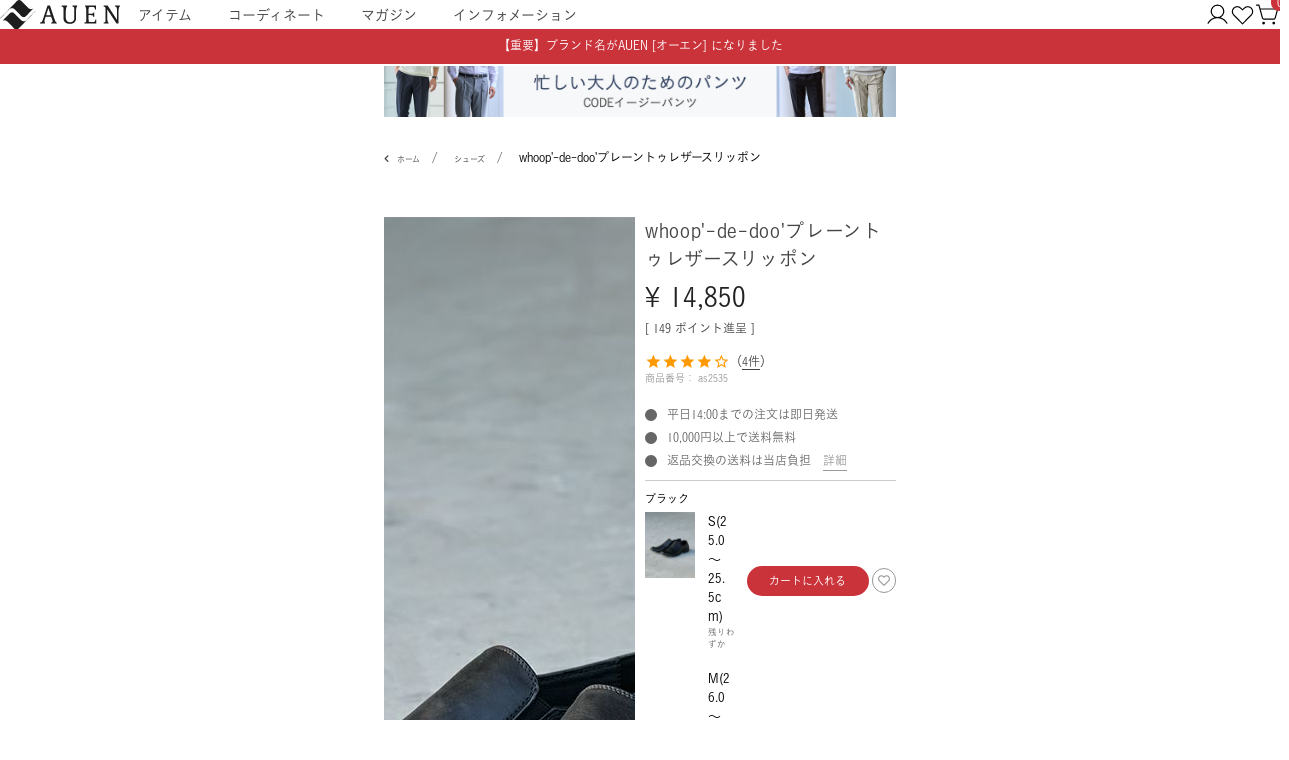

--- FILE ---
content_type: text/html;charset=UTF-8
request_url: https://www.clubd.co.jp/c/item/as2535?oj2454=c3
body_size: 101569
content:
<!DOCTYPE html>
<html lang="ja"><head>
  <meta charset="UTF-8">
  
  <title>whoop&#x27;-de-doo&#x27;プレーントゥレザースリッポン | AUEN [オーエン]</title>
  <meta name="viewport" content="width=device-width">


    <meta name="description" content="whoop&#x27;-de-doo&#x27;プレーントゥレザースリッポン シューズ AUEN [オーエン]">
    <meta name="keywords" content="whoop&#x27;-de-doo&#x27;プレーントゥレザースリッポン,シューズ,AUEN [オーエン]">
  
  <link rel="stylesheet" href="https://clubd.itembox.design/system/fs_style.css?t=20251118042555">
  <link rel="stylesheet" href="https://clubd.itembox.design/generate/theme4/fs_original.css?t=20251118042555">
  
  <link rel="canonical" href="https://www.clubd.co.jp/c/shoes/as2535">
  
  
  
  
  <script>
    window._FS=window._FS||{};_FS.val={"tiktok":{"enabled":false,"pixelCode":null},"recaptcha":{"enabled":false,"siteKey":null},"clientInfo":{"memberId":"guest","fullName":"ゲスト","lastName":"","firstName":"ゲスト","nickName":"ゲスト","stageId":"","stageName":"","subscribedToNewsletter":"false","loggedIn":"false","totalPoints":"","activePoints":"","pendingPoints":"","purchasePointExpiration":"","specialPointExpiration":"","specialPoints":"","pointRate":"","companyName":"","membershipCardNo":"","wishlist":"","prefecture":""},"shopKey":"clubd","device":"PC","productType":"1","cart":{"stayOnPage":false}};
  </script>
  
  <script src="/shop/js/webstore-nr.js?t=20251118042555"></script>
  <script src="/shop/js/webstore-vg.js?t=20251118042555"></script>
  
    <script src="//r2.future-shop.jp/fs.clubd/pc/recommend.js"></script>
  
  
  
  
    <meta property="og:title" content="whoop&#x27;-de-doo&#x27;プレーントゥレザースリッポン | AUEN [オーエン]">
    <meta property="og:type" content="og:product">
    <meta property="og:url" content="https://www.clubd.co.jp/c/item/as2535?oj2454&#x3D;c3">
    <meta property="og:image" content="https://clubd.itembox.design/product/016/000000001633/000000001633-01-l.jpg?t&#x3D;20260123154818">
    <meta property="og:site_name" content="AUEN [オーエン]">
    <meta property="og:description" content="whoop&#x27;-de-doo&#x27;プレーントゥレザースリッポン シューズ AUEN [オーエン]">
    <meta property="product:price:amount" content="14850">
    <meta property="product:price:currency" content="JPY">
    <meta property="product:product_link" content="https://www.clubd.co.jp/c/item/as2535?oj2454&#x3D;c3">
  
  
  
  
  
    <script type="text/javascript" >
      document.addEventListener('DOMContentLoaded', function() {
        _FS.CMATag('{"fs_member_id":"{@ member.id @}","fs_page_kind":"product","fs_product_url":"as2535"}')
      })
    </script>
  
  
  <!-- meta -->
<meta name="description" content="AUEN [オーエン]（旧DCOLLECTION） - 30代・40代・50代からのメンズファッション通販 AUEN">
<!-- google -->
<script src="https://ajax.googleapis.com/ajax/libs/jquery/3.6.0/jquery.min.js"></script>
<!-- fontawesome -->
<script src="https://kit.fontawesome.com/b737d58398.js" crossorigin="anonymous"></script>
<!-- fontプラス -->
<script src="https://webfont.fontplus.jp/accessor/script/fontplus.js?tgzyPxjM5Fg%3D&box=qj-Jkt~UGNo%3D&aa=1&ab=2"></script>
<!-- アドセンス -->
<script async src="https://pagead2.googlesyndication.com/pagead/js/adsbygoogle.js?client=ca-pub-1318935881915275"
crossorigin="anonymous"></script>


<!-- main.js -->
<script>
!function(e){var t={};function n(o){if(t[o])return t[o].exports;var i=t[o]={i:o,l:!1,exports:{}};return e[o].call(i.exports,i,i.exports,n),i.l=!0,i.exports}n.m=e,n.c=t,n.d=function(e,t,o){n.o(e,t)||Object.defineProperty(e,t,{enumerable:!0,get:o})},n.r=function(e){"undefined"!=typeof Symbol&&Symbol.toStringTag&&Object.defineProperty(e,Symbol.toStringTag,{value:"Module"}),Object.defineProperty(e,"__esModule",{value:!0})},n.t=function(e,t){if(1&t&&(e=n(e)),8&t)return e;if(4&t&&"object"==typeof e&&e&&e.__esModule)return e;var o=Object.create(null);if(n.r(o),Object.defineProperty(o,"default",{enumerable:!0,value:e}),2&t&&"string"!=typeof e)for(var i in e)n.d(o,i,function(t){return e[t]}.bind(null,i));return o},n.n=function(e){var t=e&&e.__esModule?function(){return e.default}:function(){return e};return n.d(t,"a",t),t},n.o=function(e,t){return Object.prototype.hasOwnProperty.call(e,t)},n.p="",n(n.s=58)}([function(e,t,n){var o;
/*!
 * jQuery JavaScript Library v3.6.0
 * https://jquery.com/
 *
 * Includes Sizzle.js
 * https://sizzlejs.com/
 *
 * Copyright OpenJS Foundation and other contributors
 * Released under the MIT license
 * https://jquery.org/license
 *
 * Date: 2021-03-02T17:08Z
 */!function(t,n){"use strict";"object"==typeof e.exports?e.exports=t.document?n(t,!0):function(e){if(!e.document)throw new Error("jQuery requires a window with a document");return n(e)}:n(t)}("undefined"!=typeof window?window:this,(function(n,i){"use strict";var r=[],a=Object.getPrototypeOf,s=r.slice,c=r.flat?function(e){return r.flat.call(e)}:function(e){return r.concat.apply([],e)},l=r.push,d=r.indexOf,u={},f=u.toString,p=u.hasOwnProperty,h=p.toString,m=h.call(Object),v={},g=function(e){return"function"==typeof e&&"number"!=typeof e.nodeType&&"function"!=typeof e.item},y=function(e){return null!=e&&e===e.window},b=n.document,$={type:!0,src:!0,nonce:!0,noModule:!0};function w(e,t,n){var o,i,r=(n=n||b).createElement("script");if(r.text=e,t)for(o in $)(i=t[o]||t.getAttribute&&t.getAttribute(o))&&r.setAttribute(o,i);n.head.appendChild(r).parentNode.removeChild(r)}function x(e){return null==e?e+"":"object"==typeof e||"function"==typeof e?u[f.call(e)]||"object":typeof e}var _=function(e,t){return new _.fn.init(e,t)};function C(e){var t=!!e&&"length"in e&&e.length,n=x(e);return!g(e)&&!y(e)&&("array"===n||0===t||"number"==typeof t&&t>0&&t-1 in e)}_.fn=_.prototype={jquery:"3.6.0",constructor:_,length:0,toArray:function(){return s.call(this)},get:function(e){return null==e?s.call(this):e<0?this[e+this.length]:this[e]},pushStack:function(e){var t=_.merge(this.constructor(),e);return t.prevObject=this,t},each:function(e){return _.each(this,e)},map:function(e){return this.pushStack(_.map(this,(function(t,n){return e.call(t,n,t)})))},slice:function(){return this.pushStack(s.apply(this,arguments))},first:function(){return this.eq(0)},last:function(){return this.eq(-1)},even:function(){return this.pushStack(_.grep(this,(function(e,t){return(t+1)%2})))},odd:function(){return this.pushStack(_.grep(this,(function(e,t){return t%2})))},eq:function(e){var t=this.length,n=+e+(e<0?t:0);return this.pushStack(n>=0&&n<t?[this[n]]:[])},end:function(){return this.prevObject||this.constructor()},push:l,sort:r.sort,splice:r.splice},_.extend=_.fn.extend=function(){var e,t,n,o,i,r,a=arguments[0]||{},s=1,c=arguments.length,l=!1;for("boolean"==typeof a&&(l=a,a=arguments[s]||{},s++),"object"==typeof a||g(a)||(a={}),s===c&&(a=this,s--);s<c;s++)if(null!=(e=arguments[s]))for(t in e)o=e[t],"__proto__"!==t&&a!==o&&(l&&o&&(_.isPlainObject(o)||(i=Array.isArray(o)))?(n=a[t],r=i&&!Array.isArray(n)?[]:i||_.isPlainObject(n)?n:{},i=!1,a[t]=_.extend(l,r,o)):void 0!==o&&(a[t]=o));return a},_.extend({expando:"jQuery"+("3.6.0"+Math.random()).replace(/\D/g,""),isReady:!0,error:function(e){throw new Error(e)},noop:function(){},isPlainObject:function(e){var t,n;return!(!e||"[object Object]"!==f.call(e))&&(!(t=a(e))||"function"==typeof(n=p.call(t,"constructor")&&t.constructor)&&h.call(n)===m)},isEmptyObject:function(e){var t;for(t in e)return!1;return!0},globalEval:function(e,t,n){w(e,{nonce:t&&t.nonce},n)},each:function(e,t){var n,o=0;if(C(e))for(n=e.length;o<n&&!1!==t.call(e[o],o,e[o]);o++);else for(o in e)if(!1===t.call(e[o],o,e[o]))break;return e},makeArray:function(e,t){var n=t||[];return null!=e&&(C(Object(e))?_.merge(n,"string"==typeof e?[e]:e):l.call(n,e)),n},inArray:function(e,t,n){return null==t?-1:d.call(t,e,n)},merge:function(e,t){for(var n=+t.length,o=0,i=e.length;o<n;o++)e[i++]=t[o];return e.length=i,e},grep:function(e,t,n){for(var o=[],i=0,r=e.length,a=!n;i<r;i++)!t(e[i],i)!==a&&o.push(e[i]);return o},map:function(e,t,n){var o,i,r=0,a=[];if(C(e))for(o=e.length;r<o;r++)null!=(i=t(e[r],r,n))&&a.push(i);else for(r in e)null!=(i=t(e[r],r,n))&&a.push(i);return c(a)},guid:1,support:v}),"function"==typeof Symbol&&(_.fn[Symbol.iterator]=r[Symbol.iterator]),_.each("Boolean Number String Function Array Date RegExp Object Error Symbol".split(" "),(function(e,t){u["[object "+t+"]"]=t.toLowerCase()}));var k=
/*!
 * Sizzle CSS Selector Engine v2.3.6
 * https://sizzlejs.com/
 *
 * Copyright JS Foundation and other contributors
 * Released under the MIT license
 * https://js.foundation/
 *
 * Date: 2021-02-16
 */
function(e){var t,n,o,i,r,a,s,c,l,d,u,f,p,h,m,v,g,y,b,$="sizzle"+1*new Date,w=e.document,x=0,_=0,C=ce(),k=ce(),T=ce(),j=ce(),S=function(e,t){return e===t&&(u=!0),0},E={}.hasOwnProperty,D=[],A=D.pop,N=D.push,O=D.push,q=D.slice,P=function(e,t){for(var n=0,o=e.length;n<o;n++)if(e[n]===t)return n;return-1},I="checked|selected|async|autofocus|autoplay|controls|defer|disabled|hidden|ismap|loop|multiple|open|readonly|required|scoped",M="[\\x20\\t\\r\\n\\f]",L="(?:\\\\[\\da-fA-F]{1,6}"+M+"?|\\\\[^\\r\\n\\f]|[\\w-]|[^\0-\\x7f])+",B="\\["+M+"*("+L+")(?:"+M+"*([*^$|!~]?=)"+M+"*(?:'((?:\\\\.|[^\\\\'])*)'|\"((?:\\\\.|[^\\\\\"])*)\"|("+L+"))|)"+M+"*\\]",R=":("+L+")(?:\\((('((?:\\\\.|[^\\\\'])*)'|\"((?:\\\\.|[^\\\\\"])*)\")|((?:\\\\.|[^\\\\()[\\]]|"+B+")*)|.*)\\)|)",H=new RegExp(M+"+","g"),U=new RegExp("^"+M+"+|((?:^|[^\\\\])(?:\\\\.)*)"+M+"+$","g"),F=new RegExp("^"+M+"*,"+M+"*"),W=new RegExp("^"+M+"*([>+~]|"+M+")"+M+"*"),V=new RegExp(M+"|>"),z=new RegExp(R),Q=new RegExp("^"+L+"$"),J={ID:new RegExp("^#("+L+")"),CLASS:new RegExp("^\\.("+L+")"),TAG:new RegExp("^("+L+"|[*])"),ATTR:new RegExp("^"+B),PSEUDO:new RegExp("^"+R),CHILD:new RegExp("^:(only|first|last|nth|nth-last)-(child|of-type)(?:\\("+M+"*(even|odd|(([+-]|)(\\d*)n|)"+M+"*(?:([+-]|)"+M+"*(\\d+)|))"+M+"*\\)|)","i"),bool:new RegExp("^(?:"+I+")$","i"),needsContext:new RegExp("^"+M+"*[>+~]|:(even|odd|eq|gt|lt|nth|first|last)(?:\\("+M+"*((?:-\\d)?\\d*)"+M+"*\\)|)(?=[^-]|$)","i")},X=/HTML$/i,G=/^(?:input|select|textarea|button)$/i,Y=/^h\d$/i,K=/^[^{]+{{global.ob}}\s*\[native \w/,Z=/^(?:#([\w-]+)|(\w+)|\.([\w-]+))$/,ee=/[+~]/,te=new RegExp("\\\\[\\da-fA-F]{1,6}"+M+"?|\\\\([^\\r\\n\\f])","g"),ne=function(e,t){var n="0x"+e.slice(1)-65536;return t||(n<0?String.fromCharCode(n+65536):String.fromCharCode(n>>10|55296,1023&n|56320))},oe=/([\0-\x1f\x7f]|^-?\d)|^-$|[^\0-\x1f\x7f-\uFFFF\w-]/g,ie=function(e,t){return t?"\0"===e?"�ｽ":e.slice(0,-1)+"\\"+e.charCodeAt(e.length-1).toString(16)+" ":"\\"+e},re=function(){f()},ae=$e((function(e){return!0===e.disabled&&"fieldset"===e.nodeName.toLowerCase()}),{dir:"parentNode",next:"legend"});try{O.apply(D=q.call(w.childNodes),w.childNodes),D[w.childNodes.length].nodeType}catch(e){O={apply:D.length?function(e,t){N.apply(e,q.call(t))}:function(e,t){for(var n=e.length,o=0;e[n++]=t[o++];);e.length=n-1}}}function se(e,t,o,i){var r,s,l,d,u,h,g,y=t&&t.ownerDocument,w=t?t.nodeType:9;if(o=o||[],"string"!=typeof e||!e||1!==w&&9!==w&&11!==w)return o;if(!i&&(f(t),t=t||p,m)){if(11!==w&&(u=Z.exec(e)))if(r=u[1]){if(9===w){if(!(l=t.getElementById(r)))return o;if(l.id===r)return o.push(l),o}else if(y&&(l=y.getElementById(r))&&b(t,l)&&l.id===r)return o.push(l),o}else{if(u[2])return O.apply(o,t.getElementsByTagName(e)),o;if((r=u[3])&&n.getElementsByClassName&&t.getElementsByClassName)return O.apply(o,t.getElementsByClassName(r)),o}if(n.qsa&&!j[e+" "]&&(!v||!v.test(e))&&(1!==w||"object"!==t.nodeName.toLowerCase())){if(g=e,y=t,1===w&&(V.test(e)||W.test(e))){for((y=ee.test(e)&&ge(t.parentNode)||t)===t&&n.scope||((d=t.getAttribute("id"))?d=d.replace(oe,ie):t.setAttribute("id",d=$)),s=(h=a(e)).length;s--;)h[s]=(d?"#"+d:":scope")+" "+be(h[s]);g=h.join(",")}try{return O.apply(o,y.querySelectorAll(g)),o}catch(t){j(e,!0)}finally{d===$&&t.removeAttribute("id")}}}return c(e.replace(U,"$1"),t,o,i)}function ce(){var e=[];return function t(n,i){return e.push(n+" ")>o.cacheLength&&delete t[e.shift()],t[n+" "]=i}}function le(e){return e[$]=!0,e}function de(e){var t=p.createElement("fieldset");try{return!!e(t)}catch(e){return!1}finally{t.parentNode&&t.parentNode.removeChild(t),t=null}}function ue(e,t){for(var n=e.split("|"),i=n.length;i--;)o.attrHandle[n[i]]=t}function fe(e,t){var n=t&&e,o=n&&1===e.nodeType&&1===t.nodeType&&e.sourceIndex-t.sourceIndex;if(o)return o;if(n)for(;n=n.nextSibling;)if(n===t)return-1;return e?1:-1}function pe(e){return function(t){return"input"===t.nodeName.toLowerCase()&&t.type===e}}function he(e){return function(t){var n=t.nodeName.toLowerCase();return("input"===n||"button"===n)&&t.type===e}}function me(e){return function(t){return"form"in t?t.parentNode&&!1===t.disabled?"label"in t?"label"in t.parentNode?t.parentNode.disabled===e:t.disabled===e:t.isDisabled===e||t.isDisabled!==!e&&ae(t)===e:t.disabled===e:"label"in t&&t.disabled===e}}function ve(e){return le((function(t){return t=+t,le((function(n,o){for(var i,r=e([],n.length,t),a=r.length;a--;)n[i=r[a]]&&(n[i]=!(o[i]=n[i]))}))}))}function ge(e){return e&&void 0!==e.getElementsByTagName&&e}for(t in n=se.support={},r=se.isXML=function(e){var t=e&&e.namespaceURI,n=e&&(e.ownerDocument||e).documentElement;return!X.test(t||n&&n.nodeName||"HTML")},f=se.setDocument=function(e){var t,i,a=e?e.ownerDocument||e:w;return a!=p&&9===a.nodeType&&a.documentElement?(h=(p=a).documentElement,m=!r(p),w!=p&&(i=p.defaultView)&&i.top!==i&&(i.addEventListener?i.addEventListener("unload",re,!1):i.attachEvent&&i.attachEvent("onunload",re)),n.scope=de((function(e){return h.appendChild(e).appendChild(p.createElement("div")),void 0!==e.querySelectorAll&&!e.querySelectorAll(":scope fieldset div").length})),n.attributes=de((function(e){return e.className="i",!e.getAttribute("className")})),n.getElementsByTagName=de((function(e){return e.appendChild(p.createComment("")),!e.getElementsByTagName("*").length})),n.getElementsByClassName=K.test(p.getElementsByClassName),n.getById=de((function(e){return h.appendChild(e).id=$,!p.getElementsByName||!p.getElementsByName($).length})),n.getById?(o.filter.ID=function(e){var t=e.replace(te,ne);return function(e){return e.getAttribute("id")===t}},o.find.ID=function(e,t){if(void 0!==t.getElementById&&m){var n=t.getElementById(e);return n?[n]:[]}}):(o.filter.ID=function(e){var t=e.replace(te,ne);return function(e){var n=void 0!==e.getAttributeNode&&e.getAttributeNode("id");return n&&n.value===t}},o.find.ID=function(e,t){if(void 0!==t.getElementById&&m){var n,o,i,r=t.getElementById(e);if(r){if((n=r.getAttributeNode("id"))&&n.value===e)return[r];for(i=t.getElementsByName(e),o=0;r=i[o++];)if((n=r.getAttributeNode("id"))&&n.value===e)return[r]}return[]}}),o.find.TAG=n.getElementsByTagName?function(e,t){return void 0!==t.getElementsByTagName?t.getElementsByTagName(e):n.qsa?t.querySelectorAll(e):void 0}:function(e,t){var n,o=[],i=0,r=t.getElementsByTagName(e);if("*"===e){for(;n=r[i++];)1===n.nodeType&&o.push(n);return o}return r},o.find.CLASS=n.getElementsByClassName&&function(e,t){if(void 0!==t.getElementsByClassName&&m)return t.getElementsByClassName(e)},g=[],v=[],(n.qsa=K.test(p.querySelectorAll))&&(de((function(e){var t;h.appendChild(e).innerHTML="<a id='"+$+"'></a><select id='"+$+"-\r\\' msallowcapture=''><option selected=''></option></select>",e.querySelectorAll("[msallowcapture^='']").length&&v.push("[*^$]="+M+"*(?:''|\"\")"),e.querySelectorAll("[selected]").length||v.push("\\["+M+"*(?:value|"+I+")"),e.querySelectorAll("[id~="+$+"-]").length||v.push("~="),(t=p.createElement("input")).setAttribute("name",""),e.appendChild(t),e.querySelectorAll("[name='']").length||v.push("\\["+M+"*name"+M+"*="+M+"*(?:''|\"\")"),e.querySelectorAll(":checked").length||v.push(":checked"),e.querySelectorAll("a#"+$+"+*").length||v.push(".#.+[+~]"),e.querySelectorAll("\\\f"),v.push("[\\r\\n\\f]")})),de((function(e){e.innerHTML="<a href='' disabled='disabled'></a><select disabled='disabled'><option/></select>";var t=p.createElement("input");t.setAttribute("type","hidden"),e.appendChild(t).setAttribute("name","D"),e.querySelectorAll("[name=d]").length&&v.push("name"+M+"*[*^$|!~]?="),2!==e.querySelectorAll(":enabled").length&&v.push(":enabled",":disabled"),h.appendChild(e).disabled=!0,2!==e.querySelectorAll(":disabled").length&&v.push(":enabled",":disabled"),e.querySelectorAll("*,:x"),v.push(",.*:")}))),(n.matchesSelector=K.test(y=h.matches||h.webkitMatchesSelector||h.mozMatchesSelector||h.oMatchesSelector||h.msMatchesSelector))&&de((function(e){n.disconnectedMatch=y.call(e,"*"),y.call(e,"[s!='']:x"),g.push("!=",R)})),v=v.length&&new RegExp(v.join("|")),g=g.length&&new RegExp(g.join("|")),t=K.test(h.compareDocumentPosition),b=t||K.test(h.contains)?function(e,t){var n=9===e.nodeType?e.documentElement:e,o=t&&t.parentNode;return e===o||!(!o||1!==o.nodeType||!(n.contains?n.contains(o):e.compareDocumentPosition&&16&e.compareDocumentPosition(o)))}:function(e,t){if(t)for(;t=t.parentNode;)if(t===e)return!0;return!1},S=t?function(e,t){if(e===t)return u=!0,0;var o=!e.compareDocumentPosition-!t.compareDocumentPosition;return o||(1&(o=(e.ownerDocument||e)==(t.ownerDocument||t)?e.compareDocumentPosition(t):1)||!n.sortDetached&&t.compareDocumentPosition(e)===o?e==p||e.ownerDocument==w&&b(w,e)?-1:t==p||t.ownerDocument==w&&b(w,t)?1:d?P(d,e)-P(d,t):0:4&o?-1:1)}:function(e,t){if(e===t)return u=!0,0;var n,o=0,i=e.parentNode,r=t.parentNode,a=[e],s=[t];if(!i||!r)return e==p?-1:t==p?1:i?-1:r?1:d?P(d,e)-P(d,t):0;if(i===r)return fe(e,t);for(n=e;n=n.parentNode;)a.unshift(n);for(n=t;n=n.parentNode;)s.unshift(n);for(;a[o]===s[o];)o++;return o?fe(a[o],s[o]):a[o]==w?-1:s[o]==w?1:0},p):p},se.matches=function(e,t){return se(e,null,null,t)},se.matchesSelector=function(e,t){if(f(e),n.matchesSelector&&m&&!j[t+" "]&&(!g||!g.test(t))&&(!v||!v.test(t)))try{var o=y.call(e,t);if(o||n.disconnectedMatch||e.document&&11!==e.document.nodeType)return o}catch(e){j(t,!0)}return se(t,p,null,[e]).length>0},se.contains=function(e,t){return(e.ownerDocument||e)!=p&&f(e),b(e,t)},se.attr=function(e,t){(e.ownerDocument||e)!=p&&f(e);var i=o.attrHandle[t.toLowerCase()],r=i&&E.call(o.attrHandle,t.toLowerCase())?i(e,t,!m):void 0;return void 0!==r?r:n.attributes||!m?e.getAttribute(t):(r=e.getAttributeNode(t))&&r.specified?r.value:null},se.escape=function(e){return(e+"").replace(oe,ie)},se.error=function(e){throw new Error("Syntax error, unrecognized expression: "+e)},se.uniqueSort=function(e){var t,o=[],i=0,r=0;if(u=!n.detectDuplicates,d=!n.sortStable&&e.slice(0),e.sort(S),u){for(;t=e[r++];)t===e[r]&&(i=o.push(r));for(;i--;)e.splice(o[i],1)}return d=null,e},i=se.getText=function(e){var t,n="",o=0,r=e.nodeType;if(r){if(1===r||9===r||11===r){if("string"==typeof e.textContent)return e.textContent;for(e=e.firstChild;e;e=e.nextSibling)n+=i(e)}else if(3===r||4===r)return e.nodeValue}else for(;t=e[o++];)n+=i(t);return n},(o=se.selectors={cacheLength:50,createPseudo:le,match:J,attrHandle:{},find:{},relative:{">":{dir:"parentNode",first:!0}," ":{dir:"parentNode"},"+":{dir:"previousSibling",first:!0},"~":{dir:"previousSibling"}},preFilter:{ATTR:function(e){return e[1]=e[1].replace(te,ne),e[3]=(e[3]||e[4]||e[5]||"").replace(te,ne),"~="===e[2]&&(e[3]=" "+e[3]+" "),e.slice(0,4)},CHILD:function(e){return e[1]=e[1].toLowerCase(),"nth"===e[1].slice(0,3)?(e[3]||se.error(e[0]),e[4]=+(e[4]?e[5]+(e[6]||1):2*("even"===e[3]||"odd"===e[3])),e[5]=+(e[7]+e[8]||"odd"===e[3])):e[3]&&se.error(e[0]),e},PSEUDO:function(e){var t,n=!e[6]&&e[2];return J.CHILD.test(e[0])?null:(e[3]?e[2]=e[4]||e[5]||"":n&&z.test(n)&&(t=a(n,!0))&&(t=n.indexOf(")",n.length-t)-n.length)&&(e[0]=e[0].slice(0,t),e[2]=n.slice(0,t)),e.slice(0,3))}},filter:{TAG:function(e){var t=e.replace(te,ne).toLowerCase();return"*"===e?function(){return!0}:function(e){return e.nodeName&&e.nodeName.toLowerCase()===t}},CLASS:function(e){var t=C[e+" "];return t||(t=new RegExp("(^|"+M+")"+e+"("+M+"|$)"))&&C(e,(function(e){return t.test("string"==typeof e.className&&e.className||void 0!==e.getAttribute&&e.getAttribute("class")||"")}))},ATTR:function(e,t,n){return function(o){var i=se.attr(o,e);return null==i?"!="===t:!t||(i+="","="===t?i===n:"!="===t?i!==n:"^="===t?n&&0===i.indexOf(n):"*="===t?n&&i.indexOf(n)>-1:"$="===t?n&&i.slice(-n.length)===n:"~="===t?(" "+i.replace(H," ")+" ").indexOf(n)>-1:"|="===t&&(i===n||i.slice(0,n.length+1)===n+"-"))}},CHILD:function(e,t,n,o,i){var r="nth"!==e.slice(0,3),a="last"!==e.slice(-4),s="of-type"===t;return 1===o&&0===i?function(e){return!!e.parentNode}:function(t,n,c){var l,d,u,f,p,h,m=r!==a?"nextSibling":"previousSibling",v=t.parentNode,g=s&&t.nodeName.toLowerCase(),y=!c&&!s,b=!1;if(v){if(r){for(;m;){for(f=t;f=f[m];)if(s?f.nodeName.toLowerCase()===g:1===f.nodeType)return!1;h=m="only"===e&&!h&&"nextSibling"}return!0}if(h=[a?v.firstChild:v.lastChild],a&&y){for(b=(p=(l=(d=(u=(f=v)[$]||(f[$]={}))[f.uniqueID]||(u[f.uniqueID]={}))[e]||[])[0]===x&&l[1])&&l[2],f=p&&v.childNodes[p];f=++p&&f&&f[m]||(b=p=0)||h.pop();)if(1===f.nodeType&&++b&&f===t){d[e]=[x,p,b];break}}else if(y&&(b=p=(l=(d=(u=(f=t)[$]||(f[$]={}))[f.uniqueID]||(u[f.uniqueID]={}))[e]||[])[0]===x&&l[1]),!1===b)for(;(f=++p&&f&&f[m]||(b=p=0)||h.pop())&&((s?f.nodeName.toLowerCase()!==g:1!==f.nodeType)||!++b||(y&&((d=(u=f[$]||(f[$]={}))[f.uniqueID]||(u[f.uniqueID]={}))[e]=[x,b]),f!==t)););return(b-=i)===o||b%o==0&&b/o>=0}}},PSEUDO:function(e,t){var n,i=o.pseudos[e]||o.setFilters[e.toLowerCase()]||se.error("unsupported pseudo: "+e);return i[$]?i(t):i.length>1?(n=[e,e,"",t],o.setFilters.hasOwnProperty(e.toLowerCase())?le((function(e,n){for(var o,r=i(e,t),a=r.length;a--;)e[o=P(e,r[a])]=!(n[o]=r[a])})):function(e){return i(e,0,n)}):i}},pseudos:{not:le((function(e){var t=[],n=[],o=s(e.replace(U,"$1"));return o[$]?le((function(e,t,n,i){for(var r,a=o(e,null,i,[]),s=e.length;s--;)(r=a[s])&&(e[s]=!(t[s]=r))})):function(e,i,r){return t[0]=e,o(t,null,r,n),t[0]=null,!n.pop()}})),has:le((function(e){return function(t){return se(e,t).length>0}})),contains:le((function(e){return e=e.replace(te,ne),function(t){return(t.textContent||i(t)).indexOf(e)>-1}})),lang:le((function(e){return Q.test(e||"")||se.error("unsupported lang: "+e),e=e.replace(te,ne).toLowerCase(),function(t){var n;do{if(n=m?t.lang:t.getAttribute("xml:lang")||t.getAttribute("lang"))return(n=n.toLowerCase())===e||0===n.indexOf(e+"-")}while((t=t.parentNode)&&1===t.nodeType);return!1}})),target:function(t){var n=e.location&&e.location.hash;return n&&n.slice(1)===t.id},root:function(e){return e===h},focus:function(e){return e===p.activeElement&&(!p.hasFocus||p.hasFocus())&&!!(e.type||e.href||~e.tabIndex)},enabled:me(!1),disabled:me(!0),checked:function(e){var t=e.nodeName.toLowerCase();return"input"===t&&!!e.checked||"option"===t&&!!e.selected},selected:function(e){return e.parentNode&&e.parentNode.selectedIndex,!0===e.selected},empty:function(e){for(e=e.firstChild;e;e=e.nextSibling)if(e.nodeType<6)return!1;return!0},parent:function(e){return!o.pseudos.empty(e)},header:function(e){return Y.test(e.nodeName)},input:function(e){return G.test(e.nodeName)},button:function(e){var t=e.nodeName.toLowerCase();return"input"===t&&"button"===e.type||"button"===t},text:function(e){var t;return"input"===e.nodeName.toLowerCase()&&"text"===e.type&&(null==(t=e.getAttribute("type"))||"text"===t.toLowerCase())},first:ve((function(){return[0]})),last:ve((function(e,t){return[t-1]})),eq:ve((function(e,t,n){return[n<0?n+t:n]})),even:ve((function(e,t){for(var n=0;n<t;n+=2)e.push(n);return e})),odd:ve((function(e,t){for(var n=1;n<t;n+=2)e.push(n);return e})),lt:ve((function(e,t,n){for(var o=n<0?n+t:n>t?t:n;--o>=0;)e.push(o);return e})),gt:ve((function(e,t,n){for(var o=n<0?n+t:n;++o<t;)e.push(o);return e}))}}).pseudos.nth=o.pseudos.eq,{radio:!0,checkbox:!0,file:!0,password:!0,image:!0})o.pseudos[t]=pe(t);for(t in{submit:!0,reset:!0})o.pseudos[t]=he(t);function ye(){}function be(e){for(var t=0,n=e.length,o="";t<n;t++)o+=e[t].value;return o}function $e(e,t,n){var o=t.dir,i=t.next,r=i||o,a=n&&"parentNode"===r,s=_++;return t.first?function(t,n,i){for(;t=t[o];)if(1===t.nodeType||a)return e(t,n,i);return!1}:function(t,n,c){var l,d,u,f=[x,s];if(c){for(;t=t[o];)if((1===t.nodeType||a)&&e(t,n,c))return!0}else for(;t=t[o];)if(1===t.nodeType||a)if(d=(u=t[$]||(t[$]={}))[t.uniqueID]||(u[t.uniqueID]={}),i&&i===t.nodeName.toLowerCase())t=t[o]||t;else{if((l=d[r])&&l[0]===x&&l[1]===s)return f[2]=l[2];if(d[r]=f,f[2]=e(t,n,c))return!0}return!1}}function we(e){return e.length>1?function(t,n,o){for(var i=e.length;i--;)if(!e[i](t,n,o))return!1;return!0}:e[0]}function xe(e,t,n,o,i){for(var r,a=[],s=0,c=e.length,l=null!=t;s<c;s++)(r=e[s])&&(n&&!n(r,o,i)||(a.push(r),l&&t.push(s)));return a}function _e(e,t,n,o,i,r){return o&&!o[$]&&(o=_e(o)),i&&!i[$]&&(i=_e(i,r)),le((function(r,a,s,c){var l,d,u,f=[],p=[],h=a.length,m=r||function(e,t,n){for(var o=0,i=t.length;o<i;o++)se(e,t[o],n);return n}(t||"*",s.nodeType?[s]:s,[]),v=!e||!r&&t?m:xe(m,f,e,s,c),g=n?i||(r?e:h||o)?[]:a:v;if(n&&n(v,g,s,c),o)for(l=xe(g,p),o(l,[],s,c),d=l.length;d--;)(u=l[d])&&(g[p[d]]=!(v[p[d]]=u));if(r){if(i||e){if(i){for(l=[],d=g.length;d--;)(u=g[d])&&l.push(v[d]=u);i(null,g=[],l,c)}for(d=g.length;d--;)(u=g[d])&&(l=i?P(r,u):f[d])>-1&&(r[l]=!(a[l]=u))}}else g=xe(g===a?g.splice(h,g.length):g),i?i(null,a,g,c):O.apply(a,g)}))}function Ce(e){for(var t,n,i,r=e.length,a=o.relative[e[0].type],s=a||o.relative[" "],c=a?1:0,d=$e((function(e){return e===t}),s,!0),u=$e((function(e){return P(t,e)>-1}),s,!0),f=[function(e,n,o){var i=!a&&(o||n!==l)||((t=n).nodeType?d(e,n,o):u(e,n,o));return t=null,i}];c<r;c++)if(n=o.relative[e[c].type])f=[$e(we(f),n)];else{if((n=o.filter[e[c].type].apply(null,e[c].matches))[$]){for(i=++c;i<r&&!o.relative[e[i].type];i++);return _e(c>1&&we(f),c>1&&be(e.slice(0,c-1).concat({value:" "===e[c-2].type?"*":""})).replace(U,"$1"),n,c<i&&Ce(e.slice(c,i)),i<r&&Ce(e=e.slice(i)),i<r&&be(e))}f.push(n)}return we(f)}return ye.prototype=o.filters=o.pseudos,o.setFilters=new ye,a=se.tokenize=function(e,t){var n,i,r,a,s,c,l,d=k[e+" "];if(d)return t?0:d.slice(0);for(s=e,c=[],l=o.preFilter;s;){for(a in n&&!(i=F.exec(s))||(i&&(s=s.slice(i[0].length)||s),c.push(r=[])),n=!1,(i=W.exec(s))&&(n=i.shift(),r.push({value:n,type:i[0].replace(U," ")}),s=s.slice(n.length)),o.filter)!(i=J[a].exec(s))||l[a]&&!(i=l[a](i))||(n=i.shift(),r.push({value:n,type:a,matches:i}),s=s.slice(n.length));if(!n)break}return t?s.length:s?se.error(e):k(e,c).slice(0)},s=se.compile=function(e,t){var n,i=[],r=[],s=T[e+" "];if(!s){for(t||(t=a(e)),n=t.length;n--;)(s=Ce(t[n]))[$]?i.push(s):r.push(s);(s=T(e,function(e,t){var n=t.length>0,i=e.length>0,r=function(r,a,s,c,d){var u,h,v,g=0,y="0",b=r&&[],$=[],w=l,_=r||i&&o.find.TAG("*",d),C=x+=null==w?1:Math.random()||.1,k=_.length;for(d&&(l=a==p||a||d);y!==k&&null!=(u=_[y]);y++){if(i&&u){for(h=0,a||u.ownerDocument==p||(f(u),s=!m);v=e[h++];)if(v(u,a||p,s)){c.push(u);break}d&&(x=C)}n&&((u=!v&&u)&&g--,r&&b.push(u))}if(g+=y,n&&y!==g){for(h=0;v=t[h++];)v(b,$,a,s);if(r){if(g>0)for(;y--;)b[y]||$[y]||($[y]=A.call(c));$=xe($)}O.apply(c,$),d&&!r&&$.length>0&&g+t.length>1&&se.uniqueSort(c)}return d&&(x=C,l=w),b};return n?le(r):r}(r,i))).selector=e}return s},c=se.select=function(e,t,n,i){var r,c,l,d,u,f="function"==typeof e&&e,p=!i&&a(e=f.selector||e);if(n=n||[],1===p.length){if((c=p[0]=p[0].slice(0)).length>2&&"ID"===(l=c[0]).type&&9===t.nodeType&&m&&o.relative[c[1].type]){if(!(t=(o.find.ID(l.matches[0].replace(te,ne),t)||[])[0]))return n;f&&(t=t.parentNode),e=e.slice(c.shift().value.length)}for(r=J.needsContext.test(e)?0:c.length;r--&&(l=c[r],!o.relative[d=l.type]);)if((u=o.find[d])&&(i=u(l.matches[0].replace(te,ne),ee.test(c[0].type)&&ge(t.parentNode)||t))){if(c.splice(r,1),!(e=i.length&&be(c)))return O.apply(n,i),n;break}}return(f||s(e,p))(i,t,!m,n,!t||ee.test(e)&&ge(t.parentNode)||t),n},n.sortStable=$.split("").sort(S).join("")===$,n.detectDuplicates=!!u,f(),n.sortDetached=de((function(e){return 1&e.compareDocumentPosition(p.createElement("fieldset"))})),de((function(e){return e.innerHTML="<a href='#'></a>","#"===e.firstChild.getAttribute("href")}))||ue("type|href|height|width",(function(e,t,n){if(!n)return e.getAttribute(t,"type"===t.toLowerCase()?1:2)})),n.attributes&&de((function(e){return e.innerHTML="<input/>",e.firstChild.setAttribute("value",""),""===e.firstChild.getAttribute("value")}))||ue("value",(function(e,t,n){if(!n&&"input"===e.nodeName.toLowerCase())return e.defaultValue})),de((function(e){return null==e.getAttribute("disabled")}))||ue(I,(function(e,t,n){var o;if(!n)return!0===e[t]?t.toLowerCase():(o=e.getAttributeNode(t))&&o.specified?o.value:null})),se}(n);_.find=k,_.expr=k.selectors,_.expr[":"]=_.expr.pseudos,_.uniqueSort=_.unique=k.uniqueSort,_.text=k.getText,_.isXMLDoc=k.isXML,_.contains=k.contains,_.escapeSelector=k.escape;var T=function(e,t,n){for(var o=[],i=void 0!==n;(e=e[t])&&9!==e.nodeType;)if(1===e.nodeType){if(i&&_(e).is(n))break;o.push(e)}return o},j=function(e,t){for(var n=[];e;e=e.nextSibling)1===e.nodeType&&e!==t&&n.push(e);return n},S=_.expr.match.needsContext;function E(e,t){return e.nodeName&&e.nodeName.toLowerCase()===t.toLowerCase()}var D=/^<([a-z][^\/\0>:\x20\t\r\n\f]*)[\x20\t\r\n\f]*\/?>(?:<\/\1>|)$/i;function A(e,t,n){return g(t)?_.grep(e,(function(e,o){return!!t.call(e,o,e)!==n})):t.nodeType?_.grep(e,(function(e){return e===t!==n})):"string"!=typeof t?_.grep(e,(function(e){return d.call(t,e)>-1!==n})):_.filter(t,e,n)}_.filter=function(e,t,n){var o=t[0];return n&&(e=":not("+e+")"),1===t.length&&1===o.nodeType?_.find.matchesSelector(o,e)?[o]:[]:_.find.matches(e,_.grep(t,(function(e){return 1===e.nodeType})))},_.fn.extend({find:function(e){var t,n,o=this.length,i=this;if("string"!=typeof e)return this.pushStack(_(e).filter((function(){for(t=0;t<o;t++)if(_.contains(i[t],this))return!0})));for(n=this.pushStack([]),t=0;t<o;t++)_.find(e,i[t],n);return o>1?_.uniqueSort(n):n},filter:function(e){return this.pushStack(A(this,e||[],!1))},not:function(e){return this.pushStack(A(this,e||[],!0))},is:function(e){return!!A(this,"string"==typeof e&&S.test(e)?_(e):e||[],!1).length}});var N,O=/^(?:\s*(<[\w\W]+>)[^>]*|#([\w-]+))$/;(_.fn.init=function(e,t,n){var o,i;if(!e)return this;if(n=n||N,"string"==typeof e){if(!(o="<"===e[0]&&">"===e[e.length-1]&&e.length>=3?[null,e,null]:O.exec(e))||!o[1]&&t)return!t||t.jquery?(t||n).find(e):this.constructor(t).find(e);if(o[1]){if(t=t instanceof _?t[0]:t,_.merge(this,_.parseHTML(o[1],t&&t.nodeType?t.ownerDocument||t:b,!0)),D.test(o[1])&&_.isPlainObject(t))for(o in t)g(this[o])?this[o](t[o]):this.attr(o,t[o]);return this}return(i=b.getElementById(o[2]))&&(this[0]=i,this.length=1),this}return e.nodeType?(this[0]=e,this.length=1,this):g(e)?void 0!==n.ready?n.ready(e):e(_):_.makeArray(e,this)}).prototype=_.fn,N=_(b);var q=/^(?:parents|prev(?:Until|All))/,P={children:!0,contents:!0,next:!0,prev:!0};function I(e,t){for(;(e=e[t])&&1!==e.nodeType;);return e}_.fn.extend({has:function(e){var t=_(e,this),n=t.length;return this.filter((function(){for(var e=0;e<n;e++)if(_.contains(this,t[e]))return!0}))},closest:function(e,t){var n,o=0,i=this.length,r=[],a="string"!=typeof e&&_(e);if(!S.test(e))for(;o<i;o++)for(n=this[o];n&&n!==t;n=n.parentNode)if(n.nodeType<11&&(a?a.index(n)>-1:1===n.nodeType&&_.find.matchesSelector(n,e))){r.push(n);break}return this.pushStack(r.length>1?_.uniqueSort(r):r)},index:function(e){return e?"string"==typeof e?d.call(_(e),this[0]):d.call(this,e.jquery?e[0]:e):this[0]&&this[0].parentNode?this.first().prevAll().length:-1},add:function(e,t){return this.pushStack(_.uniqueSort(_.merge(this.get(),_(e,t))))},addBack:function(e){return this.add(null==e?this.prevObject:this.prevObject.filter(e))}}),_.each({parent:function(e){var t=e.parentNode;return t&&11!==t.nodeType?t:null},parents:function(e){return T(e,"parentNode")},parentsUntil:function(e,t,n){return T(e,"parentNode",n)},next:function(e){return I(e,"nextSibling")},prev:function(e){return I(e,"previousSibling")},nextAll:function(e){return T(e,"nextSibling")},prevAll:function(e){return T(e,"previousSibling")},nextUntil:function(e,t,n){return T(e,"nextSibling",n)},prevUntil:function(e,t,n){return T(e,"previousSibling",n)},siblings:function(e){return j((e.parentNode||{}).firstChild,e)},children:function(e){return j(e.firstChild)},contents:function(e){return null!=e.contentDocument&&a(e.contentDocument)?e.contentDocument:(E(e,"template")&&(e=e.content||e),_.merge([],e.childNodes))}},(function(e,t){_.fn[e]=function(n,o){var i=_.map(this,t,n);return"Until"!==e.slice(-5)&&(o=n),o&&"string"==typeof o&&(i=_.filter(o,i)),this.length>1&&(P[e]||_.uniqueSort(i),q.test(e)&&i.reverse()),this.pushStack(i)}}));var M=/[^\x20\t\r\n\f]+/g;function L(e){return e}function B(e){throw e}function R(e,t,n,o){var i;try{e&&g(i=e.promise)?i.call(e).done(t).fail(n):e&&g(i=e.then)?i.call(e,t,n):t.apply(void 0,[e].slice(o))}catch(e){n.apply(void 0,[e])}}_.Callbacks=function(e){e="string"==typeof e?function(e){var t={};return _.each(e.match(M)||[],(function(e,n){t[n]=!0})),t}(e):_.extend({},e);var t,n,o,i,r=[],a=[],s=-1,c=function(){for(i=i||e.once,o=t=!0;a.length;s=-1)for(n=a.shift();++s<r.length;)!1===r[s].apply(n[0],n[1])&&e.stopOnFalse&&(s=r.length,n=!1);e.memory||(n=!1),t=!1,i&&(r=n?[]:"")},l={add:function(){return r&&(n&&!t&&(s=r.length-1,a.push(n)),function t(n){_.each(n,(function(n,o){g(o)?e.unique&&l.has(o)||r.push(o):o&&o.length&&"string"!==x(o)&&t(o)}))}(arguments),n&&!t&&c()),this},remove:function(){return _.each(arguments,(function(e,t){for(var n;(n=_.inArray(t,r,n))>-1;)r.splice(n,1),n<=s&&s--})),this},has:function(e){return e?_.inArray(e,r)>-1:r.length>0},empty:function(){return r&&(r=[]),this},disable:function(){return i=a=[],r=n="",this},disabled:function(){return!r},lock:function(){return i=a=[],n||t||(r=n=""),this},locked:function(){return!!i},fireWith:function(e,n){return i||(n=[e,(n=n||[]).slice?n.slice():n],a.push(n),t||c()),this},fire:function(){return l.fireWith(this,arguments),this},fired:function(){return!!o}};return l},_.extend({Deferred:function(e){var t=[["notify","progress",_.Callbacks("memory"),_.Callbacks("memory"),2],["resolve","done",_.Callbacks("once memory"),_.Callbacks("once memory"),0,"resolved"],["reject","fail",_.Callbacks("once memory"),_.Callbacks("once memory"),1,"rejected"]],o="pending",i={state:function(){return o},always:function(){return r.done(arguments).fail(arguments),this},catch:function(e){return i.then(null,e)},pipe:function(){var e=arguments;return _.Deferred((function(n){_.each(t,(function(t,o){var i=g(e[o[4]])&&e[o[4]];r[o[1]]((function(){var e=i&&i.apply(this,arguments);e&&g(e.promise)?e.promise().progress(n.notify).done(n.resolve).fail(n.reject):n[o[0]+"With"](this,i?[e]:arguments)}))})),e=null})).promise()},then:function(e,o,i){var r=0;function a(e,t,o,i){return function(){var s=this,c=arguments,l=function(){var n,l;if(!(e<r)){if((n=o.apply(s,c))===t.promise())throw new TypeError("Thenable self-resolution");l=n&&("object"==typeof n||"function"==typeof n)&&n.then,g(l)?i?l.call(n,a(r,t,L,i),a(r,t,B,i)):(r++,l.call(n,a(r,t,L,i),a(r,t,B,i),a(r,t,L,t.notifyWith))):(o!==L&&(s=void 0,c=[n]),(i||t.resolveWith)(s,c))}},d=i?l:function(){try{l()}catch(n){_.Deferred.exceptionHook&&_.Deferred.exceptionHook(n,d.stackTrace),e+1>=r&&(o!==B&&(s=void 0,c=[n]),t.rejectWith(s,c))}};e?d():
(_.Deferred.getStackHook&&(d.stackTrace=_.Deferred.getStackHook()),n.setTimeout(d))}}return _.Deferred((function(n){t[0][3].add(a(0,n,g(i)?i:L,n.notifyWith)),t[1][3].add(a(0,n,g(e)?e:L)),t[2][3].add(a(0,n,g(o)?o:B))})).promise()},promise:function(e){return null!=e?_.extend(e,i):i}},r={};return _.each(t,(function(e,n){var a=n[2],s=n[5];i[n[1]]=a.add,s&&a.add((function(){o=s}),t[3-e][2].disable,t[3-e][3].disable,t[0][2].lock,t[0][3].lock),a.add(n[3].fire),r[n[0]]=function(){return r[n[0]+"With"](this===r?void 0:this,arguments),this},r[n[0]+"With"]=a.fireWith})),i.promise(r),e&&e.call(r,r),r},when:function(e){var t=arguments.length,n=t,o=Array(n),i=s.call(arguments),r=_.Deferred(),a=function(e){return function(n){o[e]=this,i[e]=arguments.length>1?s.call(arguments):n,--t||r.resolveWith(o,i)}};if(t<=1&&(R(e,r.done(a(n)).resolve,r.reject,!t),"pending"===r.state()||g(i[n]&&i[n].then)))return r.then();for(;n--;)R(i[n],a(n),r.reject);return r.promise()}});var H=/^(Eval|Internal|Range|Reference|Syntax|Type|URI)Error$/;_.Deferred.exceptionHook=function(e,t){n.console&&n.console.warn&&e&&H.test(e.name)&&n.console.warn("jQuery.Deferred exception: "+e.message,e.stack,t)},_.readyException=function(e){n.setTimeout((function(){throw e}))};var U=_.Deferred();function F(){b.removeEventListener("DOMContentLoaded",F),n.removeEventListener("load",F),_.ready()}_.fn.ready=function(e){return U.then(e).catch((function(e){_.readyException(e)})),this},_.extend({isReady:!1,readyWait:1,ready:function(e){(!0===e?--_.readyWait:_.isReady)||(_.isReady=!0,!0!==e&&--_.readyWait>0||U.resolveWith(b,[_]))}}),_.ready.then=U.then,"complete"===b.readyState||"loading"!==b.readyState&&!b.documentElement.doScroll?n.setTimeout(_.ready):(b.addEventListener("DOMContentLoaded",F),n.addEventListener("load",F));var W=function(e,t,n,o,i,r,a){var s=0,c=e.length,l=null==n;if("object"===x(n))for(s in i=!0,n)W(e,t,s,n[s],!0,r,a);else if(void 0!==o&&(i=!0,g(o)||(a=!0),l&&(a?(t.call(e,o),t=null):(l=t,t=function(e,t,n){return l.call(_(e),n)})),t))for(;s<c;s++)t(e[s],n,a?o:o.call(e[s],s,t(e[s],n)));return i?e:l?t.call(e):c?t(e[0],n):r},V=/^-ms-/,z=/-([a-z])/g;function Q(e,t){return t.toUpperCase()}function J(e){return e.replace(V,"ms-").replace(z,Q)}var X=function(e){return 1===e.nodeType||9===e.nodeType||!+e.nodeType};function G(){this.expando=_.expando+G.uid++}G.uid=1,G.prototype={cache:function(e){var t=e[this.expando];return t||(t={},X(e)&&(e.nodeType?e[this.expando]=t:Object.defineProperty(e,this.expando,{value:t,configurable:!0}))),t},set:function(e,t,n){var o,i=this.cache(e);if("string"==typeof t)i[J(t)]=n;else for(o in t)i[J(o)]=t[o];return i},get:function(e,t){return void 0===t?this.cache(e):e[this.expando]&&e[this.expando][J(t)]},access:function(e,t,n){return void 0===t||t&&"string"==typeof t&&void 0===n?this.get(e,t):(this.set(e,t,n),void 0!==n?n:t)},remove:function(e,t){var n,o=e[this.expando];if(void 0!==o){if(void 0!==t){n=(t=Array.isArray(t)?t.map(J):(t=J(t))in o?[t]:t.match(M)||[]).length;for(;n--;)delete o[t[n]]}(void 0===t||_.isEmptyObject(o))&&(e.nodeType?e[this.expando]=void 0:delete e[this.expando])}},hasData:function(e){var t=e[this.expando];return void 0!==t&&!_.isEmptyObject(t)}};var Y=new G,K=new G,Z=/^(?:{{global.ob}}[\w\W]*{{global.cb}}|\[[\w\W]*\])$/,ee=/[A-Z]/g;function te(e,t,n){var o;if(void 0===n&&1===e.nodeType)if(o="data-"+t.replace(ee,"-$&").toLowerCase(),"string"==typeof(n=e.getAttribute(o))){try{n=function(e){return"true"===e||"false"!==e&&("null"===e?null:e===+e+""?+e:Z.test(e)?JSON.parse(e):e)}(n)}catch(e){}K.set(e,t,n)}else n=void 0;return n}_.extend({hasData:function(e){return K.hasData(e)||Y.hasData(e)},data:function(e,t,n){return K.access(e,t,n)},removeData:function(e,t){K.remove(e,t)},_data:function(e,t,n){return Y.access(e,t,n)},_removeData:function(e,t){Y.remove(e,t)}}),_.fn.extend({data:function(e,t){var n,o,i,r=this[0],a=r&&r.attributes;if(void 0===e){if(this.length&&(i=K.get(r),1===r.nodeType&&!Y.get(r,"hasDataAttrs"))){for(n=a.length;n--;)a[n]&&0===(o=a[n].name).indexOf("data-")&&(o=J(o.slice(5)),te(r,o,i[o]));Y.set(r,"hasDataAttrs",!0)}return i}return"object"==typeof e?this.each((function(){K.set(this,e)})):W(this,(function(t){var n;if(r&&void 0===t)return void 0!==(n=K.get(r,e))||void 0!==(n=te(r,e))?n:void 0;this.each((function(){K.set(this,e,t)}))}),null,t,arguments.length>1,null,!0)},removeData:function(e){return this.each((function(){K.remove(this,e)}))}}),_.extend({queue:function(e,t,n){var o;if(e)return t=(t||"fx")+"queue",o=Y.get(e,t),n&&(!o||Array.isArray(n)?o=Y.access(e,t,_.makeArray(n)):o.push(n)),o||[]},dequeue:function(e,t){t=t||"fx";var n=_.queue(e,t),o=n.length,i=n.shift(),r=_._queueHooks(e,t);"inprogress"===i&&(i=n.shift(),o--),i&&("fx"===t&&n.unshift("inprogress"),delete r.stop,i.call(e,(function(){_.dequeue(e,t)}),r)),!o&&r&&r.empty.fire()},_queueHooks:function(e,t){var n=t+"queueHooks";return Y.get(e,n)||Y.access(e,n,{empty:_.Callbacks("once memory").add((function(){Y.remove(e,[t+"queue",n])}))})}}),_.fn.extend({queue:function(e,t){var n=2;return"string"!=typeof e&&(t=e,e="fx",n--),arguments.length<n?_.queue(this[0],e):void 0===t?this:this.each((function(){var n=_.queue(this,e,t);_._queueHooks(this,e),"fx"===e&&"inprogress"!==n[0]&&_.dequeue(this,e)}))},dequeue:function(e){return this.each((function(){_.dequeue(this,e)}))},clearQueue:function(e){return this.queue(e||"fx",[])},promise:function(e,t){var n,o=1,i=_.Deferred(),r=this,a=this.length,s=function(){--o||i.resolveWith(r,[r])};for("string"!=typeof e&&(t=e,e=void 0),e=e||"fx";a--;)(n=Y.get(r[a],e+"queueHooks"))&&n.empty&&(o++,n.empty.add(s));return s(),i.promise(t)}});var ne=/[+-]?(?:\d*\.|)\d+(?:[eE][+-]?\d+|)/.source,oe=new RegExp("^(?:([+-])=|)("+ne+")([a-z%]*)$","i"),ie=["Top","Right","Bottom","Left"],re=b.documentElement,ae=function(e){return _.contains(e.ownerDocument,e)},se={composed:!0};re.getRootNode&&(ae=function(e){return _.contains(e.ownerDocument,e)||e.getRootNode(se)===e.ownerDocument});var ce=function(e,t){return"none"===(e=t||e).style.display||""===e.style.display&&ae(e)&&"none"===_.css(e,"display")};function le(e,t,n,o){var i,r,a=20,s=o?function(){return o.cur()}:function(){return _.css(e,t,"")},c=s(),l=n&&n[3]||(_.cssNumber[t]?"":"px"),d=e.nodeType&&(_.cssNumber[t]||"px"!==l&&+c)&&oe.exec(_.css(e,t));if(d&&d[3]!==l){for(c/=2,l=l||d[3],d=+c||1;a--;)_.style(e,t,d+l),(1-r)*(1-(r=s()/c||.5))<=0&&(a=0),d/=r;d*=2,_.style(e,t,d+l),n=n||[]}return n&&(d=+d||+c||0,i=n[1]?d+(n[1]+1)*n[2]:+n[2],o&&(o.unit=l,o.start=d,o.end=i)),i}var de={};function ue(e){var t,n=e.ownerDocument,o=e.nodeName,i=de[o];return i||(t=n.body.appendChild(n.createElement(o)),i=_.css(t,"display"),t.parentNode.removeChild(t),"none"===i&&(i="block"),de[o]=i,i)}function fe(e,t){for(var n,o,i=[],r=0,a=e.length;r<a;r++)(o=e[r]).style&&(n=o.style.display,t?("none"===n&&(i[r]=Y.get(o,"display")||null,i[r]||(o.style.display="")),""===o.style.display&&ce(o)&&(i[r]=ue(o))):"none"!==n&&(i[r]="none",Y.set(o,"display",n)));for(r=0;r<a;r++)null!=i[r]&&(e[r].style.display=i[r]);return e}_.fn.extend({show:function(){return fe(this,!0)},hide:function(){return fe(this)},toggle:function(e){return"boolean"==typeof e?e?this.show():this.hide():this.each((function(){ce(this)?_(this).show():_(this).hide()}))}});var pe,he,me=/^(?:checkbox|radio)$/i,ve=/<([a-z][^\/\0>\x20\t\r\n\f]*)/i,ge=/^$|^module$|\/(?:java|ecma)script/i;pe=b.createDocumentFragment().appendChild(b.createElement("div")),(he=b.createElement("input")).setAttribute("type","radio"),he.setAttribute("checked","checked"),he.setAttribute("name","t"),pe.appendChild(he),v.checkClone=pe.cloneNode(!0).cloneNode(!0).lastChild.checked,pe.innerHTML="<textarea>x</textarea>",v.noCloneChecked=!!pe.cloneNode(!0).lastChild.defaultValue,pe.innerHTML="<option></option>",v.option=!!pe.lastChild;var ye={thead:[1,"<table>","</table>"],col:[2,"<table><colgroup>","</colgroup></table>"],tr:[2,"<table><tbody>","</tbody></table>"],td:[3,"<table><tbody><tr>","</tr></tbody></table>"],_default:[0,"",""]};function be(e,t){var n;return n=void 0!==e.getElementsByTagName?e.getElementsByTagName(t||"*"):void 0!==e.querySelectorAll?e.querySelectorAll(t||"*"):[],void 0===t||t&&E(e,t)?_.merge([e],n):n}function $e(e,t){for(var n=0,o=e.length;n<o;n++)Y.set(e[n],"globalEval",!t||Y.get(t[n],"globalEval"))}ye.tbody=ye.tfoot=ye.colgroup=ye.caption=ye.thead,ye.th=ye.td,v.option||(ye.optgroup=ye.option=[1,"<select multiple='multiple'>","</select>"]);var we=/<|&#?\w+;/;function xe(e,t,n,o,i){for(var r,a,s,c,l,d,u=t.createDocumentFragment(),f=[],p=0,h=e.length;p<h;p++)if((r=e[p])||0===r)if("object"===x(r))_.merge(f,r.nodeType?[r]:r);else if(we.test(r)){for(a=a||u.appendChild(t.createElement("div")),s=(ve.exec(r)||["",""])[1].toLowerCase(),c=ye[s]||ye._default,a.innerHTML=c[1]+_.htmlPrefilter(r)+c[2],d=c[0];d--;)a=a.lastChild;_.merge(f,a.childNodes),(a=u.firstChild).textContent=""}else f.push(t.createTextNode(r));for(u.textContent="",p=0;r=f[p++];)if(o&&_.inArray(r,o)>-1)i&&i.push(r);else if(l=ae(r),a=be(u.appendChild(r),"script"),l&&$e(a),n)for(d=0;r=a[d++];)ge.test(r.type||"")&&n.push(r);return u}var _e=/^([^.]*)(?:\.(.+)|)/;function Ce(){return!0}function ke(){return!1}function Te(e,t){return e===function(){try{return b.activeElement}catch(e){}}()==("focus"===t)}function je(e,t,n,o,i,r){var a,s;if("object"==typeof t){for(s in"string"!=typeof n&&(o=o||n,n=void 0),t)je(e,s,n,o,t[s],r);return e}if(null==o&&null==i?(i=n,o=n=void 0):null==i&&("string"==typeof n?(i=o,o=void 0):(i=o,o=n,n=void 0)),!1===i)i=ke;else if(!i)return e;return 1===r&&(a=i,(i=function(e){return _().off(e),a.apply(this,arguments)}).guid=a.guid||(a.guid=_.guid++)),e.each((function(){_.event.add(this,t,i,o,n)}))}function Se(e,t,n){n?(Y.set(e,t,!1),_.event.add(e,t,{namespace:!1,handler:function(e){var o,i,r=Y.get(this,t);if(1&e.isTrigger&&this[t]){if(r.length)(_.event.special[t]||{}).delegateType&&e.stopPropagation();else if(r=s.call(arguments),Y.set(this,t,r),o=n(this,t),this[t](),r!==(i=Y.get(this,t))||o?Y.set(this,t,!1):i={},r!==i)return e.stopImmediatePropagation(),e.preventDefault(),i&&i.value}else r.length&&(Y.set(this,t,{value:_.event.trigger(_.extend(r[0],_.Event.prototype),r.slice(1),this)}),e.stopImmediatePropagation())}})):void 0===Y.get(e,t)&&_.event.add(e,t,Ce)}_.event={global:{},add:function(e,t,n,o,i){var r,a,s,c,l,d,u,f,p,h,m,v=Y.get(e);if(X(e))for(n.handler&&(n=(r=n).handler,i=r.selector),i&&_.find.matchesSelector(re,i),n.guid||(n.guid=_.guid++),(c=v.events)||(c=v.events=Object.create(null)),(a=v.handle)||(a=v.handle=function(t){return void 0!==_&&_.event.triggered!==t.type?_.event.dispatch.apply(e,arguments):void 0}),l=(t=(t||"").match(M)||[""]).length;l--;)p=m=(s=_e.exec(t[l])||[])[1],h=(s[2]||"").split(".").sort(),p&&(u=_.event.special[p]||{},p=(i?u.delegateType:u.bindType)||p,u=_.event.special[p]||{},d=_.extend({type:p,origType:m,data:o,handler:n,guid:n.guid,selector:i,needsContext:i&&_.expr.match.needsContext.test(i),namespace:h.join(".")},r),(f=c[p])||((f=c[p]=[]).delegateCount=0,u.setup&&!1!==u.setup.call(e,o,h,a)||e.addEventListener&&e.addEventListener(p,a)),u.add&&(u.add.call(e,d),d.handler.guid||(d.handler.guid=n.guid)),i?f.splice(f.delegateCount++,0,d):f.push(d),_.event.global[p]=!0)},remove:function(e,t,n,o,i){var r,a,s,c,l,d,u,f,p,h,m,v=Y.hasData(e)&&Y.get(e);if(v&&(c=v.events)){for(l=(t=(t||"").match(M)||[""]).length;l--;)if(p=m=(s=_e.exec(t[l])||[])[1],h=(s[2]||"").split(".").sort(),p){for(u=_.event.special[p]||{},f=c[p=(o?u.delegateType:u.bindType)||p]||[],s=s[2]&&new RegExp("(^|\\.)"+h.join("\\.(?:.*\\.|)")+"(\\.|$)"),a=r=f.length;r--;)d=f[r],!i&&m!==d.origType||n&&n.guid!==d.guid||s&&!s.test(d.namespace)||o&&o!==d.selector&&("**"!==o||!d.selector)||(f.splice(r,1),d.selector&&f.delegateCount--,u.remove&&u.remove.call(e,d));a&&!f.length&&(u.teardown&&!1!==u.teardown.call(e,h,v.handle)||_.removeEvent(e,p,v.handle),delete c[p])}else for(p in c)_.event.remove(e,p+t[l],n,o,!0);_.isEmptyObject(c)&&Y.remove(e,"handle events")}},dispatch:function(e){var t,n,o,i,r,a,s=new Array(arguments.length),c=_.event.fix(e),l=(Y.get(this,"events")||Object.create(null))[c.type]||[],d=_.event.special[c.type]||{};for(s[0]=c,t=1;t<arguments.length;t++)s[t]=arguments[t];if(c.delegateTarget=this,!d.preDispatch||!1!==d.preDispatch.call(this,c)){for(a=_.event.handlers.call(this,c,l),t=0;(i=a[t++])&&!c.isPropagationStopped();)for(c.currentTarget=i.elem,n=0;(r=i.handlers[n++])&&!c.isImmediatePropagationStopped();)c.rnamespace&&!1!==r.namespace&&!c.rnamespace.test(r.namespace)||(c.handleObj=r,c.data=r.data,void 0!==(o=((_.event.special[r.origType]||{}).handle||r.handler).apply(i.elem,s))&&!1===(c.result=o)&&(c.preventDefault(),c.stopPropagation()));return d.postDispatch&&d.postDispatch.call(this,c),c.result}},handlers:function(e,t){var n,o,i,r,a,s=[],c=t.delegateCount,l=e.target;if(c&&l.nodeType&&!("click"===e.type&&e.button>=1))for(;l!==this;l=l.parentNode||this)if(1===l.nodeType&&("click"!==e.type||!0!==l.disabled)){for(r=[],a={},n=0;n<c;n++)void 0===a[i=(o=t[n]).selector+" "]&&(a[i]=o.needsContext?_(i,this).index(l)>-1:_.find(i,this,null,[l]).length),a[i]&&r.push(o);r.length&&s.push({elem:l,handlers:r})}return l=this,c<t.length&&s.push({elem:l,handlers:t.slice(c)}),s},addProp:function(e,t){Object.defineProperty(_.Event.prototype,e,{enumerable:!0,configurable:!0,get:g(t)?function(){if(this.originalEvent)return t(this.originalEvent)}:function(){if(this.originalEvent)return this.originalEvent[e]},set:function(t){Object.defineProperty(this,e,{enumerable:!0,configurable:!0,writable:!0,value:t})}})},fix:function(e){return e[_.expando]?e:new _.Event(e)},special:{load:{noBubble:!0},click:{setup:function(e){var t=this||e;return me.test(t.type)&&t.click&&E(t,"input")&&Se(t,"click",Ce),!1},trigger:function(e){var t=this||e;return me.test(t.type)&&t.click&&E(t,"input")&&Se(t,"click"),!0},_default:function(e){var t=e.target;return me.test(t.type)&&t.click&&E(t,"input")&&Y.get(t,"click")||E(t,"a")}},beforeunload:{postDispatch:function(e){void 0!==e.result&&e.originalEvent&&(e.originalEvent.returnValue=e.result)}}}},_.removeEvent=function(e,t,n){e.removeEventListener&&e.removeEventListener(t,n)},_.Event=function(e,t){if(!(this instanceof _.Event))return new _.Event(e,t);e&&e.type?(this.originalEvent=e,this.type=e.type,this.isDefaultPrevented=e.defaultPrevented||void 0===e.defaultPrevented&&!1===e.returnValue?Ce:ke,this.target=e.target&&3===e.target.nodeType?e.target.parentNode:e.target,this.currentTarget=e.currentTarget,this.relatedTarget=e.relatedTarget):this.type=e,t&&_.extend(this,t),this.timeStamp=e&&e.timeStamp||Date.now(),this[_.expando]=!0},_.Event.prototype={constructor:_.Event,isDefaultPrevented:ke,isPropagationStopped:ke,isImmediatePropagationStopped:ke,isSimulated:!1,preventDefault:function(){var e=this.originalEvent;this.isDefaultPrevented=Ce,e&&!this.isSimulated&&e.preventDefault()},stopPropagation:function(){var e=this.originalEvent;this.isPropagationStopped=Ce,e&&!this.isSimulated&&e.stopPropagation()},stopImmediatePropagation:function(){var e=this.originalEvent;this.isImmediatePropagationStopped=Ce,e&&!this.isSimulated&&e.stopImmediatePropagation(),this.stopPropagation()}},_.each({altKey:!0,bubbles:!0,cancelable:!0,changedTouches:!0,ctrlKey:!0,detail:!0,eventPhase:!0,metaKey:!0,pageX:!0,pageY:!0,shiftKey:!0,view:!0,char:!0,code:!0,charCode:!0,key:!0,keyCode:!0,button:!0,buttons:!0,clientX:!0,clientY:!0,offsetX:!0,offsetY:!0,pointerId:!0,pointerType:!0,screenX:!0,screenY:!0,targetTouches:!0,toElement:!0,touches:!0,which:!0},_.event.addProp),_.each({focus:"focusin",blur:"focusout"},(function(e,t){_.event.special[e]={setup:function(){return Se(this,e,Te),!1},trigger:function(){return Se(this,e),!0},_default:function(){return!0},delegateType:t}})),_.each({mouseenter:"mouseover",mouseleave:"mouseout",pointerenter:"pointerover",pointerleave:"pointerout"},(function(e,t){_.event.special[e]={delegateType:t,bindType:t,handle:function(e){var n,o=this,i=e.relatedTarget,r=e.handleObj;return i&&(i===o||_.contains(o,i))||(e.type=r.origType,n=r.handler.apply(this,arguments),e.type=t),n}}})),_.fn.extend({on:function(e,t,n,o){return je(this,e,t,n,o)},one:function(e,t,n,o){return je(this,e,t,n,o,1)},off:function(e,t,n){var o,i;if(e&&e.preventDefault&&e.handleObj)return o=e.handleObj,_(e.delegateTarget).off(o.namespace?o.origType+"."+o.namespace:o.origType,o.selector,o.handler),this;if("object"==typeof e){for(i in e)this.off(i,t,e[i]);return this}return!1!==t&&"function"!=typeof t||(n=t,t=void 0),!1===n&&(n=ke),this.each((function(){_.event.remove(this,e,n,t)}))}});var Ee=/<script|<style|<link/i,De=/checked\s*(?:[^=]|=\s*.checked.)/i,Ae=/^\s*<!(?:\[CDATA\[|--)|(?:\]\]|--)>\s*$/g;function Ne(e,t){return E(e,"table")&&E(11!==t.nodeType?t:t.firstChild,"tr")&&_(e).children("tbody")[0]||e}function Oe(e){return e.type=(null!==e.getAttribute("type"))+"/"+e.type,e}function qe(e){return"true/"===(e.type||"").slice(0,5)?e.type=e.type.slice(5):e.removeAttribute("type"),e}function Pe(e,t){var n,o,i,r,a,s;if(1===t.nodeType){if(Y.hasData(e)&&(s=Y.get(e).events))for(i in Y.remove(t,"handle events"),s)for(n=0,o=s[i].length;n<o;n++)_.event.add(t,i,s[i][n]);K.hasData(e)&&(r=K.access(e),a=_.extend({},r),K.set(t,a))}}function Ie(e,t){var n=t.nodeName.toLowerCase();"input"===n&&me.test(e.type)?t.checked=e.checked:"input"!==n&&"textarea"!==n||(t.defaultValue=e.defaultValue)}function Me(e,t,n,o){t=c(t);var i,r,a,s,l,d,u=0,f=e.length,p=f-1,h=t[0],m=g(h);if(m||f>1&&"string"==typeof h&&!v.checkClone&&De.test(h))return e.each((function(i){var r=e.eq(i);m&&(t[0]=h.call(this,i,r.html())),Me(r,t,n,o)}));if(f&&(r=(i=xe(t,e[0].ownerDocument,!1,e,o)).firstChild,1===i.childNodes.length&&(i=r),r||o)){for(s=(a=_.map(be(i,"script"),Oe)).length;u<f;u++)l=i,u!==p&&(l=_.clone(l,!0,!0),s&&_.merge(a,be(l,"script"))),n.call(e[u],l,u);if(s)for(d=a[a.length-1].ownerDocument,_.map(a,qe),u=0;u<s;u++)l=a[u],ge.test(l.type||"")&&!Y.access(l,"globalEval")&&_.contains(d,l)&&(l.src&&"module"!==(l.type||"").toLowerCase()?_._evalUrl&&!l.noModule&&_._evalUrl(l.src,{nonce:l.nonce||l.getAttribute("nonce")},d):w(l.textContent.replace(Ae,""),l,d))}return e}function Le(e,t,n){for(var o,i=t?_.filter(t,e):e,r=0;null!=(o=i[r]);r++)n||1!==o.nodeType||_.cleanData(be(o)),o.parentNode&&(n&&ae(o)&&$e(be(o,"script")),o.parentNode.removeChild(o));return e}_.extend({htmlPrefilter:function(e){return e},clone:function(e,t,n){var o,i,r,a,s=e.cloneNode(!0),c=ae(e);if(!(v.noCloneChecked||1!==e.nodeType&&11!==e.nodeType||_.isXMLDoc(e)))for(a=be(s),o=0,i=(r=be(e)).length;o<i;o++)Ie(r[o],a[o]);if(t)if(n)for(r=r||be(e),a=a||be(s),o=0,i=r.length;o<i;o++)Pe(r[o],a[o]);else Pe(e,s);return(a=be(s,"script")).length>0&&$e(a,!c&&be(e,"script")),s},cleanData:function(e){for(var t,n,o,i=_.event.special,r=0;void 0!==(n=e[r]);r++)if(X(n)){if(t=n[Y.expando]){if(t.events)for(o in t.events)i[o]?_.event.remove(n,o):_.removeEvent(n,o,t.handle);n[Y.expando]=void 0}n[K.expando]&&(n[K.expando]=void 0)}}}),_.fn.extend({detach:function(e){return Le(this,e,!0)},remove:function(e){return Le(this,e)},text:function(e){return W(this,(function(e){return void 0===e?_.text(this):this.empty().each((function(){1!==this.nodeType&&11!==this.nodeType&&9!==this.nodeType||(this.textContent=e)}))}),null,e,arguments.length)},append:function(){return Me(this,arguments,(function(e){1!==this.nodeType&&11!==this.nodeType&&9!==this.nodeType||Ne(this,e).appendChild(e)}))},prepend:function(){return Me(this,arguments,(function(e){if(1===this.nodeType||11===this.nodeType||9===this.nodeType){var t=Ne(this,e);t.insertBefore(e,t.firstChild)}}))},before:function(){return Me(this,arguments,(function(e){this.parentNode&&this.parentNode.insertBefore(e,this)}))},after:function(){return Me(this,arguments,(function(e){this.parentNode&&this.parentNode.insertBefore(e,this.nextSibling)}))},empty:function(){for(var e,t=0;null!=(e=this[t]);t++)1===e.nodeType&&(_.cleanData(be(e,!1)),e.textContent="");return this},clone:function(e,t){return e=null!=e&&e,t=null==t?e:t,this.map((function(){return _.clone(this,e,t)}))},html:function(e){return W(this,(function(e){var t=this[0]||{},n=0,o=this.length;if(void 0===e&&1===t.nodeType)return t.innerHTML;if("string"==typeof e&&!Ee.test(e)&&!ye[(ve.exec(e)||["",""])[1].toLowerCase()]){e=_.htmlPrefilter(e);try{for(;n<o;n++)1===(t=this[n]||{}).nodeType&&(_.cleanData(be(t,!1)),t.innerHTML=e);t=0}catch(e){}}t&&this.empty().append(e)}),null,e,arguments.length)},replaceWith:function(){var e=[];return Me(this,arguments,(function(t){var n=this.parentNode;_.inArray(this,e)<0&&(_.cleanData(be(this)),n&&n.replaceChild(t,this))}),e)}}),_.each({appendTo:"append",prependTo:"prepend",insertBefore:"before",insertAfter:"after",replaceAll:"replaceWith"},(function(e,t){_.fn[e]=function(e){for(var n,o=[],i=_(e),r=i.length-1,a=0;a<=r;a++)n=a===r?this:this.clone(!0),_(i[a])[t](n),l.apply(o,n.get());return this.pushStack(o)}}));var Be=new RegExp("^("+ne+")(?!px)[a-z%]+$","i"),Re=function(e){var t=e.ownerDocument.defaultView;return t&&t.opener||(t=n),t.getComputedStyle(e)},He=function(e,t,n){var o,i,r={};for(i in t)r[i]=e.style[i],e.style[i]=t[i];for(i in o=n.call(e),t)e.style[i]=r[i];return o},Ue=new RegExp(ie.join("|"),"i");function Fe(e,t,n){var o,i,r,a,s=e.style;return(n=n||Re(e))&&(""!==(a=n.getPropertyValue(t)||n[t])||ae(e)||(a=_.style(e,t)),!v.pixelBoxStyles()&&Be.test(a)&&Ue.test(t)&&(o=s.width,i=s.minWidth,r=s.maxWidth,s.minWidth=s.maxWidth=s.width=a,a=n.width,s.width=o,s.minWidth=i,s.maxWidth=r)),void 0!==a?a+"":a}function We(e,t){return{get:function(){if(!e())return(this.get=t).apply(this,arguments);delete this.get}}}!function(){function e(){if(d){l.style.cssText="position:absolute;left:-11111px;width:60px;margin-top:1px;padding:0;border:0",d.style.cssText="position:relative;display:block;box-sizing:border-box;overflow:scroll;margin:auto;border:1px;padding:1px;width:60%;top:1%",re.appendChild(l).appendChild(d);var e=n.getComputedStyle(d);o="1%"!==e.top,c=12===t(e.marginLeft),d.style.right="60%",a=36===t(e.right),i=36===t(e.width),d.style.position="absolute",r=12===t(d.offsetWidth/3),re.removeChild(l),d=null}}function t(e){return Math.round(parseFloat(e))}var o,i,r,a,s,c,l=b.createElement("div"),d=b.createElement("div");d.style&&(d.style.backgroundClip="content-box",d.cloneNode(!0).style.backgroundClip="",v.clearCloneStyle="content-box"===d.style.backgroundClip,_.extend(v,{boxSizingReliable:function(){return e(),i},pixelBoxStyles:function(){return e(),a},pixelPosition:function(){return e(),o},reliableMarginLeft:function(){return e(),c},scrollboxSize:function(){return e(),r},reliableTrDimensions:function(){var e,t,o,i;return null==s&&(e=b.createElement("table"),t=b.createElement("tr"),o=b.createElement("div"),e.style.cssText="position:absolute;left:-11111px;border-collapse:separate",t.style.cssText="border:1px solid",t.style.height="1px",o.style.height="9px",o.style.display="block",re.appendChild(e).appendChild(t).appendChild(o),i=n.getComputedStyle(t),s=parseInt(i.height,10)+parseInt(i.borderTopWidth,10)+parseInt(i.borderBottomWidth,10)===t.offsetHeight,re.removeChild(e)),s}}))}();var Ve=["Webkit","Moz","ms"],ze=b.createElement("div").style,Qe={};function Je(e){var t=_.cssProps[e]||Qe[e];return t||(e in ze?e:Qe[e]=function(e){for(var t=e[0].toUpperCase()+e.slice(1),n=Ve.length;n--;)if((e=Ve[n]+t)in ze)return e}(e)||e)}var Xe=/^(none|table(?!-c[ea]).+)/,Ge=/^--/,Ye={position:"absolute",visibility:"hidden",display:"block"},Ke={letterSpacing:"0",fontWeight:"400"};function Ze(e,t,n){var o=oe.exec(t);return o?Math.max(0,o[2]-(n||0))+(o[3]||"px"):t}function et(e,t,n,o,i,r){var a="width"===t?1:0,s=0,c=0;if(n===(o?"border":"content"))return 0;for(;a<4;a+=2)"margin"===n&&(c+=_.css(e,n+ie[a],!0,i)),o?("content"===n&&(c-=_.css(e,"padding"+ie[a],!0,i)),"margin"!==n&&(c-=_.css(e,"border"+ie[a]+"Width",!0,i))):(c+=_.css(e,"padding"+ie[a],!0,i),"padding"!==n?c+=_.css(e,"border"+ie[a]+"Width",!0,i):s+=_.css(e,"border"+ie[a]+"Width",!0,i));return!o&&r>=0&&(c+=Math.max(0,Math.ceil(e["offset"+t[0].toUpperCase()+t.slice(1)]-r-c-s-.5))||0),c}function tt(e,t,n){var o=Re(e),i=(!v.boxSizingReliable()||n)&&"border-box"===_.css(e,"boxSizing",!1,o),r=i,a=Fe(e,t,o),s="offset"+t[0].toUpperCase()+t.slice(1);if(Be.test(a)){if(!n)return a;a="auto"}return(!v.boxSizingReliable()&&i||!v.reliableTrDimensions()&&E(e,"tr")||"auto"===a||!parseFloat(a)&&"inline"===_.css(e,"display",!1,o))&&e.getClientRects().length&&(i="border-box"===_.css(e,"boxSizing",!1,o),(r=s in e)&&(a=e[s])),(a=parseFloat(a)||0)+et(e,t,n||(i?"border":"content"),r,o,a)+"px"}function nt(e,t,n,o,i){return new nt.prototype.init(e,t,n,o,i)}_.extend({cssHooks:{opacity:{get:function(e,t){if(t){var n=Fe(e,"opacity");return""===n?"1":n}}}},cssNumber:{animationIterationCount:!0,columnCount:!0,fillOpacity:!0,flexGrow:!0,flexShrink:!0,fontWeight:!0,gridArea:!0,gridColumn:!0,gridColumnEnd:!0,gridColumnStart:!0,gridRow:!0,gridRowEnd:!0,gridRowStart:!0,lineHeight:!0,opacity:!0,order:!0,orphans:!0,widows:!0,zIndex:!0,zoom:!0},cssProps:{},style:function(e,t,n,o){if(e&&3!==e.nodeType&&8!==e.nodeType&&e.style){var i,r,a,s=J(t),c=Ge.test(t),l=e.style;if(c||(t=Je(s)),a=_.cssHooks[t]||_.cssHooks[s],void 0===n)return a&&"get"in a&&void 0!==(i=a.get(e,!1,o))?i:l[t];"string"===(r=typeof n)&&(i=oe.exec(n))&&i[1]&&(n=le(e,t,i),r="number"),null!=n&&n==n&&("number"!==r||c||(n+=i&&i[3]||(_.cssNumber[s]?"":"px")),v.clearCloneStyle||""!==n||0!==t.indexOf("background")||(l[t]="inherit"),a&&"set"in a&&void 0===(n=a.set(e,n,o))||(c?l.setProperty(t,n):l[t]=n))}},css:function(e,t,n,o){var i,r,a,s=J(t);return Ge.test(t)||(t=Je(s)),(a=_.cssHooks[t]||_.cssHooks[s])&&"get"in a&&(i=a.get(e,!0,n)),void 0===i&&(i=Fe(e,t,o)),"normal"===i&&t in Ke&&(i=Ke[t]),""===n||n?(r=parseFloat(i),!0===n||isFinite(r)?r||0:i):i}}),_.each(["height","width"],(function(e,t){_.cssHooks[t]={get:function(e,n,o){if(n)return!Xe.test(_.css(e,"display"))||e.getClientRects().length&&e.getBoundingClientRect().width?tt(e,t,o):He(e,Ye,(function(){return tt(e,t,o)}))},set:function(e,n,o){var i,r=Re(e),a=!v.scrollboxSize()&&"absolute"===r.position,s=(a||o)&&"border-box"===_.css(e,"boxSizing",!1,r),c=o?et(e,t,o,s,r):0;return s&&a&&(c-=Math.ceil(e["offset"+t[0].toUpperCase()+t.slice(1)]-parseFloat(r[t])-et(e,t,"border",!1,r)-.5)),c&&(i=oe.exec(n))&&"px"!==(i[3]||"px")&&(e.style[t]=n,n=_.css(e,t)),Ze(0,n,c)}}})),_.cssHooks.marginLeft=We(v.reliableMarginLeft,(function(e,t){if(t)return(parseFloat(Fe(e,"marginLeft"))||e.getBoundingClientRect().left-He(e,{marginLeft:0},(function(){return e.getBoundingClientRect().left})))+"px"})),_.each({margin:"",padding:"",border:"Width"},(function(e,t){_.cssHooks[e+t]={expand:function(n){for(var o=0,i={},r="string"==typeof n?n.split(" "):[n];o<4;o++)i[e+ie[o]+t]=r[o]||r[o-2]||r[0];return i}},"margin"!==e&&(_.cssHooks[e+t].set=Ze)})),_.fn.extend({css:function(e,t){return W(this,(function(e,t,n){var o,i,r={},a=0;if(Array.isArray(t)){for(o=Re(e),i=t.length;a<i;a++)r[t[a]]=_.css(e,t[a],!1,o);return r}return void 0!==n?_.style(e,t,n):_.css(e,t)}),e,t,arguments.length>1)}}),_.Tween=nt,nt.prototype={constructor:nt,init:function(e,t,n,o,i,r){this.elem=e,this.prop=n,this.easing=i||_.easing._default,this.options=t,this.start=this.now=this.cur(),this.end=o,this.unit=r||(_.cssNumber[n]?"":"px")},cur:function(){var e=nt.propHooks[this.prop];return e&&e.get?e.get(this):nt.propHooks._default.get(this)},run:function(e){var t,n=nt.propHooks[this.prop];return this.options.duration?this.pos=t=_.easing[this.easing](e,this.options.duration*e,0,1,this.options.duration):this.pos=t=e,this.now=(this.end-this.start)*t+this.start,this.options.step&&this.options.step.call(this.elem,this.now,this),n&&n.set?n.set(this):nt.propHooks._default.set(this),this}},nt.prototype.init.prototype=nt.prototype,nt.propHooks={_default:{get:function(e){var t;return 1!==e.elem.nodeType||null!=e.elem[e.prop]&&null==e.elem.style[e.prop]?e.elem[e.prop]:(t=_.css(e.elem,e.prop,""))&&"auto"!==t?t:0},set:function(e){_.fx.step[e.prop]?_.fx.step[e.prop](e):1!==e.elem.nodeType||!_.cssHooks[e.prop]&&null==e.elem.style[Je(e.prop)]?e.elem[e.prop]=e.now:_.style(e.elem,e.prop,e.now+e.unit)}}},nt.propHooks.scrollTop=nt.propHooks.scrollLeft={set:function(e){e.elem.nodeType&&e.elem.parentNode&&(e.elem[e.prop]=e.now)}},_.easing={linear:function(e){return e},swing:function(e){return.5-Math.cos(e*Math.PI)/2},_default:"swing"},_.fx=nt.prototype.init,_.fx.step={};var ot,it,rt=/^(?:toggle|show|hide)$/,at=/queueHooks$/;function st(){it&&(!1===b.hidden&&n.requestAnimationFrame?n.requestAnimationFrame(st):n.setTimeout(st,_.fx.interval),_.fx.tick())}function ct(){return n.setTimeout((function(){ot=void 0})),ot=Date.now()}function lt(e,t){var n,o=0,i={height:e};for(t=t?1:0;o<4;o+=2-t)i["margin"+(n=ie[o])]=i["padding"+n]=e;return t&&(i.opacity=i.width=e),i}function dt(e,t,n){for(var o,i=(ut.tweeners[t]||[]).concat(ut.tweeners["*"]),r=0,a=i.length;r<a;r++)if(o=i[r].call(n,t,e))return o}function ut(e,t,n){var o,i,r=0,a=ut.prefilters.length,s=_.Deferred().always((function(){delete c.elem})),c=function(){if(i)return!1;for(var t=ot||ct(),n=Math.max(0,l.startTime+l.duration-t),o=1-(n/l.duration||0),r=0,a=l.tweens.length;r<a;r++)l.tweens[r].run(o);return s.notifyWith(e,[l,o,n]),o<1&&a?n:(a||s.notifyWith(e,[l,1,0]),s.resolveWith(e,[l]),!1)},l=s.promise({elem:e,props:_.extend({},t),opts:_.extend(!0,{specialEasing:{},easing:_.easing._default},n),originalProperties:t,originalOptions:n,startTime:ot||ct(),duration:n.duration,tweens:[],createTween:function(t,n){var o=_.Tween(e,l.opts,t,n,l.opts.specialEasing[t]||l.opts.easing);return l.tweens.push(o),o},stop:function(t){var n=0,o=t?l.tweens.length:0;if(i)return this;for(i=!0;n<o;n++)l.tweens[n].run(1);return t?(s.notifyWith(e,[l,1,0]),s.resolveWith(e,[l,t])):s.rejectWith(e,[l,t]),this}}),d=l.props;for(!function(e,t){var n,o,i,r,a;for(n in e)if(i=t[o=J(n)],r=e[n],Array.isArray(r)&&(i=r[1],r=e[n]=r[0]),n!==o&&(e[o]=r,delete e[n]),(a=_.cssHooks[o])&&"expand"in a)for(n in r=a.expand(r),delete e[o],r)n in e||(e[n]=r[n],t[n]=i);else t[o]=i}(d,l.opts.specialEasing);r<a;r++)if(o=ut.prefilters[r].call(l,e,d,l.opts))return g(o.stop)&&(_._queueHooks(l.elem,l.opts.queue).stop=o.stop.bind(o)),o;return _.map(d,dt,l),g(l.opts.start)&&l.opts.start.call(e,l),l.progress(l.opts.progress).done(l.opts.done,l.opts.complete).fail(l.opts.fail).always(l.opts.always),_.fx.timer(_.extend(c,{elem:e,anim:l,queue:l.opts.queue})),l}_.Animation=_.extend(ut,{tweeners:{"*":[function(e,t){var n=this.createTween(e,t);return le(n.elem,e,oe.exec(t),n),n}]},tweener:function(e,t){g(e)?(t=e,e=["*"]):e=e.match(M);for(var n,o=0,i=e.length;o<i;o++)n=e[o],ut.tweeners[n]=ut.tweeners[n]||[],ut.tweeners[n].unshift(t)},prefilters:[function(e,t,n){var o,i,r,a,s,c,l,d,u="width"in t||"height"in t,f=this,p={},h=e.style,m=e.nodeType&&ce(e),v=Y.get(e,"fxshow");for(o in n.queue||(null==(a=_._queueHooks(e,"fx")).unqueued&&(a.unqueued=0,s=a.empty.fire,a.empty.fire=function(){a.unqueued||s()}),a.unqueued++,f.always((function(){f.always((function(){a.unqueued--,_.queue(e,"fx").length||a.empty.fire()}))}))),t)if(i=t[o],rt.test(i)){if(delete t[o],r=r||"toggle"===i,i===(m?"hide":"show")){if("show"!==i||!v||void 0===v[o])continue;m=!0}p[o]=v&&v[o]||_.style(e,o)}if((c=!_.isEmptyObject(t))||!_.isEmptyObject(p))for(o in u&&1===e.nodeType&&(n.overflow=[h.overflow,h.overflowX,h.overflowY],null==(l=v&&v.display)&&(l=Y.get(e,"display")),"none"===(d=_.css(e,"display"))&&(l?d=l:(fe([e],!0),l=e.style.display||l,d=_.css(e,"display"),fe([e]))),("inline"===d||"inline-block"===d&&null!=l)&&"none"===_.css(e,"float")&&(c||(f.done((function(){h.display=l})),null==l&&(d=h.display,l="none"===d?"":d)),h.display="inline-block")),n.overflow&&(h.overflow="hidden",f.always((function(){h.overflow=n.overflow[0],h.overflowX=n.overflow[1],h.overflowY=n.overflow[2]}))),c=!1,p)c||
(v?"hidden"in v&&(m=v.hidden):v=Y.access(e,"fxshow",{display:l}),r&&(v.hidden=!m),m&&fe([e],!0),f.done((function(){for(o in m||fe([e]),Y.remove(e,"fxshow"),p)_.style(e,o,p[o])}))),c=dt(m?v[o]:0,o,f),o in v||(v[o]=c.start,m&&(c.end=c.start,c.start=0))}],prefilter:function(e,t){t?ut.prefilters.unshift(e):ut.prefilters.push(e)}}),_.speed=function(e,t,n){var o=e&&"object"==typeof e?_.extend({},e):{complete:n||!n&&t||g(e)&&e,duration:e,easing:n&&t||t&&!g(t)&&t};return _.fx.off?o.duration=0:"number"!=typeof o.duration&&(o.duration in _.fx.speeds?o.duration=_.fx.speeds[o.duration]:o.duration=_.fx.speeds._default),null!=o.queue&&!0!==o.queue||(o.queue="fx"),o.old=o.complete,o.complete=function(){g(o.old)&&o.old.call(this),o.queue&&_.dequeue(this,o.queue)},o},_.fn.extend({fadeTo:function(e,t,n,o){return this.filter(ce).css("opacity",0).show().end().animate({opacity:t},e,n,o)},animate:function(e,t,n,o){var i=_.isEmptyObject(e),r=_.speed(t,n,o),a=function(){var t=ut(this,_.extend({},e),r);(i||Y.get(this,"finish"))&&t.stop(!0)};return a.finish=a,i||!1===r.queue?this.each(a):this.queue(r.queue,a)},stop:function(e,t,n){var o=function(e){var t=e.stop;delete e.stop,t(n)};return"string"!=typeof e&&(n=t,t=e,e=void 0),t&&this.queue(e||"fx",[]),this.each((function(){var t=!0,i=null!=e&&e+"queueHooks",r=_.timers,a=Y.get(this);if(i)a[i]&&a[i].stop&&o(a[i]);else for(i in a)a[i]&&a[i].stop&&at.test(i)&&o(a[i]);for(i=r.length;i--;)r[i].elem!==this||null!=e&&r[i].queue!==e||(r[i].anim.stop(n),t=!1,r.splice(i,1));!t&&n||_.dequeue(this,e)}))},finish:function(e){return!1!==e&&(e=e||"fx"),this.each((function(){var t,n=Y.get(this),o=n[e+"queue"],i=n[e+"queueHooks"],r=_.timers,a=o?o.length:0;for(n.finish=!0,_.queue(this,e,[]),i&&i.stop&&i.stop.call(this,!0),t=r.length;t--;)r[t].elem===this&&r[t].queue===e&&(r[t].anim.stop(!0),r.splice(t,1));for(t=0;t<a;t++)o[t]&&o[t].finish&&o[t].finish.call(this);delete n.finish}))}}),_.each(["toggle","show","hide"],(function(e,t){var n=_.fn[t];_.fn[t]=function(e,o,i){return null==e||"boolean"==typeof e?n.apply(this,arguments):this.animate(lt(t,!0),e,o,i)}})),_.each({slideDown:lt("show"),slideUp:lt("hide"),slideToggle:lt("toggle"),fadeIn:{opacity:"show"},fadeOut:{opacity:"hide"},fadeToggle:{opacity:"toggle"}},(function(e,t){_.fn[e]=function(e,n,o){return this.animate(t,e,n,o)}})),_.timers=[],_.fx.tick=function(){var e,t=0,n=_.timers;for(ot=Date.now();t<n.length;t++)(e=n[t])()||n[t]!==e||n.splice(t--,1);n.length||_.fx.stop(),ot=void 0},_.fx.timer=function(e){_.timers.push(e),_.fx.start()},_.fx.interval=13,_.fx.start=function(){it||(it=!0,st())},_.fx.stop=function(){it=null},_.fx.speeds={slow:600,fast:200,_default:400},_.fn.delay=function(e,t){return e=_.fx&&_.fx.speeds[e]||e,t=t||"fx",this.queue(t,(function(t,o){var i=n.setTimeout(t,e);o.stop=function(){n.clearTimeout(i)}}))},function(){var e=b.createElement("input"),t=b.createElement("select").appendChild(b.createElement("option"));e.type="checkbox",v.checkOn=""!==e.value,v.optSelected=t.selected,(e=b.createElement("input")).value="t",e.type="radio",v.radioValue="t"===e.value}();var ft,pt=_.expr.attrHandle;_.fn.extend({attr:function(e,t){return W(this,_.attr,e,t,arguments.length>1)},removeAttr:function(e){return this.each((function(){_.removeAttr(this,e)}))}}),_.extend({attr:function(e,t,n){var o,i,r=e.nodeType;if(3!==r&&8!==r&&2!==r)return void 0===e.getAttribute?_.prop(e,t,n):(1===r&&_.isXMLDoc(e)||(i=_.attrHooks[t.toLowerCase()]||(_.expr.match.bool.test(t)?ft:void 0)),void 0!==n?null===n?void _.removeAttr(e,t):i&&"set"in i&&void 0!==(o=i.set(e,n,t))?o:(e.setAttribute(t,n+""),n):i&&"get"in i&&null!==(o=i.get(e,t))?o:null==(o=_.find.attr(e,t))?void 0:o)},attrHooks:{type:{set:function(e,t){if(!v.radioValue&&"radio"===t&&E(e,"input")){var n=e.value;return e.setAttribute("type",t),n&&(e.value=n),t}}}},removeAttr:function(e,t){var n,o=0,i=t&&t.match(M);if(i&&1===e.nodeType)for(;n=i[o++];)e.removeAttribute(n)}}),ft={set:function(e,t,n){return!1===t?_.removeAttr(e,n):e.setAttribute(n,n),n}},_.each(_.expr.match.bool.source.match(/\w+/g),(function(e,t){var n=pt[t]||_.find.attr;pt[t]=function(e,t,o){var i,r,a=t.toLowerCase();return o||(r=pt[a],pt[a]=i,i=null!=n(e,t,o)?a:null,pt[a]=r),i}}));var ht=/^(?:input|select|textarea|button)$/i,mt=/^(?:a|area)$/i;function vt(e){return(e.match(M)||[]).join(" ")}function gt(e){return e.getAttribute&&e.getAttribute("class")||""}function yt(e){return Array.isArray(e)?e:"string"==typeof e&&e.match(M)||[]}_.fn.extend({prop:function(e,t){return W(this,_.prop,e,t,arguments.length>1)},removeProp:function(e){return this.each((function(){delete this[_.propFix[e]||e]}))}}),_.extend({prop:function(e,t,n){var o,i,r=e.nodeType;if(3!==r&&8!==r&&2!==r)return 1===r&&_.isXMLDoc(e)||(t=_.propFix[t]||t,i=_.propHooks[t]),void 0!==n?i&&"set"in i&&void 0!==(o=i.set(e,n,t))?o:e[t]=n:i&&"get"in i&&null!==(o=i.get(e,t))?o:e[t]},propHooks:{tabIndex:{get:function(e){var t=_.find.attr(e,"tabindex");return t?parseInt(t,10):ht.test(e.nodeName)||mt.test(e.nodeName)&&e.href?0:-1}}},propFix:{for:"htmlFor",class:"className"}}),v.optSelected||(_.propHooks.selected={get:function(e){var t=e.parentNode;return t&&t.parentNode&&t.parentNode.selectedIndex,null},set:function(e){var t=e.parentNode;t&&(t.selectedIndex,t.parentNode&&t.parentNode.selectedIndex)}}),_.each(["tabIndex","readOnly","maxLength","cellSpacing","cellPadding","rowSpan","colSpan","useMap","frameBorder","contentEditable"],(function(){_.propFix[this.toLowerCase()]=this})),_.fn.extend({addClass:function(e){var t,n,o,i,r,a,s,c=0;if(g(e))return this.each((function(t){_(this).addClass(e.call(this,t,gt(this)))}));if((t=yt(e)).length)for(;n=this[c++];)if(i=gt(n),o=1===n.nodeType&&" "+vt(i)+" "){for(a=0;r=t[a++];)o.indexOf(" "+r+" ")<0&&(o+=r+" ");i!==(s=vt(o))&&n.setAttribute("class",s)}return this},removeClass:function(e){var t,n,o,i,r,a,s,c=0;if(g(e))return this.each((function(t){_(this).removeClass(e.call(this,t,gt(this)))}));if(!arguments.length)return this.attr("class","");if((t=yt(e)).length)for(;n=this[c++];)if(i=gt(n),o=1===n.nodeType&&" "+vt(i)+" "){for(a=0;r=t[a++];)for(;o.indexOf(" "+r+" ")>-1;)o=o.replace(" "+r+" "," ");i!==(s=vt(o))&&n.setAttribute("class",s)}return this},toggleClass:function(e,t){var n=typeof e,o="string"===n||Array.isArray(e);return"boolean"==typeof t&&o?t?this.addClass(e):this.removeClass(e):g(e)?this.each((function(n){_(this).toggleClass(e.call(this,n,gt(this),t),t)})):this.each((function(){var t,i,r,a;if(o)for(i=0,r=_(this),a=yt(e);t=a[i++];)r.hasClass(t)?r.removeClass(t):r.addClass(t);else void 0!==e&&"boolean"!==n||((t=gt(this))&&Y.set(this,"__className__",t),this.setAttribute&&this.setAttribute("class",t||!1===e?"":Y.get(this,"__className__")||""))}))},hasClass:function(e){var t,n,o=0;for(t=" "+e+" ";n=this[o++];)if(1===n.nodeType&&(" "+vt(gt(n))+" ").indexOf(t)>-1)return!0;return!1}});var bt=/\r/g;_.fn.extend({val:function(e){var t,n,o,i=this[0];return arguments.length?(o=g(e),this.each((function(n){var i;1===this.nodeType&&(null==(i=o?e.call(this,n,_(this).val()):e)?i="":"number"==typeof i?i+="":Array.isArray(i)&&(i=_.map(i,(function(e){return null==e?"":e+""}))),(t=_.valHooks[this.type]||_.valHooks[this.nodeName.toLowerCase()])&&"set"in t&&void 0!==t.set(this,i,"value")||(this.value=i))}))):i?(t=_.valHooks[i.type]||_.valHooks[i.nodeName.toLowerCase()])&&"get"in t&&void 0!==(n=t.get(i,"value"))?n:"string"==typeof(n=i.value)?n.replace(bt,""):null==n?"":n:void 0}}),_.extend({valHooks:{option:{get:function(e){var t=_.find.attr(e,"value");return null!=t?t:vt(_.text(e))}},select:{get:function(e){var t,n,o,i=e.options,r=e.selectedIndex,a="select-one"===e.type,s=a?null:[],c=a?r+1:i.length;for(o=r<0?c:a?r:0;o<c;o++)if(((n=i[o]).selected||o===r)&&!n.disabled&&(!n.parentNode.disabled||!E(n.parentNode,"optgroup"))){if(t=_(n).val(),a)return t;s.push(t)}return s},set:function(e,t){for(var n,o,i=e.options,r=_.makeArray(t),a=i.length;a--;)((o=i[a]).selected=_.inArray(_.valHooks.option.get(o),r)>-1)&&(n=!0);return n||(e.selectedIndex=-1),r}}}}),_.each(["radio","checkbox"],(function(){_.valHooks[this]={set:function(e,t){if(Array.isArray(t))return e.checked=_.inArray(_(e).val(),t)>-1}},v.checkOn||(_.valHooks[this].get=function(e){return null===e.getAttribute("value")?"on":e.value})})),v.focusin="onfocusin"in n;var $t=/^(?:focusinfocus|focusoutblur)$/,wt=function(e){e.stopPropagation()};_.extend(_.event,{trigger:function(e,t,o,i){var r,a,s,c,l,d,u,f,h=[o||b],m=p.call(e,"type")?e.type:e,v=p.call(e,"namespace")?e.namespace.split("."):[];if(a=f=s=o=o||b,3!==o.nodeType&&8!==o.nodeType&&!$t.test(m+_.event.triggered)&&(m.indexOf(".")>-1&&(v=m.split("."),m=v.shift(),v.sort()),l=m.indexOf(":")<0&&"on"+m,(e=e[_.expando]?e:new _.Event(m,"object"==typeof e&&e)).isTrigger=i?2:3,e.namespace=v.join("."),e.rnamespace=e.namespace?new RegExp("(^|\\.)"+v.join("\\.(?:.*\\.|)")+"(\\.|$)"):null,e.result=void 0,e.target||(e.target=o),t=null==t?[e]:_.makeArray(t,[e]),u=_.event.special[m]||{},i||!u.trigger||!1!==u.trigger.apply(o,t))){if(!i&&!u.noBubble&&!y(o)){for(c=u.delegateType||m,$t.test(c+m)||(a=a.parentNode);a;a=a.parentNode)h.push(a),s=a;s===(o.ownerDocument||b)&&h.push(s.defaultView||s.parentWindow||n)}for(r=0;(a=h[r++])&&!e.isPropagationStopped();)f=a,e.type=r>1?c:u.bindType||m,(d=(Y.get(a,"events")||Object.create(null))[e.type]&&Y.get(a,"handle"))&&d.apply(a,t),(d=l&&a[l])&&d.apply&&X(a)&&(e.result=d.apply(a,t),!1===e.result&&e.preventDefault());return e.type=m,i||e.isDefaultPrevented()||u._default&&!1!==u._default.apply(h.pop(),t)||!X(o)||l&&g(o[m])&&!y(o)&&((s=o[l])&&(o[l]=null),_.event.triggered=m,e.isPropagationStopped()&&f.addEventListener(m,wt),o[m](),e.isPropagationStopped()&&f.removeEventListener(m,wt),_.event.triggered=void 0,s&&(o[l]=s)),e.result}},simulate:function(e,t,n){var o=_.extend(new _.Event,n,{type:e,isSimulated:!0});_.event.trigger(o,null,t)}}),_.fn.extend({trigger:function(e,t){return this.each((function(){_.event.trigger(e,t,this)}))},triggerHandler:function(e,t){var n=this[0];if(n)return _.event.trigger(e,t,n,!0)}}),v.focusin||_.each({focus:"focusin",blur:"focusout"},(function(e,t){var n=function(e){_.event.simulate(t,e.target,_.event.fix(e))};_.event.special[t]={setup:function(){var o=this.ownerDocument||this.document||this,i=Y.access(o,t);i||o.addEventListener(e,n,!0),Y.access(o,t,(i||0)+1)},teardown:function(){var o=this.ownerDocument||this.document||this,i=Y.access(o,t)-1;i?Y.access(o,t,i):(o.removeEventListener(e,n,!0),Y.remove(o,t))}}}));var xt=n.location,_t={guid:Date.now()},Ct=/\?/;_.parseXML=function(e){var t,o;if(!e||"string"!=typeof e)return null;try{t=(new n.DOMParser).parseFromString(e,"text/xml")}catch(e){}return o=t&&t.getElementsByTagName("parsererror")[0],t&&!o||_.error("Invalid XML: "+(o?_.map(o.childNodes,(function(e){return e.textContent})).join("\n"):e)),t};var kt=/\[\]$/,Tt=/\r?\n/g,jt=/^(?:submit|button|image|reset|file)$/i,St=/^(?:input|select|textarea|keygen)/i;function Et(e,t,n,o){var i;if(Array.isArray(t))_.each(t,(function(t,i){n||kt.test(e)?o(e,i):Et(e+"["+("object"==typeof i&&null!=i?t:"")+"]",i,n,o)}));else if(n||"object"!==x(t))o(e,t);else for(i in t)Et(e+"["+i+"]",t[i],n,o)}_.param=function(e,t){var n,o=[],i=function(e,t){var n=g(t)?t():t;o[o.length]=encodeURIComponent(e)+"="+encodeURIComponent(null==n?"":n)};if(null==e)return"";if(Array.isArray(e)||e.jquery&&!_.isPlainObject(e))_.each(e,(function(){i(this.name,this.value)}));else for(n in e)Et(n,e[n],t,i);return o.join("&")},_.fn.extend({serialize:function(){return _.param(this.serializeArray())},serializeArray:function(){return this.map((function(){var e=_.prop(this,"elements");return e?_.makeArray(e):this})).filter((function(){var e=this.type;return this.name&&!_(this).is(":disabled")&&St.test(this.nodeName)&&!jt.test(e)&&(this.checked||!me.test(e))})).map((function(e,t){var n=_(this).val();return null==n?null:Array.isArray(n)?_.map(n,(function(e){return{name:t.name,value:e.replace(Tt,"\r\n")}})):{name:t.name,value:n.replace(Tt,"\r\n")}})).get()}});var Dt=/%20/g,At=/#.*$/,Nt=/([?&])_=[^&]*/,Ot=/^(.*?):[ \t]*([^\r\n]*)$/gm,qt=/^(?:GET|HEAD)$/,Pt=/^\/\//,It={},Mt={},Lt="*/".concat("*"),Bt=b.createElement("a");function Rt(e){return function(t,n){"string"!=typeof t&&(n=t,t="*");var o,i=0,r=t.toLowerCase().match(M)||[];if(g(n))for(;o=r[i++];)"+"===o[0]?(o=o.slice(1)||"*",(e[o]=e[o]||[]).unshift(n)):(e[o]=e[o]||[]).push(n)}}function Ht(e,t,n,o){var i={},r=e===Mt;function a(s){var c;return i[s]=!0,_.each(e[s]||[],(function(e,s){var l=s(t,n,o);return"string"!=typeof l||r||i[l]?r?!(c=l):void 0:(t.dataTypes.unshift(l),a(l),!1)})),c}return a(t.dataTypes[0])||!i["*"]&&a("*")}function Ut(e,t){var n,o,i=_.ajaxSettings.flatOptions||{};for(n in t)void 0!==t[n]&&((i[n]?e:o||(o={}))[n]=t[n]);return o&&_.extend(!0,e,o),e}Bt.href=xt.href,_.extend({active:0,lastModified:{},etag:{},ajaxSettings:{url:xt.href,type:"GET",isLocal:/^(?:about|app|app-storage|.+-extension|file|res|widget):$/.test(xt.protocol),global:!0,processData:!0,async:!0,contentType:"application/x-www-form-urlencoded; charset=UTF-8",accepts:{"*":Lt,text:"text/plain",html:"text/html",xml:"application/xml, text/xml",json:"application/json, text/javascript"},contents:{xml:/\bxml\b/,html:/\bhtml/,json:/\bjson\b/},responseFields:{xml:"responseXML",text:"responseText",json:"responseJSON"},converters:{"* text":String,"text html":!0,"text json":JSON.parse,"text xml":_.parseXML},flatOptions:{url:!0,context:!0}},ajaxSetup:function(e,t){return t?Ut(Ut(e,_.ajaxSettings),t):Ut(_.ajaxSettings,e)},ajaxPrefilter:Rt(It),ajaxTransport:Rt(Mt),ajax:function(e,t){"object"==typeof e&&(t=e,e=void 0),t=t||{};var o,i,r,a,s,c,l,d,u,f,p=_.ajaxSetup({},t),h=p.context||p,m=p.context&&(h.nodeType||h.jquery)?_(h):_.event,v=_.Deferred(),g=_.Callbacks("once memory"),y=p.statusCode||{},$={},w={},x="canceled",C={readyState:0,getResponseHeader:function(e){var t;if(l){if(!a)for(a={};t=Ot.exec(r);)a[t[1].toLowerCase()+" "]=(a[t[1].toLowerCase()+" "]||[]).concat(t[2]);t=a[e.toLowerCase()+" "]}return null==t?null:t.join(", ")},getAllResponseHeaders:function(){return l?r:null},setRequestHeader:function(e,t){return null==l&&(e=w[e.toLowerCase()]=w[e.toLowerCase()]||e,$[e]=t),this},overrideMimeType:function(e){return null==l&&(p.mimeType=e),this},statusCode:function(e){var t;if(e)if(l)C.always(e[C.status]);else for(t in e)y[t]=[y[t],e[t]];return this},abort:function(e){var t=e||x;return o&&o.abort(t),k(0,t),this}};if(v.promise(C),p.url=((e||p.url||xt.href)+"").replace(Pt,xt.protocol+"//"),p.type=t.method||t.type||p.method||p.type,p.dataTypes=(p.dataType||"*").toLowerCase().match(M)||[""],null==p.crossDomain){c=b.createElement("a");try{c.href=p.url,c.href=c.href,p.crossDomain=Bt.protocol+"//"+Bt.host!=c.protocol+"//"+c.host}catch(e){p.crossDomain=!0}}if(p.data&&p.processData&&"string"!=typeof p.data&&(p.data=_.param(p.data,p.traditional)),Ht(It,p,t,C),l)return C;for(u in(d=_.event&&p.global)&&0==_.active++&&_.event.trigger("ajaxStart"),p.type=p.type.toUpperCase(),p.hasContent=!qt.test(p.type),i=p.url.replace(At,""),p.hasContent?p.data&&p.processData&&0===(p.contentType||"").indexOf("application/x-www-form-urlencoded")&&(p.data=p.data.replace(Dt,"+")):(f=p.url.slice(i.length),p.data&&(p.processData||"string"==typeof p.data)&&(i+=(Ct.test(i)?"&":"?")+p.data,delete p.data),!1===p.cache&&(i=i.replace(Nt,"$1"),f=(Ct.test(i)?"&":"?")+"_="+_t.guid+++f),p.url=i+f),p.ifModified&&(_.lastModified[i]&&C.setRequestHeader("If-Modified-Since",_.lastModified[i]),_.etag[i]&&C.setRequestHeader("If-None-Match",_.etag[i])),(p.data&&p.hasContent&&!1!==p.contentType||t.contentType)&&C.setRequestHeader("Content-Type",p.contentType),C.setRequestHeader("Accept",p.dataTypes[0]&&p.accepts[p.dataTypes[0]]?p.accepts[p.dataTypes[0]]+("*"!==p.dataTypes[0]?", "+Lt+"; q=0.01":""):p.accepts["*"]),p.headers)C.setRequestHeader(u,p.headers[u]);if(p.beforeSend&&(!1===p.beforeSend.call(h,C,p)||l))return C.abort();if(x="abort",g.add(p.complete),C.done(p.success),C.fail(p.error),o=Ht(Mt,p,t,C)){if(C.readyState=1,d&&m.trigger("ajaxSend",[C,p]),l)return C;p.async&&p.timeout>0&&(s=n.setTimeout((function(){C.abort("timeout")}),p.timeout));try{l=!1,o.send($,k)}catch(e){if(l)throw e;k(-1,e)}}else k(-1,"No Transport");function k(e,t,a,c){var u,f,b,$,w,x=t;l||(l=!0,s&&n.clearTimeout(s),o=void 0,r=c||"",C.readyState=e>0?4:0,u=e>=200&&e<300||304===e,a&&($=function(e,t,n){for(var o,i,r,a,s=e.contents,c=e.dataTypes;"*"===c[0];)c.shift(),void 0===o&&(o=e.mimeType||t.getResponseHeader("Content-Type"));if(o)for(i in s)if(s[i]&&s[i].test(o)){c.unshift(i);break}if(c[0]in n)r=c[0];else{for(i in n){if(!c[0]||e.converters[i+" "+c[0]]){r=i;break}a||(a=i)}r=r||a}if(r)return r!==c[0]&&c.unshift(r),n[r]}(p,C,a)),!u&&_.inArray("script",p.dataTypes)>-1&&_.inArray("json",p.dataTypes)<0&&(p.converters["text script"]=function(){}),$=function(e,t,n,o){var i,r,a,s,c,l={},d=e.dataTypes.slice();if(d[1])for(a in e.converters)l[a.toLowerCase()]=e.converters[a];for(r=d.shift();r;)if(e.responseFields[r]&&(n[e.responseFields[r]]=t),!c&&o&&e.dataFilter&&(t=e.dataFilter(t,e.dataType)),c=r,r=d.shift())if("*"===r)r=c;else if("*"!==c&&c!==r){if(!(a=l[c+" "+r]||l["* "+r]))for(i in l)if((s=i.split(" "))[1]===r&&(a=l[c+" "+s[0]]||l["* "+s[0]])){!0===a?a=l[i]:!0!==l[i]&&(r=s[0],d.unshift(s[1]));break}if(!0!==a)if(a&&e.throws)t=a(t);else try{t=a(t)}catch(e){return{state:"parsererror",error:a?e:"No conversion from "+c+" to "+r}}}return{state:"success",data:t}}(p,$,C,u),u?(p.ifModified&&((w=C.getResponseHeader("Last-Modified"))&&(_.lastModified[i]=w),(w=C.getResponseHeader("etag"))&&(_.etag[i]=w)),204===e||"HEAD"===p.type?x="nocontent":304===e?x="notmodified":(x=$.state,f=$.data,u=!(b=$.error))):(b=x,!e&&x||(x="error",e<0&&(e=0))),C.status=e,C.statusText=(t||x)+"",u?v.resolveWith(h,[f,x,C]):v.rejectWith(h,[C,x,b]),C.statusCode(y),y=void 0,d&&m.trigger(u?"ajaxSuccess":"ajaxError",[C,p,u?f:b]),g.fireWith(h,[C,x]),d&&(m.trigger("ajaxComplete",[C,p]),--_.active||_.event.trigger("ajaxStop")))}return C},getJSON:function(e,t,n){return _.get(e,t,n,"json")},getScript:function(e,t){return _.get(e,void 0,t,"script")}}),_.each(["get","post"],(function(e,t){_[t]=function(e,n,o,i){return g(n)&&(i=i||o,o=n,n=void 0),_.ajax(_.extend({url:e,type:t,dataType:i,data:n,success:o},_.isPlainObject(e)&&e))}})),_.ajaxPrefilter((function(e){var t;for(t in e.headers)"content-type"===t.toLowerCase()&&(e.contentType=e.headers[t]||"")})),_._evalUrl=function(e,t,n){return _.ajax({url:e,type:"GET",dataType:"script",cache:!0,async:!1,global:!1,converters:{"text script":function(){}},dataFilter:function(e){_.globalEval(e,t,n)}})},_.fn.extend({wrapAll:function(e){var t;return this[0]&&(g(e)&&(e=e.call(this[0])),t=_(e,this[0].ownerDocument).eq(0).clone(!0),this[0].parentNode&&t.insertBefore(this[0]),t.map((function(){for(var e=this;e.firstElementChild;)e=e.firstElementChild;return e})).append(this)),this},wrapInner:function(e){return g(e)?this.each((function(t){_(this).wrapInner(e.call(this,t))})):this.each((function(){var t=_(this),n=t.contents();n.length?n.wrapAll(e):t.append(e)}))},wrap:function(e){var t=g(e);return this.each((function(n){_(this).wrapAll(t?e.call(this,n):e)}))},unwrap:function(e){return this.parent(e).not("body").each((function(){_(this).replaceWith(this.childNodes)})),this}}),_.expr.pseudos.hidden=function(e){return!_.expr.pseudos.visible(e)},_.expr.pseudos.visible=function(e){return!!(e.offsetWidth||e.offsetHeight||e.getClientRects().length)},_.ajaxSettings.xhr=function(){try{return new n.XMLHttpRequest}catch(e){}};var Ft={0:200,1223:204},Wt=_.ajaxSettings.xhr();v.cors=!!Wt&&"withCredentials"in Wt,v.ajax=Wt=!!Wt,_.ajaxTransport((function(e){var t,o;if(v.cors||Wt&&!e.crossDomain)return{send:function(i,r){var a,s=e.xhr();if(s.open(e.type,e.url,e.async,e.username,e.password),e.xhrFields)for(a in e.xhrFields)s[a]=e.xhrFields[a];for(a in e.mimeType&&s.overrideMimeType&&s.overrideMimeType(e.mimeType),e.crossDomain||i["X-Requested-With"]||(i["X-Requested-With"]="XMLHttpRequest"),i)s.setRequestHeader(a,i[a]);t=function(e){return function(){t&&(t=o=s.onload=s.onerror=s.onabort=s.ontimeout=s.onreadystatechange=null,"abort"===e?s.abort():"error"===e?"number"!=typeof s.status?r(0,"error"):r(s.status,s.statusText):r(Ft[s.status]||s.status,s.statusText,"text"!==(s.responseType||"text")||"string"!=typeof s.responseText?{binary:s.response}:{text:s.responseText},s.getAllResponseHeaders()))}},s.onload=t(),o=s.onerror=s.ontimeout=t("error"),void 0!==s.onabort?s.onabort=o:s.onreadystatechange=function(){4===s.readyState&&n.setTimeout((function(){t&&o()}))},t=t("abort");try{s.send(e.hasContent&&e.data||null)}catch(e){if(t)throw e}},abort:function(){t&&t()}}})),_.ajaxPrefilter((function(e){e.crossDomain&&(e.contents.script=!1)})),_.ajaxSetup({accepts:{script:"text/javascript, application/javascript, application/ecmascript, application/x-ecmascript"},contents:{script:/\b(?:java|ecma)script\b/},converters:{"text script":function(e){return _.globalEval(e),e}}}),_.ajaxPrefilter("script",(function(e){void 0===e.cache&&(e.cache=!1),e.crossDomain&&(e.type="GET")})),_.ajaxTransport("script",(function(e){var t,n;if(e.crossDomain||e.scriptAttrs)return{send:function(o,i){t=_("<script>").attr(e.scriptAttrs||{}).prop({charset:e.scriptCharset,src:e.url}).on("load error",n=function(e){t.remove(),n=null,e&&i("error"===e.type?404:200,e.type)}),b.head.appendChild(t[0])},abort:function(){n&&n()}}}));var Vt,zt=[],Qt=/(=)\?(?=&|$)|\?\?/;_.ajaxSetup({jsonp:"callback",jsonpCallback:function(){var e=zt.pop()||_.expando+"_"+_t.guid++;return this[e]=!0,e}}),_.ajaxPrefilter("json jsonp",(function(e,t,o){var i,r,a,s=!1!==e.jsonp&&(Qt.test(e.url)?"url":"string"==typeof e.data&&0===(e.contentType||"").indexOf("application/x-www-form-urlencoded")&&Qt.test(e.data)&&"data");if(s||"jsonp"===e.dataTypes[0])return i=e.jsonpCallback=g(e.jsonpCallback)?e.jsonpCallback():e.jsonpCallback,s?e[s]=e[s].replace(Qt,"$1"+i):!1!==e.jsonp&&(e.url+=(Ct.test(e.url)?"&":"?")+e.jsonp+"="+i),e.converters["script json"]=function(){return a||_.error(i+" was not called"),a[0]},e.dataTypes[0]="json",r=n[i],n[i]=function(){a=arguments},o.always((function(){void 0===r?_(n).removeProp(i):n[i]=r,e[i]&&(e.jsonpCallback=t.jsonpCallback,zt.push(i)),a&&g(r)&&r(a[0]),a=r=void 0})),"script"})),v.createHTMLDocument=((Vt=b.implementation.createHTMLDocument("").body).innerHTML="<form></form><form></form>",2===Vt.childNodes.length),_.parseHTML=function(e,t,n){return"string"!=typeof e?[]:("boolean"==typeof t&&(n=t,t=!1),t||(v.createHTMLDocument?((o=(t=b.implementation.createHTMLDocument("")).createElement("base")).href=b.location.href,t.head.appendChild(o)):t=b),r=!n&&[],(i=D.exec(e))?[t.createElement(i[1])]:(i=xe([e],t,r),r&&r.length&&_(r).remove(),_.merge([],i.childNodes)));var o,i,r},_.fn.load=function(e,t,n){var o,i,r,a=this,s=e.indexOf(" ");return s>-1&&(o=vt(e.slice(s)),e=e.slice(0,s)),g(t)?(n=t,t=void 0):t&&"object"==typeof t&&(i="POST"),a.length>0&&_.ajax({url:e,type:i||"GET",dataType:"html",data:t}).done((function(e){r=arguments,a.html(o?_("<div>").append(_.parseHTML(e)).find(o):e)})).always(n&&function(e,t){a.each((function(){n.apply(this,r||[e.responseText,t,e])}))}),this},_.expr.pseudos.animated=function(e){return _.grep(_.timers,(function(t){return e===t.elem})).length},_.offset={setOffset:function(e,t,n){var o,i,r,a,s,c,l=_.css(e,"position"),d=_(e),u={};"static"===l&&(e.style.position="relative"),s=d.offset(),r=_.css(e,"top"),c=_.css(e,"left"),("absolute"===l||"fixed"===l)&&(r+c).indexOf("auto")>-1?(a=(o=d.position()).top,i=o.left):(a=parseFloat(r)||0,i=parseFloat(c)||0),g(t)&&(t=t.call(e,n,_.extend({},s))),null!=t.top&&(u.top=t.top-s.top+a),null!=t.left&&(u.left=t.left-s.left+i),"using"in t?t.using.call(e,u):d.css(u)}},_.fn.extend({offset:function(e){if(arguments.length)return void 0===e?this:this.each((function(t){_.offset.setOffset(this,e,t)}));var t,n,o=this[0];return o?o.getClientRects().length?(t=o.getBoundingClientRect(),n=o.ownerDocument.defaultView,{top:t.top+n.pageYOffset,left:t.left+n.pageXOffset}):{top:0,left:0}:void 0},position:function(){if(this[0]){var e,t,n,o=this[0],i={top:0,left:0};if("fixed"===_.css(o,"position"))t=o.getBoundingClientRect();else{for(t=this.offset(),n=o.ownerDocument,e=o.offsetParent||n.documentElement;e&&(e===n.body||e===n.documentElement)&&"static"===_.css(e,"position");)e=e.parentNode;e&&e!==o&&1===e.nodeType&&((i=_(e).offset()).top+=_.css(e,"borderTopWidth",!0),i.left+=_.css(e,"borderLeftWidth",!0))}return{top:t.top-i.top-_.css(o,"marginTop",!0),left:t.left-i.left-_.css(o,"marginLeft",!0)}}},offsetParent:function(){return this.map((function(){for(var e=this.offsetParent;e&&"static"===_.css(e,"position");)e=e.offsetParent;return e||re}))}}),_.each({scrollLeft:"pageXOffset",scrollTop:"pageYOffset"},(function(e,t){var n="pageYOffset"===t;_.fn[e]=function(o){return W(this,(function(e,o,i){var r;if(y(e)?r=e:9===e.nodeType&&(r=e.defaultView),void 0===i)return r?r[t]:e[o];r?r.scrollTo(n?r.pageXOffset:i,n?i:r.pageYOffset):e[o]=i}),e,o,arguments.length)}})),_.each(["top","left"],(function(e,t){_.cssHooks[t]=We(v.pixelPosition,(function(e,n){if(n)return n=Fe(e,t),Be.test(n)?_(e).position()[t]+"px":n}))})),_.each({Height:"height",Width:"width"},(function(e,t){_.each({padding:"inner"+e,content:t,"":"outer"+e},(function(n,o){_.fn[o]=function(i,r){var a=arguments.length&&(n||"boolean"!=typeof i),s=n||(!0===i||!0===r?"margin":"border");return W(this,(function(t,n,i){var r;return y(t)?0===o.indexOf("outer")?t["inner"+e]:t.document.documentElement["client"+e]:9===t.nodeType?(r=t.documentElement,Math.max(t.body["scroll"+e],r["scroll"+e],t.body["offset"+e],r["offset"+e],r["client"+e])):void 0===i?_.css(t,n,s):_.style(t,n,i,s)}),t,a?i:void 0,a)}}))})),_.each(["ajaxStart","ajaxStop","ajaxComplete","ajaxError","ajaxSuccess","ajaxSend"],(function(e,t){_.fn[t]=function(e){return this.on(t,e)}})),_.fn.extend({bind:function(e,t,n){return this.on(e,null,t,n)},unbind:function(e,t){return this.off(e,null,t)},delegate:function(e,t,n,o){return this.on(t,e,n,o)},undelegate:function(e,t,n){return 1===arguments.length?this.off(e,"**"):this.off(t,e||"**",n)},hover:function(e,t){return this.mouseenter(e).mouseleave(t||e)}}),_.each("blur focus focusin focusout resize scroll click dblclick mousedown mouseup mousemove mouseover mouseout mouseenter mouseleave change select submit keydown keypress keyup contextmenu".split(" "),(function(e,t){_.fn[t]=function(e,n){return arguments.length>0?this.on(t,null,e,n):this.trigger(t)}}));var Jt=/^[\s\uFEFF\xA0]+|[\s\uFEFF\xA0]+$/g;_.proxy=function(e,t){var n,o,i;if("string"==typeof t&&(n=e[t],t=e,e=n),g(e))return o=s.call(arguments,2),(i=function(){return e.apply(t||this,o.concat(s.call(arguments)))}).guid=e.guid=e.guid||_.guid++,i},_.holdReady=function(e){e?_.readyWait++:_.ready(!0)},_.isArray=Array.isArray,_.parseJSON=JSON.parse,_.nodeName=E,_.isFunction=g,_.isWindow=y,_.camelCase=J,_.type=x,_.now=Date.now,_.isNumeric=function(e){var t=_.type(e);return("number"===t||"string"===t)&&!isNaN(e-parseFloat(e))},_.trim=function(e){return null==e?"":(e+"").replace(Jt,"")},void 0===(o=function(){return _}.apply(t,[]))||(e.exports=o);var Xt=n.jQuery,Gt=n.$;return _.noConflict=function(e){return n.$===_&&(n.$=Gt),e&&n.jQuery===_&&(n.jQuery=Xt),_},void 0===i&&(n.jQuery=n.$=_),_}))},function(e,t,n){"use strict";n.r(t);var o=n(0),i=n.n(o);function r(e){var t=this,n=!1;return i()(this).one(a.TRANSITION_END,(function(){n=!0})),setTimeout((function(){n||a.triggerTransitionEnd(t)}),e),this}var a={TRANSITION_END:"bsTransitionEnd",getUID:function(e){do{e+=~~(1e6*Math.random())}while(document.getElementById(e));return e},getSelectorFromElement:function(e){var t=e.getAttribute("data-target");if(!t||"#"===t){var n=e.getAttribute("href");t=n&&"#"!==n?n.trim():""}try{return document.querySelector(t)?t:null}catch(e){return null}},getTransitionDurationFromElement:function(e){if(!e)return 0;var t=i()(e).css("transition-duration"),n=i()(e).css("transition-delay"),o=parseFloat(t),r=parseFloat(n);return o||r?(t=t.split(",")[0],n=n.split(",")[0],1e3*(parseFloat(t)+parseFloat(n))):0},reflow:function(e){return e.offsetHeight},triggerTransitionEnd:function(e){i()(e).trigger("transitionend")},supportsTransitionEnd:function(){return Boolean("transitionend")},isElement:function(e){return(e[0]||e).nodeType},typeCheckConfig:function(e,t,n){for(var o in n)if(Object.prototype.hasOwnProperty.call(n,o)){var i=n[o],r=t[o],s=r&&a.isElement(r)?"element":null==(c=r)?"".concat(c):{}.toString.call(c).match(/\s([a-z]+)/i)[1].toLowerCase();if(!new RegExp(i).test(s))throw new Error("".concat(e.toUpperCase(),": ")+'Option "'.concat(o,'" provided type "').concat(s,'" ')+'but expected type "'.concat(i,'".'))}var c},findShadowRoot:function(e){if(!document.documentElement.attachShadow)return null;if("function"==typeof e.getRootNode){var t=e.getRootNode();return t instanceof ShadowRoot?t:null}return e instanceof ShadowRoot?e:e.parentNode?a.findShadowRoot(e.parentNode):null},jQueryDetection:function(){if(void 0===i.a)throw new TypeError("Bootstrap's JavaScript requires jQuery. jQuery must be included before Bootstrap's JavaScript.");var e=i.a.fn.jquery.split(" ")[0].split(".");if(e[0]<2&&e[1]<9||1===e[0]&&9===e[1]&&e[2]<1||e[0]>=4)throw new Error("Bootstrap's JavaScript requires at least jQuery v1.9.1 but less than v4.0.0")}};a.jQueryDetection(),i.a.fn.emulateTransitionEnd=r,i.a.event.special[a.TRANSITION_END]={bindType:"transitionend",delegateType:"transitionend",handle:function(e){if(i()(e.target).is(this))return e.handleObj.handler.apply(this,arguments)}},t.default=a},function(e,t,n){"use strict";e.exports=function(e){"function"==typeof e?e():"object"==typeof e&&Object.keys(e).forEach((function(t){"function"==typeof e[t]&&e[t]()}))}},,function(e,t,n){"use strict";e.exports=function(e){var t=e&&e.length?e.offset().top:0;$("html, body").animate({scrollTop:t},500),e||$(".logo-home").focus()}},function(e,t,n){"use strict";e.exports={setTabNextFocus:function(e){if("Tab"===e.event.key||9===e.event.keyCode){var t=$(e.containerSelector+" "+e.firstElementSelector),n=$(e.containerSelector+" "+e.lastElementSelector);if($(e.containerSelector+" "+e.lastElementSelector).is(":disabled")&&(n=$(e.containerSelector+" "+e.nextToLastElementSelector),$(".product-quickview.product-set").length>0)){var o=$(e.containerSelector+" a#fa-link.share-icons");n=o[o.length-1]}e.event.shiftKey?$(":focus").is(t)&&(n.focus(),e.event.preventDefault()):$(":focus").is(n)&&(t.focus(),e.event.preventDefault())}}}},function(e,t,n){"use strict";const o=n(7),i=n(9);function r(e){const t=e.find(".product-option").map((function(){const e=$(this).find(".options-select"),t=e.val(),n=e.find('option[value="'+t+'"]').data("value-id");return{optionId:$(this).data("option-id"),selectedValueId:n}})).toArray();return JSON.stringify(t)}function a(){const e=$(".bundle-item").map((function(){return{pid:$(this).find(".product-id").text(),quantity:parseInt($(this).find("label.quantity").data("quantity"),10)}})).get();return e.length>0?JSON.stringify(e):""}function s(e){e?e.spinner().stop():$.spinner().stop()}o.getPidValue=function(e){return e.closest(".js-add-to-cart-variation-product").length>0?e.closest(".js-add-to-cart-variation-product").data("pid"):e.closest(".js-update-wishlist-variation-product").length>0?e.closest(".js-update-wishlist-variation-product").data("pid"):e.closest(".js-update-cart-variation-product").length>0?e.data("pid"):0===$(".product-set").length?$(e).closest(".modal-content").find(".product-quickview").data("pid"):$(".product-set-detail").length>0||$(".product-set").length>0?$(e).closest(".product-detail").find(".product-id").text():void 0},o.addToCart=function(){$(document).off("click.add-to-cart","button.add-to-cart, button.add-to-cart-global").on("click.add-to-cart","button.add-to-cart, button.add-to-cart-global",(function(){$(".js-add-product-quick-view").spinner().start();const 
 e=$(this);$("body").trigger("product:beforeAddToCart",this);const t=function(){if($(".set-items").length>0&&$(this).hasClass("add-to-cart-global")){const e=[];return $(".product-detail").each((function(){$(this).hasClass("product-set-detail")||e.push({pid:$(this).find(".product-id").text(),qty:$(this).find(".quantity-select").val(),options:r($(this))})})),JSON.stringify(e)}return""}(),n=o.getPidValue(e),c=$(".add-to-cart-url").val(),l=$("div.product-detail").data("pid"),d={csrf_token:$(".js-csrf-token").val(),productIdRoot:l,pid:n,pidsObj:t,childProducts:a(),quantity:1};if(0===$(".bundle-item").length){const t=function(e){const t=$(e).closest(".product-detail");return t.length>0?t:$(e).closest(".quick-view-dialog").find(".product-detail")}(e);d.options=r(t)}$(this).trigger("updateAddToCartFormData",d),c&&$.ajax({url:c,method:"POST",data:d,success:function(t){if(s(e),function(e){$(".dc-minicart").trigger("count:update",e);const t=e.error?"alert-danger":"alert-success";if(e.newBonusDiscountLineItem&&0!==Object.keys(e.newBonusDiscountLineItem).length)return void chooseBonusProducts(e.newBonusDiscountLineItem);if(0===$(".add-to-cart-messages").length){const e=$("<div></div>").addClass("add-to-cart-messages");$("body").append(e)}const n=$("<div></div>").addClass(["alert","add-to-basket-alert","text-center",t]).attr("role","alert").text(e.message);$(".add-to-cart-messages").append(n),setTimeout((function(){$(".add-to-cart-messages").remove()}),5e3)}(t),$("body").trigger("product:afterAddToCart",t),t.error)return;var n;n?n.spinner().start():$.spinner().start();const r=i.reRenderCartItems();r.done((function(){i.reInitCartEvents(),i.reInitSwiper5Slides(),s(),o.miniCartReportingUrl(t.reportingURL)})),r.fail((function(){s(),o.miniCartReportingUrl(t.reportingURL)}))},error:function(){s()},complete:function(){$(".js-add-product-quick-view").spinner().stop(),$(".js-add-product-quick-view").hasClass("is-active")&&$(".js-add-product-quick-view").fadeOut(300,(function(){$(".js-add-product-quick-view").removeClass("is-active"),$("body").removeClass("modal-open")}))}})}))},o.monitoringBrowserUnload=function(){const e=$("input[name=monitaring-browser-unload-url]").val(),t=$("input[name=product-list-item-Id]").val();$(window).on("beforeunload",(function(){const n=$("input[name=csrf_token]").val(),o={productListItemId:t,csrf_token:n};e&&$.ajax({url:e,method:"POST",data:o})}))},e.exports=o},function(e,t,n){"use strict";var o=n(5);function i(e){return $("#quickViewModal").hasClass("show")&&!$(".product-set").length?$(e).closest(".modal-content").find(".product-quickview").data("pid"):$(".product-set-detail").length||$(".product-set").length?$(e).closest(".product-detail").find(".product-id").text():$('.product-detail:not(".bundle-item")').data("pid")}function r(e){var t;if(e&&$(".set-items").length)t=$(e).closest(".product-detail").find(".quantity-select");else if(e&&$(".product-bundle").length){var n=$(e).closest(".modal-footer").find(".quantity-select"),o=$(e).closest(".bundle-footer").find(".quantity-select");t=void 0===n.val()?o:n}else t=$(".quantity-select");return t}function a(e){return r(e).val()}function s(e,t){var n,o=t.parents(".choose-bonus-product-dialog").length>0;(e.product.variationAttributes&&(!function(e,t,n){var o=["color"];e.forEach((function(e){o.indexOf(e.id)>-1?function(e,t,n){e.values.forEach((function(o){var i=t.find('[data-attr="'+e.id+'"] [data-attr-value="'+o.value+'"]'),r=i.parent();o.selected?(i.addClass("selected"),i.siblings(".selected-assistive-text").text(n.assistiveSelectedText)):(i.removeClass("selected"),i.siblings(".selected-assistive-text").empty()),o.url?r.attr("data-url",o.url):r.removeAttr("data-url"),i.removeClass("selectable unselectable"),i.addClass(o.selectable?"selectable":"unselectable")}))}(e,t,n):function(e,t){var n='[data-attr="'+e.id+'"]';t.find(n+" .select-"+e.id+" option:first").attr("value",e.resetUrl),e.values.forEach((function(e){var o=t.find(n+' [data-attr-value="'+e.value+'"]');o.attr("value",e.url).removeAttr("disabled"),e.selectable||o.attr("disabled",!0)}))}(e,t)}))}(e.product.variationAttributes,t,e.resources),n="variant"===e.product.productType,o&&n&&(t.parent(".bonus-product-item").data("pid",e.product.id),t.parent(".bonus-product-item").data("ready-to-order",e.product.readyToOrder))),function(e,t){var n=t.find(".carousel");$(n).carousel("dispose");var o=$(n).attr("id");$(n).empty().append('<ol class="carousel-indicators"></ol><div class="carousel-inner" role="listbox"></div><a class="carousel-control-prev" href="#'+o+'" role="button" data-slide="prev"><span class="fa icon-prev" aria-hidden="true"></span><span class="sr-only">'+$(n).data("prev")+'</span></a><a class="carousel-control-next" href="#'+o+'" role="button" data-slide="next"><span class="fa icon-next" aria-hidden="true"></span><span class="sr-only">'+$(n).data("next")+"</span></a>");for(var i=0;i<e.length;i++)$('<div class="carousel-item"><img src="'+e[i].url+'" class="d-block img-fluid" alt="'+e[i].alt+" image number "+parseInt(e[i].index,10)+'" title="'+e[i].title+'" itemprop="image" /></div>').appendTo($(n).find(".carousel-inner")),$('<li data-target="#'+o+'" data-slide-to="'+i+'" class=""></li>').appendTo($(n).find(".carousel-indicators"));$($(n).find(".carousel-item")).first().addClass("active"),$($(n).find(".carousel-indicators > li")).first().addClass("active"),1===e.length&&$($(n).find('.carousel-indicators, a[class^="carousel-control-"]')).detach(),$(n).carousel(),$($(n).find(".carousel-indicators")).attr("aria-hidden",!0)}(e.product.images.large,t),o)||($(".prices .price",t).length?$(".prices .price",t):$(".prices .price")).replaceWith(e.product.price.html);(t.find(".promotions").empty().html(e.product.promotionsHtml),function(e,t){var n="",o=e.product.availability.messages;e.product.readyToOrder?o.forEach((function(e){n+="<li><div>"+e+"</div></li>"})):n="<li><div>"+e.resources.info_selectforstock+"</div></li>",$(t).trigger("product:updateAvailability",{product:e.product,$productContainer:t,message:n,resources:e.resources})}(e,t),o)?t.find(".select-bonus-product").trigger("bonusproduct:updateSelectButton",{product:e.product,$productContainer:t}):$("button.add-to-cart, button.add-to-cart-global, button.update-cart-product-global").trigger("product:updateAddToCart",{product:e.product,$productContainer:t}).trigger("product:statusUpdate",e.product);t.find(".main-attributes").empty().html(function(e){if(!e)return"";var t="";return e.forEach((function(e){"mainAttributes"===e.ID&&e.attributes.forEach((function(e){t+='<div class="attribute-values">'+e.label+": "+e.value+"</div>"}))})),t}(e.product.attributes))}function c(e,t){e&&($("body").trigger("product:beforeAttributeSelect",{url:e,container:t}),$.ajax({url:e,method:"GET",success:function(e){s(e,t),function(e,t){t.find(".product-options").empty().html(e)}(e.product.optionsHtml,t),function(e,t){if(t.parent(".bonus-product-item").length<=0){var n=e.map((function(e){var t=e.selected?" selected ":"";return'<option value="'+e.value+'"  data-url="'+e.url+'"'+t+">"+e.value+"</option>"})).join("");r(t).empty().html(n)}}(e.product.quantities,t),$("body").trigger("product:afterAttributeSelect",{data:e,container:t}),$.spinner().stop()},error:function(){$.spinner().stop()}}))}function l(e){var t=$("<div>").append($.parseHTML(e));return{body:t.find(".choice-of-bonus-product"),footer:t.find(".modal-footer").children()}}function d(e){var t;$(".modal-body").spinner().start(),0!==$("#chooseBonusProductModal").length&&$("#chooseBonusProductModal").remove(),t=e.bonusChoiceRuleBased?e.showProductsUrlRuleBased:e.showProductsUrlListBased;var n='\x3c!-- Modal --\x3e<div class="modal fade" id="chooseBonusProductModal" tabindex="-1" role="dialog"><span class="enter-message sr-only" ></span><div class="modal-dialog choose-bonus-product-dialog" data-total-qty="'+e.maxBonusItems+'"data-UUID="'+e.uuid+'"data-pliUUID="'+e.pliUUID+'"data-addToCartUrl="'+e.addToCartUrl+'"data-pageStart="0"data-pageSize="'+e.pageSize+'"data-moreURL="'+e.showProductsUrlRuleBased+'"data-bonusChoiceRuleBased="'+e.bonusChoiceRuleBased+'">\x3c!-- Modal content--\x3e<div class="modal-content"><div class="modal-header">    <span class="">'+e.labels.selectprods+'</span>    <button type="button" class="close pull-right" data-dismiss="modal">        <span aria-hidden="true">&times;</span>        <span class="sr-only"> </span>    </button></div><div class="modal-body"></div><div class="modal-footer"></div></div></div></div>';$("body").append(n),$(".modal-body").spinner().start(),$.ajax({url:t,method:"GET",dataType:"json",success:function(e){var t=l(e.renderedTemplate);$("#chooseBonusProductModal .modal-body").empty(),$("#chooseBonusProductModal .enter-message").text(e.enterDialogMessage),$("#chooseBonusProductModal .modal-header .close .sr-only").text(e.closeButtonText),$("#chooseBonusProductModal .modal-body").html(t.body),$("#chooseBonusProductModal .modal-footer").html(t.footer),$("#chooseBonusProductModal").modal("show"),$.spinner().stop()},error:function(){$.spinner().stop()}})}function u(e){var t=e.find(".product-option").map((function(){var e=$(this).find(".options-select"),t=e.val(),n=e.find('option[value="'+t+'"]').data("value-id");return{optionId:$(this).data("option-id"),selectedValueId:n}})).toArray();return JSON.stringify(t)}function f(e){e&&$.ajax({url:e,method:"GET",success:function(){},error:function(){}})}e.exports={attributeSelect:c,methods:{editBonusProducts:function(e){d(e)}},focusChooseBonusProductModal:function(){$("body").on("shown.bs.modal","#chooseBonusProductModal",(function(){$("#chooseBonusProductModal").siblings().attr("aria-hidden","true"),$("#chooseBonusProductModal .close").focus()}))},onClosingChooseBonusProductModal:function(){$("body").on("hidden.bs.modal","#chooseBonusProductModal",(function(){$("#chooseBonusProductModal").siblings().attr("aria-hidden","false")}))},trapChooseBonusProductModalFocus:function(){$("body").on("keydown","#chooseBonusProductModal",(function(e){var t={event:e,containerSelector:"#chooseBonusProductModal",firstElementSelector:".close",lastElementSelector:".add-bonus-products"};o.setTabNextFocus(t)}))},colorAttribute:function(){$(document).on("click",'[data-attr="color"] button',(function(e){if(e.preventDefault(),!$(this).attr("disabled")){var t=$(this).closest(".set-item");t.length||(t=$(this).closest(".product-detail")),c($(this).attr("data-url"),t)}}))},selectAttribute:function(){$(document).on("change",'select[class*="select-"], .options-select',(function(e){e.preventDefault();var t=$(this).closest(".set-item");t.length||(t=$(this).closest(".product-detail")),c(e.currentTarget.value,t)}))},availability:function(){$(document).on("change",".quantity-select",(function(e){e.preventDefault();var t=$(this).closest(".product-detail");t.length||(t=$(this).closest(".modal-content").find(".product-quickview")),0===$(".bundle-items",t).length&&c($(e.currentTarget).find("option:selected").data("url"),t)}))},addToCart:function(){$(document).on("click","button.add-to-cart, button.add-to-cart-global",(function(){var e,t,n,o;$("body").trigger("product:beforeAddToCart",this),$(".set-items").length&&$(this).hasClass("add-to-cart-global")&&(o=[],$(".product-detail").each((function(){$(this).hasClass("product-set-detail")||o.push({pid:$(this).find(".product-id").text(),qty:$(this).find(".quantity-select").val(),options:u($(this))})})),n=JSON.stringify(o)),t=i($(this));var r=$(this).closest(".product-detail");r.length||(r=$(this).closest(".quick-view-dialog").find(".product-detail")),e=$(".add-to-cart-url").val();var s,c={pid:t,pidsObj:n,childProducts:(s=[],$(".bundle-item").each((function(){s.push({pid:$(this).find(".product-id").text(),quantity:parseInt($(this).find("label.quantity").data("quantity"),10)})})),s.length?JSON.stringify(s):[]),quantity:a($(this))};$(".bundle-item").length||(c.options=u(r)),$(this).trigger("updateAddToCartFormData",c),e&&$.ajax({url:e,method:"POST",data:c,success:function(e){!function(e){$(".minicart").trigger("count:update",e);var t=e.error?"alert-danger":"alert-success";e.newBonusDiscountLineItem&&0!==Object.keys(e.newBonusDiscountLineItem).length?d(e.newBonusDiscountLineItem):(0===$(".add-to-cart-messages").length&&$("body").append('<div class="add-to-cart-messages"></div>'),$(".add-to-cart-messages").append('<div class="alert '+t+' add-to-basket-alert text-center" role="alert">'+e.message+"</div>"),setTimeout((function(){$(".add-to-basket-alert").remove()}),5e3))}(e),$("body").trigger("product:afterAddToCart",e),$.spinner().stop(),f(e.reportingURL)},error:function(){$.spinner().stop()}})}))},selectBonusProduct:function(){$(document).on("click",".select-bonus-product",(function(){var e=$(this).parents(".choice-of-bonus-product"),t=$(this).data("pid"),n=$(".choose-bonus-product-dialog").data("total-qty"),o=parseInt(e.find(".bonus-quantity-select").val(),10),i=0;$.each($("#chooseBonusProductModal .selected-bonus-products .selected-pid"),(function(){i+=$(this).data("qty")})),i+=o;var r=e.find(".product-option").data("option-id"),a=e.find(".options-select option:selected").data("valueId");if(i<=n){var s='<div class="selected-pid row" data-pid="'+t+'"data-qty="'+o+'"data-optionID="'+(r||"")+'"data-option-selected-value="'+(a||"")+'"><div class="col-sm-11 col-9 bonus-product-name" >'+e.find(".product-name").html()+'</div><div class="col-1"><i class="fa fa-times" aria-hidden="true"></i></div></div>';$("#chooseBonusProductModal .selected-bonus-products").append(s),$(".pre-cart-products").html(i),$(".selected-bonus-products .bonus-summary").removeClass("alert-danger")}else $(".selected-bonus-products .bonus-summary").addClass("alert-danger")}))},removeBonusProduct:function(){$(document).on("click",".selected-pid",(function(){$(this).remove();var e=$("#chooseBonusProductModal .selected-bonus-products .selected-pid"),t=0;e.length&&e.each((function(){t+=parseInt($(this).data("qty"),10)})),$(".pre-cart-products").html(t),$(".selected-bonus-products .bonus-summary").removeClass("alert-danger")}))},enableBonusProductSelection:function(){$("body").on("bonusproduct:updateSelectButton",(function(e,t){$("button.select-bonus-product",t.$productContainer).attr("disabled",!t.product.readyToOrder||!t.product.available);var n=t.product.id;$("button.select-bonus-product",t.$productContainer).data("pid",n)}))},showMoreBonusProducts:function(){$(document).on("click",".show-more-bonus-products",(function(){var e=$(this).data("url");$(".modal-content").spinner().start(),$.ajax({url:e,method:"GET",success:function(e){var t=l(e);$(".modal-body").append(t.body),$(".show-more-bonus-products:first").remove(),$(".modal-content").spinner().stop()},error:function(){$(".modal-content").spinner().stop()}})}))},addBonusProductsToCart:function(){$(document).on("click",".add-bonus-products",(function(){var e=$(".choose-bonus-product-dialog .selected-pid"),t="?pids=",n=$(".choose-bonus-product-dialog").data("addtocarturl"),o={bonusProducts:[]};$.each(e,(function(){var e=parseInt($(this).data("qty"),10),t=null;e>0&&($(this).data("optionid")&&$(this).data("option-selected-value")&&((t={}).optionId=$(this).data("optionid"),t.productId=$(this).data("pid"),t.selectedValueId=$(this).data("option-selected-value")),o.bonusProducts.push({pid:$(this).data("pid"),qty:e,options:[t]}),o.totalQty=parseInt($(".pre-cart-products").html(),10))})),t=(t=(t+=JSON.stringify(o))+"&uuid="+$(".choose-bonus-product-dialog").data("uuid"))+"&pliuuid="+$(".choose-bonus-product-dialog").data("pliuuid"),$.spinner().start(),$.ajax({url:n+t,method:"POST",success:function(e){$.spinner().stop(),e.error?($("#chooseBonusProductModal").modal("hide"),0===$(".add-to-cart-messages").length&&$("body").append('<div class="add-to-cart-messages"></div>'),$(".add-to-cart-messages").append('<div class="alert alert-danger add-to-basket-alert text-center" role="alert">'+e.errorMessage+"</div>"),setTimeout((function(){$(".add-to-basket-alert").remove()}),3e3)):($(".configure-bonus-product-attributes").html(e),$(".bonus-products-step2").removeClass("hidden-xl-down"),$("#chooseBonusProductModal").modal("hide"),0===$(".add-to-cart-messages").length&&$("body").append('<div class="add-to-cart-messages"></div>'),$(".minicart-quantity").html(e.totalQty),$(".add-to-cart-messages").append('<div class="alert alert-success add-to-basket-alert text-center" role="alert">'+e.msgSuccess+"</div>"),setTimeout((function(){$(".add-to-basket-alert").remove(),$(".cart-page").length&&location.reload()}),1500))},error:function(){$.spinner().stop()}})}))},getPidValue:i,getQuantitySelected:a,miniCartReportingUrl:f}},,function(e,t,n){"use strict";e.exports={reInitCartEvents:function(){const e=n(15),t=n(16);e(),t()},reInitSwiper5Slides:function(){const e=function(e){return("0"+String(e)).slice(-2)};if($(".dc-main-carousel").length){const t=$(".dc-main-carousel .swiper-num"),n=$(".dc-main-carousel .swiper-fraction__current"),o=$(".dc-main-carousel .swiper-fraction__total");new Swiper(".dc-main-carousel",{pagination:{el:".dc-main-carousel .swiper-pagination"},navigation:{nextEl:".dc-main-carousel .swiper-button-next",prevEl:".dc-main-carousel .swiper-button-prev"},speed:1e3,on:{init:function(){t.html(e(this.activeIndex+1)),n.html(this.activeIndex+1),o.html(this.slides.length)},slideChange:function(){t.html(e(this.activeIndex+1)),n.html(this.activeIndex+1)}}})}$(".dc-layout-5-slide").length&&new Swiper(".dc-layout-5-slide .swiper-container",{slidesPerView:2.2,spaceBetween:16,breakpoints:{640:{slidesPerView:3.5,spaceBetween:16},769:{slidesPerView:5,spaceBetween:0}}})},reRenderCartItems:function(){const e=$.Deferred();if(!($(".card-show-container").length>0))return e.resolve(),e;const t=$(".card-show-container .re-render-cart-url").val(),n=$(".js-csrf-token").serialize();return $.ajax({url:t,method:"POST",data:n,success:function(t){const n=$(t).find(".card-show-container").html();$(".card-show-container").html(n),e.resolve()},error:function(){e.reject()}}),e}}},,,,,,function(e,t,n){"use strict";const o=n(6),i=n(5),r=n(18),a=n(2),s=n(9);function c(e,t){var n=e;return n+=(-1!==n.indexOf("?")?"&":"?")+Object.keys(t).map((function(e){return e+"="+encodeURIComponent(t[e])})).join("&")}function l(){setTimeout((function(){$(".cart-error").empty()}),5e3)}function d(e){if(e.valid.error){if(e.valid.message){const t=$("<div>",{class:"alert alert-danger text-center valid-cart-error fade show",role:"alert",text:e.valid.message}).wrapAll("<div>").parent().html();$(".cart-error").html(t),l()}else $(".cart").empty().append('<div class="row"> <div class="col-12 text-center"> <h1>'+e.resources.emptyCartMsg+"</h1> </div> </div>"),$(".minicart-quantity").empty().append(e.numItems),$(".minicart-link").attr({"aria-label":e.resources.minicartCountOfItems,title:e.resources.minicartCountOfItems}),$(".minicart .popover").empty(),$(".minicart .popover").removeClass("show");$(".checkout-btn").addClass("disabled"),$(".js-amazon-pay-link").addClass("disabled")}else $(".checkout-btn").removeClass("disabled"),$(".js-amazon-pay-link").removeClass("disabled")}function u(e){const t=$(".js-sub-total").empty(),n=$(".js-shipping-cost").empty(),o=$(".js-grand-total").empty(),i=$(".js-order-discount-total").empty(),r=$(".js-shipping-discount-total").empty(),a=$(".js-discount-annotation").empty(),s=$(".sub-total").empty(),c=$(".js-order-discount"),l=$(".js-shipping-discount");n.append(e.totals.totalShippingCost),o.append(e.totals.grandTotal),t.append(e.totals.subTotal),s.append(e.totals.subTotal),e.totals.orderLevelDiscountTotal.value>0?(c.removeClass("hide-order-discount"),i.append("-"+e.totals.orderLevelDiscountTotal.formatted)):c.addClass("hide-order-discount"),e.totals.shippingLevelDiscountTotal.value>0?(l.removeClass("hide-shipping-discount"),r.append("-"+e.totals.shippingLevelDiscountTotal.formatted)):l.addClass("hide-shipping-discount"),e.totals.shippingCostFreePromotionMessage?a.removeClass("d-none").text(e.totals.shippingCostFreePromotionMessage):a.addClass("d-none");const d=$(".coupons-and-promos").empty();e.totals.discounts.length>0&&d.append(e.totals.discountsHtml),$(".js-minicart-quantity").empty().append(e.numItems),e.items.forEach((function(e){const t=$(".js-item-"+e.UUID).empty(),n=$(".uuid-"+e.UUID+" .unit-price").empty(),o=$(".js-buy-item__price-"+e.UUID).empty(),i=$(".item-total-"+e.UUID).empty(),r=$(".js-buy-item__total-"+e.UUID).empty();e.renderedPromotions&&t.append(e.renderedPromotions),n.append(e.priceWithStrikeThroughHtml),o.append(e.priceAtCartHtml),i.append(e.priceTotal.renderedPrice),r.append(e.priceTotal.renderedPriceToCart)}))}function f(e){const t=$("<div>",{class:"alert alert-danger text-center valid-cart-error fade show",role:"alert",text:e}).wrapAll("<div>").parent().html();$(".cart-error").html(t),l()}function p(e){var t="";$(".approaching-discounts").empty(),e.length>0&&e.forEach((function(e){t+='<div class="single-approaching-discount text-center">'+e.discountMsg+"</div>"})),$(".approaching-discounts").append(t)}function h(e,t){const n=e.items.filter((function(e){return e.UUID===t}));if(!n)return;const o=n[0];if($(".availability-"+o.UUID).empty(),o.availability&&o.availability.customMessage){const e=$("<span></span>").text(o.availability.label+" "),t=o.availability.customMessage;$(".availability-"+o.UUID).text(t).prepend(e)}}function m(e){e?e.spinner().start():$.spinner().start()}function v(e){e?e.spinner().stop():$.spinner().stop()}function g(e){m($("#editProductModal .quick-view-dialog"));const t=$(".js-csrf-token").serialize();$.ajax({url:e,method:"GET",dataType:"json",data:t,success:function(e){var t,n,o=(t=e.renderedTemplate,{body:(n=$("<div>").append($.parseHTML(t))).find(".product-quickview"),footer:n.find(".modal-footer").children()});$("#editProductModal .modal-body").empty(),$("#editProductModal .modal-body").html(o.body),$("#editProductModal .modal-footer").html(o.footer),$("#editProductModal .modal-header .close .sr-only").text(e.closeButtonText),$("#editProductModal .enter-message").text(e.enterDialogMessage),$("#editProductModal").modal("show"),$("body").trigger("editproductmodal:ready"),v()},error:function(){v()}})}function y(e,t,n,o){var i=$(".cart-delete-confirmation-btn"),r=$(".product-to-remove");i.data("pid",t),i.data("action",e),i.data("uuid",o),r.empty().append(n)}e.exports=function(){l(),$("body").off("click.remove-product").on("click.remove-product",".remove-product",(function(e){e.preventDefault(),y($(this).data("action"),$(this).data("pid"),$(this).data("name"),$(this).data("uuid"))})),$("body").off("afterRemoveFromCart").on("afterRemoveFromCart",(function(e,t){e.preventDefault(),y(t.actionUrl,t.productID,t.productName,t.uuid)})),$("body").off("click.optional-promo").on("click.optional-promo",".optional-promo",(function(e){e.preventDefault(),$(".promo-code-form").toggle()})),$("body").off("click.cart-delete-confirmation-btn").on("click.cart-delete-confirmation-btn",".cart-delete-confirmation-btn",(function(e){e.preventDefault();var t=$(this).data("pid"),n=$(this).data("action");n=c(n,{pid:t,uuid:$(this).data("uuid")}),$("body > .modal-backdrop").remove(),m(),$("body").trigger("cart:beforeUpdate");const o=$(".js-csrf-token").serialize();$.ajax({url:n,type:"get",dataType:"json",data:o,success:function(e){const t=s.reRenderCartItems();t.done((function(){s.reInitCartEvents(),s.reInitSwiper5Slides(),v()})),t.fail((function(){v()})),$(".dc-minicart").trigger("count:update",e),$("body").trigger("cart:update",e)},error:function(e){e.responseJSON.redirectUrl?window.location.href=e.responseJSON.redirectUrl:(f(e.responseJSON.errorMessage),v())}})})),$(".js-quantity__num, .quantity-form > .quantity").off("change").on("change",(function(){var e=$(this).data("pre-select-qty"),t=$(this).val(),n=$(this).data("pid"),o=$(this).data("action"),i=$(this).data("uuid");if(t.match(/[^0-9]+/))return void $(this).val(parseInt(e,10));o=c(o,{pid:n,quantity:t,uuid:i}),m($(this).parents(".dc-buy-item")),$("body").trigger("cart:beforeUpdate");const r=$(".js-csrf-token").serialize();$.ajax({url:o,type:"get",context:this,dataType:"json",data:r,success:function(e){$('.quantity[data-uuid="'+i+'"]').val(t),$('.js-quantity__num[data-uuid="'+i+'"]').val(t),$(".coupons-and-promos").empty().append(e.totals.discountsHtml),u(e),p(e.approachingDiscounts),h(e,i),d(e),$(this).data("pre-select-qty",t),$("body").trigger("cart:update",e),v(),$(this).parents(".product-info").hasClass("bonus-product-line-item")&&$(".cart-page").length&&location.reload()},error:function(t){t.responseJSON.redirectUrl?window.location.href=t.responseJSON.redirectUrl:(f(t.responseJSON.errorMessage),$(this).val(parseInt(e,10)),v())}})})),$(".shippingMethods").off("change").on("change",(function(){var e=$(this).attr("data-actionUrl"),t={methodID:$(this).find(":selected").attr("data-shipping-id")};m($(".totals")),$("body").trigger("cart:beforeShippingMethodSelected"),$.ajax({url:e,type:"post",dataType:"json",data:t,success:function(e){e.error?window.location.href=e.redirectUrl:($(".coupons-and-promos").empty().append(e.totals.discountsHtml),u(e),p(e.approachingDiscounts),d(e)),$("body").trigger("cart:shippingMethodSelected",e),v()},error:function(e){e.redirectUrl?window.location.href=e.redirectUrl:(f(e.responseJSON.errorMessage),v())}})})),$(".promo-code-form").off("submit").on("submit",(function(e){if(e.preventDefault(),m(),$(".coupon-missing-error").hide(),$(".coupon-error-message").empty(),!$(".coupon-code-field").val())return $(".promo-code-form .form-control").addClass("is-invalid"),$(".promo-code-form .form-control").attr("aria-describedby","missingCouponCode"),$(".coupon-missing-error").show(),v(),!1;var t=$(".promo-code-form");return $(".promo-code-form .form-control").removeClass("is-invalid"),$(".coupon-error-message").empty(),$("body").trigger("promotion:beforeUpdate"),$.ajax({url:t.attr("action"),type:"GET",dataType:"json",data:t.serialize(),success:function(e){e.error?($(".promo-code-form .form-control").addClass("is-invalid"),$(".promo-code-form .form-control").attr("aria-describedby","invalidCouponCode"),$(".coupon-error-message").empty().append(e.errorMessage),$("body").trigger("promotion:error",e)):($(".coupons-and-promos").empty().append(e.totals.discountsHtml),u(e),p(e.approachingDiscounts),d(e),$("body").trigger("promotion:success",e)),$(".coupon-code-field").val(""),v()},error:function(e){$("body").trigger("promotion:error",e),e.responseJSON.redirectUrl?window.location.href=e.responseJSON.redirectUrl:(f(e.errorMessage),v())}}),!1})),$("body").off("click.remove-coupon").on("click.remove-coupon",".remove-coupon",(function(e){e.preventDefault();var t=$(this).data("code"),n=$(this).data("uuid"),o=$(".delete-coupon-confirmation-btn"),i=$(".coupon-to-remove");o.data("uuid",n),o.data("code",t),i.empty().append(t)})),$("body").off("click.delete-coupon-confirmation-btn").on("click.delete-coupon-confirmation-btn",".delete-coupon-confirmation-btn",(function(e){e.preventDefault();var t=$(this).data("action"),n=$(this).data("uuid");t=c(t,{code:$(this).data("code"),uuid:n}),$("body > .modal-backdrop").remove();const o=$(".js-csrf-token").serialize();m(),$("body").trigger("promotion:beforeUpdate"),$.ajax({url:t,type:"get",dataType:"json",data:o,success:function(e){$(".coupon-uuid-"+n).remove(),u(e),p(e.approachingDiscounts),d(e),v(),$("body").trigger("promotion:success",e)},error:function(e){$("body").trigger("promotion:error",e),e.responseJSON.redirectUrl?window.location.href=e.responseJSON.redirectUrl:(f(e.responseJSON.errorMessage),v())}})})),$("body").off("click.bonus-product-button").on("click.bonus-product-button",".cart-page .bonus-product-button",(function(){m(),$(this).addClass("launched-modal"),$.ajax({url:$(this).data("url"),method:"GET",dataType:"json",success:function(e){o.methods.editBonusProducts(e),v()},error:function(){v()}})})),$("#chooseBonusProductModal").off("hidden.bs.modal").on("hidden.bs.modal",(function(){$("#chooseBonusProductModal").remove(),$(".modal-backdrop").remove(),$("body").removeClass("modal-open"),$(".cart-page").length?($(".launched-modal .btn-outline-primary").trigger("focus"),$(".launched-modal").removeClass("launched-modal")):$(".product-detail .add-to-cart").focus()})),$("body").off("click.cart-page-edit").on("click.cart-page-edit",".cart-page .js-buy-item__edit .edit, .cart-page .bundle-edit .edit",(function(e){e.preventDefault();var t=$(this).attr("href");!function(){0!==$("#editProductModal").length&&$("#editProductModal").remove();const e=$("<span>",{class:"enter-message sr-only"}),t=$("<div>",{class:"modal fade",id:"editProductModal",tabindex:"-1",role:"dialog"}),n=$("<div>",{class:"modal-dialog quick-view-dialog"}),o=$("<div>",{class:"modal-content"}),i=$("<div>",{class:"modal-header"}),r=$("<div>",{class:"modal-body"}),a=$("<div>",{class:"modal-footer"}),s=$("<a>",{class:"full-pdp-link",href:""}),c=$("<button>",{type:"button",class:"close pull-right","data-dismiss":"modal"}),l=$("<span>",{"aria-hidden":"true"}).wrapInner("&times;"),d=$("<span>",{class:"sr-only"});c.append(l).append(d);const u=i.append(s).append(c),f=o.append(u).append(r).append(a),p=n.wrapInner(f),h=t.append(e).append(p).wrapAll("<div>").parent().html();$("body").append(h)}(),g(t)})),$("body").off("shown.bs.modal.editProductModal").on("shown.bs.modal.editProductModal","#editProductModal",(function(){$("#editProductModal").siblings().attr("aria-hidden","true"),$("#editProductModal .close").focus()})),$("body").off("hidden.bs.modal.editProductModal").on("hidden.bs.modal.editProductModal","#editProductModal",(function(){$("#editProductModal").siblings().attr("aria-hidden","false")})),$("#editProductModal").off("keydown.editProductModal").on("keydown.editProductModal","#editProductModal",(function(e){var t={event:e,containerSelector:"#editProductModal",firstElementSelector:".close",lastElementSelector:".update-cart-product-global",nextToLastElementSelector:".modal-footer .quantity-select"};i.setTabNextFocus(t)})),$("body").off("product:updateAddToCart").on("product:updateAddToCart",(function(e,t){var n=$(t.$productContainer).closest(".quick-view-dialog");$(".update-cart-product-global",n).attr("disabled",!$(".global-availability",n).data("ready-to-order")||!$(".global-availability",n).data("available"))})),$("body").off("product:updateAvailability").on("product:updateAvailability",(function(e,t){$(".product-availability",t.$productContainer).data("ready-to-order",t.product.readyToOrder).data("available",t.product.available).find(".availability-msg").empty().html(t.message);var n=$(t.$productContainer).closest(".quick-view-dialog");if($(".product-availability",n).length){var o=$(".product-availability",n).toArray().every((function(e){return $(e).data("available")})),i=$(".product-availability",n).toArray().every((function(e){return $(e).data("ready-to-order")}));$(".global-availability",n).data("ready-to-order",i).data("available",o),$(".global-availability .availability-msg",n).empty().html(i?t.message:t.resources.info_selectforstock)}else $(".global-availability",n).data("ready-to-order",t.product.readyToOrder).data("available",t.product.available).find(".availability-msg").empty().html(t.message)})),$("body").off("product:afterAttributeSelect").on("product:afterAttributeSelect",(function(e,t){$(".modal.show .product-quickview .bundle-items").length?($(".modal.show").find(t.container).data("pid",t.data.product.id),$(".modal.show").find(t.container).find(".product-id").text(t.data.product.id)):$(".modal.show .product-quickview").data("pid",t.data.product.id)})),$("body").off("change.quantity-select").on("change.quantity-select",".quantity-select",(function(){var e=$(this).val();$(".modal.show .update-cart-url").data("selected-quantity",e)})),$("body").off("change.options-select").on("change.options-select",".options-select",(function(){var e=$(this).children("option:selected").data("value-id");$(".modal.show .update-cart-url").data("selected-option",e)})),
$("body").off("click.update-cart-product-global").on("click.update-cart-product-global",".update-cart-product-global",(function(e){e.preventDefault(),m($("#editProductModal .quick-view-dialog"));const t=$(this),n=t.closest(".cart-and-ipay").find(".update-cart-url").val(),i=t.closest(".cart-and-ipay").find(".update-cart-url").data("selected-quantity"),r=t.closest(".cart-and-ipay").find(".update-cart-url").data("selected-option"),a=t.closest(".cart-and-ipay").find(".update-cart-url").data("uuid"),c={csrf_token:$(".js-csrf-token").val(),uuid:a,pid:o.getPidValue(t),quantity:i,selectedOptionValueId:r};m($(".dc-buy-item.product-info.uuid-"+a)),$("body").trigger("cart:beforeUpdate"),n&&$.ajax({url:n,type:"post",context:this,data:c,dataType:"json",success:function(e){if(v($("#editProductModal .quick-view-dialog")),$("#editProductModal").modal("hide"),e.error)return f(e.message),void v();$(".coupons-and-promos").empty().append(e.cartModel.totals.discountsHtml),u(e.cartModel),p(e.cartModel.approachingDiscounts),h(e.cartModel,a),function(e,t){$(".dc-buy-item.product-info.uuid-"+t).replaceWith(e.renderedTemplate)}(e,a),e.uuidToBeDeleted&&$(".uuid-"+e.uuidToBeDeleted).remove(),d(e.cartModel),s.reInitCartEvents(),$("body").trigger("cart:update",e),v()},error:function(e){e.responseJSON.redirectUrl?window.location.href=e.responseJSON.redirectUrl:(f(e.responseJSON.errorMessage),v())}})})),$("body").off("click.js-amazon-pay-link").on("click.js-amazon-pay-link",".js-amazon-pay-link",(function(){$(".js-amazon-pay-button").trigger("click")})),$("body").off("click.amazon-pay-button").on("click.amazon-pay-button",".js-amazon-pay-button",(function(){$.spinner().start()})),$("body").off("click.checkout-btn",".checkout-btn").on("click.checkout-btn",".checkout-btn",(function(){$.spinner().start();const e=$(this).data("pre-checkout"),t=$(this).attr("href");$.ajax({url:e,type:"post",dataType:"json",success:function(){window.location.href=t},error:function(e){window.location.href=e.responseJSON.redirectUrl}})})),function(){const e=$(".js-cart-gmt-step");if(0===e.length)return;window.dataLayer=window.dataLayer||[];const t=[];$(".js-cart-gmt-product").each((function(){t.push({id:$(this).data("id"),name:$(this).data("name"),category:$(this).data("category"),brand:$(this).data("brand"),variant:$(this).data("variant"),price:$(this).data("price"),quantity:$(this).data("quantity")})})),dataLayer.push({event:"Checkout",ecommerce:{checkout:{actionField:{step:e.data("step")},products:t}}})}(),o.selectAttribute(),o.colorAttribute(),o.removeBonusProduct(),o.selectBonusProduct(),o.enableBonusProductSelection(),o.showMoreBonusProducts(),o.addBonusProductsToCart(),o.focusChooseBonusProductModal(),o.trapChooseBonusProductModalFocus(),o.onClosingChooseBonusProductModal(),r.submitAddCoupon(),r.removeCoupon(),r.confirmDeleteCoupon(),r.showCouponListModal(),a(n(19)),a(n(20))}},function(e,t){e.exports=function(){$("body").off("click.js-dc-quantity__button").on("click.js-dc-quantity__button",".js-dc-quantity__button",(function(e){const t=$(this).parent(".js-dc-quantity"),n=Number($(this).val()),o=t.find(".js-dc-quantity__num"),i=Number(o.val())+n;if(!(i<1))return o.val(i).trigger("change"),!1}))}},,function(e,t,n){"use strict";function o(e){$("body").append($("<div></div>").addClass("css-add-coupon-message js-add-coupon-result").append($("<div></div>").addClass("alert css-add-coupon-alert alert-"+e.type+" text-center").text(e.message))),setTimeout((function(){$(".js-add-coupon-result").remove()}),5e3)}function i(e){const t=$(".js-sub-total").empty(),n=$(".js-shipping-cost").empty(),o=$(".js-grand-total").empty(),i=$(".js-order-discount-total").empty(),r=$(".js-shipping-discount-total").empty(),a=$(".js-discount-annotation").empty(),s=$(".js-order-discount"),c=$(".js-shipping-discount");n.append(e.totals.totalShippingCost),o.append(e.totals.grandTotal),t.append(e.totals.subTotal),e.totals.orderLevelDiscountTotal.value>0?(s.removeClass("hide-order-discount"),i.append("-"+e.totals.orderLevelDiscountTotal.formatted)):s.addClass("hide-order-discount"),e.totals.shippingLevelDiscountTotal.value>0?(c.removeClass("hide-shipping-discount"),r.append("-"+e.totals.shippingLevelDiscountTotal.formatted)):c.addClass("hide-shipping-discount"),e.totals.shippingCostFreePromotionMessage?a.removeClass("d-none").text(e.totals.shippingCostFreePromotionMessage):a.addClass("d-none");const l=$(".coupons-and-promos").empty();e.totals.discounts.length>0&&l.append(e.totals.discountsHtml),$(".js-amazon-pay-view").length>0&&(e.totals.isFreeOrderAmount?$(".js-amazon-pay-view").addClass("css-un-viewable"):$(".js-amazon-pay-view").removeClass("css-un-viewable")),$(".js-edit-payment-method-button").length>0&&(e.totals.isFreeOrderAmount?$("js-edit-payment-method-button").addClass("d-none"):$(".js-edit-payment-method-button").removeClass("d-none")),e.items.forEach((function(e){const t=$(".js-item-"+e.UUID).empty(),n=$(".js-line-item-price-"+e.UUID+" .unit-price"),o=$(".js-buy-item__price-"+e.UUID).empty(),i=$(".js-item-total-"+e.UUID).empty(),r=$(".js-buy-item__total-"+e.UUID).empty();e.renderedPromotions&&t.append(e.renderedPromotions),e.price.sales?n.append(e.price.sales.formatted):n.append(e.price.list.formatted),i.append(e.priceTotal.price),o.append(e.priceAtCartHtml),r.append(e.priceTotal.renderedPriceToCart)}))}e.exports={submitAddCoupon:function(){$("form.coupon-code-form").submit((function(e){e.preventDefault();const t=this,n=$(this);$(":submit",t).prop("disabled",!0),$.spinner().start();const r=$(".js-next-step-button"),a=$(".coupon-code-field"),s=$(".coupon-code-form .form-control"),c=$(".coupon-error-message").empty().hide(),l=$(".coupon-missing-error").hide();if(!a.val())return s.addClass("is-invalid"),s.attr("aria-describedby","missingCouponCode"),l.show(),$(":submit",t).prop("disabled",!1),$.spinner().stop(),!1;s.removeClass("is-invalid"),r.removeClass("disabled").prop("disabled",!1);const d=$(".js-csrf-token").serialize();return $.ajax({url:n.attr("action"),type:"GET",dataType:"json",data:n.serialize()+"&"+d,success:function(e){return e.success?e.cart.valid.error?(r.addClass("disabled").prop("disabled",!0),void $("body").trigger("promotion:error",e)):(i(e.cart),void a.val("")):(s.addClass("is-invalid"),s.attr("aria-describedby","invalidCouponCode"),void c.append(e.message).show())},error:function(e){e.responseJSON.redirectUrl?window.location.href=e.responseJSON.redirectUrl:o({message:e.responseJSON.message,type:"danger"})},complete:function(){$(":submit",t).prop("disabled",!1),$.spinner().stop()}}),!1}))},removeCoupon:function(){$("body").on("click",".js-remove-coupon",(function(e){e.preventDefault();const t=$(this).data("code"),n=$(this).data("uuid"),o=$(".js-delete-coupon-confirmation-btn"),i=$(".js-coupon-to-remove");o.data("uuid",n),i.empty().append(t)}))},confirmDeleteCoupon:function(){$("body").on("click",".js-delete-coupon-confirmation-btn",(function(e){e.preventDefault();const t=this,n=$(t).data("uuid"),r=$('.js-remove-coupon[data-uuid="'+n+'"]');$("body > .modal-backdrop").remove(),$.spinner().start(),$(":submit",t).prop("disabled",!0);const a=$(".js-csrf-token").serialize();$.ajax({url:r.data("action"),type:"get",dataType:"json",data:a,success:function(e){$(".coupon-uuid-"+n).remove(),i(e.cart)},error:function(e){e.responseJSON.redirectUrl?window.location.href=e.responseJSON.redirectUrl:o({message:e.responseJSON.message,type:"danger"})},complete:function(){$(":submit",t).prop("disabled",!1),$.spinner().stop()}})}))},showCouponListModal:function(){$(".js-coupon-list-link").off("click.js-coupon-list-link").on("click.js-coupon-list-link",(function(e){e.preventDefault();const t=$(this);$.spinner().start();const n=$(".js-csrf-token").serialize();$.ajax({url:t.attr("href"),type:"get",dataType:"json",data:n,success:function(e){if(!e.success)return;const t=$(".js-coupon-list-modal"),n=$(".js-coupon-list-body");t.removeClass("h-auto"),e.hasAvailableCoupon||t.addClass("h-auto"),n.empty().append(e.couponListTemplate),$(".js-clipboard-copy").off("click.js-clipboard-copy").on("click.js-clipboard-copy",(function(e){e.preventDefault();const t=$(this).data("clipboard-text");navigator.clipboard.writeText(t),$("#showCouponListModal").modal("hide"),$("body").append($("<div></div>").addClass("css-coupon-code-copy-complete-message js-copy-success").append($("<div></div>").addClass("alert css-coupon-code-copy-complete-alert alert-success text-center").text($(this).data("completed-message")))),setTimeout((function(){$(".js-copy-success").remove()}),5e3)})),$("#showCouponListModal").modal("show")},error:function(e){e.responseJSON.redirectUrl&&(location.href=e.responseJSON.redirectUrl)},complete:function(){$.spinner().stop()}})}))}}},function(e,t,n){"use strict";function o(e,t,n){if($.spinner().stop(),e.redirectUrl)window.location.href=e.redirectUrl;else{if(0===$(".add-to-wishlist-messages").length){const e=$("<div></div>").addClass("add-to-wishlist-messages");$("body").append(e)}if(e.success){i("alert-success",e),n&&n.addClass("is-wish"),t.hasClass("fa-heart-o")&&t.removeClass("fa-heart-o").addClass("fa-heart");const o=t.closest(".product").data("pid"),r=$(".js-add-wishlist-btn[data-pid="+o+"]").find("i");r.hasClass("fa-heart-o")&&r.removeClass("fa-heart-o").addClass("fa-heart")}else i("alert-danger",e);setTimeout((function(){$(".add-to-wishlist-messages").remove()}),5e3)}}function i(e,t){const n=$("<div></div>").addClass(["add-to-wishlist-alert","text-center",e]).text(t.msg);$(".add-to-wishlist-messages").append(n)}function r(){$("#quickViewModal").modal("hide")}function a(e){const t=e.error?"alert-danger":"alert-success";if(0===$(".add-coordination-messages").length){const e=$("<div></div>").addClass("add-coordination-messages");$("body").append(e)}const n=$("<div></div>").addClass(["alert","add-coordination-alert","text-center",t]).attr("role","alert").text(e.message);$(".add-coordination-messages").append(n),setTimeout((function(){$(".add-coordination-alert").remove()}),5e3)}function s(e){const t=e.error?"alert-danger":"alert-success";if(0===$(".add-media-messages").length){const e=$("<div></div>").addClass("add-media-messages");$("body").append(e)}const n=$("<div></div>").addClass(["alert","add-media-alert","text-center",t]).attr("role","alert").text(e.message);$(".add-media-messages").append(n),setTimeout((function(){$(".add-media-alert").remove()}),5e3)}e.exports={addToWishlist:function(){$("body").off("click.addWishListHeart",".wishlistTile").on("click.addWishListHeart",".wishlistTile",(function(e){e.preventDefault();const t=$(this).find($("i")),n=$(this),i=$(this).attr("href"),a=$(this).closest(".product").data("pid"),s=$(this).closest(".product-detail").find(".product-option").attr("data-option-id")||null,c=$(this).closest(".product-detail").find(".options-select option:selected").attr("data-value-id")||null;i&&a&&($.spinner().start(),$.ajax({url:i,type:"post",dataType:"json",data:{csrf_token:$(".js-csrf-token").val(),pid:a,optionId:s,optionVal:c},success:function(e){o(e,t,n),r()},error:function(e){o(e,t,n),r()}}))}))},addFavoriteCoordination:function(){$("body").off("click.addFavoriteCoordination").on("click.addFavoriteCoordination",".add-favorite-coordination",(function(){$.spinner().start();const e=$(this),t=e.data("id"),n=e.data("url"),o={csrf_token:$(".js-csrf-token").val(),coordinationId:t};$.ajax({url:n,method:"POST",data:o,success:function(t){t.redirectUrl?window.location.href=t.redirectUrl:t.error?a(t):(a(t),function(e){e.addClass("is-wish"),e.removeClass("dc-button"),e.addClass("dc-button--wish"),e.removeAttr("data-id"),e.removeAttr("data-url"),e.removeClass("add-favorite-coordination")}(e))},error:function(){},complete:function(){$.spinner().stop()}})}))},addFavoriteMedia:function(){$("body").off("click.addFavoriteMedia").on("click.addFavoriteMedia",".add-favorite-media",(function(e){e.preventDefault();const t=$(this),n=t.data("id"),o=t.data("url");if(!n||!o)return;$.spinner().start();const i={csrf_token:$(".js-csrf-token").val(),mediaId:n};$.ajax({url:o,method:"POST",data:i,success:function(e){e.redirectUrl?window.location.href=e.redirectUrl:e.error?s(e):(s(e),function(e){const t=$(".add-favorite-media");if(0===t.length)return;t.each((function(){$(this).addClass("is-wish"),$(this).data("id",""),$(this).data("url","")}));const n=t.find(".dc-wish__default");if(0===n.length)return;n.remove();const o=$("<span></span>").addClass("dc-wish__active").append($("<i></i>").addClass("fa fa-heart")).append(e.registeredText);t.append(o)}(e))},error:function(){},complete:function(){$.spinner().stop()}})}))}}},function(e,t,n){"use strict";const o=n(6),i=n(21);function r(e){$("#quickViewModal .modal-body").spinner().start(),$.ajax({url:e,method:"GET",dataType:"json",success:function(e){var t,n,o=(t=e.renderedTemplate,{body:(n=$("<div>").append($.parseHTML(t))).find(".product-quickview"),footer:n.find(".modal-footer").children()});$("#quickViewModal .modal-body").empty(),$("#quickViewModal .modal-body").html(o.body),$("#quickViewModal .modal-footer").html(o.footer),$("#quickViewModal .full-pdp-link").text(e.quickViewFullDetailMsg),$("#quickViewModal .full-pdp-link").attr("href",e.productUrl),$("#quickViewModal .size-chart").attr("href",e.productUrl),$("#quickViewModal .modal-header .close .sr-only").text(e.closeButtonText),$("#quickViewModal .enter-message").text(e.enterDialogMessage),$("#quickViewModal").modal("show"),$("body").trigger("quickview:ready"),$.spinner().stop()},error:function(){$.spinner().stop()}})}i.addToCart=o.addToCart,$.extend(i,{showQuickview:function(){$("body").off("click.quickview").on("click.quickview",".quickview",(function(e){e.preventDefault();var t=$(this).closest("a.quickview").attr("href");$(e.target).trigger("quickview:show"),function(){0!==$("#quickViewModal").length&&$("#quickViewModal").remove();const e=$("<span>",{class:"enter-message sr-only"}),t=$("<div>",{class:"modal fade",id:"quickViewModal",role:"dialog"}),n=$("<div>",{class:"modal-dialog quick-view-dialog"}),o=$("<div>",{class:"modal-content"}),i=$("<div>",{class:"modal-header"}),r=$("<div>",{class:"modal-body"}),a=$("<div>",{class:"modal-footer"}),s=$("<a>",{class:"full-pdp-link",href:""}),c=$("<button>",{type:"button",class:"close pull-right","data-dismiss":"modal"}),l=$("<span>",{"aria-hidden":"true"}).wrapInner("&times;"),d=$("<span>",{class:"sr-only"});c.append(l).append(d);const u=i.append(s).append(c),f=o.append(u).append(r).append(a),p=n.wrapInner(f),h=t.append(e).append(p).wrapAll("<div>").parent().html();$("body").append(h)}(),r(t)}))},beforeUpdateAttribute:function(){$("body").off("product:beforeAttributeSelect").on("product:beforeAttributeSelect",(function(){$(".modal.show .quick-view-dialog").spinner().start()}))},showSpinner:function(){$("body").off("product:beforeAddToCart").on("product:beforeAddToCart",(function(e,t){$(t).closest(".quick-view-dialog").spinner().start()}))}}),e.exports=i},function(e,t,n){"use strict";var o=n(7),i=n(5);function r(e){$(".modal-body").spinner().start(),$.ajax({url:e,method:"GET",dataType:"json",success:function(e){var t,n,o=(t=e.renderedTemplate,{body:(n=$("<div>").append($.parseHTML(t))).find(".product-quickview"),footer:n.find(".modal-footer").children()});$(".modal-body").empty(),$(".modal-body").html(o.body),$(".modal-footer").html(o.footer),$(".full-pdp-link").text(e.quickViewFullDetailMsg),$("#quickViewModal .full-pdp-link").attr("href",e.productUrl),$("#quickViewModal .size-chart").attr("href",e.productUrl),$("#quickViewModal .modal-header .close .sr-only").text(e.closeButtonText),$("#quickViewModal .enter-message").text(e.enterDialogMessage),$("#quickViewModal").modal("show"),$("body").trigger("quickview:ready"),$.spinner().stop()},error:function(){$.spinner().stop()}})}e.exports={showQuickview:function(){$("body").on("click",".quickview",(function(e){e.preventDefault();var t=$(this).closest("a.quickview").attr("href");$(e.target).trigger("quickview:show"),0!==$("#quickViewModal").length&&$("#quickViewModal").remove(),$("body").append('\x3c!-- Modal --\x3e<div class="modal fade" id="quickViewModal" role="dialog"><span class="enter-message sr-only" ></span><div class="modal-dialog quick-view-dialog">\x3c!-- Modal content--\x3e<div class="modal-content"><div class="modal-header">    <a class="full-pdp-link" href=""></a>    <button type="button" class="close pull-right" data-dismiss="modal">        <span aria-hidden="true">&times;</span>        <span class="sr-only"> </span>    </button></div><div class="modal-body"></div><div class="modal-footer"></div></div></div></div>'),r(t)}))},focusQuickview:function(){$("body").on("shown.bs.modal","#quickViewModal",(function(){$("#quickViewModal .close").focus()}))},trapQuickviewFocus:function(){$("body").on("keydown","#quickViewModal",(function(e){var t={event:e,containerSelector:"#quickViewModal",firstElementSelector:".full-pdp-link",lastElementSelector:".add-to-cart-global",nextToLastElementSelector:".modal-footer .quantity-select"};i.setTabNextFocus(t)}))},availability:o.availability,addToCart:o.addToCart,showSpinner:function(){$("body").on("product:beforeAddToCart",(function(e,t){$(t).closest(".modal-content").spinner().start()}))},hideDialog:function(){$("body").on("product:afterAddToCart",(function(){$("#quickViewModal").modal("hide")}))},beforeUpdateAttribute:function(){$("body").on("product:beforeAttributeSelect",(function(){$(".modal.show .modal-content").spinner().start()}))},updateAttribute:function(){$("body").on("product:afterAttributeSelect",(function(e,t){$(".modal.show .product-quickview>.bundle-items").length?($(".modal.show").find(t.container).data("pid",t.data.product.id),$(".modal.show").find(t.container).find(".product-id").text(t.data.product.id)):$(".set-items").length?t.container.find(".product-id").text(t.data.product.id):($(".modal.show .product-quickview").data("pid",t.data.product.id),$(".modal.show .full-pdp-link").attr("href",t.data.product.selectedProductUrl))}))},updateAddToCart:function(){$("body").on("product:updateAddToCart",(function(e,t){$("button.add-to-cart",t.$productContainer).attr("disabled",!t.product.readyToOrder||!t.product.available);var n=$(t.$productContainer).closest(".quick-view-dialog");$(".add-to-cart-global",n).attr("disabled",!$(".global-availability",n).data("ready-to-order")||!$(".global-availability",n).data("available"))}))},updateAvailability:function(){$("body").on("product:updateAvailability",(function(e,t){$(".product-availability",t.$productContainer).data("ready-to-order",t.product.readyToOrder).data("available",t.product.available).find(".availability-msg").empty().html(t.message);var n=$(t.$productContainer).closest(".quick-view-dialog");if($(".product-availability",n).length){var o=$(".product-availability",n).toArray().every((function(e){return $(e).data("available")})),i=$(".product-availability",n).toArray().every((function(e){return $(e).data("ready-to-order")}));$(".global-availability",n).data("ready-to-order",i).data("available",o),$(".global-availability .availability-msg",n).empty().html(i?t.message:t.resources.info_selectforstock)}else $(".global-availability",n).data("ready-to-order",t.product.readyToOrder).data("available",t.product.available).find(".availability-msg").empty().html(t.message)}))}}},,,,,,function(e,t,n){"use strict";e.exports=function(e,t,n){$(e).on("keydown",(function(e){var o=e.which;[37,38,39,40,27].indexOf(o)>=0&&e.preventDefault();var i=n.call(this);t[o]&&t[o].call(this,i)}))}},function(e,t){e.exports=function(e){var t=typeof e;return null!=e&&("object"==t||"function"==t)}},function(e,t,n){var o=n(72),i="object"==typeof self&&self&&self.Object===Object&&self,r=o||i||Function("return this")();e.exports=r},function(e,t,n){var o=n(29).Symbol;e.exports=o},,,,,,,,,,,,,,,,,,,,,,,,,,,,function(e,t,n){window.jQuery=window.$=n(0);var o=n(2);$(document).ready((function(){o(n(59)),o(n(61)),o(n(63)),o(n(64)),o(n(66)),o(n(67)),o(n(69)),o(n(82)),o(n(84)),o(n(86)),o(n(88)),o(n(89)),o(n(90)),o(n(91)),o(n(92)),o(n(93)),o(n(94)),o(n(16)),o(n(95)),o(n(96)),objectFitImages("img.object-fit-img")})),n(97),n(104)},function(e,t,n){"use strict";const o=n(60);e.exports=o},function(e,t,n){"use strict";var o=n(27),i=function(e){$(e).closest(".dropdown").children(".dropdown-menu").children(".top-category").detach(),$(e).closest(".dropdown.show").children(".nav-link").attr("aria-expanded","false"),$(e).closest(".dropdown.show").children(".dropdown-menu").attr("aria-hidden","true"),$(e).closest(".dropdown.show").removeClass("show"),$("div.menu-group > ul.nav.navbar-nav > li.nav-item > a").attr("aria-hidden","false"),$(e).closest("li").detach()};e.exports=function(){var e=function(e){return"fixed"!==$(e).parents(".menu-toggleable-left").css("position")},t=window.sessionStorage.getItem("hide_header_banner");$(".header-banner .close").on("click",(function(){$(".header-banner").addClass("d-none"),window.sessionStorage.setItem("hide_header_banner","1")})),(!t||t<0)&&$(".header-banner").removeClass("d-none"),o(".main-menu .nav-link, .main-menu .dropdown-link",{40:function(e){e.hasClass("nav-item")?($(".navbar-nav .show").removeClass("show").children(".dropdown-menu").removeClass("show"),e.addClass("show").children(".dropdown-menu").addClass("show"),e.find("ul > li > a").first().focus()):(e.removeClass("show").children(".dropdown-menu").removeClass("show"),e.next().length>0?e.next().children().first().focus():e.parent().parent().find("li > a").first().focus())},39:function(e){e.hasClass("nav-item")?(e.removeClass("show").children(".dropdown-menu").removeClass("show"),$(this).attr("aria-expanded","false"),e.next().children().first().focus()):e.hasClass("dropdown")&&(e.addClass("show").children(".dropdown-menu").addClass("show"),$(this).attr("aria-expanded","true"),e.find("ul > li > a").first().focus())},38:function(e){e.hasClass("nav-item")?e.removeClass("show").children(".dropdown-menu").removeClass("show"):0===e.prev().length?(e.parent().parent().removeClass("show").children(".nav-link").attr("aria-expanded","false"),e.parent().children().last().children().first().focus()):e.prev().children().first().focus()},37:function(e){e.hasClass("nav-item")?(e.removeClass("show").children(".dropdown-menu").removeClass("show"),$(this).attr("aria-expanded","false"),e.prev().children().first().focus()):e.closest(".show").removeClass("show").closest("li.show").removeClass("show").children().first().focus().attr("aria-expanded","false")},27:function(e){var t=e.hasClass("show")?e:e.closest("li.show");t.children(".show").removeClass("show"),t.removeClass("show").children(".nav-link").attr("aria-expanded","false"),t.children().first().focus()}},(function(){return $(this).parent()})),$('.dropdown:not(.disabled) [data-toggle="dropdown"]').on("click",(function(t){if(!e(this)){$(".modal-background").show();var n=$('<li class="dropdown-item top-category" role="button"></li>'),o=$(this).clone().removeClass("dropdown-toggle").removeAttr("data-toggle").removeAttr("aria-expanded").attr("aria-haspopup","false");n.append(o);var i=$('<li class="nav-menu"></li>');i.append($(".close-menu").first().clone()),$(this).parent().children(".dropdown-menu").prepend(n).prepend(i).attr("aria-hidden","false"),$(this).parent().addClass("show"),$(this).attr("aria-expanded","true"),$(o).focus(),$("div.menu-group > ul.nav.navbar-nav > li.nav-item > a").attr("aria-hidden","true"),t.preventDefault()}})).on("mouseenter",(function(){if(e(this)){var t=this;$(".navbar-nav > li").each((function(){$.contains(this,t)||($(this).find(".show").each((function(){i(this)})),$(this).hasClass("show")&&($(this).removeClass("show"),$(this).children("ul.dropdown-menu").removeClass("show"),$(this).children(".nav-link").attr("aria-expanded","false")))})),$(this).parent().addClass("show"),$(this).siblings(".dropdown-menu").addClass("show"),$(this).attr("aria-expanded","true")}})).parent().on("mouseleave",(function(){e(this)&&($(this).removeClass("show"),$(this).children(".dropdown-menu").removeClass("show"),$(this).children(".nav-link").attr("aria-expanded","false"))})),$(".navbar>.close-menu>.close-button").on("click",(function(e){e.preventDefault(),$(".menu-toggleable-left").removeClass("in"),$(".modal-background").hide(),$(".navbar-toggler").focus(),$(".main-menu").attr("aria-hidden","true"),$(".main-menu").siblings().attr("aria-hidden","false"),$("header").siblings().attr("aria-hidden","false")})),$(".navbar-nav").on("click",".back",(function(e){e.preventDefault(),i(this)})),$(".navbar-nav").on("click",".close-button",(function(e){e.preventDefault(),$(".navbar-nav").find(".top-category").detach(),$(".navbar-nav").find(".nav-menu").detach(),$(".navbar-nav").find(".show").removeClass("show"),$(".menu-toggleable-left").removeClass("in"),$(".main-menu").siblings().attr("aria-hidden","false"),$("header").siblings().attr("aria-hidden","false"),$(".modal-background").hide()})),$(".navbar-toggler").click((function(e){e.preventDefault(),$(".main-menu").toggleClass("in"),$(".modal-background").show(),$(".main-menu").removeClass("d-none"),$(".main-menu").attr("aria-hidden","false"),$(".main-menu").siblings().attr("aria-hidden","true"),$("header").siblings().attr("aria-hidden","true"),$(".main-menu .nav.navbar-nav .nav-link").first().focus()})),o(".navbar-header .user",{40:function(e){e.children("a").first().is(":focus")?e.next().children().first().focus():e.children("a").first().focus()},38:function(e){e.children("a").first().is(":focus")?($(this).focus(),e.removeClass("show")):e.children("a").first().focus()},27:function(){$(".navbar-header .user .popover").removeClass("show"),$(".user").attr("aria-expanded","false")},9:function(){$(".navbar-header .user .popover").removeClass("show"),$(".user").attr("aria-expanded","false")}},(function(){return $(".user .popover li.nav-item")})),$(".navbar-header .user").on("mouseenter focusin",(function(){$(".navbar-header .user .popover").length>0&&($(".navbar-header .user .popover").addClass("show"),$(".user").attr("aria-expanded","true"))})),$(".navbar-header .user").on("mouseleave",(function(){$(".navbar-header .user .popover").removeClass("show"),$(".user").attr("aria-expanded","false")})),$("body").on("click","#myaccount",(function(){event.preventDefault()}))}},function(e,t,n){"use strict";const o=n(62);e.exports=o},function(e,t,n){"use strict";e.exports=function(){if($(".valid-cookie-warning").length>0){var e=window.localStorage.getItem("previousSid"),t=function(e){for(var t=e+"=",n=decodeURIComponent(document.cookie).split(";"),o=0;o<n.length;o++){for(var i=n[o];" "===i.charAt(0);)i=i.substring(1);if(0===i.indexOf(t))return i.substring(t.length,i.length)}return""}("sid");!e&&t?(e=t,window.localStorage.setItem("previousSid",e),$(".cookie-warning-messaging").show()):e&&e===t?$(".cookie-warning-messaging").hide():window.localStorage.removeItem("previousSid")}}},function(e,t,n){"use strict";e.exports=function(){0===$(".consented").length&&$(".tracking-consent").hasClass("api-true")&&$.ajax({url:$(".tracking-consent").data("accept"),type:"get",dataType:"json"})}},function(e,t,n){"use strict";const o=n(65);e.exports=o},function(e,t,n){"use strict";var o=n(4);function i(e,t){var n;$.spinner().stop(),n=e.success?"alert-success":"alert-danger",0===$(".email-signup-message").length&&$("body").append('<div class="email-signup-message"></div>'),$(".email-signup-message").append('<div class="email-signup-alert text-center '+n+'">'+e.msg+"</div>"),setTimeout((function(){$(".email-signup-message").remove(),t.removeAttr("disabled")}),3e3)}e.exports=function(){$(".back-to-top").click((function(){o()})),$(".subscribe-email").on("click",(function(e){e.preventDefault();var t=$(this).data("href"),n=$(this),o=$("input[name=hpEmailSignUp]").val();$.spinner().start(),$(this).attr("disabled",!0),$.ajax({url:t,type:"post",dataType:"json",data:{emailId:o},success:function(e){i(e,n)},error:function(e){i(e,n)}})}))}},function(e,t,n){"use strict";const o=n(15);function i(e){$.spinner().stop();const t=e.success?"alert-success":"alert-danger";if(0===$(".add-to-wishlist-messages").length){const e=$("<div></div>").addClass("add-to-wishlist-messages");$("body").append(e)}const n=$("<div></div>").addClass(["add-to-wishlist-alert","text-center",t]).html(e.msg);$(".add-to-wishlist-messages").append(n),setTimeout((function(){$(".add-to-wishlist-messages").remove()}),1500)}let r=!0;e.exports={function(){o();const e=$(".dc-minicart"),t=$(".dc-minicart .popover"),n=$(".dc-minicart .js-minicart-quantity");e.on("count:update",(function(e,t){t&&$.isNumeric(t.quantityTotal)&&n.text(t.quantityTotal)})),e.on("mouseenter focusin touchstart",(function(){if(0===$(".search:visible").length)return;const o=e.data("action-url");if(0!==parseInt(n.text(),10)&&!t.hasClass("show")){if(!r)return void t.addClass("show");t.addClass("show"),t.spinner().start(),$.get(o,(function(e){t.empty(),t.append(e),r=!1,$.spinner().stop()}))}})),$("body").on("touchstart click",(function(n){e.has(n.target).length<=0&&t.removeClass("show")})),e.on("mouseleave focusout",(function(n){"focusout"===n.type&&e.has(n.target).length>0||"mouseleave"===n.type&&$(n.target).is(".dc-minicart .dc-quantity")||$("body").hasClass("modal-open")?n.stopPropagation():t.removeClass("show")})),$("body").on("change",".dc-minicart .dc-quantity",(function(){$(this).parents(".bonus-product-line-item").length&&$(".cart-page").length&&location.reload()})),$("body").on("product:afterAddToCart",(function(){r=!0})),$("body").on("cart:update",(function(){r=!0}))},moveToWishlist:function(){$("body").on("click",".js-buy-item__edit .js-add-wishlist-btn",(function(e){e.preventDefault();var t=$(this).attr("href"),n=$(this).data("pid"),o=$(this).closest(".product-info").find(".lineItem-options-values").data("option-id"),r=$(this).closest(".product-info").find(".lineItem-options-values").data("value-id");if(o=o||null,r=r||null,!t||!n)return;const a=$(this).find("i");$.spinner().start(),$.ajax({url:t,type:"post",dataType:"json",data:{pid:n,optionId:o,optionVal:r},success:function(e){e.redirectUrl?location.href=e.redirectUrl:(!function(e){e.hasClass("fa-heart-o")&&e.removeClass("fa-heart-o").addClass("fa-heart");const t=e.closest("a").data("pid"),n=$(".product[data-pid="+t+"]").find("a.wishlistTile i");n.hasClass("fa-heart-o")&&n.removeClass("fa-heart-o").addClass("fa-heart")}(a),i(e))},error:function(e){i(e)}})}))}}},function(e,t,n){"use strict";const o=n(68);e.exports=o},function(e,t,n){"use strict";e.exports=function(){["xs","sm","md","lg","xl"].forEach((function(e){var t=".collapsible-"+e+" .title";$("body").on("click",t,(function(t){t.preventDefault(),$(this).parents(".collapsible-"+e).toggleClass("active"),$(this).parents(".collapsible-"+e).hasClass("active")?$(this).attr("aria-expanded",!0):$(this).attr("aria-expanded",!1)}))}))}},function(e,t,n){"use strict";var o=n(70),i=$(".suggestions-wrapper").data("url");function r(e){return $(e).siblings(".suggestions-wrapper")}function a(e){return!!$(e).closest(".search-mobile").length}function s(){$("body").removeClass("modal-open"),$("header").siblings().attr("aria-hidden","false"),$(".suggestions").removeClass("modal")}function c(e){"close"===e?$(".search-mobile button.fa-search").removeClass("fa-search").addClass("fa-close").attr("type","button"):$(".search-mobile button.fa-close").removeClass("fa-close").addClass("fa-search").attr("type","submit")}function l(e){$(e).scrollTop()+$(e).innerHeight()>=$(e)[0].scrollHeight?$(".more-below").fadeOut():$(".more-below").fadeIn()}function d(e){var t,n,o,i,s,d=r(this).empty();if($.spinner().stop(),"object"!=typeof e){d.append(e).show(),$(this).siblings(".reset-button").addClass("d-sm-block"),a(t=this)&&(s=(o=$(t)).offset().top,n=o.outerHeight(),(i=r(t).find(".suggestions")).css("top",s+n),l(t),i.scroll((function(){l(this)}))),a(this)&&(c("close"),function(e){a(e)&&
($("body").addClass("modal-open"),$("header").siblings().attr("aria-hidden","true"),r(e).find(".suggestions").addClass("modal"))}(this));var u=$(".suggestions .item");$(u).length?$("input.search-field").attr("aria-describedby","search-result-count"):$("input.search-field").removeAttr("aria-describedby")}else d.hide()}function u(e){$(e).val().length>=1?($.spinner().stop(),$.spinner().start(),$.ajax({context:e,url:i+encodeURIComponent($(e).val()),method:"GET",success:d,error:function(){$.spinner().stop()}})):(c("search"),$(e).siblings(".reset-button").removeClass("d-sm-block"),s(),r(e).empty())}function f(e){var t=$(".suggestions .item");0===t.filter(".selected").length?(t.first().addClass("selected"),$("input.search-field").each((function(){$(this).attr("aria-activedescendant",t.first()[0].id)}))):t.each((function(n){var o=n+e;return!$(this).hasClass("selected")||($(this).removeClass("selected"),$(this).removeAttr("aria-selected"),0!==t.eq(o).length?(t.eq(o).addClass("selected"),t.eq(o).attr("aria-selected",!0),$(this).removeProp("aria-selected"),$("input.search-field").each((function(){$(this).attr("aria-activedescendant",t.eq(o)[0].id)}))):(t.first().addClass("selected"),t.first().attr("aria-selected",!0),$("input.search-field").each((function(){$(this).attr("aria-activedescendant",t.first()[0].id)}))),!1)}))}e.exports=function(){$('form[name="simpleSearch"]').submit((function(e){var t=$(".suggestions .item");if(0!==t.filter(".selected").length)return e.preventDefault(),void t.filter(".selected").find("a")[0].click();$(e.currentTarget).find(".search-field").val().length<1&&e.preventDefault()})),$("input.search-field").each((function(){var e=o(u,300);$(this).on("keyup focus",(function(t){switch(t.which){case 40:f(1),t.preventDefault();break;case 38:f(-1),t.preventDefault();break;default:e(this,t)}}))})),$("body").on("click",(function(e){$(".suggestions").has(e.target).length||$(e.target).hasClass("search-field")||$(".suggestions").hide()})),$("body").on("click touchend",".search-mobile button.fa-close",(function(e){e.preventDefault(),$(".suggestions").hide(),c("search"),$("input.search-field").val(""),s(),$(".search-mobile .suggestions").unbind("scroll"),$(".suggestions-wrapper").empty()})),$(".site-search .reset-button").on("click",(function(){$(this).removeClass("d-sm-block")}))}},function(e,t,n){var o=n(28),i=n(71),r=n(74),a=Math.max,s=Math.min;e.exports=function(e,t,n){var c,l,d,u,f,p,h=0,m=!1,v=!1,g=!0;if("function"!=typeof e)throw new TypeError("Expected a function");function y(t){var n=c,o=l;return c=l=void 0,h=t,u=e.apply(o,n)}function b(e){return h=e,f=setTimeout(w,t),m?y(e):u}function $(e){var n=e-p;return void 0===p||n>=t||n<0||v&&e-h>=d}function w(){var e=i();if($(e))return x(e);f=setTimeout(w,function(e){var n=t-(e-p);return v?s(n,d-(e-h)):n}(e))}function x(e){return f=void 0,g&&c?y(e):(c=l=void 0,u)}function _(){var e=i(),n=$(e);if(c=arguments,l=this,p=e,n){if(void 0===f)return b(p);if(v)return clearTimeout(f),f=setTimeout(w,t),y(p)}return void 0===f&&(f=setTimeout(w,t)),u}return t=r(t)||0,o(n)&&(m=!!n.leading,d=(v="maxWait"in n)?a(r(n.maxWait)||0,t):d,g="trailing"in n?!!n.trailing:g),_.cancel=function(){void 0!==f&&clearTimeout(f),h=0,c=p=l=f=void 0},_.flush=function(){return void 0===f?u:x(i())},_}},function(e,t,n){var o=n(29);e.exports=function(){return o.Date.now()}},function(e,t,n){(function(t){var n="object"==typeof t&&t&&t.Object===Object&&t;e.exports=n}).call(this,n(73))},function(e,t){var n;n=function(){return this}();try{n=n||new Function("return this")()}catch(e){"object"==typeof window&&(n=window)}e.exports=n},function(e,t,n){var o=n(75),i=n(28),r=n(77),a=/^[-+]0x[0-9a-f]+$/i,s=/^0b[01]+$/i,c=/^0o[0-7]+$/i,l=parseInt;e.exports=function(e){if("number"==typeof e)return e;if(r(e))return NaN;if(i(e)){var t="function"==typeof e.valueOf?e.valueOf():e;e=i(t)?t+"":t}if("string"!=typeof e)return 0===e?e:+e;e=o(e);var n=s.test(e);return n||c.test(e)?l(e.slice(2),n?2:8):a.test(e)?NaN:+e}},function(e,t,n){var o=n(76),i=/^\s+/;e.exports=function(e){return e?e.slice(0,o(e)+1).replace(i,""):e}},function(e,t){var n=/\s/;e.exports=function(e){for(var t=e.length;t--&&n.test(e.charAt(t)););return t}},function(e,t,n){var o=n(78),i=n(81);e.exports=function(e){return"symbol"==typeof e||i(e)&&"[object Symbol]"==o(e)}},function(e,t,n){var o=n(30),i=n(79),r=n(80),a=o?o.toStringTag:void 0;e.exports=function(e){return null==e?void 0===e?"[object Undefined]":"[object Null]":a&&a in Object(e)?i(e):r(e)}},function(e,t,n){var o=n(30),i=Object.prototype,r=i.hasOwnProperty,a=i.toString,s=o?o.toStringTag:void 0;e.exports=function(e){var t=r.call(e,s),n=e[s];try{e[s]=void 0;var o=!0}catch(e){}var i=a.call(e);return o&&(t?e[s]=n:delete e[s]),i}},function(e,t){var n=Object.prototype.toString;e.exports=function(e){return n.call(e)}},function(e,t){e.exports=function(e){return null!=e&&"object"==typeof e}},function(e,t,n){"use strict";const o=n(83);e.exports=o},function(e,t,n){"use strict";function o(e){var t=!0;return this.checkValidity&&!this.checkValidity()&&(t=!1,e&&(e.preventDefault(),e.stopPropagation(),e.stopImmediatePropagation()),$(this).find("input, select").each((function(){this.validity.valid||$(this).trigger("invalid",this.validity)}))),t}function i(e){$(e).find(".form-control.is-invalid").removeClass("is-invalid")}e.exports={invalid:function(){$("form input, form select").on("invalid",(function(e){if(e.preventDefault(),this.setCustomValidity(""),!this.validity.valid){var t=this.validationMessage;$(this).addClass("is-invalid"),this.validity.patternMismatch&&$(this).data("pattern-mismatch")&&(t=$(this).data("pattern-mismatch")),(this.validity.rangeOverflow||this.validity.rangeUnderflow)&&$(this).data("range-error")&&(t=$(this).data("range-error")),(this.validity.tooLong||this.validity.tooShort)&&$(this).data("range-error")&&(t=$(this).data("range-error")),this.validity.valueMissing&&$(this).data("missing-error")&&(t=$(this).data("missing-error")),$(this).parents(".form-group").find(".invalid-feedback").text(t)}}))},submit:function(){$("form").on("submit",(function(e){return o.call(this,e)}))},buttonClick:function(){$('form button[type="submit"], form input[type="submit"]').on("click",(function(){i($(this).parents("form"))}))},functions:{validateForm:function(e,t){o.call($(e),t||null)},clearForm:i}}},function(e,t,n){"use strict";const o=n(85);e.exports=o},function(e,t,n){"use strict";var o=n(27);e.exports=function(){$(".country-selector a").click((function(e){e.preventDefault();var t=$(".page").data("action"),n=$(this).data("locale"),o=$(this).data("currencycode"),i=$(".page").data("querystring"),r=$(".country-selector").data("url");$.ajax({url:r,type:"get",dataType:"json",data:{code:n,queryString:i,CurrencyCode:o,action:t},success:function(e){$.spinner().stop(),e&&e.redirectUrl&&(window.location.href=e.redirectUrl)},error:function(){$.spinner().stop()}})})),o(".navbar-header .country-selector",{40:function(e){$(this).is(":focus")?e.first().focus():$(":focus").next().focus()},38:function(e){e.first().is(":focus")||$(this).is(":focus")?($(this).focus(),$(this).removeClass("show")):$(":focus").prev().focus()},27:function(){$(this).focus(),$(this).removeClass("show").children(".dropdown-menu").removeClass("show")},9:function(){$(this).removeClass("show").children(".dropdown-menu").removeClass("show")}},(function(){return $(this).hasClass("show")||$(this).addClass("show"),$(this).find(".dropdown-country-selector").children("a")})),$(".navbar-header .country-selector").on("focusin",(function(){$(this).addClass("show").children(".dropdown-menu").addClass("show")}))}},function(e,t,n){"use strict";const o=n(87);e.exports=o},function(e,t,n){"use strict";e.exports=function(){$(".info-icon").on("mouseenter focusin",(function(){$(this).find(".tooltip").removeClass("d-none")})),$(".info-icon").on("mouseleave focusout",(function(){$(this).find(".tooltip").addClass("d-none")}))}},function(e,t){e.exports=function(){$(".js-dc-header-dropdown").on("click",(function(e){})).on("mouseenter",(function(){$(this).parent().addClass("is-current")})).parent().on("mouseleave",(function(){$(this).removeClass("is-current")}))}},function(e,t){e.exports=function(){var e=function(){return"none"===$(".dc-menu-open").css("display")};$(".js-dc-accordion__toggle").on("click",(function(t){const n=$(this).parents(".js-dc-accordion");if(n.hasClass("js-dc-accordion--sm")&&e())return!1;n.hasClass("is-active")?(n.find(".js-dc-accordion__body").slideUp(500),n.removeClass("is-active")):(n.find(".js-dc-accordion__body").slideDown(500),n.addClass("is-active"))})).on("mouseenter",(function(){})).parent().on("mouseleave",(function(){})),$(window).on("resize",(function(){e()&&$(".js-dc-accordion__body").removeAttr("style")}))}},function(e,t){e.exports=function(){$(".js-dc-tab__toggle").on("click",(function(e){const t=$(this).parents(".js-dc-tab"),n=$(this).data("tab-id"),o=t.find(".js-dc-tab__toggle"),i=t.find(".js-dc-tab__content"),r=t.find("[data-tab-content="+n+"]");o.each((function(){$(this).removeClass("is-active")})),i.each((function(){$(this).removeClass("is-show")})),$(this).addClass("is-active"),r.addClass("is-show")})).on("mouseenter",(function(){})).parent().on("mouseleave",(function(){}))}},function(e,t){e.exports=function(){$(".js-dc-modal__button").on("click",(function(e){const t=$(this).data("modal-id"),n=$("body").find("[data-modal-content="+t+"]"),o=n.find(".js-dc-modal__backdrop");if(0===n.length)return!1;n.hasClass("is-active")||n.fadeIn(300,(function(){n.addClass("is-active"),$("body").addClass("modal-open"),o.on("click",(function(){n.fadeOut(300,(function(){n.removeClass("is-active"),$("body").removeClass("modal-open")}))}))}))})).on("mouseenter",(function(){})).parent().on("mouseleave",(function(){})),$(window).on("resize",(function(){"row"===$(".dc-product-detail--primary > .dc-container > .dc-row").css("flex-direction")&&$(".js-dc-modal").removeAttr("style").removeClass("is-active")}))}},function(e,t){e.exports=function(){$(document).off("click.dcPulldown",".js-dc-pulldown__toggle").on("click.dcPulldown",".js-dc-pulldown__toggle",(function(){const e=$(this).parent(".js-dc-pulldown");e.hasClass("is-open")?e.removeClass("is-open"):(!$(this).parents(".js-dc-narrow__content.is-active").length>0&&$(".js-dc-pulldown.is-open").removeClass("is-open"),e.addClass("is-open"))})).off("mouseenter.dcPulldown").on("mouseenter.dcPulldown",(function(){})).parent().off("mouseleave.dcPulldown").on("mouseleave.dcPulldown",(function(){})),$("body").off("click.dcPulldownBody").on("click.dcPulldownBody",(function(e){const t=$(".js-dc-pulldown.is-open");if(t.hasClass("js-refinement-sp"))return;const n=!$(e.target).hasClass("js-dc-pulldown__toggle"),o=$(e.target).parents(".dc-narrow__body").length>0;n&&!o&&t.removeClass("is-open")}))}},function(e,t){e.exports=function(){$(".js-dc-sidemenu__open, .js-dc-sidemenu__close").on("click",(function(e){$(".js-dc-sidemenu").hasClass("is-open")?($(".js-dc-sidemenu").fadeOut(500).removeClass("is-open"),$("body").css("overflow","auto")):($(".js-dc-sidemenu").fadeIn(500).addClass("is-open"),$("body").css("overflow","hidden"))})),$(window).on("resize",(function(e){"none"===$(".dc-menu-open").css("display")&&($(".js-dc-sidemenu").removeAttr("style").removeClass("is-open"),$("body").css("overflow","auto"))}))}},function(e,t){e.exports=function(){const e=function(e){const t=e.find("option:selected").val(),n=$("body").css("color");""===t?e.css("color","#bdc5cd"):e.css("color",n)};$(".js-dc-select").length&&$(".js-dc-select").each((function(t){e($(this))})),$(".js-dc-select").on("change",(function(t){e($(this))}))}},function(e,t){e.exports=function(){$(document).off("click.dcNarrowOpen",".js-dc-narrow__toggle").on("click.dcNarrowOpen",".js-dc-narrow__toggle",(function(){const e=$(".js-dc-narrow__content");e.hasClass("is-active")?e.reomveClass("is-active"):e.addClass("is-active")})),$(document).off("click.dcNarrowClose",".js-dc-narrow__close, .js-dc-narrow__backdrop").on("click.dcNarrowClose",".js-dc-narrow__close, .js-dc-narrow__backdrop",(function(){$(".js-dc-narrow__content").removeClass("is-active")})),$(window).off("resize.dcNarrow").on("resize.dcNarrow",(function(){"none"===$(".js-dc-narrow__toggle").css("display")&&$(".js-dc-narrow__content").removeClass("is-active")}))}},function(e,t,n){"use strict";e.exports={bindLazyLoad:function(){const e=$(".js-lazyload");e.lazyload({failure_limit:Math.max(e.length-1,0),load:function(){$(this).css("display","")}})}}},function(e,t,n){n(1),n(98),n(99),n(100),n(101),n(102),n(103)},function(e,t,n){"use strict";n.r(t);var o=n(0),i=n.n(o),r=n(1);function a(e,t){for(var n=0;n<t.length;n++){var o=t[n];o.enumerable=o.enumerable||!1,o.configurable=!0,"value"in o&&(o.writable=!0),Object.defineProperty(e,o.key,o)}}var s="alert",c=".".concat("bs.alert"),l=i.a.fn[s],d="close".concat(c),u="closed".concat(c),f="click".concat(c).concat(".data-api"),p=function(){function e(t){!function(e,t){if(!(e instanceof t))throw new TypeError("Cannot call a class as a function")}(this,e),this._element=t}var t,n,o;return t=e,o=[{key:"VERSION",get:function(){return"4.6.0"}},{key:"_jQueryInterface",value:function(t){return this.each((function(){var n=i()(this),o=n.data("bs.alert");o||(o=new e(this),n.data("bs.alert",o)),"close"===t&&o[t](this)}))}},{key:"_handleDismiss",value:function(e){return function(t){t&&t.preventDefault(),e.close(this)}}}],(n=[{key:"close",value:function(e){var t=this._element;e&&(t=this._getRootElement(e)),this._triggerCloseEvent(t).isDefaultPrevented()||this._removeElement(t)}},{key:"dispose",value:function(){i.a.removeData(this._element,"bs.alert"),this._element=null}},{key:"_getRootElement",value:function(e){var t=r.default.getSelectorFromElement(e),n=!1;return t&&(n=document.querySelector(t)),n||(n=i()(e).closest(".".concat("alert"))[0]),n}},{key:"_triggerCloseEvent",value:function(e){var t=i.a.Event(d);return i()(e).trigger(t),t}},{key:"_removeElement",value:function(e){var t=this;if(i()(e).removeClass("show"),i()(e).hasClass("fade")){var n=r.default.getTransitionDurationFromElement(e);i()(e).one(r.default.TRANSITION_END,(function(n){return t._destroyElement(e,n)})).emulateTransitionEnd(n)}else this._destroyElement(e)}},{key:"_destroyElement",value:function(e){i()(e).detach().trigger(u).remove()}}])&&a(t.prototype,n),o&&a(t,o),e}();i()(document).on(f,'[data-dismiss="alert"]',p._handleDismiss(new p)),i.a.fn[s]=p._jQueryInterface,i.a.fn[s].Constructor=p,i.a.fn[s].noConflict=function(){return i.a.fn[s]=l,p._jQueryInterface},t.default=p},function(e,t,n){"use strict";n.r(t);var o=n(0),i=n.n(o),r=n(1);function a(e){return(a="function"==typeof Symbol&&"symbol"==typeof Symbol.iterator?function(e){return typeof e}:function(e){return e&&"function"==typeof Symbol&&e.constructor===Symbol&&e!==Symbol.prototype?"symbol":typeof e})(e)}function s(e,t){var n=Object.keys(e);if(Object.getOwnPropertySymbols){var o=Object.getOwnPropertySymbols(e);t&&(o=o.filter((function(t){return Object.getOwnPropertyDescriptor(e,t).enumerable}))),n.push.apply(n,o)}return n}function c(e){for(var t=1;t<arguments.length;t++){var n=null!=arguments[t]?arguments[t]:{};t%2?s(Object(n),!0).forEach((function(t){l(e,t,n[t])})):Object.getOwnPropertyDescriptors?Object.defineProperties(e,Object.getOwnPropertyDescriptors(n)):s(Object(n)).forEach((function(t){Object.defineProperty(e,t,Object.getOwnPropertyDescriptor(n,t))}))}return e}function l(e,t,n){return t in e?Object.defineProperty(e,t,{value:n,enumerable:!0,configurable:!0,writable:!0}):e[t]=n,e}function d(e,t){for(var n=0;n<t.length;n++){var o=t[n];o.enumerable=o.enumerable||!1,o.configurable=!0,"value"in o&&(o.writable=!0),Object.defineProperty(e,o.key,o)}}var u="carousel",f="bs.carousel",p=".".concat(f),h=i.a.fn[u],m={interval:5e3,keyboard:!0,slide:!1,pause:"hover",wrap:!0,touch:!0},v={interval:"(number|boolean)",keyboard:"boolean",slide:"(boolean|string)",pause:"(string|boolean)",wrap:"boolean",touch:"boolean"},g="slide".concat(p),y="slid".concat(p),b="keydown".concat(p),$="mouseenter".concat(p),w="mouseleave".concat(p),x="touchstart".concat(p),_="touchmove".concat(p),C="touchend".concat(p),k="pointerdown".concat(p),T="pointerup".concat(p),j="dragstart".concat(p),S="load".concat(p).concat(".data-api"),E="click".concat(p).concat(".data-api"),D={TOUCH:"touch",PEN:"pen"},A=function(){function e(t,n){!function(e,t){if(!(e instanceof t))throw new TypeError("Cannot call a class as a function")}(this,e),this._items=null,this._interval=null,this._activeElement=null,this._isPaused=!1,this._isSliding=!1,this.touchTimeout=null,this.touchStartX=0,this.touchDeltaX=0,this._config=this._getConfig(n),this._element=t,this._indicatorsElement=this._element.querySelector(".carousel-indicators"),this._touchSupported="ontouchstart"in document.documentElement||navigator.maxTouchPoints>0,this._pointerEvent=Boolean(window.PointerEvent||window.MSPointerEvent),this._addEventListeners()}var t,n,o;return t=e,o=[{key:"VERSION",get:function(){return"4.6.0"}},{key:"Default",get:function(){return m}},{key:"_jQueryInterface",value:function(t){return this.each((function(){var n=i()(this).data(f),o=c(c({},m),i()(this).data());"object"===a(t)&&(o=c(c({},o),t));var r="string"==typeof t?t:o.slide;if(n||(n=new e(this,o),i()(this).data(f,n)),"number"==typeof t)n.to(t);else if("string"==typeof r){if(void 0===n[r])throw new TypeError('No method named "'.concat(r,'"'));n[r]()}else o.interval&&o.ride&&(n.pause(),n.cycle())}))}},{key:"_dataApiClickHandler",value:function(t){var n=r.default.getSelectorFromElement(this);if(n){var o=i()(n)[0];if(o&&i()(o).hasClass("carousel")){var a=c(c({},i()(o).data()),i()(this).data()),s=this.getAttribute("data-slide-to");s&&(a.interval=!1),e._jQueryInterface.call(i()(o),a),s&&i()(o).data(f).to(s),t.preventDefault()}}}}],(n=[{key:"next",value:function(){this._isSliding||this._slide("next")}},{key:"nextWhenVisible",value:function(){var e=i()(this._element);!document.hidden&&e.is(":visible")&&"hidden"!==e.css("visibility")&&this.next()}},{key:"prev",value:function(){this._isSliding||this._slide("prev")}},{key:"pause",value:function(e){e||(this._isPaused=!0),this._element.querySelector(".carousel-item-next, .carousel-item-prev")&&(r.default.triggerTransitionEnd(this._element),this.cycle(!0)),clearInterval(this._interval),this._interval=null}},{key:"cycle",value:function(e){e||(this._isPaused=!1),this._interval&&(clearInterval(this._interval),this._interval=null),this._config.interval&&!this._isPaused&&(this._updateInterval(),this._interval=setInterval((document.visibilityState?this.nextWhenVisible:this.next).bind(this),this._config.interval))}},{key:"to",value:function(e){var t=this;this._activeElement=this._element.querySelector(".active.carousel-item");var n=this._getItemIndex(this._activeElement);if(!(e>this._items.length-1||e<0))if(this._isSliding)i()(this._element).one(y,(function(){return t.to(e)}));else{if(n===e)return this.pause(),void this.cycle();var o=e>n?"next":"prev";this._slide(o,this._items[e])}}},{key:"dispose",value:function(){i()(this._element).off(p),i.a.removeData(this._element,f),this._items=null,this._config=null,this._element=null,this._interval=null,this._isPaused=null,this._isSliding=null,this._activeElement=null,this._indicatorsElement=null}},{key:"_getConfig",value:function(e){return e=c(c({},m),e),r.default.typeCheckConfig(u,e,v),e}},{key:"_handleSwipe",value:function(){var e=Math.abs(this.touchDeltaX);if(!(e<=40)){var t=e/this.touchDeltaX;this.touchDeltaX=0,t>0&&this.prev(),t<0&&this.next()}}},{key:"_addEventListeners",value:function(){var e=this;this._config.keyboard&&i()(this._element).on(b,(function(t){return e._keydown(t)})),"hover"===this._config.pause&&i()(this._element).on($,(function(t){return e.pause(t)})).on(w,(function(t){return e.cycle(t)})),this._config.touch&&this._addTouchEventListeners()}},{key:"_addTouchEventListeners",value:function(){var e=this;if(this._touchSupported){var t=function(t){e._pointerEvent&&D[t.originalEvent.pointerType.toUpperCase()]?e.touchStartX=t.originalEvent.clientX:e._pointerEvent||(e.touchStartX=t.originalEvent.touches[0].clientX)},n=function(t){e._pointerEvent&&D[t.originalEvent.pointerType.toUpperCase()]&&(e.touchDeltaX=t.originalEvent.clientX-e.touchStartX),e._handleSwipe(),"hover"===e._config.pause&&(e.pause(),e.touchTimeout&&clearTimeout(e.touchTimeout),e.touchTimeout=setTimeout((function(t){return e.cycle(t)}),500+e._config.interval))};i()(this._element.querySelectorAll(".carousel-item img")).on(j,(function(e){return e.preventDefault()})),this._pointerEvent?(i()(this._element).on(k,(function(e){return t(e)})),i()(this._element).on(T,(function(e){return n(e)})),this._element.classList.add("pointer-event")):(i()(this._element).on(x,(function(e){return t(e)})),i()(this._element).on(_,(function(t){return function(t){t.originalEvent.touches&&t.originalEvent.touches.length>1?e.touchDeltaX=0:e.touchDeltaX=t.originalEvent.touches[0].clientX-e.touchStartX}(t)})),i()(this._element).on(C,(function(e){return n(e)})))}}},{key:"_keydown",value:function(e){if(!/input|textarea/i.test(e.target.tagName))switch(e.which){case 37:e.preventDefault(),this.prev();break;case 39:e.preventDefault(),this.next()}}},{key:"_getItemIndex",value:function(e){return this._items=e&&e.parentNode?[].slice.call(e.parentNode.querySelectorAll(".carousel-item")):[],this._items.indexOf(e)}},{key:"_getItemByDirection",value:function(e,t){var n="next"===e,o="prev"===e,i=this._getItemIndex(t),r=this._items.length-1;if((o&&0===i||n&&i===r)&&!this._config.wrap)return t;var a=(i+("prev"===e?-1:1))%this._items.length;return-1===a?this._items[this._items.length-1]:this._items[a]}},{key:"_triggerSlideEvent",value:function(e,t){var n=this._getItemIndex(e),o=this._getItemIndex(this._element.querySelector(".active.carousel-item")),r=i.a.Event(g,{relatedTarget:e,direction:t,from:o,to:n});return i()(this._element).trigger(r),r}},{key:"_setActiveIndicatorElement",value:function(e){if(this._indicatorsElement){var t=[].slice.call(this._indicatorsElement.querySelectorAll(".active"));i()(t).removeClass("active");var n=this._indicatorsElement.children[this._getItemIndex(e)];n&&i()(n).addClass("active")}}},{key:"_updateInterval",value:function(){var e=this._activeElement||this._element.querySelector(".active.carousel-item");if(e){var t=parseInt(e.getAttribute("data-interval"),10);t?(this._config.defaultInterval=this._config.defaultInterval||this._config.interval,this._config.interval=t):this._config.interval=this._config.defaultInterval||this._config.interval}}},{key:"_slide",value:function(e,t){var n,o,a,s=this,c=this._element.querySelector(".active.carousel-item"),l=this._getItemIndex(c),d=t||c&&this._getItemByDirection(e,c),u=this._getItemIndex(d),f=Boolean(this._interval);if("next"===e?(n="carousel-item-left",o="carousel-item-next",a="left"):(n="carousel-item-right",o="carousel-item-prev",a="right"),d&&i()(d).hasClass("active"))this._isSliding=!1;else if(!this._triggerSlideEvent(d,a).isDefaultPrevented()&&c&&d){this._isSliding=!0,f&&this.pause(),this._setActiveIndicatorElement(d),this._activeElement=d;var p=i.a.Event(y,{relatedTarget:d,direction:a,from:l,to:u});if(i()(this._element).hasClass("slide")){i()(d).addClass(o),r.default.reflow(d),i()(c).addClass(n),i()(d).addClass(n);var h=r.default.getTransitionDurationFromElement(c);i()(c).one(r.default.TRANSITION_END,(function(){i()(d).removeClass("".concat(n," ").concat(o)).addClass("active"),i()(c).removeClass("".concat("active"," ").concat(o," ").concat(n)),s._isSliding=!1,setTimeout((function(){return i()(s._element).trigger(p)}),0)})).emulateTransitionEnd(h)}else i()(c).removeClass("active"),i()(d).addClass("active"),this._isSliding=!1,i()(this._element).trigger(p);f&&this.cycle()}}}])&&d(t.prototype,n),o&&d(t,o),e}();i()(document).on(E,"[data-slide], [data-slide-to]",A._dataApiClickHandler),i()(window).on(S,(function(){for(var e=[].slice.call(document.querySelectorAll('[data-ride="carousel"]')),t=0,n=e.length;t<n;t++){var o=i()(e[t]);A._jQueryInterface.call(o,o.data())}})),i.a.fn[u]=A._jQueryInterface,i.a.fn[u].Constructor=A,i.a.fn[u].noConflict=function(){return i.a.fn[u]=h,A._jQueryInterface},t.default=A},function(e,t,n){"use strict";n.r(t);var o=n(0),i=n.n(o),r=n(1);function a(e){return(a="function"==typeof Symbol&&"symbol"==typeof Symbol.iterator?function(e){return typeof e}:function(e){return e&&"function"==typeof Symbol&&e.constructor===Symbol&&e!==Symbol.prototype?"symbol":typeof e})(e)}function s(e,t){var n=Object.keys(e);if(Object.getOwnPropertySymbols){var o=Object.getOwnPropertySymbols(e);t&&(o=o.filter((function(t){return Object.getOwnPropertyDescriptor(e,t).enumerable}))),n.push.apply(n,o)}return n}function c(e){for(var t=1;t<arguments.length;t++){var n=null!=arguments[t]?arguments[t]:{};t%2?s(Object(n),!0).forEach((function(t){l(e,t,n[t])})):Object.getOwnPropertyDescriptors?Object.defineProperties(e,Object.getOwnPropertyDescriptors(n)):s(Object(n)).forEach((function(t){Object.defineProperty(e,t,Object.getOwnPropertyDescriptor(n,t))}))}return e}function l(e,t,n){return t in e?Object.defineProperty(e,t,{value:n,enumerable:!0,configurable:!0,writable:!0}):e[t]=n,e}function d(e,t){for(var n=0;n<t.length;n++){var o=t[n];o.enumerable=o.enumerable||!1,o.configurable=!0,"value"in o&&(o.writable=!0),Object.defineProperty(e,o.key,o)}}var u="collapse",f="bs.collapse",p=".".concat(f),h=i.a.fn[u],m={toggle:!0,parent:""},v={toggle:"boolean",parent:"(string|element)"},g="show".concat(p),y="shown".concat(p),b="hide".concat(p),$="hidden".concat(p),w="click".concat(p).concat(".data-api"),x=function(){function e(t,n){!function(e,t){if(!(e instanceof t))throw new TypeError("Cannot call a class as a function")}(this,e),this._isTransitioning=!1,this._element=t,this._config=this._getConfig(n),this._triggerArray=[].slice.call(document.querySelectorAll('[data-toggle="collapse"][href="#'.concat(t.id,'"],')+'[data-toggle="collapse"][data-target="#'.concat(t.id,'"]')));for(var o=[].slice.call(document.querySelectorAll('[data-toggle="collapse"]')),i=0,a=o.length;i<a;i++){var s=o[i],c=r.default.getSelectorFromElement(s),l=[].slice.call(document.querySelectorAll(c)).filter((function(e){return e===t}));null!==c&&l.length>0&&(this._selector=c,this._triggerArray.push(s))}this._parent=this._config.parent?this._getParent():null,this._config.parent||this._addAriaAndCollapsedClass(this._element,this._triggerArray),this._config.toggle&&this.toggle()}var t,n,o;return t=e,o=[{key:"VERSION",get:function(){return"4.6.0"}},{key:"Default",get:function(){return m}},{key:"_getTargetFromElement",value:function(e){var t=r.default.getSelectorFromElement(e);return t?document.querySelector(t):null}},{key:"_jQueryInterface",value:function(t){return this.each((function(){var n=i()(this),o=n.data(f),r=c(c(c({},m),n.data()),"object"===a(t)&&t?t:{});if(!o&&r.toggle&&"string"==typeof t&&/show|hide/.test(t)&&(r.toggle=!1),o||(o=new e(this,r),n.data(f,o)),"string"==typeof t){if(void 0===o[t])throw new TypeError('No method named "'.concat(t,'"'));o[t]()}}))}}],(n=[{key:"toggle",value:function(){i()(this._element).hasClass("show")?this.hide():this.show()}},{key:"show",value:function(){var t,n,o=this;if(!(this._isTransitioning||i()(this._element).hasClass("show")||(this._parent&&0===(t=[].slice.call(this._parent.querySelectorAll(".show, .collapsing")).filter((function(e){return"string"==typeof o._config.parent?e.getAttribute("data-parent")===o._config.parent:e.classList.contains("collapse")}))).length&&(t=null),t&&(n=i()(t).not(this._selector).data(f))&&n._isTransitioning))){var a=i.a.Event(g);if(i()(this._element).trigger(a),!a.isDefaultPrevented()){t&&(e._jQueryInterface.call(i()(t).not(this._selector),"hide"),n||i()(t).data(f,null));var s=this._getDimension();i()(this._element).removeClass("collapse").addClass("collapsing"),this._element.style[s]=0,this._triggerArray.length&&i()(this._triggerArray).removeClass("collapsed").attr("aria-expanded",!0),this.setTransitioning(!0);var c=s[0].toUpperCase()+s.slice(1),l="scroll".concat(c),d=r.default.getTransitionDurationFromElement(this._element);i()(this._element).one(r.default.TRANSITION_END,(function(){i()(o._element).removeClass("collapsing").addClass("".concat("collapse"," ").concat("show")),o._element.style[s]="",o.setTransitioning(!1),i()(o._element).trigger(y)})).emulateTransitionEnd(d),this._element.style[s]="".concat(this._element[l],"px")}}}},{key:"hide",value:function(){var e=this;if(!this._isTransitioning&&i()(this._element).hasClass("show")){var t=i.a.Event(b);if(i()(this._element).trigger(t),!t.isDefaultPrevented()){var n=this._getDimension();this._element.style[n]="".concat(this._element.getBoundingClientRect()[n],"px"),r.default.reflow(this._element),i()(this._element).addClass("collapsing").removeClass("".concat("collapse"," ").concat("show"));var o=this._triggerArray.length;if(o>0)for(var a=0;a<o;a++){var s=this._triggerArray[a],c=r.default.getSelectorFromElement(s);null!==c&&(i()([].slice.call(document.querySelectorAll(c))).hasClass("show")||i()(s).addClass("collapsed").attr("aria-expanded",!1))}this.setTransitioning(!0),this._element.style[n]="";var l=r.default.getTransitionDurationFromElement(this._element);i()(this._element).one(r.default.TRANSITION_END,(function(){e.setTransitioning(!1),i()(e._element).removeClass("collapsing").addClass("collapse").trigger($)})).emulateTransitionEnd(l)}}}},{key:"setTransitioning",value:function(e){this._isTransitioning=e}},{key:"dispose",value:function(){i.a.removeData(this._element,f),this._config=null,this._parent=null,this._element=null,this._triggerArray=null,this._isTransitioning=null}},{key:"_getConfig",value:function(e){return(e=c(c({},m),e)).toggle=Boolean(e.toggle),r.default.typeCheckConfig(u,e,v),e}},{key:"_getDimension",value:function(){return i()(this._element).hasClass("width")?"width":"height"}},{key:"_getParent",value:function(){var t,n=this;r.default.isElement(this._config.parent)?(t=this._config.parent,void 0!==this._config.parent.jquery&&(t=this._config.parent[0])):t=document.querySelector(this._config.parent);var o='[data-toggle="collapse"][data-parent="'.concat(this._config.parent,'"]'),a=[].slice.call(t.querySelectorAll(o));return i()(a).each((function(t,o){n._addAriaAndCollapsedClass(e._getTargetFromElement(o),[o])})),t}},{key:"_addAriaAndCollapsedClass",value:function(e,t){var n=i()(e).hasClass("show");t.length&&i()(t).toggleClass("collapsed",!n).attr("aria-expanded",n)}}])&&d(t.prototype,n),o&&d(t,o),e}();i()(document).on(w,'[data-toggle="collapse"]',(function(e){"A"===e.currentTarget.tagName&&e.preventDefault();var t=i()(this),n=r.default.getSelectorFromElement(this),o=[].slice.call(document.querySelectorAll(n));i()(o).each((function(){var e=i()(this),n=e.data(f)?"toggle":t.data();x._jQueryInterface.call(e,n)}))})),i.a.fn[u]=x._jQueryInterface,i.a.fn[u].Constructor=x,i.a.fn[u].noConflict=function(){return i.a.fn[u]=h,x._jQueryInterface},t.default=x},function(e,t,n){"use strict";n.r(t);var o=n(0),i=n.n(o),r=n(1);function a(e){return(a="function"==typeof Symbol&&"symbol"==typeof Symbol.iterator?function(e){return typeof e}:function(e){return e&&"function"==typeof Symbol&&e.constructor===Symbol&&e!==Symbol.prototype?"symbol":typeof e})(e)}function s(e,t){var n=Object.keys(e);if(Object.getOwnPropertySymbols){var o=Object.getOwnPropertySymbols(e);t&&(o=o.filter((function(t){return Object.getOwnPropertyDescriptor(e,t).enumerable}))),n.push.apply(n,o)}return n}function c(e){for(var t=1;t<arguments.length;t++){var n=null!=arguments[t]?arguments[t]:{};t%2?s(Object(n),!0).forEach((function(t){l(e,t,n[t])})):Object.getOwnPropertyDescriptors?Object.defineProperties(e,Object.getOwnPropertyDescriptors(n)):s(Object(n)).forEach((function(t){Object.defineProperty(e,t,Object.getOwnPropertyDescriptor(n,t))}))}return e}function l(e,t,n){return t in e?Object.defineProperty(e,t,{value:n,enumerable:!0,configurable:!0,writable:!0}):e[t]=n,e}function d(e,t){for(var n=0;n<t.length;n++){var o=t[n];o.enumerable=o.enumerable||!1,o.configurable=!0,
"value"in o&&(o.writable=!0),Object.defineProperty(e,o.key,o)}}var u="scrollspy",f=".".concat("bs.scrollspy"),p=i.a.fn[u],h={offset:10,method:"auto",target:""},m={offset:"number",method:"string",target:"(string|element)"},v="activate".concat(f),g="scroll".concat(f),y="load".concat(f).concat(".data-api"),b=function(){function e(t,n){var o=this;!function(e,t){if(!(e instanceof t))throw new TypeError("Cannot call a class as a function")}(this,e),this._element=t,this._scrollElement="BODY"===t.tagName?window:t,this._config=this._getConfig(n),this._selector="".concat(this._config.target," ").concat(".nav-link",",")+"".concat(this._config.target," ").concat(".list-group-item",",")+"".concat(this._config.target," ").concat(".dropdown-item"),this._offsets=[],this._targets=[],this._activeTarget=null,this._scrollHeight=0,i()(this._scrollElement).on(g,(function(e){return o._process(e)})),this.refresh(),this._process()}var t,n,o;return t=e,o=[{key:"VERSION",get:function(){return"4.6.0"}},{key:"Default",get:function(){return h}},{key:"_jQueryInterface",value:function(t){return this.each((function(){var n=i()(this).data("bs.scrollspy"),o="object"===a(t)&&t;if(n||(n=new e(this,o),i()(this).data("bs.scrollspy",n)),"string"==typeof t){if(void 0===n[t])throw new TypeError('No method named "'.concat(t,'"'));n[t]()}}))}}],(n=[{key:"refresh",value:function(){var e=this,t=this._scrollElement===this._scrollElement.window?"offset":"position",n="auto"===this._config.method?t:this._config.method,o="position"===n?this._getScrollTop():0;this._offsets=[],this._targets=[],this._scrollHeight=this._getScrollHeight(),[].slice.call(document.querySelectorAll(this._selector)).map((function(e){var t,a=r.default.getSelectorFromElement(e);if(a&&(t=document.querySelector(a)),t){var s=t.getBoundingClientRect();if(s.width||s.height)return[i()(t)[n]().top+o,a]}return null})).filter((function(e){return e})).sort((function(e,t){return e[0]-t[0]})).forEach((function(t){e._offsets.push(t[0]),e._targets.push(t[1])}))}},{key:"dispose",value:function(){i.a.removeData(this._element,"bs.scrollspy"),i()(this._scrollElement).off(f),this._element=null,this._scrollElement=null,this._config=null,this._selector=null,this._offsets=null,this._targets=null,this._activeTarget=null,this._scrollHeight=null}},{key:"_getConfig",value:function(e){if("string"!=typeof(e=c(c({},h),"object"===a(e)&&e?e:{})).target&&r.default.isElement(e.target)){var t=i()(e.target).attr("id");t||(t=r.default.getUID(u),i()(e.target).attr("id",t)),e.target="#".concat(t)}return r.default.typeCheckConfig(u,e,m),e}},{key:"_getScrollTop",value:function(){return this._scrollElement===window?this._scrollElement.pageYOffset:this._scrollElement.scrollTop}},{key:"_getScrollHeight",value:function(){return this._scrollElement.scrollHeight||Math.max(document.body.scrollHeight,document.documentElement.scrollHeight)}},{key:"_getOffsetHeight",value:function(){return this._scrollElement===window?window.innerHeight:this._scrollElement.getBoundingClientRect().height}},{key:"_process",value:function(){var e=this._getScrollTop()+this._config.offset,t=this._getScrollHeight(),n=this._config.offset+t-this._getOffsetHeight();if(this._scrollHeight!==t&&this.refresh(),e>=n){var o=this._targets[this._targets.length-1];this._activeTarget!==o&&this._activate(o)}else{if(this._activeTarget&&e<this._offsets[0]&&this._offsets[0]>0)return this._activeTarget=null,void this._clear();for(var i=this._offsets.length;i--;)this._activeTarget!==this._targets[i]&&e>=this._offsets[i]&&(void 0===this._offsets[i+1]||e<this._offsets[i+1])&&this._activate(this._targets[i])}}},{key:"_activate",value:function(e){this._activeTarget=e,this._clear();var t=this._selector.split(",").map((function(t){return"".concat(t,'[data-target="').concat(e,'"],').concat(t,'[href="').concat(e,'"]')})),n=i()([].slice.call(document.querySelectorAll(t.join(","))));n.hasClass("dropdown-item")?(n.closest(".dropdown").find(".dropdown-toggle").addClass("active"),n.addClass("active")):(n.addClass("active"),n.parents(".nav, .list-group").prev("".concat(".nav-link",", ").concat(".list-group-item")).addClass("active"),n.parents(".nav, .list-group").prev(".nav-item").children(".nav-link").addClass("active")),i()(this._scrollElement).trigger(v,{relatedTarget:e})}},{key:"_clear",value:function(){[].slice.call(document.querySelectorAll(this._selector)).filter((function(e){return e.classList.contains("active")})).forEach((function(e){return e.classList.remove("active")}))}}])&&d(t.prototype,n),o&&d(t,o),e}();i()(window).on(y,(function(){for(var e=[].slice.call(document.querySelectorAll('[data-spy="scroll"]')),t=e.length;t--;){var n=i()(e[t]);b._jQueryInterface.call(n,n.data())}})),i.a.fn[u]=b._jQueryInterface,i.a.fn[u].Constructor=b,i.a.fn[u].noConflict=function(){return i.a.fn[u]=p,b._jQueryInterface},t.default=b},function(e,t,n){"use strict";n.r(t);var o=n(0),i=n.n(o),r=n(1);function a(e,t){for(var n=0;n<t.length;n++){var o=t[n];o.enumerable=o.enumerable||!1,o.configurable=!0,"value"in o&&(o.writable=!0),Object.defineProperty(e,o.key,o)}}var s=".".concat("bs.tab"),c=i.a.fn.tab,l="hide".concat(s),d="hidden".concat(s),u="show".concat(s),f="shown".concat(s),p="click".concat(s).concat(".data-api"),h=function(){function e(t){!function(e,t){if(!(e instanceof t))throw new TypeError("Cannot call a class as a function")}(this,e),this._element=t}var t,n,o;return t=e,o=[{key:"VERSION",get:function(){return"4.6.0"}},{key:"_jQueryInterface",value:function(t){return this.each((function(){var n=i()(this),o=n.data("bs.tab");if(o||(o=new e(this),n.data("bs.tab",o)),"string"==typeof t){if(void 0===o[t])throw new TypeError('No method named "'.concat(t,'"'));o[t]()}}))}}],(n=[{key:"show",value:function(){var e=this;if(!(this._element.parentNode&&this._element.parentNode.nodeType===Node.ELEMENT_NODE&&i()(this._element).hasClass("active")||i()(this._element).hasClass("disabled"))){var t,n,o=i()(this._element).closest(".nav, .list-group")[0],a=r.default.getSelectorFromElement(this._element);if(o){var s="UL"===o.nodeName||"OL"===o.nodeName?"> li > .active":".active";n=(n=i.a.makeArray(i()(o).find(s)))[n.length-1]}var c=i.a.Event(l,{relatedTarget:this._element}),p=i.a.Event(u,{relatedTarget:n});if(n&&i()(n).trigger(c),i()(this._element).trigger(p),!p.isDefaultPrevented()&&!c.isDefaultPrevented()){a&&(t=document.querySelector(a)),this._activate(this._element,o);var h=function(){var t=i.a.Event(d,{relatedTarget:e._element}),o=i.a.Event(f,{relatedTarget:n});i()(n).trigger(t),i()(e._element).trigger(o)};t?this._activate(t,t.parentNode,h):h()}}}},{key:"dispose",value:function(){i.a.removeData(this._element,"bs.tab"),this._element=null}},{key:"_activate",value:function(e,t,n){var o=this,a=(!t||"UL"!==t.nodeName&&"OL"!==t.nodeName?i()(t).children(".active"):i()(t).find("> li > .active"))[0],s=n&&a&&i()(a).hasClass("fade"),c=function(){return o._transitionComplete(e,a,n)};if(a&&s){var l=r.default.getTransitionDurationFromElement(a);i()(a).removeClass("show").one(r.default.TRANSITION_END,c).emulateTransitionEnd(l)}else c()}},{key:"_transitionComplete",value:function(e,t,n){if(t){i()(t).removeClass("active");var o=i()(t.parentNode).find("> .dropdown-menu .active")[0];o&&i()(o).removeClass("active"),"tab"===t.getAttribute("role")&&t.setAttribute("aria-selected",!1)}if(i()(e).addClass("active"),"tab"===e.getAttribute("role")&&e.setAttribute("aria-selected",!0),r.default.reflow(e),e.classList.contains("fade")&&e.classList.add("show"),e.parentNode&&i()(e.parentNode).hasClass("dropdown-menu")){var a=i()(e).closest(".dropdown")[0];if(a){var s=[].slice.call(a.querySelectorAll(".dropdown-toggle"));i()(s).addClass("active")}e.setAttribute("aria-expanded",!0)}n&&n()}}])&&a(t.prototype,n),o&&a(t,o),e}();i()(document).on(p,'[data-toggle="tab"], [data-toggle="pill"], [data-toggle="list"]',(function(e){e.preventDefault(),h._jQueryInterface.call(i()(this),"show")})),i.a.fn.tab=h._jQueryInterface,i.a.fn.tab.Constructor=h,i.a.fn.tab.noConflict=function(){return i.a.fn.tab=c,h._jQueryInterface},t.default=h},function(e,t,n){"use strict";function o(e){var t=$('<div class="veil"><div class="underlay"></div></div>');t.append('<div class="spinner"><div class="dot1"></div><div class="dot2"></div></div>'),"IMG"===e.get(0).tagName?(e.after(t),t.css({width:e.width(),height:e.height()}),"static"===e.parent().css("position")&&e.parent().css("position","relative")):(e.append(t),"static"===e.css("position")&&(e.parent().css("position","relative"),e.parent().addClass("veiled")),"BODY"===e.get(0).tagName&&t.find(".spinner").css("position","fixed")),t.click((function(e){e.stopPropagation()}))}function i(e){e.parent().hasClass("veiled")&&(e.parent().css("position",""),e.parent().removeClass("veiled")),e.off("click"),e.remove()}$.fn.spinner=function(){var e=$(this);return new function(){this.start=function(){e.length&&o(e)},this.stop=function(){e.length&&i($(".veil"))}}},$.spinner=function(){return new function(){this.start=function(){o($("body"))},this.stop=function(){i($(".veil"))}}}}]);

$(function(){
}); 
</script>


<!-- 使用している可能性低 -->
<script defer src="https://clubd.itembox.design/item/js/picturefill.js?t=20260123175427"></script>
<script defer type="text/javascript" src="https://clubd.itembox.design/item/js/picturefill.js?t=20260123175427"></script>

<!-- 使用している可能性低 -->
<script defer type="text/javascript" src="https://clubd.itembox.design/item/js/swiper.min.js?t=20260123175427"></script>
<link rel="stylesheet" type="text/css" href="https://clubd.itembox.design/item/css/swiper.css?t=20260123175427"  />

<!-- 影響出る可能性あり（確率低） -->
<script defer type="text/javascript" src="https://clubd.itembox.design/item/js/lazyload.min.js?t=20260123175427"></script>

<script defer type="text/javascript" src="https://clubd.itembox.design/item/js/dcCarousel.js?t=20260123175427"> </script>
<script defer type="text/javascript" src="https://clubd.itembox.design/item/js/carousel.js?t=20260123175427"></script>
<link rel="stylesheet" type="text/css" href="https://clubd.itembox.design/item/css/carousel.css?t=20260123175427"/>

<script defer type="text/javascript" src="https://clubd.itembox.design/item/js/productSlider.js?t=20260123175427"></script>


<!-- 読み込み停止エリア -->
<!--<script defer type="text/javascript" src="https://clubd.itembox.design/item/js/main.js?t=20260123175427"></script>-->
<!--				$(".js-dc-header-dropdown").on("click", (function (e) {})).on("mouseenter", (function () {
					$(this).parent().addClass("is-current")
				})).parent().on("mouseleave", (function () {
					$(this).removeClass("is-current")
				})),
				$(".js-dc-sidemenu__open, .js-dc-sidemenu__close").on("click", (function (e) {
					$(".js-dc-sidemenu").hasClass("is-open") ? ($(".js-dc-sidemenu").fadeOut(500).removeClass("is-open"), $("body").css("overflow", "auto")) : ($(".js-dc-sidemenu").fadeIn(500).addClass("is-open"), $("body").css("overflow", "hidden"))
				})), $(window).on("resize", (function (e) {
					"none" === $(".dc-menu-open").css("display") && ($(".js-dc-sidemenu").removeAttr("style").removeClass("is-open"), $("body").css("overflow", "auto"))
				}))-->
<!-- <script defer src="https://clubd.itembox.design/item/js/ofi.js?t=20260123175427"></script>
<script src="https://clubd.itembox.design/item/js/ofi.js?t=20260123175427"></script>
<script defer type="text/javascript" src="https://clubd.itembox.design/item/js/ofi.js?t=20260123175427"></script> -->
<!-- <script defer type="text/javascript" src="https://clubd.itembox.design/item/js/campaignBanner.js?t=20260123175427"></script>
<link rel="stylesheet" type="text/css" href="https://clubd.itembox.design/item/css/campaignBanner.css?t=20260123175427"/> -->
<!-- <link rel="stylesheet" type="text/css" href="https://clubd.itembox.design/item/css/itempage-tab.css?t=20260123175427"/> -->



<!-- ファビコン -->
<link href="https://clubd.itembox.design/item/img/common/favicon.ico?t=20260123175427" rel="shortcut icon" />
<!-- CSSy読み込みエリア -->
<link href="https://use.fontawesome.com/releases/v5.6.1/css/all.css" rel="stylesheet">
<link rel="stylesheet" type="text/css" href="https://clubd.itembox.design/item/css/itempage.css?t=20260123175427"/>
<link rel="stylesheet" type="text/css" href="https://clubd.itembox.design/item/css/itempage-headline.css?t=20260123175427"/>
<link rel="stylesheet" type="text/css" href="https://clubd.itembox.design/item/css/global.css?t=20260123175427" />
<link rel="stylesheet" type="text/css" href="https://clubd.itembox.design/item/css/search.css?t=20260123175427" />
<link rel="stylesheet" type="text/css" href="" />
<link rel="stylesheet" type="text/css" href="https://clubd.itembox.design/item/css/layout.css?t=20260123175427"/>
<link rel="stylesheet" type="text/css" href="https://clubd.itembox.design/item/css/productTile.css?t=20260123175427"/>
<link rel="stylesheet" type="text/css" href="https://clubd.itembox.design/item/css/skin.css?t=20260123175427"/>
<link rel="stylesheet" type="text/css" href="https://clubd.itembox.design/item/css/project.css?t=20260123175427"/>
<link rel="stylesheet" type="text/css" href="https://clubd.itembox.design/item/css/adjustment.css?t=20260123175427"/>

<link rel="stylesheet" type="text/css" href="https://clubd.itembox.design/item/css/common.css?ver=202510031830">

<script type="text/javascript">//<!--
/* <![CDATA[ (head-active_data.js) */
var dw = (window.dw || {});
dw.ac = {
    _analytics: null,
    _events: [],
    _category: "",
    _searchData: "",
    _anact: "",
    _anact_nohit_tag: "",
    _analytics_enabled: "true",
    _timeZone: "Asia/Tokyo",
    _capture: function(configs) {
        if (Object.prototype.toString.call(configs) === "[object Array]") {
            configs.forEach(captureObject);
            return;
        }
        dw.ac._events.push(configs);
    },
    capture: function() { 
        dw.ac._capture(arguments);
        // send to CQ as well:
        if (window.CQuotient) {
            window.CQuotient.trackEventsFromAC(arguments);
        }
    },
    EV_PRD_SEARCHHIT: "searchhit",
    EV_PRD_DETAIL: "detail",
    EV_PRD_RECOMMENDATION: "recommendation",
    EV_PRD_SETPRODUCT: "setproduct",
    applyContext: function(context) {
        if (typeof context === "object" && context.hasOwnProperty("category")) {
            dw.ac._category = context.category;
        }
        if (typeof context === "object" && context.hasOwnProperty("searchData")) {
            dw.ac._searchData = context.searchData;
        }
    },
    setDWAnalytics: function(analytics) {
        dw.ac._analytics = analytics;
    },
    eventsIsEmpty: function() {
        return 0 == dw.ac._events.length;
    }
};
/* ]]> */
// -->
</script>
<script type="text/javascript">//<!--
/* <![CDATA[ (head-cquotient.js) */
var CQuotient = window.CQuotient = {};
CQuotient.clientId = 'bgkn-DCollection';
CQuotient.realm = 'BGKN';
CQuotient.siteId = 'DCollection';
CQuotient.instanceType = 'prd';
CQuotient.locale = 'ja_JP';
CQuotient.fbPixelId = '__UNKNOWN__';
CQuotient.activities = [];
CQuotient.cqcid='';
CQuotient.cquid='';
CQuotient.cqeid='';
CQuotient.cqlid='';
/* Turn this on to test against Staging Einstein */
/* CQuotient.useTest= true; */

CQuotient.initFromCookies = function () {
    var ca = document.cookie.split(';');
    for(var i=0;i < ca.length;i++) {
      var c = ca[i];
      while (c.charAt(0)==' ') c = c.substring(1,c.length);
      if (c.indexOf('cqcid=') == 0) {
        CQuotient.cqcid=c.substring('cqcid='.length,c.length);
      } else if (c.indexOf('cquid=') == 0) {
          var value = c.substring('cquid='.length,c.length);
          if (value) {
            var split_value = value.split("|", 3);
            if (split_value.length > 0) {
              CQuotient.cquid=split_value[0];
            }
            if (split_value.length > 1) {
              CQuotient.cqeid=split_value[1];
            }
            if (split_value.length > 2) {
              CQuotient.cqlid=split_value[2];
            }
          }
      }
    }
}
CQuotient.getCQCookieId = function () {
    if(window.CQuotient.cqcid == '')
        window.CQuotient.initFromCookies();
    return window.CQuotient.cqcid;
};
CQuotient.getCQUserId = function () {
    if(window.CQuotient.cquid == '')
        window.CQuotient.initFromCookies();
    return window.CQuotient.cquid;
};
CQuotient.getCQHashedEmail = function () {
    if(window.CQuotient.cqeid == '')
        window.CQuotient.initFromCookies();
    return window.CQuotient.cqeid;
};
CQuotient.getCQHashedLogin = function () {
    if(window.CQuotient.cqlid == '')
        window.CQuotient.initFromCookies();
    return window.CQuotient.cqlid;
};
CQuotient.trackEventsFromAC = function (/* Object or Array */ events) {
try {
    if (Object.prototype.toString.call(events) === "[object Array]") {
        events.forEach(_trackASingleCQEvent);
    } else {
        CQuotient._trackASingleCQEvent(events);
    }
} catch(err) {}
};
CQuotient._trackASingleCQEvent = function ( /* Object */ event) {
    if (event && event.id) {
        if (event.type === dw.ac.EV_PRD_DETAIL) {
            CQuotient.trackViewProduct( {id:'', alt_id: event.id, type: 'raw_sku'} );
        } // not handling the other dw.ac.* events currently
    }
};
CQuotient.trackViewProduct = function(/* Object */ cqParamData){
    var cq_params = {};
    cq_params.cookieId = CQuotient.getCQCookieId();
    cq_params.userId = CQuotient.getCQUserId();
    cq_params.emailId = CQuotient.getCQHashedEmail();
    cq_params.loginId = CQuotient.getCQHashedLogin();
    cq_params.product = cqParamData.product;
    cq_params.realm = cqParamData.realm;
    cq_params.siteId = cqParamData.siteId;
    cq_params.instanceType = cqParamData.instanceType;
    cq_params.locale = CQuotient.locale;
    
    if(CQuotient.sendActivity) {
        CQuotient.sendActivity(CQuotient.clientId, 'viewProduct', cq_params);
    } else {
        CQuotient.activities.push({activityType: 'viewProduct', parameters: cq_params});
    }
};
/* ]]> */
// -->
</script>

<script type="text/javascript">
//script.js　一部
var PUNITED;
PUNITED || (PUNITED = {}),
PUNITED.common || (PUNITED.common = {}),
function() {
    var e = PUNITED.common
      , t = /Android|iPhone|iPod|BlackBerry/i.test(navigator.userAgent || navigator.vendor || window.opera)
      , n = matchMedia("(max-width: 679px)");
    //$.browser.is("msie") && $.browser.version.isOrLess(10) && $("html").addClass("regacy_ie"),
    e.toggleFooter = function() {
        function e(e) {
            e.matches ? (t.hide(),
            i.on("click.toggleEvent", function() {
                event.preventDefault(),
                $(this).next().toggleClass(o),
                $(this).next().next().stop().slideToggle()
            })) : (t.show(),
            i.off("click.toggleEvent"))
        }
        var t = $(".site_footer__child_list")
          , i = t.parent().children("a")
          , o = "-active";
        e(n),
        n.addListener(e)
    }
    ,
    e.toggleHeader = function() {
        function e(e) {
            e.matches ? t.each(function() {
                $(this).next().hide()
            }) : (t.prev().removeClass("-active"),
            t.each(function() {
                $(this).next().removeAttr("style")
            }))
        }
        var t = $(".global_nav__list__parent, .recruit_nav__list__parent");
        e(n),
        n.addListener(e),
        t.on("click", function(e) {
            if (n.matches)
                return $(this).prev().hasClass("-active") ? ($(this).next().slideUp(),
                $(this).prev().removeClass("-active")) : ($(this).prev().addClass("-active"),
                $(this).next().slideDown()),
                !1
        })
    }
    ,
    e.articleGallery = function() {
        if (!$(".article_gallery").length)
            return !1;
        $(".article_gallery").slick({
            slidesToShow: 1,
            dots: !0,
            prevArrow: '<button class="slick-prev"><div class="animate_arrow -prev -assort"><span></span><span></span></div></button>',
            nextArrow: '<button class="slick-next"><div class="animate_arrow -assort"><span></span><span></span></div></button>'
        })
    }
    ,
    e.phoneCheck = function() {
        var e = $('a[href^="tel:"]');
        t || e.addClass("phone_disabled").on("click", function(e) {
            e.preventDefault()
        }).attr("href", "#")
    }
    ,
    e.navManager = function() {
        var e = $(".nav_btn")
          , t = $(".nav_header")
          , n = $("body")
          , i = !1;
        e.on("click", function() {
            i ? (t.removeClass("-active"),
            e.removeClass("-active"),
            n.removeClass("-active"),
            i = !1) : (t.addClass("-active"),
            e.addClass("-active"),
            n.addClass("-active"),
            i = !0)
        });
        var o = $(".site_header")
          , s = $(window);
        setInterval(function() {
            s.scrollTop() > 20 ? o.addClass("-scrolled") : o.removeClass("-scrolled")
        }, 100),
        s.on("scroll", function() {
            o.css("left", -1 * s.scrollLeft())
        })
    }
    ,
    e.tab = function() {
        var e = $(".js_tab");
        if (e.length < 1)
            return !1;
        e.each(function() {
            var e = $("a", $(this));
            e.each(function() {
                var e = $(this).attr("href");
                $(e).hide()
            }),
            $(e.eq(0).attr("href")).show(),
            e.eq(0).parent().addClass("-current"),
            e.on("click", function() {
                event.preventDefault();
                var t = $(this).attr("href");
                e.each(function() {
                    var e = $(this).attr("href");
                    $(e).hide()
                }),
                $(t).show(),
                e.parent().removeClass("-current"),
                $(this).parent().addClass("-current")
            })
        })
    }
    ,
    e.fixedShareButtons = function() {
        function e() {
            o = n.offset().top + n.height()
        }
        function t() {
            i.css({
                top: o,
                transform: "none"
            })
        }
        if ($(".page_header").length) {
            var n = $(".page_header")
              , i = $(".sns")
              , o = n.offset().top + n.height();
            e(),
            t(),
            $(window).on("load resize", function() {
                e(),
                t()
            })
        }
    }
    ,
    e.adjustBottonNav = function() {
        if ($(".sp_nav_bottom").length) {
            var e = $(".sp_nav_bottom")
              , t = e.find(".sp_nav_bottom__body")
              , n = t.find(".-current");
            n.length && t.scrollLeft(n.offset().left - $(window).width() + n.outerWidth() + 10)
        }
    }
    ,
    e.toggleActive = function() {
        var e = $("[data-toggle]");
        e.length && (e.each(function() {
            $(this).data("active") && ($(this).addClass("-active"),
            $(this).html("Close"))
        }),
        e.on("click", function(e) {
            e.preventDefault();
            var t = $(this).data("toggle");
            $(this).toggleClass("-active"),
            $(t).stop().slideToggle(),
            //"Open" == $(this).html() ? $(this).html("Close") : $(this).html("Open")
            "Open" == $(this).html() ? $(this).html() : $(this).html()
        }))
    }
}(),
$(function() {
    //objectFitImages(null, {
//        watchMQ: !0
//    }),
    PUNITED.common.phoneCheck(),
    PUNITED.common.navManager(),
    PUNITED.common.toggleActive(),
    PUNITED.common.tab(),
    PUNITED.common.fixedShareButtons(),
    PUNITED.common.adjustBottonNav()
});

</script>



<!-- CSS -->
<style>
.fs-c-button__label {
    display: block;
    height: 100%;
}
.fs-body-product .fs-c-variationCart__cartButton > button {
    height: 100%;
}
</style>




<script><!--
_FS.setTrackingTag('%3C%21--+Google+Analytics+--%3E%0A%3Cscript%3E%0A%28function%28i%2Cs%2Co%2Cg%2Cr%2Ca%2Cm%29%7Bi%5B%27GoogleAnalyticsObject%27%5D%3Dr%3Bi%5Br%5D%3Di%5Br%5D%7C%7Cfunction%28%29%7B%0A%28i%5Br%5D.q%3Di%5Br%5D.q%7C%7C%5B%5D%29.push%28arguments%29%7D%2Ci%5Br%5D.l%3D1*new+Date%28%29%3Ba%3Ds.createElement%28o%29%2C%0Am%3Ds.getElementsByTagName%28o%29%5B0%5D%3Ba.async%3D1%3Ba.src%3Dg%3Bm.parentNode.insertBefore%28a%2Cm%29%0A%7D%29%28window%2Cdocument%2C%27script%27%2C%27https%3A%2F%2Fwww.google-analytics.com%2Fanalytics.js%27%2C%27ga%27%29%3B%0A%0Aga%28%27create%27%2C+%27UA-21925362-1%27%2C+%27auto%27%29%3B%0Aga%28%27send%27%2C+%27pageview%27%29%3B%0A%3C%2Fscript%3E%0A%3C%21--+End+Google+Analytics+--%3E%0A%3Cscript%3E%0A++++window.dataLayer+%3D+window.dataLayer+%7C%7C+%5B%5D%3B%0A++++dataLayer.push%28%7B%0A++++++++%22event%22%3A%22fs+common%22%0A++++%7D%29%3B%0A%3C%2Fscript%3E%0A%3Cscript%3E%0A++++window.dataLayer+%3D+window.dataLayer+%7C%7C+%5B%5D%3B%0A++++dataLayer.push%28%7B%0A++++++++%22event%22%3A%22fs+product%22%2C%0A++++++++%22fs+analytics.product_id%22%3A%221633%22%2C%0A++++++++%22fs+analytics.product.price_including_tax%22%3A14850%0A++++%7D%29%3B%0A%3C%2Fscript%3E%0A%3C%21--+Google+Tag+Manager+--%3E%0A%3Cscript%3E%28function%28w%2Cd%2Cs%2Cl%2Ci%29%7Bw%5Bl%5D%3Dw%5Bl%5D%7C%7C%5B%5D%3Bw%5Bl%5D.push%28%7B%27gtm.start%27%3A%0Anew+Date%28%29.getTime%28%29%2Cevent%3A%27gtm.js%27%7D%29%3Bvar+f%3Dd.getElementsByTagName%28s%29%5B0%5D%2C%0Aj%3Dd.createElement%28s%29%2Cdl%3Dl%21%3D%27dataLayer%27%3F%27%26l%3D%27%2Bl%3A%27%27%3Bj.async%3Dtrue%3Bj.src%3D%0A%27https%3A%2F%2Fwww.googletagmanager.com%2Fgtm.js%3Fid%3D%27%2Bi%2Bdl%3Bf.parentNode.insertBefore%28j%2Cf%29%3B%0A%7D%29%28window%2Cdocument%2C%27script%27%2C%27dataLayer%27%2C%27GTM-PV32TKV%27%29%3B%3C%2Fscript%3E%0A%3C%21--+End+Google+Tag+Manager+--%3E%0A%3Cscript+type%3D%22text%2Fjavascript%22%3Ercm_user_id+%3D%27%7B%40+member.id+%40%7D%27%3B%3C%2Fscript%3E%0A%3C%21--+Google+tag+%28gtag.js%29+--%3E%0A%3Cscript+async+src%3D%22https%3A%2F%2Fwww.googletagmanager.com%2Fgtag%2Fjs%3Fid%3DG-5KEVZ17CLC%22%3E%3C%2Fscript%3E%0A%3Cscript%3E%0A++window.dataLayer+%3D+window.dataLayer+%7C%7C+%5B%5D%3B%0A++function+gtag%28%29%7BdataLayer.push%28arguments%29%3B%7D%0A++gtag%28%27js%27%2C+new+Date%28%29%29%3B%0A%0A++gtag%28%27config%27%2C+%27G-5KEVZ17CLC%27%29%3B%0A%0Adocument.body.addEventListener%28%27click%27%2C+event+%3D%3E+%7B%0Agtag%28%27event%27%2C%27click%27%2C%7B%0A%27link_classes%27%3Aevent.target.className%2C%0A%27link_id%27%3Aevent.target.id%2C%0A%27link_url%27%3Aevent.target.href%0A%7D%29%3B%0A%0A%7D%29%3B%0A%0A%3C%2Fscript%3E%0A%3Cscript+type%3D%22text%2Fjavascript%22+src%3D%22https%3A%2F%2Fyappli.io%2Fv1%2Fsdk.js%22%3E%3C%2Fscript%3E%0A%3Cscript%3E%0Afunction+sendEvent%28event_name%2C+event_value%29+%7B%0AYappli.sendTrackedEvent%28event_name%2C+event_value%2C+function+%28result%2C+message%29+%7B%0Aif+%28%21result%29+%7B%0AsendEvent%28event_name%2C+event_value%29%3B%0A%7D%0A%7D%29%3B%0A%7D%0AsendEvent%28%22content_view%22%2C+%7B%0Aprice%3A+%2214850%22%2C+%2F%2F+%E4%BE%A1%E6%A0%BC%0Acontent_id%3A+%22as2535%22%2C+%2F%2F+%E5%95%86%E5%93%81ID%0Acontent_type%3A+%22%E3%82%B7%E3%83%A5%E3%83%BC%E3%82%BA%22%2C+%2F%2F+%E5%95%86%E5%93%81%E3%82%AB%E3%83%86%E3%82%B4%E3%83%AA%0Acurrency%3A+%22JPY%22%2C+%2F%2F+%E9%80%9A%E8%B2%A8%E3%82%B3%E3%83%BC%E3%83%89%0A%7D%29%3B%0A%3C%2Fscript%3E%0A%3C%21--+Meta+Pixel+Code+--%3E%0A%3Cscript%3E%0A%21function%28f%2Cb%2Ce%2Cv%2Cn%2Ct%2Cs%29%0A%7Bif%28f.fbq%29return%3Bn%3Df.fbq%3Dfunction%28%29%7Bn.callMethod%3F%0An.callMethod.apply%28n%2Carguments%29%3An.queue.push%28arguments%29%7D%3B%0Aif%28%21f._fbq%29f._fbq%3Dn%3Bn.push%3Dn%3Bn.loaded%3D%210%3Bn.version%3D%272.0%27%3B%0An.queue%3D%5B%5D%3Bt%3Db.createElement%28e%29%3Bt.async%3D%210%3B%0At.src%3Dv%3Bs%3Db.getElementsByTagName%28e%29%5B0%5D%3B%0As.parentNode.insertBefore%28t%2Cs%29%7D%28window%2C+document%2C%27script%27%2C%0A%27https%3A%2F%2Fconnect.facebook.net%2Fen_US%2Ffbevents.js%27%29%3B%0Afbq%28%27init%27%2C+%271663538357240469%27%29%3B%0Afbq%28%27track%27%2C+%27PageView%27%29%3B%0A%3C%2Fscript%3E%0A%3Cnoscript%3E%3Cimg+height%3D%221%22+width%3D%221%22+style%3D%22display%3Anone%22%0Asrc%3D%22https%3A%2F%2Fwww.facebook.com%2Ftr%3Fid%3D1663538357240469%26ev%3DPageView%26noscript%3D1%22%0A%2F%3E%3C%2Fnoscript%3E%0A%3C%21--+End+Meta+Pixel+Code+--%3E%0A%3Cscript+type%3D%22text%2Fjavascript%22%3E%0Awindow.tr%3Dwindow.tr%7C%7Cfunction%28%29%7Btr.q%3D%5B%5D%3Btr.q.push%28arguments%29%7D%3B%0Awindow.sendTrack+%3D+window.sendTrack+%7C%7C+function%28obj%2Cevent%29+%7B%0Aobj%5B%22sendId%22%5D+%3D+%22www.clubd.co.jp%22%3B%0Atr.tr_obj%3Dobj%3Btr%28%22send%22%2Cevent%29%3Btracking%28%29%3B%7D%3C%2Fscript%3E%0A%3Cscript+src%3D%22%2F%2Fc.k-crm.jp%2Ftracking.js%22%3E%3C%2Fscript%3E%0A%3Cscript+type%3D%22text%2Fjavascript%22%3E%0Avar+trackBody%3D+%5B%5D%3B%0AtrackBody%5B%22userId%22%5D+%3D%22%7B%40+member.id+%40%7D%22%3B%0AsendTrack%28trackBody%2C%22normal%22%29%3B%0A%3C%2Fscript%3E%0A%3Cscript+src%3D%22%2F%2Fstatics.a8.net%2Fa8sales%2Fa8sales.js%22%3E%3C%2Fscript%3E%0A%3Cscript+src%3D%22%2F%2Fstatics.a8.net%2Fa8sales%2Fa8crossDomain.js+%22%3E%3C%2Fscript%3E%0A%3Cscript%3E%0A%21function%28%29%7B%0A++var+raw+%3D+%22%7B%40+member.id+%40%7D%22%3B%0A++if%28%21raw%29+return%3B+%0A%0A++var+ccTLDs+%3D+%5B%22us%22%2C%22au%22%2C%22de%22%5D%3B%0A++var+langs++%3D+%5B%22ja%22%2C%22en%22%2C%22fr%22%5D%3B%0A++var+spices+%3D+%5B%22pepper%22%2C%22salt%22%2C%22cumin%22%5D%3B%0A++var+joiner+%3D+%5B%22-%22%2C%22_%22%5D%5B0%5D%3B%0A++var+suffix+%3D+%5B%22%3F%22%2C%22%26%22%5D%5B1%5D%3B%0A++var+salt+++%3D+ccTLDs%5B1%5D+%2B+langs%5B1%5D+%2B+joiner+%2B+spices%5B1%5D+%2B+suffix%3B%0A%0A++var+enc+%3D+new+TextEncoder%28%29%3B%0A++crypto.subtle.digest%28%22SHA-256%22%2C+enc.encode%28salt+%2B+%22%3A%22+%2B+raw%29%29.then%28function%28buf%29%7B%0A++++var+hex+%3D+Array.from%28new+Uint8Array%28buf%29%29.map%28function%28b%29%7Breturn+b.toString%2816%29.padStart%282%2C%220%22%29%3B%7D%29.join%28%22%22%29%3B%0A++++window.zdCustomerId+%3D+hex%3B+%0A++++document.cookie+%3D+%22zrfs_id%3D%22+%2B+hex+%2B+%22%3B+path%3D%2F%3B+domain%3Dwww.clubd.co.jp%3B+SameSite%3DNone%3B+Secure%22%3B%0A++%7D%29.catch%28function%28e%29%7B+console.error%28%22hash+error%22%2C+e%29%3B+%7D%29%3B%0A%0A++raw+%3D+salt+%3D+ccTLDs+%3D+langs+%3D+spices+%3D+joiner+%3D+suffix+%3D+null%3B+%0A%7D%28%29%3B%0A%3C%2Fscript%3E');
--></script>
</head>
<body class="fs-body-product fs-body-product-as2535" id="fs_ProductDetails">
<script><!--
_FS.setTrackingTag('%3Cscript%3E%0A%28function%28w%2Cd%2Cs%2Cc%2Ci%29%7Bw%5Bc%5D%3Dw%5Bc%5D%7C%7C%7B%7D%3Bw%5Bc%5D.trackingId%3Di%3B%0Avar+f%3Dd.getElementsByTagName%28s%29%5B0%5D%2Cj%3Dd.createElement%28s%29%3Bj.async%3Dtrue%3B%0Aj.src%3D%27%2F%2Fcdn.contx.net%2Fcollect.js%27%3Bf.parentNode.insertBefore%28j%2Cf%29%3B%0A%7D%29%28window%2Cdocument%2C%27script%27%2C%27contx%27%2C%27CTX-x-Ps0z58iV%27%29%3B%0A%3C%2Fscript%3E%0A%0A%3C%21--+Google+Tag+Manager+%28noscript%29+--%3E%0A%3Cnoscript%3E%3Ciframe+src%3D%22https%3A%2F%2Fwww.googletagmanager.com%2Fns.html%3Fid%3DGTM-PV32TKV%22%0Aheight%3D%220%22+width%3D%220%22+style%3D%22display%3Anone%3Bvisibility%3Ahidden%22%3E%3C%2Fiframe%3E%3C%2Fnoscript%3E%0A%3C%21--+End+Google+Tag+Manager+%28noscript%29+--%3E%0A%3C%21--+%E5%95%86%E5%93%81%E8%A9%B3%E7%B4%B0%E3%83%9A%E3%83%BC%E3%82%B8%28LTVLAB%29S+--%3E%0A%3Cscript+type%3D%22text%2Fjavascript%22%3E%0Avar+trackBody+%3D+%5B%5D%3B%0AtrackBody%5B%22userId%22%5D+%3D+%22%7B%40+member.id+%40%7D%22%3B%0AsendTrack%28trackBody%2C+%22normal%22%29%3B%0A%3C%2Fscript%3E%0A%3Cscript+type%3D%22text%2Fjavascript%22%3E%0Avar+trackBody+%3D+%5B%5D%3B%0Avar+product+%3D+%5B%5D%3B%0Aproduct+%3D+%5B%5D%3B%0Aproduct%5B%22id%22%5D+%3D+%22%22%3B%0Aproduct%5B%22name%22%5D+%3D+%22whoop%26apos%3B-de-doo%26apos%3B%E3%83%97%E3%83%AC%E3%83%BC%E3%83%B3%E3%83%88%E3%82%A5%E3%83%AC%E3%82%B6%E3%83%BC%E3%82%B9%E3%83%AA%E3%83%83%E3%83%9D%E3%83%B3%22%3B%0Aproduct%5B%22url%22%5D+%3D+%22https%3A%2F%2Fwww.clubd.co.jp%2Fc%2Fshoes%2Fas2535%22%3B%0Aproduct%5B%22price%22%5D+%3D+%2214850%22%3B%0Aproduct%5B%22imgUrl%22%5D+%3D+%22https%3A%2F%2Fclubd.itembox.design%2Fproduct%2F016%2F000000001633%2F000000001633-01-l.jpg%3Ft%3D20260123154818%22%3B%0AtrackBody.push%28product%29%3B%0AtrackBody%5B%22userId%22%5D+%3D+%22%7B%40+member.id+%40%7D%22%3B%0AsendTrack%28trackBody%2C+%22view%22%29%3B%0A%3C%2Fscript%3E%0A%3Cscript+src%3D%22%2F%2Fc.k-crm.jp%2Ffuture-shop-feature2.js%22%3E%3C%2Fscript%3E%0A%3C%21--+%E5%95%86%E5%93%81%E8%A9%B3%E7%B4%B0%E3%83%9A%E3%83%BC%E3%82%B8%28LTVLAB%29E+--%3E%0A%3Cscript%3E%0AzdViewItem+%3D+%22as2535%22%0A%3C%2Fscript%3E%0A');
--></script>
<div class="fs-l-page">
<header class="header">

<nav>

<div class="dc-header">
<div class="back-opacity-area"></div>
<div class="dc-header--brand">
<div class="logo-navi-wrapper">
<!-- ロゴ -->
<div class="dc-header__brand"> <a class="logo-home" href="/" title="AUEN ホーム"> <img src="https://clubd.itembox.design/item/img/common/aune_site-logo.svg?t=20260123175427" alt="AUEN" /> </a> </div>

<!-- PCナビ -->
<nav class="dc-navbar d-none d-md-block">
<ul class="dc-navbar__items">
<li class="dc-sub-item"> <a href="#" class="dc-dropdown js-dc-header-dropdown"> アイテム<i class="fa"></i> </a>
<div class="dc-dropdown__body">
<div class="dc-dropdown__wrapper">
<ul class="dc-dropdown-links categoryAll-flex">
<li> <h4>アウター</h4>
<ul class="category-all">
<li><a href="/c/outer?ham-pc-fs" id="outer">すべてのアウター</a></li>
<li><a href="/c/outer/jacket?ham-pc-fs" id="jacket">ジャケット</a></li>
<li><a href="/c/outer/coat?ham-pc-fs" id="coat">コート</a></li>
<li><a href="/c/outer/blouson?ham-pc-fs" id="blouson">ブルゾン</a></li>
</ul>
</li>
<li> <h4>トップス</h4> 
<ul class="category-all">
<li><a href="/c/tops?ham-pc-fs" id="tops">すべてのトップス</a></li>
<li><a href="/c/tops/cutsew?ham-pc-fs" id="cutsew">Tシャツ/カットソー</a></li>
<li><a href="/c/tops/knit?ham-pc-fs" id="knit">ニット/セーター</a></li>
<li><a href="/c/tops/shirt?ham-pc-fs" id="shirt">シャツ</a></li>
<li><a href="/c/tops/parka?ham-pc-fs" id="parka">パーカ/スウェット</a></li>
<li><a href="/c/tops/cardigan?ham-pc-fs" id="cardigan">カーディガン</a></li>
</ul>
</li>
<li> <h4>パンツ</h4> 
<ul class="category-all">
<li><a href="/c/pants?ham-pc-fs" id="pants">すべてのパンツ</a></li>
<li><a href="/c/pants/denim?ham-pc-fs" id="denim">デニムパンツ</a></li>
<li><a href="/c/pants/wide?ham-pc-fs" id="wide">ワイドパンツ</a></li>
<li><a href="/c/pants/short?ham-pc-fs" id="short">ショートパンツ</a></li>
</ul>
</li>
<li> <h4>シューズ</h4>
<ul class="category-all">
<li><a href="/c/shoes?ham-pc-fs" id="shoes">すべてのシューズ</a></li>
<li><a href="/c/shoes/sneakers?ham-pc-fs" id="sneakers">スニーカー</a></li>
<li><a href="/c/shoes/leathershoes?ham-pc-fs" id="leather">革靴</a></li>
<li><a href="/c/shoes/sandals?ham-pc-fs" id="sandals">サンダル</a></li>
</ul>
</li>

<li> <h4>その他</h4>
<ul class="category-all">
<li><a href="/c/bag?ham-pc-fs" id="bag">バッグ</a></li>
<li><a href="/c/accessories?ham-pc-fs" id="accessories">アクセサリー</a></li>
<li><a href="/c/set?ham-pc-fs" id="set">コーディネートセット</a></li>
<li><a href="/c/setup?ham-pc-fs" id="setup">セットアップ</a></li>
<li><a href="/c/cosme?ham-pc-fs" id="cosme">スキンケア</a></li>
</ul>
</li>

<li>
<ul class="category-all">
<li><a href="/c/new-arrivals?ham-pc-fs">新作アイテム</a></li>
<li><a href="/f/ranking?ham-pc-fs">ランキング</a></li>
<!-- <li><a href="https://www.clubd.co.jp/f/season-collection?ham-pc-fs" id="season-contents">シーズン特集</a></li> -->
<li><a href="/c/sale/?ham-pc-fs">セール対象品</a></li>
</ul>
</li>
</ul>

</div>
</div>
</li>


<li class="dc-sub-item"> <a href="#" class="dc-dropdown js-dc-header-dropdown"> コーディネート<i class="fa"></i> </a>
<div class="dc-dropdown__body">
<div class="dc-dropdown__wrapper">
<ul class="dc-dropdown-links categoryAll-flex">
<li> <h4>ファッションスタイル</h4>
<ul class="category-all">
<li><a href="https://www.clubd.co.jp/tax_coordinate/smart_code/?ham-pc-fs" id="smart_code">キレイめ</a></li>
<li><a href="https://www.clubd.co.jp/tax_coordinate/smart_casual_code/?ham-pc-fs" id="smart_casual_code">キレカジ</a></li>
<li><a href="https://www.clubd.co.jp/tax_coordinate/casual_code/" id="casual_code">カジュアル</a></li>
</ul>
</li>
<li> <h4>シーン</h4> 
<ul class="category-all">
<li><a href="https://www.clubd.co.jp/tax_coordinate/mote-date-code/" id="mote-date-code">デート・婚活</a></li>
<li><a href="https://www.clubd.co.jp/tax_coordinate/office-casual-code/" id="office-casual-code">オフィスカジュアル</a></li>
<li><a href="https://www.clubd.co.jp/tax_coordinate/casual-wear-code/" id="casual-wear-code">普段着・休日</a></li>
</ul>
</li>
<li> <h4>体型</h4> 
<ul class="category-all">
<li><a href="https://www.clubd.co.jp/tax_coordinate/short-code/" id="short-code">低身長</a></li>
<li><a href="https://www.clubd.co.jp/tax_coordinate/muscular-code/" id="muscular-code">がっちり</a></li>
<li><a href="https://www.clubd.co.jp/tax_coordinate/chubby-code/" id="chubby-code">ぽっちゃり</a></li>
</ul>
</li>

<li>
<ul class="category-all">
<li><a href="https://www.clubd.co.jp/coordinate/?ham-pc-fs">新着コーディネート</a></li>
<li><a href="https://www.clubd.co.jp/code-ranking/?ham-pc-fs">ランキング</a></li>
<!-- <li><a href="https://www.clubd.co.jp/coordinate/?ham-pc-fs" id="season-contents">アイテムから探す</a></li> -->
<!-- <li><a href="/c/sale/?ham-pc-fs">コーディネート一覧</a></li> -->
</ul>
</li>
</ul>
</div>
</div>
</li>

<li class="dc-sub-item"> <a href="#" class="dc-dropdown js-dc-header-dropdown">マガジン<i class="fa"></i> </a>
<div class="dc-dropdown__body">
<div class="dc-dropdown__wrapper">
<ul class="dc-dropdown-links categoryAll-flex">
<!-- <li> <h4>カテゴリ</h4>
<ul class="category-all">
<li><a href="/c/outer?ham-pc-fs" id="outer">すべてのアウター</a></li>
<li><a href="/c/outer/jacket?ham-pc-fs" id="jacket">ジャケット</a></li>
<li><a href="/c/outer/coat?ham-pc-fs" id="coat">コート</a></li>
<li><a href="/c/outer/blouson?ham-pc-fs" id="blouson">ブルゾン</a></li>
</ul>
</li> -->
<li> <h4>年代</h4> 
<ul class="category-all">
<li><a href="https://www.clubd.co.jp/cat_mensfashion/10s/?ham-pc-fs" id="mf-10s">10代・学生</a></li>
<li><a href="https://www.clubd.co.jp/cat_mensfashion/20s/?ham-pc-fs" id="mf-20s">20代</a></li>
<li><a href="https://www.clubd.co.jp/cat_mensfashion/30s/?ham-pc-fs" id="mf-30s">30代</a></li>
<li><a href="https://www.clubd.co.jp/cat_mensfashion/40s/?ham-pc-fs" id="mf-40s">40代</a></li>
<li><a href="https://www.clubd.co.jp/cat_mensfashion/50s/?ham-pc-fs" id="mf-50s">50代</a></li>
<li><a href="https://www.clubd.co.jp/cat_mensfashion/60s/?ham-pc-fs" id="mf-60s">60代</a></li>
</ul>
</li>
<li> <h4>体型</h4> 
<ul class="category-all">
<li><a href="https://www.clubd.co.jp/cat_mensfashion/shorts/?ham-pc-fs" id="mf-shorts">低身長</a></li>
<li><a href="https://www.clubd.co.jp/cat_mensfashion/muscular/?ham-pc-fs" id="mf-muscular">がっちり</a></li>
<li><a href="https://www.clubd.co.jp/cat_mensfashion/chubby/?ham-pc-fs" id="mf-chubby">ぽっちゃり</a></li>
<li><a href="https://www.clubd.co.jp/cat_mensfashion/slender/?ham-pc-fs" id="mf-slender">やせ型</a></li>
<li><a href="https://www.clubd.co.jp/cat_mensfashion/other-body/?ham-pc-fs" id="mf-other-body">その他の体型</a></li>
</ul>
</li>
<li> <h4>アイテム</h4>
<ul class="category-all">
<li><a href="https://www.clubd.co.jp/cat_mensfashion/outer/?ham-pc-fs" id="mf-outer">アウター</a></li>
<li><a href="https://www.clubd.co.jp/cat_mensfashion/tops/?ham-pc-fs" id="mf-tops">トップス</a></li>
<li><a href="https://www.clubd.co.jp/cat_mensfashion/bottoms/?ham-pc-fs" id="mf-bottoms">パンツ</a></li>
<li><a href="https://www.clubd.co.jp/cat_mensfashion/accessory/?ham-pc-fs" id="mf-accessory">アクセサリー</a></li>
<li><a href="https://www.clubd.co.jp/cat_mensfashion/bag/?ham-pc-fs" id="mf-bag">バッグ</a></li>
<li><a href="https://www.clubd.co.jp/cat_mensfashion/shoes/?ham-pc-fs" id="mf-shoes">シューズ</a></li>
<li><a href="https://www.clubd.co.jp/cat_mensfashion/setup/?ham-pc-fs" id="mf-setup">セットアップ</a></li>
</ul>
</li>

<li> <h4>シーン</h4>
<ul class="category-all">
<li><a href="https://www.clubd.co.jp/cat_mensfashion/date/?ham-pc-fs" id="mf-date">デート・婚活</a></li>
<li><a href="https://www.clubd.co.jp/cat_mensfashion/business/?ham-pc-fs" id="mf-business">オフィス・ビジネス</a></li>
<li><a href="https://www.clubd.co.jp/cat_mensfashion/travel/?ham-pc-fs" id="mf-travel">旅行</a></li>
<li><a href="https://www.clubd.co.jp/cat_mensfashion/event/?ham-pc-fs" id="mf-event">イベント</a></li>
<li><a href="https://www.clubd.co.jp/cat_mensfashion/outdoor/?ham-pc-fs" id="mf-outdoor">アウトドア</a></li>
</ul>
</li>
</ul>

</div>
</div>
</li>

<li class="dc-sub-item d-none d-sm-none d-md-block"> <a href="#" class="dc-dropdown js-dc-header-dropdown">インフォメーション<i class="fa"></i></a>
<div class="dc-dropdown__body">
<div class="dc-dropdown__wrapper">
<ul class="dc-dropdown-links categoryAll-flex">
<li> <h4>おすすめコンテンツ</h4>
<ul class="category-all">
<li><a href="https://www.clubd.co.jp/f/about-auen?ham-pc-fs" id="about-dcollection">AUENについて</a></li>
<!-- <li><a href="" id="">最初にご購入していただきたいアイテム</a></li> -->
</ul>
</li>
<li>
<ul class="category-all">
<li><a href="https://www.clubd.co.jp/alive_cosme_top?ham-pc-fs" id="alive_cosme_top">コスメについて</a></li>
<li><a href="/f/user-guide-return?ham-pc-fs" id="guide-return">返品交換について</a></li>
<li><a href="https://corp.clubd.co.jp/?ham-pc-fs" id="corp">運営会社について</a></li>
<li><a href="/f/guide?ham-pc-fs" id="guide">お問い合わせ</a></li>
<li><a href="https://corp.clubd.co.jp/category/recruit/?ham-pc-fs" id="recruit">採用情報</a></li>
</ul>
</li>
<li>
<ul class="category-all">
<li><a href="/p/about/terms?ham-pc-fs" id="about-terms">特定商取引法に基づく表示</a></li>
<li><a href="/p/about/member-agreement?ham-pc-fs" id="member-agreement">利用規約</a></li>
<li><a href="/p/about/privacy-policy?ham-pc-fs" id="privacy-policy">プライバシーポリシー</a></li>
</ul>
</li>

<li>
<ul class="category-all gray-box">
<li><p>送料一律550円</p></li>
<li><p>1万円<span>以上で</span>送料無料</p></li>
<li><p>返品交換無料</p></li>
<li><p>平日14時<span>までの注文で</span>即日発送</p></li>
</ul>
</li>
</ul>
</div>
</div>
</li>
</ul>
</nav>
</div>

<!-- div -->
<div class="dc-header__cart dc-minicart">
<!-- ログイン -->
<span class="login my-{@ member.logged_in @}"><a href="/p/login?ham-sp-fs" class="dc-header-user__login"><img src="https://clubd.itembox.design/item/img/common/header-mypage.svg?t=20260123175427"></a></span>

<!-- お気に入り -->
<a href="/my/wishlist?ham-fs" class="dc-header-user__fav"><span class="dc-header__wishicon"><img src="https://clubd.itembox.design/item/img/common/header-like-list.svg?t=20260123175427"></span></a>

<!-- カート -->
<a href="/p/cart?ham-fs" class="fs-p-headerNavigation__viewCartButton fs-p-headerNavigation__link"> <img src="https://clubd.itembox.design/item/img/common/header-shopping-cart.svg?t=20260123175427" alt="買い物カゴを見る" /><span class="fs-p-cartItemNumber fs-client-cart-count fs-clientInfo"></span></a>

<!-- SPハンバーガーメニュー -->
<div class="dc-menu-open js-dc-sidemenu__open d-md-none">
<div class="sp-menu-icon css-sp-menu-icon"><img src="https://clubd.itembox.design/item/img/common/header-hamburger-menu.svg?t=20260123175427">
<!-- <div class="css-menu-label"></div> -->
</div>
</div>
</div>
</div>
<div class="header-pr-pc"><p><a href="https://www.clubd.co.jp/auen-reboot">【重要】ブランド名がAUEN [オーエン] になりました</a></p></div>

<div class="dc-header__side js-dc-sidemenu">

<div class="dc-header--primary pc-flex-login-left">
<div class="dc-header__wrapper dc-header--brand d-md-none">
<div class="dc-search__wrapper d-md-none">
<div class="dc-search search"> <!-- **商品キーワード検索フォーム（フリーパーツ）↓↓ -->
<div class="fs-p-searchForm">
  <form action="/p/search" method="get">
    <span class="fs-p-searchForm__inputGroup fs-p-inputGroup">
      <input type="text" name="keyword" placeholder="今日は何をお探しですか？" class="form-control search-field" id="TARGET2">
      <button type="submit" class="dc-search-button"><img src="https://clubd.itembox.design/item/img/common/icon-search.svg?t=20260123175427" alt="" /></button>
    </span>
  </form>
</div>

<script type="application/ld+json">
{
  "@context": "http://schema.org",
  "@type": "WebSite",
  "url": "https://www.clubd.co.jp",
  "potentialAction": {
    "@type": "SearchAction",
    "target": "https://www.clubd.co.jp/p/search?keyword={search_term_string}",
    "query-input": "required name=search_term_string"
  }
}
</script>


<!-- **商品キーワード検索フォーム（フリーパーツ）↑↑ --></div>
</div>
<!-- クローズボタン -->
<div class="dc-menu-close js-dc-sidemenu__close">
<button>
<svg xmlns="http://www.w3.org/2000/svg" width="32" height="32" fill="#999" viewBox="0 0 256 256"><path d="M205.66,194.34a8,8,0,0,1-11.32,11.32L128,139.31,61.66,205.66a8,8,0,0,1-11.32-11.32L116.69,128,50.34,61.66A8,8,0,0,1,61.66,50.34L128,116.69l66.34-66.35a8,8,0,0,1,11.32,11.32L139.31,128Z"></path></svg>
</button>
</div>
</div>
<div class="dc-header__wrapper">

<!-- ハンバーガーメニュー内ログイン・マイページ -->
<div class="dc-header-user">
<div class="fs-clientInfo">
<span class="mypage-sp logout my-{@ member.logged_in @}"><a href="/my/top?ham-sp-fs" class="dc-header-user__login"><p>マイページ</p></a></span>
<span class="login my-{@ member.logged_in @}"><a href="/p/login?ham-sp-fs" class="dc-header-user__login"><p>ログイン</p></a></span>
<span class="regist my-{@ member.logged_in @}"><a href="/p/register?ham-sp-fs" class="dc-header-user__newuser d-md-none">会員登録</a></span>
<!-- <div class="loginBtn-flex">

</div> -->
</div>
</div>
</div>



<nav class="dc-navbar-mobile d-md-none">

<!-- アイテム -->
<div class="dc-navbar-mobile__header">アイテムをさがす</div>
<ul class="dc-dropdown-mobile-menu">
<li> <a href="/c/new-arrivals?ham-sp-fs" class="dc-link-chev">新作アイテムからさがす</a> </li>
<li> <span class="dc-link-square-collapse" data-toggle="collapse" data-target="#collapse-category" role="button" aria-expanded="true" aria-controls="collapse-category">アイテムのカテゴリからさがす</span>
<ul id="collapse-category" class="collapse show">
<li>
<span class="dc-link-square-collapse add-pd-l" data-toggle="collapse" data-target="#collapse-tops" role="button" aria-expanded="false" aria-controls="collapse-tops">トップス</span>
<ul id="collapse-tops" class="collapse">
<li><a href="/c/tops?ham-sp-fs" id="tops" class="dc-link-chev add-pd-l2">すべてのトップス</a></li>
<li><a href="/c/tops/cutsew?ham-sp-fs" id="cutsew" class="dc-link-chev add-pd-l2">Tシャツ/カットソー</a></li>
<li><a href="/c/tops/knit?ham-sp-fs" id="knit" class="dc-link-chev add-pd-l2">ニット/セーター</a></li>
<li><a href="/c/tops/shirt?ham-sp-fs" id="shirt" class="dc-link-chev add-pd-l2">シャツ</a></li>
<li><a href="/c/tops/parka?ham-sp-fs" id="parka" class="dc-link-chev add-pd-l2">パーカ/スウェット</a></li>
<li><a href="/c/tops/cardigan?ham-sp-fs" id="cardigan" class="dc-link-chev add-pd-l2">カーディガン</a></li>
</ul>
</li>
<li><span class="dc-link-square-collapse add-pd-l" data-toggle="collapse" data-target="#collapse-outer" role="button" aria-expanded="false" aria-controls="collapse-outer">アウター</span>
<ul id="collapse-outer" class="collapse">
<li><a href="/c/outer?ham-sp-fs" id="outer" class="dc-link-chev add-pd-l2">すべてのアウター</a></li>
<li><a href="/c/outer/jacket?ham-sp-fs" id="jacket" class="dc-link-chev add-pd-l2">ジャケット</a></li>
<li><a href="/c/outer/coat?ham-sp-fs" id="coat" class="dc-link-chev add-pd-l2">コート</a></li>
<li><a href="/c/outer/blouson?ham-sp-fs" id="blouson" class="dc-link-chev add-pd-l2">ブルゾン</a></li>
</ul>
</li>
<li><span class="dc-link-square-collapse add-pd-l" data-toggle="collapse" data-target="#collapse-pants" role="button" aria-expanded="false" aria-controls="collapse-pants">パンツ</span>
<ul id="collapse-pants" class="collapse">
<li><a href="/c/pants?ham-sp-fs" id="pants" class="dc-link-chev add-pd-l2">すべてのパンツ</a></li>
<li><a href="/c/pants/denim?ham-sp-fs" id="denim" class="dc-link-chev add-pd-l2">デニムパンツ</a></li>
<li><a href="/c/pants/wide?ham-sp-fs" id="wide" class="dc-link-chev add-pd-l2">ワイドパンツ</a></li>
<li><a href="/c/pants/short?ham-sp-fs" id="short" class="dc-link-chev add-pd-l2">ショートパンツ</a></li>
</ul>
</li>
<li><span class="dc-link-square-collapse add-pd-l" data-toggle="collapse" data-target="#collapse-shoes" role="button" aria-expanded="false" aria-controls="collapse-shoes">シューズ</span>
<ul id="collapse-shoes" class="collapse">
<li><a href="/c/shoes?ham-sp-fs" id="shoes" class="dc-link-chev add-pd-l2">すべてのシューズ</a></li>
<li><a href="/c/shoes/sneakers?ham-sp-fs" id="sneakers" class="dc-link-chev add-pd-l2">スニーカー</a></li>
<li><a href="/c/shoes/leathershoes?ham-sp-fs" id="leather" class="dc-link-chev add-pd-l2">革靴</a></li>
<li><a href="/c/shoes/sandals?ham-sp-fs" id="sandals" class="dc-link-chev add-pd-l2">サンダル</a></li>
</ul>
</li>

<li> <a href="/c/bag?ham-sp-fs" id="bag" class="dc-link-chev add-pd-l">バッグ</a> </li>
<li> <a href="/c/accessories?ham-sp-fs" id="accessories" class="dc-link-chev add-pd-l">アクセサリー</a> </li>
<li> <a href="/c/set?ham-sp-fs" id="set" class="dc-link-chev add-pd-l">コーディネートセット</a> </li>
<li> <a href="/c/setup?ham-sp-fs" id="setup" class="dc-link-chev add-pd-l">セットアップ</a> </li>
<li> <a href="/c/cosme?ham-sp-fs" id="cosme" class="dc-link-chev add-pd-l">スキンケア</a></li>
</ul>
</li>



<li> <a href="/f/ranking?ham-sp-fs" class="dc-link-chev">ランキングからさがす</a> </li>
<!-- <li> <a href="/f/season-collection?ham-sp-fs" class="dc-link-chev">ファッションスタイルからさがす</a> </li> -->
<!-- <li> <a href="/f/season-collection?ham-sp-fs" class="dc-link-chev">シーズン特集からさがす</a> </li> -->
<li> <a href="/c/sale/?ham-sp-fs" class="dc-link-chev">セール対象品からさがす</a> </li>
<!-- <li> <a href="/cat_mensfashion/feature/?ham-sp-fs" class="dc-link-chev">アイテム一覧からさがす</a> </li> -->

</ul>


<!-- コーディネート -->
<div class="dc-navbar-mobile__header">コーディネートからさがす</div>
<ul class="dc-dropdown-mobile-menu">
<li>
<ul>
<li><a href="/coordinate/?ham-sp-fs" class="dc-link-chev" >新着コーディネートからさがす</a></li>
<li><a href="/code-ranking/?ham-sp-fs" class="dc-link-chev" >ランキングからさがす</a></li>
<li> <span class="dc-link-square-collapse" data-toggle="collapse" data-target="#collapse-cage" role="button" aria-expanded="false" aria-controls="collapse-cage">ファッションスタイルからさがす</span>
<ul id="collapse-cage" class="collapse">
<li><a href="/tax_coordinate/smart_code/?ham-sp-fs" class="dc-link-chev add-pd-l">キレイめ</a></li>
<li><a href="/tax_coordinate/smart_casual_code/?ham-sp-fs" class="dc-link-chev add-pd-l">キレカジ</a></li>
<li><a href="/tax_coordinate/casual_code/?ham-sp-fs" class="dc-link-chev add-pd-l">カジュアル</a></li>
</ul>
</li>
<li> <span class="dc-link-square-collapse" data-toggle="collapse" data-target="#collapse-cage_b" role="button" aria-expanded="false" aria-controls="collapse-cage_b">シーンからさがす</span>
<ul id="collapse-cage_b" class="collapse">
<li><a href="/tax_coordinate/mote-date-code/?ham-sp-fs" class="dc-link-chev add-pd-l">デート・婚活</a></li>
<li><a href="/tax_coordinate/office-casual-code/?ham-sp-fs" class="dc-link-chev add-pd-l">オフィスカジュアル</a></li>
<li><a href="/tax_coordinate/casual-wear-code/?ham-sp-fs" class="dc-link-chev add-pd-l">普段着・休日</a></li>
</ul>
</li>
<li> <span class="dc-link-square-collapse" data-toggle="collapse" data-target="#collapse-cage_c" role="button" aria-expanded="false" aria-controls="collapse-cage_c">体型からさがす</span>
<ul id="collapse-cage_c" class="collapse">
<li><a href="/tax_coordinate/short-code/?ham-sp-fs" class="dc-link-chev add-pd-l">低身長</a></li>
<li><a href="/tax_coordinate/muscular-code/?ham-sp-fs" class="dc-link-chev add-pd-l">がっちり</a></li>
<li><a href="/tax_coordinate/chubby-code/?ham-sp-fs" class="dc-link-chev add-pd-l">ぽっちゃり</a></li>
</ul>
</li>
<!-- <li><a href="/coordinate/?ham-sp-fs" class="dc-link-chev" >アイテムからさがす</a></li>
<li><a href="/code-ranking/?ham-sp-fs" class="dc-link-chev" >コーディネート一覧からさがす</a></li> -->
</ul>
</li>
</ul>

<!-- サービス -->
<div class="dc-navbar-mobile__header">コーディネートを相談する</div>
<ul class="dc-dropdown-mobile-menu">
<li>
<ul>
<li><a href="https://yappli.plus/auen_hmenu" class="dc-link-chev" >「AI似合う服診断」で相談する（アプリ限定）</a></li>
<!-- <li><a href="https://www.clubd.co.jp/c/item/an3400?ham-sp-fs" class="dc-link-chev" >「パーソナルスタイリング」で相談</a></li> -->
</ul>
</li>
</ul>

<!-- SEO記事 -->
<div class="dc-navbar-mobile__header">ファッション・アイテムに関する記事をみる</div>
<ul class="dc-dropdown-mobile-menu">
<li>
<ul id="collapse-ttlcategory" class="collapse show">
<li>
<span class="dc-link-square-collapse" data-toggle="collapse" data-target="#collapse-category-media" role="button" aria-expanded="false" aria-controls="collapse-category-media">カテゴリでさがす</span>
<ul id="collapse-category-media" class="collapse">
<li><a href="/cat_mensfashion/age/?ham-sp-fs" class="dc-link-chev add-pd-l">年代</a></li>
<li><a href="/cat_mensfashion/body/?ham-sp-fs" class="dc-link-chev add-pd-l">体型</a></li>
<li><a href="/cat_mensfashion/item/?ham-sp-fs" class="dc-link-chev add-pd-l">アイテム</a></li>
<li><a href="/cat_mensfashion/scene/?ham-sp-fs" class="dc-link-chev add-pd-l">シーン</a></li>
<li><a href="/cat_mensfashion/color/?ham-sp-fs" class="dc-link-chev add-pd-l">色合わせ</a></li>
<!-- <li><a href="/menscosme/?ham-sp-fs" class="dc-link-chev add-pd-l">メンズスキンケア</a></li>
<li><a href="/mensfashion-top?ham-sp-fs" class="dc-link-chev add-pd-l">コラム</a></li> -->
</ul>
</li>
<li>
<span class="dc-link-square-collapse" data-toggle="collapse" data-target="#collapse-age" role="button" aria-expanded="false" aria-controls="collapse-age">年代でさがす</span>
<ul id="collapse-age" class="collapse">
<li><a href="/cat_mensfashion/10s/?ham-sp-fs" class="dc-link-chev add-pd-l">10代・学生</a></li>
<li><a href="/cat_mensfashion/20s/?ham-sp-fs" class="dc-link-chev add-pd-l">20代</a></li>
<li><a href="/cat_mensfashion/30s/?ham-sp-fs" class="dc-link-chev add-pd-l">30代</a></li>
<li><a href="/cat_mensfashion/40s/?ham-sp-fs" class="dc-link-chev add-pd-l">40代</a></li>
<li><a href="/cat_mensfashion/50s/?ham-sp-fs" class="dc-link-chev add-pd-l">50代</a></li>
<li><a href="/cat_mensfashion/60s/?ham-sp-fs" class="dc-link-chev add-pd-l">60代</a></li>
</ul>
</li>
<li>
<span class="dc-link-square-collapse" data-toggle="collapse" data-target="#collapse-bodyshape" role="button" aria-expanded="false" aria-controls="collapse-bodyshape">体型でさがす</span>
<ul id="collapse-bodyshape" class="collapse">
<li><a href="/cat_mensfashion/shorts/?ham-sp-fs" class="dc-link-chev add-pd-l">低身長</a></li>
<li><a href="/cat_mensfashion/chubby/?ham-sp-fs" class="dc-link-chev add-pd-l">ぽっちゃり</a></li>
<li><a href="/cat_mensfashion/muscular/?ham-sp-fs" class="dc-link-chev add-pd-l">がっちり</a></li>
<li><a href="/cat_mensfashion/slender/?ham-sp-fs" class="dc-link-chev add-pd-l">やせ型</a></li>
<li><a href="/cat_mensfashion/other-body/?ham-sp-fs" class="dc-link-chev add-pd-l">その他の体型</a></li>
</ul>
</li>
<li>
<span class="dc-link-square-collapse" data-toggle="collapse" data-target="#collapse-items" role="button" aria-expanded="false" aria-controls="collapse-items">アイテムでさがす</span>
<ul id="collapse-items" class="collapse">
<li><a href="/cat_mensfashion/setup/?ham-sp-fs" class="dc-link-chev add-pd-l">セットアップ</a></li>
<li><a href="/cat_mensfashion/outer/?ham-sp-fs" class="dc-link-chev add-pd-l">アウター</a></li>
<li><a href="/cat_mensfashion/tops/?ham-sp-fs" class="dc-link-chev add-pd-l">トップス</a></li>
<li><a href="/cat_mensfashion/bottoms/?ham-sp-fs" class="dc-link-chev add-pd-l">ボトムス・パンツ</a></li>
<li><a href="/cat_mensfashion/shoes/?ham-sp-fs" class="dc-link-chev add-pd-l">靴</a></li>
<li><a href="/cat_mensfashion/bag/?ham-sp-fs" class="dc-link-chev add-pd-l">バッグ</a></li>
<li><a href="/cat_mensfashion/accessory/?ham-sp-fs" class="dc-link-chev add-pd-l">小物・アクセサリー</a></li>
</ul>
</li>
<li>
<span class="dc-link-square-collapse" data-toggle="collapse" data-target="#collapse-scene" role="button" aria-expanded="false" aria-controls="collapse-scene">シーンでさがす</span>
<ul id="collapse-scene" class="collapse">
<li><a href="/cat_mensfashion/date/?ham-sp-fs" class="dc-link-chev add-pd-l">デート・婚活</a></li>
<li><a href="/cat_mensfashion/business/?ham-sp-fs" class="dc-link-chev add-pd-l">オフィス・ビジネス</a></li>
<li><a href="/cat_mensfashion/travel/?ham-sp-fs" class="dc-link-chev add-pd-l">旅行</a></li>
<li><a href="/cat_mensfashion/event/?ham-sp-fs" class="dc-link-chev add-pd-l">イベント</a></li>
<li><a href="/cat_mensfashion/outdoor/?ham-sp-fs" class="dc-link-chev add-pd-l">アウトドア</a></li>

</ul>
</li>
</ul>
</li>
</ul>

<!-- サービス -->
<div class="dc-navbar-mobile__header">AUENおすすめのコンテンツをみる</div>
<ul class="dc-dropdown-mobile-menu">
<li>
<ul>

<li><a href="https://www.clubd.co.jp/f/about-auen?ham-sp-fs" class="dc-link-chev">AUENについて</a></li>
<!-- <li><a href="/textbook/?ham-sp-fs" class="dc-link-chev" >最初にご購入していただきたいアイテム</a></li> -->
</ul>
</li>
</ul>



<!-- インフォメーション -->
<div class="dc-navbar-mobile__shopguide">
<ul class="category-all gray-box">
<li><p>送料一律550円</p></li>
<li><p>1万円<span>以上で</span>送料無料</p></li>
<li><p>返品交換無料</p></li>
<li><p>平日14時<span>までの注文で</span><br>即日発送</p></li>
</ul>
</div>

<!-- SNS -->
<ul class="dc-social">
<li> <a href="https://lin.ee/hsVXvpa" target="_blank" rel="noopener noreferrer">
<img alt="line" class="line_icon" src="https://clubd.itembox.design/item/img/common/top-line-logo.svg" width="" height=""></a> </li>

<li> <a href="https://x.com/AUEN_official" target="_blank" rel="noopener noreferrer">
<img alt="X(twitter)" src="https://clubd.itembox.design/item/img/common/top-X-logo.svg?202508041105" width="" height=""></a> </li>

<li> <a href="https://www.instagram.com/auen__official" target="_blank" rel="noopener noreferrer"><img alt="instagram" src="https://clubd.itembox.design/item/img/common/top-Instagram-logo.svg" width="" height=""></a> </li>

<li> <a href="https://www.youtube.com/@official_AUEN" target="_blank" rel="noopener noreferrer">
<img Zclass="youtube_icon" alt="youtube" src="https://clubd.itembox.design/item/img/common/top-yt-logo.svg" width="" height=""></a> </li>

</ul>

<!-- <div class="d-flex">
<div class="col-6 text-right"> <a href="/p/about/member-agreement">利用規約</a> </div>
<div class="col-6 text-left"> <a href="https://corp.clubd.co.jp/?pc_media_footer" rel="noopener" target="_blank">会社概要</a> </div>
</div>
<div class="text-center mt-3 mb-5"> <a href="/p/about/privacy-policy">プライバシーポリシー</a> </div> -->
</nav>
</div>
</div>

</div>


</div>
</nav>


</header>




<!-- header banner CSS -->
<style> @media screen and (max-width:768.98px) { .app-dl-banner { display: none; border-bottom: solid 1px #ddd; } } </style>



<!--<script>

  var poplink3 = [{
    uid: "889e5d17b13a4de599e94fd6b07a8cb5u",
    target: "#TARGET", //INPUTタグに指定したidを記述
    deviceType:'pc011r'
   //deviceType: { desktop: 'pc011r', mobile: 'sphs' }
  },
  {
    uid: "889e5d17b13a4de599e94fd6b07a8cb5u",
    target: "#TARGET2", //INPUTタグに指定したidを記述
    deviceType:'sphs'
   //deviceType: { desktop: 'pc011r', mobile: 'sphs' }
  }  
  ,
  {
    uid: "889e5d17b13a4de599e94fd6b07a8cb5u",
    target: "#TARGET3", //INPUTタグに指定したidを記述
    deviceType:'sphs'
   //deviceType: { desktop: 'pc011r', mobile: 'sphs' }
  } 
];
  (function() {
    var s = document.createElement("script");
    s.charset = "utf-8";
    s.src = "//poplink-f.probo.biz/pl3/poplink3.js";
    document.getElementsByTagName("head")[0].appendChild(s);
  })();

</script>-->
<script> function addAppDl() { var targetElement = document.querySelector('header'); targetElement.insertAdjacentHTML('beforebegin','<div class="app-dl-banner"><a href="https://testdco.onelink.me/vCL0/ktr6oa0a"><img class="appbtn-header-shop" src="https://clubd.itembox.design/item/img/common/app-dl_20220302.png?t=20260123175427" width="750" height="127" alt="Dコレアプリをダウンロード"/></a></div>'); } addAppDl()</script>
<script> if (navigator.userAgent.indexOf('Yappli') !== -1) { document.querySelectorAll('.app-dl-banner')[0].style.display="none";}</script>

<!-- Yappli header hidden -->





<script>
const menu = document.querySelector('.js-dc-sidemenu');
const overlay = document.querySelector('.back-opacity-area');

const observer = new MutationObserver(() => {
const isVisible = getComputedStyle(menu).display !== 'none';
overlay.style.display = isVisible ? 'block' : 'none';
});

observer.observe(menu, {
attributes: true,
attributeFilter: ['style', 'class']
});
</script>

<link rel="stylesheet" type="text/css" href="https://clubd.itembox.design/item/css/newproduct-page.css?ver=202511141012">
<style>
/*ラベル表示・非表示*/
    .fs-l-productLayout .fs-c-productPrice__main__label {
      display: block; /* 通常価格ラベルを表示 */
    }

    .fs-c-productPrice.fs-c-productPrice--member.fs-c-productPrice--stageUndetermined {
      display: none; /* 会員ステージなし：指定なし会員の価格を非表示 */
    }
    .fs-c-productPrice.fs-c-productPrice--member.fs-c-productPrice--stage4 {
      display: none; /* 会員ステージ4：シルバー会員の価格を非表示 */
    }
    .fs-c-productPrice.fs-c-productPrice--member.fs-c-productPrice--stage5 {
      display: none; /* 会員ステージ5：ブロンズ会員の価格を非表示 */
    }

/*商品ページ*/
  /* 会員価格文字色を赤に（レジェンド） */
  .fs-c-productPrice.fs-c-productPrice--member.fs-c-productPrice--stage1 .fs-c-productPrice__main,
  .fs-c-productPrice.fs-c-productPrice--member.fs-c-productPrice--stage1 .fs-c-productPrice__main__price,
  .fs-c-productPrice.fs-c-productPrice--member.fs-c-productPrice--stage1 .fs-c-price__currencyMark,
  .fs-c-productPrice.fs-c-productPrice--member.fs-c-productPrice--stage1 .fs-c-price__value {
    color: #CB333B;
  }
  /* 会員価格文字色を赤に（ダイヤモンド） */
  .fs-c-productPrice.fs-c-productPrice--member.fs-c-productPrice--stage2 .fs-c-productPrice__main,
  .fs-c-productPrice.fs-c-productPrice--member.fs-c-productPrice--stage2 .fs-c-productPrice__main__price,
  .fs-c-productPrice.fs-c-productPrice--member.fs-c-productPrice--stage2 .fs-c-price__currencyMark,
  .fs-c-productPrice.fs-c-productPrice--member.fs-c-productPrice--stage2 .fs-c-price__value {
    color: #CB333B;
  }
  /* 会員価格文字色を赤に（ゴールド） */
  .fs-c-productPrice.fs-c-productPrice--member.fs-c-productPrice--stage3 .fs-c-productPrice__main,
  .fs-c-productPrice.fs-c-productPrice--member.fs-c-productPrice--stage3 .fs-c-productPrice__main__price,
  .fs-c-productPrice.fs-c-productPrice--member.fs-c-productPrice--stage3 .fs-c-price__currencyMark,
  .fs-c-productPrice.fs-c-productPrice--member.fs-c-productPrice--stage3 .fs-c-price__value {
    color: #CB333B;
  }

/*カテゴリページ*/
  /* 会員価格文字色を赤に（レジェンド） */
  .fs-c-productPrice.fs-c-productPrice--member.fs-c-productPrice--stage1 .fs-c-price__currencyMark,
  .fs-c-productPrice.fs-c-productPrice--member.fs-c-productPrice--stage1 .fs-c-price__value {
    color: #CB333B;
  }
  /* 会員価格文字色を赤に（ダイヤモンド） */
  .fs-c-productPrice.fs-c-productPrice--member.fs-c-productPrice--stage2 .fs-c-price__currencyMark,
  .fs-c-productPrice.fs-c-productPrice--member.fs-c-productPrice--stage2 .fs-c-price__value {
    color: #CB333B;
  }
  /* 会員価格文字色を赤に（ゴールド） */
  .fs-c-productPrice.fs-c-productPrice--member.fs-c-productPrice--stage3 .fs-c-price__currencyMark,
  .fs-c-productPrice.fs-c-productPrice--member.fs-c-productPrice--stage3 .fs-c-price__value {
    color: #CB333B;
  }
</style>
<div class="dc-container"><div id="fs-page-error-container" class="fs-c-panelContainer">
  
  
</div>
<div class="dc-product-detail-root"><!-- **商品詳細エリア（システムパーツグループ）↓↓ -->
<form id="fs_form">
<input type="hidden" name="productId" value="1633">

<div class="fs-l-productLayout fs-system-product" data-product-id="1633" data-vertical-variation-no="" data-horizontal-variation-no=""><div class="itemPageTop_cpBanner">
  <!-- <a href="https://www.clubd.co.jp/f/code-series-key-contents?itemPageTop">
        <picture>
            <source srcset="https://clubd.itembox.design/item/img/freepage/code-series-keycontents/code-keycontents-BN_750_100.jpg" media="(max-width: 768px)">
                <img src="https://clubd.itembox.design/item/img/freepage/code-series-keycontents/code-keycontents-BN_1200_120.jpg" width="1200" height="120">
        </picture>
    </a> -->

    <a href="https://www.clubd.co.jp/c/pants/bl3244?itemPageTop">
        <picture>
            <source srcset="https://clubd.itembox.design/item/img/freepage/20260123_bl3244/2601-bl3244-750100.jpg" media="(max-width: 768px)">
                <img src="https://clubd.itembox.design/item/img/freepage/20260123_bl3244/2601-bl3244-1200120.jpg" width="1200" height="120">
        </picture>
    </a>
</div>

<style>
    .itemPageTop_cpBanner img {
        height: auto;
        width: 100%;
    }
</style>
<!-- **パンくずリストパーツ （システムパーツ） ↓↓ -->
<nav class="fs-c-breadcrumb">
<ol class="fs-c-breadcrumb__list">
<li class="fs-c-breadcrumb__listItem">
<a href="/">ホーム</a>
</li>
<li class="fs-c-breadcrumb__listItem">
<a href="/c/shoes">シューズ</a>
</li>
<li class="fs-c-breadcrumb__listItem">
whoop&#x27;-de-doo&#x27;プレーントゥレザースリッポン
</li>
</ol>
</nav>
<!-- **パンくずリストパーツ （システムパーツ） ↑↑ -->
<div class="fs-l-productLayout fs-system-product"><div class="dc-col dc-product-detail__l">
<!-- **商品画像パーツ・フリック（システムパーツ ）↓↓ -->
<div class="fs-c-productCarouselMainImage">
  <div class="fs-c-productCarouselMainImage__carousel fs-c-slick" id="fs_productCarouselMainImage">
    
      
        <figure class="fs-c-productCarouselMainImage__image" aria-hidden="true" tabindex="-1" data-sub-image-url="https://clubd.itembox.design/product/016/000000001633/000000001633-01-xs.jpg?t&#x3D;20260123154818" data-enlarged-image-url="https://clubd.itembox.design/product/016/000000001633/000000001633-01-xl.jpg?t&#x3D;20260123154818">
          <img src="https://clubd.itembox.design/product/016/000000001633/000000001633-01-l.jpg?t&#x3D;20260123154818" alt=""
          
            data-vertical-variation-no="1"
            data-variation-thumbnail="true"
            data-representative-variation="true"
          
          >
          
            <figcaption class="fs-c-productCarouselMainImage__image__caption">ブラック</figcaption>
          
        </figure>
      
     
      
        <figure class="fs-c-productCarouselMainImage__image" aria-hidden="true" tabindex="-1" data-sub-image-url="https://clubd.itembox.design/product/016/000000001633/000000001633-02-xs.jpg?t&#x3D;20260123154818" data-enlarged-image-url="https://clubd.itembox.design/product/016/000000001633/000000001633-02-xl.jpg?t&#x3D;20260123154818">
          <img src="https://clubd.itembox.design/product/016/000000001633/000000001633-02-l.jpg?t&#x3D;20260123154818" alt=""
          
            data-vertical-variation-no="1"
            data-variation-thumbnail="false"
            data-representative-variation="true"
          
          >
          
            <figcaption class="fs-c-productCarouselMainImage__image__caption">ブラック</figcaption>
          
        </figure>
      
     
      
        <figure class="fs-c-productCarouselMainImage__image" aria-hidden="true" tabindex="-1" data-sub-image-url="https://clubd.itembox.design/product/016/000000001633/000000001633-03-xs.jpg?t&#x3D;20260123154818" data-enlarged-image-url="https://clubd.itembox.design/product/016/000000001633/000000001633-03-xl.jpg?t&#x3D;20260123154818">
          <img src="https://clubd.itembox.design/product/016/000000001633/000000001633-03-l.jpg?t&#x3D;20260123154818" alt=""
          
            data-vertical-variation-no=""
            data-variation-thumbnail="false"
            data-representative-variation="false"
          
          >
          
        </figure>
      
     
      
        <figure class="fs-c-productCarouselMainImage__image" aria-hidden="true" tabindex="-1" data-sub-image-url="https://clubd.itembox.design/product/016/000000001633/000000001633-04-xs.jpg?t&#x3D;20260123154818" data-enlarged-image-url="https://clubd.itembox.design/product/016/000000001633/000000001633-04-xl.jpg?t&#x3D;20260123154818">
          <img src="https://clubd.itembox.design/product/016/000000001633/000000001633-04-l.jpg?t&#x3D;20260123154818" alt=""
          
            data-vertical-variation-no=""
            data-variation-thumbnail="false"
            data-representative-variation="false"
          
          >
          
        </figure>
      
     
      
        <figure class="fs-c-productCarouselMainImage__image" aria-hidden="true" tabindex="-1" data-sub-image-url="https://clubd.itembox.design/product/016/000000001633/000000001633-05-xs.jpg?t&#x3D;20260123154818" data-enlarged-image-url="https://clubd.itembox.design/product/016/000000001633/000000001633-05-xl.jpg?t&#x3D;20260123154818">
          <img src="https://clubd.itembox.design/product/016/000000001633/000000001633-05-l.jpg?t&#x3D;20260123154818" alt=""
          
            data-vertical-variation-no=""
            data-variation-thumbnail="false"
            data-representative-variation="false"
          
          >
          
        </figure>
      
     
      
        <figure class="fs-c-productCarouselMainImage__image" aria-hidden="true" tabindex="-1" data-sub-image-url="https://clubd.itembox.design/product/016/000000001633/000000001633-06-xs.jpg?t&#x3D;20260123154818" data-enlarged-image-url="https://clubd.itembox.design/product/016/000000001633/000000001633-06-xl.jpg?t&#x3D;20260123154818">
          <img src="https://clubd.itembox.design/product/016/000000001633/000000001633-06-l.jpg?t&#x3D;20260123154818" alt=""
          
            data-vertical-variation-no=""
            data-variation-thumbnail="false"
            data-representative-variation="false"
          
          >
          
        </figure>
      
     
      
        <figure class="fs-c-productCarouselMainImage__image" aria-hidden="true" tabindex="-1" data-sub-image-url="https://clubd.itembox.design/product/016/000000001633/000000001633-07-xs.jpg?t&#x3D;20260123154818" data-enlarged-image-url="https://clubd.itembox.design/product/016/000000001633/000000001633-07-xl.jpg?t&#x3D;20260123154818">
          <img src="https://clubd.itembox.design/product/016/000000001633/000000001633-07-l.jpg?t&#x3D;20260123154818" alt=""
          
            data-vertical-variation-no=""
            data-variation-thumbnail="false"
            data-representative-variation="false"
          
          >
          
        </figure>
      
     
  </div>
  <div class="fs-c-productCarouselMainImage__expandButton fs-c-buttonContainer">
    <button type="button" class="fs-c-button--viewExtendedImage fs-c-button--plain">
<span class="fs-c-button__label">画像拡大</span>
</button>
  </div>
</div>
<!-- **商品画像パーツ・フリック（システムパーツ）↑↑ -->
</div>
<div class="dc-col dc-product-detail__s"><div class="product product-page" data-code="#"></div>
<!-- **商品名パーツ（システムパーツ）↓↓ -->
<h1 class="fs-c-productNameHeading fs-c-heading">
  
  <span class="fs-c-productNameHeading__name">whoop'-de-doo'プレーントゥレザースリッポン</span>
</h1>
<!-- **商品名パーツ（システムパーツ）↑↑ -->
<!-- **商品価格パーツ（システムパーツ）↓↓ -->

<div class="fs-c-productPrices fs-c-productPrices--productDetail">
<div class="fs-c-productPrice fs-c-productPrice--selling">

  
    
    <span class="fs-c-productPrice__main">
      
      <span class="fs-c-productPrice__main__price fs-c-price">
        <span class="fs-c-price__currencyMark">&yen;</span>
        <span class="fs-c-price__value">14,850</span>
      </span>
    </span>
    <span class="fs-c-productPrice__addon">
      <span class="fs-c-productPrice__addon__label">税込</span>
    </span>
    
  

</div>

</div>

<!-- **商品価格パーツ（システムパーツ）↑↑ -->


  <!-- **ポイントパーツ（システムパーツ）↓↓ -->
  
    <div class="fs-c-productPointDisplay">
      <span class="fs-c-productPointDisplay__label">[</span>
      <span class="fs-c-productPointDisplay__quantity">149</span>
      <span class="fs-c-productPointDisplay__unit">ポイント進呈 ]</span>
    </div>
  
  <!-- **ポイントパーツ（システムパーツ）↑↑ -->


<div class="productRating ratingcount">
    <div class="fs-c-rating">
        <div class="fs-c-rating__stars fs-c-reviewStars" data-ratingcount="4.0"></div>
        <div class="cart-top_review-count">（<a href="https://www.clubd.co.jp/p/reviews/#">4件</a>）</div>
    </div>
</div>

<!-- **商品番号パーツ（システムパーツ）↓↓ -->
<div class="fs-c-productNumber">
  <span class="fs-c-productNumber__label">商品番号</span>
  <span class="fs-c-productNumber__number">as2535</span>
</div>
<!-- **商品番号パーツ（システムパーツ）↑↑ -->

<style>
    .shipping-service-wrapper {
        margin-top: 2rem;
    }
    .item-cartarea-shopping-merit ul {
        margin: 1rem 0;
    }
    .item-cartarea-shopping-merit ul li {
        align-items: center;
        display: flex;
        justify-content: left;
        margin-bottom: 5px;
        width: 100%;
    }
    .item-cartarea-shopping-merit ul li img {
        border: unset;
        background: #eee;
        border-radius: 100px;
        padding: 5px;
        height: auto;
        width: 24px;
    }
    .item-cartarea-shopping-merit ul li p {
        margin: 0 0 0 10px;
        font-size: 1.3rem;
    }
    .item-cartarea-shopping-merit ul li::before {
        content: "";
        width: 1.2rem;
        height: 1.2rem;
        background: #666;
        border-radius: 100px;
    }
    .item-cartarea-shopping-merit ul li p {
        font-size: 1.2rem;
        font-weight: 500;
        color: #666;
    }
    .item-cartarea-shopping-merit ul li p a {
        color: #999;
        border-bottom: solid 1px;
        padding-bottom: .2rem;
        margin-left: .8rem;
    }
</style>

<div class="shipping-service-wrapper">

    <div class="item-cartarea-shopping-merit">
        <ul>
           <li><p>平日14:00までの注文は即日発送</p></li>
            <li><p>10,000円以上で送料無料</p></li>
            <li><p>返品交換の送料は当店負担 <a href="https://www.clubd.co.jp/item-return-guide?itempage-sam-right">詳細</a></p></li>
        </ul>
    </div>
</div>







<section class="cart-modal-contents"></form>
<div class="white-bg-box">
    <button type="button" id="modalOpen" class="button">
        <span class="cart-text"><img src="https://clubd.itembox.design/item/img/product-page/product-page-shopping-cart.svg" width="32" height="32" alt="">
        カートに入れる</span>
        <img src="https://clubd.itembox.design/item/img/product-page/product-page-like.svg?0728" width="32" height="32" alt="">
    </button>
</div>


<div id="easyModal" class="modal-sp">
    <div class="modal-header">
      <span class="add-modaltxt">10,000円以上お買い上げで送料無料</span><span class="modalClose">×</span>
    </div>
<div class="modal-body">
<!-- **カート・バリエーションごとにボタンパーツ（システムパーツ）↓↓ -->
<input type="hidden" name="verticalVariationNo" value="">
<input type="hidden" name="horizontalVariationNo" value="">
<input type="hidden" name="verticalVariationName" value="">
<input type="hidden" name="horizontalVariationName" value="">
<input type="hidden" name="verticalAdminNo" value="">
<input type="hidden" name="horizontalAdminNo" value="">
<input type="hidden" name="staffStartSkuCode" value="">






    
    <div class="fs-c-variationAndActions">
    
        <div class="fs-c-variationAndActions__variation fs-c-variationList">
        
          
            <div class="fs-c-variationList__item">
              <div class="fs-c-variationList__item__title">ブラック</div>
              <div class="fs-c-variationList__item__body">
                
                  
                    <div class="fs-c-variationList__item__image">
                      <img src="https://clubd.itembox.design/product/016/000000001633/000000001633-01-xs.jpg?t&#x3D;20260123154818" alt=""> </div>
                  
                
                
                  <ul class="fs-c-variationList__item__cart fs-c-variationCart fs-c-variationCart--withImage">
                
                  
                    
                    <li>
                    
                      <div class="fs-c-variationCart__image">
                        
                      </div>
                    
                      <div class="fs-c-variationCart__variationName">
                        <span class="fs-c-variationCart__variationName__name">S(25.0～25.5cm)</span>
                          
                          
                        
                            
                              <span class="fs-c-variationCart__variationName__stock fs-c-variationCart__variationName__stock--lowInStock">残りわずか</span>
                            
                          
                          
                        
                       
                      </div>
                      <div class="fs-c-variationCart__wishlist" data-product-id="1633" data-vertical-variation-no="1" data-horizontal-variation-no="1" data-vertical-admin-no="blk" data-horizontal-admin-no="s--">
                      
                        
                            <button type="button" class="fs-c-button--addToWishList--icon fs-c-button--particular">
<span class="fs-c-button__label">お気に入りに登録する</span>
</button>
                        
                      
                      </div>
                      
                      <div class="fs-c-variationCart__cartButton"
                       data-product-id="1633"
                       data-vertical-variation-no="1"
                       data-horizontal-variation-no="1"
                       data-vertical-variation-name="ブラック"
                       data-horizontal-variation-name="S(25.0～25.5cm)"
                       data-vertical-admin-no="blk"
                       data-horizontal-admin-no="s--"
                       data-staff-start-sku-code=""
                       data-variation-price=""
                       data-variation-point=""
                      >
                        <button type="button" class="fs-c-button--addToCart--variation fs-c-button--primary">
<span class="fs-c-button__label">カートに入れる</span>
</button>
                      </div>
                      
                      
                      
                      
                    </li>
                    
                  
                    
                    <li>
                    
                      <div class="fs-c-variationCart__image">
                        
                      </div>
                    
                      <div class="fs-c-variationCart__variationName">
                        <span class="fs-c-variationCart__variationName__name">M(26.0～26.5cm)</span>
                          
                          
                        
                          
                            <span class="fs-c-variationCart__variationName__stock fs-c-variationCart__variationName__stock--outOfStock">在庫切れ</span>
                        
                        
                       
                      </div>
                      <div class="fs-c-variationCart__wishlist" data-product-id="1633" data-vertical-variation-no="1" data-horizontal-variation-no="3" data-vertical-admin-no="blk" data-horizontal-admin-no="m--">
                      
                        
                            <button type="button" class="fs-c-button--addToWishList--icon fs-c-button--particular">
<span class="fs-c-button__label">お気に入りに登録する</span>
</button>
                        
                      
                      </div>
                      
                      
                      
                      <div class="fs-c-variationCart__cartButton fs-c-variationCart__cartButton--outOfStock">
                        <span class="fs-c-outOfStockButton">
                          <span class="fs-c-string fs-c-string--label">&mdash;</span>
                        </span>
                      </div>
                      
                    </li>
                    
                  
                    
                    <li>
                    
                      <div class="fs-c-variationCart__image">
                        
                      </div>
                    
                      <div class="fs-c-variationCart__variationName">
                        <span class="fs-c-variationCart__variationName__name">L(27.0～27.5cm)</span>
                          
                          
                        
                          
                            <span class="fs-c-variationCart__variationName__stock fs-c-variationCart__variationName__stock--outOfStock">在庫切れ</span>
                        
                        
                       
                      </div>
                      <div class="fs-c-variationCart__wishlist" data-product-id="1633" data-vertical-variation-no="1" data-horizontal-variation-no="4" data-vertical-admin-no="blk" data-horizontal-admin-no="l--">
                      
                        
                            <button type="button" class="fs-c-button--addToWishList--icon fs-c-button--particular">
<span class="fs-c-button__label">お気に入りに登録する</span>
</button>
                        
                      
                      </div>
                      
                      
                      
                      <div class="fs-c-variationCart__cartButton fs-c-variationCart__cartButton--outOfStock">
                        <span class="fs-c-outOfStockButton">
                          <span class="fs-c-string fs-c-string--label">&mdash;</span>
                        </span>
                      </div>
                      
                    </li>
                    
                  
                    
                    <li>
                    
                      <div class="fs-c-variationCart__image">
                        
                      </div>
                    
                      <div class="fs-c-variationCart__variationName">
                        <span class="fs-c-variationCart__variationName__name">XL(28.0～28.5cm)</span>
                          
                          
                        
                          
                        
                       
                      </div>
                      <div class="fs-c-variationCart__wishlist" data-product-id="1633" data-vertical-variation-no="1" data-horizontal-variation-no="2" data-vertical-admin-no="blk" data-horizontal-admin-no="xl-">
                      
                        
                            <button type="button" class="fs-c-button--addToWishList--icon fs-c-button--particular">
<span class="fs-c-button__label">お気に入りに登録する</span>
</button>
                        
                      
                      </div>
                      
                      <div class="fs-c-variationCart__cartButton"
                       data-product-id="1633"
                       data-vertical-variation-no="1"
                       data-horizontal-variation-no="2"
                       data-vertical-variation-name="ブラック"
                       data-horizontal-variation-name="XL(28.0～28.5cm)"
                       data-vertical-admin-no="blk"
                       data-horizontal-admin-no="xl-"
                       data-staff-start-sku-code=""
                       data-variation-price=""
                       data-variation-point=""
                      >
                        <button type="button" class="fs-c-button--addToCart--variation fs-c-button--primary">
<span class="fs-c-button__label">カートに入れる</span>
</button>
                      </div>
                      
                      
                      
                      
                    </li>
                    
                  
                </ul>
              </div>
            </div>
          
        
        </div>
    </div>
    <input type="hidden" name="quantity" value="1">
    

<!-- **カート・バリエーションごとにボタンパーツ（システムパーツ）↑↑ -->

</div>
</div>

</section>

  



</div></div>
<section class="custom-comment-contents"><link rel="stylesheet" href="https://clubd.itembox.design/item/css/item_sty-pc.css?t=20260123175427"/>
<link rel="stylesheet" href="https://clubd.itembox.design/item/css/fs_original.css?t=20260123175427"/>
<link rel="stylesheet" href="https://clubd.itembox.design/item/css/cc_pc_clubd.css?t=20260123175427"/>

<div class="dc-col dc-product-detail__l dc-container">
  <section class="dc-note-section">
    <div class="row details collapsible-xs">
      <div class="col-sm-12 col-md-8 col-lg-9 value content">











<article id="product-page_auen-first">
    <!-- ======================= 背景色エリア ======================= -->
    <section class="bg-product-detail-wrapper bg-wg-col">
        <div class="adjust-max-w-all">
            <!-- ======================= アイテムの魅力 ======================= -->
            <div class="feature-contents" data-role="product-detail-set">
                <!-- 通常表示用 -->
                <div id="previewContent" class="product-detail-preview-wrapper">
                    <div class="product-catch-copy">
                        <h2 class="center-main-title">アイテム説明</h2>
                        <p class="product-catch-copy-text">シンプルで上品に履ける大人のスリッポン</p>
                    </div>

                    <div class="simple-product-detail-contents">
                        <video src="https://clubd.itembox.design/item/movie/as2535.mp4" type="video/mp4" playsinline="" loop="" muted="" preload="metadata" onclick="this.play();" autoplay="" width="100%" height=""></video>
                        <h3></h3>
                        <p>上品なデザインで大人の男性にぴったりなプレーントゥ。</p>
                        <p>牛革の銀面を甘擦りし、丁寧にクリームを馴染ませたしなやかなアッパーです。</p>
                    </div>
                </div>
                <div class="product-detail-fade-overlay">
                    <button id="product-detail-moreBtn" type="button">もっと見る</button>
                </div>

                <!-- モーダル -->
                <div id="readMoreModal" class="modal">
                    <div class="modal-content">
                        <span class="modal-box-close">
                            <svg xmlns="http://www.w3.org/2000/svg" width="24" height="24" fill="#fff" viewBox="0 0 256 256">
                                <path d="M205.66,194.34a8,8,0,0,1-11.32,11.32L128,139.31,61.66,205.66a8,8,0,0,1-11.32-11.32L116.69,128,50.34,61.66A8,8,0,0,1,61.66,50.34L128,116.69l66.34-66.35a8,8,0,0,1,11.32,11.32L139.31,128Z"></path>
                            </svg>
                        </span>

                        <div class="view-box">
                            <!-- 上部に複製表示する枠 -->
                            <div id="modalPreviewCopy"></div>

                            <!-- さらに続きがあるならここ -->
                            <div id="modalExtraContent" class="hidden-content">
                                <div class="simple-product-detail-contents">
                                    <img loading="lazy" src="/images/goods/as/as2535/as2535-dadd1-1120.jpg" width="1000" height="1000" />
                                    <h3>快適に過ごせる柔らかソール</h3>
                                    <p>柔らかいソールのシューズは、歩行時に足への負担を軽減し、快適な履き心地を提供。長時間の使用でも疲れにくく、足や腰へのストレスを軽減します。</p>
                                    <p></p>
                                </div>

                                <div class="simple-product-detail-contents">
                                    <img loading="lazy" src="/images/goods/as/as2535/as2535-dadd2-1120.jpg" width="1000" height="1000" />
                                    <h3>2wayで履ける</h3>
                                    <p>外履きではもちろん室内ではスリッパ感覚で使えます。</p>
                                </div>

                                <div class="simple-product-detail-contents">
                                    <h3>whoop’-de-doo’(フープディドゥ)<span class="rmark">&#174;</span>とは？</h3>
                                    <p>日本のメンズフットウェアブランド。創立以来、「“概念の破壊”=定番をぶち壊し、無の状態からその時代にあったマインドや考え、テクニックを靴にすること」のテーマを胸に靴を作り続けているブランドです。</p>
                                    <p>whoop’-de-doo’(フープディドゥ)<span class="rmark02">&#174;</span>は株式会社フープディドゥの登録商標です。</p>
                                </div>

                                <div class="simple-product-detail-contents">
                                    <img loading="lazy" src="/images/goods/as/as2535/as2535-k1.jpg" width="1000" height="1000" />
                                    <p>左：ビジカジコーデ／右：休日コーデ</p>
                                    <p>通勤からプライベートまでオンオフ使えます。</p>
                                </div>
                            </div>
                        </div>
                    </div>
                </div>
            </div>

            <!-- ======================= サイズ表 ======================= -->

            <!-- アコーディオン指示 -->
            <input id="product-detail-acd-check1" class="product-detail-toggle" type="checkbox" />
            <label class="product-detail-acd-label top" for="product-detail-acd-check1">
                <p class="acd-label-title center-main-title">サイズ・素材</p>
            </label>

            <!-- アコーディオン中身 -->
            <div class="product-size-contents accordion">
                <!-- RPAhtml挿入 -->
                <div class="product-size--wrapper">
                    <div class="product-measurement-box">
                        <table class="product-size-table">
                            <thead>
                                <tr>
                                    <th></th>
                                    <th>靴底</th>
                                    <th>横幅</th>
                                    <th>かかと高</th>
                                    <th>ヒール</th>
                                </tr>
                            </thead>
                            <tbody>
                                <tr>
                                    <td>S(25.0～25.5cm)</td>
                                    <td>29.3</td>
                                    <td>10</td>
                                    <td>6.8</td>
                                    <td>2.6</td>
                                </tr>
                                <tr>
                                    <td>M(26.0～26.5cm)</td>
                                    <td>29.5</td>
                                    <td>10.2</td>
                                    <td>6.9</td>
                                    <td>2.7</td>
                                </tr>
                                <tr>
                                    <td>L(27.0～27.5cm)</td>
                                    <td>30.3</td>
                                    <td>10.3</td>
                                    <td>7.2</td>
                                    <td>2.7</td>
                                </tr>
                                <tr>
                                    <td>XL(28.0～28.5cm)</td>
                                    <td>30.5</td>
                                    <td>10.5</td>
                                    <td>7.2</td>
                                    <td>2.7</td>
                                </tr>
                            </tbody>
                        </table>
                        <p class="spec-note display-sp">
                            ※表記サイズは実寸であり、個体差により誤差が生じる場合があります。<br />
                            ※商品によっては洗濯タグにヌード寸法が記載されておりますが、実寸とは異なります。<br />
                            ※この製品は天然皮革を使用し、革本来の風合いを最大限に生かすために必要以上の色止めや加工等を施しておりません。その為、水分・湿気・摩擦などにより色落ちや色移りする場合がございますのでご注意下さい。<br />
                            ※雨や水に濡れた場合は、すばやく乾いた柔らかい布で水分を取り形を整えて必ず陰干しして下さい。<br />
                            ※高温、多湿の状態で保存しますとカビの発生原因となりますので、風通しのいい場所に保管して下さい。<br />
                            ※また天然皮革を使用している為、動物本来が有していた傷や血管、毛穴の痕、シワや色ムラがございます。その他部分的な質感の違いやひとつひとつ表情が違うところが天然皮革の証であり革の特徴とご理解願います。<br />
                            ※弊社製品は自社工場にて熟練した職人がひとつひとつ手作りにて生産しております。その為仕上がりや風合いに微妙な違いがございますが、大量生産にないオンリーワンの魅力を持っております。使い込むほどに味わいへと変化する製品の表情をお楽しみください。
                        </p>
                    </div>
                    <img loading="lazy" src="https://www.clubd.co.jp/img/size-measuring/shoes.gif" width="360" height="245" alt="採寸場所を記述したイメージ図" />
                </div>

                <div class="product-spec-wrapper">
                    <dl class="product-detail-spec--wrapper">
                        <dt>素材</dt>
                        <dd>
                            アッパー：牛革<br />
                            ソール：合成底
                        </dd>

                        <dt>生産国</dt>
                        <dd>中国</dd>
                    </dl>
                </div>
            </div>

            <label class="product-detail-acd-label bottom" for="product-detail-acd-check1">
                <p class="acd-label-title">表示を隠す</p>
            </label>
        </div>
    </section>
    <!-- ======================= 背景色エリアここまで ======================= -->

    <!-- スタッフ試着レビュー -->
    <div class="staff-review-video adjust-max-w-all">
        <!-- サイズ相談 -->
        <div class="add-suggestion_size-advice">
            <span class="size-attention-note">サイズにお悩みですか？</span>
            <p>
                <a href="https://www.clubd.co.jp/size_advice_howtouse_250905?size-app-lp">
                    AIに適正サイズを聞く
                </a>
            </p>
        </div>
        <!-- 送料について -->
        <div class="add-suggestion_free-shipping bg-wg-col">
            <p class="free-shipping-title">返品・交換は無料で安心</p>
            <p>ご自宅でじっくりご試着いただけます。合わなければ送料負担なく返品できます。あなたにぴったりの一着と出会えるよう、お手伝いいたします。</p>
        </div>
    </div>

    <!-- ======================= コーディネートスライド ======================= -->
    <section class="styling-slide-section adjust-max-w-all">
        <h2 class="center-main-title">コーディネート</h2>

        <div class="styling-slide-wrapper">
            <div class="styling-slide-contents-box">
                <!-- コーディネートリスト -->
                <div class="detail-styling-list">
                    <!-- コーデ画像 -->
                    <div class="coordinate-image">
                        <img loading="lazy" src="/images/goods/as/as2535/as2535-c01-shunya-250424.jpg" width="800" height="1066" />
                        <p class="stylist-spec">Model : 179㎝/66㎏/ XL / ブラック着用</p>
                    </div>

                    <!-- コーデ詳細 -->
                    <div class="coordinate-detail-box">
                        <div class="coordinate-comment">
                            <!-- 一文ずついれること -->
                        </div>

                        <!-- アイテムリンク -->
                        <div class="wear-items-link">
                            <div class="wear-item">
                                <a href="/c/item/tt3059?as2535-c">
                                    <img loading="lazy" src="/images/goods/tt/tt3059/tt3059-wht.jpg" width="800" height="1066" />
                                    <div class="wear-items-link-text-box">
                                        <p class="wear-items-product-name">クールタッチスムースTシャツ</p>
                                        <p class="default-button">CHECK</p>
                                    </div>
                                </a>
                            </div>
                            <div class="wear-item">
                                <a href="/c/item/ts3017?as2535-c">
                                    <img loading="lazy" src="/images/goods/ts/ts3017/ts3017-beg.jpg" width="800" height="1066" />
                                    <div class="wear-items-link-text-box">
                                        <p class="wear-items-product-name">リラックスシルエットストライプシャツ</p>
                                        <p class="default-button">CHECK</p>
                                    </div>
                                </a>
                            </div>
                            <div class="wear-item">
                                <a href="/c/item/bl0396?as2535-c">
                                    <img loading="lazy" src="/images/goods/bl/bl0396/bl0396-bk1.jpg" width="800" height="1066" />
                                    <div class="wear-items-link-text-box">
                                        <p class="wear-items-product-name">ブラックスリムパンツ</p>
                                        <p class="default-button">CHECK</p>
                                    </div>
                                </a>
                            </div>
                        </div>
                    </div>
                </div>

                <!-- コーディネートリスト -->
                <div class="detail-styling-list">
                    <!-- コーデ画像 -->
                    <div class="coordinate-image">
                        <img loading="lazy" src="/images/goods/as/as2535/as2535-c02-shunya-250424.jpg" width="800" height="1066" />
                        <p class="stylist-spec">Model : 179㎝/66㎏/ XL / ブラック着用</p>
                    </div>

                    <!-- コーデ詳細 -->
                    <div class="coordinate-detail-box">
                        <div class="coordinate-comment">
                            <!-- 一文ずついれること -->
                        </div>

                        <!-- アイテムリンク -->
                        <div class="wear-items-link">
                            <div class="wear-item">
                                <a href="/c/item/oj3056?as2535-c">
                                    <img loading="lazy" src="/images/goods/oj/oj3056/oj3056-nvy.jpg" width="800" height="1066" />
                                    <div class="wear-items-link-text-box">
                                        <p class="wear-items-product-name">リラックスシャツジャケット(セットアップ対応)</p>
                                        <p class="default-button">CHECK</p>
                                    </div>
                                </a>
                            </div>
                            <div class="wear-item">
                                <a href="/c/item/tt3060?as2535-c">
                                    <img loading="lazy" src="/images/goods/tt/tt3060/tt3060-blk.jpg" width="800" height="1066" />
                                    <div class="wear-items-link-text-box">
                                        <p class="wear-items-product-name">クールタッチスムースジャケット専用Tシャツ</p>
                                        <p class="default-button">CHECK</p>
                                    </div>
                                </a>
                            </div>
                            <div class="wear-item">
                                <a href="/c/item/bl3067?as2535-c">
                                    <img loading="lazy" src="/images/goods/bl/bl3067/bl3067-nvy.jpg" width="800" height="1066" />
                                    <div class="wear-items-link-text-box">
                                        <p class="wear-items-product-name">CODE サマーストレートパンツ</p>
                                        <p class="default-button">CHECK</p>
                                    </div>
                                </a>
                            </div>
                        </div>
                    </div>
                </div>
            </div>
        </div>
    </section>

    <!-- ======================= スタッフコーデ読み込み ======================= -->
    <section class="load-staff-coordinate-script adjust-max-w-all">
        <h2 class="center-main-title">スタッフコーディネート</h2>
        <!-- スタッフコーデ読み込み -->
        <a href="#" class="staff-coordinate-more">もっと見る</a>
    </section>
</article>






</div>
    </div>
  </section>
</div></section>
<!-- **商品説明（大）表示（システムパーツ）↓↓ -->
<div class="fs-p-productDescription fs-p-productDescription--full"></div>
<!-- **商品説明（大）表示（システムパーツ）↑↑ -->
<!-- **商品説明（小）表示（システムパーツ）↓↓ -->
<div class="fs-p-productDescription fs-p-productDescription--short"></div>
<!-- **商品説明（小）表示（システムパーツ）↑↑ -->

  <!-- **レビューパーツ（システムパーツ）↓↓ -->
  <div class="fs-c-productReview">
    
      
<div class="fs-c-productReview__aggregateRating fs-c-aggregateRating">
  <div class="fs-c-aggregateRating__rating fs-c-rating">
    <div class="fs-c-rating__stars fs-c-reviewStars" data-ratingCount="4.0"></div>
    <div class="fs-c-rating__value" aria-label="レビュー平均評価 4.00">4.00</div>
  </div>
  <div class="fs-c-aggregateRating__count" aria-label="レビュー件数 4">4</div>
</div>

    
    
      <ul class="fs-c-productReview__reviewList fs-c-reviewList fs-c-reviewList--productDescription">
        <li class="fs-c-reviewList__item">
          <div class="fs-c-reviewList__item__info fs-c-reviewInfo fs-c-reviewInfo--productDescription">
            <div class="fs-c-reviewInfo__reviewer fs-c-reviewer">
              <div class="fs-c-reviewer__name">
                
                <a href="/p/reviews?reviewer&#x3D;7804">
                  <span class="fs-c-reviewer__name__nickname">なさ</span>
                  <span class="fs-c-reviewer__name__reviewNumber">1</span>
                </a>
                
              </div>
              
              <div class="fs-c-reviewer__status"><span class="fs-c-reviewerStatus">購入者</span></div>
              
              <div class="fs-c-reviewer__profile">
                
                
                <span class="fs-c-reviewer__profile__ageGroup">20代</span>
                
                
              </div>
            </div>
            <dl class="fs-c-reviewInfo__date">
              <dt>投稿日</dt>
              <dd>
                <time datetime="2024-10-04" class="fs-c-time">
                    2024/10/04
                </time>
              </dd>
            </dl>
            <div class="fs-c-reviewRating">
              <div class="fs-c-reviewInfo__stars fs-c-reviewStars" data-ratingcount="4.0"></div>
            </div>
          </div>
          <div class="fs-c-reviewList__item__body fs-c-reviewBody">Lサイズを購入しました。
普段のスニーカーサイズを目安に購入すれば　
大丈夫だと思います。　
おしゃれで気に入っていますが、
中敷きのクッション性が物足りないです。



</div>
        </li><li class="fs-c-reviewList__item">
          <div class="fs-c-reviewList__item__info fs-c-reviewInfo fs-c-reviewInfo--productDescription">
            <div class="fs-c-reviewInfo__reviewer fs-c-reviewer">
              <div class="fs-c-reviewer__name">
                
                <a href="/p/reviews?reviewer&#x3D;6417">
                  <span class="fs-c-reviewer__name__nickname">こう</span>
                  <span class="fs-c-reviewer__name__reviewNumber">2</span>
                </a>
                
              </div>
              
              <div class="fs-c-reviewer__status"><span class="fs-c-reviewerStatus">購入者</span></div>
              
              <div class="fs-c-reviewer__profile">
                
                
                <span class="fs-c-reviewer__profile__ageGroup">50代</span>
                
                
              </div>
            </div>
            <dl class="fs-c-reviewInfo__date">
              <dt>投稿日</dt>
              <dd>
                <time datetime="2023-12-17" class="fs-c-time">
                    2023/12/17
                </time>
              </dd>
            </dl>
            <div class="fs-c-reviewRating">
              <div class="fs-c-reviewInfo__stars fs-c-reviewStars" data-ratingcount="4.0"></div>
            </div>
          </div>
          <div class="fs-c-reviewList__item__body fs-c-reviewBody">履きやすく靴も柔らかいので
足が楽です
後色々な服に合わせやすいです</div>
        </li><li class="fs-c-reviewList__item">
          <div class="fs-c-reviewList__item__info fs-c-reviewInfo fs-c-reviewInfo--productDescription">
            <div class="fs-c-reviewInfo__reviewer fs-c-reviewer">
              <div class="fs-c-reviewer__name">
                
                <a href="/p/reviews?reviewer&#x3D;5854">
                  <span class="fs-c-reviewer__name__nickname">さと</span>
                  <span class="fs-c-reviewer__name__reviewNumber">1</span>
                </a>
                
              </div>
              
              <div class="fs-c-reviewer__status"><span class="fs-c-reviewerStatus">購入者</span></div>
              
              <div class="fs-c-reviewer__profile">
                
                <span class="fs-c-reviewer__profile__status">非公開</span>
                
              </div>
            </div>
            <dl class="fs-c-reviewInfo__date">
              <dt>投稿日</dt>
              <dd>
                <time datetime="2023-11-01" class="fs-c-time">
                    2023/11/01
                </time>
              </dd>
            </dl>
            <div class="fs-c-reviewRating">
              <div class="fs-c-reviewInfo__stars fs-c-reviewStars" data-ratingcount="5.0"></div>
            </div>
          </div>
          <div class="fs-c-reviewList__item__body fs-c-reviewBody">身長：175センチ / 体重：53キロ / 購入サイズ：M】
サイズが不安でしたがピッタリで安心しました。
とても格好良く、履き心地も良いので満足です。</div>
        </li>
      </ul>
      <div class="fs-c-productReview__allReviews fs-c-buttonContainer fs-c-buttonContainer--viewAllReviews">
<a href="/p/reviews/as2535" class="fs-c-button--viewAllReviews fs-c-button--plain">
  <span class="fs-c-button__label">すべてのレビューを見る</span>
</a>
</div>
    
    <div class="fs-c-productReview__addReview fs-c-buttonContainer fs-c-buttonContainer--addReview--detail">
<a href="/p/product/review/as2535/write" class="fs-c-button--addReview--detail fs-c-button--plain">
  <span class="fs-c-button__label">レビューを書く</span>
</a>
</div>
  </div>
  <!-- **レビューパーツ（システムパーツ）↑↑ -->


<script>
    (function () {
        document.addEventListener('DOMContentLoaded', function () {
            var productId = location.pathname.match(/([^\/.]+)/g)[location.pathname.match(/([^\/.]+)/g).length - 1];
            if (productId) {
                var input = document.createElement('input');
                input.type = 'hidden';
                input.name = 'hidden_goods';
                input.id = 'hidden_goods';
                input.value = decodeURIComponent(productId);
                document.body.appendChild(input);
            }
        });
    }());
</script>


<div class="vsm-goods">
        <div class="ecbn-selection-widget" data-type="goods" data-selection="Dcollection_ugc" data-goods-hidden-id="hidden_goods" data-userid="e80c1303-0232-445f-baa3-fb1d341d2e27" style="display:none;"></div>
        <script type="text/javascript" src="https://www.visumo.jp/MediaManagement/WebApi/ecbn-selection-widget.js" defer></script>
    </div>

</div>


</form>
<!-- **商品詳細エリア（システムパーツグループ）↑↑ --></div>

<style>
    .frecommend-bg-col {
        background: #f7efeb;
        padding-block: 2rem;
        margin-block: 2rem;
        margin-inline: calc(50% - 50vw);
    }
    .item-page_recommend-list.max-width {
        width: 90%;
        margin-inline: auto;
    }
    .item-page_recommend-list {
        margin-block: 3rem;
    }
    .item-page_recommend-list h3 {
        text-align: center;
        font-size: 1.8rem;
        margin-bottom: 2.5rem;
    }
    @media (min-width: 768px) and (max-width: 1023px) {
        .item-page_recommend-list {
            width: calc(100% - 20%);
            margin-inline: auto;
        }
        .item-page_recommend-list.max-width {
            width: calc(100% - 32%);
        }

    }
    @media screen and (min-width: 1024px) {
        .item-page_recommend-list, 
        .item-page_recommend-list.max-width {
            width: calc(100% - 60%);
            margin-inline: auto;
        }
        .frecommend-bg-col {
            padding-block: 4rem;
            margin-block: 4rem;
            margin-inline: unset;
        }
    }
</style>



<div class="dc-container">
    <div class="dc-row">
        <div class="dc-col">
            <div class="content-asset">

                <div class="item-page_recommend-list">
                    <h3>アイテムランキング</h3>
                    <!------ランキング こちらもおすすめです------>
                    <script type="text/javascript">
                    try{
                    _rcmdjp._displayRanking({
                      type: 'cv',
                      span: 'week',
                      template: 'auen_item-page_ranking',
                    });
                    } catch(err) {}
                    </script>
                </div>

                <div class="frecommend-bg-col">
                    <div class="item-page_recommend-list max-width">
                        <h3>最近チェックしたアイテム</h3>
                        <!------閲覧履歴 最近チェックした商品------>
                        <script type="text/javascript">
                        try{
                        _rcmdjp._displayHistory({
                          code:'as2535',
                          template: 'auen_item-page_history-view'
                        });
                        } catch(err) {}
                        </script>
                    </div>
                </div>

                <div class="item-page_recommend-list">
                    <h3>よく一緒に購入されているアイテム</h3>
                    <!------閲覧履歴 よく一緒に購入されている商品------>
                    <script type="text/javascript">
                    try{
                    _rcmdjp._displayRecommend({
                    　code: 'as2535',
                      type: 'cv',
                      template: 'auen_item-page_buy-history'
                    });
                    } catch(err) {}
                    </script>
                </div>
            </div>
        </div>
    </div>
</div>



<div class="dc-product-select__buttons pc"> 
    <a class="dc-button pc" href="#cartAnchor"><span class="fa-solid fa-angle-up"></span><p>ページ<br>TOPへ</p></a> 
</div></div>
<style>
    .above-footer-banner-2col  {
        width: 90%;
        margin-inline: auto;
        margin-block: 3rem;
    }
    .above-footer-banner-2col img {
        height: auto;
    }
    .above-footer-banner-list {
        margin-bottom: 3rem;
    }
    .above-footer-banner-list p {
        text-align: center;
        margin-block: .8rem 0;
        letter-spacing: .1rem;
    }

    @media screen and (min-width: 769px) {
        .above-footer-banner-2col {
            display: flex;
            gap: 3.5rem;
            align-items: flex-start;
            margin-block: 6rem;
            width: 70%;
        }
    }

</style>



<!-- コマクリパーツhtml -->

    <!--<div class="dc-container">
        <div class="dc-row">
            <div class="dc-col">
                <div class="content-asset">-->

                    <div class="above-footer-banner-2col">

                        <div class="above-footer-banner-list">
                            <a href="https://www.clubd.co.jp/alive_cosme_top">
                                <img src="https://clubd.itembox.design/item/img/toppage/2508_above-footer-banner-cosme.jpg" width="1380" height="720" alt="AUENコスメ">
                                <p>AUENでは、みなさまの肌のエイジングケアをサポートするスキンケアセットも発売中。</p>
                                
                            </a>
                        </div>

                        <div class="above-footer-banner-list">
                            <a href="https://yappli.plus/auen_footer_fs">
                                <img src="https://clubd.itembox.design/item/img/toppage/2508_above-footer-banner-appdl.jpg" width="1380" height="720" alt="AUENアプリダウンロード">
                                <p></p>

                            </a>
                        </div>

                        
                    </div>

<!--
                </div>
            </div>
        </div>
    </div>
-->

<!-- コマクリパーツhtml -->




<footer id="footercontent"> 
<div class="dc-footer">
    <!-- TOPへ戻るボタン -->
    <button class="dc-back-to-top back-to-top" title="TOPページへ戻る" aria-label="TOPページへ戻る">
        <!-- <img src="https://clubd.itembox.design/item/img/common/icon-page-top.svg?t=20260123175427/" alt="TOPページへ戻る" /> -->
        <img src="https://clubd.itembox.design/item/img/common/footer-back-top.svg?t=20260123175427" alt="TOPページへ戻る" />
    </button>

<div class="dc-footer--nav">
    <div class="footer--logo-sns">
        <!-- ロゴ -->
        <div class="dc-footer__brand"><img src="https://clubd.itembox.design/item/img/common/aune_site-logo.svg?t=20260123175427" alt="AUEN" /></div>
        <!-- SNS -->
        <div class="dc-footer-category dc-accordion js-dc-accordion js-dc-accordion--sm snsicon-area">
            <div class="content-asset"><!-- dwMarker="content" dwContentID="6e3d31436a88e9c01ebf232aba" -->
            <ul class="dc-footer-category-links snsicon">
                <li>
                    <div class="content-asset"><!-- dwMarker="content" dwContentID="5b5baa35f9cc84f83f51e21919" -->
                        <a href="https://lin.ee/hsVXvpa"><img alt="line" class="line_icon" src="https://clubd.itembox.design/item/img/common/top-line-logo.svg" width="20" height="20"></a>
                    </div><!-- End content-asset --> 
                </li>

                <li>
                    <div class="content-asset"><!-- dwMarker="content" dwContentID="33d3e12b03fdafb1529316d100" -->
                        <a href="https://x.com/AUEN_official"><img alt="twitter" src="https://clubd.itembox.design/item/img/common/top-X-logo.svg?202508041105" width="20" height="20"></a>
                    </div><!-- End content-asset --> 
                </li>

                <li>
                    <div class="content-asset"><!-- dwMarker="content" dwContentID="ccb7f7599fa1a1a7e3dcf9850b" -->
                        <a href="https://www.instagram.com/auen__official"><img alt="instagram" src="https://clubd.itembox.design/item/img/common/top-Instagram-logo.svg" width="20" height="20"></a>
                    </div><!-- End content-asset --> 
                </li>

                <li>
                    <div class="content-asset"><!-- dwMarker="content" dwContentID="3b1fa2eca2d583d2957e5f28ab" -->
                        <a href="https://www.youtube.com/@official_AUEN"><img  class="youtube_icon" alt="youtube" src="https://clubd.itembox.design/item/img/common/top-yt-logo.svg" width="20" height="20"></a>
                    </div><!-- End content-asset --> 
                </li>
            </ul>
            </div>
        <!-- End content-asset --> 
        <p class="dc-copyright">© 2025 Draft Inc.</p>
        </div>
    </div>

    <div class="dc-footer__wrapper">

    

    <!-- 左メニュー -->
    <div class="dc-footer-sub sp-d-none">
        <ul class="dc-footer-user sp-d-none">
            <li><a href="/my/top">ログイン</a></li>
            <li><a href="/p/register">会員登録</a></li>
        </ul>
        <ul class="dc-footer-service-guide sp-d-none">
            <li><a href="/f/user-guide-return">返品交換について</a></li>
            <li><a href="/f/guide">ご利用ガイド/お問い合わせ</a></li>
        </ul>
        <ul class="dc-footer-service gray-box sp-d-none">
            <li>送料一律550円</li>
            <li>1万円<span>以上で</span>送料無料</li>
            <li>返品交換無料</li>
            <li>平日14時<span>までの注文で</span>即日発送</li>
        </ul>
    </div>

    <div class="dc-footer-category dc-footer-category--1 dc-accordion js-dc-accordion js-dc-accordion--sm">
        <div class="dc-footer-category__head js-dc-accordion__toggle"> アイテムをさがす </div>
            <div class="dc-footer-category__body js-dc-accordion__body flex">
                <ul class="dc-footer-category-links">
                    <li><a href="/c/new-arrivals">新作アイテムからさがす</a></li>
                    <li class="acd-box">
                        <input type="checkbox" id="outer-menu" class="foot-acd-tgl"><label for="outer-menu" class="foot-acd-btn">アウター</label>
                        <ul class="foot-acd-contents">
                            <li> <a href="/c/outer/jacket/">ジャケット </a> </li>
                            <li> <a href="/c/outer/coat/">コート </a> </li>
                            <li> <a href="/c/outer/blouson">ブルゾン </a> </li>
                        </ul>
                    </li>
                    <li class="acd-box">
                        <input type="checkbox" id="tops-menu" class="foot-acd-tgl"><label for="tops-menu" class="foot-acd-btn">トップス</label>
                        <ul class="foot-acd-contents">
                            <li> <a href="/c/tops/cutsew/shortsleeves">半袖Tシャツ </a> </li>
                            <li> <a href="/c/tops/cutsew/longsleeves">長袖Tシャツ </a> </li>
                            <li> <a href="/c/tops/shirt">シャツ </a> </li>
                            <li> <a href="/c/tops/knit">ニット・セーター </a> </li>
                            <li> <a href="/c/tops/parka">パーカー </a> </li>
                            <li> <a href="/c/tops/cardigan">カーディガン </a> </li>
                        </ul>
                    </li>
                    <li class="acd-box">
                        <input type="checkbox" id="pants-menu" class="foot-acd-tgl"><label for="pants-menu" class="foot-acd-btn">パンツ</label>
                        <ul class="foot-acd-contents">
                            <li> <a href="/c/pants/denim">デニムパンツ </a> </li>
                            <li> <a href="/c/pants/wide">ワイドパンツ </a> </li>
                            <li> <a href="/c/pants/short">ショートパンツ </a> </li>
                        </ul>
                    </li>
                    <li> <a href="/c/shoes" id="shoes">シューズ </a> </li>
                    <li> <a href="/c/bag" id="bag">バッグ </a> </li>
                    <li> <a href="/c/accessories" id="accessories">アクセサリー </a> </li>
                    <li><a href="/c/set">コーディネートセット</a></li>
                    <li><a href="/c/setup">セットアップ</a></li>
                    <li><a href="/c/cosme">スキンケア</a></li>
                </ul>
                <!-- dwMarker="content" dwContentID="407ec02d2a6b6c88f0aec1fd71" -->
                <!-- <div class="content-asset">
                </div> -->
                <!-- End content-asset --> 
            </div>
    </div>


    <div class="dc-footer-category dc-accordion js-dc-accordion js-dc-accordion--sm">
        <div class="dc-footer-category__head js-dc-accordion__toggle">ファッション・アイテムに関する記事をみる</div>
        <div class="dc-footer-category__body js-dc-accordion__body">
            <div class="content-asset"><!-- dwMarker="content" dwContentID="6e3d31436a88e9c01ebf232aba" -->
                <ul class="dc-footer-category-links">
                    <li><a href="/mensfashion-top">ファッションに関する記事 TOP</a></li>
                    <li><a href="/menscosme/">コスメに関する記事 TOP</a></li>
                </ul>
            </div><!-- End content-asset --> 
        </div>
    </div>

    <div class="dc-footer-sub pc-d-none">
        <ul class="dc-footer-service-guide pc-d-none">
            <li><a href="/f/user-guide-return">返品交換について</a></li>
            <li><a href="/f/guide">ご利用ガイド/お問い合わせ</a></li>
        </ul>
        <ul class="dc-footer-service gray-box pc-d-none">
            <li>送料一律550円</li>
            <li>1万円<span>以上で</span>送料無料</li>
            <li>返品交換無料</li>
            <li>平日14時<span>までの注文で</span><br>即日発送</li>
        </ul>
    </div>

    <div class="dc-footer-category dc-accordion js-dc-accordion js-dc-accordion--sm">
        <div class="dc-footer-category__head js-dc-accordion__toggle">INFORMATION</div>
        <div class="dc-footer-category__body js-dc-accordion__body">
            <div class="content-asset">
                <ul class="dc-footer-category-links">
                    <li><a href="https://www.clubd.co.jp/f/about-auen">AUENについて</a></li>
                    <li class="footer-list-menu-pc-d-none"><a href="https://corp.clubd.co.jp/?pc_media_footer" rel="noopener" target="_blank">運営会社について</a></li>
                    <li class="footer-list-menu-pc-d-none"><a href="https://corp.clubd.co.jp/category/recruit/?pc_media_footer" rel="noopener" target="_blank">採用情報</a></li>
                    <li class="footer-list-menu-pc-d-none"><a href="/p/about/terms">特定商取引法に基づく表示</a></li>
                    <li class="footer-list-menu-pc-d-none"><a href="/p/about/member-agreement">利用規約</a></li>
                    <li><a href="/p/about/privacy-policy">プライバシーポリシー</a></li>
                    
                </ul>
            </div>
        </div>
    </div>
    <p class="dc-copyright newstyle footer-list-menu-pc-d-none">&copy; 2025 Draft Inc.</p>

    </div>
</div>

</div>
</footer>



<script src="https://clubd.itembox.design/item/js/newproduct-page.js?ver=202508270916"></script>
<script src="https://clubd.itembox.design/item/js/product-tag.js?ver=202508270916"></script>
<script>
setTimeout(() => {
  document.querySelectorAll(".tag-badge").forEach(tag => {
    if (tag.textContent.includes("Xmasまとめ割")) {
      tag.style.backgroundColor = "#cb333b";
    }
  });
}, 2000); // ←1秒後に実行（必要に応じて調整）
</script>

<script type="application/ld+json">
{
    "@context": "http://schema.org",
    "@type": "BreadcrumbList",
    "itemListElement": [{
        "@type": "ListItem",
        "position": 1,
        "item": {
            "@id": "https://www.clubd.co.jp/",
            "name": "ホーム"
        }
    },{
        "@type": "ListItem",
        "position": 2,
        "item": {
            "@id": "https://www.clubd.co.jp/c/shoes",
            "name": "シューズ"
        }
    },{
        "@type": "ListItem",
        "position": 3,
        "item": {
            "@id": "https://www.clubd.co.jp/c/item/as2535",
            "name": "whoop&#x27;-de-doo&#x27;プレーントゥレザースリッポン",
            "image": "https://clubd.itembox.design/product/016/000000001633/000000001633-01-l.jpg?t&#x3D;20260123154818"
        }
    }]
}
</script>



<script type="application/ld+json">
[
{
  "@context": "http://schema.org",
  "@type": "Product",
  "name": "whoop&#x27;-de-doo&#x27;プレーントゥレザースリッポン",
  "image": "https://clubd.itembox.design/product/016/000000001633/000000001633-01-xs.jpg?t&#x3D;20260123154818",
  "mpn": "as2535",
  "sku": "1633h1v1",
  "color": "ブラック",
  "brand": {
    "@type": "Thing",
    "name": "AUEN"
  },
  "aggregateRating": {
    "@type": "AggregateRating",
    "ratingValue": "4.00",
    "reviewCount": "4"
  },
  "offers": {
    "@type": "Offer",
    "priceCurrency": "JPY",
    "price": "14850",
    "itemCondition": "http://schema.org/NewCondition",
    "availability": "http://schema.org/InStock",
    "seller": {
      "@type": "Organization",
      "name": "AUEN [オーエン]"
    }
  }
},
{
  "@context": "http://schema.org",
  "@type": "Product",
  "name": "whoop&#x27;-de-doo&#x27;プレーントゥレザースリッポン",
  "image": "https://clubd.itembox.design/product/016/000000001633/000000001633-01-xs.jpg?t&#x3D;20260123154818",
  "mpn": "as2535",
  "sku": "1633h3v1",
  "color": "ブラック",
  "brand": {
    "@type": "Thing",
    "name": "AUEN"
  },
  "aggregateRating": {
    "@type": "AggregateRating",
    "ratingValue": "4.00",
    "reviewCount": "4"
  },
  "offers": {
    "@type": "Offer",
    "priceCurrency": "JPY",
    "price": "14850",
    "itemCondition": "http://schema.org/NewCondition",
    "availability": "http://schema.org/OutOfStock",
    "seller": {
      "@type": "Organization",
      "name": "AUEN [オーエン]"
    }
  }
},
{
  "@context": "http://schema.org",
  "@type": "Product",
  "name": "whoop&#x27;-de-doo&#x27;プレーントゥレザースリッポン",
  "image": "https://clubd.itembox.design/product/016/000000001633/000000001633-01-xs.jpg?t&#x3D;20260123154818",
  "mpn": "as2535",
  "sku": "1633h4v1",
  "color": "ブラック",
  "brand": {
    "@type": "Thing",
    "name": "AUEN"
  },
  "aggregateRating": {
    "@type": "AggregateRating",
    "ratingValue": "4.00",
    "reviewCount": "4"
  },
  "offers": {
    "@type": "Offer",
    "priceCurrency": "JPY",
    "price": "14850",
    "itemCondition": "http://schema.org/NewCondition",
    "availability": "http://schema.org/OutOfStock",
    "seller": {
      "@type": "Organization",
      "name": "AUEN [オーエン]"
    }
  }
},
{
  "@context": "http://schema.org",
  "@type": "Product",
  "name": "whoop&#x27;-de-doo&#x27;プレーントゥレザースリッポン",
  "image": "https://clubd.itembox.design/product/016/000000001633/000000001633-01-xs.jpg?t&#x3D;20260123154818",
  "mpn": "as2535",
  "sku": "1633h2v1",
  "color": "ブラック",
  "brand": {
    "@type": "Thing",
    "name": "AUEN"
  },
  "aggregateRating": {
    "@type": "AggregateRating",
    "ratingValue": "4.00",
    "reviewCount": "4"
  },
  "offers": {
    "@type": "Offer",
    "priceCurrency": "JPY",
    "price": "14850",
    "itemCondition": "http://schema.org/NewCondition",
    "availability": "http://schema.org/InStock",
    "seller": {
      "@type": "Organization",
      "name": "AUEN [オーエン]"
    }
  }
}
]
</script>


</div>
<script class="fs-system-icon_remove" type="text/html">
<button type="button" class="fs-c-button--removeFromWishList--icon fs-c-button--particular">
<span class="fs-c-button__label">お気に入りを解除する</span>
</button>
</script>
<script  class="fs-system-icon_add" type="text/html">
<button type="button" class="fs-c-button--addToWishList--icon fs-c-button--particular">
<span class="fs-c-button__label">お気に入りに登録する</span>
</button>
</script>
<script class="fs-system-detail_remove" type="text/html">
<button type="button" class="fs-c-button--removeFromWishList--detail fs-c-button--particular">
<span class="fs-c-button__label">お気に入りを解除する</span>
</button>
</script>
<script class="fs-system-detail_add" type="text/html">
<button type="button" class="fs-c-button--addToWishList--detail fs-c-button--particular">
<span class="fs-c-button__label">お気に入りに登録する</span>
</button>
</script>
<script id="fs-subscribeToStockNotification-template" type="text/x-handlebars">
<aside class="fs-c-modal" id="" style="display: none;">
  <div class="fs-c-modal__inner">
    <div class="fs-c-modal__header">
      {{{subscribeToStockNotificationTitle}}}
      <span class="fs-c-modal__close" role="button" aria-label="閉じる"></span>
    </div>
    <div class="fs-c-modal__contents">
      <div class="fs-c-stockNotificationsProduct">
        {{#if productImageSrc}}
        <div class="fs-c-stockNotificationsProduct__productImage fs-c-productImage">
          <img src="{{productImageSrc}}" alt="{{productImageAlt}}" class="fs-c-stockNotificationsProduct__productImage__image fs-c-productImage__image">
        </div>
        {{/if}}
        <div class="fs-c-stockNotificationsProduct__productName fs-c-productName">
          {{#if catchphrase}}<span class="fs-c-productName__copy">{{{catchphrase}}}</span>{{/if}}
          <span class="fs-c-productName__name">{{{productName}}}</span>
          {{#if variation}}<span class="fs-c-productName__variation">{{variation}}</span>{{/if}}
        </div>
      </div>
      {{{subscribeToStockNotificationComment}}}
      <div class="fs-c-inputInformation">
        <form>
          <fieldset form="fs_form" name="arrivalInformationRegister" class="fs-c-stockNotificationsRegisterField">
            <table class="fs-c-inputTable">
              <tbody>
                <tr>
                  <th class="fs-c-inputTable__headerCell" scope="row">
                    <label for="fs_input_mailAddress" class="fs-c-inputTable__label">メールアドレス
                    <span class="fs-c-requiredMark">(必須)</span>
                    </label>
                  </th>
                  <td class="fs-c-inputTable__dataCell">
                    <div class="fs-c-inputField">
                      <div class="fs-c-inputField__field fs-system-assistTarget">
                        <input type="text" name="email" id="fs_input_mailAddress" value="{{email}}"
                        data-rule-mailNoCommaInDomain="true"
                        data-rule-mailValidCharacters="true"
                        data-rule-mailHasAt="true"
                        data-rule-mailHasLocalPart="true"
                        data-rule-mailHasDomain="true"
                        data-rule-mailNoMultipleAts="true"
                        data-rule-mailHasDot="true"
                        data-rule-mailValidDomain="true"
                        data-rule-mailHasTextAfterDot="true"
                        data-rule-required="true">
                      </div>
                    </div>
                  </td>
                </tr>
              </tbody>
            </table>
          </fieldset>
          {{#with privacyPolicyAgree as |privacyPolicyAgree|}}{{#if privacyPolicyAgree.displayAgreeArea}}
{{#if privacyPolicyAgree.displayAgreeCheckbox}}
<fieldset form="fs_form" name="privacyAgree" class="fs-c-privacyPolicyAgreeField fs-c-additionalCheckField">
  <div class="fs-c-inputField">
    <div class="fs-c-inputField__field">
      <span class="fs-c-checkbox">
        <input type="checkbox" id="fs_input_privacyAgree" name="privacyPolicyAgreed" class="fs-c-checkbox__checkbox"{{#if privacyPolicyAgree.agreeCheckboxChecked}} checked{{/if}}>
        <label for="fs_input_privacyAgree" class="fs-c-checkbox__label">
          <span class="fs-c-checkbox__checkMark"></span>
          {{{privacyPolicyAgree.checkLabel}}}
        </label>
      </span>
    </div>
  </div>
</fieldset>
{{else}}
{{{privacyPolicyAgree.uncheckedComment}}}
{{/if}}
{{/if}}{{/with}}
          <div class="fs-c-inputInformation__button fs-c-buttonContainer fs-c-buttonContainer--subscribeToArrivalNotice">
            {{#with subscribeToStockNotificationButton as |button|}}<button type="button" class="{{button.classes}}{{#if button.disabled}} is-disabled{{/if}}"{{#if button.disabled}} disabled{{/if}}>
{{#if button.image}}<img class="fs-c-button__image" src="{{button.imageUrl}}" alt="{{button.label}}">{{else}}<span class="fs-c-button__label">{{button.label}}</span>{{/if}}
</button>{{/with}}
          </div>
        </form>
      </div>
    </div>
  </div>
</aside>
</script>
<script><!--
_FS.setTrackingTag('%3Cscript%3E%0Agtag%28%27event%27%2C+%27view_item%27%2C+%7B%0Acurrency%3A+%27JPY%27%2C%0Aitems%3A+%5B%7B%0Aitem_id%3A+%27as2535%27%2C%0Aitem_name%3A+%27whoop%26apos%3B-de-doo%26apos%3B%E3%83%97%E3%83%AC%E3%83%BC%E3%83%B3%E3%83%88%E3%82%A5%E3%83%AC%E3%82%B6%E3%83%BC%E3%82%B9%E3%83%AA%E3%83%83%E3%83%9D%E3%83%B3%27%2C%0Aprice%3A+14850%2C%0Acurrency%3A+%27JPY%27%2C%0A%7D%5D%0A%7D%29%3B%0A%3C%2Fscript%3E%0A%3Cscript%3E%0Afbq%28%27track%27%2C+%27ViewContent%27%2C+%7B%0A++++content_ids%3A+%271633%27%2C%0A++++content_category%3A+%27product%27%2C%0A++++content_name%3A+%27whoop%26apos%3B-de-doo%26apos%3B%E3%83%97%E3%83%AC%E3%83%BC%E3%83%B3%E3%83%88%E3%82%A5%E3%83%AC%E3%82%B6%E3%83%BC%E3%82%B9%E3%83%AA%E3%83%83%E3%83%9D%E3%83%B3%27%2C%0A++++content_type%3A+%27product%27%2C%0A++++currency%3A+%27JPY%27%2C%0A++++value%3A+%2714850%27%0A%7D%29%3B%0A%3C%2Fscript%3E%0A%3Cscript%3Evar+mattrz_loadScript+%3D+function+%28src%2C+callback%29+%7Bvar+done+%3D+false%3Bvar+head+%3D+document.getElementsByTagName%28%27head%27%29%5B0%5D%3Bvar+script+%3D+document.createElement%28%27script%27%29%3Bscript.src+%3D+src%3Bhead.appendChild%28script%29%3Bscript.onload+%3D+script.onreadystatechange+%3D+function+%28%29+%7Bmattrz_jquery+%3D+jQuery.noConflict%28true%29%3Bif+%28%21done+%26%26+%28%21this.readyState+%7C%7C+this.readyState+%3D%3D%3D+%22loaded%22+%7C%7C+this.readyState+%3D%3D%3D+%22complete%22%29%29+%7Bdone+%3D+true%3Bcallback%28%29%3Bscript.onload+%3D+script.onreadystatechange+%3D+null%3Bif+%28head+%26%26+script.parentNode%29+%7Bhead.removeChild%28script%29%3B%7D%7D%7D%3B%7D%3Bfunction+run_mattrz_loadScript%28%29+%7Bmattrz_loadScript%28%22https%3A%2F%2Fajax.googleapis.com%2Fajax%2Flibs%2Fjquery%2F2.1.4%2Fjquery.min.js%22%2C+function+%28%29+%7Bvar+fs_uu+%3D+localStorage.getItem%28%22_fs_uuid%22%29%3Bif+%28fs_uu%29+%7B%7D+else+%7Bvar+fs_uu+%3D+%22%22%3B%7Dmattrz_jquery.ajax%28%7Btype%3A+%22post%22%2CdataType%3A+%22json%22%2Curl%3A+%22https%3A%2F%2Ffspark-ap.com%2Fft%2Fsv%22%2Cdata%3A+%7Bid%3A+30465%2Ctag%3A+%22cHqjuAB7dVvv30465FS.js%22%2Curl%3A+location.href%2Cuu%3A+fs_uu%7D%2Csuccess%3A+function+%28data%29+%7Bif+%28data.ret+%3D%3D+0%29+%7Bmattrz_jquery.globalEval%28data.js%29%3B%7D%7D%7D%29%3B%7D%29%3B%7D%3Blet+fs_tag_count+%3D+0%3Bconst+fs_wait_dom_interval+%3D+setInterval%28function+%28%29+%7Bif+%28document.readyState+%3D%3D+%22complete%22%29+%7Brun_mattrz_loadScript%28%29%3BclearInterval%28fs_wait_dom_interval%29%3B%7Dif+%28%2B%2Bfs_tag_count+%3E%3D+108000%29+%7Brun_mattrz_loadScript%28%29%3BclearInterval%28fs_wait_dom_interval%29%3B%7D%7D%2C+100%29%3B%3C%2Fscript%3E%0A%0A%3Cscript+type%3D%22text%2Fjavascript%22%3Efunction+fetchScriptAsText+%28url%29+%7B+return+fetch%28url%29.then%28%28response%29+%3D%3E+%7B+if+%28%21response.ok%29+%7B+return+Promise.reject%28new+Error%28%60Failed+to+load+the+entry+script%3A+%24%7Bresponse.statusText%7D%60%29%29%3B+%7D+return+response.text%28%29%3B+%7D%29.catch%28%28error%29+%3D%3E+%7B+console.error%28%60Failed+to+load+the+entry+script%3A+%24%7Berror%7D%60%29%3B+%7D%29%3B+%7D+function+appendScriptToBody+%28scriptContent%29+%7B+const+script+%3D+document.createElement%28%27script%27%29%3B+script.textContent+%3D+scriptContent%3B+document.body.appendChild%28script%29%3B+%7D+function+loadMattrzCxEntryScript+%28%29+%7B+fetchScriptAsText%28%27https%3A%2F%2Fuploads.mattrz-cx.com%2Fuploads%2Fclient%2Ftag%2F8746%2Findex.js%27%29.then%28%28mattrzEntryScript%29+%3D%3E+%7B+mattrzEntryScript+%3D+mattrzEntryScript.replace%28%27loadMattrzCxLibrary%28%29%3B%27%2C+%27fetchScriptAsText%28%22https%3A%2F%2Flibrary.mattrz-cx.com%2Findex.js%22%29.then%28%28libScript%29%3D%3E%7BappendScriptToBody%28libScript%29%3BprocessMattrzCxLibrary%28%29%3B%7D%29%3B%27%29%3B+appendScriptToBody%28mattrzEntryScript%29%3B+%7D%29%3B+%7D+function+setupMattrzCxLibraryLoader+%28%29+%7B+let+mattrzCxTagCount+%3D+0%3B+const+mattrzCxWaitDomInterval+%3D+setInterval%28%28%29+%3D%3E+%7B+if+%28document.readyState+%3D%3D%3D+%27complete%27+%7C%7C+%2B%2BmattrzCxTagCount+%3E%3D+50%29+%7B+loadMattrzCxEntryScript%28%29%3B+clearInterval%28mattrzCxWaitDomInterval%29%3B+%7D+%7D%2C+100%29%3B+%7D+setupMattrzCxLibraryLoader%28%29%3B+%3C%2Fscript%3E%0A%3Cscript+type%3D%22text%2Fjavascript%22%3E%0A+%28function%28w%2Cd%2Cs%29%7B%0A++var+f%3Dd.getElementsByTagName%28s%29%5B0%5D%2Cj%3Dd.createElement%28s%29%3B%0A++j.async%3Dtrue%3Bj.src%3D%27https%3A%2F%2Fdmp.im-apps.net%2Fjs%2F1018040%2F0001%2Fitm.js%27%3B%0A++f.parentNode.insertBefore%28j%2C+f%29%3B%0A+%7D%29%28window%2Cdocument%2C%27script%27%29%3B%0A%3C%2Fscript%3E');
--></script>
<script>
<!--
try{
 _rcmdjp._setItemData({
 code:'as2535',
 name:'whoop\'-de-doo\'プレーントゥレザースリッポン',
 url:'https://www.clubd.co.jp/c/shoes/as2535',
 
 image:'https://clubd.itembox.design/product/016/000000001633/000000001633-01-m.jpg?t=20260123154818',
 
 price:'14850',
 price_before_tax:'14850',
 tax:'0',
 
 stock:'13',
 
 
 
 point:'149',
 
 category:'Shoes',
 
 release_date:'2023-03-01 16:57:06',
 
 disabled:'0',
 validation:'5c5e0f98c39636ce049a5cf62244644d'
 });
}catch(err){}
//-->
</script>





<script src="/shop/js/webstore.js?t=20251118042555"></script>
</body></html>

--- FILE ---
content_type: text/html; charset=UTF-8
request_url: https://www.clubd.co.jp/tax_coordinate/item-as2535/
body_size: 125175
content:


<!DOCTYPE html>
<html dir="ltr" lang="ja" prefix="og: https://ogp.me/ns#">
<head>

<meta charset="UTF-8">
<meta http-equiv="X-UA-Compatible" content="IE=edge">
<meta name="viewport" content="width=device-width, initial-scale=1">
    <meta name="csrf-token" content="">

<!-- タイトル（プラグイン出力する場合は削除） -->



<style>
@charset "utf-8";
@import url(https://fonts.googleapis.com/css?family=Dosis&subset=latin-ext);
@import url(https://fonts.googleapis.com/css2?family=Noto+Sans+JP:wght@400;500;700&display=optional);
:root {
  --color-white: #fff;
  --color-black: #000;
  --color-blue: #1096db;
  --color-green: #008827;
  --color-primary: #00a1e0;
  --color-red: #ee0303;
  --color-success: var(--color-green);
  --color-danger: var(--color-red);
  --color-light-blue: #7ed0ee;
  --color-grey1: #f3f3f3;
  --color-grey2: #ddd;
  --color-grey3: #ccc;
  --color-grey4: #999;
  --color-grey5: #747474;
  --color-grey6: #444;
  --color-grey7: #222;
  --color-grey8: #333;
  --color-grey-transparent-1: rgba(0, 0, 0, 0.65);
  --color-grey-transparent-2: rgba(0, 0, 0, 0.25);
  --color-light-gray: var(--color-grey1);
  --color-slightly-darker-gray: var(--color-grey4);
  --color-dark-gray: var(--color-grey6);
  --color-darker-gray: var(--color-grey7);
  --color-horizontal-rule-grey: var(--color-grey3);
  --color-product-number-grey: var(--color-grey3);
  --color-horizontal-border-grey: var(--color-grey4);
  --color-menu-link: var(--color-grey6);
  --color-close-menu-bg: var(--color-grey2);
  --color-link-color: var(--color-dark-gray);
  --color-hr-border-color: var(--color-grey3);
  --skin-background-color-1: var(--color-gray1);
  --skin-border-color-1: var(--color-white);
  --skin-main-text-color-1: #444;
  --skin-main-text-color-2: #444;
  --skin-menu-color-1: #444;
  --skin-menu-color-1-invert: var(--color-white);
  --skin-menu-color-2: #222;
  --skin-link-color-1: #444;
  --skin-link-color-2: var(--color-blue);
  --skin-primary-color-1: var(--color-primary);
  --skin-primary-color-2: var(--color-primary);
  --skin-primary-color-invert-1: var(--color-white);
  --skin-selectbox-background-color-1: var(--color-white);
  --skin-selectbox-text-color-1: var(--skin-main-text-color-1);
  --skin-banner-background-color-1: #444;
  --skin-banner-background-color-2: #222;
  --skin-banner-text-color-1: var(--color-white);
  --skin-heading-color-1: var(--color-primary);
  --skin-heading-color-1-invert: var(--color-white);
  --skin-price-1: var(--color-gray7);
  --skin-header-font: "Noto Sans JP", sans-serif;
  --skin-body-font: "Noto Sans JP", sans-serif;
  --blue: #1096db;
  --indigo: #6610f2;
  --purple: #6f42c1;
  --pink: #e83e8c;
  --red: #ee0303;
  --orange: #fd7e14;
  --yellow: #ffc600;
  --green: #008827;
  --teal: #20c997;
  --cyan: #17a2b8;
  --white: #fff;
  --gray: #6c757d;
  --gray-dark: #343a40;
  --primary: #00a1e0;
  --secondary: #64afc8;
  --success: #008827;
  --info: #17a2b8;
  --warning: #ffc600;
  --danger: #f22;
  --light: #f8f9fa;
  --dark: #343a40;
  --breakpoint-xs: 0;
  --breakpoint-sm: 544px;
  --breakpoint-md: 769px;
  --breakpoint-lg: 992px;
  --breakpoint-xl: 1200px;
  --font-family-sans-serif: -apple-system, BlinkMacSystemFont, "Segoe UI", Roboto, "Helvetica Neue", Arial, "Noto Sans", "Liberation Sans", sans-serif, "Apple Color Emoji", "Segoe UI Emoji", "Segoe UI Symbol", "Noto Color Emoji";
  --font-family-monospace: SFMono-Regular, Menlo, Monaco, Consolas, "Liberation Mono", "Courier New", monospace
}
*, :after, :before {
  -webkit-box-sizing: border-box;
  box-sizing: border-box
}
html {
  font-family: sans-serif;
  line-height: 1.15;
  -webkit-text-size-adjust: 100%;
  -webkit-tap-highlight-color: rgba(0, 0, 0, 0)
}
article, aside, figcaption, figure, footer, header, hgroup, main, nav, section {
  display: block
}
body {
  margin: 0;
  font-family: -apple-system, BlinkMacSystemFont, Segoe UI, Roboto, Helvetica Neue, Arial, Noto Sans, Liberation Sans, sans-serif, Apple Color Emoji, Segoe UI Emoji, Segoe UI Symbol, Noto Color Emoji;
  font-size: 1rem;
  font-weight: 400;
  line-height: 1.5;
  color: #212529;
  text-align: left;
  background-color: #ffffff
}
[tabindex="-1"]:focus:not(:focus-visible) {
  outline: 0 !important
}
hr {
  -webkit-box-sizing: content-box;
  box-sizing: content-box;
  height: 0;
  overflow: visible
}
h1, h2, h3, h4, h5, h6 {
  margin-top: 0;
  margin-bottom: .5rem
}
p {
  margin-top: 0;
  margin-bottom: 1rem
}
abbr[data-original-title], abbr[title] {
  text-decoration: underline;
  -webkit-text-decoration: underline dotted;
  text-decoration: underline dotted;
  cursor: help;
  border-bottom: 0;
  text-decoration-skip-ink: none
}
address {
  font-style: normal;
  line-height: inherit
}
address, dl, ol, ul {
  margin-bottom: 1rem
}
dl, ol, ul {
  margin-top: 0
}
ol ol, ol ul, ul ol, ul ul {
  margin-bottom: 0
}
dt {
  font-weight: 700
}
dd {
  margin-bottom: .5rem;
  margin-left: 0
}
blockquote {
  margin: 0 0 1rem
}
b, strong {
  font-weight: bolder
}
small {
  font-size: 80%
}
sub, sup {
  position: relative;
  font-size: 75%;
  line-height: 0;
  vertical-align: baseline
}
sub {
  bottom: -.25em
}
sup {
  top: -.5em
}
a {
  color: #444;
  text-decoration: none;
  background-color: transparent
}
a:hover {
  color: #1e1e1e;
  text-decoration: underline
}
a:not([href]):not([class]), a:not([href]):not([class]):hover {
  color: inherit;
  text-decoration: none
}
code, kbd, pre, samp {
  font-family: SFMono-Regular, Menlo, Monaco, Consolas, Liberation Mono, Courier New, monospace;
  font-size: 1em
}
pre {
  margin-top: 0;
  margin-bottom: 1rem;
  overflow: auto;
  -ms-overflow-style: scrollbar
}
figure {
  margin: 0 0 1rem
}
img {
  border-style: none
}
img, svg {
  vertical-align: middle
}
svg {
  overflow: hidden
}
table {
  border-collapse: collapse
}
caption {
  padding-top: .75rem;
  padding-bottom: .75rem;
  color: #6c757d;
  text-align: left;
  caption-side: bottom
}
th {
  text-align: inherit;
  text-align: -webkit-match-parent
}
label {
  display: inline-block;
  margin-bottom: .5rem
}
button {
  border-radius: 0
}
button:focus:not(:focus-visible) {
  outline: 0
}
button, input, optgroup, select, textarea {
  margin: 0;
  font-family: inherit;
  font-size: inherit;
  line-height: inherit
}
button, input {
  overflow: visible
}
button, select {
  text-transform: none
}
[role=button] {
  cursor: pointer
}
select {
  word-wrap: normal
}
[type=button], [type=reset], [type=submit], button {
  -webkit-appearance: button
}
[type=button]:not(:disabled), [type=reset]:not(:disabled), [type=submit]:not(:disabled), button:not(:disabled) {
  cursor: pointer
}
[type=button]::-moz-focus-inner, [type=reset]::-moz-focus-inner, [type=submit]::-moz-focus-inner, button::-moz-focus-inner {
  padding: 0;
  border-style: none
}
input[type=checkbox], input[type=radio] {
  -webkit-box-sizing: border-box;
  box-sizing: border-box;
  padding: 0
}
textarea {
  overflow: auto;
  resize: vertical
}
fieldset {
  min-width: 0;
  padding: 0;
  margin: 0;
  border: 0
}
legend {
  display: block;
  width: 100%;
  max-width: 100%;
  padding: 0;
  margin-bottom: .5rem;
  font-size: 1.5rem;
  line-height: inherit;
  color: inherit;
  white-space: normal
}
progress {
  vertical-align: baseline
}
[type=number]::-webkit-inner-spin-button, [type=number]::-webkit-outer-spin-button {
  height: auto
}
[type=search] {
  outline-offset: -2px;
  -webkit-appearance: none
}
[type=search]::-webkit-search-decoration {
  -webkit-appearance: none
}
::-webkit-file-upload-button {
  font: inherit;
  -webkit-appearance: button
}
output {
  display: inline-block
}
summary {
  display: list-item;
  cursor: pointer
}
template {
  display: none
}
[hidden] {
  display: none !important
}
.h1, .h2, .h3, .h4, .h5, .h6, h1, h2, h3, h4, h5, h6 {
  margin-bottom: .5rem;
  font-weight: 500;
  line-height: 1.2
}
.h1, h1 {
  font-size: 2.5rem
}
.h2, h2 {
  font-size: 2rem
}
.h3, h3 {
  font-size: 1.75rem
}
.h4, h4 {
  font-size: 1.5rem
}
.h5, h5 {
  font-size: 1.25rem
}
.h6, h6 {
  font-size: 1rem
}
.lead {
  font-size: 1.25rem;
  font-weight: 300
}
.display-1 {
  font-size: 6rem
}
.display-1, .display-2 {
  font-weight: 300;
  line-height: 1.2
}
.display-2 {
  font-size: 5.5rem
}
.display-3 {
  font-size: 4.5rem
}
.display-3, .display-4 {
  font-weight: 300;
  line-height: 1.2
}
.display-4 {
  font-size: 3.5rem
}
hr {
  margin-top: 1rem;
  margin-bottom: 1rem;
  border: 0;
  border-top: 1px solid #ccc
}
.small, small {
  font-size: 80%;
  font-weight: 400
}
.mark, mark {
  padding: .2em;
  background-color: #fcf8e3
}
.list-inline, .list-unstyled {
  padding-left: 0;
  list-style: none
}
.list-inline-item {
  display: inline-block
}
.list-inline-item:not(:last-child) {
  margin-right: .5rem
}
.initialism {
  font-size: 90%;
  text-transform: uppercase
}
.blockquote {
  margin-bottom: 1rem;
  font-size: 1.25rem
}
.blockquote-footer {
  display: block;
  font-size: 80%;
  color: #6c757d
}
.blockquote-footer:before {
  content: "\2014\00A0"
}
.img-fluid, .img-thumbnail {
  max-width: 100%;
  height: auto
}
.img-thumbnail {
  padding: .25rem;
  background-color: #f3f3f3;
  border: 1px solid #dee2e6;
  border-radius: 2px
}
.figure {
  display: inline-block
}
.figure-img {
  margin-bottom: .5rem;
  line-height: 1
}
.figure-caption {
  font-size: 90%;
  color: #6c757d
}
code {
  font-size: 87.5%;
  color: #e83e8c;
  word-wrap: break-word
}
a > code {
  color: inherit
}
kbd {
  padding: .2rem .4rem;
  font-size: 87.5%;
  color: #fff;
  background-color: #212529;
  border-radius: 2px
}
kbd kbd {
  padding: 0;
  font-size: 100%;
  font-weight: 700
}
pre {
  display: block;
  font-size: 87.5%;
  color: #212529
}
pre code {
  font-size: inherit;
  color: inherit;
  word-break: normal
}
.pre-scrollable {
  max-height: 340px;
  overflow-y: scroll
}
.container, .container-fluid, .container-lg, .container-md, .container-xl {
  width: 100%;
  padding-right: 7.5px;
  padding-left: 7.5px;
  margin-right: auto;
  margin-left: auto
}
@media (min-width:769px) {
  .container, .container-md, .container-sm {
    max-width: 720px
  }
}
@media (min-width:992px) {
  .container, .container-lg, .container-md, .container-sm {
    max-width: 940px
  }
}
@media (min-width:1200px) {
  .container, .container-lg, .container-md, .container-sm, .container-xl {
    max-width: 1176px
  }
}
.row {
  display: -webkit-box;
  display: -ms-flexbox;
  display: flex;
  -ms-flex-wrap: wrap;
  flex-wrap: wrap;
  margin-right: -7.5px;
  margin-left: -7.5px
}
.no-gutters {
  margin-right: 0;
  margin-left: 0
}
.no-gutters > .col, .no-gutters > [class*=col-] {
  padding-right: 0;
  padding-left: 0
}
.col, .col-1, .col-2, .col-3, .col-4, .col-5, .col-6, .col-7, .col-8, .col-9, .col-10, .col-11, .col-12, .col-auto, .col-lg, .col-lg-1, .col-lg-2, .col-lg-3, .col-lg-4, .col-lg-5, .col-lg-6, .col-lg-7, .col-lg-8, .col-lg-9, .col-lg-10, .col-lg-11, .col-lg-12, .col-lg-auto, .col-md, .col-md-1, .col-md-2, .col-md-3, .col-md-4, .col-md-5, .col-md-6, .col-md-7, .col-md-8, .col-md-9, .col-md-10, .col-md-11, .col-md-12, .col-md-auto, .col-sm, .col-sm-1, .col-sm-2, .col-sm-3, .col-sm-4, .col-sm-5, .col-sm-6, .col-sm-7, .col-sm-8, .col-sm-9, .col-sm-10, .col-sm-11, .col-sm-12, .col-sm-auto, .col-xl, .col-xl-1, .col-xl-2, .col-xl-3, .col-xl-4, .col-xl-5, .col-xl-6, .col-xl-7, .col-xl-8, .col-xl-9, .col-xl-10, .col-xl-11, .col-xl-12, .col-xl-auto {
  position: relative;
  width: 100%;
  padding-right: 7.5px;
  padding-left: 7.5px
}
.col {
  -ms-flex-preferred-size: 0;
  flex-basis: 0;
  -webkit-box-flex: 1;
  -ms-flex-positive: 1;
  flex-grow: 1;
  max-width: 100%
}
.row-cols-1 > * {
  -webkit-box-flex: 0;
  -ms-flex: 0 0 100%;
  flex: 0 0 100%;
  max-width: 100%
}
.row-cols-2 > * {
  -webkit-box-flex: 0;
  -ms-flex: 0 0 50%;
  flex: 0 0 50%;
  max-width: 50%
}
.row-cols-3 > * {
  -webkit-box-flex: 0;
  -ms-flex: 0 0 33.33333%;
  flex: 0 0 33.33333%;
  max-width: 33.33333%
}
.row-cols-4 > * {
  -webkit-box-flex: 0;
  -ms-flex: 0 0 25%;
  flex: 0 0 25%;
  max-width: 25%
}
.row-cols-5 > * {
  -webkit-box-flex: 0;
  -ms-flex: 0 0 20%;
  flex: 0 0 20%;
  max-width: 20%
}
.row-cols-6 > * {
  -webkit-box-flex: 0;
  -ms-flex: 0 0 16.66667%;
  flex: 0 0 16.66667%;
  max-width: 16.66667%
}
.col-auto {
  -ms-flex: 0 0 auto;
  flex: 0 0 auto;
  width: auto;
  max-width: 100%
}
.col-1, .col-auto {
  -webkit-box-flex: 0
}
.col-1 {
  -ms-flex: 0 0 8.33333%;
  flex: 0 0 8.33333%;
  max-width: 8.33333%
}
.col-2 {
  -ms-flex: 0 0 16.66667%;
  flex: 0 0 16.66667%;
  max-width: 16.66667%
}
.col-2, .col-3 {
  -webkit-box-flex: 0
}
.col-3 {
  -ms-flex: 0 0 25%;
  flex: 0 0 25%;
  max-width: 25%
}
.col-4 {
  -ms-flex: 0 0 33.33333%;
  flex: 0 0 33.33333%;
  max-width: 33.33333%
}
.col-4, .col-5 {
  -webkit-box-flex: 0
}
.col-5 {
  -ms-flex: 0 0 41.66667%;
  flex: 0 0 41.66667%;
  max-width: 41.66667%
}
.col-6 {
  -ms-flex: 0 0 50%;
  flex: 0 0 50%;
  max-width: 50%
}
.col-6, .col-7 {
  -webkit-box-flex: 0
}
.col-7 {
  -ms-flex: 0 0 58.33333%;
  flex: 0 0 58.33333%;
  max-width: 58.33333%
}
.col-8 {
  -ms-flex: 0 0 66.66667%;
  flex: 0 0 66.66667%;
  max-width: 66.66667%
}
.col-8, .col-9 {
  -webkit-box-flex: 0
}
.col-9 {
  -ms-flex: 0 0 75%;
  flex: 0 0 75%;
  max-width: 75%
}
.col-10 {
  -ms-flex: 0 0 83.33333%;
  flex: 0 0 83.33333%;
  max-width: 83.33333%
}
.col-10, .col-11 {
  -webkit-box-flex: 0
}
.col-11 {
  -ms-flex: 0 0 91.66667%;
  flex: 0 0 91.66667%;
  max-width: 91.66667%
}
.col-12 {
  -webkit-box-flex: 0;
  -ms-flex: 0 0 100%;
  flex: 0 0 100%;
  max-width: 100%
}
.order-first {
  -webkit-box-ordinal-group: 0;
  -ms-flex-order: -1;
  order: -1
}
.order-last {
  -webkit-box-ordinal-group: 14;
  -ms-flex-order: 13;
  order: 13
}
.order-0 {
  -webkit-box-ordinal-group: 1;
  -ms-flex-order: 0;
  order: 0
}
.order-1 {
  -webkit-box-ordinal-group: 2;
  -ms-flex-order: 1;
  order: 1
}
.order-2 {
  -webkit-box-ordinal-group: 3;
  -ms-flex-order: 2;
  order: 2
}
.order-3 {
  -webkit-box-ordinal-group: 4;
  -ms-flex-order: 3;
  order: 3
}
.order-4 {
  -webkit-box-ordinal-group: 5;
  -ms-flex-order: 4;
  order: 4
}
.order-5 {
  -webkit-box-ordinal-group: 6;
  -ms-flex-order: 5;
  order: 5
}
.order-6 {
  -webkit-box-ordinal-group: 7;
  -ms-flex-order: 6;
  order: 6
}
.order-7 {
  -webkit-box-ordinal-group: 8;
  -ms-flex-order: 7;
  order: 7
}
.order-8 {
  -webkit-box-ordinal-group: 9;
  -ms-flex-order: 8;
  order: 8
}
.order-9 {
  -webkit-box-ordinal-group: 10;
  -ms-flex-order: 9;
  order: 9
}
.order-10 {
  -webkit-box-ordinal-group: 11;
  -ms-flex-order: 10;
  order: 10
}
.order-11 {
  -webkit-box-ordinal-group: 12;
  -ms-flex-order: 11;
  order: 11
}
.order-12 {
  -webkit-box-ordinal-group: 13;
  -ms-flex-order: 12;
  order: 12
}
.offset-1 {
  margin-left: 8.33333%
}
.offset-2 {
  margin-left: 16.66667%
}
.offset-3 {
  margin-left: 25%
}
.offset-4 {
  margin-left: 33.33333%
}
.offset-5 {
  margin-left: 41.66667%
}
.offset-6 {
  margin-left: 50%
}
.offset-7 {
  margin-left: 58.33333%
}
.offset-8 {
  margin-left: 66.66667%
}
.offset-9 {
  margin-left: 75%
}
.offset-10 {
  margin-left: 83.33333%
}
.offset-11 {
  margin-left: 91.66667%
}
@media (min-width:544px) {
  .col-sm {
    -ms-flex-preferred-size: 0;
    flex-basis: 0;
    -webkit-box-flex: 1;
    -ms-flex-positive: 1;
    flex-grow: 1;
    max-width: 100%
  }
  .row-cols-sm-1 > * {
    -webkit-box-flex: 0;
    -ms-flex: 0 0 100%;
    flex: 0 0 100%;
    max-width: 100%
  }
  .row-cols-sm-2 > * {
    -webkit-box-flex: 0;
    -ms-flex: 0 0 50%;
    flex: 0 0 50%;
    max-width: 50%
  }
  .row-cols-sm-3 > * {
    -webkit-box-flex: 0;
    -ms-flex: 0 0 33.33333%;
    flex: 0 0 33.33333%;
    max-width: 33.33333%
  }
  .row-cols-sm-4 > * {
    -webkit-box-flex: 0;
    -ms-flex: 0 0 25%;
    flex: 0 0 25%;
    max-width: 25%
  }
  .row-cols-sm-5 > * {
    -webkit-box-flex: 0;
    -ms-flex: 0 0 20%;
    flex: 0 0 20%;
    max-width: 20%
  }
  .row-cols-sm-6 > * {
    -webkit-box-flex: 0;
    -ms-flex: 0 0 16.66667%;
    flex: 0 0 16.66667%;
    max-width: 16.66667%
  }
  .col-sm-auto {
    -webkit-box-flex: 0;
    -ms-flex: 0 0 auto;
    flex: 0 0 auto;
    width: auto;
    max-width: 100%
  }
  .col-sm-1 {
    -webkit-box-flex: 0;
    -ms-flex: 0 0 8.33333%;
    flex: 0 0 8.33333%;
    max-width: 8.33333%
  }
  .col-sm-2 {
    -webkit-box-flex: 0;
    -ms-flex: 0 0 16.66667%;
    flex: 0 0 16.66667%;
    max-width: 16.66667%
  }
  .col-sm-3 {
    -webkit-box-flex: 0;
    -ms-flex: 0 0 25%;
    flex: 0 0 25%;
    max-width: 25%
  }
  .col-sm-4 {
    -webkit-box-flex: 0;
    -ms-flex: 0 0 33.33333%;
    flex: 0 0 33.33333%;
    max-width: 33.33333%
  }
  .col-sm-5 {
    -webkit-box-flex: 0;
    -ms-flex: 0 0 41.66667%;
    flex: 0 0 41.66667%;
    max-width: 41.66667%
  }
  .col-sm-6 {
    -webkit-box-flex: 0;
    -ms-flex: 0 0 50%;
    flex: 0 0 50%;
    max-width: 50%
  }
  .col-sm-7 {
    -webkit-box-flex: 0;
    -ms-flex: 0 0 58.33333%;
    flex: 0 0 58.33333%;
    max-width: 58.33333%
  }
  .col-sm-8 {
    -webkit-box-flex: 0;
    -ms-flex: 0 0 66.66667%;
    flex: 0 0 66.66667%;
    max-width: 66.66667%
  }
  .col-sm-9 {
    -webkit-box-flex: 0;
    -ms-flex: 0 0 75%;
    flex: 0 0 75%;
    max-width: 75%
  }
  .col-sm-10 {
    -webkit-box-flex: 0;
    -ms-flex: 0 0 83.33333%;
    flex: 0 0 83.33333%;
    max-width: 83.33333%
  }
  .col-sm-11 {
    -webkit-box-flex: 0;
    -ms-flex: 0 0 91.66667%;
    flex: 0 0 91.66667%;
    max-width: 91.66667%
  }
  .col-sm-12 {
    -webkit-box-flex: 0;
    -ms-flex: 0 0 100%;
    flex: 0 0 100%;
    max-width: 100%
  }
  .order-sm-first {
    -webkit-box-ordinal-group: 0;
    -ms-flex-order: -1;
    order: -1
  }
  .order-sm-last {
    -webkit-box-ordinal-group: 14;
    -ms-flex-order: 13;
    order: 13
  }
  .order-sm-0 {
    -webkit-box-ordinal-group: 1;
    -ms-flex-order: 0;
    order: 0
  }
  .order-sm-1 {
    -webkit-box-ordinal-group: 2;
    -ms-flex-order: 1;
    order: 1
  }
  .order-sm-2 {
    -webkit-box-ordinal-group: 3;
    -ms-flex-order: 2;
    order: 2
  }
  .order-sm-3 {
    -webkit-box-ordinal-group: 4;
    -ms-flex-order: 3;
    order: 3
  }
  .order-sm-4 {
    -webkit-box-ordinal-group: 5;
    -ms-flex-order: 4;
    order: 4
  }
  .order-sm-5 {
    -webkit-box-ordinal-group: 6;
    -ms-flex-order: 5;
    order: 5
  }
  .order-sm-6 {
    -webkit-box-ordinal-group: 7;
    -ms-flex-order: 6;
    order: 6
  }
  .order-sm-7 {
    -webkit-box-ordinal-group: 8;
    -ms-flex-order: 7;
    order: 7
  }
  .order-sm-8 {
    -webkit-box-ordinal-group: 9;
    -ms-flex-order: 8;
    order: 8
  }
  .order-sm-9 {
    -webkit-box-ordinal-group: 10;
    -ms-flex-order: 9;
    order: 9
  }
  .order-sm-10 {
    -webkit-box-ordinal-group: 11;
    -ms-flex-order: 10;
    order: 10
  }
  .order-sm-11 {
    -webkit-box-ordinal-group: 12;
    -ms-flex-order: 11;
    order: 11
  }
  .order-sm-12 {
    -webkit-box-ordinal-group: 13;
    -ms-flex-order: 12;
    order: 12
  }
  .offset-sm-0 {
    margin-left: 0
  }
  .offset-sm-1 {
    margin-left: 8.33333%
  }
  .offset-sm-2 {
    margin-left: 16.66667%
  }
  .offset-sm-3 {
    margin-left: 25%
  }
  .offset-sm-4 {
    margin-left: 33.33333%
  }
  .offset-sm-5 {
    margin-left: 41.66667%
  }
  .offset-sm-6 {
    margin-left: 50%
  }
  .offset-sm-7 {
    margin-left: 58.33333%
  }
  .offset-sm-8 {
    margin-left: 66.66667%
  }
  .offset-sm-9 {
    margin-left: 75%
  }
  .offset-sm-10 {
    margin-left: 83.33333%
  }
  .offset-sm-11 {
    margin-left: 91.66667%
  }
}
@media (min-width:769px) {
  .col-md {
    -ms-flex-preferred-size: 0;
    flex-basis: 0;
    -webkit-box-flex: 1;
    -ms-flex-positive: 1;
    flex-grow: 1;
    max-width: 100%
  }
  .row-cols-md-1 > * {
    -webkit-box-flex: 0;
    -ms-flex: 0 0 100%;
    flex: 0 0 100%;
    max-width: 100%
  }
  .row-cols-md-2 > * {
    -webkit-box-flex: 0;
    -ms-flex: 0 0 50%;
    flex: 0 0 50%;
    max-width: 50%
  }
  .row-cols-md-3 > * {
    -webkit-box-flex: 0;
    -ms-flex: 0 0 33.33333%;
    flex: 0 0 33.33333%;
    max-width: 33.33333%
  }
  .row-cols-md-4 > * {
    -webkit-box-flex: 0;
    -ms-flex: 0 0 25%;
    flex: 0 0 25%;
    max-width: 25%
  }
  .row-cols-md-5 > * {
    -webkit-box-flex: 0;
    -ms-flex: 0 0 20%;
    flex: 0 0 20%;
    max-width: 20%
  }
  .row-cols-md-6 > * {
    -webkit-box-flex: 0;
    -ms-flex: 0 0 16.66667%;
    flex: 0 0 16.66667%;
    max-width: 16.66667%
  }
  .col-md-auto {
    -webkit-box-flex: 0;
    -ms-flex: 0 0 auto;
    flex: 0 0 auto;
    width: auto;
    max-width: 100%
  }
  .col-md-1 {
    -webkit-box-flex: 0;
    -ms-flex: 0 0 8.33333%;
    flex: 0 0 8.33333%;
    max-width: 8.33333%
  }
  .col-md-2 {
    -webkit-box-flex: 0;
    -ms-flex: 0 0 16.66667%;
    flex: 0 0 16.66667%;
    max-width: 16.66667%
  }
  .col-md-3 {
    -webkit-box-flex: 0;
    -ms-flex: 0 0 25%;
    flex: 0 0 25%;
    max-width: 25%
  }
  .col-md-4 {
    -webkit-box-flex: 0;
    -ms-flex: 0 0 33.33333%;
    flex: 0 0 33.33333%;
    max-width: 33.33333%
  }
  .col-md-5 {
    -webkit-box-flex: 0;
    -ms-flex: 0 0 41.66667%;
    flex: 0 0 41.66667%;
    max-width: 41.66667%
  }
  .col-md-6 {
    -webkit-box-flex: 0;
    -ms-flex: 0 0 50%;
    flex: 0 0 50%;
    max-width: 50%
  }
  .col-md-7 {
    -webkit-box-flex: 0;
    -ms-flex: 0 0 58.33333%;
    flex: 0 0 58.33333%;
    max-width: 58.33333%
  }
  .col-md-8 {
    -webkit-box-flex: 0;
    -ms-flex: 0 0 66.66667%;
    flex: 0 0 66.66667%;
    max-width: 66.66667%
  }
  .col-md-9 {
    -webkit-box-flex: 0;
    -ms-flex: 0 0 75%;
    flex: 0 0 75%;
    max-width: 75%
  }
  .col-md-10 {
    -webkit-box-flex: 0;
    -ms-flex: 0 0 83.33333%;
    flex: 0 0 83.33333%;
    max-width: 83.33333%
  }
  .col-md-11 {
    -webkit-box-flex: 0;
    -ms-flex: 0 0 91.66667%;
    flex: 0 0 91.66667%;
    max-width: 91.66667%
  }
  .col-md-12 {
    -webkit-box-flex: 0;
    -ms-flex: 0 0 100%;
    flex: 0 0 100%;
    max-width: 100%
  }
  .order-md-first {
    -webkit-box-ordinal-group: 0;
    -ms-flex-order: -1;
    order: -1
  }
  .order-md-last {
    -webkit-box-ordinal-group: 14;
    -ms-flex-order: 13;
    order: 13
  }
  .order-md-0 {
    -webkit-box-ordinal-group: 1;
    -ms-flex-order: 0;
    order: 0
  }
  .order-md-1 {
    -webkit-box-ordinal-group: 2;
    -ms-flex-order: 1;
    order: 1
  }
  .order-md-2 {
    -webkit-box-ordinal-group: 3;
    -ms-flex-order: 2;
    order: 2
  }
  .order-md-3 {
    -webkit-box-ordinal-group: 4;
    -ms-flex-order: 3;
    order: 3
  }
  .order-md-4 {
    -webkit-box-ordinal-group: 5;
    -ms-flex-order: 4;
    order: 4
  }
  .order-md-5 {
    -webkit-box-ordinal-group: 6;
    -ms-flex-order: 5;
    order: 5
  }
  .order-md-6 {
    -webkit-box-ordinal-group: 7;
    -ms-flex-order: 6;
    order: 6
  }
  .order-md-7 {
    -webkit-box-ordinal-group: 8;
    -ms-flex-order: 7;
    order: 7
  }
  .order-md-8 {
    -webkit-box-ordinal-group: 9;
    -ms-flex-order: 8;
    order: 8
  }
  .order-md-9 {
    -webkit-box-ordinal-group: 10;
    -ms-flex-order: 9;
    order: 9
  }
  .order-md-10 {
    -webkit-box-ordinal-group: 11;
    -ms-flex-order: 10;
    order: 10
  }
  .order-md-11 {
    -webkit-box-ordinal-group: 12;
    -ms-flex-order: 11;
    order: 11
  }
  .order-md-12 {
    -webkit-box-ordinal-group: 13;
    -ms-flex-order: 12;
    order: 12
  }
  .offset-md-0 {
    margin-left: 0
  }
  .offset-md-1 {
    margin-left: 8.33333%
  }
  .offset-md-2 {
    margin-left: 16.66667%
  }
  .offset-md-3 {
    margin-left: 25%
  }
  .offset-md-4 {
    margin-left: 33.33333%
  }
  .offset-md-5 {
    margin-left: 41.66667%
  }
  .offset-md-6 {
    margin-left: 50%
  }
  .offset-md-7 {
    margin-left: 58.33333%
  }
  .offset-md-8 {
    margin-left: 66.66667%
  }
  .offset-md-9 {
    margin-left: 75%
  }
  .offset-md-10 {
    margin-left: 83.33333%
  }
  .offset-md-11 {
    margin-left: 91.66667%
  }
}
@media (min-width:992px) {
  .col-lg {
    -ms-flex-preferred-size: 0;
    flex-basis: 0;
    -webkit-box-flex: 1;
    -ms-flex-positive: 1;
    flex-grow: 1;
    max-width: 100%
  }
  .row-cols-lg-1 > * {
    -webkit-box-flex: 0;
    -ms-flex: 0 0 100%;
    flex: 0 0 100%;
    max-width: 100%
  }
  .row-cols-lg-2 > * {
    -webkit-box-flex: 0;
    -ms-flex: 0 0 50%;
    flex: 0 0 50%;
    max-width: 50%
  }
  .row-cols-lg-3 > * {
    -webkit-box-flex: 0;
    -ms-flex: 0 0 33.33333%;
    flex: 0 0 33.33333%;
    max-width: 33.33333%
  }
  .row-cols-lg-4 > * {
    -webkit-box-flex: 0;
    -ms-flex: 0 0 25%;
    flex: 0 0 25%;
    max-width: 25%
  }
  .row-cols-lg-5 > * {
    -webkit-box-flex: 0;
    -ms-flex: 0 0 20%;
    flex: 0 0 20%;
    max-width: 20%
  }
  .row-cols-lg-6 > * {
    -webkit-box-flex: 0;
    -ms-flex: 0 0 16.66667%;
    flex: 0 0 16.66667%;
    max-width: 16.66667%
  }
  .col-lg-auto {
    -webkit-box-flex: 0;
    -ms-flex: 0 0 auto;
    flex: 0 0 auto;
    width: auto;
    max-width: 100%
  }
  .col-lg-1 {
    -webkit-box-flex: 0;
    -ms-flex: 0 0 8.33333%;
    flex: 0 0 8.33333%;
    max-width: 8.33333%
  }
  .col-lg-2 {
    -webkit-box-flex: 0;
    -ms-flex: 0 0 16.66667%;
    flex: 0 0 16.66667%;
    max-width: 16.66667%
  }
  .col-lg-3 {
    -webkit-box-flex: 0;
    -ms-flex: 0 0 25%;
    flex: 0 0 25%;
    max-width: 25%
  }
  .col-lg-4 {
    -webkit-box-flex: 0;
    -ms-flex: 0 0 33.33333%;
    flex: 0 0 33.33333%;
    max-width: 33.33333%
  }
  .col-lg-5 {
    -webkit-box-flex: 0;
    -ms-flex: 0 0 41.66667%;
    flex: 0 0 41.66667%;
    max-width: 41.66667%
  }
  .col-lg-6 {
    -webkit-box-flex: 0;
    -ms-flex: 0 0 50%;
    flex: 0 0 50%;
    max-width: 50%
  }
  .col-lg-7 {
    -webkit-box-flex: 0;
    -ms-flex: 0 0 58.33333%;
    flex: 0 0 58.33333%;
    max-width: 58.33333%
  }
  .col-lg-8 {
    -webkit-box-flex: 0;
    -ms-flex: 0 0 66.66667%;
    flex: 0 0 66.66667%;
    max-width: 66.66667%
  }
  .col-lg-9 {
    -webkit-box-flex: 0;
    -ms-flex: 0 0 75%;
    flex: 0 0 75%;
    max-width: 75%
  }
  .col-lg-10 {
    -webkit-box-flex: 0;
    -ms-flex: 0 0 83.33333%;
    flex: 0 0 83.33333%;
    max-width: 83.33333%
  }
  .col-lg-11 {
    -webkit-box-flex: 0;
    -ms-flex: 0 0 91.66667%;
    flex: 0 0 91.66667%;
    max-width: 91.66667%
  }
  .col-lg-12 {
    -webkit-box-flex: 0;
    -ms-flex: 0 0 100%;
    flex: 0 0 100%;
    max-width: 100%
  }
  .order-lg-first {
    -webkit-box-ordinal-group: 0;
    -ms-flex-order: -1;
    order: -1
  }
  .order-lg-last {
    -webkit-box-ordinal-group: 14;
    -ms-flex-order: 13;
    order: 13
  }
  .order-lg-0 {
    -webkit-box-ordinal-group: 1;
    -ms-flex-order: 0;
    order: 0
  }
  .order-lg-1 {
    -webkit-box-ordinal-group: 2;
    -ms-flex-order: 1;
    order: 1
  }
  .order-lg-2 {
    -webkit-box-ordinal-group: 3;
    -ms-flex-order: 2;
    order: 2
  }
  .order-lg-3 {
    -webkit-box-ordinal-group: 4;
    -ms-flex-order: 3;
    order: 3
  }
  .order-lg-4 {
    -webkit-box-ordinal-group: 5;
    -ms-flex-order: 4;
    order: 4
  }
  .order-lg-5 {
    -webkit-box-ordinal-group: 6;
    -ms-flex-order: 5;
    order: 5
  }
  .order-lg-6 {
    -webkit-box-ordinal-group: 7;
    -ms-flex-order: 6;
    order: 6
  }
  .order-lg-7 {
    -webkit-box-ordinal-group: 8;
    -ms-flex-order: 7;
    order: 7
  }
  .order-lg-8 {
    -webkit-box-ordinal-group: 9;
    -ms-flex-order: 8;
    order: 8
  }
  .order-lg-9 {
    -webkit-box-ordinal-group: 10;
    -ms-flex-order: 9;
    order: 9
  }
  .order-lg-10 {
    -webkit-box-ordinal-group: 11;
    -ms-flex-order: 10;
    order: 10
  }
  .order-lg-11 {
    -webkit-box-ordinal-group: 12;
    -ms-flex-order: 11;
    order: 11
  }
  .order-lg-12 {
    -webkit-box-ordinal-group: 13;
    -ms-flex-order: 12;
    order: 12
  }
  .offset-lg-0 {
    margin-left: 0
  }
  .offset-lg-1 {
    margin-left: 8.33333%
  }
  .offset-lg-2 {
    margin-left: 16.66667%
  }
  .offset-lg-3 {
    margin-left: 25%
  }
  .offset-lg-4 {
    margin-left: 33.33333%
  }
  .offset-lg-5 {
    margin-left: 41.66667%
  }
  .offset-lg-6 {
    margin-left: 50%
  }
  .offset-lg-7 {
    margin-left: 58.33333%
  }
  .offset-lg-8 {
    margin-left: 66.66667%
  }
  .offset-lg-9 {
    margin-left: 75%
  }
  .offset-lg-10 {
    margin-left: 83.33333%
  }
  .offset-lg-11 {
    margin-left: 91.66667%
  }
}
@media (min-width:1200px) {
  .col-xl {
    -ms-flex-preferred-size: 0;
    flex-basis: 0;
    -webkit-box-flex: 1;
    -ms-flex-positive: 1;
    flex-grow: 1;
    max-width: 100%
  }
  .row-cols-xl-1 > * {
    -webkit-box-flex: 0;
    -ms-flex: 0 0 100%;
    flex: 0 0 100%;
    max-width: 100%
  }
  .row-cols-xl-2 > * {
    -webkit-box-flex: 0;
    -ms-flex: 0 0 50%;
    flex: 0 0 50%;
    max-width: 50%
  }
  .row-cols-xl-3 > * {
    -webkit-box-flex: 0;
    -ms-flex: 0 0 33.33333%;
    flex: 0 0 33.33333%;
    max-width: 33.33333%
  }
  .row-cols-xl-4 > * {
    -webkit-box-flex: 0;
    -ms-flex: 0 0 25%;
    flex: 0 0 25%;
    max-width: 25%
  }
  .row-cols-xl-5 > * {
    -webkit-box-flex: 0;
    -ms-flex: 0 0 20%;
    flex: 0 0 20%;
    max-width: 20%
  }
  .row-cols-xl-6 > * {
    -webkit-box-flex: 0;
    -ms-flex: 0 0 16.66667%;
    flex: 0 0 16.66667%;
    max-width: 16.66667%
  }
  .col-xl-auto {
    -webkit-box-flex: 0;
    -ms-flex: 0 0 auto;
    flex: 0 0 auto;
    width: auto;
    max-width: 100%
  }
  .col-xl-1 {
    -webkit-box-flex: 0;
    -ms-flex: 0 0 8.33333%;
    flex: 0 0 8.33333%;
    max-width: 8.33333%
  }
  .col-xl-2 {
    -webkit-box-flex: 0;
    -ms-flex: 0 0 16.66667%;
    flex: 0 0 16.66667%;
    max-width: 16.66667%
  }
  .col-xl-3 {
    -webkit-box-flex: 0;
    -ms-flex: 0 0 25%;
    flex: 0 0 25%;
    max-width: 25%
  }
  .col-xl-4 {
    -webkit-box-flex: 0;
    -ms-flex: 0 0 33.33333%;
    flex: 0 0 33.33333%;
    max-width: 33.33333%
  }
  .col-xl-5 {
    -webkit-box-flex: 0;
    -ms-flex: 0 0 41.66667%;
    flex: 0 0 41.66667%;
    max-width: 41.66667%
  }
  .col-xl-6 {
    -webkit-box-flex: 0;
    -ms-flex: 0 0 50%;
    flex: 0 0 50%;
    max-width: 50%
  }
  .col-xl-7 {
    -webkit-box-flex: 0;
    -ms-flex: 0 0 58.33333%;
    flex: 0 0 58.33333%;
    max-width: 58.33333%
  }
  .col-xl-8 {
    -webkit-box-flex: 0;
    -ms-flex: 0 0 66.66667%;
    flex: 0 0 66.66667%;
    max-width: 66.66667%
  }
  .col-xl-9 {
    -webkit-box-flex: 0;
    -ms-flex: 0 0 75%;
    flex: 0 0 75%;
    max-width: 75%
  }
  .col-xl-10 {
    -webkit-box-flex: 0;
    -ms-flex: 0 0 83.33333%;
    flex: 0 0 83.33333%;
    max-width: 83.33333%
  }
  .col-xl-11 {
    -webkit-box-flex: 0;
    -ms-flex: 0 0 91.66667%;
    flex: 0 0 91.66667%;
    max-width: 91.66667%
  }
  .col-xl-12 {
    -webkit-box-flex: 0;
    -ms-flex: 0 0 100%;
    flex: 0 0 100%;
    max-width: 100%
  }
  .order-xl-first {
    -webkit-box-ordinal-group: 0;
    -ms-flex-order: -1;
    order: -1
  }
  .order-xl-last {
    -webkit-box-ordinal-group: 14;
    -ms-flex-order: 13;
    order: 13
  }
  .order-xl-0 {
    -webkit-box-ordinal-group: 1;
    -ms-flex-order: 0;
    order: 0
  }
  .order-xl-1 {
    -webkit-box-ordinal-group: 2;
    -ms-flex-order: 1;
    order: 1
  }
  .order-xl-2 {
    -webkit-box-ordinal-group: 3;
    -ms-flex-order: 2;
    order: 2
  }
  .order-xl-3 {
    -webkit-box-ordinal-group: 4;
    -ms-flex-order: 3;
    order: 3
  }
  .order-xl-4 {
    -webkit-box-ordinal-group: 5;
    -ms-flex-order: 4;
    order: 4
  }
  .order-xl-5 {
    -webkit-box-ordinal-group: 6;
    -ms-flex-order: 5;
    order: 5
  }
  .order-xl-6 {
    -webkit-box-ordinal-group: 7;
    -ms-flex-order: 6;
    order: 6
  }
  .order-xl-7 {
    -webkit-box-ordinal-group: 8;
    -ms-flex-order: 7;
    order: 7
  }
  .order-xl-8 {
    -webkit-box-ordinal-group: 9;
    -ms-flex-order: 8;
    order: 8
  }
  .order-xl-9 {
    -webkit-box-ordinal-group: 10;
    -ms-flex-order: 9;
    order: 9
  }
  .order-xl-10 {
    -webkit-box-ordinal-group: 11;
    -ms-flex-order: 10;
    order: 10
  }
  .order-xl-11 {
    -webkit-box-ordinal-group: 12;
    -ms-flex-order: 11;
    order: 11
  }
  .order-xl-12 {
    -webkit-box-ordinal-group: 13;
    -ms-flex-order: 12;
    order: 12
  }
  .offset-xl-0 {
    margin-left: 0
  }
  .offset-xl-1 {
    margin-left: 8.33333%
  }
  .offset-xl-2 {
    margin-left: 16.66667%
  }
  .offset-xl-3 {
    margin-left: 25%
  }
  .offset-xl-4 {
    margin-left: 33.33333%
  }
  .offset-xl-5 {
    margin-left: 41.66667%
  }
  .offset-xl-6 {
    margin-left: 50%
  }
  .offset-xl-7 {
    margin-left: 58.33333%
  }
  .offset-xl-8 {
    margin-left: 66.66667%
  }
  .offset-xl-9 {
    margin-left: 75%
  }
  .offset-xl-10 {
    margin-left: 83.33333%
  }
  .offset-xl-11 {
    margin-left: 91.66667%
  }
}
.table {
  width: 100%;
  margin-bottom: 1rem;
  color: #212529
}
.table td, .table th {
  padding: .75rem;
  vertical-align: top;
  border-top: 1px solid #ccc
}
.table thead th {
  vertical-align: bottom;
  border-bottom: 2px solid #ccc
}
.table tbody + tbody {
  border-top: 2px solid #ccc
}
.table-sm td, .table-sm th {
  padding: .3rem
}
.table-bordered, .table-bordered td, .table-bordered th {
  border: 1px solid #ccc
}
.table-bordered thead td, .table-bordered thead th {
  border-bottom-width: 2px
}
.table-borderless tbody + tbody, .table-borderless td, .table-borderless th, .table-borderless thead th {
  border: 0
}
.table-striped tbody tr:nth-of-type(odd) {
  background-color: rgba(0, 0, 0, .05)
}
.table-hover tbody tr:hover {
  color: #212529;
  background-color: rgba(0, 0, 0, .075)
}
.table-primary, .table-primary > td, .table-primary > th {
  background-color: #b8e5f6
}
.table-primary tbody + tbody, .table-primary td, .table-primary th, .table-primary thead th {
  border-color: #7aceef
}
.table-hover .table-primary:hover, .table-hover .table-primary:hover > td, .table-hover .table-primary:hover > th {
  background-color: #a1ddf3
}
.table-secondary, .table-secondary > td, .table-secondary > th {
  background-color: #d4e9f0
}
.table-secondary tbody + tbody, .table-secondary td, .table-secondary th, .table-secondary thead th {
  border-color: #aed5e2
}
.table-hover .table-secondary:hover, .table-hover .table-secondary:hover > td, .table-hover .table-secondary:hover > th {
  background-color: #c1dfe9
}
.table-success, .table-success > td, .table-success > th {
  background-color: #b8dec3
}
.table-success tbody + tbody, .table-success td, .table-success th, .table-success thead th {
  border-color: #7ac18f
}
.table-hover .table-success:hover, .table-hover .table-success:hover > td, .table-hover .table-success:hover > th {
  background-color: #a7d6b4
}
.table-info, .table-info > td, .table-info > th {
  background-color: #bee5eb
}
.table-info tbody + tbody, .table-info td, .table-info th, .table-info thead th {
  border-color: #86cfda
}
.table-hover .table-info:hover, .table-hover .table-info:hover > td, .table-hover .table-info:hover > th {
  background-color: #abdde5
}
.table-warning, .table-warning > td, .table-warning > th {
  background-color: #ffefb8
}
.table-warning tbody + tbody, .table-warning td, .table-warning th, .table-warning thead th {
  border-color: #ffe17a
}
.table-hover .table-warning:hover, .table-hover .table-warning:hover > td, .table-hover .table-warning:hover > th {
  background-color: #ffe99f
}
.table-danger, .table-danger > td, .table-danger > th {
  background-color: #ffc1c1
}
.table-danger tbody + tbody, .table-danger td, .table-danger th, .table-danger thead th {
  border-color: #ff8c8c
}
.table-hover .table-danger:hover, .table-hover .table-danger:hover > td, .table-hover .table-danger:hover > th {
  background-color: #ffa8a8
}
.table-light, .table-light > td, .table-light > th {
  background-color: #fdfdfe
}
.table-light tbody + tbody, .table-light td, .table-light th, .table-light thead th {
  border-color: #fbfcfc
}
.table-hover .table-light:hover, .table-hover .table-light:hover > td, .table-hover .table-light:hover > th {
  background-color: #ececf6
}
.table-dark, .table-dark > td, .table-dark > th {
  background-color: #c6c8ca
}
.table-dark tbody + tbody, .table-dark td, .table-dark th, .table-dark thead th {
  border-color: #95999c
}
.table-hover .table-dark:hover, .table-hover .table-dark:hover > td, .table-hover .table-dark:hover > th {
  background-color: #b9bbbe
}
.table-active, .table-active > td, .table-active > th, .table-hover .table-active:hover, .table-hover .table-active:hover > td, .table-hover .table-active:hover > th {
  background-color: rgba(0, 0, 0, .075)
}
.table .thead-dark th {
  color: #fff;
  background-color: #343a40;
  border-color: #454d55
}
.table .thead-light th {
  color: #495057;
  background-color: #e9ecef;
  border-color: #ccc
}
.table-dark {
  color: #fff;
  background-color: #343a40
}
.table-dark td, .table-dark th, .table-dark thead th {
  border-color: #454d55
}
.table-dark.table-bordered {
  border: 0
}
.table-dark.table-striped tbody tr:nth-of-type(odd) {
  background-color: hsla(0, 0%, 100%, .05)
}
.table-dark.table-hover tbody tr:hover {
  color: #fff;
  background-color: hsla(0, 0%, 100%, .075)
}
@media (max-width:543.98px) {
  .table-responsive-sm {
    display: block;
    width: 100%;
    overflow-x: auto;
    -webkit-overflow-scrolling: touch
  }
  .table-responsive-sm > .table-bordered {
    border: 0
  }
}
@media (max-width:768.98px) {
  .table-responsive-md {
    display: block;
    width: 100%;
    overflow-x: auto;
    -webkit-overflow-scrolling: touch
  }
  .table-responsive-md > .table-bordered {
    border: 0
  }
}
@media (max-width:991.98px) {
  .table-responsive-lg {
    display: block;
    width: 100%;
    overflow-x: auto;
    -webkit-overflow-scrolling: touch
  }
  .table-responsive-lg > .table-bordered {
    border: 0
  }
}
@media (max-width:1199.98px) {
  .table-responsive-xl {
    display: block;
    width: 100%;
    overflow-x: auto;
    -webkit-overflow-scrolling: touch
  }
  .table-responsive-xl > .table-bordered {
    border: 0
  }
}
.table-responsive {
  display: block;
  width: 100%;
  overflow-x: auto;
  -webkit-overflow-scrolling: touch
}
.table-responsive > .table-bordered {
  border: 0
}
.form-control {
  display: block;
  width: 100%;
  height: calc(1.5em + .75rem + 2px);
  padding: .375rem .75rem;
  font-size: 1rem;
  font-weight: 400;
  line-height: 1.5;
  color: #495057;
  background-color: #fff;
  background-clip: padding-box;
  border: 1px solid #ced4da;
  border-radius: 2px;
  -webkit-transition: border-color .15s ease-in-out, -webkit-box-shadow .15s ease-in-out;
  transition: border-color .15s ease-in-out, -webkit-box-shadow .15s ease-in-out;
  transition: border-color .15s ease-in-out, box-shadow .15s ease-in-out;
  transition: border-color .15s ease-in-out, box-shadow .15s ease-in-out, -webkit-box-shadow .15s ease-in-out
}
@media (prefers-reduced-motion:reduce) {
  .form-control {
    -webkit-transition: none;
    transition: none
  }
}
.form-control::-ms-expand {
  background-color: transparent;
  border: 0
}
.form-control:-moz-focusring {
  color: transparent;
  text-shadow: 0 0 0 #495057
}
.form-control:focus {
  color: #495057;
  background-color: #fff;
  border-color: #61d2ff;
  outline: 0;
  -webkit-box-shadow: 0 0 0 .2rem rgba(0, 161, 224, .25);
  box-shadow: 0 0 0 .2rem rgba(0, 161, 224, .25)
}
.form-control::-webkit-input-placeholder {
  color: #6c757d;
  opacity: 1
}
.form-control::-moz-placeholder {
  color: #6c757d;
  opacity: 1
}
.form-control::-ms-input-placeholder {
  color: #6c757d;
  opacity: 1
}
.form-control::placeholder {
  color: #6c757d;
  opacity: 1
}
.form-control:disabled, .form-control[readonly] {
  background-color: #e9ecef;
  opacity: 1
}
input[type=date].form-control, input[type=datetime-local].form-control, input[type=month].form-control, input[type=time].form-control {
  -webkit-appearance: none;
  -moz-appearance: none;
  appearance: none
}
select.form-control:focus::-ms-value {
  color: #495057;
  background-color: #fff
}
.form-control-file, .form-control-range {
  display: block;
  width: 100%
}
.col-form-label {
  padding-top: calc(.375rem + 1px);
  padding-bottom: calc(.375rem + 1px);
  margin-bottom: 0;
  font-size: inherit;
  line-height: 1.5
}
.col-form-label-lg {
  padding-top: calc(.5rem + 1px);
  padding-bottom: calc(.5rem + 1px);
  font-size: 1.25rem;
  line-height: 1.5
}
.col-form-label-sm {
  padding-top: calc(.25rem + 1px);
  padding-bottom: calc(.25rem + 1px);
  font-size: .875rem;
  line-height: 1.5
}
.form-control-plaintext {
  display: block;
  width: 100%;
  padding: .375rem 0;
  margin-bottom: 0;
  font-size: 1rem;
  line-height: 1.5;
  color: #212529;
  background-color: transparent;
  border: solid transparent;
  border-width: 1px 0
}
.form-control-plaintext.form-control-lg, .form-control-plaintext.form-control-sm {
  padding-right: 0;
  padding-left: 0
}
.form-control-sm {
  height: calc(1.5em + .5rem + 2px);
  padding: .25rem .5rem;
  font-size: .875rem;
  line-height: 1.5;
  border-radius: 2px
}
.form-control-lg {
  height: calc(1.5em + 1rem + 2px);
  padding: .5rem 1rem;
  font-size: 1.25rem;
  line-height: 1.5;
  border-radius: 2px
}
select.form-control[multiple], select.form-control[size], textarea.form-control {
  height: auto
}
.form-group {
  margin-bottom: 1rem
}
.form-text {
  display: block;
  margin-top: .25rem
}
.form-row {
  display: -webkit-box;
  display: -ms-flexbox;
  display: flex;
  -ms-flex-wrap: wrap;
  flex-wrap: wrap;
  margin-right: -5px;
  margin-left: -5px
}
.form-row > .col, .form-row > [class*=col-] {
  padding-right: 5px;
  padding-left: 5px
}
.form-check {
  position: relative;
  display: block;
  padding-left: 1.25rem
}
.form-check-input {
  position: absolute;
  margin-top: .3rem;
  margin-left: -1.25rem
}
.form-check-input:disabled ~ .form-check-label, .form-check-input[disabled] ~ .form-check-label {
  color: #6c757d
}
.form-check-label {
  margin-bottom: 0
}
.form-check-inline {
  display: -webkit-inline-box;
  display: -ms-inline-flexbox;
  display: inline-flex;
  -webkit-box-align: center;
  -ms-flex-align: center;
  align-items: center;
  padding-left: 0;
  margin-right: .75rem
}
.form-check-inline .form-check-input {
  position: static;
  margin-top: 0;
  margin-right: .3125rem;
  margin-left: 0
}
.valid-feedback {
  display: none;
  width: 100%;
  margin-top: .25rem;
  font-size: 80%;
  color: #008827
}
.valid-tooltip {
  position: absolute;
  top: 100%;
  left: 0;
  z-index: 5;
  display: none;
  max-width: 100%;
  padding: .25rem .5rem;
  margin-top: .1rem;
  font-size: .875rem;
  line-height: 1.5;
  color: #fff;
  background-color: rgba(0, 136, 39, .9);
  border-radius: 2px
}
.form-row > .col > .valid-tooltip, .form-row > [class*=col-] > .valid-tooltip {
  left: 5px
}
.is-valid ~ .valid-feedback, .is-valid ~ .valid-tooltip, .was-validated :valid ~ .valid-feedback, .was-validated :valid ~ .valid-tooltip {
  display: block
}
.form-control.is-valid, .was-validated .form-control:valid {
  border-color: #008827;
  padding-right: calc(1.5em + .75rem);
  background-image: url("data:image/svg+xml;charset=utf-8,%3Csvg xmlns='http://www.w3.org/2000/svg' width='8' height='8'%3E%3Cpath fill='%23008827' d='M2.3 6.73L.6 4.53c-.4-1.04.46-1.4 1.1-.8l1.1 1.4 3.4-3.8c.6-.63 1.6-.27 1.2.7l-4 4.6c-.43.5-.8.4-1.1.1z'/%3E%3C/svg%3E");
  background-repeat: no-repeat;
  background-position: right calc(.375em + .1875rem) center;
  background-size: calc(.75em + .375rem) calc(.75em + .375rem)
}
.form-control.is-valid:focus, .was-validated .form-control:valid:focus {
  border-color: #008827;
  -webkit-box-shadow: 0 0 0 .2rem rgba(0, 136, 39, .25);
  box-shadow: 0 0 0 .2rem rgba(0, 136, 39, .25)
}
.was-validated textarea.form-control:valid, textarea.form-control.is-valid {
  padding-right: calc(1.5em + .75rem);
  background-position: top calc(.375em + .1875rem) right calc(.375em + .1875rem)
}
.custom-select.is-valid, .was-validated .custom-select:valid {
  border-color: #008827;
  padding-right: calc(.75em + 2.3125rem);
  background: url("data:image/svg+xml;charset=utf-8,%3Csvg xmlns='http://www.w3.org/2000/svg' width='4' height='5'%3E%3Cpath fill='%23343a40' d='M2 0L0 2h4zm0 5L0 3h4z'/%3E%3C/svg%3E") right .75rem center/8px 10px no-repeat, #fff url("data:image/svg+xml;charset=utf-8,%3Csvg xmlns='http://www.w3.org/2000/svg' width='8' height='8'%3E%3Cpath fill='%23008827' d='M2.3 6.73L.6 4.53c-.4-1.04.46-1.4 1.1-.8l1.1 1.4 3.4-3.8c.6-.63 1.6-.27 1.2.7l-4 4.6c-.43.5-.8.4-1.1.1z'/%3E%3C/svg%3E") center right 1.75rem/calc(.75em + .375rem) calc(.75em + .375rem) no-repeat
}
.custom-select.is-valid:focus, .was-validated .custom-select:valid:focus {
  border-color: #008827;
  -webkit-box-shadow: 0 0 0 .2rem rgba(0, 136, 39, .25);
  box-shadow: 0 0 0 .2rem rgba(0, 136, 39, .25)
}
.form-check-input.is-valid ~ .form-check-label, .was-validated .form-check-input:valid ~ .form-check-label {
  color: #008827
}
.form-check-input.is-valid ~ .valid-feedback, .form-check-input.is-valid ~ .valid-tooltip, .was-validated .form-check-input:valid ~ .valid-feedback, .was-validated .form-check-input:valid ~ .valid-tooltip {
  display: block
}
.custom-control-input.is-valid ~ .custom-control-label, .was-validated .custom-control-input:valid ~ .custom-control-label {
  color: #008827
}
.custom-control-input.is-valid ~ .custom-control-label:before, .was-validated .custom-control-input:valid ~ .custom-control-label:before {
  border-color: #008827
}
.custom-control-input.is-valid:checked ~ .custom-control-label:before, .was-validated .custom-control-input:valid:checked ~ .custom-control-label:before {
  border-color: #00bb36;
  background-color: #00bb36
}
.custom-control-input.is-valid:focus ~ .custom-control-label:before, .was-validated .custom-control-input:valid:focus ~ .custom-control-label:before {
  -webkit-box-shadow: 0 0 0 .2rem rgba(0, 136, 39, .25);
  box-shadow: 0 0 0 .2rem rgba(0, 136, 39, .25)
}
.custom-control-input.is-valid:focus:not(:checked) ~ .custom-control-label:before, .custom-file-input.is-valid ~ .custom-file-label, .was-validated .custom-control-input:valid:focus:not(:checked) ~ .custom-control-label:before, .was-validated .custom-file-input:valid ~ .custom-file-label {
  border-color: #008827
}
.custom-file-input.is-valid:focus ~ .custom-file-label, .was-validated .custom-file-input:valid:focus ~ .custom-file-label {
  border-color: #008827;
  -webkit-box-shadow: 0 0 0 .2rem rgba(0, 136, 39, .25);
  box-shadow: 0 0 0 .2rem rgba(0, 136, 39, .25)
}
.invalid-feedback {
  display: none;
  width: 100%;
  margin-top: .25rem;
  font-size: 80%;
  color: #f22
}
.invalid-tooltip {
  position: absolute;
  top: 100%;
  left: 0;
  z-index: 5;
  display: none;
  max-width: 100%;
  padding: .25rem .5rem;
  margin-top: .1rem;
  font-size: .875rem;
  line-height: 1.5;
  color: #fff;
  background-color: rgba(255, 34, 34, .9);
  border-radius: 2px
}
.form-row > .col > .invalid-tooltip, .form-row > [class*=col-] > .invalid-tooltip {
  left: 5px
}
.is-invalid ~ .invalid-feedback, .is-invalid ~ .invalid-tooltip, .was-validated :invalid ~ .invalid-feedback, .was-validated :invalid ~ .invalid-tooltip {
  display: block
}
.form-control.is-invalid, .was-validated .form-control:invalid {
  border-color: #f22;
  padding-right: calc(1.5em + .75rem);
  background-image: url("data:image/svg+xml;charset=utf-8,%3Csvg xmlns='http://www.w3.org/2000/svg' width='12' height='12' fill='none' stroke='%23f22'%3E%3Ccircle cx='6' cy='6' r='4.5'/%3E%3Cpath stroke-linejoin='round' d='M5.8 3.6h.4L6 6.5z'/%3E%3Ccircle cx='6' cy='8.2' r='.6' fill='%23f22' stroke='none'/%3E%3C/svg%3E");
  background-repeat: no-repeat;
  background-position: right calc(.375em + .1875rem) center;
  background-size: calc(.75em + .375rem) calc(.75em + .375rem)
}
.form-control.is-invalid:focus, .was-validated .form-control:invalid:focus {
  border-color: #f22;
  -webkit-box-shadow: 0 0 0 .2rem rgba(255, 34, 34, .25);
  box-shadow: 0 0 0 .2rem rgba(255, 34, 34, .25)
}
.was-validated textarea.form-control:invalid, textarea.form-control.is-invalid {
  padding-right: calc(1.5em + .75rem);
  background-position: top calc(.375em + .1875rem) right calc(.375em + .1875rem)
}
.custom-select.is-invalid, .was-validated .custom-select:invalid {
  border-color: #f22;
  padding-right: calc(.75em + 2.3125rem);
  background: url("data:image/svg+xml;charset=utf-8,%3Csvg xmlns='http://www.w3.org/2000/svg' width='4' height='5'%3E%3Cpath fill='%23343a40' d='M2 0L0 2h4zm0 5L0 3h4z'/%3E%3C/svg%3E") right .75rem center/8px 10px no-repeat, #fff url("data:image/svg+xml;charset=utf-8,%3Csvg xmlns='http://www.w3.org/2000/svg' width='12' height='12' fill='none' stroke='%23f22'%3E%3Ccircle cx='6' cy='6' r='4.5'/%3E%3Cpath stroke-linejoin='round' d='M5.8 3.6h.4L6 6.5z'/%3E%3Ccircle cx='6' cy='8.2' r='.6' fill='%23f22' stroke='none'/%3E%3C/svg%3E") center right 1.75rem/calc(.75em + .375rem) calc(.75em + .375rem) no-repeat
}
.custom-select.is-invalid:focus, .was-validated .custom-select:invalid:focus {
  border-color: #f22;
  -webkit-box-shadow: 0 0 0 .2rem rgba(255, 34, 34, .25);
  box-shadow: 0 0 0 .2rem rgba(255, 34, 34, .25)
}
.form-check-input.is-invalid ~ .form-check-label, .was-validated .form-check-input:invalid ~ .form-check-label {
  color: #f22
}
.form-check-input.is-invalid ~ .invalid-feedback, .form-check-input.is-invalid ~ .invalid-tooltip, .was-validated .form-check-input:invalid ~ .invalid-feedback, .was-validated .form-check-input:invalid ~ .invalid-tooltip {
  display: block
}
.custom-control-input.is-invalid ~ .custom-control-label, .was-validated .custom-control-input:invalid ~ .custom-control-label {
  color: #f22
}
.custom-control-input.is-invalid ~ .custom-control-label:before, .was-validated .custom-control-input:invalid ~ .custom-control-label:before {
  border-color: #f22
}
.custom-control-input.is-invalid:checked ~ .custom-control-label:before, .was-validated .custom-control-input:invalid:checked ~ .custom-control-label:before {
  border-color: #f55;
  background-color: #f55
}
.custom-control-input.is-invalid:focus ~ .custom-control-label:before, .was-validated .custom-control-input:invalid:focus ~ .custom-control-label:before {
  -webkit-box-shadow: 0 0 0 .2rem rgba(255, 34, 34, .25);
  box-shadow: 0 0 0 .2rem rgba(255, 34, 34, .25)
}
.custom-control-input.is-invalid:focus:not(:checked) ~ .custom-control-label:before, .custom-file-input.is-invalid ~ .custom-file-label, .was-validated .custom-control-input:invalid:focus:not(:checked) ~ .custom-control-label:before, .was-validated .custom-file-input:invalid ~ .custom-file-label {
  border-color: #f22
}
.custom-file-input.is-invalid:focus ~ .custom-file-label, .was-validated .custom-file-input:invalid:focus ~ .custom-file-label {
  border-color: #f22;
  -webkit-box-shadow: 0 0 0 .2rem rgba(255, 34, 34, .25);
  box-shadow: 0 0 0 .2rem rgba(255, 34, 34, .25)
}
.form-inline {
  display: -webkit-box;
  display: -ms-flexbox;
  display: flex;
  -webkit-box-orient: horizontal;
  -webkit-box-direction: normal;
  -ms-flex-flow: row wrap;
  flex-flow: row wrap;
  -webkit-box-align: center;
  -ms-flex-align: center;
  align-items: center
}
.form-inline .form-check {
  width: 100%
}
@media (min-width:544px) {
  .form-inline label {
    -ms-flex-align: center;
    -webkit-box-pack: center;
    -ms-flex-pack: center;
    justify-content: center
  }
  .form-inline .form-group, .form-inline label {
    display: -webkit-box;
    display: -ms-flexbox;
    display: flex;
    -webkit-box-align: center;
    align-items: center;
    margin-bottom: 0
  }
  .form-inline .form-group {
    -webkit-box-flex: 0;
    -ms-flex: 0 0 auto;
    flex: 0 0 auto;
    -webkit-box-orient: horizontal;
    -webkit-box-direction: normal;
    -ms-flex-flow: row wrap;
    flex-flow: row wrap;
    -ms-flex-align: center
  }
  .form-inline .form-control {
    display: inline-block;
    width: auto;
    vertical-align: middle
  }
  .form-inline .form-control-plaintext {
    display: inline-block
  }
  .form-inline .custom-select, .form-inline .input-group {
    width: auto
  }
  .form-inline .form-check {
    display: -webkit-box;
    display: -ms-flexbox;
    display: flex;
    -webkit-box-align: center;
    -ms-flex-align: center;
    align-items: center;
    -webkit-box-pack: center;
    -ms-flex-pack: center;
    justify-content: center;
    width: auto;
    padding-left: 0
  }
  .form-inline .form-check-input {
    position: relative;
    -ms-flex-negative: 0;
    flex-shrink: 0;
    margin-top: 0;
    margin-right: .25rem;
    margin-left: 0
  }
  .form-inline .custom-control {
    -webkit-box-align: center;
    -ms-flex-align: center;
    align-items: center;
    -webkit-box-pack: center;
    -ms-flex-pack: center;
    justify-content: center
  }
  .form-inline .custom-control-label {
    margin-bottom: 0
  }
}
.btn {
  display: inline-block;
  font-weight: 400;
  color: #212529;
  text-align: center;
  vertical-align: middle;
  -webkit-user-select: none;
  -moz-user-select: none;
  -ms-user-select: none;
  user-select: none;
  background-color: transparent;
  border: 1px solid transparent;
  padding: .375rem .75rem;
  font-size: 1rem;
  line-height: 1.5;
  border-radius: 2px;
  -webkit-transition: color .15s ease-in-out, background-color .15s ease-in-out, border-color .15s ease-in-out, -webkit-box-shadow .15s ease-in-out;
  transition: color .15s ease-in-out, background-color .15s ease-in-out, border-color .15s ease-in-out, -webkit-box-shadow .15s ease-in-out;
  transition: color .15s ease-in-out, background-color .15s ease-in-out, border-color .15s ease-in-out, box-shadow .15s ease-in-out;
  transition: color .15s ease-in-out, background-color .15s ease-in-out, border-color .15s ease-in-out, box-shadow .15s ease-in-out, -webkit-box-shadow .15s ease-in-out
}
@media (prefers-reduced-motion:reduce) {
  .btn {
    -webkit-transition: none;
    transition: none
  }
}
.btn:hover {
  color: #212529;
  text-decoration: none
}
.btn.focus, .btn:focus {
  outline: 0;
  -webkit-box-shadow: 0 0 0 .2rem rgba(0, 161, 224, .25);
  box-shadow: 0 0 0 .2rem rgba(0, 161, 224, .25)
}
.btn.disabled, .btn:disabled {
  opacity: .65
}
.btn:not(:disabled):not(.disabled) {
  cursor: pointer
}
a.btn.disabled, fieldset:disabled a.btn {
  pointer-events: none
}
.btn-primary {
  color: #fff;
  background-color: #00a1e0;
  border-color: #00a1e0
}
.btn-primary.focus, .btn-primary:focus, .btn-primary:hover {
  color: #fff;
  background-color: #0086ba;
  border-color: #007cad
}
.btn-primary.focus, .btn-primary:focus {
  -webkit-box-shadow: 0 0 0 .2rem rgba(38, 175, 229, .5);
  box-shadow: 0 0 0 .2rem rgba(38, 175, 229, .5)
}
.btn-primary.disabled, .btn-primary:disabled {
  color: #fff;
  background-color: #00a1e0;
  border-color: #00a1e0
}
.btn-primary:not(:disabled):not(.disabled).active, .btn-primary:not(:disabled):not(.disabled):active, .show > .btn-primary.dropdown-toggle {
  color: #fff;
  background-color: #007cad;
  border-color: #0073a0
}
.btn-primary:not(:disabled):not(.disabled).active:focus, .btn-primary:not(:disabled):not(.disabled):active:focus, .show > .btn-primary.dropdown-toggle:focus {
  -webkit-box-shadow: 0 0 0 .2rem rgba(38, 175, 229, .5);
  box-shadow: 0 0 0 .2rem rgba(38, 175, 229, .5)
}
.btn-secondary {
  color: #212529;
  background-color: #64afc8;
  border-color: #64afc8
}
.btn-secondary.focus, .btn-secondary:focus, .btn-secondary:hover {
  color: #fff;
  background-color: #48a0be;
  border-color: #419ab8
}
.btn-secondary.focus, .btn-secondary:focus {
  -webkit-box-shadow: 0 0 0 .2rem rgba(90, 154, 176, .5);
  box-shadow: 0 0 0 .2rem rgba(90, 154, 176, .5)
}
.btn-secondary.disabled, .btn-secondary:disabled {
  color: #212529;
  background-color: #64afc8;
  border-color: #64afc8
}
.btn-secondary:not(:disabled):not(.disabled).active, .btn-secondary:not(:disabled):not(.disabled):active, .show > .btn-secondary.dropdown-toggle {
  color: #fff;
  background-color: #419ab8;
  border-color: #3e92ae
}
.btn-secondary:not(:disabled):not(.disabled).active:focus, .btn-secondary:not(:disabled):not(.disabled):active:focus, .show > .btn-secondary.dropdown-toggle:focus {
  -webkit-box-shadow: 0 0 0 .2rem rgba(90, 154, 176, .5);
  box-shadow: 0 0 0 .2rem rgba(90, 154, 176, .5)
}
.btn-success {
  color: #fff;
  background-color: #008827;
  border-color: #008827
}
.btn-success.focus, .btn-success:focus, .btn-success:hover {
  color: #fff;
  background-color: #00621c;
  border-color: #005518
}
.btn-success.focus, .btn-success:focus {
  -webkit-box-shadow: 0 0 0 .2rem rgba(38, 154, 71, .5);
  box-shadow: 0 0 0 .2rem rgba(38, 154, 71, .5)
}
.btn-success.disabled, .btn-success:disabled {
  color: #fff;
  background-color: #008827;
  border-color: #008827
}
.btn-success:not(:disabled):not(.disabled).active, .btn-success:not(:disabled):not(.disabled):active, .show > .btn-success.dropdown-toggle {
  color: #fff;
  background-color: #005518;
  border-color: #004815
}
.btn-success:not(:disabled):not(.disabled).active:focus, .btn-success:not(:disabled):not(.disabled):active:focus, .show > .btn-success.dropdown-toggle:focus {
  -webkit-box-shadow: 0 0 0 .2rem rgba(38, 154, 71, .5);
  box-shadow: 0 0 0 .2rem rgba(38, 154, 71, .5)
}
.btn-info {
  color: #fff;
  background-color: #17a2b8;
  border-color: #17a2b8
}
.btn-info.focus, .btn-info:focus, .btn-info:hover {
  color: #fff;
  background-color: #138496;
  border-color: #117a8b
}
.btn-info.focus, .btn-info:focus {
  -webkit-box-shadow: 0 0 0 .2rem rgba(58, 176, 195, .5);
  box-shadow: 0 0 0 .2rem rgba(58, 176, 195, .5)
}
.btn-info.disabled, .btn-info:disabled {
  color: #fff;
  background-color: #17a2b8;
  border-color: #17a2b8
}
.btn-info:not(:disabled):not(.disabled).active, .btn-info:not(:disabled):not(.disabled):active, .show > .btn-info.dropdown-toggle {
  color: #fff;
  background-color: #117a8b;
  border-color: #10707f
}
.btn-info:not(:disabled):not(.disabled).active:focus, .btn-info:not(:disabled):not(.disabled):active:focus, .show > .btn-info.dropdown-toggle:focus {
  -webkit-box-shadow: 0 0 0 .2rem rgba(58, 176, 195, .5);
  box-shadow: 0 0 0 .2rem rgba(58, 176, 195, .5)
}
.btn-warning {
  color: #212529;
  background-color: #ffc600;
  border-color: #ffc600
}
.btn-warning.focus, .btn-warning:focus, .btn-warning:hover {
  color: #212529;
  background-color: #d9a800;
  border-color: #cc9e00
}
.btn-warning.focus, .btn-warning:focus {
  -webkit-box-shadow: 0 0 0 .2rem rgba(222, 174, 6, .5);
  box-shadow: 0 0 0 .2rem rgba(222, 174, 6, .5)
}
.btn-warning.disabled, .btn-warning:disabled {
  color: #212529;
  background-color: #ffc600;
  border-color: #ffc600
}
.btn-warning:not(:disabled):not(.disabled).active, .btn-warning:not(:disabled):not(.disabled):active, .show > .btn-warning.dropdown-toggle {
  color: #212529;
  background-color: #cc9e00;
  border-color: #bf9500
}
.btn-warning:not(:disabled):not(.disabled).active:focus, .btn-warning:not(:disabled):not(.disabled):active:focus, .show > .btn-warning.dropdown-toggle:focus {
  -webkit-box-shadow: 0 0 0 .2rem rgba(222, 174, 6, .5);
  box-shadow: 0 0 0 .2rem rgba(222, 174, 6, .5)
}
.btn-danger {
  color: #fff;
  background-color: #f22;
  border-color: #f22
}
.btn-danger.focus, .btn-danger:focus, .btn-danger:hover {
  color: #fff;
  background-color: #fb0000;
  border-color: #e00
}
.btn-danger.focus, .btn-danger:focus {
  -webkit-box-shadow: 0 0 0 .2rem rgba(255, 67, 67, .5);
  box-shadow: 0 0 0 .2rem rgba(255, 67, 67, .5)
}
.btn-danger.disabled, .btn-danger:disabled {
  color: #fff;
  background-color: #f22;
  border-color: #f22
}
.btn-danger:not(:disabled):not(.disabled).active, .btn-danger:not(:disabled):not(.disabled):active, .show > .btn-danger.dropdown-toggle {
  color: #fff;
  background-color: #e00;
  border-color: #e10000
}
.btn-danger:not(:disabled):not(.disabled).active:focus, .btn-danger:not(:disabled):not(.disabled):active:focus, .show > .btn-danger.dropdown-toggle:focus {
  -webkit-box-shadow: 0 0 0 .2rem rgba(255, 67, 67, .5);
  box-shadow: 0 0 0 .2rem rgba(255, 67, 67, .5)
}
.btn-light {
  color: #212529;
  background-color: #f8f9fa;
  border-color: #f8f9fa
}
.btn-light.focus, .btn-light:focus, .btn-light:hover {
  color: #212529;
  background-color: #e2e6ea;
  border-color: #dae0e5
}
.btn-light.focus, .btn-light:focus {
  -webkit-box-shadow: 0 0 0 .2rem rgba(216, 217, 219, .5);
  box-shadow: 0 0 0 .2rem rgba(216, 217, 219, .5)
}
.btn-light.disabled, .btn-light:disabled {
  color: #212529;
  background-color: #f8f9fa;
  border-color: #f8f9fa
}
.btn-light:not(:disabled):not(.disabled).active, .btn-light:not(:disabled):not(.disabled):active, .show > .btn-light.dropdown-toggle {
  color: #212529;
  background-color: #dae0e5;
  border-color: #d3d9df
}
.btn-light:not(:disabled):not(.disabled).active:focus, .btn-light:not(:disabled):not(.disabled):active:focus, .show > .btn-light.dropdown-toggle:focus {
  -webkit-box-shadow: 0 0 0 .2rem rgba(216, 217, 219, .5);
  box-shadow: 0 0 0 .2rem rgba(216, 217, 219, .5)
}
.btn-dark {
  color: #fff;
  background-color: #343a40;
  border-color: #343a40
}
.btn-dark.focus, .btn-dark:focus, .btn-dark:hover {
  color: #fff;
  background-color: #23272b;
  border-color: #1d2124
}
.btn-dark.focus, .btn-dark:focus {
  -webkit-box-shadow: 0 0 0 .2rem rgba(82, 88, 93, .5);
  box-shadow: 0 0 0 .2rem rgba(82, 88, 93, .5)
}
.btn-dark.disabled, .btn-dark:disabled {
  color: #fff;
  background-color: #343a40;
  border-color: #343a40
}
.btn-dark:not(:disabled):not(.disabled).active, .btn-dark:not(:disabled):not(.disabled):active, .show > .btn-dark.dropdown-toggle {
  color: #fff;
  background-color: #1d2124;
  border-color: #171a1d
}
.btn-dark:not(:disabled):not(.disabled).active:focus, .btn-dark:not(:disabled):not(.disabled):active:focus, .show > .btn-dark.dropdown-toggle:focus {
  -webkit-box-shadow: 0 0 0 .2rem rgba(82, 88, 93, .5);
  box-shadow: 0 0 0 .2rem rgba(82, 88, 93, .5)
}
.btn-outline-primary {
  color: #00a1e0;
  border-color: #00a1e0
}
.btn-outline-primary:hover {
  color: #fff;
  background-color: #00a1e0;
  border-color: #00a1e0
}
.btn-outline-primary.focus, .btn-outline-primary:focus {
  -webkit-box-shadow: 0 0 0 .2rem rgba(0, 161, 224, .5);
  box-shadow: 0 0 0 .2rem rgba(0, 161, 224, .5)
}
.btn-outline-primary.disabled, .btn-outline-primary:disabled {
  color: #00a1e0;
  background-color: transparent
}
.btn-outline-primary:not(:disabled):not(.disabled).active, .btn-outline-primary:not(:disabled):not(.disabled):active, .show > .btn-outline-primary.dropdown-toggle {
  color: #fff;
  background-color: #00a1e0;
  border-color: #00a1e0
}
.btn-outline-primary:not(:disabled):not(.disabled).active:focus, .btn-outline-primary:not(:disabled):not(.disabled):active:focus, .show > .btn-outline-primary.dropdown-toggle:focus {
  -webkit-box-shadow: 0 0 0 .2rem rgba(0, 161, 224, .5);
  box-shadow: 0 0 0 .2rem rgba(0, 161, 224, .5)
}
.btn-outline-secondary {
  color: #64afc8;
  border-color: #64afc8
}
.btn-outline-secondary:hover {
  color: #212529;
  background-color: #64afc8;
  border-color: #64afc8
}
.btn-outline-secondary.focus, .btn-outline-secondary:focus {
  -webkit-box-shadow: 0 0 0 .2rem rgba(100, 175, 200, .5);
  box-shadow: 0 0 0 .2rem rgba(100, 175, 200, .5)
}
.btn-outline-secondary.disabled, .btn-outline-secondary:disabled {
  color: #64afc8;
  background-color: transparent
}
.btn-outline-secondary:not(:disabled):not(.disabled).active, .btn-outline-secondary:not(:disabled):not(.disabled):active, .show > .btn-outline-secondary.dropdown-toggle {
  color: #212529;
  background-color: #64afc8;
  border-color: #64afc8
}
.btn-outline-secondary:not(:disabled):not(.disabled).active:focus, .btn-outline-secondary:not(:disabled):not(.disabled):active:focus, .show > .btn-outline-secondary.dropdown-toggle:focus {
  -webkit-box-shadow: 0 0 0 .2rem rgba(100, 175, 200, .5);
  box-shadow: 0 0 0 .2rem rgba(100, 175, 200, .5)
}
.btn-outline-success {
  color: #008827;
  border-color: #008827
}
.btn-outline-success:hover {
  color: #fff;
  background-color: #008827;
  border-color: #008827
}
.btn-outline-success.focus, .btn-outline-success:focus {
  -webkit-box-shadow: 0 0 0 .2rem rgba(0, 136, 39, .5);
  box-shadow: 0 0 0 .2rem rgba(0, 136, 39, .5)
}
.btn-outline-success.disabled, .btn-outline-success:disabled {
  color: #008827;
  background-color: transparent
}
.btn-outline-success:not(:disabled):not(.disabled).active, .btn-outline-success:not(:disabled):not(.disabled):active, .show > .btn-outline-success.dropdown-toggle {
  color: #fff;
  background-color: #008827;
  border-color: #008827
}
.btn-outline-success:not(:disabled):not(.disabled).active:focus, .btn-outline-success:not(:disabled):not(.disabled):active:focus, .show > .btn-outline-success.dropdown-toggle:focus {
  -webkit-box-shadow: 0 0 0 .2rem rgba(0, 136, 39, .5);
  box-shadow: 0 0 0 .2rem rgba(0, 136, 39, .5)
}
.btn-outline-info {
  color: #17a2b8;
  border-color: #17a2b8
}
.btn-outline-info:hover {
  color: #fff;
  background-color: #17a2b8;
  border-color: #17a2b8
}
.btn-outline-info.focus, .btn-outline-info:focus {
  -webkit-box-shadow: 0 0 0 .2rem rgba(23, 162, 184, .5);
  box-shadow: 0 0 0 .2rem rgba(23, 162, 184, .5)
}
.btn-outline-info.disabled, .btn-outline-info:disabled {
  color: #17a2b8;
  background-color: transparent
}
.btn-outline-info:not(:disabled):not(.disabled).active, .btn-outline-info:not(:disabled):not(.disabled):active, .show > .btn-outline-info.dropdown-toggle {
  color: #fff;
  background-color: #17a2b8;
  border-color: #17a2b8
}
.btn-outline-info:not(:disabled):not(.disabled).active:focus, .btn-outline-info:not(:disabled):not(.disabled):active:focus, .show > .btn-outline-info.dropdown-toggle:focus {
  -webkit-box-shadow: 0 0 0 .2rem rgba(23, 162, 184, .5);
  box-shadow: 0 0 0 .2rem rgba(23, 162, 184, .5)
}
.btn-outline-warning {
  color: #ffc600;
  border-color: #ffc600
}
.btn-outline-warning:hover {
  color: #212529;
  background-color: #ffc600;
  border-color: #ffc600
}
.btn-outline-warning.focus, .btn-outline-warning:focus {
  -webkit-box-shadow: 0 0 0 .2rem rgba(255, 198, 0, .5);
  box-shadow: 0 0 0 .2rem rgba(255, 198, 0, .5)
}
.btn-outline-warning.disabled, .btn-outline-warning:disabled {
  color: #ffc600;
  background-color: transparent
}
.btn-outline-warning:not(:disabled):not(.disabled).active, .btn-outline-warning:not(:disabled):not(.disabled):active, .show > .btn-outline-warning.dropdown-toggle {
  color: #212529;
  background-color: #ffc600;
  border-color: #ffc600
}
.btn-outline-warning:not(:disabled):not(.disabled).active:focus, .btn-outline-warning:not(:disabled):not(.disabled):active:focus, .show > .btn-outline-warning.dropdown-toggle:focus {
  -webkit-box-shadow: 0 0 0 .2rem rgba(255, 198, 0, .5);
  box-shadow: 0 0 0 .2rem rgba(255, 198, 0, .5)
}
.btn-outline-danger {
  color: #f22;
  border-color: #f22
}
.btn-outline-danger:hover {
  color: #fff;
  background-color: #f22;
  border-color: #f22
}
.btn-outline-danger.focus, .btn-outline-danger:focus {
  -webkit-box-shadow: 0 0 0 .2rem rgba(255, 34, 34, .5);
  box-shadow: 0 0 0 .2rem rgba(255, 34, 34, .5)
}
.btn-outline-danger.disabled, .btn-outline-danger:disabled {
  color: #f22;
  background-color: transparent
}
.btn-outline-danger:not(:disabled):not(.disabled).active, .btn-outline-danger:not(:disabled):not(.disabled):active, .show > .btn-outline-danger.dropdown-toggle {
  color: #fff;
  background-color: #f22;
  border-color: #f22
}
.btn-outline-danger:not(:disabled):not(.disabled).active:focus, .btn-outline-danger:not(:disabled):not(.disabled):active:focus, .show > .btn-outline-danger.dropdown-toggle:focus {
  -webkit-box-shadow: 0 0 0 .2rem rgba(255, 34, 34, .5);
  box-shadow: 0 0 0 .2rem rgba(255, 34, 34, .5)
}
.btn-outline-light {
  color: #f8f9fa;
  border-color: #f8f9fa
}
.btn-outline-light:hover {
  color: #212529;
  background-color: #f8f9fa;
  border-color: #f8f9fa
}
.btn-outline-light.focus, .btn-outline-light:focus {
  -webkit-box-shadow: 0 0 0 .2rem rgba(248, 249, 250, .5);
  box-shadow: 0 0 0 .2rem rgba(248, 249, 250, .5)
}
.btn-outline-light.disabled, .btn-outline-light:disabled {
  color: #f8f9fa;
  background-color: transparent
}
.btn-outline-light:not(:disabled):not(.disabled).active, .btn-outline-light:not(:disabled):not(.disabled):active, .show > .btn-outline-light.dropdown-toggle {
  color: #212529;
  background-color: #f8f9fa;
  border-color: #f8f9fa
}
.btn-outline-light:not(:disabled):not(.disabled).active:focus, .btn-outline-light:not(:disabled):not(.disabled):active:focus, .show > .btn-outline-light.dropdown-toggle:focus {
  -webkit-box-shadow: 0 0 0 .2rem rgba(248, 249, 250, .5);
  box-shadow: 0 0 0 .2rem rgba(248, 249, 250, .5)
}
.btn-outline-dark {
  color: #343a40;
  border-color: #343a40
}
.btn-outline-dark:hover {
  color: #fff;
  background-color: #343a40;
  border-color: #343a40
}
.btn-outline-dark.focus, .btn-outline-dark:focus {
  -webkit-box-shadow: 0 0 0 .2rem rgba(52, 58, 64, .5);
  box-shadow: 0 0 0 .2rem rgba(52, 58, 64, .5)
}
.btn-outline-dark.disabled, .btn-outline-dark:disabled {
  color: #343a40;
  background-color: transparent
}
.btn-outline-dark:not(:disabled):not(.disabled).active, .btn-outline-dark:not(:disabled):not(.disabled):active, .show > .btn-outline-dark.dropdown-toggle {
  color: #fff;
  background-color: #343a40;
  border-color: #343a40
}
.btn-outline-dark:not(:disabled):not(.disabled).active:focus, .btn-outline-dark:not(:disabled):not(.disabled):active:focus, .show > .btn-outline-dark.dropdown-toggle:focus {
  -webkit-box-shadow: 0 0 0 .2rem rgba(52, 58, 64, .5);
  box-shadow: 0 0 0 .2rem rgba(52, 58, 64, .5)
}
.btn-link {
  font-weight: 400;
  color: #444;
  text-decoration: none
}
.btn-link:hover {
  color: #1e1e1e
}
.btn-link.focus, .btn-link:focus, .btn-link:hover {
  text-decoration: underline
}
.btn-link.disabled, .btn-link:disabled {
  color: #6c757d;
  pointer-events: none
}
.btn-group-lg > .btn, .btn-lg {
  padding: .5rem 1rem;
  font-size: 1.25rem;
  line-height: 1.5;
  border-radius: 2px
}
.btn-group-sm > .btn, .btn-sm {
  padding: .25rem .5rem;
  font-size: .875rem;
  line-height: 1.5;
  border-radius: 2px
}
.btn-block {
  display: block;
  width: 100%
}
.btn-block + .btn-block {
  margin-top: .5rem
}
input[type=button].btn-block, input[type=reset].btn-block, input[type=submit].btn-block {
  width: 100%
}
.fade {
  -webkit-transition: opacity .15s linear;
  transition: opacity .15s linear
}
@media (prefers-reduced-motion:reduce) {
  .fade {
    -webkit-transition: none;
    transition: none
  }
}
.fade:not(.show) {
  opacity: 0
}
.collapse:not(.show) {
  display: none
}
.collapsing {
  position: relative;
  height: 0;
  overflow: hidden;
  -webkit-transition: height .35s ease;
  transition: height .35s ease
}
@media (prefers-reduced-motion:reduce) {
  .collapsing {
    -webkit-transition: none;
    transition: none
  }
}
.dropdown, .dropleft, .dropright, .dropup {
  position: relative
}
.dropdown-toggle {
  white-space: nowrap
}
.dropdown-toggle:after {
  display: inline-block;
  margin-left: .255em;
  vertical-align: .255em;
  content: "";
  border-top: .3em solid;
  border-right: .3em solid transparent;
  border-bottom: 0;
  border-left: .3em solid transparent
}
.dropdown-toggle:empty:after {
  margin-left: 0
}
.dropdown-menu {
  position: absolute;
  top: 100%;
  left: 0;
  z-index: 1000;
  display: none;
  float: left;
  min-width: 10rem;
  padding: .5rem 0;
  margin: .125rem 0 0;
  font-size: 1rem;
  color: #212529;
  text-align: left;
  list-style: none;
  background-color: #fff;
  background-clip: padding-box;
  border: 1px solid rgba(0, 0, 0, .15);
  border-radius: 2px
}
.dropdown-menu-left {
  right: auto;
  left: 0
}
.dropdown-menu-right {
  right: 0;
  left: auto
}
@media (min-width:544px) {
  .dropdown-menu-sm-left {
    right: auto;
    left: 0
  }
  .dropdown-menu-sm-right {
    right: 0;
    left: auto
  }
}
@media (min-width:769px) {
  .dropdown-menu-md-left {
    right: auto;
    left: 0
  }
  .dropdown-menu-md-right {
    right: 0;
    left: auto
  }
}
@media (min-width:992px) {
  .dropdown-menu-lg-left {
    right: auto;
    left: 0
  }
  .dropdown-menu-lg-right {
    right: 0;
    left: auto
  }
}
@media (min-width:1200px) {
  .dropdown-menu-xl-left {
    right: auto;
    left: 0
  }
  .dropdown-menu-xl-right {
    right: 0;
    left: auto
  }
}
.dropup .dropdown-menu {
  top: auto;
  bottom: 100%;
  margin-top: 0;
  margin-bottom: .125rem
}
.dropup .dropdown-toggle:after {
  display: inline-block;
  margin-left: .255em;
  vertical-align: .255em;
  content: "";
  border-top: 0;
  border-right: .3em solid transparent;
  border-bottom: .3em solid;
  border-left: .3em solid transparent
}
.dropup .dropdown-toggle:empty:after {
  margin-left: 0
}
.dropright .dropdown-menu {
  top: 0;
  right: auto;
  left: 100%;
  margin-top: 0;
  margin-left: .125rem
}
.dropright .dropdown-toggle:after {
  display: inline-block;
  margin-left: .255em;
  vertical-align: .255em;
  content: "";
  border-top: .3em solid transparent;
  border-right: 0;
  border-bottom: .3em solid transparent;
  border-left: .3em solid
}
.dropright .dropdown-toggle:empty:after {
  margin-left: 0
}
.dropright .dropdown-toggle:after {
  vertical-align: 0
}
.dropleft .dropdown-menu {
  top: 0;
  right: 100%;
  left: auto;
  margin-top: 0;
  margin-right: .125rem
}
.dropleft .dropdown-toggle:after {
  display: inline-block;
  margin-left: .255em;
  vertical-align: .255em;
  content: "";
  display: none
}
.dropleft .dropdown-toggle:before {
  display: inline-block;
  margin-right: .255em;
  vertical-align: .255em;
  content: "";
  border-top: .3em solid transparent;
  border-right: .3em solid;
  border-bottom: .3em solid transparent
}
.dropleft .dropdown-toggle:empty:after {
  margin-left: 0
}
.dropleft .dropdown-toggle:before {
  vertical-align: 0
}
.dropdown-menu[x-placement^=bottom], .dropdown-menu[x-placement^=left], .dropdown-menu[x-placement^=right], .dropdown-menu[x-placement^=top] {
  right: auto;
  bottom: auto
}
.dropdown-divider {
  height: 0;
  margin: .5rem 0;
  overflow: hidden;
  border-top: 1px solid #e9ecef
}
.dropdown-item {
  display: block;
  width: 100%;
  padding: .25rem 1.5rem;
  clear: both;
  font-weight: 400;
  color: #212529;
  text-align: inherit;
  white-space: nowrap;
  background-color: transparent;
  border: 0
}
.dropdown-item:focus, .dropdown-item:hover {
  color: #16181b;
  text-decoration: none;
  background-color: #e9ecef
}
.dropdown-item.active, .dropdown-item:active {
  color: #fff;
  text-decoration: none;
  background-color: #00a1e0
}
.dropdown-item.disabled, .dropdown-item:disabled {
  color: #adb5bd;
  pointer-events: none;
  background-color: transparent
}
.dropdown-menu.show {
  display: block
}
.dropdown-header {
  display: block;
  padding: .5rem 1.5rem;
  margin-bottom: 0;
  font-size: .875rem;
  color: #6c757d;
  white-space: nowrap
}
.dropdown-item-text {
  display: block;
  padding: .25rem 1.5rem;
  color: #212529
}
.btn-group, .btn-group-vertical {
  position: relative;
  display: -webkit-inline-box;
  display: -ms-inline-flexbox;
  display: inline-flex;
  vertical-align: middle
}
.btn-group-vertical > .btn, .btn-group > .btn {
  position: relative;
  -webkit-box-flex: 1;
  -ms-flex: 1 1 auto;
  flex: 1 1 auto
}
.btn-group-vertical > .btn.active, .btn-group-vertical > .btn:active, .btn-group-vertical > .btn:focus, .btn-group-vertical > .btn:hover, .btn-group > .btn.active, .btn-group > .btn:active, .btn-group > .btn:focus, .btn-group > .btn:hover {
  z-index: 1
}
.btn-toolbar {
  display: -webkit-box;
  display: -ms-flexbox;
  display: flex;
  -ms-flex-wrap: wrap;
  flex-wrap: wrap;
  -webkit-box-pack: start;
  -ms-flex-pack: start;
  justify-content: flex-start
}
.btn-toolbar .input-group {
  width: auto
}
.btn-group > .btn-group:not(:first-child), .btn-group > .btn:not(:first-child) {
  margin-left: -1px
}
.btn-group > .btn-group:not(:last-child) > .btn, .btn-group > .btn:not(:last-child):not(.dropdown-toggle) {
  border-top-right-radius: 0;
  border-bottom-right-radius: 0
}
.btn-group > .btn-group:not(:first-child) > .btn, .btn-group > .btn:not(:first-child) {
  border-top-left-radius: 0;
  border-bottom-left-radius: 0
}
.dropdown-toggle-split {
  padding-right: .5625rem;
  padding-left: .5625rem
}
.dropdown-toggle-split:after, .dropright .dropdown-toggle-split:after, .dropup .dropdown-toggle-split:after {
  margin-left: 0
}
.dropleft .dropdown-toggle-split:before {
  margin-right: 0
}
.btn-group-sm > .btn + .dropdown-toggle-split, .btn-sm + .dropdown-toggle-split {
  padding-right: .375rem;
  padding-left: .375rem
}
.btn-group-lg > .btn + .dropdown-toggle-split, .btn-lg + .dropdown-toggle-split {
  padding-right: .75rem;
  padding-left: .75rem
}
.btn-group-vertical {
  -webkit-box-orient: vertical;
  -webkit-box-direction: normal;
  -ms-flex-direction: column;
  flex-direction: column;
  -webkit-box-align: start;
  -ms-flex-align: start;
  align-items: flex-start;
  -webkit-box-pack: center;
  -ms-flex-pack: center;
  justify-content: center
}
.btn-group-vertical > .btn, .btn-group-vertical > .btn-group {
  width: 100%
}
.btn-group-vertical > .btn-group:not(:first-child), .btn-group-vertical > .btn:not(:first-child) {
  margin-top: -1px
}
.btn-group-vertical > .btn-group:not(:last-child) > .btn, .btn-group-vertical > .btn:not(:last-child):not(.dropdown-toggle) {
  border-bottom-right-radius: 0;
  border-bottom-left-radius: 0
}
.btn-group-vertical > .btn-group:not(:first-child) > .btn, .btn-group-vertical > .btn:not(:first-child) {
  border-top-left-radius: 0;
  border-top-right-radius: 0
}
.btn-group-toggle > .btn, .btn-group-toggle > .btn-group > .btn {
  margin-bottom: 0
}
.btn-group-toggle > .btn-group > .btn input[type=checkbox], .btn-group-toggle > .btn-group > .btn input[type=radio], .btn-group-toggle > .btn input[type=checkbox], .btn-group-toggle > .btn input[type=radio] {
  position: absolute;
  clip: rect(0, 0, 0, 0);
  pointer-events: none
}
.input-group {
  position: relative;
  display: -webkit-box;
  display: -ms-flexbox;
  display: flex;
  -ms-flex-wrap: wrap;
  flex-wrap: wrap;
  -webkit-box-align: stretch;
  -ms-flex-align: stretch;
  align-items: stretch;
  width: 100%
}
.input-group > .custom-file, .input-group > .custom-select, .input-group > .form-control, .input-group > .form-control-plaintext {
  position: relative;
  -webkit-box-flex: 1;
  -ms-flex: 1 1 auto;
  flex: 1 1 auto;
  width: 1%;
  min-width: 0;
  margin-bottom: 0
}
.input-group > .custom-file + .custom-file, .input-group > .custom-file + .custom-select, .input-group > .custom-file + .form-control, .input-group > .custom-select + .custom-file, .input-group > .custom-select + .custom-select, .input-group > .custom-select + .form-control, .input-group > .form-control + .custom-file, .input-group > .form-control + .custom-select, .input-group > .form-control + .form-control, .input-group > .form-control-plaintext + .custom-file, .input-group > .form-control-plaintext + .custom-select, .input-group > .form-control-plaintext + .form-control {
  margin-left: -1px
}
.input-group > .custom-file .custom-file-input:focus ~ .custom-file-label, .input-group > .custom-select:focus, .input-group > .form-control:focus {
  z-index: 3
}
.input-group > .custom-file .custom-file-input:focus {
  z-index: 4
}
.input-group > .custom-select:not(:first-child), .input-group > .form-control:not(:first-child) {
  border-top-left-radius: 0;
  border-bottom-left-radius: 0
}
.input-group > .custom-file {
  display: -webkit-box;
  display: -ms-flexbox;
  display: flex;
  -webkit-box-align: center;
  -ms-flex-align: center;
  align-items: center
}
.input-group > .custom-file:not(:first-child) .custom-file-label, .input-group > .custom-file:not(:last-child) .custom-file-label {
  border-top-left-radius: 0;
  border-bottom-left-radius: 0
}
.input-group.has-validation > .custom-file:nth-last-child(n+3) .custom-file-label:after, .input-group.has-validation > .custom-select:nth-last-child(n+3), .input-group.has-validation > .form-control:nth-last-child(n+3), .input-group:not(.has-validation) > .custom-file:not(:last-child) .custom-file-label:after, .input-group:not(.has-validation) > .custom-select:not(:last-child), .input-group:not(.has-validation) > .form-control:not(:last-child) {
  border-top-right-radius: 0;
  border-bottom-right-radius: 0
}
.input-group-append, .input-group-prepend {
  display: -webkit-box;
  display: -ms-flexbox;
  display: flex
}
.input-group-append .btn, .input-group-prepend .btn {
  position: relative;
  z-index: 2
}
.input-group-append .btn:focus, .input-group-prepend .btn:focus {
  z-index: 3
}
.input-group-append .btn + .btn, .input-group-append .btn + .input-group-text, .input-group-append .input-group-text + .btn, .input-group-append .input-group-text + .input-group-text, .input-group-prepend .btn + .btn, .input-group-prepend .btn + .input-group-text, .input-group-prepend .input-group-text + .btn, .input-group-prepend .input-group-text + .input-group-text {
  margin-left: -1px
}
.input-group-prepend {
  margin-right: -1px
}
.input-group-append {
  margin-left: -1px
}
.input-group-text {
  display: -webkit-box;
  display: -ms-flexbox;
  display: flex;
  -webkit-box-align: center;
  -ms-flex-align: center;
  align-items: center;
  padding: .375rem .75rem;
  margin-bottom: 0;
  font-size: 1rem;
  font-weight: 400;
  line-height: 1.5;
  color: #495057;
  text-align: center;
  white-space: nowrap;
  background-color: #e9ecef;
  border: 1px solid #ced4da;
  border-radius: 2px
}
.input-group-text input[type=checkbox], .input-group-text input[type=radio] {
  margin-top: 0
}
.input-group-lg > .custom-select, .input-group-lg > .form-control:not(textarea) {
  height: calc(1.5em + 1rem + 2px)
}
.input-group-lg > .custom-select, .input-group-lg > .form-control, .input-group-lg > .input-group-append > .btn, .input-group-lg > .input-group-append > .input-group-text, .input-group-lg > .input-group-prepend > .btn, .input-group-lg > .input-group-prepend > .input-group-text {
  padding: .5rem 1rem;
  font-size: 1.25rem;
  line-height: 1.5;
  border-radius: 2px
}
.input-group-sm > .custom-select, .input-group-sm > .form-control:not(textarea) {
  height: calc(1.5em + .5rem + 2px)
}
.input-group-sm > .custom-select, .input-group-sm > .form-control, .input-group-sm > .input-group-append > .btn, .input-group-sm > .input-group-append > .input-group-text, .input-group-sm > .input-group-prepend > .btn, .input-group-sm > .input-group-prepend > .input-group-text {
  padding: .25rem .5rem;
  font-size: .875rem;
  line-height: 1.5;
  border-radius: 2px
}
.input-group-lg > .custom-select, .input-group-sm > .custom-select {
  padding-right: 1.75rem
}
.input-group.has-validation > .input-group-append:nth-last-child(n+3) > .btn, .input-group.has-validation > .input-group-append:nth-last-child(n+3) > .input-group-text, .input-group:not(.has-validation) > .input-group-append:not(:last-child) > .btn, .input-group:not(.has-validation) > .input-group-append:not(:last-child) > .input-group-text, .input-group > .input-group-append:last-child > .btn:not(:last-child):not(.dropdown-toggle), .input-group > .input-group-append:last-child > .input-group-text:not(:last-child), .input-group > .input-group-prepend > .btn, .input-group > .input-group-prepend > .input-group-text {
  border-top-right-radius: 0;
  border-bottom-right-radius: 0
}
.input-group > .input-group-append > .btn, .input-group > .input-group-append > .input-group-text, .input-group > .input-group-prepend:first-child > .btn:not(:first-child), .input-group > .input-group-prepend:first-child > .input-group-text:not(:first-child), .input-group > .input-group-prepend:not(:first-child) > .btn, .input-group > .input-group-prepend:not(:first-child) > .input-group-text {
  border-top-left-radius: 0;
  border-bottom-left-radius: 0
}
.custom-control {
  position: relative;
  z-index: 1;
  display: block;
  min-height: 1.5rem;
  padding-left: 1.5rem;
  color-adjust: exact
}
.custom-control-inline {
  display: -webkit-inline-box;
  display: -ms-inline-flexbox;
  display: inline-flex;
  margin-right: 1rem
}
.custom-control-input {
  position: absolute;
  left: 0;
  z-index: -1;
  width: 1rem;
  height: 1.25rem;
  opacity: 0
}
.custom-control-input:checked ~ .custom-control-label:before {
  color: #fff;
  border-color: #00a1e0;
  background-color: #00a1e0
}
.custom-control-input:focus ~ .custom-control-label:before {
  -webkit-box-shadow: 0 0 0 .2rem rgba(0, 161, 224, .25);
  box-shadow: 0 0 0 .2rem rgba(0, 161, 224, .25)
}
.custom-control-input:focus:not(:checked) ~ .custom-control-label:before {
  border-color: #61d2ff
}
.custom-control-input:not(:disabled):active ~ .custom-control-label:before {
  color: #fff;
  background-color: #94e1ff;
  border-color: #94e1ff
}
.custom-control-input:disabled ~ .custom-control-label, .custom-control-input[disabled] ~ .custom-control-label {
  color: #6c757d
}
.custom-control-input:disabled ~ .custom-control-label:before, .custom-control-input[disabled] ~ .custom-control-label:before {
  background-color: #e9ecef
}
.custom-control-label {
  position: relative;
  margin-bottom: 0;
  vertical-align: top
}
.custom-control-label:before {
  pointer-events: none;
  background-color: #fff;
  border: 1px solid #adb5bd
}
.custom-control-label:after, .custom-control-label:before {
  position: absolute;
  top: .25rem;
  left: -1.5rem;
  display: block;
  width: 1rem;
  height: 1rem;
  content: ""
}
.custom-control-label:after {
  background: 50%/50% 50% no-repeat
}
.custom-checkbox .custom-control-label:before {
  border-radius: 2px
}
.custom-checkbox .custom-control-input:checked ~ .custom-control-label:after {
  background-image: url("data:image/svg+xml;charset=utf-8,%3Csvg xmlns='http://www.w3.org/2000/svg' width='8' height='8'%3E%3Cpath fill='%23fff' d='M6.564.75l-3.59 3.612-1.538-1.55L0 4.26l2.974 2.99L8 2.193z'/%3E%3C/svg%3E")
}
.custom-checkbox .custom-control-input:indeterminate ~ .custom-control-label:before {
  border-color: #00a1e0;
  background-color: #00a1e0
}
.custom-checkbox .custom-control-input:indeterminate ~ .custom-control-label:after {
  background-image: url("data:image/svg+xml;charset=utf-8,%3Csvg xmlns='http://www.w3.org/2000/svg' width='4' height='4'%3E%3Cpath stroke='%23fff' d='M0 2h4'/%3E%3C/svg%3E")
}
.custom-checkbox .custom-control-input:disabled:checked ~ .custom-control-label:before {
  background-color: rgba(0, 161, 224, .5)
}
.custom-checkbox .custom-control-input:disabled:indeterminate ~ .custom-control-label:before {
  background-color: rgba(0, 161, 224, .5)
}
.custom-radio .custom-control-label:before {
  border-radius: 50%
}
.custom-radio .custom-control-input:checked ~ .custom-control-label:after {
  background-image: url("data:image/svg+xml;charset=utf-8,%3Csvg xmlns='http://www.w3.org/2000/svg' width='12' height='12' viewBox='-4 -4 8 8'%3E%3Ccircle r='3' fill='%23fff'/%3E%3C/svg%3E")
}
.custom-radio .custom-control-input:disabled:checked ~ .custom-control-label:before {
  background-color: rgba(0, 161, 224, .5)
}
.custom-switch {
  padding-left: 2.25rem
}
.custom-switch .custom-control-label:before {
  left: -2.25rem;
  width: 1.75rem;
  pointer-events: all;
  border-radius: .5rem
}
.custom-switch .custom-control-label:after {
  top: calc(.25rem + 2px);
  left: calc(-2.25rem + 2px);
  width: calc(1rem - 4px);
  height: calc(1rem - 4px);
  background-color: #adb5bd;
  border-radius: .5rem;
  -webkit-transition: background-color .15s ease-in-out, border-color .15s ease-in-out, -webkit-transform .15s ease-in-out, -webkit-box-shadow .15s ease-in-out;
  transition: background-color .15s ease-in-out, border-color .15s ease-in-out, -webkit-transform .15s ease-in-out, -webkit-box-shadow .15s ease-in-out;
  transition: transform .15s ease-in-out, background-color .15s ease-in-out, border-color .15s ease-in-out, box-shadow .15s ease-in-out;
  transition: transform .15s ease-in-out, background-color .15s ease-in-out, border-color .15s ease-in-out, box-shadow .15s ease-in-out, -webkit-transform .15s ease-in-out, -webkit-box-shadow .15s ease-in-out
}
@media (prefers-reduced-motion:reduce) {
  .custom-switch .custom-control-label:after {
    -webkit-transition: none;
    transition: none
  }
}
.custom-switch .custom-control-input:checked ~ .custom-control-label:after {
  background-color: #fff;
  -webkit-transform: translateX(.75rem);
  transform: translateX(.75rem)
}
.custom-switch .custom-control-input:disabled:checked ~ .custom-control-label:before {
  background-color: rgba(0, 161, 224, .5)
}
.custom-select {
  display: inline-block;
  width: 100%;
  height: calc(1.5em + .75rem + 2px);
  padding: .375rem 1.75rem .375rem .75rem;
  font-size: 1rem;
  font-weight: 400;
  line-height: 1.5;
  color: #495057;
  vertical-align: middle;
  background: #fff url("data:image/svg+xml;charset=utf-8,%3Csvg xmlns='http://www.w3.org/2000/svg' width='4' height='5'%3E%3Cpath fill='%23343a40' d='M2 0L0 2h4zm0 5L0 3h4z'/%3E%3C/svg%3E") right .75rem center/8px 10px no-repeat;
  border: 1px solid #ced4da;
  border-radius: 2px;
  -webkit-appearance: none;
  -moz-appearance: none;
  appearance: none
}
.custom-select:focus {
  border-color: #61d2ff;
  outline: 0;
  -webkit-box-shadow: 0 0 0 .2rem rgba(0, 161, 224, .25);
  box-shadow: 0 0 0 .2rem rgba(0, 161, 224, .25)
}
.custom-select:focus::-ms-value {
  color: #495057;
  background-color: #fff
}
.custom-select[multiple], .custom-select[size]:not([size="1"]) {
  height: auto;
  padding-right: .75rem;
  background-image: none
}
.custom-select:disabled {
  color: #6c757d;
  background-color: #e9ecef
}
.custom-select::-ms-expand {
  display: none
}
.custom-select:-moz-focusring {
  color: transparent;
  text-shadow: 0 0 0 #495057
}
.custom-select-sm {
  height: calc(1.5em + .5rem + 2px);
  padding-top: .25rem;
  padding-bottom: .25rem;
  padding-left: .5rem;
  font-size: .875rem
}
.custom-select-lg {
  height: calc(1.5em + 1rem + 2px);
  padding-top: .5rem;
  padding-bottom: .5rem;
  padding-left: 1rem;
  font-size: 1.25rem
}
.custom-file {
  display: inline-block;
  margin-bottom: 0
}
.custom-file, .custom-file-input {
  position: relative;
  width: 100%;
  height: calc(1.5em + .75rem + 2px)
}
.custom-file-input {
  z-index: 2;
  margin: 0;
  overflow: hidden;
  opacity: 0
}
.custom-file-input:focus ~ .custom-file-label {
  border-color: #61d2ff;
  -webkit-box-shadow: 0 0 0 .2rem rgba(0, 161, 224, .25);
  box-shadow: 0 0 0 .2rem rgba(0, 161, 224, .25)
}
.custom-file-input:disabled ~ .custom-file-label, .custom-file-input[disabled] ~ .custom-file-label {
  background-color: #e9ecef
}
.custom-file-input:lang(en) ~ .custom-file-label:after {
  content: "Browse"
}
.custom-file-input ~ .custom-file-label[data-browse]:after {
  content: attr(data-browse)
}
.custom-file-label {
  left: 0;
  z-index: 1;
  height: calc(1.5em + .75rem + 2px);
  overflow: hidden;
  font-weight: 400;
  background-color: #fff;
  border: 1px solid #ced4da;
  border-radius: 2px
}
.custom-file-label, .custom-file-label:after {
  position: absolute;
  top: 0;
  right: 0;
  padding: .375rem .75rem;
  line-height: 1.5;
  color: #495057
}
.custom-file-label:after {
  bottom: 0;
  z-index: 3;
  display: block;
  height: calc(1.5em + .75rem);
  content: "Browse";
  background-color: #e9ecef;
  border-left: inherit;
  border-radius: 0 2px 2px 0
}
.custom-range {
  width: 100%;
  height: 1.4rem;
  padding: 0;
  background-color: transparent;
  -webkit-appearance: none;
  -moz-appearance: none;
  appearance: none
}
.custom-range:focus {
  outline: 0
}
.custom-range:focus::-webkit-slider-thumb {
  -webkit-box-shadow: 0 0 0 1px #f3f3f3, 0 0 0 .2rem rgba(0, 161, 224, .25);
  box-shadow: 0 0 0 1px #f3f3f3, 0 0 0 .2rem rgba(0, 161, 224, .25)
}
.custom-range:focus::-moz-range-thumb {
  box-shadow: 0 0 0 1px #f3f3f3, 0 0 0 .2rem rgba(0, 161, 224, .25)
}
.custom-range:focus::-ms-thumb {
  box-shadow: 0 0 0 1px #f3f3f3, 0 0 0 .2rem rgba(0, 161, 224, .25)
}
.custom-range::-moz-focus-outer {
  border: 0
}
.custom-range::-webkit-slider-thumb {
  width: 1rem;
  height: 1rem;
  margin-top: -.25rem;
  background-color: #00a1e0;
  border: 0;
  border-radius: 1rem;
  -webkit-transition: background-color .15s ease-in-out, border-color .15s ease-in-out, -webkit-box-shadow .15s ease-in-out;
  transition: background-color .15s ease-in-out, border-color .15s ease-in-out, -webkit-box-shadow .15s ease-in-out;
  transition: background-color .15s ease-in-out, border-color .15s ease-in-out, box-shadow .15s ease-in-out;
  transition: background-color .15s ease-in-out, border-color .15s ease-in-out, box-shadow .15s ease-in-out, -webkit-box-shadow .15s ease-in-out;
  -webkit-appearance: none;
  appearance: none
}
@media (prefers-reduced-motion:reduce) {
  .custom-range::-webkit-slider-thumb {
    -webkit-transition: none;
    transition: none
  }
}
.custom-range::-webkit-slider-thumb:active {
  background-color: #94e1ff
}
.custom-range::-webkit-slider-runnable-track {
  width: 100%;
  height: .5rem;
  color: transparent;
  cursor: pointer;
  background-color: #dee2e6;
  border-color: transparent;
  border-radius: 1rem
}
.custom-range::-moz-range-thumb {
  width: 1rem;
  height: 1rem;
  background-color: #00a1e0;
  border: 0;
  border-radius: 1rem;
  -webkit-transition: background-color .15s ease-in-out, border-color .15s ease-in-out, -webkit-box-shadow .15s ease-in-out;
  transition: background-color .15s ease-in-out, border-color .15s ease-in-out, -webkit-box-shadow .15s ease-in-out;
  transition: background-color .15s ease-in-out, border-color .15s ease-in-out, box-shadow .15s ease-in-out;
  transition: background-color .15s ease-in-out, border-color .15s ease-in-out, box-shadow .15s ease-in-out, -webkit-box-shadow .15s ease-in-out;
  -moz-appearance: none;
  appearance: none
}
@media (prefers-reduced-motion:reduce) {
  .custom-range::-moz-range-thumb {
    -webkit-transition: none;
    transition: none
  }
}
.custom-range::-moz-range-thumb:active {
  background-color: #94e1ff
}
.custom-range::-moz-range-track {
  width: 100%;
  height: .5rem;
  color: transparent;
  cursor: pointer;
  background-color: #dee2e6;
  border-color: transparent;
  border-radius: 1rem
}
.custom-range::-ms-thumb {
  width: 1rem;
  height: 1rem;
  margin-top: 0;
  margin-right: .2rem;
  margin-left: .2rem;
  background-color: #00a1e0;
  border: 0;
  border-radius: 1rem;
  -webkit-transition: background-color .15s ease-in-out, border-color .15s ease-in-out, -webkit-box-shadow .15s ease-in-out;
  transition: background-color .15s ease-in-out, border-color .15s ease-in-out, -webkit-box-shadow .15s ease-in-out;
  transition: background-color .15s ease-in-out, border-color .15s ease-in-out, box-shadow .15s ease-in-out;
  transition: background-color .15s ease-in-out, border-color .15s ease-in-out, box-shadow .15s ease-in-out, -webkit-box-shadow .15s ease-in-out;
  appearance: none
}
@media (prefers-reduced-motion:reduce) {
  .custom-range::-ms-thumb {
    -webkit-transition: none;
    transition: none
  }
}
.custom-range::-ms-thumb:active {
  background-color: #94e1ff
}
.custom-range::-ms-track {
  width: 100%;
  height: .5rem;
  color: transparent;
  cursor: pointer;
  background-color: transparent;
  border-color: transparent;
  border-width: .5rem
}
.custom-range::-ms-fill-lower, .custom-range::-ms-fill-upper {
  background-color: #dee2e6;
  border-radius: 1rem
}
.custom-range::-ms-fill-upper {
  margin-right: 15px
}
.custom-range:disabled::-webkit-slider-thumb {
  background-color: #adb5bd
}
.custom-range:disabled::-webkit-slider-runnable-track {
  cursor: default
}
.custom-range:disabled::-moz-range-thumb {
  background-color: #adb5bd
}
.custom-range:disabled::-moz-range-track {
  cursor: default
}
.custom-range:disabled::-ms-thumb {
  background-color: #adb5bd
}
.custom-control-label:before, .custom-file-label, .custom-select {
  -webkit-transition: background-color .15s ease-in-out, border-color .15s ease-in-out, -webkit-box-shadow .15s ease-in-out;
  transition: background-color .15s ease-in-out, border-color .15s ease-in-out, -webkit-box-shadow .15s ease-in-out;
  transition: background-color .15s ease-in-out, border-color .15s ease-in-out, box-shadow .15s ease-in-out;
  transition: background-color .15s ease-in-out, border-color .15s ease-in-out, box-shadow .15s ease-in-out, -webkit-box-shadow .15s ease-in-out
}
@media (prefers-reduced-motion:reduce) {
  .custom-control-label:before, .custom-file-label, .custom-select {
    -webkit-transition: none;
    transition: none
  }
}
.nav {
  display: -webkit-box;
  display: -ms-flexbox;
  display: flex;
  -ms-flex-wrap: wrap;
  flex-wrap: wrap;
  padding-left: 0;
  margin-bottom: 0;
  list-style: none
}
.nav-link {
  display: block;
  padding: .5rem 1rem
}
.nav-link:focus, .nav-link:hover {
  text-decoration: none
}
.nav-link.disabled {
  color: #6c757d;
  pointer-events: none;
  cursor: default
}
.nav-tabs {
  border-bottom: 0 solid #dee2e6
}
.nav-tabs .nav-link {
  margin-bottom: 0;
  border: 0 solid transparent;
  border-top-left-radius: 0;
  border-top-right-radius: 0
}
.nav-tabs .nav-link:focus, .nav-tabs .nav-link:hover {
  border-color: #e9ecef #e9ecef #dee2e6
}
.nav-tabs .nav-link.disabled {
  color: #6c757d;
  background-color: transparent;
  border-color: transparent
}
.nav-tabs .nav-item.show .nav-link, .nav-tabs .nav-link.active {
  color: #495057;
  background-color: #f3f3f3;
  border-color: #dee2e6 #dee2e6 #f3f3f3
}
.nav-tabs .dropdown-menu {
  margin-top: 0;
  border-top-left-radius: 0;
  border-top-right-radius: 0
}
.nav-pills .nav-link {
  border-radius: 2px
}
.nav-pills .nav-link.active, .nav-pills .show > .nav-link {
  color: #fff;
  background-color: #00a1e0
}
.nav-fill .nav-item, .nav-fill > .nav-link {
  -webkit-box-flex: 1;
  -ms-flex: 1 1 auto;
  flex: 1 1 auto;
  text-align: center
}
.nav-justified .nav-item, .nav-justified > .nav-link {
  -ms-flex-preferred-size: 0;
  flex-basis: 0;
  -webkit-box-flex: 1;
  -ms-flex-positive: 1;
  flex-grow: 1;
  text-align: center
}
.tab-content > .tab-pane {
  display: none
}
.tab-content > .active {
  display: block
}
.navbar {
  position: relative;
  padding: .5rem 1rem
}
.navbar, .navbar .container, .navbar .container-fluid, .navbar .container-lg, .navbar .container-md, .navbar .container-xl {
  display: -webkit-box;
  display: -ms-flexbox;
  display: flex;
  -ms-flex-wrap: wrap;
  flex-wrap: wrap;
  -webkit-box-align: center;
  -ms-flex-align: center;
  align-items: center;
  -webkit-box-pack: justify;
  -ms-flex-pack: justify;
  justify-content: space-between
}
.navbar-brand {
  display: inline-block;
  padding-top: .3125rem;
  padding-bottom: .3125rem;
  margin-right: 1rem;
  font-size: 1.25rem;
  line-height: inherit;
  white-space: nowrap
}
.navbar-brand:focus, .navbar-brand:hover {
  text-decoration: none
}
.navbar-nav {
  display: -webkit-box;
  display: -ms-flexbox;
  display: flex;
  -webkit-box-orient: vertical;
  -webkit-box-direction: normal;
  -ms-flex-direction: column;
  flex-direction: column;
  padding-left: 0;
  margin-bottom: 0;
  list-style: none
}
.navbar-nav .nav-link {
  padding-right: 0;
  padding-left: 0
}
.navbar-nav .dropdown-menu {
  position: static;
  float: none
}
.navbar-text {
  display: inline-block;
  padding-top: .5rem;
  padding-bottom: .5rem
}
.navbar-collapse {
  -ms-flex-preferred-size: 100%;
  flex-basis: 100%;
  -webkit-box-flex: 1;
  -ms-flex-positive: 1;
  flex-grow: 1;
  -webkit-box-align: center;
  -ms-flex-align: center;
  align-items: center
}
.navbar-toggler {
  padding: .25rem .75rem;
  font-size: 1.25rem;
  line-height: 1;
  background-color: transparent;
  border: 1px solid transparent;
  border-radius: 2px
}
.navbar-toggler:focus, .navbar-toggler:hover {
  text-decoration: none
}
.navbar-toggler-icon {
  display: inline-block;
  width: 1.5em;
  height: 1.5em;
  vertical-align: middle;
  content: "";
  background: 50%/100% 100% no-repeat
}
.navbar-nav-scroll {
  max-height: 75vh;
  overflow-y: auto
}
@media (max-width:543.98px) {
  .navbar-expand-sm > .container, .navbar-expand-sm > .container-fluid, .navbar-expand-sm > .container-lg, .navbar-expand-sm > .container-md, .navbar-expand-sm > .container-xl {
    padding-right: 0;
    padding-left: 0
  }
}
@media (min-width:544px) {
  .navbar-expand-sm {
    -ms-flex-flow: row nowrap;
    flex-flow: row nowrap;
    -webkit-box-pack: start;
    -ms-flex-pack: start;
    justify-content: flex-start
  }
  .navbar-expand-sm, .navbar-expand-sm .navbar-nav {
    -webkit-box-orient: horizontal;
    -webkit-box-direction: normal
  }
  .navbar-expand-sm .navbar-nav {
    -ms-flex-direction: row;
    flex-direction: row
  }
  .navbar-expand-sm .navbar-nav .dropdown-menu {
    position: absolute
  }
  .navbar-expand-sm .navbar-nav .nav-link {
    padding-right: .5rem;
    padding-left: .5rem
  }
  .navbar-expand-sm > .container, .navbar-expand-sm > .container-fluid, .navbar-expand-sm > .container-lg, .navbar-expand-sm > .container-md, .navbar-expand-sm > .container-xl {
    -ms-flex-wrap: nowrap;
    flex-wrap: nowrap
  }
  .navbar-expand-sm .navbar-nav-scroll {
    overflow: visible
  }
  .navbar-expand-sm .navbar-collapse {
    display: -webkit-box !important;
    display: -ms-flexbox !important;
    display: flex !important;
    -ms-flex-preferred-size: auto;
    flex-basis: auto
  }
  .navbar-expand-sm .navbar-toggler {
    display: none
  }
}
@media (max-width:768.98px) {
  .navbar-expand-md > .container, .navbar-expand-md > .container-fluid, .navbar-expand-md > .container-lg, .navbar-expand-md > .container-md, .navbar-expand-md > .container-xl {
    padding-right: 0;
    padding-left: 0
  }
}
@media (min-width:769px) {
  .navbar-expand-md {
    -ms-flex-flow: row nowrap;
    flex-flow: row nowrap;
    -webkit-box-pack: start;
    -ms-flex-pack: start;
    justify-content: flex-start
  }
  .navbar-expand-md, .navbar-expand-md .navbar-nav {
    -webkit-box-orient: horizontal;
    -webkit-box-direction: normal
  }
  .navbar-expand-md .navbar-nav {
    -ms-flex-direction: row;
    flex-direction: row
  }
  .navbar-expand-md .navbar-nav .dropdown-menu {
    position: absolute
  }
  .navbar-expand-md .navbar-nav .nav-link {
    padding-right: .5rem;
    padding-left: .5rem
  }
  .navbar-expand-md > .container, .navbar-expand-md > .container-fluid, .navbar-expand-md > .container-lg, .navbar-expand-md > .container-md, .navbar-expand-md > .container-xl {
    -ms-flex-wrap: nowrap;
    flex-wrap: nowrap
  }
  .navbar-expand-md .navbar-nav-scroll {
    overflow: visible
  }
  .navbar-expand-md .navbar-collapse {
    display: -webkit-box !important;
    display: -ms-flexbox !important;
    display: flex !important;
    -ms-flex-preferred-size: auto;
    flex-basis: auto
  }
  .navbar-expand-md .navbar-toggler {
    display: none
  }
}
@media (max-width:991.98px) {
  .navbar-expand-lg > .container, .navbar-expand-lg > .container-fluid, .navbar-expand-lg > .container-lg, .navbar-expand-lg > .container-md, .navbar-expand-lg > .container-xl {
    padding-right: 0;
    padding-left: 0
  }
}
@media (min-width:992px) {
  .navbar-expand-lg {
    -ms-flex-flow: row nowrap;
    flex-flow: row nowrap;
    -webkit-box-pack: start;
    -ms-flex-pack: start;
    justify-content: flex-start
  }
  .navbar-expand-lg, .navbar-expand-lg .navbar-nav {
    -webkit-box-orient: horizontal;
    -webkit-box-direction: normal
  }
  .navbar-expand-lg .navbar-nav {
    -ms-flex-direction: row;
    flex-direction: row
  }
  .navbar-expand-lg .navbar-nav .dropdown-menu {
    position: absolute
  }
  .navbar-expand-lg .navbar-nav .nav-link {
    padding-right: .5rem;
    padding-left: .5rem
  }
  .navbar-expand-lg > .container, .navbar-expand-lg > .container-fluid, .navbar-expand-lg > .container-lg, .navbar-expand-lg > .container-md, .navbar-expand-lg > .container-xl {
    -ms-flex-wrap: nowrap;
    flex-wrap: nowrap
  }
  .navbar-expand-lg .navbar-nav-scroll {
    overflow: visible
  }
  .navbar-expand-lg .navbar-collapse {
    display: -webkit-box !important;
    display: -ms-flexbox !important;
    display: flex !important;
    -ms-flex-preferred-size: auto;
    flex-basis: auto
  }
  .navbar-expand-lg .navbar-toggler {
    display: none
  }
}
@media (max-width:1199.98px) {
  .navbar-expand-xl > .container, .navbar-expand-xl > .container-fluid, .navbar-expand-xl > .container-lg, .navbar-expand-xl > .container-md, .navbar-expand-xl > .container-xl {
    padding-right: 0;
    padding-left: 0
  }
}
@media (min-width:1200px) {
  .navbar-expand-xl {
    -ms-flex-flow: row nowrap;
    flex-flow: row nowrap;
    -webkit-box-pack: start;
    -ms-flex-pack: start;
    justify-content: flex-start
  }
  .navbar-expand-xl, .navbar-expand-xl .navbar-nav {
    -webkit-box-orient: horizontal;
    -webkit-box-direction: normal
  }
  .navbar-expand-xl .navbar-nav {
    -ms-flex-direction: row;
    flex-direction: row
  }
  .navbar-expand-xl .navbar-nav .dropdown-menu {
    position: absolute
  }
  .navbar-expand-xl .navbar-nav .nav-link {
    padding-right: .5rem;
    padding-left: .5rem
  }
  .navbar-expand-xl > .container, .navbar-expand-xl > .container-fluid, .navbar-expand-xl > .container-lg, .navbar-expand-xl > .container-md, .navbar-expand-xl > .container-xl {
    -ms-flex-wrap: nowrap;
    flex-wrap: nowrap
  }
  .navbar-expand-xl .navbar-nav-scroll {
    overflow: visible
  }
  .navbar-expand-xl .navbar-collapse {
    display: -webkit-box !important;
    display: -ms-flexbox !important;
    display: flex !important;
    -ms-flex-preferred-size: auto;
    flex-basis: auto
  }
  .navbar-expand-xl .navbar-toggler {
    display: none
  }
}
.navbar-expand {
  -webkit-box-orient: horizontal;
  -webkit-box-direction: normal;
  -ms-flex-flow: row nowrap;
  flex-flow: row nowrap;
  -webkit-box-pack: start;
  -ms-flex-pack: start;
  justify-content: flex-start
}
.navbar-expand > .container, .navbar-expand > .container-fluid, .navbar-expand > .container-lg, .navbar-expand > .container-md, .navbar-expand > .container-xl {
  padding-right: 0;
  padding-left: 0
}
.navbar-expand .navbar-nav {
  -webkit-box-orient: horizontal;
  -webkit-box-direction: normal;
  -ms-flex-direction: row;
  flex-direction: row
}
.navbar-expand .navbar-nav .dropdown-menu {
  position: absolute
}
.navbar-expand .navbar-nav .nav-link {
  padding-right: .5rem;
  padding-left: .5rem
}
.navbar-expand > .container, .navbar-expand > .container-fluid, .navbar-expand > .container-lg, .navbar-expand > .container-md, .navbar-expand > .container-xl {
  -ms-flex-wrap: nowrap;
  flex-wrap: nowrap
}
.navbar-expand .navbar-nav-scroll {
  overflow: visible
}
.navbar-expand .navbar-collapse {
  display: -webkit-box !important;
  display: -ms-flexbox !important;
  display: flex !important;
  -ms-flex-preferred-size: auto;
  flex-basis: auto
}
.navbar-expand .navbar-toggler {
  display: none
}
.navbar-light .navbar-brand, .navbar-light .navbar-brand:focus, .navbar-light .navbar-brand:hover {
  color: rgba(0, 0, 0, .9)
}
.navbar-light .navbar-nav .nav-link {
  color: rgba(0, 0, 0, .5)
}
.navbar-light .navbar-nav .nav-link:focus, .navbar-light .navbar-nav .nav-link:hover {
  color: rgba(0, 0, 0, .7)
}
.navbar-light .navbar-nav .nav-link.disabled {
  color: rgba(0, 0, 0, .3)
}
.navbar-light .navbar-nav .active > .nav-link, .navbar-light .navbar-nav .nav-link.active, .navbar-light .navbar-nav .nav-link.show, .navbar-light .navbar-nav .show > .nav-link {
  color: rgba(0, 0, 0, .9)
}
.navbar-light .navbar-toggler {
  color: rgba(0, 0, 0, .5);
  border-color: rgba(0, 0, 0, .1)
}
.navbar-light .navbar-toggler-icon {
  background-image: url("data:image/svg+xml;charset=utf-8,%3Csvg xmlns='http://www.w3.org/2000/svg' width='30' height='30'%3E%3Cpath stroke='rgba(0,0,0,0.5)' stroke-linecap='round' stroke-miterlimit='10' stroke-width='2' d='M4 7h22M4 15h22M4 23h22'/%3E%3C/svg%3E")
}
.navbar-light .navbar-text {
  color: rgba(0, 0, 0, .5)
}
.navbar-light .navbar-text a, .navbar-light .navbar-text a:focus, .navbar-light .navbar-text a:hover {
  color: rgba(0, 0, 0, .9)
}
.navbar-dark .navbar-brand, .navbar-dark .navbar-brand:focus, .navbar-dark .navbar-brand:hover {
  color: #fff
}
.navbar-dark .navbar-nav .nav-link {
  color: hsla(0, 0%, 100%, .5)
}
.navbar-dark .navbar-nav .nav-link:focus, .navbar-dark .navbar-nav .nav-link:hover {
  color: hsla(0, 0%, 100%, .75)
}
.navbar-dark .navbar-nav .nav-link.disabled {
  color: hsla(0, 0%, 100%, .25)
}
.navbar-dark .navbar-nav .active > .nav-link, .navbar-dark .navbar-nav .nav-link.active, .navbar-dark .navbar-nav .nav-link.show, .navbar-dark .navbar-nav .show > .nav-link {
  color: #fff
}
.navbar-dark .navbar-toggler {
  color: hsla(0, 0%, 100%, .5);
  border-color: hsla(0, 0%, 100%, .1)
}
.navbar-dark .navbar-toggler-icon {
  background-image: url("data:image/svg+xml;charset=utf-8,%3Csvg xmlns='http://www.w3.org/2000/svg' width='30' height='30'%3E%3Cpath stroke='rgba(255,255,255,0.5)' stroke-linecap='round' stroke-miterlimit='10' stroke-width='2' d='M4 7h22M4 15h22M4 23h22'/%3E%3C/svg%3E")
}
.navbar-dark .navbar-text {
  color: hsla(0, 0%, 100%, .5)
}
.navbar-dark .navbar-text a, .navbar-dark .navbar-text a:focus, .navbar-dark .navbar-text a:hover {
  color: #fff
}
.card {
  position: relative;
  display: -webkit-box;
  display: -ms-flexbox;
  display: flex;
  -webkit-box-orient: vertical;
  -webkit-box-direction: normal;
  -ms-flex-direction: column;
  flex-direction: column;
  min-width: 0;
  word-wrap: break-word;
  background-color: #fff;
  background-clip: border-box;
  border: 1px solid rgba(0, 0, 0, .125);
  border-radius: 2px
}
.card > hr {
  margin-right: 0;
  margin-left: 0
}
.card > .list-group {
  border-top: inherit;
  border-bottom: inherit
}
.card > .list-group:first-child {
  border-top-width: 0;
  border-top-left-radius: 1px;
  border-top-right-radius: 1px
}
.card > .list-group:last-child {
  border-bottom-width: 0;
  border-bottom-right-radius: 1px;
  border-bottom-left-radius: 1px
}
.card > .card-header + .list-group, .card > .list-group + .card-footer {
  border-top: 0
}
.card-body {
  -webkit-box-flex: 1;
  -ms-flex: 1 1 auto;
  flex: 1 1 auto;
  min-height: 1px;
  padding: 1.25rem
}
.card-title {
  margin-bottom: .75rem
}
.card-subtitle {
  margin-top: -.375rem
}
.card-subtitle, .card-text:last-child {
  margin-bottom: 0
}
.card-link:hover {
  text-decoration: none
}
.card-link + .card-link {
  margin-left: 1.25rem
}
.card-header {
  padding: .75rem 1.25rem;
  margin-bottom: 0;
  background-color: #fff;
  border-bottom: 1px solid rgba(0, 0, 0, .125)
}
.card-header:first-child {
  border-radius: 1px 1px 0 0
}
.card-footer {
  padding: .75rem 1.25rem;
  background-color: #fff;
  border-top: 1px solid rgba(0, 0, 0, .125)
}
.card-footer:last-child {
  border-radius: 0 0 1px 1px
}
.card-header-tabs {
  margin-bottom: -.75rem;
  border-bottom: 0
}
.card-header-pills, .card-header-tabs {
  margin-right: -.625rem;
  margin-left: -.625rem
}
.card-img-overlay {
  position: absolute;
  top: 0;
  right: 0;
  bottom: 0;
  left: 0;
  padding: 1.25rem;
  border-radius: 1px
}
.card-img, .card-img-bottom, .card-img-top {
  -ms-flex-negative: 0;
  flex-shrink: 0;
  width: 100%
}
.card-img, .card-img-top {
  border-top-left-radius: 1px;
  border-top-right-radius: 1px
}
.card-img, .card-img-bottom {
  border-bottom-right-radius: 1px;
  border-bottom-left-radius: 1px
}
.card-deck .card {
  margin-bottom: 7.5px
}
@media (min-width:544px) {
  .card-deck {
    display: -webkit-box;
    display: -ms-flexbox;
    display: flex;
    -webkit-box-orient: horizontal;
    -webkit-box-direction: normal;
    -ms-flex-flow: row wrap;
    flex-flow: row wrap;
    margin-right: -7.5px;
    margin-left: -7.5px
  }
  .card-deck .card {
    -webkit-box-flex: 1;
    -ms-flex: 1 0 0%;
    flex: 1 0 0%;
    margin-right: 7.5px;
    margin-bottom: 0;
    margin-left: 7.5px
  }
}
.card-group > .card {
  margin-bottom: 7.5px
}
@media (min-width:544px) {
  .card-group {
    display: -webkit-box;
    display: -ms-flexbox;
    display: flex;
    -webkit-box-orient: horizontal;
    -webkit-box-direction: normal;
    -ms-flex-flow: row wrap;
    flex-flow: row wrap
  }
  .card-group > .card {
    -webkit-box-flex: 1;
    -ms-flex: 1 0 0%;
    flex: 1 0 0%;
    margin-bottom: 0
  }
  .card-group > .card + .card {
    margin-left: 0;
    border-left: 0
  }
  .card-group > .card:not(:last-child) {
    border-top-right-radius: 0;
    border-bottom-right-radius: 0
  }
  .card-group > .card:not(:last-child) .card-header, .card-group > .card:not(:last-child) .card-img-top {
    border-top-right-radius: 0
  }
  .card-group > .card:not(:last-child) .card-footer, .card-group > .card:not(:last-child) .card-img-bottom {
    border-bottom-right-radius: 0
  }
  .card-group > .card:not(:first-child) {
    border-top-left-radius: 0;
    border-bottom-left-radius: 0
  }
  .card-group > .card:not(:first-child) .card-header, .card-group > .card:not(:first-child) .card-img-top {
    border-top-left-radius: 0
  }
  .card-group > .card:not(:first-child) .card-footer, .card-group > .card:not(:first-child) .card-img-bottom {
    border-bottom-left-radius: 0
  }
}
.card-columns .card {
  margin-bottom: .75rem
}
@media (min-width:544px) {
  .card-columns {
    -webkit-column-count: 3;
    -moz-column-count: 3;
    column-count: 3;
    -webkit-column-gap: 1.25rem;
    -moz-column-gap: 1.25rem;
    column-gap: 1.25rem;
    orphans: 1;
    widows: 1
  }
  .card-columns .card {
    display: inline-block;
    width: 100%
  }
}
.accordion {
  overflow-anchor: none
}
.accordion > .card {
  overflow: hidden
}
.accordion > .card:not(:last-of-type) {
  border-bottom: 0;
  border-bottom-right-radius: 0;
  border-bottom-left-radius: 0
}
.accordion > .card:not(:first-of-type) {
  border-top-left-radius: 0;
  border-top-right-radius: 0
}
.accordion > .card > .card-header {
  border-radius: 0;
  margin-bottom: -1px
}
.breadcrumb {
  display: -webkit-box;
  display: -ms-flexbox;
  display: flex;
  -ms-flex-wrap: wrap;
  flex-wrap: wrap;
  padding: .75rem 1rem;
  margin-bottom: 1rem;
  list-style: none;
  background-color: transparent;
  border-radius: 2px
}
.breadcrumb-item + .breadcrumb-item {
  padding-left: .5rem
}
.breadcrumb-item + .breadcrumb-item:before {
  float: left;
  padding-right: .5rem;
  color: #6c757d;
  content: "/"
}
.breadcrumb-item + .breadcrumb-item:hover:before {
  text-decoration: underline;
  text-decoration: none
}
.breadcrumb-item.active {
  color: #6c757d
}
.pagination {
  display: -webkit-box;
  display: -ms-flexbox;
  display: flex;
  padding-left: 0;
  list-style: none;
  border-radius: 2px
}
.page-link {
  position: relative;
  display: block;
  padding: .5rem .75rem;
  margin-left: -1px;
  line-height: 1.25;
  color: #444;
  background-color: #fff;
  border: 1px solid #dee2e6
}
.page-link:hover {
  z-index: 2;
  color: #1e1e1e;
  text-decoration: none;
  background-color: #e9ecef;
  border-color: #dee2e6
}
.page-link:focus {
  z-index: 3;
  outline: 0;
  -webkit-box-shadow: 0 0 0 .2rem rgba(0, 161, 224, .25);
  box-shadow: 0 0 0 .2rem rgba(0, 161, 224, .25)
}
.page-item:first-child .page-link {
  margin-left: 0;
  border-top-left-radius: 2px;
  border-bottom-left-radius: 2px
}
.page-item:last-child .page-link {
  border-top-right-radius: 2px;
  border-bottom-right-radius: 2px
}
.page-item.active .page-link {
  z-index: 3;
  color: #fff;
  background-color: #00a1e0;
  border-color: #00a1e0
}
.page-item.disabled .page-link {
  color: #6c757d;
  pointer-events: none;
  cursor: auto;
  background-color: #fff;
  border-color: #dee2e6
}
.pagination-lg .page-link {
  padding: .75rem 1.5rem;
  font-size: 1.25rem;
  line-height: 1.5
}
.pagination-lg .page-item:first-child .page-link {
  border-top-left-radius: 2px;
  border-bottom-left-radius: 2px
}
.pagination-lg .page-item:last-child .page-link {
  border-top-right-radius: 2px;
  border-bottom-right-radius: 2px
}
.pagination-sm .page-link {
  padding: .25rem .5rem;
  font-size: .875rem;
  line-height: 1.5
}
.pagination-sm .page-item:first-child .page-link {
  border-top-left-radius: 2px;
  border-bottom-left-radius: 2px
}
.pagination-sm .page-item:last-child .page-link {
  border-top-right-radius: 2px;
  border-bottom-right-radius: 2px
}
.badge {
  display: inline-block;
  padding: .25em .4em;
  font-size: 75%;
  font-weight: 700;
  line-height: 1;
  text-align: center;
  white-space: nowrap;
  vertical-align: baseline;
  border-radius: 2px;
  -webkit-transition: color .15s ease-in-out, background-color .15s ease-in-out, border-color .15s ease-in-out, -webkit-box-shadow .15s ease-in-out;
  transition: color .15s ease-in-out, background-color .15s ease-in-out, border-color .15s ease-in-out, -webkit-box-shadow .15s ease-in-out;
  transition: color .15s ease-in-out, background-color .15s ease-in-out, border-color .15s ease-in-out, box-shadow .15s ease-in-out;
  transition: color .15s ease-in-out, background-color .15s ease-in-out, border-color .15s ease-in-out, box-shadow .15s ease-in-out, -webkit-box-shadow .15s ease-in-out
}
@media (prefers-reduced-motion:reduce) {
  .badge {
    -webkit-transition: none;
    transition: none
  }
}
a.badge:focus, a.badge:hover {
  text-decoration: none
}
.badge:empty {
  display: none
}
.btn .badge {
  position: relative;
  top: -1px
}
.badge-pill {
  padding-right: .6em;
  padding-left: .6em;
  border-radius: 10rem
}
.badge-primary {
  color: #fff;
  background-color: #00a1e0
}
a.badge-primary:focus, a.badge-primary:hover {
  color: #fff;
  background-color: #007cad
}
a.badge-primary.focus, a.badge-primary:focus {
  outline: 0;
  -webkit-box-shadow: 0 0 0 .2rem rgba(0, 161, 224, .5);
  box-shadow: 0 0 0 .2rem rgba(0, 161, 224, .5)
}
.badge-secondary {
  color: #212529;
  background-color: #64afc8
}
a.badge-secondary:focus, a.badge-secondary:hover {
  color: #212529;
  background-color: #419ab8
}
a.badge-secondary.focus, a.badge-secondary:focus {
  outline: 0;
  -webkit-box-shadow: 0 0 0 .2rem rgba(100, 175, 200, .5);
  box-shadow: 0 0 0 .2rem rgba(100, 175, 200, .5)
}
.badge-success {
  color: #fff;
  background-color: #008827
}
a.badge-success:focus, a.badge-success:hover {
  color: #fff;
  background-color: #005518
}
a.badge-success.focus, a.badge-success:focus {
  outline: 0;
  -webkit-box-shadow: 0 0 0 .2rem rgba(0, 136, 39, .5);
  box-shadow: 0 0 0 .2rem rgba(0, 136, 39, .5)
}
.badge-info {
  color: #fff;
  background-color: #17a2b8
}
a.badge-info:focus, a.badge-info:hover {
  color: #fff;
  background-color: #117a8b
}
a.badge-info.focus, a.badge-info:focus {
  outline: 0;
  -webkit-box-shadow: 0 0 0 .2rem rgba(23, 162, 184, .5);
  box-shadow: 0 0 0 .2rem rgba(23, 162, 184, .5)
}
.badge-warning {
  color: #212529;
  background-color: #ffc600
}
a.badge-warning:focus, a.badge-warning:hover {
  color: #212529;
  background-color: #cc9e00
}
a.badge-warning.focus, a.badge-warning:focus {
  outline: 0;
  -webkit-box-shadow: 0 0 0 .2rem rgba(255, 198, 0, .5);
  box-shadow: 0 0 0 .2rem rgba(255, 198, 0, .5)
}
.badge-danger {
  color: #fff;
  background-color: #f22
}
a.badge-danger:focus, a.badge-danger:hover {
  color: #fff;
  background-color: #e00
}
a.badge-danger.focus, a.badge-danger:focus {
  outline: 0;
  -webkit-box-shadow: 0 0 0 .2rem rgba(255, 34, 34, .5);
  box-shadow: 0 0 0 .2rem rgba(255, 34, 34, .5)
}
.badge-light {
  color: #212529;
  background-color: #f8f9fa
}
a.badge-light:focus, a.badge-light:hover {
  color: #212529;
  background-color: #dae0e5
}
a.badge-light.focus, a.badge-light:focus {
  outline: 0;
  -webkit-box-shadow: 0 0 0 .2rem rgba(248, 249, 250, .5);
  box-shadow: 0 0 0 .2rem rgba(248, 249, 250, .5)
}
.badge-dark {
  color: #fff;
  background-color: #343a40
}
a.badge-dark:focus, a.badge-dark:hover {
  color: #fff;
  background-color: #1d2124
}
a.badge-dark.focus, a.badge-dark:focus {
  outline: 0;
  -webkit-box-shadow: 0 0 0 .2rem rgba(52, 58, 64, .5);
  box-shadow: 0 0 0 .2rem rgba(52, 58, 64, .5)
}
.jumbotron {
  padding: 2rem 1rem;
  margin-bottom: 2rem;
  background-color: #e9ecef;
  border-radius: 2px
}
@media (min-width:544px) {
  .jumbotron {
    padding: 4rem 2rem
  }
}
.jumbotron-fluid {
  padding-right: 0;
  padding-left: 0;
  border-radius: 0
}
.alert {
  position: relative;
  padding: .75rem 1.25rem;
  margin-bottom: 1rem;
  border: 1px solid transparent;
  border-radius: 2px
}
.alert-heading {
  color: inherit
}
.alert-link {
  font-weight: 700
}
.alert-dismissible {
  padding-right: 4rem
}
.alert-dismissible .close {
  position: absolute;
  top: 0;
  right: 0;
  z-index: 2;
  padding: .75rem 1.25rem;
  color: inherit
}
.alert-primary {
  color: #005474;
  background-color: #ccecf9;
  border-color: #b8e5f6
}
.alert-primary hr {
  border-top-color: #a1ddf3
}
.alert-primary .alert-link {
  color: #002f41
}
.alert-secondary {
  color: #345b68;
  background-color: #e0eff4;
  border-color: #d4e9f0
}
.alert-secondary hr {
  border-top-color: #c1dfe9
}
.alert-secondary .alert-link {
  color: #233d46
}
.alert-success {
  color: #004714;
  background-color: #cce7d4;
  border-color: #b8dec3
}
.alert-success hr {
  border-top-color: #a7d6b4
}
.alert-success .alert-link {
  color: #001406
}
.alert-info {
  color: #0c5460;
  background-color: #d1ecf1;
  border-color: #bee5eb
}
.alert-info hr {
  border-top-color: #abdde5
}
.alert-info .alert-link {
  color: #062c33
}
.alert-warning {
  color: #856700;
  background-color: #fff4cc;
  border-color: #ffefb8
}
.alert-warning hr {
  border-top-color: #ffe99f
}
.alert-warning .alert-link {
  color: #524000
}
.alert-danger {
  color: #851212;
  background-color: #ffd3d3;
  border-color: #ffc1c1
}
.alert-danger hr {
  border-top-color: #ffa8a8
}
.alert-danger .alert-link {
  color: #580c0c
}
.alert-light {
  color: #818182;
  background-color: #fefefe;
  border-color: #fdfdfe
}
.alert-light hr {
  border-top-color: #ececf6
}
.alert-light .alert-link {
  color: #686868
}
.alert-dark {
  color: #1b1e21;
  background-color: #d6d8d9;
  border-color: #c6c8ca
}
.alert-dark hr {
  border-top-color: #b9bbbe
}
.alert-dark .alert-link {
  color: #040505
}
@-webkit-keyframes progress-bar-stripes {
  0% {
    background-position: 1rem 0
  }
  to {
    background-position: 0 0
  }
}
@keyframes progress-bar-stripes {
  0% {
    background-position: 1rem 0
  }
  to {
    background-position: 0 0
  }
}
.progress {
  height: 1rem;
  line-height: 0;
  font-size: .75rem;
  background-color: #e9ecef;
  border-radius: 2px
}
.progress, .progress-bar {
  display: -webkit-box;
  display: -ms-flexbox;
  display: flex;
  overflow: hidden
}
.progress-bar {
  -webkit-box-orient: vertical;
  -webkit-box-direction: normal;
  -ms-flex-direction: column;
  flex-direction: column;
  -webkit-box-pack: center;
  -ms-flex-pack: center;
  justify-content: center;
  color: #fff;
  text-align: center;
  white-space: nowrap;
  background-color: #00a1e0;
  -webkit-transition: width .6s ease;
  transition: width .6s ease
}
@media (prefers-reduced-motion:reduce) {
  .progress-bar {
    -webkit-transition: none;
    transition: none
  }
}
.progress-bar-striped {
  background-image: linear-gradient(45deg, hsla(0, 0%, 100%, .15) 25%, transparent 0, transparent 50%, hsla(0, 0%, 100%, .15) 0, hsla(0, 0%, 100%, .15) 75%, transparent 0, transparent);
  background-size: 1rem 1rem
}
.progress-bar-animated {
  -webkit-animation: progress-bar-stripes 1s linear infinite;
  animation: progress-bar-stripes 1s linear infinite
}
@media (prefers-reduced-motion:reduce) {
  .progress-bar-animated {
    -webkit-animation: none;
    animation: none
  }
}
.media {
  display: -webkit-box;
  display: -ms-flexbox;
  display: flex;
  -webkit-box-align: start;
  -ms-flex-align: start;
  align-items: flex-start
}
.media-body {
  -webkit-box-flex: 1;
  -ms-flex: 1;
  flex: 1
}
.list-group {
  display: -webkit-box;
  display: -ms-flexbox;
  display: flex;
  -webkit-box-orient: vertical;
  -webkit-box-direction: normal;
  -ms-flex-direction: column;
  flex-direction: column;
  padding-left: 0;
  margin-bottom: 0;
  border-radius: 2px
}
.list-group-item-action {
  width: 100%;
  color: #495057;
  text-align: inherit
}
.list-group-item-action:focus, .list-group-item-action:hover {
  z-index: 1;
  color: #495057;
  text-decoration: none;
  background-color: #f8f9fa
}
.list-group-item-action:active {
  color: #212529;
  background-color: #e9ecef
}
.list-group-item {
  position: relative;
  display: block;
  padding: .75rem 1.25rem;
  background-color: #fff;
  border: 1px solid rgba(0, 0, 0, .125)
}
.list-group-item:first-child {
  border-top-left-radius: inherit;
  border-top-right-radius: inherit
}
.list-group-item:last-child {
  border-bottom-right-radius: inherit;
  border-bottom-left-radius: inherit
}
.list-group-item.disabled, .list-group-item:disabled {
  color: #6c757d;
  pointer-events: none;
  background-color: #fff
}
.list-group-item.active {
  z-index: 2;
  color: #fff;
  background-color: #00a1e0;
  border-color: #00a1e0
}
.list-group-item + .list-group-item {
  border-top-width: 0
}
.list-group-item + .list-group-item.active {
  margin-top: -1px;
  border-top-width: 1px
}
.list-group-horizontal {
  -webkit-box-orient: horizontal;
  -webkit-box-direction: normal;
  -ms-flex-direction: row;
  flex-direction: row
}
.list-group-horizontal > .list-group-item:first-child {
  border-bottom-left-radius: 2px;
  border-top-right-radius: 0
}
.list-group-horizontal > .list-group-item:last-child {
  border-top-right-radius: 2px;
  border-bottom-left-radius: 0
}
.list-group-horizontal > .list-group-item.active {
  margin-top: 0
}
.list-group-horizontal > .list-group-item + .list-group-item {
  border-top-width: 1px;
  border-left-width: 0
}
.list-group-horizontal > .list-group-item + .list-group-item.active {
  margin-left: -1px;
  border-left-width: 1px
}
@media (min-width:544px) {
  .list-group-horizontal-sm {
    -webkit-box-orient: horizontal;
    -webkit-box-direction: normal;
    -ms-flex-direction: row;
    flex-direction: row
  }
  .list-group-horizontal-sm > .list-group-item:first-child {
    border-bottom-left-radius: 2px;
    border-top-right-radius: 0
  }
  .list-group-horizontal-sm > .list-group-item:last-child {
    border-top-right-radius: 2px;
    border-bottom-left-radius: 0
  }
  .list-group-horizontal-sm > .list-group-item.active {
    margin-top: 0
  }
  .list-group-horizontal-sm > .list-group-item + .list-group-item {
    border-top-width: 1px;
    border-left-width: 0
  }
  .list-group-horizontal-sm > .list-group-item + .list-group-item.active {
    margin-left: -1px;
    border-left-width: 1px
  }
}
@media (min-width:769px) {
  .list-group-horizontal-md {
    -webkit-box-orient: horizontal;
    -webkit-box-direction: normal;
    -ms-flex-direction: row;
    flex-direction: row
  }
  .list-group-horizontal-md > .list-group-item:first-child {
    border-bottom-left-radius: 2px;
    border-top-right-radius: 0
  }
  .list-group-horizontal-md > .list-group-item:last-child {
    border-top-right-radius: 2px;
    border-bottom-left-radius: 0
  }
  .list-group-horizontal-md > .list-group-item.active {
    margin-top: 0
  }
  .list-group-horizontal-md > .list-group-item + .list-group-item {
    border-top-width: 1px;
    border-left-width: 0
  }
  .list-group-horizontal-md > .list-group-item + .list-group-item.active {
    margin-left: -1px;
    border-left-width: 1px
  }
}
@media (min-width:992px) {
  .list-group-horizontal-lg {
    -webkit-box-orient: horizontal;
    -webkit-box-direction: normal;
    -ms-flex-direction: row;
    flex-direction: row
  }
  .list-group-horizontal-lg > .list-group-item:first-child {
    border-bottom-left-radius: 2px;
    border-top-right-radius: 0
  }
  .list-group-horizontal-lg > .list-group-item:last-child {
    border-top-right-radius: 2px;
    border-bottom-left-radius: 0
  }
  .list-group-horizontal-lg > .list-group-item.active {
    margin-top: 0
  }
  .list-group-horizontal-lg > .list-group-item + .list-group-item {
    border-top-width: 1px;
    border-left-width: 0
  }
  .list-group-horizontal-lg > .list-group-item + .list-group-item.active {
    margin-left: -1px;
    border-left-width: 1px
  }
}
@media (min-width:1200px) {
  .list-group-horizontal-xl {
    -webkit-box-orient: horizontal;
    -webkit-box-direction: normal;
    -ms-flex-direction: row;
    flex-direction: row
  }
  .list-group-horizontal-xl > .list-group-item:first-child {
    border-bottom-left-radius: 2px;
    border-top-right-radius: 0
  }
  .list-group-horizontal-xl > .list-group-item:last-child {
    border-top-right-radius: 2px;
    border-bottom-left-radius: 0
  }
  .list-group-horizontal-xl > .list-group-item.active {
    margin-top: 0
  }
  .list-group-horizontal-xl > .list-group-item + .list-group-item {
    border-top-width: 1px;
    border-left-width: 0
  }
  .list-group-horizontal-xl > .list-group-item + .list-group-item.active {
    margin-left: -1px;
    border-left-width: 1px
  }
}
.list-group-flush {
  border-radius: 0
}
.list-group-flush > .list-group-item {
  border-width: 0 0 1px
}
.list-group-flush > .list-group-item:last-child {
  border-bottom-width: 0
}
.list-group-item-primary {
  color: #005474;
  background-color: #b8e5f6
}
.list-group-item-primary.list-group-item-action:focus, .list-group-item-primary.list-group-item-action:hover {
  color: #005474;
  background-color: #a1ddf3
}
.list-group-item-primary.list-group-item-action.active {
  color: #fff;
  background-color: #005474;
  border-color: #005474
}
.list-group-item-secondary {
  color: #345b68;
  background-color: #d4e9f0
}
.list-group-item-secondary.list-group-item-action:focus, .list-group-item-secondary.list-group-item-action:hover {
  color: #345b68;
  background-color: #c1dfe9
}
.list-group-item-secondary.list-group-item-action.active {
  color: #fff;
  background-color: #345b68;
  border-color: #345b68
}
.list-group-item-success {
  color: #004714;
  background-color: #b8dec3
}
.list-group-item-success.list-group-item-action:focus, .list-group-item-success.list-group-item-action:hover {
  color: #004714;
  background-color: #a7d6b4
}
.list-group-item-success.list-group-item-action.active {
  color: #fff;
  background-color: #004714;
  border-color: #004714
}
.list-group-item-info {
  color: #0c5460;
  background-color: #bee5eb
}
.list-group-item-info.list-group-item-action:focus, .list-group-item-info.list-group-item-action:hover {
  color: #0c5460;
  background-color: #abdde5
}
.list-group-item-info.list-group-item-action.active {
  color: #fff;
  background-color: #0c5460;
  border-color: #0c5460
}
.list-group-item-warning {
  color: #856700;
  background-color: #ffefb8
}
.list-group-item-warning.list-group-item-action:focus, .list-group-item-warning.list-group-item-action:hover {
  color: #856700;
  background-color: #ffe99f
}
.list-group-item-warning.list-group-item-action.active {
  color: #fff;
  background-color: #856700;
  border-color: #856700
}
.list-group-item-danger {
  color: #851212;
  background-color: #ffc1c1
}
.list-group-item-danger.list-group-item-action:focus, .list-group-item-danger.list-group-item-action:hover {
  color: #851212;
  background-color: #ffa8a8
}
.list-group-item-danger.list-group-item-action.active {
  color: #fff;
  background-color: #851212;
  border-color: #851212
}
.list-group-item-light {
  color: #818182;
  background-color: #fdfdfe
}
.list-group-item-light.list-group-item-action:focus, .list-group-item-light.list-group-item-action:hover {
  color: #818182;
  background-color: #ececf6
}
.list-group-item-light.list-group-item-action.active {
  color: #fff;
  background-color: #818182;
  border-color: #818182
}
.list-group-item-dark {
  color: #1b1e21;
  background-color: #c6c8ca
}
.list-group-item-dark.list-group-item-action:focus, .list-group-item-dark.list-group-item-action:hover {
  color: #1b1e21;
  background-color: #b9bbbe
}
.list-group-item-dark.list-group-item-action.active {
  color: #fff;
  background-color: #1b1e21;
  border-color: #1b1e21
}
.close {
  float: right;
  font-size: 1.5rem;
  font-weight: 700;
  line-height: 1;
  color: #000;
  text-shadow: 0 1px 0 #fff;
  opacity: .5
}
.close:hover {
  color: #000;
  text-decoration: none
}
.close:not(:disabled):not(.disabled):focus, .close:not(:disabled):not(.disabled):hover {
  opacity: .75
}
button.close {
  padding: 0;
  background-color: transparent;
  border: 0
}
a.close.disabled {
  pointer-events: none
}
.modal-open {
  overflow: hidden
}
.modal-open .modal {
  overflow-x: hidden;
  overflow-y: auto
}
.modal {
  position: fixed;
  top: 0;
  left: 0;
  z-index: 1050;
  display: none;
  width: 100%;
  height: 100%;
  overflow: hidden;
  outline: 0
}
.modal-dialog {
  position: relative;
  width: auto;
  margin: 0;
  pointer-events: none
}
.modal.fade .modal-dialog {
  -webkit-transition: -webkit-transform .3s ease-out;
  transition: -webkit-transform .3s ease-out;
  transition: transform .3s ease-out;
  transition: transform .3s ease-out, -webkit-transform .3s ease-out;
  -webkit-transform: translate(-50%, -50%) scale(.9);
  transform: translate(-50%, -50%) scale(.9)
}


/* まとめて購入ボタン */
.all-cart-in{
  margin:0 auto 3em;
  text-align:center;
}
.all-cart-in p{
  font-size:2em;
  font-weight:bold;
}
#post-style td{
  margin-bottom:0;
}
#post-style td p{
  margin:0;
}

/* 一括購入modal */
#all-cart-in .modal-dialog{
  padding-bottom: 6em;
  height:80vh !important;
}

#all-cart-in .modal-dialog .modal-content{
  position:relative;
}

#all-cart-in .modal-dialog .modal-content .cart-btn{
  position:fixed;
  bottom:1em;
  left:50%;
  transform: translateX(-50%);
  -webkit-transform: translateX(-50%);
  -ms-transform: translateX(-50%);
  width:90% !important;
}
#all-cart-in .modal-dialog .modal-content .cart-btn::after{
  content:'\f218'; /* fontawesomeのアイコン表示 */
  font-family: FontAwesome;
  -webkit-font-smoothing: antialiased;
  display: inline-block;
  font-style: normal;
  font-variant: normal;
  text-rendering: auto;
  line-height: 1;
  width:0;
  z-index:0;
  color:#fff;
  position:absolute;
  top:50%;
  right:50px;
  transform:translateY(-50%);
  pointer-events:none
}
#all-cart-in .modal-dialog .modal-body{
  margin:0 auto 2em;
}
#all-cart-in .modal-dialog .modal-body h2{
  margin:0 auto 1.5em;
  font-size:23px;
  text-align:center;
}
@media screen and (max-width: 768px) {
  /* #all-cart-in .modal-dialog .modal-body h2{
    font-size:17px !important;
  } */
}
#all-cart-in .modal-dialog .modal-body .pop-item-area{
  border-bottom:1px solid #ccc;
}
#all-cart-in .modal-dialog .modal-body .pop-item-area .pop-item-cartin{
  margin:0 0 0.3em 7%;
  color:#155ad8;
  font-size:1.2em;
}
#all-cart-in .modal-dialog .modal-body .pop-item-area .pop-item-error{
  margin:0 0 0.3em 7%;
  color:#da4453;
  font-size:1.2em;
}
#all-cart-in .modal-dialog .modal-body .pop-item{
  padding:1em 0 0.3rem 0 !important;
  display:flex;
  align-items: center;
}



#all-cart-in .modal-dialog .modal-body .pop-item input{
  width:5%;
  min-width:30px;
  padding:auto 10px;
}

#all-cart-in .modal-dialog .modal-body .pop-item input[type=checkbox] {
  transform: scale(1.5);
}

#all-cart-in .modal-dialog .modal-body .pop-item .pop-item-info{
  width:71%;
}
#all-cart-in .modal-dialog .modal-body .pop-item .pop-item-info .pop-item-title{
  margin-bottom:0.5em;
  width:100%;
}
@media (max-width:769px) {
  #all-cart-in .modal-dialog .modal-body .pop-item .pop-item-info .pop-item-title{
    overflow: hidden;
    display: -webkit-box;
    -webkit-box-orient: vertical;
    -webkit-line-clamp: 2;
  }
}

#all-cart-in .modal-dialog .modal-body .pop-item .pop-item-info .pop-item-size{
  margin-bottom:0.4em;
  position:relative;
  width:20%;
  min-width:190px;
}

#all-cart-in .modal-dialog .modal-body .pop-item .pop-item-info .pop-item-size select{
  width:100%;
  padding:0.2em 0.5em;
  background:#efefef;
}
#all-cart-in .modal-dialog .modal-body .pop-item .pop-item-info .pop-item-size::after{
  content:'\f078'; /* fontawesomeのアイコン表示 */
  font-family: FontAwesome;
  -webkit-font-smoothing: antialiased;
  display: inline-block;
  font-style: normal;
  font-variant: normal;
  text-rendering: auto;
  line-height: 1;
  width:0;
  z-index:0;
  position:absolute;
  top:50%;
  right:25px;
  transform:translateY(-50%);
  pointer-events:none
}

#all-cart-in .modal-dialog .modal-body .pop-item .pop-item-info .pop-item-color{
  line-height:1.2;
}
#all-cart-in .modal-dialog .modal-body .pop-item .pop-item-imagearea{
  width:20%;
  margin:0 2%;
  min-width:100px;
  line-height:0;
}
#all-cart-in .modal-dialog .modal-body .pop-item .pop-item-imagearea img{
  margin:0 !important;
}
#all-cart-in .modal-dialog .modal-body .pop-item .pop-item-img img{
  width:100% !important;
}

/* 購入できない場合 */
#all-cart-in .modal-dialog .modal-body .possession .pop-item-imagearea{
  position:relative;
}
#all-cart-in .modal-dialog .modal-body .possession .pop-item-imagearea .pop-item-img{
  background:#000;
  line-height:0;
}
#all-cart-in .modal-dialog .modal-body .possession .pop-item-imagearea img{
  background:#000;
  position:relative;
  width:100%;
  opacity:0.4;

}


#all-cart-in .modal-dialog .modal-body p.pop-possession{
  position:absolute;
  top: 50%;
  left: 50%;
  transform: translate(-50%, -50%);
  -webkit-transform: translate(-50%, -50%);
  -ms-transform: translate(-50%, -50%);
  display:block;
  font-size:1.1em;
  font-weight:bold;
  color:#fff;
  z-index:333;
}
#all-cart-in .modal-dialog .modal-body p.pop-possession span{
  display:block;
  white-space:nowrap;
  line-height:1;
}


@media (max-width:769px) {
  #all-cart-in .modal-dialog .modal-body p.pop-possession{
    font-size:0.8em;
  }
  #all-cart-in .modal-dialog .modal-body .pop-item-area .pop-item-error,
  #all-cart-in .modal-dialog .modal-body .pop-item-area .pop-item-cartin{
    font-size:1em;
  }
}

@media (max-width:544px){
  #all-cart-in .modal-dialog .modal-body .pop-item{
    margin-left:5px;
  }
  #all-cart-in .modal-dialog .modal-body .pop-item input{
    width:2% !important;
    min-width:20px !important;
    padding:0 !important;
  }
  #all-cart-in .modal-dialog .modal-body .pop-item input[type=checkbox] {
    transform: scale(1.2);
  }

  #all-cart-in .modal-dialog .modal-body .pop-item .pop-item-imagearea{
    min-width:75px !important;
    max-width:80px !important;
  }

  button.cart-btn{
    font-size: 0.8rem !important;
    padding:10px  !important;
  }

  #all-cart-in .modal-dialog .modal-content .cart-btn::after{
   right:21px;
  }
  
  #all-cart-in .modal-dialog .modal-body .pop-item .pop-item-info .pop-item-size{
    min-width:170px;
  }
  #all-cart-in .modal-dialog .modal-body .pop-item .pop-item-info .pop-item-color{
    line-height:1.2;
    font-size:0.8em;
  }

}

@media (max-width:380px){
  .modal-dialog{
    padding:10px !important;
  }
  /* #all-cart-in .modal-dialog .modal-body .pop-item{
    margin-left:5px;
  }
  #all-cart-in .modal-dialog .modal-body .pop-item input{
    width:2% !important;
    min-width:20px !important;
    padding:0 !important;
  }
  #all-cart-in .modal-dialog .modal-body .pop-item input[type=checkbox] {
    transform: scale(1.2);
  } */

  #all-cart-in .modal-dialog .modal-body .pop-item .pop-item-imagearea{
    min-width:70px !important;
    max-width:70px !important;
  }

  
  #all-cart-in .modal-dialog .modal-body .pop-item .pop-item-info .pop-item-size{
    min-width:auto;
    width:100%;
  }

  #all-cart-in .modal-dialog .modal-content .cart-btn{
    width:100%;
  }

}


@media (prefers-reduced-motion:reduce) {
  .modal.fade .modal-dialog {
    -webkit-transition: none;
    transition: none
  }
}
.modal.show .modal-dialog {
  -webkit-transform: translate(-50%, -50%) scale(1);
  transform: translate(-50%, -50%) scale(1)
}
.modal.modal-static .modal-dialog {
  -webkit-transform: scale(1.02);
  transform: scale(1.02)
}
.modal-dialog-scrollable {
  display: -webkit-box;
  display: -ms-flexbox;
  display: flex;
  max-height: 100%
}
.modal-dialog-scrollable .modal-content {
  max-height: 100vh;
  overflow: hidden
}
.modal-dialog-scrollable .modal-footer, .modal-dialog-scrollable .modal-header {
  -ms-flex-negative: 0;
  flex-shrink: 0
}
.modal-dialog-scrollable .modal-body {
  overflow-y: auto
}
.modal-dialog-centered {
  display: -webkit-box;
  display: -ms-flexbox;
  display: flex;
  -webkit-box-align: center;
  -ms-flex-align: center;
  align-items: center;
  min-height: 100%
}
.modal-dialog-centered:before {
  display: block;
  height: 100vh;
  height: -webkit-min-content;
  height: -moz-min-content;
  height: min-content;
  content: ""
}
.modal-dialog-centered.modal-dialog-scrollable {
  -webkit-box-orient: vertical;
  -webkit-box-direction: normal;
  -ms-flex-direction: column;
  flex-direction: column;
  -webkit-box-pack: center;
  -ms-flex-pack: center;
  justify-content: center;
  height: 100%
}
.modal-dialog-centered.modal-dialog-scrollable .modal-content {
  max-height: none
}
.modal-dialog-centered.modal-dialog-scrollable:before {
  content: none
}
.modal-content {
  position: relative;
  display: -webkit-box;
  display: -ms-flexbox;
  display: flex;
  -webkit-box-orient: vertical;
  -webkit-box-direction: normal;
  -ms-flex-direction: column;
  flex-direction: column;
  pointer-events: auto;
  background-color: #fff;
  background-clip: padding-box;
  border: 0 solid rgba(0, 0, 0, .2);
  border-radius: 2px;
  outline: 0
}
.modal-backdrop {
  position: fixed;
  top: 0;
  left: 0;
  z-index: 1040;
  width: 100vw;
  height: 100vh;
  background-color: #000
}
.modal-backdrop.fade {
  opacity: 0
}
.modal-backdrop.show {
  opacity: .7
}
.modal-header {
  display: -webkit-box;
  display: -ms-flexbox;
  display: flex;
  -webkit-box-align: start;
  -ms-flex-align: start;
  align-items: flex-start;
  -webkit-box-pack: justify;
  -ms-flex-pack: justify;
  justify-content: space-between;
  padding: 1rem;
  border-bottom: 0 solid #dee2e6;
  border-top-left-radius: 2px;
  border-top-right-radius: 2px
}
.modal-header .close {
  padding: 1rem;
  margin: -1rem -1rem -1rem auto
}
.modal-title {
  margin-bottom: 0;
  line-height: 1.5
}
.modal-body {
  position: relative;
  -webkit-box-flex: 1;
  -ms-flex: 1 1 auto;
  flex: 1 1 auto;
  padding: 1rem
}
.modal-footer {
  display: -webkit-box;
  display: -ms-flexbox;
  display: flex;
  -ms-flex-wrap: wrap;
  flex-wrap: wrap;
  -webkit-box-align: center;
  -ms-flex-align: center;
  align-items: center;
  -webkit-box-pack: end;
  -ms-flex-pack: end;
  justify-content: flex-end;
  padding: .75rem;
  border-top: 0 solid #dee2e6;
  border-bottom-right-radius: 2px;
  border-bottom-left-radius: 2px
}
.modal-footer > * {
  margin: .25rem
}
.modal-scrollbar-measure {
  position: absolute;
  top: -9999px;
  width: 50px;
  height: 50px;
  overflow: scroll
}
@media (min-width:544px) {
  .modal-dialog {
    max-width: 500px;
    margin: 0 auto
  }
  .modal-dialog-scrollable {
    max-height: 100%
  }
  .modal-dialog-scrollable .modal-content {
    max-height: 100vh
  }
  .modal-dialog-centered {
    min-height: 100%
  }
  .modal-dialog-centered:before {
    height: 100vh;
    height: -webkit-min-content;
    height: -moz-min-content;
    height: min-content
  }
  .modal-sm {
    max-width: 300px
  }
}
@media (min-width:992px) {
  .modal-lg, .modal-xl {
    max-width: 800px
  }
}
@media (min-width:1200px) {
  .modal-xl {
    max-width: 1140px
  }
}
.tooltip {
  position: absolute;
  z-index: 1070;
  display: block;
  margin: 0;
  font-family: -apple-system, BlinkMacSystemFont, Segoe UI, Roboto, Helvetica Neue, Arial, Noto Sans, Liberation Sans, sans-serif, Apple Color Emoji, Segoe UI Emoji, Segoe UI Symbol, Noto Color Emoji;
  font-style: normal;
  font-weight: 400;
  line-height: 1.5;
  text-align: left;
  text-align: start;
  text-decoration: none;
  text-shadow: none;
  text-transform: none;
  letter-spacing: normal;
  word-break: normal;
  word-spacing: normal;
  white-space: normal;
  line-break: auto;
  font-size: .875rem;
  word-wrap: break-word;
  opacity: 0
}
.tooltip.show {
  opacity: .9
}
.tooltip .arrow {
  position: absolute;
  display: block;
  width: .8rem;
  height: .4rem
}
.tooltip .arrow:before {
  position: absolute;
  content: "";
  border-color: transparent;
  border-style: solid
}
.bs-tooltip-auto[x-placement^=top], .bs-tooltip-top {
  padding: .4rem 0
}
.bs-tooltip-auto[x-placement^=top] .arrow, .bs-tooltip-top .arrow {
  bottom: 0
}
.bs-tooltip-auto[x-placement^=top] .arrow:before, .bs-tooltip-top .arrow:before {
  top: 0;
  border-width: .4rem .4rem 0;
  border-top-color: #000
}
.bs-tooltip-auto[x-placement^=right], .bs-tooltip-right {
  padding: 0 .4rem
}
.bs-tooltip-auto[x-placement^=right] .arrow, .bs-tooltip-right .arrow {
  left: 0;
  width: .4rem;
  height: .8rem
}
.bs-tooltip-auto[x-placement^=right] .arrow:before, .bs-tooltip-right .arrow:before {
  right: 0;
  border-width: .4rem .4rem .4rem 0;
  border-right-color: #000
}
.bs-tooltip-auto[x-placement^=bottom], .bs-tooltip-bottom {
  padding: .4rem 0
}
.bs-tooltip-auto[x-placement^=bottom] .arrow, .bs-tooltip-bottom .arrow {
  top: 0
}
.bs-tooltip-auto[x-placement^=bottom] .arrow:before, .bs-tooltip-bottom .arrow:before {
  bottom: 0;
  border-width: 0 .4rem .4rem;
  border-bottom-color: #000
}
.bs-tooltip-auto[x-placement^=left], .bs-tooltip-left {
  padding: 0 .4rem
}
.bs-tooltip-auto[x-placement^=left] .arrow, .bs-tooltip-left .arrow {
  right: 0;
  width: .4rem;
  height: .8rem
}
.bs-tooltip-auto[x-placement^=left] .arrow:before, .bs-tooltip-left .arrow:before {
  left: 0;
  border-width: .4rem 0 .4rem .4rem;
  border-left-color: #000
}
.tooltip-inner {
  max-width: 200px;
  padding: .25rem .5rem;
  color: #fff;
  text-align: center;
  background-color: #000;
  border-radius: 2px
}
.popover {
  top: 0;
  left: 0;
  z-index: 1060;
  max-width: 276px;
  font-family: -apple-system, BlinkMacSystemFont, Segoe UI, Roboto, Helvetica Neue, Arial, Noto Sans, Liberation Sans, sans-serif, Apple Color Emoji, Segoe UI Emoji, Segoe UI Symbol, Noto Color Emoji;
  font-style: normal;
  font-weight: 400;
  line-height: 1.5;
  text-align: left;
  text-align: start;
  text-decoration: none;
  text-shadow: none;
  text-transform: none;
  letter-spacing: normal;
  word-break: normal;
  word-spacing: normal;
  white-space: normal;
  line-break: auto;
  font-size: .875rem;
  word-wrap: break-word;
  background-color: #fff;
  background-clip: padding-box;
  border: 1px solid rgba(0, 0, 0, .2);
  border-radius: 2px
}
.popover, .popover .arrow {
  position: absolute;
  display: block
}
.popover .arrow {
  width: 1rem;
  height: .5rem;
  margin: 0 2px
}
.popover .arrow:after, .popover .arrow:before {
  position: absolute;
  display: block;
  content: "";
  border-color: transparent;
  border-style: solid
}
.bs-popover-auto[x-placement^=top], .bs-popover-top {
  margin-bottom: .5rem
}
.bs-popover-auto[x-placement^=top] > .arrow, .bs-popover-top > .arrow {
  bottom: calc(-.5rem - 1px)
}
.bs-popover-auto[x-placement^=top] > .arrow:before, .bs-popover-top > .arrow:before {
  bottom: 0;
  border-width: .5rem .5rem 0;
  border-top-color: rgba(0, 0, 0, .25)
}
.bs-popover-auto[x-placement^=top] > .arrow:after, .bs-popover-top > .arrow:after {
  bottom: 1px;
  border-width: .5rem .5rem 0;
  border-top-color: #fff
}
.bs-popover-auto[x-placement^=right], .bs-popover-right {
  margin-left: .5rem
}
.bs-popover-auto[x-placement^=right] > .arrow, .bs-popover-right > .arrow {
  left: calc(-.5rem - 1px);
  width: .5rem;
  height: 1rem;
  margin: 2px 0
}
.bs-popover-auto[x-placement^=right] > .arrow:before, .bs-popover-right > .arrow:before {
  left: 0;
  border-width: .5rem .5rem .5rem 0;
  border-right-color: rgba(0, 0, 0, .25)
}
.bs-popover-auto[x-placement^=right] > .arrow:after, .bs-popover-right > .arrow:after {
  left: 1px;
  border-width: .5rem .5rem .5rem 0;
  border-right-color: #fff
}
.bs-popover-auto[x-placement^=bottom], .bs-popover-bottom {
  margin-top: .5rem
}
.bs-popover-auto[x-placement^=bottom] > .arrow, .bs-popover-bottom > .arrow {
  top: calc(-.5rem - 1px)
}
.bs-popover-auto[x-placement^=bottom] > .arrow:before, .bs-popover-bottom > .arrow:before {
  top: 0;
  border-width: 0 .5rem .5rem;
  border-bottom-color: rgba(0, 0, 0, .25)
}
.bs-popover-auto[x-placement^=bottom] > .arrow:after, .bs-popover-bottom > .arrow:after {
  top: 1px;
  border-width: 0 .5rem .5rem;
  border-bottom-color: #fff
}
.bs-popover-auto[x-placement^=bottom] .popover-header:before, .bs-popover-bottom .popover-header:before {
  position: absolute;
  top: 0;
  left: 50%;
  display: block;
  width: 1rem;
  margin-left: -.5rem;
  content: "";
  border-bottom: 1px solid #f7f7f7
}
.bs-popover-auto[x-placement^=left], .bs-popover-left {
  margin-right: .5rem
}
.bs-popover-auto[x-placement^=left] > .arrow, .bs-popover-left > .arrow {
  right: calc(-.5rem - 1px);
  width: .5rem;
  height: 1rem;
  margin: 2px 0
}
.bs-popover-auto[x-placement^=left] > .arrow:before, .bs-popover-left > .arrow:before {
  right: 0;
  border-width: .5rem 0 .5rem .5rem;
  border-left-color: rgba(0, 0, 0, .25)
}
.bs-popover-auto[x-placement^=left] > .arrow:after, .bs-popover-left > .arrow:after {
  right: 1px;
  border-width: .5rem 0 .5rem .5rem;
  border-left-color: #fff
}
.popover-header {
  padding: .5rem .75rem;
  margin-bottom: 0;
  font-size: 1rem;
  background-color: #f7f7f7;
  border-bottom: 1px solid #ebebeb;
  border-top-left-radius: 1px;
  border-top-right-radius: 1px
}
.popover-header:empty {
  display: none
}
.popover-body {
  padding: .5rem .75rem;
  color: #212529
}
.carousel {
  position: relative
}
.carousel.pointer-event {
  -ms-touch-action: pan-y;
  touch-action: pan-y
}
.carousel-inner {
  position: relative;
  width: 100%;
  overflow: hidden
}
.carousel-inner:after {
  display: block;
  clear: both;
  content: ""
}
.carousel-item {
  position: relative;
  display: none;
  float: left;
  width: 100%;
  margin-right: -100%;
  -webkit-backface-visibility: hidden;
  backface-visibility: hidden;
  -webkit-transition: -webkit-transform .6s ease-in-out;
  transition: -webkit-transform .6s ease-in-out;
  transition: transform .6s ease-in-out;
  transition: transform .6s ease-in-out, -webkit-transform .6s ease-in-out
}
@media (prefers-reduced-motion:reduce) {
  .carousel-item {
    -webkit-transition: none;
    transition: none
  }
}
.carousel-item-next, .carousel-item-prev, .carousel-item.active {
  display: block
}
.active.carousel-item-right, .carousel-item-next:not(.carousel-item-left) {
  -webkit-transform: translateX(100%);
  transform: translateX(100%)
}
.active.carousel-item-left, .carousel-item-prev:not(.carousel-item-right) {
  -webkit-transform: translateX(-100%);
  transform: translateX(-100%)
}
.carousel-fade .carousel-item {
  opacity: 0;
  -webkit-transition-property: opacity;
  transition-property: opacity;
  -webkit-transform: none;
  transform: none
}
.carousel-fade .carousel-item-next.carousel-item-left, .carousel-fade .carousel-item-prev.carousel-item-right, .carousel-fade .carousel-item.active {
  z-index: 1;
  opacity: 1
}
.carousel-fade .active.carousel-item-left, .carousel-fade .active.carousel-item-right {
  z-index: 0;
  opacity: 0;
  -webkit-transition: opacity 0s .6s;
  transition: opacity 0s .6s
}
@media (prefers-reduced-motion:reduce) {
  .carousel-fade .active.carousel-item-left, .carousel-fade .active.carousel-item-right {
    -webkit-transition: none;
    transition: none
  }
}
.carousel-control-next, .carousel-control-prev {
  position: absolute;
  top: 0;
  bottom: 0;
  z-index: 1;
  display: -webkit-box;
  display: -ms-flexbox;
  display: flex;
  -webkit-box-align: center;
  -ms-flex-align: center;
  align-items: center;
  -webkit-box-pack: center;
  -ms-flex-pack: center;
  justify-content: center;
  width: 15%;
  color: #fff;
  text-align: center;
  opacity: .5;
  -webkit-transition: opacity .15s ease;
  transition: opacity .15s ease
}
@media (prefers-reduced-motion:reduce) {
  .carousel-control-next, .carousel-control-prev {
    -webkit-transition: none;
    transition: none
  }
}
.carousel-control-next:focus, .carousel-control-next:hover, .carousel-control-prev:focus, .carousel-control-prev:hover {
  color: #fff;
  text-decoration: none;
  outline: 0;
  opacity: .9
}
.carousel-control-prev {
  left: 0
}
.carousel-control-next {
  right: 0
}
.carousel-control-next-icon, .carousel-control-prev-icon {
  display: inline-block;
  width: 20px;
  height: 20px;
  background: 50%/100% 100% no-repeat
}
.carousel-control-prev-icon {
  background-image: url("data:image/svg+xml;charset=utf-8,%3Csvg xmlns='http://www.w3.org/2000/svg' fill='%23fff' width='8' height='8'%3E%3Cpath d='M5.25 0l-4 4 4 4 1.5-1.5L4.25 4l2.5-2.5L5.25 0z'/%3E%3C/svg%3E")
}
.carousel-control-next-icon {
  background-image: url("data:image/svg+xml;charset=utf-8,%3Csvg xmlns='http://www.w3.org/2000/svg' fill='%23fff' width='8' height='8'%3E%3Cpath d='M2.75 0l-1.5 1.5L3.75 4l-2.5 2.5L2.75 8l4-4-4-4z'/%3E%3C/svg%3E")
}
.carousel-indicators {
  position: absolute;
  right: 0;
  bottom: 0;
  left: 0;
  z-index: 15;
  display: -webkit-box;
  display: -ms-flexbox;
  display: flex;
  -webkit-box-pack: center;
  -ms-flex-pack: center;
  justify-content: center;
  padding-left: 0;
  margin-right: 15%;
  margin-left: 15%;
  list-style: none
}
.carousel-indicators li {
  -webkit-box-sizing: content-box;
  box-sizing: content-box;
  -webkit-box-flex: 0;
  -ms-flex: 0 1 auto;
  flex: 0 1 auto;
  width: 30px;
  height: 3px;
  margin-right: 3px;
  margin-left: 3px;
  text-indent: -999px;
  cursor: pointer;
  background-color: #fff;
  background-clip: padding-box;
  border-top: 10px solid transparent;
  border-bottom: 10px solid transparent;
  opacity: .5;
  -webkit-transition: opacity .6s ease;
  transition: opacity .6s ease
}
@media (prefers-reduced-motion:reduce) {
  .carousel-indicators li {
    -webkit-transition: none;
    transition: none
  }
}
.carousel-indicators .active {
  opacity: 1
}
.carousel-caption {
  position: absolute;
  right: 15%;
  bottom: 20px;
  left: 15%;
  z-index: 10;
  padding-top: 20px;
  padding-bottom: 20px;
  color: #fff;
  text-align: center
}
.align-baseline {
  vertical-align: baseline !important
}
.align-top {
  vertical-align: top !important
}
.align-middle {
  vertical-align: middle !important
}
.align-bottom {
  vertical-align: bottom !important
}
.align-text-bottom {
  vertical-align: text-bottom !important
}
.align-text-top {
  vertical-align: text-top !important
}
.bg-primary {
  background-color: #00a1e0 !important
}
a.bg-primary:focus, a.bg-primary:hover, button.bg-primary:focus, button.bg-primary:hover {
  background-color: #007cad !important
}
.bg-secondary {
  background-color: #64afc8 !important
}
a.bg-secondary:focus, a.bg-secondary:hover, button.bg-secondary:focus, button.bg-secondary:hover {
  background-color: #419ab8 !important
}
.bg-success {
  background-color: #008827 !important
}
a.bg-success:focus, a.bg-success:hover, button.bg-success:focus, button.bg-success:hover {
  background-color: #005518 !important
}
.bg-info {
  background-color: #17a2b8 !important
}
a.bg-info:focus, a.bg-info:hover, button.bg-info:focus, button.bg-info:hover {
  background-color: #117a8b !important
}
.bg-warning {
  background-color: #ffc600 !important
}
a.bg-warning:focus, a.bg-warning:hover, button.bg-warning:focus, button.bg-warning:hover {
  background-color: #cc9e00 !important
}
.bg-danger {
  background-color: #f22 !important
}
a.bg-danger:focus, a.bg-danger:hover, button.bg-danger:focus, button.bg-danger:hover {
  background-color: #e00 !important
}
.bg-light {
  background-color: #f8f9fa !important
}
a.bg-light:focus, a.bg-light:hover, button.bg-light:focus, button.bg-light:hover {
  background-color: #dae0e5 !important
}
.bg-dark {
  background-color: #343a40 !important
}
a.bg-dark:focus, a.bg-dark:hover, button.bg-dark:focus, button.bg-dark:hover {
  background-color: #1d2124 !important
}
.bg-white {
  background-color: #fff !important
}
.bg-transparent {
  background-color: transparent !important
}
.border {
  border: 1px solid #dee2e6 !important
}
.border-top {
  border-top: 1px solid #dee2e6 !important
}
.border-right {
  border-right: 1px solid #dee2e6 !important
}
.border-bottom {
  border-bottom: 1px solid #dee2e6 !important
}
.border-left {
  border-left: 1px solid #dee2e6 !important
}
.border-0 {
  border: 0 !important
}
.border-top-0 {
  border-top: 0 !important
}
.border-right-0 {
  border-right: 0 !important
}
.border-bottom-0 {
  border-bottom: 0 !important
}
.border-left-0 {
  border-left: 0 !important
}
.border-primary {
  border-color: #00a1e0 !important
}
.border-secondary {
  border-color: #64afc8 !important
}
.border-success {
  border-color: #008827 !important
}
.border-info {
  border-color: #17a2b8 !important
}
.border-warning {
  border-color: #ffc600 !important
}
.border-danger {
  border-color: #f22 !important
}
.border-light {
  border-color: #f8f9fa !important
}
.border-dark {
  border-color: #343a40 !important
}
.border-white {
  border-color: #fff !important
}
.rounded, .rounded-sm {
  border-radius: 2px !important
}
.rounded-top {
  border-top-left-radius: 2px !important
}
.rounded-right, .rounded-top {
  border-top-right-radius: 2px !important
}
.rounded-bottom, .rounded-right {
  border-bottom-right-radius: 2px !important
}
.rounded-bottom, .rounded-left {
  border-bottom-left-radius: 2px !important
}
.rounded-left {
  border-top-left-radius: 2px !important
}
.rounded-lg {
  border-radius: 2px !important
}
.rounded-circle {
  border-radius: 50% !important
}
.rounded-pill {
  border-radius: 50rem !important
}
.rounded-0 {
  border-radius: 0 !important
}
.clearfix:after {
  display: block;
  clear: both;
  content: ""
}
.d-none {
  display: none !important
}
.d-inline {
  display: inline !important
}
.d-inline-block {
  display: inline-block !important
}
.d-block {
  display: block !important
}
.d-table {
  display: table !important
}
.d-table-row {
  display: table-row !important
}
.d-table-cell {
  display: table-cell !important
}
.d-flex {
  display: -webkit-box !important;
  display: -ms-flexbox !important;
  display: flex !important
}
.d-inline-flex {
  display: -webkit-inline-box !important;
  display: -ms-inline-flexbox !important;
  display: inline-flex !important
}
@media (min-width:544px) {
  .d-sm-none {
    display: none !important
  }
  .d-sm-inline {
    display: inline !important
  }
  .d-sm-inline-block {
    display: inline-block !important
  }
  .d-sm-block {
    display: block !important
  }
  .d-sm-table {
    display: table !important
  }
  .d-sm-table-row {
    display: table-row !important
  }
  .d-sm-table-cell {
    display: table-cell !important
  }
  .d-sm-flex {
    display: -webkit-box !important;
    display: -ms-flexbox !important;
    display: flex !important
  }
  .d-sm-inline-flex {
    display: -webkit-inline-box !important;
    display: -ms-inline-flexbox !important;
    display: inline-flex !important
  }
}
@media (min-width:769px) {
  .d-md-none {
    display: none !important
  }
  .d-md-inline {
    display: inline !important
  }
  .d-md-inline-block {
    display: inline-block !important
  }
  .d-md-block {
    display: block !important
  }
  .d-md-table {
    display: table !important
  }
  .d-md-table-row {
    display: table-row !important
  }
  .d-md-table-cell {
    display: table-cell !important
  }
  .d-md-flex {
    display: -webkit-box !important;
    display: -ms-flexbox !important;
    display: flex !important
  }
  .d-md-inline-flex {
    display: -webkit-inline-box !important;
    display: -ms-inline-flexbox !important;
    display: inline-flex !important
  }
}
@media (min-width:992px) {
  .d-lg-none {
    display: none !important
  }
  .d-lg-inline {
    display: inline !important
  }
  .d-lg-inline-block {
    display: inline-block !important
  }
  .d-lg-block {
    display: block !important
  }
  .d-lg-table {
    display: table !important
  }
  .d-lg-table-row {
    display: table-row !important
  }
  .d-lg-table-cell {
    display: table-cell !important
  }
  .d-lg-flex {
    display: -webkit-box !important;
    display: -ms-flexbox !important;
    display: flex !important
  }
  .d-lg-inline-flex {
    display: -webkit-inline-box !important;
    display: -ms-inline-flexbox !important;
    display: inline-flex !important
  }
}
@media (min-width:1200px) {
  .d-xl-none {
    display: none !important
  }
  .d-xl-inline {
    display: inline !important
  }
  .d-xl-inline-block {
    display: inline-block !important
  }
  .d-xl-block {
    display: block !important
  }
  .d-xl-table {
    display: table !important
  }
  .d-xl-table-row {
    display: table-row !important
  }
  .d-xl-table-cell {
    display: table-cell !important
  }
  .d-xl-flex {
    display: -webkit-box !important;
    display: -ms-flexbox !important;
    display: flex !important
  }
  .d-xl-inline-flex {
    display: -webkit-inline-box !important;
    display: -ms-inline-flexbox !important;
    display: inline-flex !important
  }
}
@media print {
  .d-print-none {
    display: none !important
  }
  .d-print-inline {
    display: inline !important
  }
  .d-print-inline-block {
    display: inline-block !important
  }
  .d-print-block {
    display: block !important
  }
  .d-print-table {
    display: table !important
  }
  .d-print-table-row {
    display: table-row !important
  }
  .d-print-table-cell {
    display: table-cell !important
  }
  .d-print-flex {
    display: -webkit-box !important;
    display: -ms-flexbox !important;
    display: flex !important
  }
  .d-print-inline-flex {
    display: -webkit-inline-box !important;
    display: -ms-inline-flexbox !important;
    display: inline-flex !important
  }
}
.embed-responsive {
  position: relative;
  display: block;
  width: 100%;
  padding: 0;
  overflow: hidden
}
.embed-responsive:before {
  display: block;
  content: ""
}
.embed-responsive .embed-responsive-item, .embed-responsive embed, .embed-responsive iframe, .embed-responsive object, .embed-responsive video {
  position: absolute;
  top: 0;
  bottom: 0;
  left: 0;
  width: 100%;
  height: 100%;
  border: 0
}
.embed-responsive-21by9:before {
  padding-top: 42.85714%
}
.embed-responsive-16by9:before {
  padding-top: 56.25%
}
.embed-responsive-4by3:before {
  padding-top: 75%
}
.embed-responsive-1by1:before {
  padding-top: 100%
}
.flex-row {
  -webkit-box-orient: horizontal !important;
  -ms-flex-direction: row !important;
  flex-direction: row !important
}
.flex-column, .flex-row {
  -webkit-box-direction: normal !important
}
.flex-column {
  -webkit-box-orient: vertical !important;
  -ms-flex-direction: column !important;
  flex-direction: column !important
}
.flex-row-reverse {
  -webkit-box-orient: horizontal !important;
  -ms-flex-direction: row-reverse !important;
  flex-direction: row-reverse !important
}
.flex-column-reverse, .flex-row-reverse {
  -webkit-box-direction: reverse !important
}
.flex-column-reverse {
  -webkit-box-orient: vertical !important;
  -ms-flex-direction: column-reverse !important;
  flex-direction: column-reverse !important
}
.flex-wrap {
  -ms-flex-wrap: wrap !important;
  flex-wrap: wrap !important
}
.flex-nowrap {
  -ms-flex-wrap: nowrap !important;
  flex-wrap: nowrap !important
}
.flex-wrap-reverse {
  -ms-flex-wrap: wrap-reverse !important;
  flex-wrap: wrap-reverse !important
}
.flex-fill {
  -webkit-box-flex: 1 !important;
  -ms-flex: 1 1 auto !important;
  flex: 1 1 auto !important
}
.flex-grow-0 {
  -webkit-box-flex: 0 !important;
  -ms-flex-positive: 0 !important;
  flex-grow: 0 !important
}
.flex-grow-1 {
  -webkit-box-flex: 1 !important;
  -ms-flex-positive: 1 !important;
  flex-grow: 1 !important
}
.flex-shrink-0 {
  -ms-flex-negative: 0 !important;
  flex-shrink: 0 !important
}
.flex-shrink-1 {
  -ms-flex-negative: 1 !important;
  flex-shrink: 1 !important
}
.justify-content-start {
  -webkit-box-pack: start !important;
  -ms-flex-pack: start !important;
  justify-content: flex-start !important
}
.justify-content-end {
  -webkit-box-pack: end !important;
  -ms-flex-pack: end !important;
  justify-content: flex-end !important
}
.justify-content-center {
  -webkit-box-pack: center !important;
  -ms-flex-pack: center !important;
  justify-content: center !important
}
.justify-content-between {
  -webkit-box-pack: justify !important;
  -ms-flex-pack: justify !important;
  justify-content: space-between !important
}
.justify-content-around {
  -ms-flex-pack: distribute !important;
  justify-content: space-around !important
}
.align-items-start {
  -webkit-box-align: start !important;
  -ms-flex-align: start !important;
  align-items: flex-start !important
}
.align-items-end {
  -webkit-box-align: end !important;
  -ms-flex-align: end !important;
  align-items: flex-end !important
}
.align-items-center {
  -webkit-box-align: center !important;
  -ms-flex-align: center !important;
  align-items: center !important
}
.align-items-baseline {
  -webkit-box-align: baseline !important;
  -ms-flex-align: baseline !important;
  align-items: baseline !important
}
.align-items-stretch {
  -webkit-box-align: stretch !important;
  -ms-flex-align: stretch !important;
  align-items: stretch !important
}
.align-content-start {
  -ms-flex-line-pack: start !important;
  align-content: flex-start !important
}
.align-content-end {
  -ms-flex-line-pack: end !important;
  align-content: flex-end !important
}
.align-content-center {
  -ms-flex-line-pack: center !important;
  align-content: center !important
}
.align-content-between {
  -ms-flex-line-pack: justify !important;
  align-content: space-between !important
}
.align-content-around {
  -ms-flex-line-pack: distribute !important;
  align-content: space-around !important
}
.align-content-stretch {
  -ms-flex-line-pack: stretch !important;
  align-content: stretch !important
}
.align-self-auto {
  -ms-flex-item-align: auto !important;
  align-self: auto !important
}
.align-self-start {
  -ms-flex-item-align: start !important;
  align-self: flex-start !important
}
.align-self-end {
  -ms-flex-item-align: end !important;
  align-self: flex-end !important
}
.align-self-center {
  -ms-flex-item-align: center !important;
  align-self: center !important
}
.align-self-baseline {
  -ms-flex-item-align: baseline !important;
  align-self: baseline !important
}
.align-self-stretch {
  -ms-flex-item-align: stretch !important;
  align-self: stretch !important
}
@media (min-width:544px) {
  .flex-sm-row {
    -webkit-box-orient: horizontal !important;
    -ms-flex-direction: row !important;
    flex-direction: row !important
  }
  .flex-sm-column, .flex-sm-row {
    -webkit-box-direction: normal !important
  }
  .flex-sm-column {
    -webkit-box-orient: vertical !important;
    -ms-flex-direction: column !important;
    flex-direction: column !important
  }
  .flex-sm-row-reverse {
    -webkit-box-orient: horizontal !important;
    -webkit-box-direction: reverse !important;
    -ms-flex-direction: row-reverse !important;
    flex-direction: row-reverse !important
  }
  .flex-sm-column-reverse {
    -webkit-box-orient: vertical !important;
    -webkit-box-direction: reverse !important;
    -ms-flex-direction: column-reverse !important;
    flex-direction: column-reverse !important
  }
  .flex-sm-wrap {
    -ms-flex-wrap: wrap !important;
    flex-wrap: wrap !important
  }
  .flex-sm-nowrap {
    -ms-flex-wrap: nowrap !important;
    flex-wrap: nowrap !important
  }
  .flex-sm-wrap-reverse {
    -ms-flex-wrap: wrap-reverse !important;
    flex-wrap: wrap-reverse !important
  }
  .flex-sm-fill {
    -webkit-box-flex: 1 !important;
    -ms-flex: 1 1 auto !important;
    flex: 1 1 auto !important
  }
  .flex-sm-grow-0 {
    -webkit-box-flex: 0 !important;
    -ms-flex-positive: 0 !important;
    flex-grow: 0 !important
  }
  .flex-sm-grow-1 {
    -webkit-box-flex: 1 !important;
    -ms-flex-positive: 1 !important;
    flex-grow: 1 !important
  }
  .flex-sm-shrink-0 {
    -ms-flex-negative: 0 !important;
    flex-shrink: 0 !important
  }
  .flex-sm-shrink-1 {
    -ms-flex-negative: 1 !important;
    flex-shrink: 1 !important
  }
  .justify-content-sm-start {
    -webkit-box-pack: start !important;
    -ms-flex-pack: start !important;
    justify-content: flex-start !important
  }
  .justify-content-sm-end {
    -webkit-box-pack: end !important;
    -ms-flex-pack: end !important;
    justify-content: flex-end !important
  }
  .justify-content-sm-center {
    -webkit-box-pack: center !important;
    -ms-flex-pack: center !important;
    justify-content: center !important
  }
  .justify-content-sm-between {
    -webkit-box-pack: justify !important;
    -ms-flex-pack: justify !important;
    justify-content: space-between !important
  }
  .justify-content-sm-around {
    -ms-flex-pack: distribute !important;
    justify-content: space-around !important
  }
  .align-items-sm-start {
    -webkit-box-align: start !important;
    -ms-flex-align: start !important;
    align-items: flex-start !important
  }
  .align-items-sm-end {
    -webkit-box-align: end !important;
    -ms-flex-align: end !important;
    align-items: flex-end !important
  }
  .align-items-sm-center {
    -webkit-box-align: center !important;
    -ms-flex-align: center !important;
    align-items: center !important
  }
  .align-items-sm-baseline {
    -webkit-box-align: baseline !important;
    -ms-flex-align: baseline !important;
    align-items: baseline !important
  }
  .align-items-sm-stretch {
    -webkit-box-align: stretch !important;
    -ms-flex-align: stretch !important;
    align-items: stretch !important
  }
  .align-content-sm-start {
    -ms-flex-line-pack: start !important;
    align-content: flex-start !important
  }
  .align-content-sm-end {
    -ms-flex-line-pack: end !important;
    align-content: flex-end !important
  }
  .align-content-sm-center {
    -ms-flex-line-pack: center !important;
    align-content: center !important
  }
  .align-content-sm-between {
    -ms-flex-line-pack: justify !important;
    align-content: space-between !important
  }
  .align-content-sm-around {
    -ms-flex-line-pack: distribute !important;
    align-content: space-around !important
  }
  .align-content-sm-stretch {
    -ms-flex-line-pack: stretch !important;
    align-content: stretch !important
  }
  .align-self-sm-auto {
    -ms-flex-item-align: auto !important;
    align-self: auto !important
  }
  .align-self-sm-start {
    -ms-flex-item-align: start !important;
    align-self: flex-start !important
  }
  .align-self-sm-end {
    -ms-flex-item-align: end !important;
    align-self: flex-end !important
  }
  .align-self-sm-center {
    -ms-flex-item-align: center !important;
    align-self: center !important
  }
  .align-self-sm-baseline {
    -ms-flex-item-align: baseline !important;
    align-self: baseline !important
  }
  .align-self-sm-stretch {
    -ms-flex-item-align: stretch !important;
    align-self: stretch !important
  }
}
@media (min-width:769px) {
  .flex-md-row {
    -webkit-box-orient: horizontal !important;
    -ms-flex-direction: row !important;
    flex-direction: row !important
  }
  .flex-md-column, .flex-md-row {
    -webkit-box-direction: normal !important
  }
  .flex-md-column {
    -webkit-box-orient: vertical !important;
    -ms-flex-direction: column !important;
    flex-direction: column !important
  }
  .flex-md-row-reverse {
    -webkit-box-orient: horizontal !important;
    -webkit-box-direction: reverse !important;
    -ms-flex-direction: row-reverse !important;
    flex-direction: row-reverse !important
  }
  .flex-md-column-reverse {
    -webkit-box-orient: vertical !important;
    -webkit-box-direction: reverse !important;
    -ms-flex-direction: column-reverse !important;
    flex-direction: column-reverse !important
  }
  .flex-md-wrap {
    -ms-flex-wrap: wrap !important;
    flex-wrap: wrap !important
  }
  .flex-md-nowrap {
    -ms-flex-wrap: nowrap !important;
    flex-wrap: nowrap !important
  }
  .flex-md-wrap-reverse {
    -ms-flex-wrap: wrap-reverse !important;
    flex-wrap: wrap-reverse !important
  }
  .flex-md-fill {
    -webkit-box-flex: 1 !important;
    -ms-flex: 1 1 auto !important;
    flex: 1 1 auto !important
  }
  .flex-md-grow-0 {
    -webkit-box-flex: 0 !important;
    -ms-flex-positive: 0 !important;
    flex-grow: 0 !important
  }
  .flex-md-grow-1 {
    -webkit-box-flex: 1 !important;
    -ms-flex-positive: 1 !important;
    flex-grow: 1 !important
  }
  .flex-md-shrink-0 {
    -ms-flex-negative: 0 !important;
    flex-shrink: 0 !important
  }
  .flex-md-shrink-1 {
    -ms-flex-negative: 1 !important;
    flex-shrink: 1 !important
  }
  .justify-content-md-start {
    -webkit-box-pack: start !important;
    -ms-flex-pack: start !important;
    justify-content: flex-start !important
  }
  .justify-content-md-end {
    -webkit-box-pack: end !important;
    -ms-flex-pack: end !important;
    justify-content: flex-end !important
  }
  .justify-content-md-center {
    -webkit-box-pack: center !important;
    -ms-flex-pack: center !important;
    justify-content: center !important
  }
  .justify-content-md-between {
    -webkit-box-pack: justify !important;
    -ms-flex-pack: justify !important;
    justify-content: space-between !important
  }
  .justify-content-md-around {
    -ms-flex-pack: distribute !important;
    justify-content: space-around !important
  }
  .align-items-md-start {
    -webkit-box-align: start !important;
    -ms-flex-align: start !important;
    align-items: flex-start !important
  }
  .align-items-md-end {
    -webkit-box-align: end !important;
    -ms-flex-align: end !important;
    align-items: flex-end !important
  }
  .align-items-md-center {
    -webkit-box-align: center !important;
    -ms-flex-align: center !important;
    align-items: center !important
  }
  .align-items-md-baseline {
    -webkit-box-align: baseline !important;
    -ms-flex-align: baseline !important;
    align-items: baseline !important
  }
  .align-items-md-stretch {
    -webkit-box-align: stretch !important;
    -ms-flex-align: stretch !important;
    align-items: stretch !important
  }
  .align-content-md-start {
    -ms-flex-line-pack: start !important;
    align-content: flex-start !important
  }
  .align-content-md-end {
    -ms-flex-line-pack: end !important;
    align-content: flex-end !important
  }
  .align-content-md-center {
    -ms-flex-line-pack: center !important;
    align-content: center !important
  }
  .align-content-md-between {
    -ms-flex-line-pack: justify !important;
    align-content: space-between !important
  }
  .align-content-md-around {
    -ms-flex-line-pack: distribute !important;
    align-content: space-around !important
  }
  .align-content-md-stretch {
    -ms-flex-line-pack: stretch !important;
    align-content: stretch !important
  }
  .align-self-md-auto {
    -ms-flex-item-align: auto !important;
    align-self: auto !important
  }
  .align-self-md-start {
    -ms-flex-item-align: start !important;
    align-self: flex-start !important
  }
  .align-self-md-end {
    -ms-flex-item-align: end !important;
    align-self: flex-end !important
  }
  .align-self-md-center {
    -ms-flex-item-align: center !important;
    align-self: center !important
  }
  .align-self-md-baseline {
    -ms-flex-item-align: baseline !important;
    align-self: baseline !important
  }
  .align-self-md-stretch {
    -ms-flex-item-align: stretch !important;
    align-self: stretch !important
  }
}
@media (min-width:992px) {
  .flex-lg-row {
    -webkit-box-orient: horizontal !important;
    -ms-flex-direction: row !important;
    flex-direction: row !important
  }
  .flex-lg-column, .flex-lg-row {
    -webkit-box-direction: normal !important
  }
  .flex-lg-column {
    -webkit-box-orient: vertical !important;
    -ms-flex-direction: column !important;
    flex-direction: column !important
  }
  .flex-lg-row-reverse {
    -webkit-box-orient: horizontal !important;
    -webkit-box-direction: reverse !important;
    -ms-flex-direction: row-reverse !important;
    flex-direction: row-reverse !important
  }
  .flex-lg-column-reverse {
    -webkit-box-orient: vertical !important;
    -webkit-box-direction: reverse !important;
    -ms-flex-direction: column-reverse !important;
    flex-direction: column-reverse !important
  }
  .flex-lg-wrap {
    -ms-flex-wrap: wrap !important;
    flex-wrap: wrap !important
  }
  .flex-lg-nowrap {
    -ms-flex-wrap: nowrap !important;
    flex-wrap: nowrap !important
  }
  .flex-lg-wrap-reverse {
    -ms-flex-wrap: wrap-reverse !important;
    flex-wrap: wrap-reverse !important
  }
  .flex-lg-fill {
    -webkit-box-flex: 1 !important;
    -ms-flex: 1 1 auto !important;
    flex: 1 1 auto !important
  }
  .flex-lg-grow-0 {
    -webkit-box-flex: 0 !important;
    -ms-flex-positive: 0 !important;
    flex-grow: 0 !important
  }
  .flex-lg-grow-1 {
    -webkit-box-flex: 1 !important;
    -ms-flex-positive: 1 !important;
    flex-grow: 1 !important
  }
  .flex-lg-shrink-0 {
    -ms-flex-negative: 0 !important;
    flex-shrink: 0 !important
  }
  .flex-lg-shrink-1 {
    -ms-flex-negative: 1 !important;
    flex-shrink: 1 !important
  }
  .justify-content-lg-start {
    -webkit-box-pack: start !important;
    -ms-flex-pack: start !important;
    justify-content: flex-start !important
  }
  .justify-content-lg-end {
    -webkit-box-pack: end !important;
    -ms-flex-pack: end !important;
    justify-content: flex-end !important
  }
  .justify-content-lg-center {
    -webkit-box-pack: center !important;
    -ms-flex-pack: center !important;
    justify-content: center !important
  }
  .justify-content-lg-between {
    -webkit-box-pack: justify !important;
    -ms-flex-pack: justify !important;
    justify-content: space-between !important
  }
  .justify-content-lg-around {
    -ms-flex-pack: distribute !important;
    justify-content: space-around !important
  }
  .align-items-lg-start {
    -webkit-box-align: start !important;
    -ms-flex-align: start !important;
    align-items: flex-start !important
  }
  .align-items-lg-end {
    -webkit-box-align: end !important;
    -ms-flex-align: end !important;
    align-items: flex-end !important
  }
  .align-items-lg-center {
    -webkit-box-align: center !important;
    -ms-flex-align: center !important;
    align-items: center !important
  }
  .align-items-lg-baseline {
    -webkit-box-align: baseline !important;
    -ms-flex-align: baseline !important;
    align-items: baseline !important
  }
  .align-items-lg-stretch {
    -webkit-box-align: stretch !important;
    -ms-flex-align: stretch !important;
    align-items: stretch !important
  }
  .align-content-lg-start {
    -ms-flex-line-pack: start !important;
    align-content: flex-start !important
  }
  .align-content-lg-end {
    -ms-flex-line-pack: end !important;
    align-content: flex-end !important
  }
  .align-content-lg-center {
    -ms-flex-line-pack: center !important;
    align-content: center !important
  }
  .align-content-lg-between {
    -ms-flex-line-pack: justify !important;
    align-content: space-between !important
  }
  .align-content-lg-around {
    -ms-flex-line-pack: distribute !important;
    align-content: space-around !important
  }
  .align-content-lg-stretch {
    -ms-flex-line-pack: stretch !important;
    align-content: stretch !important
  }
  .align-self-lg-auto {
    -ms-flex-item-align: auto !important;
    align-self: auto !important
  }
  .align-self-lg-start {
    -ms-flex-item-align: start !important;
    align-self: flex-start !important
  }
  .align-self-lg-end {
    -ms-flex-item-align: end !important;
    align-self: flex-end !important
  }
  .align-self-lg-center {
    -ms-flex-item-align: center !important;
    align-self: center !important
  }
  .align-self-lg-baseline {
    -ms-flex-item-align: baseline !important;
    align-self: baseline !important
  }
  .align-self-lg-stretch {
    -ms-flex-item-align: stretch !important;
    align-self: stretch !important
  }
}
@media (min-width:1200px) {
  .flex-xl-row {
    -webkit-box-orient: horizontal !important;
    -ms-flex-direction: row !important;
    flex-direction: row !important
  }
  .flex-xl-column, .flex-xl-row {
    -webkit-box-direction: normal !important
  }
  .flex-xl-column {
    -webkit-box-orient: vertical !important;
    -ms-flex-direction: column !important;
    flex-direction: column !important
  }
  .flex-xl-row-reverse {
    -webkit-box-orient: horizontal !important;
    -webkit-box-direction: reverse !important;
    -ms-flex-direction: row-reverse !important;
    flex-direction: row-reverse !important
  }
  .flex-xl-column-reverse {
    -webkit-box-orient: vertical !important;
    -webkit-box-direction: reverse !important;
    -ms-flex-direction: column-reverse !important;
    flex-direction: column-reverse !important
  }
  .flex-xl-wrap {
    -ms-flex-wrap: wrap !important;
    flex-wrap: wrap !important
  }
  .flex-xl-nowrap {
    -ms-flex-wrap: nowrap !important;
    flex-wrap: nowrap !important
  }
  .flex-xl-wrap-reverse {
    -ms-flex-wrap: wrap-reverse !important;
    flex-wrap: wrap-reverse !important
  }
  .flex-xl-fill {
    -webkit-box-flex: 1 !important;
    -ms-flex: 1 1 auto !important;
    flex: 1 1 auto !important
  }
  .flex-xl-grow-0 {
    -webkit-box-flex: 0 !important;
    -ms-flex-positive: 0 !important;
    flex-grow: 0 !important
  }
  .flex-xl-grow-1 {
    -webkit-box-flex: 1 !important;
    -ms-flex-positive: 1 !important;
    flex-grow: 1 !important
  }
  .flex-xl-shrink-0 {
    -ms-flex-negative: 0 !important;
    flex-shrink: 0 !important
  }
  .flex-xl-shrink-1 {
    -ms-flex-negative: 1 !important;
    flex-shrink: 1 !important
  }
  .justify-content-xl-start {
    -webkit-box-pack: start !important;
    -ms-flex-pack: start !important;
    justify-content: flex-start !important
  }
  .justify-content-xl-end {
    -webkit-box-pack: end !important;
    -ms-flex-pack: end !important;
    justify-content: flex-end !important
  }
  .justify-content-xl-center {
    -webkit-box-pack: center !important;
    -ms-flex-pack: center !important;
    justify-content: center !important
  }
  .justify-content-xl-between {
    -webkit-box-pack: justify !important;
    -ms-flex-pack: justify !important;
    justify-content: space-between !important
  }
  .justify-content-xl-around {
    -ms-flex-pack: distribute !important;
    justify-content: space-around !important
  }
  .align-items-xl-start {
    -webkit-box-align: start !important;
    -ms-flex-align: start !important;
    align-items: flex-start !important
  }
  .align-items-xl-end {
    -webkit-box-align: end !important;
    -ms-flex-align: end !important;
    align-items: flex-end !important
  }
  .align-items-xl-center {
    -webkit-box-align: center !important;
    -ms-flex-align: center !important;
    align-items: center !important
  }
  .align-items-xl-baseline {
    -webkit-box-align: baseline !important;
    -ms-flex-align: baseline !important;
    align-items: baseline !important
  }
  .align-items-xl-stretch {
    -webkit-box-align: stretch !important;
    -ms-flex-align: stretch !important;
    align-items: stretch !important
  }
  .align-content-xl-start {
    -ms-flex-line-pack: start !important;
    align-content: flex-start !important
  }
  .align-content-xl-end {
    -ms-flex-line-pack: end !important;
    align-content: flex-end !important
  }
  .align-content-xl-center {
    -ms-flex-line-pack: center !important;
    align-content: center !important
  }
  .align-content-xl-between {
    -ms-flex-line-pack: justify !important;
    align-content: space-between !important
  }
  .align-content-xl-around {
    -ms-flex-line-pack: distribute !important;
    align-content: space-around !important
  }
  .align-content-xl-stretch {
    -ms-flex-line-pack: stretch !important;
    align-content: stretch !important
  }
  .align-self-xl-auto {
    -ms-flex-item-align: auto !important;
    align-self: auto !important
  }
  .align-self-xl-start {
    -ms-flex-item-align: start !important;
    align-self: flex-start !important
  }
  .align-self-xl-end {
    -ms-flex-item-align: end !important;
    align-self: flex-end !important
  }
  .align-self-xl-center {
    -ms-flex-item-align: center !important;
    align-self: center !important
  }
  .align-self-xl-baseline {
    -ms-flex-item-align: baseline !important;
    align-self: baseline !important
  }
  .align-self-xl-stretch {
    -ms-flex-item-align: stretch !important;
    align-self: stretch !important
  }
}
.float-left {
  float: left !important
}
.float-right {
  float: right !important
}
.float-none {
  float: none !important
}
@media (min-width:544px) {
  .float-sm-left {
    float: left !important
  }
  .float-sm-right {
    float: right !important
  }
  .float-sm-none {
    float: none !important
  }
}
@media (min-width:769px) {
  .float-md-left {
    float: left !important
  }
  .float-md-right {
    float: right !important
  }
  .float-md-none {
    float: none !important
  }
}
@media (min-width:992px) {
  .float-lg-left {
    float: left !important
  }
  .float-lg-right {
    float: right !important
  }
  .float-lg-none {
    float: none !important
  }
}
@media (min-width:1200px) {
  .float-xl-left {
    float: left !important
  }
  .float-xl-right {
    float: right !important
  }
  .float-xl-none {
    float: none !important
  }
}
.user-select-all {
  -webkit-user-select: all !important;
  -moz-user-select: all !important;
  -ms-user-select: all !important;
  user-select: all !important
}
.user-select-auto {
  -webkit-user-select: auto !important;
  -moz-user-select: auto !important;
  -ms-user-select: auto !important;
  user-select: auto !important
}
.user-select-none {
  -webkit-user-select: none !important;
  -moz-user-select: none !important;
  -ms-user-select: none !important;
  user-select: none !important
}
.overflow-auto {
  overflow: auto !important
}
.overflow-hidden {
  overflow: hidden !important
}
.position-static {
  position: static !important
}
.position-relative {
  position: relative !important
}
.position-absolute {
  position: absolute !important
}
.position-fixed {
  position: fixed !important
}
.position-sticky {
  position: sticky !important
}
.fixed-top {
  top: 0
}
.fixed-bottom, .fixed-top {
  position: fixed;
  right: 0;
  left: 0;
  z-index: 1030
}
.fixed-bottom {
  bottom: 0
}
@supports (position:sticky) {
  .sticky-top {
    position: sticky;
    top: 0;
    z-index: 1020
  }
}
.sr-only {
  white-space: nowrap
}
.sr-only-focusable:active, .sr-only-focusable:focus {
  white-space: normal
}
.shadow-sm {
  -webkit-box-shadow: 0 .125rem .25rem rgba(0, 0, 0, .075) !important;
  box-shadow: 0 .125rem .25rem rgba(0, 0, 0, .075) !important
}
.shadow {
  -webkit-box-shadow: 0 .5rem 1rem rgba(0, 0, 0, .15) !important;
  box-shadow: 0 .5rem 1rem rgba(0, 0, 0, .15) !important
}
.shadow-lg {
  -webkit-box-shadow: 0 1rem 3rem rgba(0, 0, 0, .175) !important;
  box-shadow: 0 1rem 3rem rgba(0, 0, 0, .175) !important
}
.shadow-none {
  -webkit-box-shadow: none !important;
  box-shadow: none !important
}
.w-25 {
  width: 25% !important
}
.w-50 {
  width: 50% !important
}
.w-75 {
  width: 75% !important
}
.w-100 {
  width: 100% !important
}
.w-auto {
  width: auto !important
}
.h-25 {
  height: 25% !important
}
.h-50 {
  height: 50% !important
}
.h-75 {
  height: 75% !important
}
.h-100 {
  height: 100% !important
}
.h-auto {
  height: auto !important
}
.mw-100 {
  max-width: 100% !important
}
.mh-100 {
  max-height: 100% !important
}
.min-vw-100 {
  min-width: 100vw !important
}
.min-vh-100 {
  min-height: 100vh !important
}
.vw-100 {
  width: 100vw !important
}
.vh-100 {
  height: 100vh !important
}
.m-0 {
  margin: 0 !important
}
.mt-0, .my-0 {
  margin-top: 0 !important
}
.mr-0, .mx-0 {
  margin-right: 0 !important
}
.mb-0, .my-0 {
  margin-bottom: 0 !important
}
.ml-0, .mx-0 {
  margin-left: 0 !important
}
.m-1 {
  margin: .25rem !important
}
.mt-1, .my-1 {
  margin-top: .25rem !important
}
.mr-1, .mx-1 {
  margin-right: .25rem !important
}
.mb-1, .my-1 {
  margin-bottom: .25rem !important
}
.ml-1, .mx-1 {
  margin-left: .25rem !important
}
.m-2 {
  margin: .5rem !important
}
.mt-2, .my-2 {
  margin-top: .5rem !important
}
.mr-2, .mx-2 {
  margin-right: .5rem !important
}
.mb-2, .my-2 {
  margin-bottom: .5rem !important
}
.ml-2, .mx-2 {
  margin-left: .5rem !important
}
.m-3 {
  margin: 1rem !important
}
.mt-3, .my-3 {
  margin-top: 1rem !important
}
.mr-3, .mx-3 {
  margin-right: 1rem !important
}
.mb-3, .my-3 {
  margin-bottom: 1rem !important
}
.ml-3, .mx-3 {
  margin-left: 1rem !important
}
.m-4 {
  margin: 1.5rem !important
}
.mt-4, .my-4 {
  margin-top: 1.5rem !important
}
.mr-4, .mx-4 {
  margin-right: 1.5rem !important
}
.mb-4, .my-4 {
  margin-bottom: 1.5rem !important
}
.ml-4, .mx-4 {
  margin-left: 1.5rem !important
}
.m-5 {
  margin: 3rem !important
}
.mt-5, .my-5 {
  margin-top: 3rem !important
}
.mr-5, .mx-5 {
  margin-right: 3rem !important
}
.mb-5, .my-5 {
  margin-bottom: 3rem !important
}
.ml-5, .mx-5 {
  margin-left: 3rem !important
}
.p-0 {
  padding: 0 !important
}
.pt-0, .py-0 {
  padding-top: 0 !important
}
.pr-0, .px-0 {
  padding-right: 0 !important
}
.pb-0, .py-0 {
  padding-bottom: 0 !important
}
.pl-0, .px-0 {
  padding-left: 0 !important
}
.p-1 {
  padding: .25rem !important
}
.pt-1, .py-1 {
  padding-top: .25rem !important
}
.pr-1, .px-1 {
  padding-right: .25rem !important
}
.pb-1, .py-1 {
  padding-bottom: .25rem !important
}
.pl-1, .px-1 {
  padding-left: .25rem !important
}
.p-2 {
  padding: .5rem !important
}
.pt-2, .py-2 {
  padding-top: .5rem !important
}
.pr-2, .px-2 {
  padding-right: .5rem !important
}
.pb-2, .py-2 {
  padding-bottom: .5rem !important
}
.pl-2, .px-2 {
  padding-left: .5rem !important
}
.p-3 {
  padding: 1rem !important
}
.pt-3, .py-3 {
  padding-top: 1rem !important
}
.pr-3, .px-3 {
  padding-right: 1rem !important
}
.pb-3, .py-3 {
  padding-bottom: 1rem !important
}
.pl-3, .px-3 {
  padding-left: 1rem !important
}
.p-4 {
  padding: 1.5rem !important
}
.pt-4, .py-4 {
  padding-top: 1.5rem !important
}
.pr-4, .px-4 {
  padding-right: 1.5rem !important
}
.pb-4, .py-4 {
  padding-bottom: 1.5rem !important
}
.pl-4, .px-4 {
  padding-left: 1.5rem !important
}
.p-5 {
  padding: 3rem !important
}
.pt-5, .py-5 {
  padding-top: 3rem !important
}
.pr-5, .px-5 {
  padding-right: 3rem !important
}
.pb-5, .py-5 {
  padding-bottom: 3rem !important
}
.pl-5, .px-5 {
  padding-left: 3rem !important
}
.m-n1 {
  margin: -.25rem !important
}
.mt-n1, .my-n1 {
  margin-top: -.25rem !important
}
.mr-n1, .mx-n1 {
  margin-right: -.25rem !important
}
.mb-n1, .my-n1 {
  margin-bottom: -.25rem !important
}
.ml-n1, .mx-n1 {
  margin-left: -.25rem !important
}
.m-n2 {
  margin: -.5rem !important
}
.mt-n2, .my-n2 {
  margin-top: -.5rem !important
}
.mr-n2, .mx-n2 {
  margin-right: -.5rem !important
}
.mb-n2, .my-n2 {
  margin-bottom: -.5rem !important
}
.ml-n2, .mx-n2 {
  margin-left: -.5rem !important
}
.m-n3 {
  margin: -1rem !important
}
.mt-n3, .my-n3 {
  margin-top: -1rem !important
}
.mr-n3, .mx-n3 {
  margin-right: -1rem !important
}
.mb-n3, .my-n3 {
  margin-bottom: -1rem !important
}
.ml-n3, .mx-n3 {
  margin-left: -1rem !important
}
.m-n4 {
  margin: -1.5rem !important
}
.mt-n4, .my-n4 {
  margin-top: -1.5rem !important
}
.mr-n4, .mx-n4 {
  margin-right: -1.5rem !important
}
.mb-n4, .my-n4 {
  margin-bottom: -1.5rem !important
}
.ml-n4, .mx-n4 {
  margin-left: -1.5rem !important
}
.m-n5 {
  margin: -3rem !important
}
.mt-n5, .my-n5 {
  margin-top: -3rem !important
}
.mr-n5, .mx-n5 {
  margin-right: -3rem !important
}
.mb-n5, .my-n5 {
  margin-bottom: -3rem !important
}
.ml-n5, .mx-n5 {
  margin-left: -3rem !important
}
.m-auto {
  margin: auto !important
}
.mt-auto, .my-auto {
  margin-top: auto !important
}
.mr-auto, .mx-auto {
  margin-right: auto !important
}
.mb-auto, .my-auto {
  margin-bottom: auto !important
}
.ml-auto, .mx-auto {
  margin-left: auto !important
}
@media (min-width:544px) {
  .m-sm-0 {
    margin: 0 !important
  }
  .mt-sm-0, .my-sm-0 {
    margin-top: 0 !important
  }
  .mr-sm-0, .mx-sm-0 {
    margin-right: 0 !important
  }
  .mb-sm-0, .my-sm-0 {
    margin-bottom: 0 !important
  }
  .ml-sm-0, .mx-sm-0 {
    margin-left: 0 !important
  }
  .m-sm-1 {
    margin: .25rem !important
  }
  .mt-sm-1, .my-sm-1 {
    margin-top: .25rem !important
  }
  .mr-sm-1, .mx-sm-1 {
    margin-right: .25rem !important
  }
  .mb-sm-1, .my-sm-1 {
    margin-bottom: .25rem !important
  }
  .ml-sm-1, .mx-sm-1 {
    margin-left: .25rem !important
  }
  .m-sm-2 {
    margin: .5rem !important
  }
  .mt-sm-2, .my-sm-2 {
    margin-top: .5rem !important
  }
  .mr-sm-2, .mx-sm-2 {
    margin-right: .5rem !important
  }
  .mb-sm-2, .my-sm-2 {
    margin-bottom: .5rem !important
  }
  .ml-sm-2, .mx-sm-2 {
    margin-left: .5rem !important
  }
  .m-sm-3 {
    margin: 1rem !important
  }
  .mt-sm-3, .my-sm-3 {
    margin-top: 1rem !important
  }
  .mr-sm-3, .mx-sm-3 {
    margin-right: 1rem !important
  }
  .mb-sm-3, .my-sm-3 {
    margin-bottom: 1rem !important
  }
  .ml-sm-3, .mx-sm-3 {
    margin-left: 1rem !important
  }
  .m-sm-4 {
    margin: 1.5rem !important
  }
  .mt-sm-4, .my-sm-4 {
    margin-top: 1.5rem !important
  }
  .mr-sm-4, .mx-sm-4 {
    margin-right: 1.5rem !important
  }
  .mb-sm-4, .my-sm-4 {
    margin-bottom: 1.5rem !important
  }
  .ml-sm-4, .mx-sm-4 {
    margin-left: 1.5rem !important
  }
  .m-sm-5 {
    margin: 3rem !important
  }
  .mt-sm-5, .my-sm-5 {
    margin-top: 3rem !important
  }
  .mr-sm-5, .mx-sm-5 {
    margin-right: 3rem !important
  }
  .mb-sm-5, .my-sm-5 {
    margin-bottom: 3rem !important
  }
  .ml-sm-5, .mx-sm-5 {
    margin-left: 3rem !important
  }
  .p-sm-0 {
    padding: 0 !important
  }
  .pt-sm-0, .py-sm-0 {
    padding-top: 0 !important
  }
  .pr-sm-0, .px-sm-0 {
    padding-right: 0 !important
  }
  .pb-sm-0, .py-sm-0 {
    padding-bottom: 0 !important
  }
  .pl-sm-0, .px-sm-0 {
    padding-left: 0 !important
  }
  .p-sm-1 {
    padding: .25rem !important
  }
  .pt-sm-1, .py-sm-1 {
    padding-top: .25rem !important
  }
  .pr-sm-1, .px-sm-1 {
    padding-right: .25rem !important
  }
  .pb-sm-1, .py-sm-1 {
    padding-bottom: .25rem !important
  }
  .pl-sm-1, .px-sm-1 {
    padding-left: .25rem !important
  }
  .p-sm-2 {
    padding: .5rem !important
  }
  .pt-sm-2, .py-sm-2 {
    padding-top: .5rem !important
  }
  .pr-sm-2, .px-sm-2 {
    padding-right: .5rem !important
  }
  .pb-sm-2, .py-sm-2 {
    padding-bottom: .5rem !important
  }
  .pl-sm-2, .px-sm-2 {
    padding-left: .5rem !important
  }
  .p-sm-3 {
    padding: 1rem !important
  }
  .pt-sm-3, .py-sm-3 {
    padding-top: 1rem !important
  }
  .pr-sm-3, .px-sm-3 {
    padding-right: 1rem !important
  }
  .pb-sm-3, .py-sm-3 {
    padding-bottom: 1rem !important
  }
  .pl-sm-3, .px-sm-3 {
    padding-left: 1rem !important
  }
  .p-sm-4 {
    padding: 1.5rem !important
  }
  .pt-sm-4, .py-sm-4 {
    padding-top: 1.5rem !important
  }
  .pr-sm-4, .px-sm-4 {
    padding-right: 1.5rem !important
  }
  .pb-sm-4, .py-sm-4 {
    padding-bottom: 1.5rem !important
  }
  .pl-sm-4, .px-sm-4 {
    padding-left: 1.5rem !important
  }
  .p-sm-5 {
    padding: 3rem !important
  }
  .pt-sm-5, .py-sm-5 {
    padding-top: 3rem !important
  }
  .pr-sm-5, .px-sm-5 {
    padding-right: 3rem !important
  }
  .pb-sm-5, .py-sm-5 {
    padding-bottom: 3rem !important
  }
  .pl-sm-5, .px-sm-5 {
    padding-left: 3rem !important
  }
  .m-sm-n1 {
    margin: -.25rem !important
  }
  .mt-sm-n1, .my-sm-n1 {
    margin-top: -.25rem !important
  }
  .mr-sm-n1, .mx-sm-n1 {
    margin-right: -.25rem !important
  }
  .mb-sm-n1, .my-sm-n1 {
    margin-bottom: -.25rem !important
  }
  .ml-sm-n1, .mx-sm-n1 {
    margin-left: -.25rem !important
  }
  .m-sm-n2 {
    margin: -.5rem !important
  }
  .mt-sm-n2, .my-sm-n2 {
    margin-top: -.5rem !important
  }
  .mr-sm-n2, .mx-sm-n2 {
    margin-right: -.5rem !important
  }
  .mb-sm-n2, .my-sm-n2 {
    margin-bottom: -.5rem !important
  }
  .ml-sm-n2, .mx-sm-n2 {
    margin-left: -.5rem !important
  }
  .m-sm-n3 {
    margin: -1rem !important
  }
  .mt-sm-n3, .my-sm-n3 {
    margin-top: -1rem !important
  }
  .mr-sm-n3, .mx-sm-n3 {
    margin-right: -1rem !important
  }
  .mb-sm-n3, .my-sm-n3 {
    margin-bottom: -1rem !important
  }
  .ml-sm-n3, .mx-sm-n3 {
    margin-left: -1rem !important
  }
  .m-sm-n4 {
    margin: -1.5rem !important
  }
  .mt-sm-n4, .my-sm-n4 {
    margin-top: -1.5rem !important
  }
  .mr-sm-n4, .mx-sm-n4 {
    margin-right: -1.5rem !important
  }
  .mb-sm-n4, .my-sm-n4 {
    margin-bottom: -1.5rem !important
  }
  .ml-sm-n4, .mx-sm-n4 {
    margin-left: -1.5rem !important
  }
  .m-sm-n5 {
    margin: -3rem !important
  }
  .mt-sm-n5, .my-sm-n5 {
    margin-top: -3rem !important
  }
  .mr-sm-n5, .mx-sm-n5 {
    margin-right: -3rem !important
  }
  .mb-sm-n5, .my-sm-n5 {
    margin-bottom: -3rem !important
  }
  .ml-sm-n5, .mx-sm-n5 {
    margin-left: -3rem !important
  }
  .m-sm-auto {
    margin: auto !important
  }
  .mt-sm-auto, .my-sm-auto {
    margin-top: auto !important
  }
  .mr-sm-auto, .mx-sm-auto {
    margin-right: auto !important
  }
  .mb-sm-auto, .my-sm-auto {
    margin-bottom: auto !important
  }
  .ml-sm-auto, .mx-sm-auto {
    margin-left: auto !important
  }
}
@media (min-width:769px) {
  .m-md-0 {
    margin: 0 !important
  }
  .mt-md-0, .my-md-0 {
    margin-top: 0 !important
  }
  .mr-md-0, .mx-md-0 {
    margin-right: 0 !important
  }
  .mb-md-0, .my-md-0 {
    margin-bottom: 0 !important
  }
  .ml-md-0, .mx-md-0 {
    margin-left: 0 !important
  }
  .m-md-1 {
    margin: .25rem !important
  }
  .mt-md-1, .my-md-1 {
    margin-top: .25rem !important
  }
  .mr-md-1, .mx-md-1 {
    margin-right: .25rem !important
  }
  .mb-md-1, .my-md-1 {
    margin-bottom: .25rem !important
  }
  .ml-md-1, .mx-md-1 {
    margin-left: .25rem !important
  }
  .m-md-2 {
    margin: .5rem !important
  }
  .mt-md-2, .my-md-2 {
    margin-top: .5rem !important
  }
  .mr-md-2, .mx-md-2 {
    margin-right: .5rem !important
  }
  .mb-md-2, .my-md-2 {
    margin-bottom: .5rem !important
  }
  .ml-md-2, .mx-md-2 {
    margin-left: .5rem !important
  }
  .m-md-3 {
    margin: 1rem !important
  }
  .mt-md-3, .my-md-3 {
    margin-top: 1rem !important
  }
  .mr-md-3, .mx-md-3 {
    margin-right: 1rem !important
  }
  .mb-md-3, .my-md-3 {
    margin-bottom: 1rem !important
  }
  .ml-md-3, .mx-md-3 {
    margin-left: 1rem !important
  }
  .m-md-4 {
    margin: 1.5rem !important
  }
  .mt-md-4, .my-md-4 {
    margin-top: 1.5rem !important
  }
  .mr-md-4, .mx-md-4 {
    margin-right: 1.5rem !important
  }
  .mb-md-4, .my-md-4 {
    margin-bottom: 1.5rem !important
  }
  .ml-md-4, .mx-md-4 {
    margin-left: 1.5rem !important
  }
  .m-md-5 {
    margin: 3rem !important
  }
  .mt-md-5, .my-md-5 {
    margin-top: 3rem !important
  }
  .mr-md-5, .mx-md-5 {
    margin-right: 3rem !important
  }
  .mb-md-5, .my-md-5 {
    margin-bottom: 3rem !important
  }
  .ml-md-5, .mx-md-5 {
    margin-left: 3rem !important
  }
  .p-md-0 {
    padding: 0 !important
  }
  .pt-md-0, .py-md-0 {
    padding-top: 0 !important
  }
  .pr-md-0, .px-md-0 {
    padding-right: 0 !important
  }
  .pb-md-0, .py-md-0 {
    padding-bottom: 0 !important
  }
  .pl-md-0, .px-md-0 {
    padding-left: 0 !important
  }
  .p-md-1 {
    padding: .25rem !important
  }
  .pt-md-1, .py-md-1 {
    padding-top: .25rem !important
  }
  .pr-md-1, .px-md-1 {
    padding-right: .25rem !important
  }
  .pb-md-1, .py-md-1 {
    padding-bottom: .25rem !important
  }
  .pl-md-1, .px-md-1 {
    padding-left: .25rem !important
  }
  .p-md-2 {
    padding: .5rem !important
  }
  .pt-md-2, .py-md-2 {
    padding-top: .5rem !important
  }
  .pr-md-2, .px-md-2 {
    padding-right: .5rem !important
  }
  .pb-md-2, .py-md-2 {
    padding-bottom: .5rem !important
  }
  .pl-md-2, .px-md-2 {
    padding-left: .5rem !important
  }
  .p-md-3 {
    padding: 1rem !important
  }
  .pt-md-3, .py-md-3 {
    padding-top: 1rem !important
  }
  .pr-md-3, .px-md-3 {
    padding-right: 1rem !important
  }
  .pb-md-3, .py-md-3 {
    padding-bottom: 1rem !important
  }
  .pl-md-3, .px-md-3 {
    padding-left: 1rem !important
  }
  .p-md-4 {
    padding: 1.5rem !important
  }
  .pt-md-4, .py-md-4 {
    padding-top: 1.5rem !important
  }
  .pr-md-4, .px-md-4 {
    padding-right: 1.5rem !important
  }
  .pb-md-4, .py-md-4 {
    padding-bottom: 1.5rem !important
  }
  .pl-md-4, .px-md-4 {
    padding-left: 1.5rem !important
  }
  .p-md-5 {
    padding: 3rem !important
  }
  .pt-md-5, .py-md-5 {
    padding-top: 3rem !important
  }
  .pr-md-5, .px-md-5 {
    padding-right: 3rem !important
  }
  .pb-md-5, .py-md-5 {
    padding-bottom: 3rem !important
  }
  .pl-md-5, .px-md-5 {
    padding-left: 3rem !important
  }
  .m-md-n1 {
    margin: -.25rem !important
  }
  .mt-md-n1, .my-md-n1 {
    margin-top: -.25rem !important
  }
  .mr-md-n1, .mx-md-n1 {
    margin-right: -.25rem !important
  }
  .mb-md-n1, .my-md-n1 {
    margin-bottom: -.25rem !important
  }
  .ml-md-n1, .mx-md-n1 {
    margin-left: -.25rem !important
  }
  .m-md-n2 {
    margin: -.5rem !important
  }
  .mt-md-n2, .my-md-n2 {
    margin-top: -.5rem !important
  }
  .mr-md-n2, .mx-md-n2 {
    margin-right: -.5rem !important
  }
  .mb-md-n2, .my-md-n2 {
    margin-bottom: -.5rem !important
  }
  .ml-md-n2, .mx-md-n2 {
    margin-left: -.5rem !important
  }
  .m-md-n3 {
    margin: -1rem !important
  }
  .mt-md-n3, .my-md-n3 {
    margin-top: -1rem !important
  }
  .mr-md-n3, .mx-md-n3 {
    margin-right: -1rem !important
  }
  .mb-md-n3, .my-md-n3 {
    margin-bottom: -1rem !important
  }
  .ml-md-n3, .mx-md-n3 {
    margin-left: -1rem !important
  }
  .m-md-n4 {
    margin: -1.5rem !important
  }
  .mt-md-n4, .my-md-n4 {
    margin-top: -1.5rem !important
  }
  .mr-md-n4, .mx-md-n4 {
    margin-right: -1.5rem !important
  }
  .mb-md-n4, .my-md-n4 {
    margin-bottom: -1.5rem !important
  }
  .ml-md-n4, .mx-md-n4 {
    margin-left: -1.5rem !important
  }
  .m-md-n5 {
    margin: -3rem !important
  }
  .mt-md-n5, .my-md-n5 {
    margin-top: -3rem !important
  }
  .mr-md-n5, .mx-md-n5 {
    margin-right: -3rem !important
  }
  .mb-md-n5, .my-md-n5 {
    margin-bottom: -3rem !important
  }
  .ml-md-n5, .mx-md-n5 {
    margin-left: -3rem !important
  }
  .m-md-auto {
    margin: auto !important
  }
  .mt-md-auto, .my-md-auto {
    margin-top: auto !important
  }
  .mr-md-auto, .mx-md-auto {
    margin-right: auto !important
  }
  .mb-md-auto, .my-md-auto {
    margin-bottom: auto !important
  }
  .ml-md-auto, .mx-md-auto {
    margin-left: auto !important
  }
}
@media (min-width:992px) {
  .m-lg-0 {
    margin: 0 !important
  }
  .mt-lg-0, .my-lg-0 {
    margin-top: 0 !important
  }
  .mr-lg-0, .mx-lg-0 {
    margin-right: 0 !important
  }
  .mb-lg-0, .my-lg-0 {
    margin-bottom: 0 !important
  }
  .ml-lg-0, .mx-lg-0 {
    margin-left: 0 !important
  }
  .m-lg-1 {
    margin: .25rem !important
  }
  .mt-lg-1, .my-lg-1 {
    margin-top: .25rem !important
  }
  .mr-lg-1, .mx-lg-1 {
    margin-right: .25rem !important
  }
  .mb-lg-1, .my-lg-1 {
    margin-bottom: .25rem !important
  }
  .ml-lg-1, .mx-lg-1 {
    margin-left: .25rem !important
  }
  .m-lg-2 {
    margin: .5rem !important
  }
  .mt-lg-2, .my-lg-2 {
    margin-top: .5rem !important
  }
  .mr-lg-2, .mx-lg-2 {
    margin-right: .5rem !important
  }
  .mb-lg-2, .my-lg-2 {
    margin-bottom: .5rem !important
  }
  .ml-lg-2, .mx-lg-2 {
    margin-left: .5rem !important
  }
  .m-lg-3 {
    margin: 1rem !important
  }
  .mt-lg-3, .my-lg-3 {
    margin-top: 1rem !important
  }
  .mr-lg-3, .mx-lg-3 {
    margin-right: 1rem !important
  }
  .mb-lg-3, .my-lg-3 {
    margin-bottom: 1rem !important
  }
  .ml-lg-3, .mx-lg-3 {
    margin-left: 1rem !important
  }
  .m-lg-4 {
    margin: 1.5rem !important
  }
  .mt-lg-4, .my-lg-4 {
    margin-top: 1.5rem !important
  }
  .mr-lg-4, .mx-lg-4 {
    margin-right: 1.5rem !important
  }
  .mb-lg-4, .my-lg-4 {
    margin-bottom: 1.5rem !important
  }
  .ml-lg-4, .mx-lg-4 {
    margin-left: 1.5rem !important
  }
  .m-lg-5 {
    margin: 3rem !important
  }
  .mt-lg-5, .my-lg-5 {
    margin-top: 3rem !important
  }
  .mr-lg-5, .mx-lg-5 {
    margin-right: 3rem !important
  }
  .mb-lg-5, .my-lg-5 {
    margin-bottom: 3rem !important
  }
  .ml-lg-5, .mx-lg-5 {
    margin-left: 3rem !important
  }
  .p-lg-0 {
    padding: 0 !important
  }
  .pt-lg-0, .py-lg-0 {
    padding-top: 0 !important
  }
  .pr-lg-0, .px-lg-0 {
    padding-right: 0 !important
  }
  .pb-lg-0, .py-lg-0 {
    padding-bottom: 0 !important
  }
  .pl-lg-0, .px-lg-0 {
    padding-left: 0 !important
  }
  .p-lg-1 {
    padding: .25rem !important
  }
  .pt-lg-1, .py-lg-1 {
    padding-top: .25rem !important
  }
  .pr-lg-1, .px-lg-1 {
    padding-right: .25rem !important
  }
  .pb-lg-1, .py-lg-1 {
    padding-bottom: .25rem !important
  }
  .pl-lg-1, .px-lg-1 {
    padding-left: .25rem !important
  }
  .p-lg-2 {
    padding: .5rem !important
  }
  .pt-lg-2, .py-lg-2 {
    padding-top: .5rem !important
  }
  .pr-lg-2, .px-lg-2 {
    padding-right: .5rem !important
  }
  .pb-lg-2, .py-lg-2 {
    padding-bottom: .5rem !important
  }
  .pl-lg-2, .px-lg-2 {
    padding-left: .5rem !important
  }
  .p-lg-3 {
    padding: 1rem !important
  }
  .pt-lg-3, .py-lg-3 {
    padding-top: 1rem !important
  }
  .pr-lg-3, .px-lg-3 {
    padding-right: 1rem !important
  }
  .pb-lg-3, .py-lg-3 {
    padding-bottom: 1rem !important
  }
  .pl-lg-3, .px-lg-3 {
    padding-left: 1rem !important
  }
  .p-lg-4 {
    padding: 1.5rem !important
  }
  .pt-lg-4, .py-lg-4 {
    padding-top: 1.5rem !important
  }
  .pr-lg-4, .px-lg-4 {
    padding-right: 1.5rem !important
  }
  .pb-lg-4, .py-lg-4 {
    padding-bottom: 1.5rem !important
  }
  .pl-lg-4, .px-lg-4 {
    padding-left: 1.5rem !important
  }
  .p-lg-5 {
    padding: 3rem !important
  }
  .pt-lg-5, .py-lg-5 {
    padding-top: 3rem !important
  }
  .pr-lg-5, .px-lg-5 {
    padding-right: 3rem !important
  }
  .pb-lg-5, .py-lg-5 {
    padding-bottom: 3rem !important
  }
  .pl-lg-5, .px-lg-5 {
    padding-left: 3rem !important
  }
  .m-lg-n1 {
    margin: -.25rem !important
  }
  .mt-lg-n1, .my-lg-n1 {
    margin-top: -.25rem !important
  }
  .mr-lg-n1, .mx-lg-n1 {
    margin-right: -.25rem !important
  }
  .mb-lg-n1, .my-lg-n1 {
    margin-bottom: -.25rem !important
  }
  .ml-lg-n1, .mx-lg-n1 {
    margin-left: -.25rem !important
  }
  .m-lg-n2 {
    margin: -.5rem !important
  }
  .mt-lg-n2, .my-lg-n2 {
    margin-top: -.5rem !important
  }
  .mr-lg-n2, .mx-lg-n2 {
    margin-right: -.5rem !important
  }
  .mb-lg-n2, .my-lg-n2 {
    margin-bottom: -.5rem !important
  }
  .ml-lg-n2, .mx-lg-n2 {
    margin-left: -.5rem !important
  }
  .m-lg-n3 {
    margin: -1rem !important
  }
  .mt-lg-n3, .my-lg-n3 {
    margin-top: -1rem !important
  }
  .mr-lg-n3, .mx-lg-n3 {
    margin-right: -1rem !important
  }
  .mb-lg-n3, .my-lg-n3 {
    margin-bottom: -1rem !important
  }
  .ml-lg-n3, .mx-lg-n3 {
    margin-left: -1rem !important
  }
  .m-lg-n4 {
    margin: -1.5rem !important
  }
  .mt-lg-n4, .my-lg-n4 {
    margin-top: -1.5rem !important
  }
  .mr-lg-n4, .mx-lg-n4 {
    margin-right: -1.5rem !important
  }
  .mb-lg-n4, .my-lg-n4 {
    margin-bottom: -1.5rem !important
  }
  .ml-lg-n4, .mx-lg-n4 {
    margin-left: -1.5rem !important
  }
  .m-lg-n5 {
    margin: -3rem !important
  }
  .mt-lg-n5, .my-lg-n5 {
    margin-top: -3rem !important
  }
  .mr-lg-n5, .mx-lg-n5 {
    margin-right: -3rem !important
  }
  .mb-lg-n5, .my-lg-n5 {
    margin-bottom: -3rem !important
  }
  .ml-lg-n5, .mx-lg-n5 {
    margin-left: -3rem !important
  }
  .m-lg-auto {
    margin: auto !important
  }
  .mt-lg-auto, .my-lg-auto {
    margin-top: auto !important
  }
  .mr-lg-auto, .mx-lg-auto {
    margin-right: auto !important
  }
  .mb-lg-auto, .my-lg-auto {
    margin-bottom: auto !important
  }
  .ml-lg-auto, .mx-lg-auto {
    margin-left: auto !important
  }
}
@media (min-width:1200px) {
  .m-xl-0 {
    margin: 0 !important
  }
  .mt-xl-0, .my-xl-0 {
    margin-top: 0 !important
  }
  .mr-xl-0, .mx-xl-0 {
    margin-right: 0 !important
  }
  .mb-xl-0, .my-xl-0 {
    margin-bottom: 0 !important
  }
  .ml-xl-0, .mx-xl-0 {
    margin-left: 0 !important
  }
  .m-xl-1 {
    margin: .25rem !important
  }
  .mt-xl-1, .my-xl-1 {
    margin-top: .25rem !important
  }
  .mr-xl-1, .mx-xl-1 {
    margin-right: .25rem !important
  }
  .mb-xl-1, .my-xl-1 {
    margin-bottom: .25rem !important
  }
  .ml-xl-1, .mx-xl-1 {
    margin-left: .25rem !important
  }
  .m-xl-2 {
    margin: .5rem !important
  }
  .mt-xl-2, .my-xl-2 {
    margin-top: .5rem !important
  }
  .mr-xl-2, .mx-xl-2 {
    margin-right: .5rem !important
  }
  .mb-xl-2, .my-xl-2 {
    margin-bottom: .5rem !important
  }
  .ml-xl-2, .mx-xl-2 {
    margin-left: .5rem !important
  }
  .m-xl-3 {
    margin: 1rem !important
  }
  .mt-xl-3, .my-xl-3 {
    margin-top: 1rem !important
  }
  .mr-xl-3, .mx-xl-3 {
    margin-right: 1rem !important
  }
  .mb-xl-3, .my-xl-3 {
    margin-bottom: 1rem !important
  }
  .ml-xl-3, .mx-xl-3 {
    margin-left: 1rem !important
  }
  .m-xl-4 {
    margin: 1.5rem !important
  }
  .mt-xl-4, .my-xl-4 {
    margin-top: 1.5rem !important
  }
  .mr-xl-4, .mx-xl-4 {
    margin-right: 1.5rem !important
  }
  .mb-xl-4, .my-xl-4 {
    margin-bottom: 1.5rem !important
  }
  .ml-xl-4, .mx-xl-4 {
    margin-left: 1.5rem !important
  }
  .m-xl-5 {
    margin: 3rem !important
  }
  .mt-xl-5, .my-xl-5 {
    margin-top: 3rem !important
  }
  .mr-xl-5, .mx-xl-5 {
    margin-right: 3rem !important
  }
  .mb-xl-5, .my-xl-5 {
    margin-bottom: 3rem !important
  }
  .ml-xl-5, .mx-xl-5 {
    margin-left: 3rem !important
  }
  .p-xl-0 {
    padding: 0 !important
  }
  .pt-xl-0, .py-xl-0 {
    padding-top: 0 !important
  }
  .pr-xl-0, .px-xl-0 {
    padding-right: 0 !important
  }
  .pb-xl-0, .py-xl-0 {
    padding-bottom: 0 !important
  }
  .pl-xl-0, .px-xl-0 {
    padding-left: 0 !important
  }
  .p-xl-1 {
    padding: .25rem !important
  }
  .pt-xl-1, .py-xl-1 {
    padding-top: .25rem !important
  }
  .pr-xl-1, .px-xl-1 {
    padding-right: .25rem !important
  }
  .pb-xl-1, .py-xl-1 {
    padding-bottom: .25rem !important
  }
  .pl-xl-1, .px-xl-1 {
    padding-left: .25rem !important
  }
  .p-xl-2 {
    padding: .5rem !important
  }
  .pt-xl-2, .py-xl-2 {
    padding-top: .5rem !important
  }
  .pr-xl-2, .px-xl-2 {
    padding-right: .5rem !important
  }
  .pb-xl-2, .py-xl-2 {
    padding-bottom: .5rem !important
  }
  .pl-xl-2, .px-xl-2 {
    padding-left: .5rem !important
  }
  .p-xl-3 {
    padding: 1rem !important
  }
  .pt-xl-3, .py-xl-3 {
    padding-top: 1rem !important
  }
  .pr-xl-3, .px-xl-3 {
    padding-right: 1rem !important
  }
  .pb-xl-3, .py-xl-3 {
    padding-bottom: 1rem !important
  }
  .pl-xl-3, .px-xl-3 {
    padding-left: 1rem !important
  }
  .p-xl-4 {
    padding: 1.5rem !important
  }
  .pt-xl-4, .py-xl-4 {
    padding-top: 1.5rem !important
  }
  .pr-xl-4, .px-xl-4 {
    padding-right: 1.5rem !important
  }
  .pb-xl-4, .py-xl-4 {
    padding-bottom: 1.5rem !important
  }
  .pl-xl-4, .px-xl-4 {
    padding-left: 1.5rem !important
  }
  .p-xl-5 {
    padding: 3rem !important
  }
  .pt-xl-5, .py-xl-5 {
    padding-top: 3rem !important
  }
  .pr-xl-5, .px-xl-5 {
    padding-right: 3rem !important
  }
  .pb-xl-5, .py-xl-5 {
    padding-bottom: 3rem !important
  }
  .pl-xl-5, .px-xl-5 {
    padding-left: 3rem !important
  }
  .m-xl-n1 {
    margin: -.25rem !important
  }
  .mt-xl-n1, .my-xl-n1 {
    margin-top: -.25rem !important
  }
  .mr-xl-n1, .mx-xl-n1 {
    margin-right: -.25rem !important
  }
  .mb-xl-n1, .my-xl-n1 {
    margin-bottom: -.25rem !important
  }
  .ml-xl-n1, .mx-xl-n1 {
    margin-left: -.25rem !important
  }
  .m-xl-n2 {
    margin: -.5rem !important
  }
  .mt-xl-n2, .my-xl-n2 {
    margin-top: -.5rem !important
  }
  .mr-xl-n2, .mx-xl-n2 {
    margin-right: -.5rem !important
  }
  .mb-xl-n2, .my-xl-n2 {
    margin-bottom: -.5rem !important
  }
  .ml-xl-n2, .mx-xl-n2 {
    margin-left: -.5rem !important
  }
  .m-xl-n3 {
    margin: -1rem !important
  }
  .mt-xl-n3, .my-xl-n3 {
    margin-top: -1rem !important
  }
  .mr-xl-n3, .mx-xl-n3 {
    margin-right: -1rem !important
  }
  .mb-xl-n3, .my-xl-n3 {
    margin-bottom: -1rem !important
  }
  .ml-xl-n3, .mx-xl-n3 {
    margin-left: -1rem !important
  }
  .m-xl-n4 {
    margin: -1.5rem !important
  }
  .mt-xl-n4, .my-xl-n4 {
    margin-top: -1.5rem !important
  }
  .mr-xl-n4, .mx-xl-n4 {
    margin-right: -1.5rem !important
  }
  .mb-xl-n4, .my-xl-n4 {
    margin-bottom: -1.5rem !important
  }
  .ml-xl-n4, .mx-xl-n4 {
    margin-left: -1.5rem !important
  }
  .m-xl-n5 {
    margin: -3rem !important
  }
  .mt-xl-n5, .my-xl-n5 {
    margin-top: -3rem !important
  }
  .mr-xl-n5, .mx-xl-n5 {
    margin-right: -3rem !important
  }
  .mb-xl-n5, .my-xl-n5 {
    margin-bottom: -3rem !important
  }
  .ml-xl-n5, .mx-xl-n5 {
    margin-left: -3rem !important
  }
  .m-xl-auto {
    margin: auto !important
  }
  .mt-xl-auto, .my-xl-auto {
    margin-top: auto !important
  }
  .mr-xl-auto, .mx-xl-auto {
    margin-right: auto !important
  }
  .mb-xl-auto, .my-xl-auto {
    margin-bottom: auto !important
  }
  .ml-xl-auto, .mx-xl-auto {
    margin-left: auto !important
  }
}
.stretched-link:after {
  position: absolute;
  top: 0;
  right: 0;
  bottom: 0;
  left: 0;
  z-index: 1;
  pointer-events: auto;
  content: "";
  background-color: transparent
}
.text-monospace {
  font-family: SFMono-Regular, Menlo, Monaco, Consolas, Liberation Mono, Courier New, monospace !important
}
.text-justify {
  text-align: justify !important
}
.text-wrap {
  white-space: normal !important
}
.text-nowrap {
  white-space: nowrap !important
}
.text-truncate {
  overflow: hidden;
  text-overflow: ellipsis;
  white-space: nowrap
}
.text-left {
  text-align: left !important
}
.text-right {
  text-align: right !important
}
.text-center {
  text-align: center !important
}
@media (min-width:544px) {
  .text-sm-left {
    text-align: left !important
  }
  .text-sm-right {
    text-align: right !important
  }
  .text-sm-center {
    text-align: center !important
  }
}
@media (min-width:769px) {
  .text-md-left {
    text-align: left !important
  }
  .text-md-right {
    text-align: right !important
  }
  .text-md-center {
    text-align: center !important
  }
}
@media (min-width:992px) {
  .text-lg-left {
    text-align: left !important
  }
  .text-lg-right {
    text-align: right !important
  }
  .text-lg-center {
    text-align: center !important
  }
}
@media (min-width:1200px) {
  .text-xl-left {
    text-align: left !important
  }
  .text-xl-right {
    text-align: right !important
  }
  .text-xl-center {
    text-align: center !important
  }
}
.text-lowercase {
  text-transform: lowercase !important
}
.text-uppercase {
  text-transform: uppercase !important
}
.text-capitalize {
  text-transform: capitalize !important
}
.font-weight-light {
  font-weight: 300 !important
}
.font-weight-lighter {
  font-weight: lighter !important
}
.font-weight-normal {
  font-weight: 400 !important
}
.font-weight-bold {
  font-weight: 700 !important
}
.font-weight-bolder {
  font-weight: bolder !important
}
.font-italic {
  font-style: italic !important
}
.text-white {
  color: #fff !important
}
.text-primary {
  color: #00a1e0 !important
}
a.text-primary:focus, a.text-primary:hover {
  color: #006a94 !important
}
.text-secondary {
  color: #64afc8 !important
}
a.text-secondary:focus, a.text-secondary:hover {
  color: #3b8aa5 !important
}
.text-success {
  color: #008827 !important
}
a.text-success:focus, a.text-success:hover {
  color: #003c11 !important
}
.text-info {
  color: #17a2b8 !important
}
a.text-info:focus, a.text-info:hover {
  color: #0f6674 !important
}
.text-warning {
  color: #ffc600 !important
}
a.text-warning:focus, a.text-warning:hover {
  color: #b38b00 !important
}
.text-danger {
  color: #f22 !important
}
a.text-danger:focus, a.text-danger:hover {
  color: #d50000 !important
}
.text-light {
  color: #f8f9fa !important
}
a.text-light:focus, a.text-light:hover {
  color: #cbd3da !important
}
.text-dark {
  color: #343a40 !important
}
a.text-dark:focus, a.text-dark:hover {
  color: #121416 !important
}
.text-body {
  color: #212529 !important
}
.text-muted {
  color: #6c757d !important
}
.text-black-50 {
  color: rgba(0, 0, 0, .5) !important
}
.text-white-50 {
  color: hsla(0, 0%, 100%, .5) !important
}
.text-hide {
  font: 0/0 a;
  color: transparent;
  text-shadow: none;
  background-color: transparent;
  border: 0
}
.text-decoration-none {
  text-decoration: none !important
}
.text-break {
  word-break: break-word !important;
  word-wrap: break-word !important
}
.text-reset {
  color: inherit !important
}
.visible {
  visibility: visible !important
}
.invisible {
  visibility: hidden !important
}
@media print {
  *, :after, :before {
    text-shadow: none !important;
    -webkit-box-shadow: none !important;
    box-shadow: none !important
  }
  a:not(.btn) {
    text-decoration: underline
  }
  abbr[title]:after {
    content: " ("attr(title) ")"
  }
  pre {
    white-space: pre-wrap !important
  }
  blockquote, pre {
    border: 1px solid #adb5bd;
    page-break-inside: avoid
  }
  thead {
    display: table-header-group
  }
  img, tr {
    page-break-inside: avoid
  }
  h2, h3, p {
    orphans: 3;
    widows: 3
  }
  h2, h3 {
    page-break-after: avoid
  }
  @page {
    size: a3
  }
  .container, body {
    min-width: 992px !important
  }
  .navbar {
    display: none
  }
  .badge {
    border: 1px solid #000
  }
  .table {
    border-collapse: collapse !important
  }
  .table td, .table th {
    background-color: #fff !important
  }
  .table-bordered td, .table-bordered th {
    border: 1px solid #dee2e6 !important
  }
  .table-dark {
    color: inherit
  }
  .table-dark tbody + tbody, .table-dark td, .table-dark th, .table-dark thead th {
    border-color: #ccc
  }
  .table .thead-dark th {
    color: inherit;
    border-color: #ccc
  }
}
.carousel .icon-next, .carousel .icon-prev {
  background-color: #fff;
  font-size: 1.875em;
  height: 3rem;
  padding-top: .24em;
  width: 3rem
}
.carousel .icon-next:before, .carousel .icon-prev:before {
  color: #000;
  font-family: FontAwesome
}
.carousel .icon-prev:before {
  content: "\f104"
}
.carousel .icon-next:before {
  content: "\f105"
}
.carousel .carousel-control-prev {
  -webkit-box-pack: start;
  -ms-flex-pack: start;
  justify-content: flex-start
}
.carousel .carousel-control-next {
  -webkit-box-pack: end;
  -ms-flex-pack: end;
  justify-content: flex-end
}
.nav-tabs {
  border-bottom: 1px solid #ccc
}
.nav-tabs .nav-link {
  font-size: 1.1rem;
  color: #e9ecef #e9ecef #dee2e6
}
.nav-tabs .nav-link.active {
  border-bottom: .188em solid var(--skin-primary-color-1)
}
.card {
  margin-bottom: 1em
}
.card-header h4 {
  margin-bottom: 0
}
.modal .modal-body {
  -webkit-box-flex: 0;
  -ms-flex: 0 0 auto;
  flex: 0 0 auto
}
dt {
  color: #495057;
  font-weight: 400
}
@media (min-width:992px) {
  .custom-control-inline + .custom-control-inline {
    margin-left: 4%
  }
}
.custom-checkbox {
  padding: 7px 0 7px 52px;
  font-size: 14px;
  cursor: pointer
}
.custom-checkbox input {
  left: 5px;
  top: 1px;
  width: 32px;
  height: 32px;
  z-index: auto
}
@media (max-width:768.98px) {
  .custom-checkbox {
    padding-left: 42px
  }
}
.custom-checkbox .custom-control-label:before {
  left: -47px;
  margin: -10px 0 0;
  width: 32px;
  height: 32px;
  background: #fff;
  border: 3px solid #c6c6c6;
  border-radius: 50%;
  cursor: pointer
}
@media (max-width:768.98px) {
  .custom-checkbox .custom-control-label:before {
    left: -37px
  }
}
.custom-checkbox .custom-control-input:checked ~ .custom-control-label:before {
  background: #00a1e0;
  border: 3px solid #00a1e0
}
.custom-checkbox .custom-control-input:checked ~ .custom-control-label:after {
  left: -47px;
  margin: -10px 0 0;
  width: 32px;
  height: 32px;
  background-image: url("data:image/svg+xml;charset=utf8,%3Csvg%20xmlns%3D%22http%3A%2F%2Fwww.w3.org%2F2000%2Fsvg%22%20width%3D%226%22%20height%3D%224%22%3E%3Cg%20data-name%3D%22%E3%83%AC%E3%82%A4%E3%83%A4%E3%83%BC%202%22%3E%3Cpath%20d%3D%22M2.5%204a.47.47%200%2001-.35-.15l-2-2a.48.48%200%20010-.7.48.48%200%2001.7%200L2.5%202.79%205.15.15a.48.48%200%2001.7%200%20.48.48%200%20010%20.7l-3%203A.47.47%200%20012.5%204z%22%20fill%3D%22%23fff%22%20data-name%3D%22%E3%83%AC%E3%82%A4%E3%83%A4%E3%83%BC%201%22%2F%3E%3C%2Fg%3E%3C%2Fsvg%3E");
  background-size: 50%, 50%;
  background-position-y: 53%;
  border-radius: 50%
}
@media (max-width:768.98px) {
  .custom-checkbox .custom-control-input:checked ~ .custom-control-label:after {
    left: -37px
  }
}
.custom-radio {
  padding: 7px 0 7px 52px;
  font-size: 14px;
  cursor: pointer
}
.custom-radio input {
  left: 5px;
  top: 1px;
  width: 32px;
  height: 32px;
  z-index: auto
}
@media (max-width:768.98px) {
  .custom-radio {
    padding-left: 42px
  }
}
.custom-radio .custom-control-label:before {
  left: -47px;
  margin: -10px 0 0;
  width: 32px;
  height: 32px;
  background: #fff;
  border: 3px solid #c6c6c6;
  cursor: pointer
}
@media (max-width:768.98px) {
  .custom-radio .custom-control-label:before {
    left: -37px
  }
}
.custom-radio .custom-control-input:checked ~ .custom-control-label:before {
  background: #00a1e0;
  border: 3px solid #00a1e0
}
.custom-radio .custom-control-input:checked ~ .custom-control-label:after {
  left: -47px;
  margin: -10px 0 0;
  width: 32px;
  height: 32px;
  background-image: url("data:image/svg+xml;charset=utf8,%3Csvg%20xmlns%3D%22http%3A%2F%2Fwww.w3.org%2F2000%2Fsvg%22%20width%3D%226%22%20height%3D%224%22%3E%3Cg%20data-name%3D%22%E3%83%AC%E3%82%A4%E3%83%A4%E3%83%BC%202%22%3E%3Cpath%20d%3D%22M2.5%204a.47.47%200%2001-.35-.15l-2-2a.48.48%200%20010-.7.48.48%200%2001.7%200L2.5%202.79%205.15.15a.48.48%200%2001.7%200%20.48.48%200%20010%20.7l-3%203A.47.47%200%20012.5%204z%22%20fill%3D%22%23fff%22%20data-name%3D%22%E3%83%AC%E3%82%A4%E3%83%A4%E3%83%BC%201%22%2F%3E%3C%2Fg%3E%3C%2Fsvg%3E");
  background-size: 50%, 50%;
  background-position-y: 53%
}
@media (max-width:768.98px) {
  .custom-radio .custom-control-input:checked ~ .custom-control-label:after {
    left: -37px
  }
}
.form-control.is-invalid, .form-control.is-valid, .was-validated .form-control:invalid, .was-validated .form-control:valid {
  background-image: none
}
.form-control {
  border-color: #bdc5cd
}
.form-control.is-invalid {
  background-image: none;
  background-color: #fdf5f5
}
@media (max-width:768.98px) {
  .form-group {
    margin-bottom: 8px
  }
}
.form-row--center {
  -webkit-box-align: center;
  -ms-flex-align: center;
  align-items: center
}
.modal-dialog {
  position: absolute;
  top: 50%;
  left: 50%;
  -webkit-transform: translate(-50%, -50%);
  transform: translate(-50%, -50%);
  background: #fff;
  border-radius: 2px;
  -webkit-box-shadow: 0 4px 24px rgba(0, 0, 0, .5);
  box-shadow: 0 4px 24px rgba(0, 0, 0, .5);
  width: calc(100% - 48px)
}
@media (min-width:769px) {
  .modal-dialog {
    padding: 48px;
    max-width: 886px;
    height: 462px
  }
}
@media (max-width:768.98px) {
  .modal-dialog {
    padding: 24px;
    height: 70vh
  }
}
.modal-content {
  position: static;
  width: 100%;
  height: 100%;
  overflow-x: hidden;
  overflow-y: auto
}
.modal-content .close {
  position: absolute;
  top: -40px;
  right: 0;
  padding: 0;
  margin: 0;
  opacity: 1;
  width: 26px;
  height: 40px;
  z-index: 999;
}
.modal-content .close:focus {
  outline: none
}
.modal-content .close span {
  display: none
}
.modal-content .close:after, .modal-content .close:before {
  position: absolute;
  top: 50%;
  left: 50%;
  content: "";
  display: block;
  height: 3px;
  width: 33px;
  background: #f9f9f9
}
.modal-content .close:before {
  -webkit-transform: translate(-50%, -50%) rotate(45deg);
  transform: translate(-50%, -50%) rotate(45deg)
}
.modal-content .close:after {
  -webkit-transform: translate(-50%, -50%) rotate(-45deg);
  transform: translate(-50%, -50%) rotate(-45deg)
}
.modal-header {
  background: none;
  border: none;
  padding: 0;
  -webkit-box-pack: center;
  -ms-flex-pack: center;
  justify-content: center;
  -webkit-box-orient: vertical;
  -webkit-box-direction: normal;
  -ms-flex-direction: column;
  flex-direction: column;
  -webkit-box-align: center;
  -ms-flex-align: center;
  align-items: center
}
.modal-header .full-pdp-link {
  display: none
}
.modal-header .modal-title {
  color: #000;
  font-size: 1.5rem
}
.modal-header .modal-lead {
  margin-top: 1em
}
.modal-body {
  padding: 0
}
@media (max-width:768.98px) {
  .modal-body .col {
    padding: 0
  }
}
.modal-footer {
  padding: 0
}
.font-weight-medium {
  font-weight: 500
}
.pull-left-xs {
  float: left
}
.pull-right-xs {
  float: right
}
@media (min-width:544px) and (max-width:768.98px) {
  .pull-left-sm {
    float: left
  }
  .pull-right-sm {
    float: right
  }
}
@media (min-width:769px) and (max-width:991.98px) {
  .pull-left-md {
    float: left
  }
  .pull-right-md {
    float: right
  }
}
@media (min-width:992px) and (max-width:1199.98px) {
  .pull-left-lg {
    float: left
  }
  .pull-right-lg {
    float: right
  }
}
@media (min-width:1200px) {
  .pull-left-xl {
    float: left
  }
  .pull-right-xl {
    float: right
  }
}
@media (max-width:543.98px) {
  .hidden-xs-down {
    display: none !important
  }
}
@media (max-width:768.98px) {
  .hidden-sm-down {
    display: none !important
  }
}
@media (max-width:991.98px) {
  .hidden-md-down {
    display: none !important
  }
}
@media (max-width:1199.98px) {
  .hidden-lg-down {
    display: none !important
  }
}
.hidden-xl-down {
  display: none !important
}
.row.equal-height > [class^=col] {
  display: -webkit-box;
  display: -ms-flexbox;
  display: flex
} /*!
 *  Font Awesome 4.7.0 by @davegandy - http://fontawesome.io - @fontawesome
 *  License - http://fontawesome.io/license (Font: SIL OFL 1.1, CSS: MIT License)
 */ @font-face {
  font-family: FontAwesome;
  src: url(../fonts/fontawesome-webfont.eot?v=4.7.0);
  src: url(../fonts/fontawesome-webfont.eot?#iefix&v=4.7.0) format("embedded-opentype"), url(../fonts/fontawesome-webfont.woff2?v=4.7.0) format("woff2"), url(../fonts/fontawesome-webfont.woff?v=4.7.0) format("woff"), url(../fonts/fontawesome-webfont.ttf?v=4.7.0) format("truetype"), url(../fonts/fontawesome-webfont.svg?v=4.7.0#fontawesomeregular) format("svg");
  font-weight: 400;
  font-style: normal
}
.fa {
  display: inline-block;
  font: normal normal normal 14px/1 FontAwesome;
  font-size: inherit;
  text-rendering: auto;
  -webkit-font-smoothing: antialiased;
  -moz-osx-font-smoothing: grayscale
}
.fa-lg {
  font-size: 1.33333em;
  line-height: .75em;
  vertical-align: -15%
}
.fa-2x {
  font-size: 2em
}
.fa-3x {
  font-size: 3em
}
.fa-4x {
  font-size: 4em
}
.fa-5x {
  font-size: 5em
}
.fa-fw {
  width: 1.28571em;
  text-align: center
}
.fa-ul {
  padding-left: 0;
  margin-left: 2.14286em;
  list-style-type: none
}
.fa-ul > li {
  position: relative
}
.fa-li {
  position: absolute;
  left: -2.14286em;
  width: 2.14286em;
  top: .14286em;
  text-align: center
}
.fa-li.fa-lg {
  left: -1.85714em
}
.fa-border {
  padding: .2em .25em .15em;
  border: .08em solid #eee;
  border-radius: .1em
}
.fa-pull-left {
  float: left
}
.fa-pull-right {
  float: right
}
.fa.fa-pull-left {
  margin-right: .3em
}
.fa.fa-pull-right {
  margin-left: .3em
}
.pull-right {
  float: right
}
.pull-left {
  float: left
}
.fa.pull-left {
  margin-right: .3em
}
.fa.pull-right {
  margin-left: .3em
}
.fa-spin {
  -webkit-animation: fa-spin 2s linear infinite;
  animation: fa-spin 2s linear infinite
}
.fa-pulse {
  -webkit-animation: fa-spin 1s steps(8) infinite;
  animation: fa-spin 1s steps(8) infinite
}
@-webkit-keyframes fa-spin {
  0% {
    -webkit-transform: rotate(0deg);
    transform: rotate(0deg)
  }
  to {
    -webkit-transform: rotate(359deg);
    transform: rotate(359deg)
  }
}
@keyframes fa-spin {
  0% {
    -webkit-transform: rotate(0deg);
    transform: rotate(0deg)
  }
  to {
    -webkit-transform: rotate(359deg);
    transform: rotate(359deg)
  }
}
.fa-rotate-90 {
  -ms-filter: "progid:DXImageTransform.Microsoft.BasicImage(rotation=1)";
  -webkit-transform: rotate(90deg);
  transform: rotate(90deg)
}
.fa-rotate-180 {
  -ms-filter: "progid:DXImageTransform.Microsoft.BasicImage(rotation=2)";
  -webkit-transform: rotate(180deg);
  transform: rotate(180deg)
}
.fa-rotate-270 {
  -ms-filter: "progid:DXImageTransform.Microsoft.BasicImage(rotation=3)";
  -webkit-transform: rotate(270deg);
  transform: rotate(270deg)
}
.fa-flip-horizontal {
  -ms-filter: "progid:DXImageTransform.Microsoft.BasicImage(rotation=0, mirror=1)";
  -webkit-transform: scaleX(-1);
  transform: scaleX(-1)
}
.fa-flip-vertical {
  -ms-filter: "progid:DXImageTransform.Microsoft.BasicImage(rotation=2, mirror=1)";
  -webkit-transform: scaleY(-1);
  transform: scaleY(-1)
}
:root .fa-flip-horizontal, :root .fa-flip-vertical, :root .fa-rotate-90, :root .fa-rotate-180, :root .fa-rotate-270 {
  -webkit-filter: none;
  filter: none
}
.fa-stack {
  position: relative;
  display: inline-block;
  width: 2em;
  height: 2em;
  line-height: 2em;
  vertical-align: middle
}
.fa-stack-1x, .fa-stack-2x {
  position: absolute;
  left: 0;
  width: 100%;
  text-align: center
}
.fa-stack-1x {
  line-height: inherit
}
.fa-stack-2x {
  font-size: 2em
}
.fa-inverse {
  color: #fff
}
.fa-glass:before {
  content: ""
}
.fa-music:before {
  content: ""
}
.fa-search:before {
  content: ""
}
.fa-envelope-o:before {
  content: ""
}
.fa-heart:before {
  content: ""
}
.fa-star:before {
  content: ""
}
.fa-star-o:before {
  content: ""
}
.fa-user:before {
  content: ""
}
.fa-film:before {
  content: ""
}
.fa-th-large:before {
  content: ""
}
.fa-th:before {
  content: ""
}
.fa-th-list:before {
  content: ""
}
.fa-check:before {
  content: ""
}
.fa-close:before, .fa-remove:before, .fa-times:before {
  content: ""
}
.fa-search-plus:before {
  content: ""
}
.fa-search-minus:before {
  content: ""
}
.fa-power-off:before {
  content: ""
}
.fa-signal:before {
  content: ""
}
.fa-cog:before, .fa-gear:before {
  content: ""
}
.fa-trash-o:before {
  content: ""
}
.fa-home:before {
  content: ""
}
.fa-file-o:before {
  content: ""
}
.fa-clock-o:before {
  content: ""
}
.fa-road:before {
  content: ""
}
.fa-download:before {
  content: ""
}
.fa-arrow-circle-o-down:before {
  content: ""
}
.fa-arrow-circle-o-up:before {
  content: ""
}
.fa-inbox:before {
  content: ""
}
.fa-play-circle-o:before {
  content: ""
}
.fa-repeat:before, .fa-rotate-right:before {
  content: ""
}
.fa-refresh:before {
  content: ""
}
.fa-list-alt:before {
  content: ""
}
.fa-lock:before {
  content: ""
}
.fa-flag:before {
  content: ""
}
.fa-headphones:before {
  content: ""
}
.fa-volume-off:before {
  content: ""
}
.fa-volume-down:before {
  content: ""
}
.fa-volume-up:before {
  content: ""
}
.fa-qrcode:before {
  content: ""
}
.fa-barcode:before {
  content: ""
}
.fa-tag:before {
  content: ""
}
.fa-tags:before {
  content: ""
}
.fa-book:before {
  content: ""
}
.fa-bookmark:before {
  content: ""
}
.fa-print:before {
  content: ""
}
.fa-camera:before {
  content: ""
}
.fa-font:before {
  content: ""
}
.fa-bold:before {
  content: ""
}
.fa-italic:before {
  content: ""
}
.fa-text-height:before {
  content: ""
}
.fa-text-width:before {
  content: ""
}
.fa-align-left:before {
  content: ""
}
.fa-align-center:before {
  content: ""
}
.fa-align-right:before {
  content: ""
}
.fa-align-justify:before {
  content: ""
}
.fa-list:before {
  content: ""
}
.fa-dedent:before, .fa-outdent:before {
  content: ""
}
.fa-indent:before {
  content: ""
}
.fa-video-camera:before {
  content: ""
}
.fa-image:before, .fa-photo:before, .fa-picture-o:before {
  content: ""
}
.fa-pencil:before {
  content: ""
}
.fa-map-marker:before {
  content: ""
}
.fa-adjust:before {
  content: ""
}
.fa-tint:before {
  content: ""
}
.fa-edit:before, .fa-pencil-square-o:before {
  content: ""
}
.fa-share-square-o:before {
  content: ""
}
.fa-check-square-o:before {
  content: ""
}
.fa-arrows:before {
  content: ""
}
.fa-step-backward:before {
  content: ""
}
.fa-fast-backward:before {
  content: ""
}
.fa-backward:before {
  content: ""
}
.fa-play:before {
  content: ""
}
.fa-pause:before {
  content: ""
}
.fa-stop:before {
  content: ""
}
.fa-forward:before {
  content: ""
}
.fa-fast-forward:before {
  content: ""
}
.fa-step-forward:before {
  content: ""
}
.fa-eject:before {
  content: ""
}
.fa-chevron-left:before {
  content: ""
}
.fa-chevron-right:before {
  content: ""
}
.fa-plus-circle:before {
  content: ""
}
.fa-minus-circle:before {
  content: ""
}
.fa-times-circle:before {
  content: ""
}
.fa-check-circle:before {
  content: ""
}
.fa-question-circle:before {
  content: ""
}
.fa-info-circle:before {
  content: ""
}
.fa-crosshairs:before {
  content: ""
}
.fa-times-circle-o:before {
  content: ""
}
.fa-check-circle-o:before {
  content: ""
}
.fa-ban:before {
  content: ""
}
.fa-arrow-left:before {
  content: ""
}
.fa-arrow-right:before {
  content: ""
}
.fa-arrow-up:before {
  content: ""
}
.fa-arrow-down:before {
  content: ""
}
.fa-mail-forward:before, .fa-share:before {
  content: ""
}
.fa-expand:before {
  content: ""
}
.fa-compress:before {
  content: ""
}
.fa-plus:before {
  content: ""
}
.fa-minus:before {
  content: ""
}
.fa-asterisk:before {
  content: ""
}
.fa-exclamation-circle:before {
  content: ""
}
.fa-gift:before {
  content: ""
}
.fa-leaf:before {
  content: ""
}
.fa-fire:before {
  content: ""
}
.fa-eye:before {
  content: ""
}
.fa-eye-slash:before {
  content: ""
}
.fa-exclamation-triangle:before, .fa-warning:before {
  content: ""
}
.fa-plane:before {
  content: ""
}
.fa-calendar:before {
  content: ""
}
.fa-random:before {
  content: ""
}
.fa-comment:before {
  content: ""
}
.fa-magnet:before {
  content: ""
}
.fa-chevron-up:before {
  content: ""
}
.fa-chevron-down:before {
  content: ""
}
.fa-retweet:before {
  content: ""
}
.fa-shopping-cart:before {
  content: ""
}
.fa-folder:before {
  content: ""
}
.fa-folder-open:before {
  content: ""
}
.fa-arrows-v:before {
  content: ""
}
.fa-arrows-h:before {
  content: ""
}
.fa-bar-chart-o:before, .fa-bar-chart:before {
  content: ""
}
.fa-twitter-square:before {
  content: ""
}
.fa-facebook-square:before {
  content: ""
}
.fa-camera-retro:before {
  content: ""
}
.fa-key:before {
  content: ""
}
.fa-cogs:before, .fa-gears:before {
  content: ""
}
.fa-comments:before {
  content: ""
}
.fa-thumbs-o-up:before {
  content: ""
}
.fa-thumbs-o-down:before {
  content: ""
}
.fa-star-half:before {
  content: ""
}
.fa-heart-o:before {
  content: "♡"
}
.fa-sign-out:before {
  content: ""
}
.fa-linkedin-square:before {
  content: ""
}
.fa-thumb-tack:before {
  content: ""
}
.fa-external-link:before {
  content: ""
}
.fa-sign-in:before {
  content: ""
}
.fa-trophy:before {
  content: ""
}
.fa-github-square:before {
  content: ""
}
.fa-upload:before {
  content: ""
}
.fa-lemon-o:before {
  content: ""
}
.fa-phone:before {
  content: ""
}
.fa-square-o:before {
  content: ""
}
.fa-bookmark-o:before {
  content: ""
}
.fa-phone-square:before {
  content: ""
}
.fa-twitter:before {
  content: ""
}
.fa-facebook-f:before, .fa-facebook:before {
  content: ""
}
.fa-github:before {
  content: ""
}
.fa-unlock:before {
  content: ""
}
.fa-credit-card:before {
  content: ""
}
.fa-feed:before, .fa-rss:before {
  content: ""
}
.fa-hdd-o:before {
  content: ""
}
.fa-bullhorn:before {
  content: ""
}
.fa-bell:before {
  content: ""
}
.fa-certificate:before {
  content: ""
}
.fa-hand-o-right:before {
  content: ""
}
.fa-hand-o-left:before {
  content: ""
}
.fa-hand-o-up:before {
  content: ""
}
.fa-hand-o-down:before {
  content: ""
}
.fa-arrow-circle-left:before {
  content: ""
}
.fa-arrow-circle-right:before {
  content: ""
}
.fa-arrow-circle-up:before {
  content: ""
}
.fa-arrow-circle-down:before {
  content: ""
}
.fa-globe:before {
  content: ""
}
.fa-wrench:before {
  content: ""
}
.fa-tasks:before {
  content: ""
}
.fa-filter:before {
  content: ""
}
.fa-briefcase:before {
  content: ""
}
.fa-arrows-alt:before {
  content: ""
}
.fa-group:before, .fa-users:before {
  content: ""
}
.fa-chain:before, .fa-link:before {
  content: ""
}
.fa-cloud:before {
  content: ""
}
.fa-flask:before {
  content: ""
}
.fa-cut:before, .fa-scissors:before {
  content: ""
}
.fa-copy:before, .fa-files-o:before {
  content: ""
}
.fa-paperclip:before {
  content: ""
}
.fa-floppy-o:before, .fa-save:before {
  content: ""
}
.fa-square:before {
  content: ""
}
.fa-bars:before, .fa-navicon:before, .fa-reorder:before {
  content: ""
}
.fa-list-ul:before {
  content: ""
}
.fa-list-ol:before {
  content: ""
}
.fa-strikethrough:before {
  content: ""
}
.fa-underline:before {
  content: ""
}
.fa-table:before {
  content: ""
}
.fa-magic:before {
  content: ""
}
.fa-truck:before {
  content: ""
}
.fa-pinterest:before {
  content: ""
}
.fa-pinterest-square:before {
  content: ""
}
.fa-google-plus-square:before {
  content: ""
}
.fa-google-plus:before {
  content: ""
}
.fa-money:before {
  content: ""
}
.fa-caret-down:before {
  content: ""
}
.fa-caret-up:before {
  content: ""
}
.fa-caret-left:before {
  content: ""
}
.fa-caret-right:before {
  content: ""
}
.fa-columns:before {
  content: ""
}
.fa-sort:before, .fa-unsorted:before {
  content: ""
}
.fa-sort-desc:before, .fa-sort-down:before {
  content: ""
}
.fa-sort-asc:before, .fa-sort-up:before {
  content: ""
}
.fa-envelope:before {
  content: ""
}
.fa-linkedin:before {
  content: ""
}
.fa-rotate-left:before, .fa-undo:before {
  content: ""
}
.fa-gavel:before, .fa-legal:before {
  content: ""
}
.fa-dashboard:before, .fa-tachometer:before {
  content: ""
}
.fa-comment-o:before {
  content: ""
}
.fa-comments-o:before {
  content: ""
}
.fa-bolt:before, .fa-flash:before {
  content: ""
}
.fa-sitemap:before {
  content: ""
}
.fa-umbrella:before {
  content: ""
}
.fa-clipboard:before, .fa-paste:before {
  content: ""
}
.fa-lightbulb-o:before {
  content: ""
}
.fa-exchange:before {
  content: ""
}
.fa-cloud-download:before {
  content: ""
}
.fa-cloud-upload:before {
  content: ""
}
.fa-user-md:before {
  content: ""
}
.fa-stethoscope:before {
  content: ""
}
.fa-suitcase:before {
  content: ""
}
.fa-bell-o:before {
  content: ""
}
.fa-coffee:before {
  content: ""
}
.fa-cutlery:before {
  content: ""
}
.fa-file-text-o:before {
  content: ""
}
.fa-building-o:before {
  content: ""
}
.fa-hospital-o:before {
  content: ""
}
.fa-ambulance:before {
  content: ""
}
.fa-medkit:before {
  content: ""
}
.fa-fighter-jet:before {
  content: ""
}
.fa-beer:before {
  content: ""
}
.fa-h-square:before {
  content: ""
}
.fa-plus-square:before {
  content: ""
}
.fa-angle-double-left:before {
  content: ""
}
.fa-angle-double-right:before {
  content: ""
}
.fa-angle-double-up:before {
  content: ""
}
.fa-angle-double-down:before {
  content: ""
}
.fa-angle-left:before {
  content: ""
}
.fa-angle-right:before {
  content: ""
}
.fa-angle-up:before {
  content: ""
}
.fa-angle-down:before {
  content: ""
}
.fa-desktop:before {
  content: ""
}
.fa-laptop:before {
  content: ""
}
.fa-tablet:before {
  content: ""
}
.fa-mobile-phone:before, .fa-mobile:before {
  content: ""
}
.fa-circle-o:before {
  content: ""
}
.fa-quote-left:before {
  content: ""
}
.fa-quote-right:before {
  content: ""
}
.fa-spinner:before {
  content: ""
}
.fa-circle:before {
  content: ""
}
.fa-mail-reply:before, .fa-reply:before {
  content: ""
}
.fa-github-alt:before {
  content: ""
}
.fa-folder-o:before {
  content: ""
}
.fa-folder-open-o:before {
  content: ""
}
.fa-smile-o:before {
  content: ""
}
.fa-frown-o:before {
  content: ""
}
.fa-meh-o:before {
  content: ""
}
.fa-gamepad:before {
  content: ""
}
.fa-keyboard-o:before {
  content: ""
}
.fa-flag-o:before {
  content: ""
}
.fa-flag-checkered:before {
  content: ""
}
.fa-terminal:before {
  content: ""
}
.fa-code:before {
  content: ""
}
.fa-mail-reply-all:before, .fa-reply-all:before {
  content: ""
}
.fa-star-half-empty:before, .fa-star-half-full:before, .fa-star-half-o:before {
  content: ""
}
.fa-location-arrow:before {
  content: ""
}
.fa-crop:before {
  content: ""
}
.fa-code-fork:before {
  content: ""
}
.fa-chain-broken:before, .fa-unlink:before {
  content: ""
}
.fa-question:before {
  content: ""
}
.fa-info:before {
  content: ""
}
.fa-exclamation:before {
  content: ""
}
.fa-superscript:before {
  content: ""
}
.fa-subscript:before {
  content: ""
}
.fa-eraser:before {
  content: ""
}
.fa-puzzle-piece:before {
  content: ""
}
.fa-microphone:before {
  content: ""
}
.fa-microphone-slash:before {
  content: ""
}
.fa-shield:before {
  content: ""
}
.fa-calendar-o:before {
  content: ""
}
.fa-fire-extinguisher:before {
  content: ""
}
.fa-rocket:before {
  content: ""
}
.fa-maxcdn:before {
  content: ""
}
.fa-chevron-circle-left:before {
  content: ""
}
.fa-chevron-circle-right:before {
  content: ""
}
.fa-chevron-circle-up:before {
  content: ""
}
.fa-chevron-circle-down:before {
  content: ""
}
.fa-html5:before {
  content: ""
}
.fa-css3:before {
  content: ""
}
.fa-anchor:before {
  content: ""
}
.fa-unlock-alt:before {
  content: ""
}
.fa-bullseye:before {
  content: ""
}
.fa-ellipsis-h:before {
  content: ""
}
.fa-ellipsis-v:before {
  content: ""
}
.fa-rss-square:before {
  content: ""
}
.fa-play-circle:before {
  content: ""
}
.fa-ticket:before {
  content: ""
}
.fa-minus-square:before {
  content: ""
}
.fa-minus-square-o:before {
  content: ""
}
.fa-level-up:before {
  content: ""
}
.fa-level-down:before {
  content: ""
}
.fa-check-square:before {
  content: ""
}
.fa-pencil-square:before {
  content: ""
}
.fa-external-link-square:before {
  content: ""
}
.fa-share-square:before {
  content: ""
}
.fa-compass:before {
  content: ""
}
.fa-caret-square-o-down:before, .fa-toggle-down:before {
  content: ""
}
.fa-caret-square-o-up:before, .fa-toggle-up:before {
  content: ""
}
.fa-caret-square-o-right:before, .fa-toggle-right:before {
  content: ""
}
.fa-eur:before, .fa-euro:before {
  content: ""
}
.fa-gbp:before {
  content: ""
}
.fa-dollar:before, .fa-usd:before {
  content: ""
}
.fa-inr:before, .fa-rupee:before {
  content: ""
}
.fa-cny:before, .fa-jpy:before, .fa-rmb:before, .fa-yen:before {
  content: ""
}
.fa-rouble:before, .fa-rub:before, .fa-ruble:before {
  content: ""
}
.fa-krw:before, .fa-won:before {
  content: ""
}
.fa-bitcoin:before, .fa-btc:before {
  content: ""
}
.fa-file:before {
  content: ""
}
.fa-file-text:before {
  content: ""
}
.fa-sort-alpha-asc:before {
  content: ""
}
.fa-sort-alpha-desc:before {
  content: ""
}
.fa-sort-amount-asc:before {
  content: ""
}
.fa-sort-amount-desc:before {
  content: ""
}
.fa-sort-numeric-asc:before {
  content: ""
}
.fa-sort-numeric-desc:before {
  content: ""
}
.fa-thumbs-up:before {
  content: ""
}
.fa-thumbs-down:before {
  content: ""
}
.fa-youtube-square:before {
  content: ""
}
.fa-youtube:before {
  content: ""
}
.fa-xing:before {
  content: ""
}
.fa-xing-square:before {
  content: ""
}
.fa-youtube-play:before {
  content: ""
}
.fa-dropbox:before {
  content: ""
}
.fa-stack-overflow:before {
  content: ""
}
.fa-instagram:before {
  content: ""
}
.fa-flickr:before {
  content: ""
}
.fa-adn:before {
  content: ""
}
.fa-bitbucket:before {
  content: ""
}
.fa-bitbucket-square:before {
  content: ""
}
.fa-tumblr:before {
  content: ""
}
.fa-tumblr-square:before {
  content: ""
}
.fa-long-arrow-down:before {
  content: ""
}
.fa-long-arrow-up:before {
  content: ""
}
.fa-long-arrow-left:before {
  content: ""
}
.fa-long-arrow-right:before {
  content: ""
}
.fa-apple:before {
  content: ""
}
.fa-windows:before {
  content: ""
}
.fa-android:before {
  content: ""
}
.fa-linux:before {
  content: ""
}
.fa-dribbble:before {
  content: ""
}
.fa-skype:before {
  content: ""
}
.fa-foursquare:before {
  content: ""
}
.fa-trello:before {
  content: ""
}
.fa-female:before {
  content: ""
}
.fa-male:before {
  content: ""
}
.fa-gittip:before, .fa-gratipay:before {
  content: ""
}
.fa-sun-o:before {
  content: ""
}
.fa-moon-o:before {
  content: ""
}
.fa-archive:before {
  content: ""
}
.fa-bug:before {
  content: ""
}
.fa-vk:before {
  content: ""
}
.fa-weibo:before {
  content: ""
}
.fa-renren:before {
  content: ""
}
.fa-pagelines:before {
  content: ""
}
.fa-stack-exchange:before {
  content: ""
}
.fa-arrow-circle-o-right:before {
  content: ""
}
.fa-arrow-circle-o-left:before {
  content: ""
}
.fa-caret-square-o-left:before, .fa-toggle-left:before {
  content: ""
}
.fa-dot-circle-o:before {
  content: ""
}
.fa-wheelchair:before {
  content: ""
}
.fa-vimeo-square:before {
  content: ""
}
.fa-try:before, .fa-turkish-lira:before {
  content: ""
}
.fa-plus-square-o:before {
  content: ""
}
.fa-space-shuttle:before {
  content: ""
}
.fa-slack:before {
  content: ""
}
.fa-envelope-square:before {
  content: ""
}
.fa-wordpress:before {
  content: ""
}
.fa-openid:before {
  content: ""
}
.fa-bank:before, .fa-institution:before, .fa-university:before {
  content: ""
}
.fa-graduation-cap:before, .fa-mortar-board:before {
  content: ""
}
.fa-yahoo:before {
  content: ""
}
.fa-google:before {
  content: ""
}
.fa-reddit:before {
  content: ""
}
.fa-reddit-square:before {
  content: ""
}
.fa-stumbleupon-circle:before {
  content: ""
}
.fa-stumbleupon:before {
  content: ""
}
.fa-delicious:before {
  content: ""
}
.fa-digg:before {
  content: ""
}
.fa-pied-piper-pp:before {
  content: ""
}
.fa-pied-piper-alt:before {
  content: ""
}
.fa-drupal:before {
  content: ""
}
.fa-joomla:before {
  content: ""
}
.fa-language:before {
  content: ""
}
.fa-fax:before {
  content: ""
}
.fa-building:before {
  content: ""
}
.fa-child:before {
  content: ""
}
.fa-paw:before {
  content: ""
}
.fa-spoon:before {
  content: ""
}
.fa-cube:before {
  content: ""
}
.fa-cubes:before {
  content: ""
}
.fa-behance:before {
  content: ""
}
.fa-behance-square:before {
  content: ""
}
.fa-steam:before {
  content: ""
}
.fa-steam-square:before {
  content: ""
}
.fa-recycle:before {
  content: ""
}
.fa-automobile:before, .fa-car:before {
  content: ""
}
.fa-cab:before, .fa-taxi:before {
  content: ""
}
.fa-tree:before {
  content: ""
}
.fa-spotify:before {
  content: ""
}
.fa-deviantart:before {
  content: ""
}
.fa-soundcloud:before {
  content: ""
}
.fa-database:before {
  content: ""
}
.fa-file-pdf-o:before {
  content: ""
}
.fa-file-word-o:before {
  content: ""
}
.fa-file-excel-o:before {
  content: ""
}
.fa-file-powerpoint-o:before {
  content: ""
}
.fa-file-image-o:before, .fa-file-photo-o:before, .fa-file-picture-o:before {
  content: ""
}
.fa-file-archive-o:before, .fa-file-zip-o:before {
  content: ""
}
.fa-file-audio-o:before, .fa-file-sound-o:before {
  content: ""
}
.fa-file-movie-o:before, .fa-file-video-o:before {
  content: ""
}
.fa-file-code-o:before {
  content: ""
}
.fa-vine:before {
  content: ""
}
.fa-codepen:before {
  content: ""
}
.fa-jsfiddle:before {
  content: ""
}
.fa-life-bouy:before, .fa-life-buoy:before, .fa-life-ring:before, .fa-life-saver:before, .fa-support:before {
  content: ""
}
.fa-circle-o-notch:before {
  content: ""
}
.fa-ra:before, .fa-rebel:before, .fa-resistance:before {
  content: ""
}
.fa-empire:before, .fa-ge:before {
  content: ""
}
.fa-git-square:before {
  content: ""
}
.fa-git:before {
  content: ""
}
.fa-hacker-news:before, .fa-y-combinator-square:before, .fa-yc-square:before {
  content: ""
}
.fa-tencent-weibo:before {
  content: ""
}
.fa-qq:before {
  content: ""
}
.fa-wechat:before, .fa-weixin:before {
  content: ""
}
.fa-paper-plane:before, .fa-send:before {
  content: ""
}
.fa-paper-plane-o:before, .fa-send-o:before {
  content: ""
}
.fa-history:before {
  content: ""
}
.fa-circle-thin:before {
  content: ""
}
.fa-header:before {
  content: ""
}
.fa-paragraph:before {
  content: ""
}
.fa-sliders:before {
  content: ""
}
.fa-share-alt:before {
  content: ""
}
.fa-share-alt-square:before {
  content: ""
}
.fa-bomb:before {
  content: ""
}
.fa-futbol-o:before, .fa-soccer-ball-o:before {
  content: ""
}
.fa-tty:before {
  content: ""
}
.fa-binoculars:before {
  content: ""
}
.fa-plug:before {
  content: ""
}
.fa-slideshare:before {
  content: ""
}
.fa-twitch:before {
  content: ""
}
.fa-yelp:before {
  content: ""
}
.fa-newspaper-o:before {
  content: ""
}
.fa-wifi:before {
  content: ""
}
.fa-calculator:before {
  content: ""
}
.fa-paypal:before {
  content: ""
}
.fa-google-wallet:before {
  content: ""
}
.fa-cc-visa:before {
  content: ""
}
.fa-cc-mastercard:before {
  content: ""
}
.fa-cc-discover:before {
  content: ""
}
.fa-cc-amex:before {
  content: ""
}
.fa-cc-paypal:before {
  content: ""
}
.fa-cc-stripe:before {
  content: ""
}
.fa-bell-slash:before {
  content: ""
}
.fa-bell-slash-o:before {
  content: ""
}
.fa-trash:before {
  content: ""
}
.fa-copyright:before {
  content: ""
}
.fa-at:before {
  content: ""
}
.fa-eyedropper:before {
  content: ""
}
.fa-paint-brush:before {
  content: ""
}
.fa-birthday-cake:before {
  content: ""
}
.fa-area-chart:before {
  content: ""
}
.fa-pie-chart:before {
  content: ""
}
.fa-line-chart:before {
  content: ""
}
.fa-lastfm:before {
  content: ""
}
.fa-lastfm-square:before {
  content: ""
}
.fa-toggle-off:before {
  content: ""
}
.fa-toggle-on:before {
  content: ""
}
.fa-bicycle:before {
  content: ""
}
.fa-bus:before {
  content: ""
}
.fa-ioxhost:before {
  content: ""
}
.fa-angellist:before {
  content: ""
}
.fa-cc:before {
  content: ""
}
.fa-ils:before, .fa-shekel:before, .fa-sheqel:before {
  content: ""
}
.fa-meanpath:before {
  content: ""
}
.fa-buysellads:before {
  content: ""
}
.fa-connectdevelop:before {
  content: ""
}
.fa-dashcube:before {
  content: ""
}
.fa-forumbee:before {
  content: ""
}
.fa-leanpub:before {
  content: ""
}
.fa-sellsy:before {
  content: ""
}
.fa-shirtsinbulk:before {
  content: ""
}
.fa-simplybuilt:before {
  content: ""
}
.fa-skyatlas:before {
  content: ""
}
.fa-cart-plus:before {
  content: ""
}
.fa-cart-arrow-down:before {
  content: ""
}
.fa-diamond:before {
  content: ""
}
.fa-ship:before {
  content: ""
}
.fa-user-secret:before {
  content: ""
}
.fa-motorcycle:before {
  content: ""
}
.fa-street-view:before {
  content: ""
}
.fa-heartbeat:before {
  content: ""
}
.fa-venus:before {
  content: ""
}
.fa-mars:before {
  content: ""
}
.fa-mercury:before {
  content: ""
}
.fa-intersex:before, .fa-transgender:before {
  content: ""
}
.fa-transgender-alt:before {
  content: ""
}
.fa-venus-double:before {
  content: ""
}
.fa-mars-double:before {
  content: ""
}
.fa-venus-mars:before {
  content: ""
}
.fa-mars-stroke:before {
  content: ""
}
.fa-mars-stroke-v:before {
  content: ""
}
.fa-mars-stroke-h:before {
  content: ""
}
.fa-neuter:before {
  content: ""
}
.fa-genderless:before {
  content: ""
}
.fa-facebook-official:before {
  content: ""
}
.fa-pinterest-p:before {
  content: ""
}
.fa-whatsapp:before {
  content: ""
}
.fa-server:before {
  content: ""
}
.fa-user-plus:before {
  content: ""
}
.fa-user-times:before {
  content: ""
}
.fa-bed:before, .fa-hotel:before {
  content: ""
}
.fa-viacoin:before {
  content: ""
}
.fa-train:before {
  content: ""
}
.fa-subway:before {
  content: ""
}
.fa-medium:before {
  content: ""
}
.fa-y-combinator:before, .fa-yc:before {
  content: ""
}
.fa-optin-monster:before {
  content: ""
}
.fa-opencart:before {
  content: ""
}
.fa-expeditedssl:before {
  content: ""
}
.fa-battery-4:before, .fa-battery-full:before, .fa-battery:before {
  content: ""
}
.fa-battery-3:before, .fa-battery-three-quarters:before {
  content: ""
}
.fa-battery-2:before, .fa-battery-half:before {
  content: ""
}
.fa-battery-1:before, .fa-battery-quarter:before {
  content: ""
}
.fa-battery-0:before, .fa-battery-empty:before {
  content: ""
}
.fa-mouse-pointer:before {
  content: ""
}
.fa-i-cursor:before {
  content: ""
}
.fa-object-group:before {
  content: ""
}
.fa-object-ungroup:before {
  content: ""
}
.fa-sticky-note:before {
  content: ""
}
.fa-sticky-note-o:before {
  content: ""
}
.fa-cc-jcb:before {
  content: ""
}
.fa-cc-diners-club:before {
  content: ""
}
.fa-clone:before {
  content: ""
}
.fa-balance-scale:before {
  content: ""
}
.fa-hourglass-o:before {
  content: ""
}
.fa-hourglass-1:before, .fa-hourglass-start:before {
  content: ""
}
.fa-hourglass-2:before, .fa-hourglass-half:before {
  content: ""
}
.fa-hourglass-3:before, .fa-hourglass-end:before {
  content: ""
}
.fa-hourglass:before {
  content: ""
}
.fa-hand-grab-o:before, .fa-hand-rock-o:before {
  content: ""
}
.fa-hand-paper-o:before, .fa-hand-stop-o:before {
  content: ""
}
.fa-hand-scissors-o:before {
  content: ""
}
.fa-hand-lizard-o:before {
  content: ""
}
.fa-hand-spock-o:before {
  content: ""
}
.fa-hand-pointer-o:before {
  content: ""
}
.fa-hand-peace-o:before {
  content: ""
}
.fa-trademark:before {
  content: ""
}
.fa-registered:before {
  content: ""
}
.fa-creative-commons:before {
  content: ""
}
.fa-gg:before {
  content: ""
}
.fa-gg-circle:before {
  content: ""
}
.fa-tripadvisor:before {
  content: ""
}
.fa-odnoklassniki:before {
  content: ""
}
.fa-odnoklassniki-square:before {
  content: ""
}
.fa-get-pocket:before {
  content: ""
}
.fa-wikipedia-w:before {
  content: ""
}
.fa-safari:before {
  content: ""
}
.fa-chrome:before {
  content: ""
}
.fa-firefox:before {
  content: ""
}
.fa-opera:before {
  content: ""
}
.fa-internet-explorer:before {
  content: ""
}
.fa-television:before, .fa-tv:before {
  content: ""
}
.fa-contao:before {
  content: ""
}
.fa-500px:before {
  content: ""
}
.fa-amazon:before {
  content: ""
}
.fa-calendar-plus-o:before {
  content: ""
}
.fa-calendar-minus-o:before {
  content: ""
}
.fa-calendar-times-o:before {
  content: ""
}
.fa-calendar-check-o:before {
  content: ""
}
.fa-industry:before {
  content: ""
}
.fa-map-pin:before {
  content: ""
}
.fa-map-signs:before {
  content: ""
}
.fa-map-o:before {
  content: ""
}
.fa-map:before {
  content: ""
}
.fa-commenting:before {
  content: ""
}
.fa-commenting-o:before {
  content: ""
}
.fa-houzz:before {
  content: ""
}
.fa-vimeo:before {
  content: ""
}
.fa-black-tie:before {
  content: ""
}
.fa-fonticons:before {
  content: ""
}
.fa-reddit-alien:before {
  content: ""
}
.fa-edge:before {
  content: ""
}
.fa-credit-card-alt:before {
  content: ""
}
.fa-codiepie:before {
  content: ""
}
.fa-modx:before {
  content: ""
}
.fa-fort-awesome:before {
  content: ""
}
.fa-usb:before {
  content: ""
}
.fa-product-hunt:before {
  content: ""
}
.fa-mixcloud:before {
  content: ""
}
.fa-scribd:before {
  content: ""
}
.fa-pause-circle:before {
  content: ""
}
.fa-pause-circle-o:before {
  content: ""
}
.fa-stop-circle:before {
  content: ""
}
.fa-stop-circle-o:before {
  content: ""
}
.fa-shopping-bag:before {
  content: ""
}
.fa-shopping-basket:before {
  content: ""
}
.fa-hashtag:before {
  content: ""
}
.fa-bluetooth:before {
  content: ""
}
.fa-bluetooth-b:before {
  content: ""
}
.fa-percent:before {
  content: ""
}
.fa-gitlab:before {
  content: ""
}
.fa-wpbeginner:before {
  content: ""
}
.fa-wpforms:before {
  content: ""
}
.fa-envira:before {
  content: ""
}
.fa-universal-access:before {
  content: ""
}
.fa-wheelchair-alt:before {
  content: ""
}
.fa-question-circle-o:before {
  content: ""
}
.fa-blind:before {
  content: ""
}
.fa-audio-description:before {
  content: ""
}
.fa-volume-control-phone:before {
  content: ""
}
.fa-braille:before {
  content: ""
}
.fa-assistive-listening-systems:before {
  content: ""
}
.fa-american-sign-language-interpreting:before, .fa-asl-interpreting:before {
  content: ""
}
.fa-deaf:before, .fa-deafness:before, .fa-hard-of-hearing:before {
  content: ""
}
.fa-glide:before {
  content: ""
}
.fa-glide-g:before {
  content: ""
}
.fa-sign-language:before, .fa-signing:before {
  content: ""
}
.fa-low-vision:before {
  content: ""
}
.fa-viadeo:before {
  content: ""
}
.fa-viadeo-square:before {
  content: ""
}
.fa-snapchat:before {
  content: ""
}
.fa-snapchat-ghost:before {
  content: ""
}
.fa-snapchat-square:before {
  content: ""
}
.fa-pied-piper:before {
  content: ""
}
.fa-first-order:before {
  content: ""
}
.fa-yoast:before {
  content: ""
}
.fa-themeisle:before {
  content: ""
}
.fa-google-plus-circle:before, .fa-google-plus-official:before {
  content: ""
}
.fa-fa:before, .fa-font-awesome:before {
  content: ""
}
.fa-handshake-o:before {
  content: ""
}
.fa-envelope-open:before {
  content: ""
}
.fa-envelope-open-o:before {
  content: ""
}
.fa-linode:before {
  content: ""
}
.fa-address-book:before {
  content: ""
}
.fa-address-book-o:before {
  content: ""
}
.fa-address-card:before, .fa-vcard:before {
  content: ""
}
.fa-address-card-o:before, .fa-vcard-o:before {
  content: ""
}
.fa-user-circle:before {
  content: ""
}
.fa-user-circle-o:before {
  content: ""
}
.fa-user-o:before {
  content: ""
}
.fa-id-badge:before {
  content: ""
}
.fa-drivers-license:before, .fa-id-card:before {
  content: ""
}
.fa-drivers-license-o:before, .fa-id-card-o:before {
  content: ""
}
.fa-quora:before {
  content: ""
}
.fa-free-code-camp:before {
  content: ""
}
.fa-telegram:before {
  content: ""
}
.fa-thermometer-4:before, .fa-thermometer-full:before, .fa-thermometer:before {
  content: ""
}
.fa-thermometer-3:before, .fa-thermometer-three-quarters:before {
  content: ""
}
.fa-thermometer-2:before, .fa-thermometer-half:before {
  content: ""
}
.fa-thermometer-1:before, .fa-thermometer-quarter:before {
  content: ""
}
.fa-thermometer-0:before, .fa-thermometer-empty:before {
  content: ""
}
.fa-shower:before {
  content: ""
}
.fa-bath:before, .fa-bathtub:before, .fa-s15:before {
  content: ""
}
.fa-podcast:before {
  content: ""
}
.fa-window-maximize:before {
  content: ""
}
.fa-window-minimize:before {
  content: ""
}
.fa-window-restore:before {
  content: ""
}
.fa-times-rectangle:before, .fa-window-close:before {
  content: ""
}
.fa-times-rectangle-o:before, .fa-window-close-o:before {
  content: ""
}
.fa-bandcamp:before {
  content: ""
}
.fa-grav:before {
  content: ""
}
.fa-etsy:before {
  content: ""
}
.fa-imdb:before {
  content: ""
}
.fa-ravelry:before {
  content: ""
}
.fa-eercast:before {
  content: ""
}
.fa-microchip:before {
  content: ""
}
.fa-snowflake-o:before {
  content: ""
}
.fa-superpowers:before {
  content: ""
}
.fa-wpexplorer:before {
  content: ""
}
.fa-meetup:before {
  content: ""
}
.sr-only {
  position: absolute;
  width: 1px;
  height: 1px;
  padding: 0;
  margin: -1px;
  overflow: hidden;
  clip: rect(0, 0, 0, 0);
  border: 0
}
.sr-only-focusable:active, .sr-only-focusable:focus {
  position: static;
  width: auto;
  height: auto;
  margin: 0;
  overflow: visible;
  clip: auto
}
.flag-icon, .flag-icon-background {
  background-size: contain;
  background-position: 50%;
  background-repeat: no-repeat
}
.flag-icon {
  position: relative;
  display: inline-block;
  width: 1.33333em;
  line-height: 1em
}
.flag-icon:before {
  content: "\00a0"
}
.flag-icon.flag-icon-squared {
  width: 1em
}
.flag-icon-ad {
  background-image: url(../fonts/flags/4x3/ad.svg)
}
.flag-icon-ad.flag-icon-squared {
  background-image: url(../fonts/flags/1x1/ad.svg)
}
.flag-icon-ae {
  background-image: url(../fonts/flags/4x3/ae.svg)
}
.flag-icon-ae.flag-icon-squared {
  background-image: url(../fonts/flags/1x1/ae.svg)
}
.flag-icon-af {
  background-image: url(../fonts/flags/4x3/af.svg)
}
.flag-icon-af.flag-icon-squared {
  background-image: url(../fonts/flags/1x1/af.svg)
}
.flag-icon-ag {
  background-image: url(../fonts/flags/4x3/ag.svg)
}
.flag-icon-ag.flag-icon-squared {
  background-image: url(../fonts/flags/1x1/ag.svg)
}
.flag-icon-ai {
  background-image: url(../fonts/flags/4x3/ai.svg)
}
.flag-icon-ai.flag-icon-squared {
  background-image: url(../fonts/flags/1x1/ai.svg)
}
.flag-icon-al {
  background-image: url(../fonts/flags/4x3/al.svg)
}
.flag-icon-al.flag-icon-squared {
  background-image: url(../fonts/flags/1x1/al.svg)
}
.flag-icon-am {
  background-image: url(../fonts/flags/4x3/am.svg)
}
.flag-icon-am.flag-icon-squared {
  background-image: url(../fonts/flags/1x1/am.svg)
}
.flag-icon-ao {
  background-image: url(../fonts/flags/4x3/ao.svg)
}
.flag-icon-ao.flag-icon-squared {
  background-image: url(../fonts/flags/1x1/ao.svg)
}
.flag-icon-aq {
  background-image: url(../fonts/flags/4x3/aq.svg)
}
.flag-icon-aq.flag-icon-squared {
  background-image: url(../fonts/flags/1x1/aq.svg)
}
.flag-icon-ar {
  background-image: url(../fonts/flags/4x3/ar.svg)
}
.flag-icon-ar.flag-icon-squared {
  background-image: url(../fonts/flags/1x1/ar.svg)
}
.flag-icon-as {
  background-image: url(../fonts/flags/4x3/as.svg)
}
.flag-icon-as.flag-icon-squared {
  background-image: url(../fonts/flags/1x1/as.svg)
}
.flag-icon-at {
  background-image: url(../fonts/flags/4x3/at.svg)
}
.flag-icon-at.flag-icon-squared {
  background-image: url(../fonts/flags/1x1/at.svg)
}
.flag-icon-au {
  background-image: url(../fonts/flags/4x3/au.svg)
}
.flag-icon-au.flag-icon-squared {
  background-image: url(../fonts/flags/1x1/au.svg)
}
.flag-icon-aw {
  background-image: url(../fonts/flags/4x3/aw.svg)
}
.flag-icon-aw.flag-icon-squared {
  background-image: url(../fonts/flags/1x1/aw.svg)
}
.flag-icon-ax {
  background-image: url(../fonts/flags/4x3/ax.svg)
}
.flag-icon-ax.flag-icon-squared {
  background-image: url(../fonts/flags/1x1/ax.svg)
}
.flag-icon-az {
  background-image: url(../fonts/flags/4x3/az.svg)
}
.flag-icon-az.flag-icon-squared {
  background-image: url(../fonts/flags/1x1/az.svg)
}
.flag-icon-ba {
  background-image: url(../fonts/flags/4x3/ba.svg)
}
.flag-icon-ba.flag-icon-squared {
  background-image: url(../fonts/flags/1x1/ba.svg)
}
.flag-icon-bb {
  background-image: url(../fonts/flags/4x3/bb.svg)
}
.flag-icon-bb.flag-icon-squared {
  background-image: url(../fonts/flags/1x1/bb.svg)
}
.flag-icon-bd {
  background-image: url(../fonts/flags/4x3/bd.svg)
}
.flag-icon-bd.flag-icon-squared {
  background-image: url(../fonts/flags/1x1/bd.svg)
}
.flag-icon-be {
  background-image: url(../fonts/flags/4x3/be.svg)
}
.flag-icon-be.flag-icon-squared {
  background-image: url(../fonts/flags/1x1/be.svg)
}
.flag-icon-bf {
  background-image: url(../fonts/flags/4x3/bf.svg)
}
.flag-icon-bf.flag-icon-squared {
  background-image: url(../fonts/flags/1x1/bf.svg)
}
.flag-icon-bg {
  background-image: url(../fonts/flags/4x3/bg.svg)
}
.flag-icon-bg.flag-icon-squared {
  background-image: url(../fonts/flags/1x1/bg.svg)
}
.flag-icon-bh {
  background-image: url(../fonts/flags/4x3/bh.svg)
}
.flag-icon-bh.flag-icon-squared {
  background-image: url(../fonts/flags/1x1/bh.svg)
}
.flag-icon-bi {
  background-image: url(../fonts/flags/4x3/bi.svg)
}
.flag-icon-bi.flag-icon-squared {
  background-image: url(../fonts/flags/1x1/bi.svg)
}
.flag-icon-bj {
  background-image: url(../fonts/flags/4x3/bj.svg)
}
.flag-icon-bj.flag-icon-squared {
  background-image: url(../fonts/flags/1x1/bj.svg)
}
.flag-icon-bl {
  background-image: url(../fonts/flags/4x3/bl.svg)
}
.flag-icon-bl.flag-icon-squared {
  background-image: url(../fonts/flags/1x1/bl.svg)
}
.flag-icon-bm {
  background-image: url(../fonts/flags/4x3/bm.svg)
}
.flag-icon-bm.flag-icon-squared {
  background-image: url(../fonts/flags/1x1/bm.svg)
}
.flag-icon-bn {
  background-image: url(../fonts/flags/4x3/bn.svg)
}
.flag-icon-bn.flag-icon-squared {
  background-image: url(../fonts/flags/1x1/bn.svg)
}
.flag-icon-bo {
  background-image: url(../fonts/flags/4x3/bo.svg)
}
.flag-icon-bo.flag-icon-squared {
  background-image: url(../fonts/flags/1x1/bo.svg)
}
.flag-icon-bq {
  background-image: url(../fonts/flags/4x3/bq.svg)
}
.flag-icon-bq.flag-icon-squared {
  background-image: url(../fonts/flags/1x1/bq.svg)
}
.flag-icon-br {
  background-image: url(../fonts/flags/4x3/br.svg)
}
.flag-icon-br.flag-icon-squared {
  background-image: url(../fonts/flags/1x1/br.svg)
}
.flag-icon-bs {
  background-image: url(../fonts/flags/4x3/bs.svg)
}
.flag-icon-bs.flag-icon-squared {
  background-image: url(../fonts/flags/1x1/bs.svg)
}
.flag-icon-bt {
  background-image: url(../fonts/flags/4x3/bt.svg)
}
.flag-icon-bt.flag-icon-squared {
  background-image: url(../fonts/flags/1x1/bt.svg)
}
.flag-icon-bv {
  background-image: url(../fonts/flags/4x3/bv.svg)
}
.flag-icon-bv.flag-icon-squared {
  background-image: url(../fonts/flags/1x1/bv.svg)
}
.flag-icon-bw {
  background-image: url(../fonts/flags/4x3/bw.svg)
}
.flag-icon-bw.flag-icon-squared {
  background-image: url(../fonts/flags/1x1/bw.svg)
}
.flag-icon-by {
  background-image: url(../fonts/flags/4x3/by.svg)
}
.flag-icon-by.flag-icon-squared {
  background-image: url(../fonts/flags/1x1/by.svg)
}
.flag-icon-bz {
  background-image: url(../fonts/flags/4x3/bz.svg)
}
.flag-icon-bz.flag-icon-squared {
  background-image: url(../fonts/flags/1x1/bz.svg)
}
.flag-icon-ca {
  background-image: url(../fonts/flags/4x3/ca.svg)
}
.flag-icon-ca.flag-icon-squared {
  background-image: url(../fonts/flags/1x1/ca.svg)
}
.flag-icon-cc {
  background-image: url(../fonts/flags/4x3/cc.svg)
}
.flag-icon-cc.flag-icon-squared {
  background-image: url(../fonts/flags/1x1/cc.svg)
}
.flag-icon-cd {
  background-image: url(../fonts/flags/4x3/cd.svg)
}
.flag-icon-cd.flag-icon-squared {
  background-image: url(../fonts/flags/1x1/cd.svg)
}
.flag-icon-cf {
  background-image: url(../fonts/flags/4x3/cf.svg)
}
.flag-icon-cf.flag-icon-squared {
  background-image: url(../fonts/flags/1x1/cf.svg)
}
.flag-icon-cg {
  background-image: url(../fonts/flags/4x3/cg.svg)
}
.flag-icon-cg.flag-icon-squared {
  background-image: url(../fonts/flags/1x1/cg.svg)
}
.flag-icon-ch {
  background-image: url(../fonts/flags/4x3/ch.svg)
}
.flag-icon-ch.flag-icon-squared {
  background-image: url(../fonts/flags/1x1/ch.svg)
}
.flag-icon-ci {
  background-image: url(../fonts/flags/4x3/ci.svg)
}
.flag-icon-ci.flag-icon-squared {
  background-image: url(../fonts/flags/1x1/ci.svg)
}
.flag-icon-ck {
  background-image: url(../fonts/flags/4x3/ck.svg)
}
.flag-icon-ck.flag-icon-squared {
  background-image: url(../fonts/flags/1x1/ck.svg)
}
.flag-icon-cl {
  background-image: url(../fonts/flags/4x3/cl.svg)
}
.flag-icon-cl.flag-icon-squared {
  background-image: url(../fonts/flags/1x1/cl.svg)
}
.flag-icon-cm {
  background-image: url(../fonts/flags/4x3/cm.svg)
}
.flag-icon-cm.flag-icon-squared {
  background-image: url(../fonts/flags/1x1/cm.svg)
}
.flag-icon-cn {
  background-image: url(../fonts/flags/4x3/cn.svg)
}
.flag-icon-cn.flag-icon-squared {
  background-image: url(../fonts/flags/1x1/cn.svg)
}
.flag-icon-co {
  background-image: url(../fonts/flags/4x3/co.svg)
}
.flag-icon-co.flag-icon-squared {
  background-image: url(../fonts/flags/1x1/co.svg)
}
.flag-icon-cr {
  background-image: url(../fonts/flags/4x3/cr.svg)
}
.flag-icon-cr.flag-icon-squared {
  background-image: url(../fonts/flags/1x1/cr.svg)
}
.flag-icon-cu {
  background-image: url(../fonts/flags/4x3/cu.svg)
}
.flag-icon-cu.flag-icon-squared {
  background-image: url(../fonts/flags/1x1/cu.svg)
}
.flag-icon-cv {
  background-image: url(../fonts/flags/4x3/cv.svg)
}
.flag-icon-cv.flag-icon-squared {
  background-image: url(../fonts/flags/1x1/cv.svg)
}
.flag-icon-cw {
  background-image: url(../fonts/flags/4x3/cw.svg)
}
.flag-icon-cw.flag-icon-squared {
  background-image: url(../fonts/flags/1x1/cw.svg)
}
.flag-icon-cx {
  background-image: url(../fonts/flags/4x3/cx.svg)
}
.flag-icon-cx.flag-icon-squared {
  background-image: url(../fonts/flags/1x1/cx.svg)
}
.flag-icon-cy {
  background-image: url(../fonts/flags/4x3/cy.svg)
}
.flag-icon-cy.flag-icon-squared {
  background-image: url(../fonts/flags/1x1/cy.svg)
}
.flag-icon-cz {
  background-image: url(../fonts/flags/4x3/cz.svg)
}
.flag-icon-cz.flag-icon-squared {
  background-image: url(../fonts/flags/1x1/cz.svg)
}
.flag-icon-de {
  background-image: url(../fonts/flags/4x3/de.svg)
}
.flag-icon-de.flag-icon-squared {
  background-image: url(../fonts/flags/1x1/de.svg)
}
.flag-icon-dj {
  background-image: url(../fonts/flags/4x3/dj.svg)
}
.flag-icon-dj.flag-icon-squared {
  background-image: url(../fonts/flags/1x1/dj.svg)
}
.flag-icon-dk {
  background-image: url(../fonts/flags/4x3/dk.svg)
}
.flag-icon-dk.flag-icon-squared {
  background-image: url(../fonts/flags/1x1/dk.svg)
}
.flag-icon-dm {
  background-image: url(../fonts/flags/4x3/dm.svg)
}
.flag-icon-dm.flag-icon-squared {
  background-image: url(../fonts/flags/1x1/dm.svg)
}
.flag-icon-do {
  background-image: url(../fonts/flags/4x3/do.svg)
}
.flag-icon-do.flag-icon-squared {
  background-image: url(../fonts/flags/1x1/do.svg)
}
.flag-icon-dz {
  background-image: url(../fonts/flags/4x3/dz.svg)
}
.flag-icon-dz.flag-icon-squared {
  background-image: url(../fonts/flags/1x1/dz.svg)
}
.flag-icon-ec {
  background-image: url(../fonts/flags/4x3/ec.svg)
}
.flag-icon-ec.flag-icon-squared {
  background-image: url(../fonts/flags/1x1/ec.svg)
}
.flag-icon-ee {
  background-image: url(../fonts/flags/4x3/ee.svg)
}
.flag-icon-ee.flag-icon-squared {
  background-image: url(../fonts/flags/1x1/ee.svg)
}
.flag-icon-eg {
  background-image: url(../fonts/flags/4x3/eg.svg)
}
.flag-icon-eg.flag-icon-squared {
  background-image: url(../fonts/flags/1x1/eg.svg)
}
.flag-icon-eh {
  background-image: url(../fonts/flags/4x3/eh.svg)
}
.flag-icon-eh.flag-icon-squared {
  background-image: url(../fonts/flags/1x1/eh.svg)
}
.flag-icon-er {
  background-image: url(../fonts/flags/4x3/er.svg)
}
.flag-icon-er.flag-icon-squared {
  background-image: url(../fonts/flags/1x1/er.svg)
}
.flag-icon-es {
  background-image: url(../fonts/flags/4x3/es.svg)
}
.flag-icon-es.flag-icon-squared {
  background-image: url(../fonts/flags/1x1/es.svg)
}
.flag-icon-et {
  background-image: url(../fonts/flags/4x3/et.svg)
}
.flag-icon-et.flag-icon-squared {
  background-image: url(../fonts/flags/1x1/et.svg)
}
.flag-icon-fi {
  background-image: url(../fonts/flags/4x3/fi.svg)
}
.flag-icon-fi.flag-icon-squared {
  background-image: url(../fonts/flags/1x1/fi.svg)
}
.flag-icon-fj {
  background-image: url(../fonts/flags/4x3/fj.svg)
}
.flag-icon-fj.flag-icon-squared {
  background-image: url(../fonts/flags/1x1/fj.svg)
}
.flag-icon-fk {
  background-image: url(../fonts/flags/4x3/fk.svg)
}
.flag-icon-fk.flag-icon-squared {
  background-image: url(../fonts/flags/1x1/fk.svg)
}
.flag-icon-fm {
  background-image: url(../fonts/flags/4x3/fm.svg)
}
.flag-icon-fm.flag-icon-squared {
  background-image: url(../fonts/flags/1x1/fm.svg)
}
.flag-icon-fo {
  background-image: url(../fonts/flags/4x3/fo.svg)
}
.flag-icon-fo.flag-icon-squared {
  background-image: url(../fonts/flags/1x1/fo.svg)
}
.flag-icon-fr {
  background-image: url(../fonts/flags/4x3/fr.svg)
}
.flag-icon-fr.flag-icon-squared {
  background-image: url(../fonts/flags/1x1/fr.svg)
}
.flag-icon-ga {
  background-image: url(../fonts/flags/4x3/ga.svg)
}
.flag-icon-ga.flag-icon-squared {
  background-image: url(../fonts/flags/1x1/ga.svg)
}
.flag-icon-gb {
  background-image: url(../fonts/flags/4x3/gb.svg)
}
.flag-icon-gb.flag-icon-squared {
  background-image: url(../fonts/flags/1x1/gb.svg)
}
.flag-icon-gd {
  background-image: url(../fonts/flags/4x3/gd.svg)
}
.flag-icon-gd.flag-icon-squared {
  background-image: url(../fonts/flags/1x1/gd.svg)
}
.flag-icon-ge {
  background-image: url(../fonts/flags/4x3/ge.svg)
}
.flag-icon-ge.flag-icon-squared {
  background-image: url(../fonts/flags/1x1/ge.svg)
}
.flag-icon-gf {
  background-image: url(../fonts/flags/4x3/gf.svg)
}
.flag-icon-gf.flag-icon-squared {
  background-image: url(../fonts/flags/1x1/gf.svg)
}
.flag-icon-gg {
  background-image: url(../fonts/flags/4x3/gg.svg)
}
.flag-icon-gg.flag-icon-squared {
  background-image: url(../fonts/flags/1x1/gg.svg)
}
.flag-icon-gh {
  background-image: url(../fonts/flags/4x3/gh.svg)
}
.flag-icon-gh.flag-icon-squared {
  background-image: url(../fonts/flags/1x1/gh.svg)
}
.flag-icon-gi {
  background-image: url(../fonts/flags/4x3/gi.svg)
}
.flag-icon-gi.flag-icon-squared {
  background-image: url(../fonts/flags/1x1/gi.svg)
}
.flag-icon-gl {
  background-image: url(../fonts/flags/4x3/gl.svg)
}
.flag-icon-gl.flag-icon-squared {
  background-image: url(../fonts/flags/1x1/gl.svg)
}
.flag-icon-gm {
  background-image: url(../fonts/flags/4x3/gm.svg)
}
.flag-icon-gm.flag-icon-squared {
  background-image: url(../fonts/flags/1x1/gm.svg)
}
.flag-icon-gn {
  background-image: url(../fonts/flags/4x3/gn.svg)
}
.flag-icon-gn.flag-icon-squared {
  background-image: url(../fonts/flags/1x1/gn.svg)
}
.flag-icon-gp {
  background-image: url(../fonts/flags/4x3/gp.svg)
}
.flag-icon-gp.flag-icon-squared {
  background-image: url(../fonts/flags/1x1/gp.svg)
}
.flag-icon-gq {
  background-image: url(../fonts/flags/4x3/gq.svg)
}
.flag-icon-gq.flag-icon-squared {
  background-image: url(../fonts/flags/1x1/gq.svg)
}
.flag-icon-gr {
  background-image: url(../fonts/flags/4x3/gr.svg)
}
.flag-icon-gr.flag-icon-squared {
  background-image: url(../fonts/flags/1x1/gr.svg)
}
.flag-icon-gs {
  background-image: url(../fonts/flags/4x3/gs.svg)
}
.flag-icon-gs.flag-icon-squared {
  background-image: url(../fonts/flags/1x1/gs.svg)
}
.flag-icon-gt {
  background-image: url(../fonts/flags/4x3/gt.svg)
}
.flag-icon-gt.flag-icon-squared {
  background-image: url(../fonts/flags/1x1/gt.svg)
}
.flag-icon-gu {
  background-image: url(../fonts/flags/4x3/gu.svg)
}
.flag-icon-gu.flag-icon-squared {
  background-image: url(../fonts/flags/1x1/gu.svg)
}
.flag-icon-gw {
  background-image: url(../fonts/flags/4x3/gw.svg)
}
.flag-icon-gw.flag-icon-squared {
  background-image: url(../fonts/flags/1x1/gw.svg)
}
.flag-icon-gy {
  background-image: url(../fonts/flags/4x3/gy.svg)
}
.flag-icon-gy.flag-icon-squared {
  background-image: url(../fonts/flags/1x1/gy.svg)
}
.flag-icon-hk {
  background-image: url(../fonts/flags/4x3/hk.svg)
}
.flag-icon-hk.flag-icon-squared {
  background-image: url(../fonts/flags/1x1/hk.svg)
}
.flag-icon-hm {
  background-image: url(../fonts/flags/4x3/hm.svg)
}
.flag-icon-hm.flag-icon-squared {
  background-image: url(../fonts/flags/1x1/hm.svg)
}
.flag-icon-hn {
  background-image: url(../fonts/flags/4x3/hn.svg)
}
.flag-icon-hn.flag-icon-squared {
  background-image: url(../fonts/flags/1x1/hn.svg)
}
.flag-icon-hr {
  background-image: url(../fonts/flags/4x3/hr.svg)
}
.flag-icon-hr.flag-icon-squared {
  background-image: url(../fonts/flags/1x1/hr.svg)
}
.flag-icon-ht {
  background-image: url(../fonts/flags/4x3/ht.svg)
}
.flag-icon-ht.flag-icon-squared {
  background-image: url(../fonts/flags/1x1/ht.svg)
}
.flag-icon-hu {
  background-image: url(../fonts/flags/4x3/hu.svg)
}
.flag-icon-hu.flag-icon-squared {
  background-image: url(../fonts/flags/1x1/hu.svg)
}
.flag-icon-id {
  background-image: url(../fonts/flags/4x3/id.svg)
}
.flag-icon-id.flag-icon-squared {
  background-image: url(../fonts/flags/1x1/id.svg)
}
.flag-icon-ie {
  background-image: url(../fonts/flags/4x3/ie.svg)
}
.flag-icon-ie.flag-icon-squared {
  background-image: url(../fonts/flags/1x1/ie.svg)
}
.flag-icon-il {
  background-image: url(../fonts/flags/4x3/il.svg)
}
.flag-icon-il.flag-icon-squared {
  background-image: url(../fonts/flags/1x1/il.svg)
}
.flag-icon-im {
  background-image: url(../fonts/flags/4x3/im.svg)
}
.flag-icon-im.flag-icon-squared {
  background-image: url(../fonts/flags/1x1/im.svg)
}
.flag-icon-in {
  background-image: url(../fonts/flags/4x3/in.svg)
}
.flag-icon-in.flag-icon-squared {
  background-image: url(../fonts/flags/1x1/in.svg)
}
.flag-icon-io {
  background-image: url(../fonts/flags/4x3/io.svg)
}
.flag-icon-io.flag-icon-squared {
  background-image: url(../fonts/flags/1x1/io.svg)
}
.flag-icon-iq {
  background-image: url(../fonts/flags/4x3/iq.svg)
}
.flag-icon-iq.flag-icon-squared {
  background-image: url(../fonts/flags/1x1/iq.svg)
}
.flag-icon-ir {
  background-image: url(../fonts/flags/4x3/ir.svg)
}
.flag-icon-ir.flag-icon-squared {
  background-image: url(../fonts/flags/1x1/ir.svg)
}
.flag-icon-is {
  background-image: url(../fonts/flags/4x3/is.svg)
}
.flag-icon-is.flag-icon-squared {
  background-image: url(../fonts/flags/1x1/is.svg)
}
.flag-icon-it {
  background-image: url(../fonts/flags/4x3/it.svg)
}
.flag-icon-it.flag-icon-squared {
  background-image: url(../fonts/flags/1x1/it.svg)
}
.flag-icon-je {
  background-image: url(../fonts/flags/4x3/je.svg)
}
.flag-icon-je.flag-icon-squared {
  background-image: url(../fonts/flags/1x1/je.svg)
}
.flag-icon-jm {
  background-image: url(../fonts/flags/4x3/jm.svg)
}
.flag-icon-jm.flag-icon-squared {
  background-image: url(../fonts/flags/1x1/jm.svg)
}
.flag-icon-jo {
  background-image: url(../fonts/flags/4x3/jo.svg)
}
.flag-icon-jo.flag-icon-squared {
  background-image: url(../fonts/flags/1x1/jo.svg)
}
.flag-icon-jp {
  background-image: url(../fonts/flags/4x3/jp.svg)
}
.flag-icon-jp.flag-icon-squared {
  background-image: url(../fonts/flags/1x1/jp.svg)
}
.flag-icon-ke {
  background-image: url(../fonts/flags/4x3/ke.svg)
}
.flag-icon-ke.flag-icon-squared {
  background-image: url(../fonts/flags/1x1/ke.svg)
}
.flag-icon-kg {
  background-image: url(../fonts/flags/4x3/kg.svg)
}
.flag-icon-kg.flag-icon-squared {
  background-image: url(../fonts/flags/1x1/kg.svg)
}
.flag-icon-kh {
  background-image: url(../fonts/flags/4x3/kh.svg)
}
.flag-icon-kh.flag-icon-squared {
  background-image: url(../fonts/flags/1x1/kh.svg)
}
.flag-icon-ki {
  background-image: url(../fonts/flags/4x3/ki.svg)
}
.flag-icon-ki.flag-icon-squared {
  background-image: url(../fonts/flags/1x1/ki.svg)
}
.flag-icon-km {
  background-image: url(../fonts/flags/4x3/km.svg)
}
.flag-icon-km.flag-icon-squared {
  background-image: url(../fonts/flags/1x1/km.svg)
}
.flag-icon-kn {
  background-image: url(../fonts/flags/4x3/kn.svg)
}
.flag-icon-kn.flag-icon-squared {
  background-image: url(../fonts/flags/1x1/kn.svg)
}
.flag-icon-kp {
  background-image: url(../fonts/flags/4x3/kp.svg)
}
.flag-icon-kp.flag-icon-squared {
  background-image: url(../fonts/flags/1x1/kp.svg)
}
.flag-icon-kr {
  background-image: url(../fonts/flags/4x3/kr.svg)
}
.flag-icon-kr.flag-icon-squared {
  background-image: url(../fonts/flags/1x1/kr.svg)
}
.flag-icon-kw {
  background-image: url(../fonts/flags/4x3/kw.svg)
}
.flag-icon-kw.flag-icon-squared {
  background-image: url(../fonts/flags/1x1/kw.svg)
}
.flag-icon-ky {
  background-image: url(../fonts/flags/4x3/ky.svg)
}
.flag-icon-ky.flag-icon-squared {
  background-image: url(../fonts/flags/1x1/ky.svg)
}
.flag-icon-kz {
  background-image: url(../fonts/flags/4x3/kz.svg)
}
.flag-icon-kz.flag-icon-squared {
  background-image: url(../fonts/flags/1x1/kz.svg)
}
.flag-icon-la {
  background-image: url(../fonts/flags/4x3/la.svg)
}
.flag-icon-la.flag-icon-squared {
  background-image: url(../fonts/flags/1x1/la.svg)
}
.flag-icon-lb {
  background-image: url(../fonts/flags/4x3/lb.svg)
}
.flag-icon-lb.flag-icon-squared {
  background-image: url(../fonts/flags/1x1/lb.svg)
}
.flag-icon-lc {
  background-image: url(../fonts/flags/4x3/lc.svg)
}
.flag-icon-lc.flag-icon-squared {
  background-image: url(../fonts/flags/1x1/lc.svg)
}
.flag-icon-li {
  background-image: url(../fonts/flags/4x3/li.svg)
}
.flag-icon-li.flag-icon-squared {
  background-image: url(../fonts/flags/1x1/li.svg)
}
.flag-icon-lk {
  background-image: url(../fonts/flags/4x3/lk.svg)
}
.flag-icon-lk.flag-icon-squared {
  background-image: url(../fonts/flags/1x1/lk.svg)
}
.flag-icon-lr {
  background-image: url(../fonts/flags/4x3/lr.svg)
}
.flag-icon-lr.flag-icon-squared {
  background-image: url(../fonts/flags/1x1/lr.svg)
}
.flag-icon-ls {
  background-image: url(../fonts/flags/4x3/ls.svg)
}
.flag-icon-ls.flag-icon-squared {
  background-image: url(../fonts/flags/1x1/ls.svg)
}
.flag-icon-lt {
  background-image: url(../fonts/flags/4x3/lt.svg)
}
.flag-icon-lt.flag-icon-squared {
  background-image: url(../fonts/flags/1x1/lt.svg)
}
.flag-icon-lu {
  background-image: url(../fonts/flags/4x3/lu.svg)
}
.flag-icon-lu.flag-icon-squared {
  background-image: url(../fonts/flags/1x1/lu.svg)
}
.flag-icon-lv {
  background-image: url(../fonts/flags/4x3/lv.svg)
}
.flag-icon-lv.flag-icon-squared {
  background-image: url(../fonts/flags/1x1/lv.svg)
}
.flag-icon-ly {
  background-image: url(../fonts/flags/4x3/ly.svg)
}
.flag-icon-ly.flag-icon-squared {
  background-image: url(../fonts/flags/1x1/ly.svg)
}
.flag-icon-ma {
  background-image: url(../fonts/flags/4x3/ma.svg)
}
.flag-icon-ma.flag-icon-squared {
  background-image: url(../fonts/flags/1x1/ma.svg)
}
.flag-icon-mc {
  background-image: url(../fonts/flags/4x3/mc.svg)
}
.flag-icon-mc.flag-icon-squared {
  background-image: url(../fonts/flags/1x1/mc.svg)
}
.flag-icon-md {
  background-image: url(../fonts/flags/4x3/md.svg)
}
.flag-icon-md.flag-icon-squared {
  background-image: url(../fonts/flags/1x1/md.svg)
}
.flag-icon-me {
  background-image: url(../fonts/flags/4x3/me.svg)
}
.flag-icon-me.flag-icon-squared {
  background-image: url(../fonts/flags/1x1/me.svg)
}
.flag-icon-mf {
  background-image: url(../fonts/flags/4x3/mf.svg)
}
.flag-icon-mf.flag-icon-squared {
  background-image: url(../fonts/flags/1x1/mf.svg)
}
.flag-icon-mg {
  background-image: url(../fonts/flags/4x3/mg.svg)
}
.flag-icon-mg.flag-icon-squared {
  background-image: url(../fonts/flags/1x1/mg.svg)
}
.flag-icon-mh {
  background-image: url(../fonts/flags/4x3/mh.svg)
}
.flag-icon-mh.flag-icon-squared {
  background-image: url(../fonts/flags/1x1/mh.svg)
}
.flag-icon-mk {
  background-image: url(../fonts/flags/4x3/mk.svg)
}
.flag-icon-mk.flag-icon-squared {
  background-image: url(../fonts/flags/1x1/mk.svg)
}
.flag-icon-ml {
  background-image: url(../fonts/flags/4x3/ml.svg)
}
.flag-icon-ml.flag-icon-squared {
  background-image: url(../fonts/flags/1x1/ml.svg)
}
.flag-icon-mm {
  background-image: url(../fonts/flags/4x3/mm.svg)
}
.flag-icon-mm.flag-icon-squared {
  background-image: url(../fonts/flags/1x1/mm.svg)
}
.flag-icon-mn {
  background-image: url(../fonts/flags/4x3/mn.svg)
}
.flag-icon-mn.flag-icon-squared {
  background-image: url(../fonts/flags/1x1/mn.svg)
}
.flag-icon-mo {
  background-image: url(../fonts/flags/4x3/mo.svg)
}
.flag-icon-mo.flag-icon-squared {
  background-image: url(../fonts/flags/1x1/mo.svg)
}
.flag-icon-mp {
  background-image: url(../fonts/flags/4x3/mp.svg)
}
.flag-icon-mp.flag-icon-squared {
  background-image: url(../fonts/flags/1x1/mp.svg)
}
.flag-icon-mq {
  background-image: url(../fonts/flags/4x3/mq.svg)
}
.flag-icon-mq.flag-icon-squared {
  background-image: url(../fonts/flags/1x1/mq.svg)
}
.flag-icon-mr {
  background-image: url(../fonts/flags/4x3/mr.svg)
}
.flag-icon-mr.flag-icon-squared {
  background-image: url(../fonts/flags/1x1/mr.svg)
}
.flag-icon-ms {
  background-image: url(../fonts/flags/4x3/ms.svg)
}
.flag-icon-ms.flag-icon-squared {
  background-image: url(../fonts/flags/1x1/ms.svg)
}
.flag-icon-mt {
  background-image: url(../fonts/flags/4x3/mt.svg)
}
.flag-icon-mt.flag-icon-squared {
  background-image: url(../fonts/flags/1x1/mt.svg)
}
.flag-icon-mu {
  background-image: url(../fonts/flags/4x3/mu.svg)
}
.flag-icon-mu.flag-icon-squared {
  background-image: url(../fonts/flags/1x1/mu.svg)
}
.flag-icon-mv {
  background-image: url(../fonts/flags/4x3/mv.svg)
}
.flag-icon-mv.flag-icon-squared {
  background-image: url(../fonts/flags/1x1/mv.svg)
}
.flag-icon-mw {
  background-image: url(../fonts/flags/4x3/mw.svg)
}
.flag-icon-mw.flag-icon-squared {
  background-image: url(../fonts/flags/1x1/mw.svg)
}
.flag-icon-mx {
  background-image: url(../fonts/flags/4x3/mx.svg)
}
.flag-icon-mx.flag-icon-squared {
  background-image: url(../fonts/flags/1x1/mx.svg)
}
.flag-icon-my {
  background-image: url(../fonts/flags/4x3/my.svg)
}
.flag-icon-my.flag-icon-squared {
  background-image: url(../fonts/flags/1x1/my.svg)
}
.flag-icon-mz {
  background-image: url(../fonts/flags/4x3/mz.svg)
}
.flag-icon-mz.flag-icon-squared {
  background-image: url(../fonts/flags/1x1/mz.svg)
}
.flag-icon-na {
  background-image: url(../fonts/flags/4x3/na.svg)
}
.flag-icon-na.flag-icon-squared {
  background-image: url(../fonts/flags/1x1/na.svg)
}
.flag-icon-nc {
  background-image: url(../fonts/flags/4x3/nc.svg)
}
.flag-icon-nc.flag-icon-squared {
  background-image: url(../fonts/flags/1x1/nc.svg)
}
.flag-icon-ne {
  background-image: url(../fonts/flags/4x3/ne.svg)
}
.flag-icon-ne.flag-icon-squared {
  background-image: url(../fonts/flags/1x1/ne.svg)
}
.flag-icon-nf {
  background-image: url(../fonts/flags/4x3/nf.svg)
}
.flag-icon-nf.flag-icon-squared {
  background-image: url(../fonts/flags/1x1/nf.svg)
}
.flag-icon-ng {
  background-image: url(../fonts/flags/4x3/ng.svg)
}
.flag-icon-ng.flag-icon-squared {
  background-image: url(../fonts/flags/1x1/ng.svg)
}
.flag-icon-ni {
  background-image: url(../fonts/flags/4x3/ni.svg)
}
.flag-icon-ni.flag-icon-squared {
  background-image: url(../fonts/flags/1x1/ni.svg)
}
.flag-icon-nl {
  background-image: url(../fonts/flags/4x3/nl.svg)
}
.flag-icon-nl.flag-icon-squared {
  background-image: url(../fonts/flags/1x1/nl.svg)
}
.flag-icon-no {
  background-image: url(../fonts/flags/4x3/no.svg)
}
.flag-icon-no.flag-icon-squared {
  background-image: url(../fonts/flags/1x1/no.svg)
}
.flag-icon-np {
  background-image: url(../fonts/flags/4x3/np.svg)
}
.flag-icon-np.flag-icon-squared {
  background-image: url(../fonts/flags/1x1/np.svg)
}
.flag-icon-nr {
  background-image: url(../fonts/flags/4x3/nr.svg)
}
.flag-icon-nr.flag-icon-squared {
  background-image: url(../fonts/flags/1x1/nr.svg)
}
.flag-icon-nu {
  background-image: url(../fonts/flags/4x3/nu.svg)
}
.flag-icon-nu.flag-icon-squared {
  background-image: url(../fonts/flags/1x1/nu.svg)
}
.flag-icon-nz {
  background-image: url(../fonts/flags/4x3/nz.svg)
}
.flag-icon-nz.flag-icon-squared {
  background-image: url(../fonts/flags/1x1/nz.svg)
}
.flag-icon-om {
  background-image: url(../fonts/flags/4x3/om.svg)
}
.flag-icon-om.flag-icon-squared {
  background-image: url(../fonts/flags/1x1/om.svg)
}
.flag-icon-pa {
  background-image: url(../fonts/flags/4x3/pa.svg)
}
.flag-icon-pa.flag-icon-squared {
  background-image: url(../fonts/flags/1x1/pa.svg)
}
.flag-icon-pe {
  background-image: url(../fonts/flags/4x3/pe.svg)
}
.flag-icon-pe.flag-icon-squared {
  background-image: url(../fonts/flags/1x1/pe.svg)
}
.flag-icon-pf {
  background-image: url(../fonts/flags/4x3/pf.svg)
}
.flag-icon-pf.flag-icon-squared {
  background-image: url(../fonts/flags/1x1/pf.svg)
}
.flag-icon-pg {
  background-image: url(../fonts/flags/4x3/pg.svg)
}
.flag-icon-pg.flag-icon-squared {
  background-image: url(../fonts/flags/1x1/pg.svg)
}
.flag-icon-ph {
  background-image: url(../fonts/flags/4x3/ph.svg)
}
.flag-icon-ph.flag-icon-squared {
  background-image: url(../fonts/flags/1x1/ph.svg)
}
.flag-icon-pk {
  background-image: url(../fonts/flags/4x3/pk.svg)
}
.flag-icon-pk.flag-icon-squared {
  background-image: url(../fonts/flags/1x1/pk.svg)
}
.flag-icon-pl {
  background-image: url(../fonts/flags/4x3/pl.svg)
}
.flag-icon-pl.flag-icon-squared {
  background-image: url(../fonts/flags/1x1/pl.svg)
}
.flag-icon-pm {
  background-image: url(../fonts/flags/4x3/pm.svg)
}
.flag-icon-pm.flag-icon-squared {
  background-image: url(../fonts/flags/1x1/pm.svg)
}
.flag-icon-pn {
  background-image: url(../fonts/flags/4x3/pn.svg)
}
.flag-icon-pn.flag-icon-squared {
  background-image: url(../fonts/flags/1x1/pn.svg)
}
.flag-icon-pr {
  background-image: url(../fonts/flags/4x3/pr.svg)
}
.flag-icon-pr.flag-icon-squared {
  background-image: url(../fonts/flags/1x1/pr.svg)
}
.flag-icon-ps {
  background-image: url(../fonts/flags/4x3/ps.svg)
}
.flag-icon-ps.flag-icon-squared {
  background-image: url(../fonts/flags/1x1/ps.svg)
}
.flag-icon-pt {
  background-image: url(../fonts/flags/4x3/pt.svg)
}
.flag-icon-pt.flag-icon-squared {
  background-image: url(../fonts/flags/1x1/pt.svg)
}
.flag-icon-pw {
  background-image: url(../fonts/flags/4x3/pw.svg)
}
.flag-icon-pw.flag-icon-squared {
  background-image: url(../fonts/flags/1x1/pw.svg)
}
.flag-icon-py {
  background-image: url(../fonts/flags/4x3/py.svg)
}
.flag-icon-py.flag-icon-squared {
  background-image: url(../fonts/flags/1x1/py.svg)
}
.flag-icon-qa {
  background-image: url(../fonts/flags/4x3/qa.svg)
}
.flag-icon-qa.flag-icon-squared {
  background-image: url(../fonts/flags/1x1/qa.svg)
}
.flag-icon-re {
  background-image: url(../fonts/flags/4x3/re.svg)
}
.flag-icon-re.flag-icon-squared {
  background-image: url(../fonts/flags/1x1/re.svg)
}
.flag-icon-ro {
  background-image: url(../fonts/flags/4x3/ro.svg)
}
.flag-icon-ro.flag-icon-squared {
  background-image: url(../fonts/flags/1x1/ro.svg)
}
.flag-icon-rs {
  background-image: url(../fonts/flags/4x3/rs.svg)
}
.flag-icon-rs.flag-icon-squared {
  background-image: url(../fonts/flags/1x1/rs.svg)
}
.flag-icon-ru {
  background-image: url(../fonts/flags/4x3/ru.svg)
}
.flag-icon-ru.flag-icon-squared {
  background-image: url(../fonts/flags/1x1/ru.svg)
}
.flag-icon-rw {
  background-image: url(../fonts/flags/4x3/rw.svg)
}
.flag-icon-rw.flag-icon-squared {
  background-image: url(../fonts/flags/1x1/rw.svg)
}
.flag-icon-sa {
  background-image: url(../fonts/flags/4x3/sa.svg)
}
.flag-icon-sa.flag-icon-squared {
  background-image: url(../fonts/flags/1x1/sa.svg)
}
.flag-icon-sb {
  background-image: url(../fonts/flags/4x3/sb.svg)
}
.flag-icon-sb.flag-icon-squared {
  background-image: url(../fonts/flags/1x1/sb.svg)
}
.flag-icon-sc {
  background-image: url(../fonts/flags/4x3/sc.svg)
}
.flag-icon-sc.flag-icon-squared {
  background-image: url(../fonts/flags/1x1/sc.svg)
}
.flag-icon-sd {
  background-image: url(../fonts/flags/4x3/sd.svg)
}
.flag-icon-sd.flag-icon-squared {
  background-image: url(../fonts/flags/1x1/sd.svg)
}
.flag-icon-se {
  background-image: url(../fonts/flags/4x3/se.svg)
}
.flag-icon-se.flag-icon-squared {
  background-image: url(../fonts/flags/1x1/se.svg)
}
.flag-icon-sg {
  background-image: url(../fonts/flags/4x3/sg.svg)
}
.flag-icon-sg.flag-icon-squared {
  background-image: url(../fonts/flags/1x1/sg.svg)
}
.flag-icon-sh {
  background-image: url(../fonts/flags/4x3/sh.svg)
}
.flag-icon-sh.flag-icon-squared {
  background-image: url(../fonts/flags/1x1/sh.svg)
}
.flag-icon-si {
  background-image: url(../fonts/flags/4x3/si.svg)
}
.flag-icon-si.flag-icon-squared {
  background-image: url(../fonts/flags/1x1/si.svg)
}
.flag-icon-sj {
  background-image: url(../fonts/flags/4x3/sj.svg)
}
.flag-icon-sj.flag-icon-squared {
  background-image: url(../fonts/flags/1x1/sj.svg)
}
.flag-icon-sk {
  background-image: url(../fonts/flags/4x3/sk.svg)
}
.flag-icon-sk.flag-icon-squared {
  background-image: url(../fonts/flags/1x1/sk.svg)
}
.flag-icon-sl {
  background-image: url(../fonts/flags/4x3/sl.svg)
}
.flag-icon-sl.flag-icon-squared {
  background-image: url(../fonts/flags/1x1/sl.svg)
}
.flag-icon-sm {
  background-image: url(../fonts/flags/4x3/sm.svg)
}
.flag-icon-sm.flag-icon-squared {
  background-image: url(../fonts/flags/1x1/sm.svg)
}
.flag-icon-sn {
  background-image: url(../fonts/flags/4x3/sn.svg)
}
.flag-icon-sn.flag-icon-squared {
  background-image: url(../fonts/flags/1x1/sn.svg)
}
.flag-icon-so {
  background-image: url(../fonts/flags/4x3/so.svg)
}
.flag-icon-so.flag-icon-squared {
  background-image: url(../fonts/flags/1x1/so.svg)
}
.flag-icon-sr {
  background-image: url(../fonts/flags/4x3/sr.svg)
}
.flag-icon-sr.flag-icon-squared {
  background-image: url(../fonts/flags/1x1/sr.svg)
}
.flag-icon-ss {
  background-image: url(../fonts/flags/4x3/ss.svg)
}
.flag-icon-ss.flag-icon-squared {
  background-image: url(../fonts/flags/1x1/ss.svg)
}
.flag-icon-st {
  background-image: url(../fonts/flags/4x3/st.svg)
}
.flag-icon-st.flag-icon-squared {
  background-image: url(../fonts/flags/1x1/st.svg)
}
.flag-icon-sv {
  background-image: url(../fonts/flags/4x3/sv.svg)
}
.flag-icon-sv.flag-icon-squared {
  background-image: url(../fonts/flags/1x1/sv.svg)
}
.flag-icon-sx {
  background-image: url(../fonts/flags/4x3/sx.svg)
}
.flag-icon-sx.flag-icon-squared {
  background-image: url(../fonts/flags/1x1/sx.svg)
}
.flag-icon-sy {
  background-image: url(../fonts/flags/4x3/sy.svg)
}
.flag-icon-sy.flag-icon-squared {
  background-image: url(../fonts/flags/1x1/sy.svg)
}
.flag-icon-sz {
  background-image: url(../fonts/flags/4x3/sz.svg)
}
.flag-icon-sz.flag-icon-squared {
  background-image: url(../fonts/flags/1x1/sz.svg)
}
.flag-icon-tc {
  background-image: url(../fonts/flags/4x3/tc.svg)
}
.flag-icon-tc.flag-icon-squared {
  background-image: url(../fonts/flags/1x1/tc.svg)
}
.flag-icon-td {
  background-image: url(../fonts/flags/4x3/td.svg)
}
.flag-icon-td.flag-icon-squared {
  background-image: url(../fonts/flags/1x1/td.svg)
}
.flag-icon-tf {
  background-image: url(../fonts/flags/4x3/tf.svg)
}
.flag-icon-tf.flag-icon-squared {
  background-image: url(../fonts/flags/1x1/tf.svg)
}
.flag-icon-tg {
  background-image: url(../fonts/flags/4x3/tg.svg)
}
.flag-icon-tg.flag-icon-squared {
  background-image: url(../fonts/flags/1x1/tg.svg)
}
.flag-icon-th {
  background-image: url(../fonts/flags/4x3/th.svg)
}
.flag-icon-th.flag-icon-squared {
  background-image: url(../fonts/flags/1x1/th.svg)
}
.flag-icon-tj {
  background-image: url(../fonts/flags/4x3/tj.svg)
}
.flag-icon-tj.flag-icon-squared {
  background-image: url(../fonts/flags/1x1/tj.svg)
}
.flag-icon-tk {
  background-image: url(../fonts/flags/4x3/tk.svg)
}
.flag-icon-tk.flag-icon-squared {
  background-image: url(../fonts/flags/1x1/tk.svg)
}
.flag-icon-tl {
  background-image: url(../fonts/flags/4x3/tl.svg)
}
.flag-icon-tl.flag-icon-squared {
  background-image: url(../fonts/flags/1x1/tl.svg)
}
.flag-icon-tm {
  background-image: url(../fonts/flags/4x3/tm.svg)
}
.flag-icon-tm.flag-icon-squared {
  background-image: url(../fonts/flags/1x1/tm.svg)
}
.flag-icon-tn {
  background-image: url(../fonts/flags/4x3/tn.svg)
}
.flag-icon-tn.flag-icon-squared {
  background-image: url(../fonts/flags/1x1/tn.svg)
}
.flag-icon-to {
  background-image: url(../fonts/flags/4x3/to.svg)
}
.flag-icon-to.flag-icon-squared {
  background-image: url(../fonts/flags/1x1/to.svg)
}
.flag-icon-tr {
  background-image: url(../fonts/flags/4x3/tr.svg)
}
.flag-icon-tr.flag-icon-squared {
  background-image: url(../fonts/flags/1x1/tr.svg)
}
.flag-icon-tt {
  background-image: url(../fonts/flags/4x3/tt.svg)
}
.flag-icon-tt.flag-icon-squared {
  background-image: url(../fonts/flags/1x1/tt.svg)
}
.flag-icon-tv {
  background-image: url(../fonts/flags/4x3/tv.svg)
}
.flag-icon-tv.flag-icon-squared {
  background-image: url(../fonts/flags/1x1/tv.svg)
}
.flag-icon-tw {
  background-image: url(../fonts/flags/4x3/tw.svg)
}
.flag-icon-tw.flag-icon-squared {
  background-image: url(../fonts/flags/1x1/tw.svg)
}
.flag-icon-tz {
  background-image: url(../fonts/flags/4x3/tz.svg)
}
.flag-icon-tz.flag-icon-squared {
  background-image: url(../fonts/flags/1x1/tz.svg)
}
.flag-icon-ua {
  background-image: url(../fonts/flags/4x3/ua.svg)
}
.flag-icon-ua.flag-icon-squared {
  background-image: url(../fonts/flags/1x1/ua.svg)
}
.flag-icon-ug {
  background-image: url(../fonts/flags/4x3/ug.svg)
}
.flag-icon-ug.flag-icon-squared {
  background-image: url(../fonts/flags/1x1/ug.svg)
}
.flag-icon-um {
  background-image: url(../fonts/flags/4x3/um.svg)
}
.flag-icon-um.flag-icon-squared {
  background-image: url(../fonts/flags/1x1/um.svg)
}
.flag-icon-us {
  background-image: url(../fonts/flags/4x3/us.svg)
}
.flag-icon-us.flag-icon-squared {
  background-image: url(../fonts/flags/1x1/us.svg)
}
.flag-icon-uy {
  background-image: url(../fonts/flags/4x3/uy.svg)
}
.flag-icon-uy.flag-icon-squared {
  background-image: url(../fonts/flags/1x1/uy.svg)
}
.flag-icon-uz {
  background-image: url(../fonts/flags/4x3/uz.svg)
}
.flag-icon-uz.flag-icon-squared {
  background-image: url(../fonts/flags/1x1/uz.svg)
}
.flag-icon-va {
  background-image: url(../fonts/flags/4x3/va.svg)
}
.flag-icon-va.flag-icon-squared {
  background-image: url(../fonts/flags/1x1/va.svg)
}
.flag-icon-vc {
  background-image: url(../fonts/flags/4x3/vc.svg)
}
.flag-icon-vc.flag-icon-squared {
  background-image: url(../fonts/flags/1x1/vc.svg)
}
.flag-icon-ve {
  background-image: url(../fonts/flags/4x3/ve.svg)
}
.flag-icon-ve.flag-icon-squared {
  background-image: url(../fonts/flags/1x1/ve.svg)
}
.flag-icon-vg {
  background-image: url(../fonts/flags/4x3/vg.svg)
}
.flag-icon-vg.flag-icon-squared {
  background-image: url(../fonts/flags/1x1/vg.svg)
}
.flag-icon-vi {
  background-image: url(../fonts/flags/4x3/vi.svg)
}
.flag-icon-vi.flag-icon-squared {
  background-image: url(../fonts/flags/1x1/vi.svg)
}
.flag-icon-vn {
  background-image: url(../fonts/flags/4x3/vn.svg)
}
.flag-icon-vn.flag-icon-squared {
  background-image: url(../fonts/flags/1x1/vn.svg)
}
.flag-icon-vu {
  background-image: url(../fonts/flags/4x3/vu.svg)
}
.flag-icon-vu.flag-icon-squared {
  background-image: url(../fonts/flags/1x1/vu.svg)
}
.flag-icon-wf {
  background-image: url(../fonts/flags/4x3/wf.svg)
}
.flag-icon-wf.flag-icon-squared {
  background-image: url(../fonts/flags/1x1/wf.svg)
}
.flag-icon-ws {
  background-image: url(../fonts/flags/4x3/ws.svg)
}
.flag-icon-ws.flag-icon-squared {
  background-image: url(../fonts/flags/1x1/ws.svg)
}
.flag-icon-ye {
  background-image: url(../fonts/flags/4x3/ye.svg)
}
.flag-icon-ye.flag-icon-squared {
  background-image: url(../fonts/flags/1x1/ye.svg)
}
.flag-icon-yt {
  background-image: url(../fonts/flags/4x3/yt.svg)
}
.flag-icon-yt.flag-icon-squared {
  background-image: url(../fonts/flags/1x1/yt.svg)
}
.flag-icon-za {
  background-image: url(../fonts/flags/4x3/za.svg)
}
.flag-icon-za.flag-icon-squared {
  background-image: url(../fonts/flags/1x1/za.svg)
}
.flag-icon-zm {
  background-image: url(../fonts/flags/4x3/zm.svg)
}
.flag-icon-zm.flag-icon-squared {
  background-image: url(../fonts/flags/1x1/zm.svg)
}
.flag-icon-zw {
  background-image: url(../fonts/flags/4x3/zw.svg)
}
.flag-icon-zw.flag-icon-squared {
  background-image: url(../fonts/flags/1x1/zw.svg)
}
.flag-icon-es-ca {
  background-image: url(../fonts/flags/4x3/es-ca.svg)
}
.flag-icon-es-ca.flag-icon-squared {
  background-image: url(../fonts/flags/1x1/es-ca.svg)
}
.flag-icon-es-ga {
  background-image: url(../fonts/flags/4x3/es-ga.svg)
}
.flag-icon-es-ga.flag-icon-squared {
  background-image: url(../fonts/flags/1x1/es-ga.svg)
}
.flag-icon-eu {
  background-image: url(../fonts/flags/4x3/eu.svg)
}
.flag-icon-eu.flag-icon-squared {
  background-image: url(../fonts/flags/1x1/eu.svg)
}
.flag-icon-gb-eng {
  background-image: url(../fonts/flags/4x3/gb-eng.svg)
}
.flag-icon-gb-eng.flag-icon-squared {
  background-image: url(../fonts/flags/1x1/gb-eng.svg)
}
.flag-icon-gb-nir {
  background-image: url(../fonts/flags/4x3/gb-nir.svg)
}
.flag-icon-gb-nir.flag-icon-squared {
  background-image: url(../fonts/flags/1x1/gb-nir.svg)
}
.flag-icon-gb-sct {
  background-image: url(../fonts/flags/4x3/gb-sct.svg)
}
.flag-icon-gb-sct.flag-icon-squared {
  background-image: url(../fonts/flags/1x1/gb-sct.svg)
}
.flag-icon-gb-wls {
  background-image: url(../fonts/flags/4x3/gb-wls.svg)
}
.flag-icon-gb-wls.flag-icon-squared {
  background-image: url(../fonts/flags/1x1/gb-wls.svg)
}
.flag-icon-un {
  background-image: url(../fonts/flags/4x3/un.svg)
}
.flag-icon-un.flag-icon-squared {
  background-image: url(../fonts/flags/1x1/un.svg)
}
.flag-icon-xk {
  background-image: url(../fonts/flags/4x3/xk.svg)
}
.flag-icon-xk.flag-icon-squared {
  background-image: url(../fonts/flags/1x1/xk.svg)
}
[class*=dc-layout] {
  overflow: hidden;
  margin-bottom: 1rem
}
.dc-container {
  margin: 0 auto
}
.dc-row {
  display: -webkit-box;
  display: -ms-flexbox;
  display: flex;
  -ms-flex-wrap: wrap;
  flex-wrap: wrap
}
.dc-col {
  -webkit-box-sizing: border-box;
  box-sizing: border-box;
  -webkit-box-flex: 1;
  -ms-flex: auto;
  flex: auto;
  min-width: 0;
  max-width: 100%
}
.dc-layout-footer {
  -webkit-box-flex: 0;
  -ms-flex: 0 0 100%;
  flex: 0 0 100%;
  max-width: 100%;
  margin-bottom: 0
}
@media (min-width:769px) {
  .dc-container {
    padding: 0 58px;
    max-width: 1292px
  }
  .dc-container .dc-container {
    padding: 0
  }
  .dc-container.dc-container--tight {
    max-width: 866px;
    margin-bottom: 26px
  }
  .dc-container.dc-container--medium {
    max-width: 1018px;
    margin-bottom: 26px
  }
  .dc-row {
    margin-left: -8.5px;
    margin-right: -8.5px
  }
  .dc-col, .dc-layout-footer {
    padding-left: 8.5px;
    padding-right: 8.5px
  }
  .dc-layout-footer {
    margin-top: 50px
  }
}
@media (max-width:768.98px) {
  .dc-container {
    padding: 0 24px
  }
  .dc-container .dc-container {
    padding: 0
  }
  .dc-row {
    margin-left: -8px;
    margin-right: -8px
  }
  .dc-col, .dc-layout-footer {
    padding-left: 8px;
    padding-right: 8px
  }
  .dc-layout-footer {
    margin-top: 25px
  }
  .dc-container--tight {
    margin-bottom: 32px
  }
  /*ランキング3カラムここから*/
  #coordinate-top-ranking .dc-row {
    align-items: flex-start;
    justify-content: space-between;
    margin: 0;
}
#coordinate-top-ranking .dc-col {
    margin: 0;
    padding: 0;
    width: 31.5%;
}
#coordinate-top-ranking .dc-col img {
    height: 175px;
    object-fit: cover;
}
/*キャプション削除*/
#coordinate-top-ranking .dc-article-tile__caption {
    display: none;
}
/*ランキング3カラムここまで*/ 
}
.dc-layout-head {
  position: relative;
  margin-top: 3rem
}
.dc-layout-head .dc-row {
  -webkit-box-align: center;
  -ms-flex-align: center;
  align-items: center
}
.dc-layout-head .dc-col:nth-of-type(2) {
  text-align: right
}
.dc-layout-head.dc-layout-head--note {
  margin: 0 0 1em
}
@media (min-width:769px) {
  .dc-layout-head {
    margin-bottom: 40px
  }
  .dc-layout-head .dc-col {
    -webkit-box-flex: 1;
    -ms-flex: 1 1 auto;
    flex: 1 1 auto;
    width: 50%
  }
}
@media (max-width:768.98px) {
  .dc-layout-head {
    margin-bottom: 25px
  }
  .dc-layout-head .dc-row {
    -ms-flex-wrap: nowrap;
    flex-wrap: nowrap
  }
  .dc-layout-head .dc-col {
    -webkit-box-flex: 1;
    -ms-flex: 1 1 auto;
    flex: 1 1 auto
  }
  .dc-layout-head .dc-col:nth-of-type(2) {
    -webkit-box-flex: 1;
    -ms-flex: 1 0 40%;
    flex: 1 0 40%
  }
}
@media (min-width:769px) {
  .dc-layout-wide-1 .dc-container {
    padding: 0;
    max-width: none
  }
  .dc-layout-wide-1 .dc-col {
    width: 100%
  }
}
@media (max-width:768.98px) {
  .dc-layout-wide-1 .dc-col {
    width: 100%
  }
}
@media (min-width:769px) {
  .dc-layout-1-1 .dc-col {
    width: 100%
  }
}
@media (max-width:768.98px) {
  .dc-layout-1-1 .dc-col {
    width: 100%
  }
}
@media (min-width:769px) {
  .dc-layout-2-1 .dc-col {
    -webkit-box-flex: 0;
    -ms-flex: 0 1 auto;
    flex: 0 1 auto;
    width: 50%;
    margin-top: 30px
  }
  .dc-layout-2-1 .dc-col:first-of-type, .dc-layout-2-1 .dc-col:nth-of-type(2) {
    margin-top: 0
  }
}
@media (max-width:768.98px) {
  .dc-layout-2-1 .dc-col {
    -webkit-box-flex: 0;
    -ms-flex: 0 1 auto;
    flex: 0 1 auto;
    width: 100%;
    margin-top: 30px
  }
  .dc-layout-2-1 .dc-col:first-of-type {
    margin-top: 0
  }
}
@media (min-width:769px) {
  .dc-layout-2-2 .dc-col {
    -webkit-box-flex: 0;
    -ms-flex: 0 1 auto;
    flex: 0 1 auto;
    width: 50%;
    margin-top: 30px
  }
  .dc-layout-2-2 .dc-col:first-of-type, .dc-layout-2-2 .dc-col:nth-of-type(2) {
    margin-top: 0
  }
}
@media (max-width:768.98px) {
  .dc-layout-2-2 .dc-col {
    -webkit-box-flex: 0;
    -ms-flex: 0 1 auto;
    flex: 0 1 auto;
    width: 50%;
    margin-top: 30px
  }
  .dc-layout-2-2 .dc-col:first-of-type, .dc-layout-2-2 .dc-col:nth-of-type(2) {
    margin-top: 0
  }
}
@media (min-width:769px) {
  .dc-layout-3-2 .dc-col {
    -webkit-box-flex: 0;
    -ms-flex: 0 1 auto;
    flex: 0 1 auto;
    width: 33.3333%;
    margin-top: 30px
  }
  .dc-layout-3-2 .dc-col:first-of-type, .dc-layout-3-2 .dc-col:nth-of-type(2), .dc-layout-3-2 .dc-col:nth-of-type(3) {
    margin-top: 0
  }
}
@media (max-width:768.98px) {
  .dc-layout-3-2 .dc-col {
    -webkit-box-flex: 0;
    -ms-flex: 0 1 auto;
    flex: 0 1 auto;
    width: 50%;
    margin-top: 30px
  }
  .dc-layout-3-2 .dc-col:first-of-type, .dc-layout-3-2 .dc-col:nth-of-type(2) {
    margin-top: 0
  }
}
@media (min-width:769px) {
  .dc-layout-4-2 .dc-col {
    -webkit-box-flex: 0;
    -ms-flex: 0 1 auto;
    flex: 0 1 auto;
    width: 25%;
    margin-top: 30px
  }
  .dc-layout-4-2 .dc-col:first-of-type, .dc-layout-4-2 .dc-col:nth-of-type(2), .dc-layout-4-2 .dc-col:nth-of-type(3), .dc-layout-4-2 .dc-col:nth-of-type(4) {
    margin-top: 0
  }
}
@media (max-width:768.98px) {
  .dc-layout-4-2 .dc-col {
    -webkit-box-flex: 0;
    -ms-flex: 0 1 auto;
    flex: 0 1 auto;
    width: 50%;
    margin-top: 30px
  }
  .dc-layout-4-2 .dc-col:first-of-type, .dc-layout-4-2 .dc-col:nth-of-type(2) {
    margin-top: 0
  }
}
@media (min-width:769px) {
  .dc-layout-4-2-2 .dc-col {
    -webkit-box-flex: 0;
    -ms-flex: 0 1 auto;
    flex: 0 1 auto;
    width: 25%;
    margin-top: 30px
  }
  .dc-layout-4-2-2 .dc-col:first-of-type, .dc-layout-4-2-2 .dc-col:nth-of-type(2), .dc-layout-4-2-2 .dc-col:nth-of-type(3), .dc-layout-4-2-2 .dc-col:nth-of-type(4) {
    margin-top: 0
  }
}
@media (max-width:1199.98px) {
  .dc-layout-4-2-2 .dc-col {
    -webkit-box-flex: 0;
    -ms-flex: 0 1 auto;
    flex: 0 1 auto;
    width: 50%;
    margin-top: 30px
  }
  .dc-layout-4-2-2 .dc-col:first-of-type, .dc-layout-4-2-2 .dc-col:nth-of-type(2) {
    margin-top: 0
  }
}
@media (max-width:768.98px) {
  .dc-layout-4-2-2 .dc-col {
    -webkit-box-flex: 0;
    -ms-flex: 0 1 auto;
    flex: 0 1 auto;
    width: 50%;
    margin-top: 30px
  }
  .dc-layout-4-2-2 .dc-col:first-of-type, .dc-layout-4-2-2 .dc-col:nth-of-type(2) {
    margin-top: 0
  }
}
@media (min-width:769px) {
  .dc-layout-5-slide .dc-col {
    -webkit-box-flex: 0;
    -ms-flex: 0 0 auto;
    flex: 0 0 auto;
    width: 20%
  }
}
@media (max-width:768.98px) {
  .dc-layout-5-slide .dc-row {
    display: block;
    margin: 0;
    overflow: visible
  }
  .dc-layout-5-slide .dc-col {
    -webkit-box-flex: 0;
    -ms-flex: none;
    flex: none;
    width: auto;
    padding: 0
  }
}
.dc-layout-5-slide.dc-new-arrival, .dc-layout-5-slide.dc-ranking, .dc-layout-5-slide.dc-recent, .dc-layout-5-slide.dc-recommend {
  overflow: visible
}
.dc-layout-5-slide.dc-new-arrival .dc-container, .dc-layout-5-slide.dc-ranking .dc-container, .dc-layout-5-slide.dc-recent .dc-container, .dc-layout-5-slide.dc-recommend .dc-container {
  overflow: hidden
}
.dc-layout-5-slide.dc-new-arrival .dc-container, .dc-layout-5-slide.dc-new-arrival .dc-row, .dc-layout-5-slide.dc-ranking .dc-container, .dc-layout-5-slide.dc-ranking .dc-row, .dc-layout-5-slide.dc-recent .dc-container, .dc-layout-5-slide.dc-recent .dc-row, .dc-layout-5-slide.dc-recommend .dc-container, .dc-layout-5-slide.dc-recommend .dc-row {
  padding-top: 40px;
  margin-top: -40px
}
.dc-layout-5-slide.dc-new-arrival .dc-row > *, .dc-layout-5-slide.dc-ranking .dc-row > *, .dc-layout-5-slide.dc-recent .dc-row > *, .dc-layout-5-slide.dc-recommend .dc-row > * {
  counter-reset: item
}
.dc-layout-5-slide.dc-new-arrival .dc-col, .dc-layout-5-slide.dc-ranking .dc-col, .dc-layout-5-slide.dc-recent .dc-col, .dc-layout-5-slide.dc-recommend .dc-col {
  position: relative
}
.dc-layout-5-slide.dc-new-arrival .dc-col:before, .dc-layout-5-slide.dc-ranking .dc-col:before, .dc-layout-5-slide.dc-recent .dc-col:before, .dc-layout-5-slide.dc-recommend .dc-col:before {
  display: inline-block;
  position: absolute;
  top: -.8em;
  left: 0;
  margin-left: 5px;
  color: #000;
  font-weight: 700;
  z-index: 1
}
@media (min-width:769px) {
  .dc-layout-5-slide.dc-new-arrival .dc-col:before, .dc-layout-5-slide.dc-ranking .dc-col:before, .dc-layout-5-slide.dc-recent .dc-col:before, .dc-layout-5-slide.dc-recommend .dc-col:before {
    font-size: 24px;
    font-size: 1.5rem;
    left: 8.5px
  }
}
@media (max-width:768.98px) {
  .dc-layout-5-slide.dc-new-arrival .dc-col:before, .dc-layout-5-slide.dc-ranking .dc-col:before, .dc-layout-5-slide.dc-recent .dc-col:before, .dc-layout-5-slide.dc-recommend .dc-col:before {
    font-size: 20px;
    font-size: 1.25rem
  }
}
.dc-layout-5-slide.dc-ranking .dc-col:before {
  counter-increment: item;
  content: "0"counter(item)
}
.dc-layout-5-slide.dc-new-arrival .dc-col:before {
  top: -22px;
  width: 44px;
  height: 44px;
  content: url("data:image/svg+xml;charset=utf8,%3Csvg%20xmlns%3D%22http%3A%2F%2Fwww.w3.org%2F2000%2Fsvg%22%20width%3D%2243.35%22%20height%3D%2243.57%22%20viewBox%3D%220%200%2043.35%2043.57%22%3E%20%3Cg%3E%20%3Cpath%20d%3D%22M14.2%2C42.12l1.31-5.45%2C1%2C.25L18.23%2C41l.85-3.49%2C1.13.27L18.9%2C43.25l-1-.25-1.69-4.1-.84%2C3.49Z%22%2F%3E%20%3Cpath%20d%3D%22M11.74%2C41%2C8.5%2C39l.55-.87%2C2.24%2C1.4L12%2C38.42%2C9.83%2C37.1l.55-.87%2C2.12%2C1.32.67-1.08L10.88%2C35l.55-.86%2C3.28%2C2Z%22%2F%3E%20%3Cpath%20d%3D%22M1.59%2C30.79l5.5-1.93L7.88%2C30%2C5.39%2C33.3l4-1.28.78%2C1.09L6.54%2C37.7l-.74-1%2C2.68-3.26L4.42%2C34.74l-.71-1%2C2.58-3.42-4%2C1.5Z%22%2F%3E%20%3Cpath%20d%3D%22M0%2C19.48l5.6-.08v1.07L2.07%2C23.11l3.58-.05%2C0%2C1.16-5.6.09V23.25L3.6%2C20.59%2C0%2C20.65Z%22%2F%3E%20%3Cpath%20d%3D%22M.52%2C16.73%2C1.7%2C13.11l1%2C.32-.81%2C2.51%2C1.19.39L3.82%2C14l1%2C.32L4%2C16.64l1.21.4.83-2.57%2C1%2C.32L5.85%2C18.46Z%22%2F%3E%20%3Cpath%20d%3D%22M8%2C4.41%2C11.17%2C9.3l-.87%2C1L6.46%2C8.71l2.18%2C3.54-.87%2C1-5.31-2.4.82-1%2C3.81%2C1.83L4.82%2C8.11l.8-.93L9.55%2C8.87%2C7.16%2C5.39Z%22%2F%3E%20%3Cpath%20d%3D%22M16.64.53%2C18.52%2C5.8l-1%2C.36-3.64-2.5L15.07%2C7l-1.1.4L12.09%2C2.15l1-.36L16.75%2C4.3%2C15.54.92Z%22%2F%3E%20%3Cpath%20d%3D%22M19.3.13%2C23.11.05l0%2C1-2.64.06%2C0%2C1.26L23%2C2.33l0%2C1-2.5.06%2C0%2C1.27%2C2.7-.06%2C0%2C1-3.86.09Z%22%2F%3E%20%3Cpath%20d%3D%22M33.4%2C3.07%2C29.85%2C7.7l-1.26-.49.25-4.16L26.22%2C6.3%2C25%2C5.81%2C25.46%2C0l1.19.46-.45%2C4.2%2C2.66-3.35L30%2C1.75%2C29.71%2C6%2C32.2%2C2.6Z%22%2F%3E%20%3Cpath%20d%3D%22M39.94%2C10l-4.35%2C3.52-.68-.83%2C1.16-4.27-2.79%2C2.26-.73-.91L36.9%2C6.21l.66.83-1.14%2C4.27L39.2%2C9.06Z%22%2F%3E%20%3Cpath%20d%3D%22M41.21%2C12.37l1.35%2C3.57-1%2C.36-.93-2.48-1.18.45.88%2C2.33-1%2C.37-.88-2.34-1.19.45.95%2C2.52-1%2C.36L36%2C14.34Z%22%2F%3E%20%3Cpath%20d%3D%22M43.09%2C26.61%2C37.55%2C24.8l0-1.34%2C4-1.15-3.92-1.39%2C0-1.34%2C5.64-1.46%2C0%2C1.27-4.11%2C1%2C4%2C1.4%2C0%2C1.23-4.12%2C1.14%2C4.05%2C1.22Z%22%2F%3E%20%3Cpath%20d%3D%22M38.74%2C35.09l-4.76-3%2C.56-.91L39%2C30.91l-3-1.89.61-1L41.28%2C31l-.56.9-4.41.33%2C3%2C1.89Z%22%2F%3E%20%3Cpath%20d%3D%22M36.9%2C37.07%2C34%2C39.52l-.66-.78%2C2-1.7-.8-1-1.92%2C1.6L32%2C36.9l1.92-1.61-.82-1L31%2C36.05l-.65-.79%2C3-2.48Z%22%2F%3E%20%3Cpath%20d%3D%22M24.05%2C43.57l-.12-5.83%2C1.29-.41%2C2.4%2C3.41%2C0-4.17%2C1.28-.4L32.16%2C41l-1.22.38-2.26-3.56v4.27l-1.17.37L25.08%2C39l.19%2C4.22Z%22%2F%3E%20%3C%2Fg%3E%3C%2Fsvg%3E")
}
@media (max-width:768.98px) {
  .dc-layout-5-slide.dc-new-arrival .dc-col:before {
    -webkit-transform: scale(.7);
    transform: scale(.7);
    -webkit-transform-origin: left;
    transform-origin: left
  }
}
@media (min-width:769px) {
  .dc-layout-4-slide .dc-col {
    -webkit-box-flex: 0;
    -ms-flex: 0 0 auto;
    flex: 0 0 auto;
    width: 25%
  }
}
@media (max-width:768.98px) {
  .dc-layout-4-slide {
    overflow: visible
  }
  .dc-layout-4-slide .dc-row {
    display: block;
    margin: 0;
    overflow: visible
  }
  .dc-layout-4-slide .dc-col {
    -webkit-box-flex: 0;
    -ms-flex: none;
    flex: none;
    width: auto;
    padding: 0
  }
  .dc-layout-4-slide .dc-container {
    overflow: hidden
  }
  .dc-layout-4-slide .dc-row {
    padding: 0
  }
}
@media (min-width:769px) {
  .dc-layout-3-slide .dc-col {
    -webkit-box-flex: 0;
    -ms-flex: 0 0 auto;
    flex: 0 0 auto;
    width: 33.3%
  }
}
@media (max-width:768.98px) {
  .dc-layout-3-slide {
    overflow: visible
  }
  .dc-layout-3-slide .dc-row {
    display: block;
    margin: 0;
    overflow: visible
  }
  .dc-layout-3-slide .dc-col {
    -webkit-box-flex: 0;
    -ms-flex: none;
    flex: none;
    width: auto;
    padding: 0
  }
  .dc-layout-3-slide .dc-container {
    overflow: hidden
  }
  .dc-layout-3-slide .dc-container, .dc-layout-3-slide .dc-row {
    padding: 0
  }
}
@media (min-width:769px) {
  .dc-layout-basic-2col {
    margin-bottom: 65px
  }
  .dc-layout-basic-2col > .dc-container > .dc-row {
    margin: 0;
    -ms-flex-wrap: nowrap;
    flex-wrap: nowrap
  }
  .dc-layout-basic-2col > .dc-container > .dc-row > .dc-col {
    padding: 0
  }
  .dc-layout-basic-2col__aside {
    -webkit-box-flex: 1;
    -ms-flex: 1 0 218px;
    flex: 1 0 218px;
    max-width: 218px;
    margin-right: 5%;
    margin-bottom: 0
  }
  .dc-layout-basic-2col__main {
    -webkit-box-flex: 1;
    -ms-flex: 1 1 0;
    flex: 1 1 0;
    margin-bottom: 0
  }
}
@media (max-width:768.98px) {
  .dc-layout-basic-2col {
    margin-bottom: 32px
  }
  .dc-layout-basic-2col > .dc-container > .dc-row {
    -webkit-box-orient: vertical;
    -webkit-box-direction: normal;
    -ms-flex-direction: column;
    flex-direction: column
  }
  .dc-layout-basic-2col__main {
    overflow: visible
  }
}
@media (min-width:992px) {
  .dc-layout-main-2-1 .dc-row {
    margin-left: -16px;
    margin-right: -16px
  }
  .dc-layout-main-2-1 .dc-col {
    padding-left: 16px;
    padding-right: 16px;
    -webkit-box-flex: 0;
    -ms-flex: 0 1 auto;
    flex: 0 1 auto;
    width: 50%;
    margin-top: 32px
  }
  .dc-layout-main-2-1 .dc-col:first-of-type, .dc-layout-main-2-1 .dc-col:nth-of-type(2) {
    margin-top: 0
  }
}
@media (max-width:991.98px) {
  .dc-layout-main-2-1 .dc-row {
    margin-left: -8px;
    margin-right: -8px
  }
  .dc-layout-main-2-1 .dc-col {
    padding-left: 8px;
    padding-right: 8px;
    -webkit-box-flex: 0;
    -ms-flex: 0 1 auto;
    flex: 0 1 auto;
    width: 100%;
    margin-top: 24px
  }
  .dc-layout-main-2-1 .dc-col:first-of-type {
    margin-top: 0
  }
}
@media (min-width:992px) {
  .dc-layout-main-1-1 .dc-row {
    margin-left: -16px;
    margin-right: -16px
  }
  .dc-layout-main-1-1 .dc-col {
    padding-left: 16px;
    padding-right: 16px;
    -webkit-box-flex: 0;
    -ms-flex: 0 1 auto;
    flex: 0 1 auto;
    width: 100%
  }
  .dc-layout-main-1-1 .dc-col + .dc-col {
    border-top: 1px solid #ddd
  }
}
@media (max-width:991.98px) {
  .dc-layout-main-1-1 .dc-row {
    margin-left: -8px;
    margin-right: -8px
  }
  .dc-layout-main-1-1 .dc-col {
    padding-left: 8px;
    padding-right: 8px;
    -webkit-box-flex: 0;
    -ms-flex: 0 1 auto;
    flex: 0 1 auto;
    width: 100%;
    margin-top: 24px
  }
  .dc-layout-main-1-1 .dc-col:first-of-type {
    margin-top: 0
  }
}
.dc-layout-grid-2-1 {
  margin: 0 auto;
  padding: 5px;
  width: 90%;
  -webkit-column-count: 2;
  -moz-column-count: 2;
  column-count: 2;
  -webkit-column-gap: 0;
  -moz-column-gap: 0;
  column-gap: 0
}
.dc-layout-grid-2-1 .dc-grid-item {
  margin: 0 16px 16px;
  -webkit-column-break-inside: avoid;
  page-break-inside: avoid;
  break-inside: avoid;
  display: inline-block
}
.dc-layout-2-2--space {
  overflow: inherit
}
@media (min-width:992px) {
  .dc-layout-2-2--space .dc-row {
    margin-right: -23px;
    margin-left: -23px
  }
  .dc-layout-2-2--space .dc-col {
    padding: 0 23px
  }
}
@media (max-width:991.98px) {
  .dc-layout-2-2--space .dc-row {
    margin-right: -10px;
    margin-left: -10px
  }
  .dc-layout-2-2--space .dc-col {
    padding: 0 10px
  }
}
.dummy-asset {
  position: relative;
  display: -webkit-box;
  display: -ms-flexbox;
  display: flex;
  -webkit-box-align: center;
  -ms-flex-align: center;
  align-items: center;
  -webkit-box-pack: center;
  -ms-flex-pack: center;
  justify-content: center;
  height: 100px;
  width: 100%;
  background: #ccc
}
.dummy-asset:after {
  display: inline-block;
  content: "dummy asset";
  font-size: 10px;
  font-size: .625rem;
  color: #f3f3f3
}
.dc-headline p {
  color: #747474;
  margin-bottom: 0
}
@media (min-width:769px) {
  .dc-headline p {
    font-size: 14px;
    font-size: .875em
  }
}
@media (max-width:768.98px) {
  .dc-headline p {
    font-size: 10px;
    font-size: .71429em
  }
}
.dc-headline-more p {
  margin-bottom: 0
}
.dc-headline-more p a {
  color: #1096db;
  display: inline-block
}
.dc-headline-more p img {
  margin-left: .5em;
  width: auto;
  max-width: 100%
}
@media (min-width:769px) {
  .dc-headline-more p {
    font-size: 14px;
    font-size: .875em
  }
}
@media (max-width:768.98px) {
  .dc-headline-more p {
    font-size: 12px;
    font-size: .85714em
  }
}
@media (min-width:769px) {
  .dc-headline-page {
    margin-bottom: 46px
  }
}
@media (max-width:768.98px) {
  .dc-headline-page {
    margin-bottom: 23px
  }
}
.dc-headline-title {
  color: #000;
  font-weight: 700;
  margin-bottom: 2rem;
  font-size: 2rem;
  letter-spacing: 1px;
}
@media (min-width:769px) {
  .dc-headline-title {
    font-size: 2.5rem;
    line-height: 1.3
  }
}
@media (max-width:768.98px) {
  .dc-headline-title {
    font-size: 2rem;
    line-height: 1.3
  }
}
.dc-headline-lead {
  font-size: 14px;
  color: #323232
}
@media (min-width:769px) {
  .dc-headline-lead {
    margin-bottom: 46px;
    line-height: 2
  }
}
@media (max-width:768.98px) {
  .dc-headline-lead {
    margin-bottom: 23px;
    line-height: 1.5
  }
}
.dc-headline-h2 {
  color: #000;
  margin-bottom: 1em
}
@media (min-width:769px) {
  .dc-headline-h2 {
    font-size: 20px
  }
}
@media (max-width:768.98px) {
  .dc-headline-h2 {
    font-size: 18px
  }
}
@media (min-width:769px) {
  .dc-head-24 {
    font-size: 24px
  }
}
@media (max-width:768.98px) {
  .dc-head-24 {
    font-size: 18px
  }
}
@media (min-width:769px) {
  .dc-head-20 {
    font-size: 20px
  }
}
@media (max-width:768.98px) {
  .dc-head-20 {
    font-size: 18px
  }
}
@media (min-width:769px) {
  .dc-head-16 {
    font-size: 16px
  }
}
@media (max-width:768.98px) {
  .dc-head-16 {
    font-size: 14px
  }
}
[class*=dc-background] {
  margin-top: 3rem
}
[class*=dc-background] .dc-layout-head:not(:first-of-type) {
  margin-top: 0
}
@media (min-width:769px) {
  [class*=dc-background] {
    padding: 30px 0
  }
}
@media (max-width:768.98px) {
  [class*=dc-background] {
    padding: 30px 0
  }
}
.dc-background-a {
  background-color: #f3f3f3
}
@media (min-width:769px) {
  .dc-background-md-a {
    background-color: #f3f3f3
  }
}
@media (max-width:768.98px) {
  .dc-background-sm-a {
    background-color: #f3f3f3
  }
}
.dc-background-b {
  background-color: #ddd
}
@media (min-width:769px) {
  .dc-background-md-b {
    background-color: #ddd
  }
}
@media (max-width:768.98px) {
  .dc-background-sm-b {
    background-color: #ddd
  }
}
@media (min-width:769px) {
  .dc-background-md-none {
    background-color: transparent;
    padding: 0
  }
}
@media (max-width:768.98px) {
  .dc-background-sm-none {
    background-color: transparent;
    padding: 0
  }
}
.dc-link-color, .dc-link-color:hover {
  color: #1096db
}
.dc-link-chev {
  position: relative;
  display: inline-block;
  padding-right: 1em;
  width: 100%
}
.dc-link-chev::after {
  display: inline-block;
  font: normal normal normal 14px FontAwesome;
  text-rendering: auto;
  -webkit-font-smoothing: antialiased;
  content: "\f105";
  color: currentColor;
  position: absolute;
  top: 50%;
  right: 0;
  -webkit-transform: translateY(-45%);
  transform: translateY(-45%);
  -webkit-transition: -webkit-transform .3s cubic-bezier(.645, .045, .355, 1);
  transition: -webkit-transform .3s cubic-bezier(.645, .045, .355, 1);
  transition: transform .3s cubic-bezier(.645, .045, .355, 1);
  transition: transform .3s cubic-bezier(.645, .045, .355, 1), -webkit-transform .3s cubic-bezier(.645, .045, .355, 1);
  font-size: 14px;
  font-family: "Font Awesome 5 Free";
  font-weight: 900;	
}
.dc-link-chev.is-current:after {
  color: #1096db;
  -webkit-transform: translate(17px, -50%);
  transform: translate(17px, -50%)
}
.dc-link-chev:hover {
  text-decoration: none
}
.dc-link-chev:hover:after {
  color: #1096db;
  -webkit-transform: translate(17px, -50%);
  transform: translate(17px, -50%)
}
.dc-link-chev-inline {
  position: relative;
  display: inline-block;
  padding-right: 1em;
  width: auto
}
.dc-link-chev-inline:after {
  display: inline-block;
  font: normal normal normal 14px FontAwesome;
  text-rendering: auto;
  -webkit-font-smoothing: antialiased;
  content: "";
  color: currentColor;
  position: absolute;
  top: 50%;
  right: 0;
  -webkit-transform: translateY(-45%);
  transform: translateY(-45%);
  -webkit-transition: -webkit-transform .3s cubic-bezier(.645, .045, .355, 1);
  transition: -webkit-transform .3s cubic-bezier(.645, .045, .355, 1);
  transition: transform .3s cubic-bezier(.645, .045, .355, 1);
  transition: transform .3s cubic-bezier(.645, .045, .355, 1), -webkit-transform .3s cubic-bezier(.645, .045, .355, 1);
  font-size: 10px
}
.dc-link-chev-inline.is-current:after {
  color: #1096db;
  -webkit-transform: translate(17px, -50%);
  transform: translate(17px, -50%)
}
.dc-link-unerline {
  text-decoration: underline
}
.icon-back {
  -webkit-transform: rotate(180deg);
  transform: rotate(180deg);
  margin-right: .5em
}
.dc-link-square-collapse {
  position: relative;
  display: inline-block;
  padding-right: 1em;
  width: 100%
}
.dc-link-square-collapse:after {
  display: inline-block;
  font: normal normal normal 14px FontAwesome;
  text-rendering: auto;
  -webkit-font-smoothing: antialiased;
  content: "";
  color: currentColor;
  position: absolute;
  top: 50%;
  right: 0;
  -webkit-transform: translateY(-45%);
  transform: translateY(-45%);
  -webkit-transition: -webkit-transform .3s cubic-bezier(.645, .045, .355, 1);
  transition: -webkit-transform .3s cubic-bezier(.645, .045, .355, 1);
  transition: transform .3s cubic-bezier(.645, .045, .355, 1);
  transition: transform .3s cubic-bezier(.645, .045, .355, 1), -webkit-transform .3s cubic-bezier(.645, .045, .355, 1);
  font-size: 14px
}
.dc-link-square-collapse.is-current:after {
  color: #1096db;
  -webkit-transform: translate(17px, -50%);
  transform: translate(17px, -50%)
}
.dc-link-square-collapse[aria-expanded=false]:after {
  content: "+";
}
.dc-link-square-collapse[aria-expanded=true]:after {
  content: "-";
}
.dc-link-square-collapse[aria-expanded=false]:after {
    content: "\f196";
}
.dc-link-square-collapse[aria-expanded=true]:after {
    content: "\f147";
}
.dc-text-annotation {
  line-height: 1.8;
  margin-bottom: 1.5rem;
  font-size: .75rem;
  color: #6d6d6d
}
.dc-text-description {
  color: #9b9b9b;
  font-size: .875rem
}
del {
  color: #9b9b9b
}
.dc-dl {
  display: -webkit-inline-box;
  display: -ms-inline-flexbox;
  display: inline-flex;
  text-align: left
}
.dc-dl:last-of-type {
  margin-bottom: 0
}
.dc-dl dt {
  color: currentColor
}
.dc-dl dt:after {
  content: "：";
  display: inline-block
}
.dc-dl dd:last-of-type {
  margin-bottom: 0
}
@media (min-width:769px) {
  .dc-dl {
    -ms-flex-wrap: wrap;
    flex-wrap: wrap
  }
  .dc-dl dt:after {
    margin: 0 1em
  }
}
@media (max-width:768.98px) {
  .dc-dl {
    -webkit-box-orient: vertical;
    -webkit-box-direction: normal;
    -ms-flex-direction: column;
    flex-direction: column
  }
}
#quickViewModal .modal-footer {
  display: none
}
#deletePaymentModal .modal-dialog {
  height: auto
}
.dc-modal-tight {
  max-width: 540px;
  margin-right: auto;
  margin-left: auto
}
.dc-section {
  font-size: 14px;
  line-height: 1.7
}
@media (min-width:769px) {
  .dc-section__head {
    font-size: 20px
  }
  .dc-section:first-of-type {
    margin-top: 50px
  }
  .dc-section + .dc-section {
    margin-top: 2em
  }
}
@media (max-width:768.98px) {
  .dc-section__head {
    font-size: 18px
  }
  .dc-section + .dc-section {
    margin-top: 2em
  }
}
.dc-list, .dc-list--dot {
  list-style: none;
  margin: 0 0 1rem;
  padding: 0
}
.dc-list--dot > li:not(:first-child), .dc-list > li:not(:first-child) {
  margin-top: .5em
}
.dc-list--dot {
  position: relative
}
.dc-list--dot li {
  padding-left: 1em
}
.dc-list--dot li:before {
  display: inline-block;
  content: "・";
  position: absolute;
  left: 0
}
.dc-list--dot li + li {
  margin-top: .5em
}
.default-toast-message {
  -webkit-transform: translate(-50%, -50%);
  transform: translate(-50%, -50%);
  position: fixed;
  top: 20%;
  left: 50%;
  z-index: 200
}
.default-toast-message .default-toast-alert {
  -webkit-animation: fade 5s linear forwards;
  animation: fade 5s linear forwards;
  -webkit-box-shadow: 1px 1px 5px grey;
  box-shadow: 1px 1px 5px grey;
  padding: 1em;
  z-index: 200
}
@-webkit-keyframes fade {
  0% {
    opacity: 0
  }
  10% {
    opacity: 1
  }
  90% {
    opacity: 1
  }
  to {
    opacity: 0
  }
}
.default-toast-message .default-toast-alert.show {
  display: block
}
.modal-background {
  background-color: #000;
  display: none;
  height: 100%;
  position: fixed;
  opacity: .5;
  width: 100%;
  top: 0;
  left: 0
}
input[placeholder] {
  text-overflow: ellipsis
}
@media (max-width:768.98px) {
  header {
    height: 113px;
    background-color: #fff
  }
}
.hide-order-discount, .hide-shipping-discount {
  display: none
}
.order-discount, .shipping-discount {
  color: #008827
}
.error-messaging {
  position: fixed;
  top: 0;
  width: 100%;
  z-index: 1
}
.error-hero {
  background-image: url(../images/storelocator.jpg);
  margin-bottom: .625em
}
.error-message {
  margin-top: 3.125rem;
  margin-bottom: 3.125rem
}
.error.continue-shopping {
  margin-bottom: 6.25em
}
.error-unassigned-category {
  color: #ee0303
}
.skip {
  position: absolute;
  top: -4.2em;
  overflow: hidden;
  padding: 1em 1.5em
}
.skip, a.skip:active, a.skip:focus, a.skip:hover {
  left: 0;
  background: #fff;
  -webkit-transition: all .2s ease-in-out;
  transition: all .2s ease-in-out
}
a.skip:active, a.skip:focus, a.skip:hover {
  top: 0;
  width: auto;
  height: auto;
  z-index: 10000000
}
.card-header-custom {
  font-size: 1.5rem;
  margin-bottom: 0
}
.anchor {
  display: block;
  padding-top: 70px;
  margin-top: -70px
}
.hero {
  height: 25vw;
  background-size: cover;
  background-position: 50%;
  position: relative
}
.hero h1.page-title {
  top: 50%;
  margin: -1em 0 0
}
@media (min-width:544px) {
  .slant-down:after {
    bottom: 0;
    right: 0;
    border-bottom: 0 solid transparent;
    border-color: transparent transparent #f3f3f3;
    border-width: 0 0 4vw 90vw
  }
}
@media (min-width:544px) {
  .slant-down:after, .slant-up:after {
    content: "";
    position: absolute;
    width: 0;
    height: 0;
    border-style: solid
  }
  .slant-up:after {
    top: 0;
    left: 0;
    border-top: 0 solid transparent;
    border-color: #f3f3f3 transparent transparent;
    border-width: 4vw 90vw 0 0
  }
}
h1.page-title {
  position: relative;
  color: #fff;
  padding: .3125em .625em .3125em 7.5px;
  background-color: var(--skin-primary-color-1);
  display: inline-block;
  margin: .9375em 0;
  font-size: 1.5rem
}
@media (min-width:544px) {
  h1.page-title {
    font-size: 2rem
  }
}
@media (min-width:769px) {
  h1.page-title {
    font-size: 3rem
  }
}
h1.page-title:before {
  content: "";
  background-color: var(--skin-primary-color-1);
  height: 100%;
  width: 0;
  position: absolute;
  left: 0;
  top: 0
}
@media (min-width:1200px) {
  h1.page-title:before {
    width: calc(50vw - 588px);
    left: calc(-50vw - -588px)
  }
}
@media (min-width:992px) and (max-width:1199.98px) {
  h1.page-title:before {
    width: calc(50vw - 470px);
    left: calc(-50vw - -470px)
  }
}
@media (min-width:769px) and (max-width:991.98px) {
  h1.page-title:before {
    width: calc(50vw - 360px);
    left: calc(-50vw - -360px)
  }
}
@media (min-width:1200px) {
  h1.page-title {
    left: calc(50% - 588px)
  }
}
@media (min-width:992px) and (max-width:1199.98px) {
  h1.page-title {
    left: calc(50% - 470px)
  }
}
@media (min-width:769px) and (max-width:991.98px) {
  h1.page-title {
    left: calc(50% - 360px)
  }
}
@media (max-width:768.98px) {
  h1.page-title {
    left: 0
  }
}
h1, h2, h3, h4, h5, h6 {
  font-family: Dosis, sans-serif
}
.notify {
  position: fixed;
  top: 0
}
.price {
  color: #222
}
.price .strike-through {
  text-decoration: line-through;
  color: #999;
  margin-right: .938rem
}
.price .range, .price .sales, .price .starting {
  font-weight: 700
}
.price .tiered {
  color: #222
}
.price .tiered table {
  border-top: 1px solid #ccc;
  margin: 0 auto
}
.price .tiered table tr:nth-child(odd) {
  background-color: #ddd
}
.price .tiered span.price, .price .tiered td {
  font-size: .875rem;
  font-weight: 700
}
.price .tiered td {
  padding: .313rem
}
.price .tiered td.quantity {
  font-weight: 400;
  text-align: right
}
.price .tiered td.value {
  text-align: left
}
.price .tiered .table-header {
  font-size: 1.125rem;
  padding: .313rem
}
.price .tiered .column-header {
  font-size: 1rem;
  padding: .313rem;
  font-weight: 400
}
.price .tiered .column-header.quantity {
  text-align: right
}
.attribute {
  margin-top: .938em
}
.attribute label {
  display: block
}
.swatch a {
  text-decoration: none
}
@media (max-width:543.98px) {
  .primary-images {
    margin: 0;
    padding: 0
  }
}
.prices-add-to-cart-actions {
  width: 100%;
  position: fixed;
  bottom: 0;
  z-index: 50;
  padding-right: 0;
  padding-left: 0;
  left: 0
}
@media (max-width:543.98px) {
  .prices-add-to-cart-actions {
    background-color: hsla(0, 0%, 100%, .95);
    -webkit-box-shadow: 0 2px 10px rgba(0, 0, 0, .2);
    box-shadow: 0 2px 10px rgba(0, 0, 0, .2)
  }
}
@media (min-width:544px) {
  .prices-add-to-cart-actions {
    position: static;
    padding: 0 .9375em
  }
}
.prices, .prices-add-to-cart-actions .price {
  text-align: center
}
.prices {
  padding-bottom: .5em;
  padding-top: .5em
}
.cart-and-ipay {
  text-align: center
}
@media (max-width:543.98px) {
  .cart-and-ipay {
    padding-bottom: 26px
  }
  .cart-and-ipay .btn {
    width: 98%;
    margin: 1%;
    display: block
  }
}
.add-to-cart-messages {
  z-index: 100;
  -webkit-transform: translate(-50%, -50%);
  transform: translate(-50%, -50%);
  position: fixed;
  top: 20%;
  left: 50%;
  z-index: 200
}
.add-to-basket-alert {
  -webkit-animation: fade 5s linear forwards;
  animation: fade 5s linear forwards;
  -webkit-box-shadow: 1px 1px 5px grey;
  box-shadow: 1px 1px 5px grey;
  padding: 1em;
  z-index: 200
}
.add-to-basket-alert.show {
  display: block
}
.main-attributes, .simple-quantity {
  margin-top: 1em
}
.size-chart, div.availability {
  margin-top: 1.071em
}
.bundle-item {
  padding-bottom: 1em;
  border-bottom: 1px solid #ccc
}
.bundle-item:last-child {
  border-bottom: none
}
.container.product-detail {
  margin-top: 2em;
  margin-bottom: 2em
}
@media (max-width:543.98px) {
  .container.product-detail {
    margin-top: 0;
    margin-bottom: 0
  }
}
.product-option:not(:first-child) {
  margin-top: 1.071em
}
.add-to-wishlist-messages {
  -webkit-transform: translate(-50%, -50%);
  transform: translate(-50%, -50%);
  position: fixed;
  top: 20%;
  left: 50%;
  z-index: 200 !important
}
.add-to-wishlist-alert {
  -webkit-animation: fade 5s linear forwards;
  animation: fade 5s linear forwards;
  -webkit-box-shadow: 1px 1px 5px grey;
  box-shadow: 1px 1px 5px grey;
  padding: 1em;
  z-index: 200 !important
}
@keyframes fade {
  0% {
    opacity: 0
  }
  10% {
    opacity: 1
  }
  90% {
    opacity: 1
  }
  to {
    opacity: 0
  }
}
.add-to-wishlist-alert.show {
  display: block
}
.choose-bonus-product-dialog .selectable-bonus-product-line-item, .quick-view-dialog .selectable-bonus-product-line-item {
  margin-top: .2em;
  margin-bottom: .2em;
  padding-top: .3em;
  padding-bottom: .3em
}
.choose-bonus-product-dialog .beenSelected, .quick-view-dialog .beenSelected {
  background-color: #ddd
}
.choose-bonus-product-dialog .modal-header .close, .quick-view-dialog .modal-header .close {
  font-size: 2rem;
  line-height: 1.5rem
}
.choose-bonus-product-dialog .modal-title, .quick-view-dialog .modal-title {
  font-size: 1em
}
@media (min-width:769px) {
  .choose-bonus-product-dialog .product-name, .quick-view-dialog .product-name {
    font-size: 24px
  }
}
@media (max-width:768.98px) {
  .choose-bonus-product-dialog .product-name, .quick-view-dialog .product-name {
    font-size: 22px
  }
}
.choose-bonus-product-dialog .swatch-circle, .quick-view-dialog .swatch-circle {
  width: 2.5em;
  height: 2.5em;
  background: #fff;
  border-radius: 1.25em;
  border: 2px solid transparent;
  display: inline-block;
  margin-right: .313em;
  position: relative
}
.choose-bonus-product-dialog .swatch-circle.color-value[data-selected=true]:after, .quick-view-dialog .swatch-circle.color-value[data-selected=true]:after {
  color: #000;
  content: "\f058";
  display: table-caption;
  font-family: FontAwesome;
  font-size: 1.625em;
  left: .295em;
  position: absolute
}
.choose-bonus-product-dialog .swatch-circle.color-value.selected:after, .quick-view-dialog .swatch-circle.color-value.selected:after {
  background: #fff;
  border-radius: 50%;
  color: #000;
  content: "\f058";
  display: table-caption;
  font-family: FontAwesome;
  font-size: 1.625em;
  height: .75em;
  left: .31em;
  line-height: .8em;
  position: absolute;
  top: .35em;
  width: .8em
}
.choose-bonus-product-dialog .swatch-circle i.fa-times-circle, .quick-view-dialog .swatch-circle i.fa-times-circle {
  background: #fff;
  border-radius: 50%;
  height: .75em;
  line-height: .8em;
  width: .8em
}
.choose-bonus-product-dialog a[disabled] .swatch-circle, .quick-view-dialog a[disabled] .swatch-circle {
  cursor: not-allowed
}
.choose-bonus-product-dialog a[disabled] .swatch-circle.color-value.selected:after, .quick-view-dialog a[disabled] .swatch-circle.color-value.selected:after {
  background-color: #495057
}
.choose-bonus-product-dialog .availablity-container, .quick-view-dialog .availablity-container {
  text-align: right
}
.choose-bonus-product-dialog .availablity-container, .choose-bonus-product-dialog .size-chart, .quick-view-dialog .availablity-container, .quick-view-dialog .size-chart {
  margin-top: .938em
}
.choose-bonus-product-dialog button.close, .quick-view-dialog button.close {
  font-size: 1.25em
}
.choose-bonus-product-dialog .modal-footer, .quick-view-dialog .modal-footer {
  background-color: #fff;
  border: none;
  border-bottom-right-radius: .1875rem;
  border-bottom-left-radius: .1875rem
}
.choose-bonus-product-dialog .modal-footer .prices .price, .quick-view-dialog .modal-footer .prices .price {
  font-size: 1.6em
}
.choose-bonus-product-dialog .prices .sales, .quick-view-dialog .prices .sales {
  font-size: 1.5rem
}
.choose-bonus-product-dialog .promotions, .quick-view-dialog .promotions {
  text-align: left;
  color: #ee0303
}
@media (max-width:768.98px) {
  .choose-bonus-product-dialog .bonus-summary, .quick-view-dialog .bonus-summary {
    font-size: .625em
  }
}
@media (max-width:768.98px) {
  .choose-bonus-product-dialog .bonus-summary .bonus-product-name, .quick-view-dialog .bonus-summary .bonus-product-name {
    padding: 0
  }
}
.choose-bonus-product-dialog .pre-cart-products, .quick-view-dialog .pre-cart-products {
  margin-right: .125em
}
.choose-bonus-product-dialog .color-attribute, .quick-view-dialog .color-attribute {
  border: none;
  padding: 0;
  background: none
}
.choose-bonus-product-dialog .non-input-label, .quick-view-dialog .non-input-label {
  display: block;
  margin-bottom: .5rem
}
.product-tile {
  border: 0;
  margin-bottom: 0
}
@media (max-width:991.98px) {
  .product-tile {
    min-height: 23.4375em
  }
}
@media (max-width:768.98px) {
  .product-tile {
    min-height: 19.6875em
  }
}
@media (max-width:543.98px) {
  .product-tile {
    min-height: 13.4375em
  }
}
.product-tile .tile-body {
  padding: 15px 0 49px
}
@media (max-width:768.98px) {
  .product-tile .tile-body {
    padding: 8px 0 32px
  }
}
.product-tile .tile-body .dc-product-info__marks {
  margin: 0 0 8px
}
.product-tile .tile-body .color-swatches {
  min-height: 2.25em
}
.product-tile .tile-body .color-swatches .product-tile-color-label {
  cursor: pointer;
  font-size: 1em
}
@media (max-width:991.98px) {
  .product-tile .tile-body .color-swatches .product-tile-color-label {
    font-size: .9375em
  }
}
@media (max-width:768.98px) {
  .product-tile .tile-body .color-swatches .product-tile-color-label {
    font-size: .8125em
  }
}
.product-tile .tile-body .price {
  font-size: 20px;
  margin-bottom: 0
}
@media (max-width:991.98px) {
  .product-tile .tile-body .price {
    font-size: 20px
  }
}
@media (max-width:768.98px) {
  .product-tile .tile-body .price {
    font-size: 1em
  }
}
.product-tile .tile-body .price .tiered {
  font-size: .875em
}
.product-tile .tile-body .price .tiered .value {
  font-weight: 700
}
.product-tile .tile-body .coming-soon-tile {
  text-align: center
}
.product-tile .tile-body .pdp-link {
  line-height: 1.2;
  margin-bottom: .5em
}
.product-tile .tile-body .pdp-link a {
  font-size: 1em;
  text-decoration: none
}
@media (min-width:769px) {
  .product-tile .tile-body .pdp-link a {
    font-size: 14px
  }
}
@media (max-width:768.98px) {
  .product-tile .tile-body .pdp-link a {
    font-size: 13px
  }
}
.product-tile .tile-body .ratings {
  font-size: .9em
}
.product-tile .image-container {
  position: relative;
  overflow: auto
}
.product-tile .image-container .quickview, .product-tile .image-container .wishlistTile {
  position: absolute
}
.product-tile .image-container .quickview .fa-circle, .product-tile .image-container .wishlistTile .fa-circle {
  display: none
}
.product-tile .image-container .quickview .fa-stack, .product-tile .image-container .wishlistTile .fa-stack {
  background: hsla(0, 0%, 100%, .4);
  border: 2px solid #fff;
  border-radius: 50%
}
.product-tile .image-container .wishlistTile {
  left: 8px;
  bottom: 8px
}
.product-tile .image-container .wishlistTile i.fa-heart, .product-tile .image-container .wishlistTile i.fa-heart-o {
  color: #fff
}
.product-tile .image-container .quickview {
  right: 8px;
  bottom: 8px
}
.product-tile .image-container .quickview i.fa-expand {
  color: #fff
}
@media (min-width:769px) {
  .product-tile .image-container .quickview .fa-stack, .product-tile .image-container .wishlistTile .fa-stack {
    width: 40px;
    height: 40px
  }
  .product-tile .image-container .quickview i, .product-tile .image-container .wishlistTile i {
    font-size: 20px;
    line-height: 36px
  }
}
@media (max-width:768.98px) {
  .product-tile .image-container .quickview .fa-stack, .product-tile .image-container .wishlistTile .fa-stack {
    width: 28px;
    height: 28px
  }
  .product-tile .image-container .quickview i, .product-tile .image-container .wishlistTile i {
    font-size: 14px;
    line-height: 24px
  }
}
.product-tile .image-container a {
  display: block
}
.product-tile .image-container a .tile-image {
  width: 100%;
  height: auto
}
.product-tile .swatches a {
  text-decoration: none
}
.product-tile .swatch-circle {
  width: 15px;
  height: 15px;
  background: #fff;
  border-radius: 7.5px;
  border: 2px solid transparent;
  display: inline-block;
  margin-right: .313em;
  position: relative
}
.product-tile .swatch-circle.color-value[data-selected=true]:after {
  color: #000;
  content: "\f058";
  display: table-caption;
  font-family: FontAwesome;
  font-size: 1.625em;
  left: .295em;
  position: absolute
}
.product-tile .swatch-circle.color-value.selected:after {
  color: #000;
  content: "\f058";
  display: table-caption;
  font-family: FontAwesome;
  font-size: 1.625em;
  left: .31em;
  position: absolute;
  top: .35em
}
.product-tile .swatch-circle.color-value.selected:after, .product-tile .swatch-circle i.fa-times-circle {
  background: #fff;
  border-radius: 50%;
  height: .75em;
  line-height: .8em;
  width: .8em
}
.product-tile .swatch-circle-border {
  display: inline-block;
  border-color: #ccc;
  vertical-align: middle
}
#chooseBonusProductModal .modal-footer .container {
  margin-left: 0;
  width: 100%;
  margin-right: 0
}
#chooseBonusProductModal .select-cbp-container {
  margin-top: auto;
  margin-bottom: auto
}
#chooseBonusProductModal .product-name-wrapper {
  width: 100%
}
#chooseBonusProductModal .bonus-option, #chooseBonusProductModal .bonus-quantity {
  margin-top: .938em
}
#chooseBonusProductModal .bonus-quantity-select {
  min-width: 5em
}
#chooseBonusProductModal .select-bonus-product {
  margin-top: 1em
}
#chooseBonusProductModal .selected-pid {
  border: 1px solid #ccc
}
#chooseBonusProductModal .selected-pid .bonus-product-name {
  white-space: nowrap;
  overflow: hidden;
  text-overflow: ellipsis
}
#chooseBonusProductModal .bonus-product-price {
  text-align: center;
  margin-top: 1em
}
.form-nav .nav-tabs .nav-link {
  color: #333
}
.form-nav .nav-tabs .nav-link.active, .form-nav .nav-tabs .nav-link.active:focus, .form-nav .nav-tabs .nav-link.active:hover {
  background-color: #fff;
  color: #333
}
.nav-tabs .nav-link.active {
  background-color: transparent
}
@media (min-width:992px) {
  .form-nav .nav-item > .nav-link {
    color: #333
  }
}
.container .breadcrumb {
  border-radius: 0;
  border-bottom: 1px solid #ccc
}
.veil {
  z-index: 100;
  text-align: center
}
.veil, .veil .underlay {
  position: absolute;
  top: 0;
  left: 0;
  width: 100%;
  height: 100%
}
.veil .underlay {
  opacity: .5;
  background-color: #000
}
.spinner {
  width: 80px;
  height: 80px;
  text-align: center;
  -webkit-animation: sk-rotate 2s linear infinite;
  animation: sk-rotate 2s linear infinite;
  position: absolute;
  top: 50%;
  left: 50%;
  margin-top: -40px;
  margin-left: -40px
}
.dot1, .dot2 {
  width: 60%;
  height: 60%;
  display: inline-block;
  position: absolute;
  top: 0;
  background-color: #fff;
  border-radius: 100%;
  -webkit-animation: sk-bounce 2s ease-in-out infinite;
  animation: sk-bounce 2s ease-in-out infinite
}
.dot2 {
  top: auto;
  bottom: 0;
  -webkit-animation-delay: -1s;
  animation-delay: -1s
}
@-webkit-keyframes sk-rotate {
  to {
    -webkit-transform: rotate(1turn);
    transform: rotate(1turn)
  }
}
@keyframes sk-rotate {
  to {
    -webkit-transform: rotate(1turn);
    transform: rotate(1turn)
  }
}
@-webkit-keyframes sk-bounce {
  0%, to {
    -webkit-transform: scale(0);
    transform: scale(0)
  }
  50% {
    -webkit-transform: scale(1);
    transform: scale(1)
  }
}
@keyframes sk-bounce {
  0%, to {
    -webkit-transform: scale(0);
    transform: scale(0)
  }
  50% {
    -webkit-transform: scale(1);
    transform: scale(1)
  }
}
.item-attributes {
  vertical-align: top;
  padding-left: 0
}
.line-item-attributes, .line-item-option {
  font-size: .813rem;
  margin: 0
}
.line-item-name {
  text-overflow: ellipsis;
  white-space: nowrap;
  overflow: hidden;
  color: #222;
  font-size: 1em;
  font-weight: 700;
  margin-bottom: .313em
}
.line-item-pricing-info {
  margin-bottom: 0
}
.line-item-pricing-info + .price, .line-item-pricing-info + .unit-price .price {
  font-size: 1em;
  font-weight: bolder
}
.line-item-price-quantity-info {
  margin-top: .625em;
  border-top: 1px solid #ccc
}
.line-item-total-text {
  font-size: .813em
}
.pricing {
  font-size: 1em;
  font-weight: bolder
}
.item-image {
  height: 5.625em;
  width: 5.625em;
  margin-right: .938em;
  -webkit-box-flex: 0;
  -ms-flex-positive: 0;
  flex-grow: 0;
  -ms-flex-negative: 0;
  flex-shrink: 0
}
.item-image img.product-image {
  display: block;
  margin: 0 auto;
  max-width: 100%;
  height: auto;
  max-height: 5.625em
}
.non-adjusted-price {
  display: none
}
.line-item-promo {
  color: #008827;
  font-size: .813em
}
.line-item-header {
  display: -webkit-box;
  display: -ms-flexbox;
  display: flex;
  -webkit-box-orient: horizontal;
  -webkit-box-direction: normal;
  -ms-flex-direction: row;
  flex-direction: row;
  -webkit-box-pack: justify;
  -ms-flex-pack: justify;
  justify-content: space-between
}
.bundled-line-item + .bundled-line-item {
  margin-top: .625em
}
.bundle-includes {
  font-size: .813em;
  margin-bottom: .625em
}
.line-item-divider {
  margin: .625em -1.225em .625em -1.325em
}
.line-dotted {
  border-top: .063em dashed #ccc
}
.line-item-availability {
  font-size: .813rem
}
.product-line-item-details {
  overflow-y: auto
}
.minicart {
  position: relative
}
.minicart h1 {
  font-size: 1rem
}
.minicart .cart {
  padding-top: .625em;
  padding-bottom: .625em;
  background-color: #f3f3f3
}
.minicart .remove-btn {
  color: #999;
  float: right;
  background-color: #fff;
  border: none;
  font-size: 1.625em;
  margin-top: -.313em;
  padding: 0
}
.minicart .product-summary {
  margin-right: -.938em;
  max-height: 21.875em;
  overflow-y: auto;
  overflow-x: hidden;
  padding-right: .938em
}
.minicart .card-body {
  padding: .625em
}
.minicart .quantity-label {
  font-size: .813em
}
.minicart .quantity {
  width: 100%
}
.minicart .popover {
  top: 100%;
  margin-top: 10px;
  left: auto;
  right: 0;
  min-width: 23.44rem;
  max-width: 23.44rem;
  min-height: 22.7rem;
  display: none
}
.minicart .popover:before {
  left: auto;
  right: 15px
}
.minicart .popover:after {
  left: auto;
  right: 16px
}
.minicart .popover.show {
  display: block
}
.minicart .minicart-footer {
  border-top: 1px solid #ccc
}
.minicart .estimated-total {
  margin-top: .625em
}
.minicart .sub-total, .minicart .sub-total-label {
  font-size: 1em;
  font-weight: 600
}
.minicart .line-item-divider {
  margin: .625em -.625em .625em -1.325em
}
.minicart .line-item-name {
  width: 90%
}
@media (min-width:544px) and (max-width:768.98px) {
  .hide-link-med {
    display: none
  }
}
@media (min-width:769px) {
  .hide-no-link {
    display: none
  }
}
@media (max-width:543.98px) {
  .hide-no-link {
    display: none
  }
}
.info-icon {
  position: relative;
  cursor: pointer;
  display: inline-block;
  border: none;
  padding: 0;
  background: inherit
}
.info-icon .icon {
  border-radius: 1.25rem;
  background-color: var(--skin-primary-color-1);
  width: 1.5625rem;
  display: inline-block;
  text-align: center;
  color: #fff;
  font-weight: 600
}
.info-icon .tooltip {
  position: absolute;
  bottom: 100%;
  padding: .312rem;
  border-radius: 2px;
  background-color: #444;
  color: #fff;
  font-size: .928rem;
  min-width: 20rem;
  max-width: 15rem;
  -webkit-transform: translate(-50%, -.625em);
  transform: translate(-50%, -.625em);
  left: 50%;
  margin-left: 4px;
  -webkit-animation: fade-in .5s linear forwards;
  animation: fade-in .5s linear forwards
}
@-webkit-keyframes fade-in {
  0% {
    opacity: 0
  }
  to {
    opacity: 1
  }
}
@keyframes fade-in {
  0% {
    opacity: 0
  }
  to {
    opacity: 1
  }
}
.info-icon .tooltip:before {
  content: " ";
  position: absolute;
  display: block;
  height: 1.25em;
  left: 0;
  bottom: -1.25em;
  width: 100%
}
.info-icon .tooltip:after {
  border-left: .625em solid transparent;
  border-right: .625em solid transparent;
  border-top: .625em solid #444;
  bottom: -.625em;
  content: " ";
  height: 0;
  left: 50%;
  margin-left: -13px;
  position: absolute;
  width: 0
}
.swatch-circle-beige {
  border: .063em solid rgba(0, 0, 0, .3);
  width: 2.5em;
  height: 2.5em;
  background: beige;
  border-radius: 1.25em;
  display: block;
  position: relative
}
.swatch-circle-beige.disabled {
  opacity: .2
}
.swatch-filter-beige {
  border: .063em solid rgba(0, 0, 0, .3);
  width: 1.38em;
  height: 1.38em;
  background: beige;
  border-radius: .69em;
  background-color: beige;
  display: block;
  position: relative
}
.swatch-filter-beige.disabled {
  opacity: .2
}
.swatch-circle-black {
  border: .063em solid rgba(0, 0, 0, .3);
  width: 2.5em;
  height: 2.5em;
  background: #000;
  border-radius: 1.25em;
  display: block;
  position: relative
}
.swatch-circle-black.disabled {
  opacity: .2
}
.swatch-filter-black {
  border: .063em solid rgba(0, 0, 0, .3);
  width: 1.38em;
  height: 1.38em;
  background: #000;
  border-radius: .69em;
  background-color: #000;
  display: block;
  position: relative
}
.swatch-filter-black.disabled {
  opacity: .2
}
.swatch-circle-blue {
  border: .063em solid rgba(0, 0, 0, .3);
  width: 2.5em;
  height: 2.5em;
  background: #1096db;
  border-radius: 1.25em;
  display: block;
  position: relative
}
.swatch-circle-blue.disabled {
  opacity: .2
}
.swatch-filter-blue {
  border: .063em solid rgba(0, 0, 0, .3);
  width: 1.38em;
  height: 1.38em;
  background: #1096db;
  border-radius: .69em;
  background-color: #1096db;
  display: block;
  position: relative
}
.swatch-filter-blue.disabled {
  opacity: .2
}
.swatch-circle-brown {
  border: .063em solid rgba(0, 0, 0, .3);
  width: 2.5em;
  height: 2.5em;
  background: brown;
  border-radius: 1.25em;
  display: block;
  position: relative
}
.swatch-circle-brown.disabled {
  opacity: .2
}
.swatch-filter-brown {
  border: .063em solid rgba(0, 0, 0, .3);
  width: 1.38em;
  height: 1.38em;
  background: brown;
  border-radius: .69em;
  background-color: brown;
  display: block;
  position: relative
}
.swatch-filter-brown.disabled {
  opacity: .2
}
.swatch-circle-green {
  border: .063em solid rgba(0, 0, 0, .3);
  width: 2.5em;
  height: 2.5em;
  background: #008827;
  border-radius: 1.25em;
  display: block;
  position: relative
}
.swatch-circle-green.disabled {
  opacity: .2
}
.swatch-filter-green {
  border: .063em solid rgba(0, 0, 0, .3);
  width: 1.38em;
  height: 1.38em;
  background: #008827;
  border-radius: .69em;
  background-color: #008827;
  display: block;
  position: relative
}
.swatch-filter-green.disabled {
  opacity: .2
}
.swatch-circle-grey {
  border: .063em solid rgba(0, 0, 0, .3);
  width: 2.5em;
  height: 2.5em;
  background: #8f979d;
  border-radius: 1.25em;
  display: block;
  position: relative
}
.swatch-circle-grey.disabled {
  opacity: .2
}
.swatch-filter-grey {
  border: .063em solid rgba(0, 0, 0, .3);
  width: 1.38em;
  height: 1.38em;
  background: #8f979d;
  border-radius: .69em;
  background-color: #8f979d;
  display: block;
  position: relative
}
.swatch-filter-grey.disabled {
  opacity: .2
}
.swatch-circle-navy {
  border: .063em solid rgba(0, 0, 0, .3);
  width: 2.5em;
  height: 2.5em;
  background: navy;
  border-radius: 1.25em;
  display: block;
  position: relative
}
.swatch-circle-navy.disabled {
  opacity: .2
}
.swatch-filter-navy {
  border: .063em solid rgba(0, 0, 0, .3);
  width: 1.38em;
  height: 1.38em;
  background: navy;
  border-radius: .69em;
  background-color: navy;
  display: block;
  position: relative
}
.swatch-filter-navy.disabled {
  opacity: .2
}
.swatch-circle-orange {
  border: .063em solid rgba(0, 0, 0, .3);
  width: 2.5em;
  height: 2.5em;
  background: orange;
  border-radius: 1.25em;
  display: block;
  position: relative
}
.swatch-circle-orange.disabled {
  opacity: .2
}
.swatch-filter-orange {
  border: .063em solid rgba(0, 0, 0, .3);
  width: 1.38em;
  height: 1.38em;
  background: orange;
  border-radius: .69em;
  background-color: orange;
  display: block;
  position: relative
}
.swatch-filter-orange.disabled {
  opacity: .2
}
.swatch-circle-pink {
  border: .063em solid rgba(0, 0, 0, .3);
  width: 2.5em;
  height: 2.5em;
  background: #fe249a;
  border-radius: 1.25em;
  display: block;
  position: relative
}
.swatch-circle-pink.disabled {
  opacity: .2
}
.swatch-filter-pink {
  border: .063em solid rgba(0, 0, 0, .3);
  width: 1.38em;
  height: 1.38em;
  background: #fe249a;
  border-radius: .69em;
  background-color: #fe249a;
  display: block;
  position: relative
}
.swatch-filter-pink.disabled {
  opacity: .2
}
.swatch-circle-purple {
  border: .063em solid rgba(0, 0, 0, .3);
  width: 2.5em;
  height: 2.5em;
  background: purple;
  border-radius: 1.25em;
  display: block;
  position: relative
}
.swatch-circle-purple.disabled {
  opacity: .2
}
.swatch-filter-purple {
  border: .063em solid rgba(0, 0, 0, .3);
  width: 1.38em;
  height: 1.38em;
  background: purple;
  border-radius: .69em;
  background-color: purple;
  display: block;
  position: relative
}
.swatch-filter-purple.disabled {
  opacity: .2
}
.swatch-circle-red {
  border: .063em solid rgba(0, 0, 0, .3);
  width: 2.5em;
  height: 2.5em;
  background: red;
  border-radius: 1.25em;
  display: block;
  position: relative
}
.swatch-circle-red.disabled {
  opacity: .2
}
.swatch-filter-red {
  border: .063em solid rgba(0, 0, 0, .3);
  width: 1.38em;
  height: 1.38em;
  background: red;
  border-radius: .69em;
  background-color: red;
  display: block;
  position: relative
}
.swatch-filter-red.disabled {
  opacity: .2
}
.swatch-circle-white {
  border: .063em solid rgba(0, 0, 0, .3);
  width: 2.5em;
  height: 2.5em;
  background: #fff;
  border-radius: 1.25em;
  display: block;
  position: relative
}
.swatch-circle-white.disabled {
  opacity: .2
}
.swatch-filter-white {
  border: .063em solid rgba(0, 0, 0, .3);
  width: 1.38em;
  height: 1.38em;
  background: #fff;
  border-radius: .69em;
  background-color: #fff;
  display: block;
  position: relative
}
.swatch-filter-white.disabled {
  opacity: .2
}
.swatch-circle-yellow {
  border: .063em solid rgba(0, 0, 0, .3);
  width: 2.5em;
  height: 2.5em;
  background: #ff0;
  border-radius: 1.25em;
  display: block;
  position: relative
}
.swatch-circle-yellow.disabled {
  opacity: .2
}
.swatch-filter-yellow {
  border: .063em solid rgba(0, 0, 0, .3);
  width: 1.38em;
  height: 1.38em;
  background: #ff0;
  border-radius: .69em;
  background-color: #ff0;
  display: block;
  position: relative
}
.swatch-filter-yellow.disabled {
  opacity: .2
}
.swatch-circle-miscellaneous {
  background: -webkit-gradient(linear, left bottom, left top, color-stop(0, #821e91), color-stop(25%, #821e91), color-stop(25%, #edd134), color-stop(50%, #ff0), color-stop(50%, #edd134), color-stop(50%, #59ba00), color-stop(76%, #59ba00), color-stop(76%, #111), to(#111)), -webkit-gradient(linear, left bottom, left top, color-stop(0, #0e5cd1), color-stop(50%, #0e5cd1), color-stop(50%, #e20b0b), to(#e20b0b));
  background: linear-gradient(0deg, #821e91, #821e91 25%, #edd134 0, #ff0 50%, #edd134 0, #59ba00 0, #59ba00 76%, #111 0, #111), linear-gradient(0deg, #0e5cd1, #0e5cd1 50%, #e20b0b 0, #e20b0b);
  background-repeat: repeat-y, repeat;
  background-size: 50% 100%, 100% 100%;
  border: .063em solid rgba(0, 0, 0, .3);
  border-radius: 1.25em;
  display: block;
  height: 2.5em;
  position: relative;
  -webkit-transform: rotate(35deg);
  transform: rotate(35deg);
  width: 2.5em
}
.swatch-circle-miscellaneous.disabled {
  opacity: .2
}
.swatch-circle-miscellaneous.selected:after {
  -webkit-transform: rotate(-35deg);
  transform: rotate(-35deg)
}
.site-search {
  position: relative;
  height: 2.5em
}
@media (min-width:544px) {
  .site-search {
    margin-right: .5em
  }
}
@media (min-width:1200px) {
  .site-search {
    width: 20em
  }
}
@media (min-width:769px) and (max-width:991.98px) {
  .site-search {
    width: 14.0625em
  }
}
@media (min-width:544px) and (max-width:768.98px) {
  .site-search {
    width: 12.5em
  }
}
.site-search .fa-close, .site-search .fa-search {
  right: .5625em
}
.site-search .fa-close, .site-search .fa-search, .site-search .reset-button {
  position: absolute;
  border: none;
  top: .5625em;
  padding: 0;
  background-color: transparent
}
.site-search .reset-button {
  right: 2em
}
.site-search input {
  padding-right: 2rem;
  height: 100%
}
@media (max-width:543.98px) {
  .header-search .site-search {
    display: none
  }
}
.suggestions-wrapper {
  position: relative
}
.suggestions {
  display: block;
  position: absolute;
  border: 1px solid #ccc;
  background-color: #f3f3f3;
  top: 0;
  left: 0;
  width: 21.875rem;
  z-index: 3;
  padding: 20px 30px 10px
}
@media (max-width:991.98px) {
  .suggestions {
    overflow-y: scroll;
    height: calc(100vh - 115px)
  }
}
@media (max-width:543.98px) {
  .suggestions {
    display: -webkit-box;
    display: -ms-flexbox;
    display: flex;
    width: 100%;
    padding: 10px
  }
  .suggestions .items:nth-last-child(2) {
    padding-bottom: 130px !important
  }
}
.suggestions .swatch-circle {
  width: 60px;
  height: 60px;
  background: #fff;
  border-radius: 30px;
  display: inline-block;
  position: relative;
  border-radius: 0;
  border: 0;
  margin-right: 1em
}
.suggestions .swatch-circle.color-value[data-selected=true]:after {
  color: #000;
  content: "\f058";
  display: table-caption;
  font-family: FontAwesome;
  font-size: 1.625em;
  left: .295em;
  position: absolute
}
.suggestions .swatch-circle.color-value.selected:after {
  color: #000;
  content: "\f058";
  display: table-caption;
  font-family: FontAwesome;
  font-size: 1.625em;
  left: .31em;
  position: absolute;
  top: .35em
}
.suggestions .swatch-circle.color-value.selected:after, .suggestions .swatch-circle i.fa-times-circle {
  background: #fff;
  border-radius: 50%;
  height: .75em;
  line-height: .8em;
  width: .8em
}
.suggestions .header {
  color: #999;
  font-size: .875em;
  padding-top: .625em
}
.suggestions .header:not(:first-child) {
  border-top: 1px solid #ccc
}
.suggestions .items {
  padding: .313em 0;
  font-size: 14px
}
.suggestions .item {
  padding-bottom: .625em
}
.suggestions .item .name {
  margin-top: .313em
}
.suggestions .item a {
  display: -webkit-box;
  display: -ms-flexbox;
  display: flex;
  -webkit-box-align: center;
  -ms-flex-align: center;
  align-items: center
}
@media (max-width:543.98px) {
  .suggestions .item {
    padding-bottom: .938em
  }
}
.suggestions .category-parent {
  color: #999;
  font-size: .875em
}
.suggestions .selected {
  background-color: #ddd
}
.suggestions .container {
  list-style-type: none
}
.more-below {
  -moz-border-radius: 1.25em;
  background: #ccc;
  border: .063em solid rgba(0, 0, 0, .1);
  border-radius: 1.25em;
  bottom: 1.875em;
  -webkit-box-shadow: 0 1px 7px rgba(0, 0, 0, .3);
  box-shadow: 0 1px 7px rgba(0, 0, 0, .3);
  display: none;
  height: 2.5em;
  position: fixed;
  right: 1.875em;
  width: 2.5em
}
.more-below i.fa-long-arrow-down {
  border-radius: 50%;
  color: #fff;
  display: table-caption;
  height: .75em;
  font-size: 1.5rem;
  left: .57em;
  line-height: .8em;
  position: absolute;
  top: .4em;
  width: .8em
}
body {
  background: #fff
}
body, html {
  font-family: Noto Sans JP, sans-serif
}
html {
  font-size: .875rem
}
@media (min-width:544px) {
  html {
    font-size: 14px;
    font-size: .875rem
  }
}
@media (min-width:769px) {
  html {
    font-size: 16px;
    font-size: 1rem
  }
}
@media (max-width:768.98px) {
  body, html {
    font-family: sans-serif !important
  }
}
h1 {
  font-size: 1.67rem
}
h1, h2 {
  font-weight: 600;
  font-family: Noto Sans JP, sans-serif
}
h2 {
  font-size: 1.5rem
}
h3 {
  font-weight: 900
}
h3, h4 {
  font-size: 1rem;
  font-family: Noto Sans JP, sans-serif
}
h4, h5 {
  font-weight: 600
}
h5 {
  font-family: Noto Sans JP, sans-serif
}
.dc-promo-bar {
  padding: 1;
  font-weight: 400;
  background: #5e5e5e;
  color: #fff
}
.dc-promo-bar a {
  color: #fff
}
@media (max-width:768.98px) {
  .dc-promo-bar {
    font-size: 10px;
    font-size: .625rem
  }
}
.dc-header {
  position: relative;
  margin: 0 auto
}
.dc-header--brand {
  width: 100%
}
.dc-header--primary {
  width: 100%;
  position: relative;
  top: 0;
  background: #fff
}
.dc-header--secondary {
  width: 100%;
  position: relative;
  background: #ddd
}
.dc-header__wrapper {
  margin: 0 auto
}
@media (min-width:769px) {
  .dc-header__wrapper {
    max-width: 1292px;
    padding: 0 24px
  }
  .dc-header--brand {
    position: relative;
    z-index: 2
  }
  .dc-header--primary {
    height: 80px
  }
  .dc-header--primary .dc-header__wrapper {
    position: relative;
    top: 0;
    width: 100%
  }
  .dc-header--secondary {
    height: 50px
  }
  .dc-header--secondary .dc-header__wrapper {
    position: relative;
    display: -webkit-box;
    display: -ms-flexbox;
    display: flex;
    -webkit-box-pack: justify;
    -ms-flex-pack: justify;
    justify-content: space-between;
    -webkit-box-align: center;
    -ms-flex-align: center;
    align-items: center;
    margin: 0 auto;
    height: 100%;
    max-width: 952px
  }
}
@media (max-width:768.98px) {
  .dc-header {
    position: fixed;
    width: 100%;
    background: #fff;
    z-index: 200
  }
  .dc-header__wrapper {
    padding: 0 24px
  }
  .dc-header--brand {
    height: 65px
  }
  .dc-header--primary {
    height: calc(100vh - 65px);
    overflow-y: scroll;
    padding-bottom: 65px
  }
  .dc-header__side {
    display: none;
    position: absolute;
    top: 0;
    width: 100%;
    z-index: 200
  }
  .dc-header__side .dc-header--brand {
    background: #000
  }
}
.dc-header__brand {
  position: absolute;
  top: 23px
}
.dc-header__brand img {
  width: 100%
}
.dc-header__cart {
  position: absolute;
  right: 24px
}
.dc-header__cart-button {
  display: -webkit-box;
  display: -ms-flexbox;
  display: flex;
  -webkit-box-pack: center;
  -ms-flex-pack: center;
  justify-content: center;
  -webkit-box-align: center;
  -ms-flex-align: center;
  align-items: center
}
.dc-header__cart-button, .dc-header__cart-button:hover {
  text-decoration: none;
  color: #fff
}
.dc-header__cart-button img {
  width: 25px
}
@media (min-width:769px) {
  .dc-header__brand {
    width: 171px
  }
  .dc-header__cart {
    top: 24px;
    padding-bottom: 10px
  }
  .dc-header__cart-button {
    width: 32px;
    height: 32px;
    font-size: 11px;
    font-size: .6875rem
  }
}
@media (max-width:768.98px) {
  .dc-header__brand {
    width: 128px
  }
  .dc-header__cart {
    top: 20px;
    right: 24px
  }
  .dc-header__cart-button {
    width: 24px;
    height: 24px;
    font-size: 10px;
    font-size: .625rem
  }
}
@media (min-width:769px) {
  .dc-header-user {
    position: absolute;
    top: 24px;
    right: 80px
  }
  .dc-header-user, .dc-header-user .dc-header-user__fav, .dc-header-user .dc-header-user__login {
    display: -webkit-box;
    display: -ms-flexbox;
    display: flex;
    -webkit-box-pack: center;
    -ms-flex-pack: center;
    justify-content: center;
    -webkit-box-align: center;
    -ms-flex-align: center;
    align-items: center
  }
  .dc-header-user .dc-header-user__fav, .dc-header-user .dc-header-user__login {
    height: 32px;
    margin-left: 24px;
    font-size: 11px;
    font-size: .6875rem;
    text-decoration: none
  }
}
@media (max-width:768.98px) {
  .dc-header-user {
    margin: 0 -24px;
    padding: 10px 40px
  }
  .dc-header-user .dc-dropdown__wrapper ul.dc-dropdown-links li:first-child {
    border-top: 1px solid #ddd;
    padding-top: .7em
  }
  .dc-header-user .dc-dropdown__wrapper ul.dc-dropdown-links li:last-child {
    border-bottom: 1px solid #ddd;
    padding-bottom: .7em
  }
  .dc-header-user a.dc-header-user__login, .dc-header-user a.dc-header-user__newuser {
    display: block;
    padding: 1em 0;
    border-radius: 5px;
    text-align: center
  }
  .dc-header-user a.dc-header-user__login {
    background: #1b1b1b;
    color: #fff
  }
  .dc-header-user a.dc-header-user__newuser {
    margin-top: 1em;
    border: 1px solid #1b1b1b
  }
}
@media (max-width:768.98px) {
  header [role=navigation] {
    height: 65px
  }
}
.dc-navbar-mobile {
  padding-top: 1.5rem
}
.dc-navbar-mobile__header {
  background-color: #c1c1c1;
  padding: 1rem 2rem;
  margin-top: 1rem;
  font-weight: 700
}
.dc-navbar-mobiledc-navbar-mobile__shopguide {
  margin: 1rem auto 0;
  background-color: #ddd;
  border-radius: 10px;
  padding: .5rem 1.25rem;
  width: calc(100% - 20px)
}
.dc-navbar-mobiledc-navbar-mobile__shopguide ul {
  list-style: none;
  margin: 0
}
.dc-navbar-mobiledc-navbar-mobile__shopguide ul li {
  margin: .3rem 0;
  position: relative;
  display: block;
  padding-right: 1em
}
.dc-navbar-mobiledc-navbar-mobile__shopguide ul li:before {
  display: block;
  font: normal normal normal 14px FontAwesome;
  text-rendering: auto;
  -webkit-font-smoothing: antialiased;
  content: "\f046";
  color: currentColor;
  position: absolute;
  top: 50%;
  left: -1.25em;
  -webkit-transform: translateY(-45%);
  transform: translateY(-45%);
  -webkit-transition: -webkit-transform .3s cubic-bezier(.645, .045, .355, 1);
  transition: -webkit-transform .3s cubic-bezier(.645, .045, .355, 1);
  transition: transform .3s cubic-bezier(.645, .045, .355, 1);
  transition: transform .3s cubic-bezier(.645, .045, .355, 1), -webkit-transform .3s cubic-bezier(.645, .045, .355, 1);
  font-size: 14px
}
.dc-navbar-mobile ul.dc-dropdown-mobile-menu {
  list-style: none;
  padding: 0 40px;
  font-weight: 400;
  margin-top: 1rem
}
.dc-navbar-mobile ul.dc-dropdown-mobile-menu li a, .dc-navbar-mobile ul.dc-dropdown-mobile-menu li span {
  border-bottom: 1px solid #ddd;
  display: inline-block;
  padding: .7rem 0 .3rem .7rem
}
.dc-navbar-mobile ul.dc-dropdown-mobile-menu li span.dc-dropdown-mobile-menu__title {
  padding: .7rem 0 .7rem .7rem;
  border-bottom: none
}
.dc-navbar-mobile ul.dc-dropdown-mobile-menu li > ul {
  list-style: none;
  padding-left: 0;
  padding-right: 0
}
.dc-navbar-mobile ul.dc-dropdown-mobile-menu li > ul > li {
  border-bottom: 1px solid #ddd
}
.dc-navbar-mobile ul.dc-dropdown-mobile-menu li > ul > li > a {
  padding-left: 2rem;
  border-bottom: none
}
.dc-navbar {
  height: 100%;
  display: -webkit-box;
  display: -ms-flexbox;
  display: flex;
  -webkit-box-pack: center;
  -ms-flex-pack: center;
  justify-content: center
}
.dc-navbar__items {
  margin: 0;
  padding: 0;
  list-style: none;
  height: 100%;
  display: -webkit-box;
  display: -ms-flexbox;
  display: flex;
  -webkit-box-pack: center;
  -ms-flex-pack: center;
  justify-content: center;
  -webkit-box-align: center;
  -ms-flex-align: center;
  align-items: center
}
.dc-sub-item {
  padding-left: 0
}
@media (min-width:769px) {
  .dc-sub-item {
    display: -webkit-box;
    display: -ms-flexbox;
    display: flex;
    -webkit-box-align: center;
    -ms-flex-align: center;
    align-items: center;
    height: 100%;
    margin: 0;
    font-size: 14px;
    font-size: .875rem;
    font-weight: 600
  }
  .dc-sub-item .fa {
    margin-left: .25em
  }
  .dc-sub-item .fa:after {
    content: "\f078"
  }
  .dc-sub-item > a {
    position: relative;
    display: -webkit-box;
    display: -ms-flexbox;
    display: flex;
    -webkit-box-pack: center;
    -ms-flex-pack: center;
    justify-content: center;
    -webkit-box-align: center;
    -ms-flex-align: center;
    align-items: center;
    height: 100%;
    padding: 0 18px
  }
  .dc-sub-item > a:before {
    position: absolute;
    bottom: -1px;
    left: 0;
    content: "";
    display: block;
    width: 100%;
    height: 1px;
    background: #1096db;
    opacity: 0;
    z-index: 1
  }
  .dc-sub-item.is-current .fa:after {
    content: "\F077"
  }
  .dc-sub-item.is-current > a {
    color: #ddd
  }
  .dc-sub-item.is-current > a:before {
    opacity: 1
  }
}
@media (max-width:768.98px) {
  .dc-sub-item {
    padding: 22px 0
  }
}
.dc-dropdown:hover {
  text-decoration: none
}
.dc-dropdown__body {
  display: none
}
@media (min-width:769px) {
  .dc-dropdown__body {
    position: absolute;
    top: 81px;
    left: 0;
    width: 100%;
    padding: 63px 24px 134px;
    background: #f6f6f6;
    z-index: 100
  }
  .is-current .dc-dropdown__body {
    display: block
  }
  .dc-dropdown__wrapper {
    margin: 0 auto;
    max-width: 976px;
    display: -webkit-box;
    display: -ms-flexbox;
    display: flex;
    -webkit-box-pack: justify;
    -ms-flex-pack: justify;
    justify-content: space-between
  }
}
@media (max-width:768.98px) {
  .dc-dropdown {
    color: #999
  }
  .dc-dropdown__body {
    display: block
  }
  .dc-dropdown-banners {
    display: none
  }
  .dc-dropdown__wrapper {
    display: -webkit-box;
    display: -ms-flexbox;
    display: flex;
    -ms-flex-wrap: wrap;
    flex-wrap: wrap;
    -webkit-box-pack: justify;
    -ms-flex-pack: justify;
    justify-content: space-between;
    width: 100%
  }
}
.dc-dropdown-links {
  list-style: none;
  padding: 0;
  font-weight: 400;
  -webkit-box-flex: 0;
  -ms-flex: 0 1 auto;
  flex: 0 1 auto
}
@media (min-width:769px) {
  .dc-dropdown-links {
    margin: 0 10px 0 0;
    font-size: 14px;
    font-size: .875rem
  }
  .dc-dropdown-links li {
    margin-bottom: .5em
  }
}
@media (max-width:768.98px) {
  .dc-dropdown-links {
    width: calc(100% - 12px)
  }
  .dc-dropdown-links li {
    margin: .7em 0 0
  }
  .dc-dropdown-links li:not(:first-child) {
    padding-top: .7em;
    border-top: 1px solid #ddd
  }
}
.dc-dropdown-banners {
  list-style: none;
  padding: 0;
  margin: 0;
  -webkit-box-flex: 1;
  -ms-flex: 1 1 auto;
  flex: 1 1 auto
}
.dc-dropdown-banners img {
  width: 100%
}
@media (min-width:769px) {
  .dc-dropdown-banners {
    display: -webkit-box;
    display: -ms-flexbox;
    display: flex
  }
  .dc-dropdown-banners__item {
    -webkit-box-flex: 1;
    -ms-flex: 1;
    flex: 1;
    max-width: 315px;
    width: auto
  }
  .dc-dropdown-banners__item:not(:first-child) {
    margin: 0 16px
  }
}
@media (min-width:769px) {
  .dc-header-other {
    display: none
  }
}
@media (max-width:768.98px) {
  .dc-header-other {
    padding: 0 40px 120px;
    background: #f6f6f6
  }
  .dc-header-other .dc-header-sns {
    margin: 0;
    padding: 22px 0 0;
    list-style: none;
    display: -webkit-box;
    display: -ms-flexbox;
    display: flex;
    -webkit-box-pack: start;
    -ms-flex-pack: start;
    justify-content: flex-start;
    font-size: 10px;
    font-weight: 700
  }
  .dc-header-other .dc-header-sns li {
    margin-right: 1.5em
  }
  .dc-header-other .dc-header-sns a {
    color: #000
  }
  .dc-header-other .dc-header-sns span {
    display: inline-block;
    margin-left: .5em
  }
  .dc-header-other .dc-header-sns img {
    width: 1.5em
  }
  .dc-header-other .dc-header-company-lists {
    list-style: none;
    margin: 0;
    padding: 22px 0 0
  }
  .dc-header-other .dc-header-company-lists li:not(:first-child) {
    border-top: 1px solid #ddd
  }
  .dc-header-other .dc-header-company-lists a {
    padding: 1em 0;
    display: -webkit-box;
    display: -ms-flexbox;
    display: flex;
    -webkit-box-pack: justify;
    -ms-flex-pack: justify;
    justify-content: space-between;
    -webkit-box-align: center;
    -ms-flex-align: center;
    align-items: center;
    color: #000
  }
  .dc-header-other .dc-header-company-lists a.dc-header-user__newuser {
    border-top: 1px solid #000
  }
  .dc-header-other .dc-header-company-lists a:after {
    content: "\f054";
    display: inline-block;
    font: normal normal normal 14px/1 FontAwesome;
    font-size: 10px;
    text-rendering: auto;
    -webkit-font-smoothing: antialiased;
    color: currentColor
  }
  /*検索窓非表示*/
  .fs-p-searchForm {
      display: none;
  }
}
.dc-search {
  position: relative;
  -webkit-box-flex: 0;
  -ms-flex: 0 0 250px;
  flex: 0 0 250px
}

.dc-search input {
  font-size: 16px;
  background-color: transparent;
  border: 0;
  padding: 0 25px
}
.dc-search input::-webkit-input-placeholder {
  color: #b0b0b0
}
.dc-search input:-ms-input-placeholder {
  color: #b0b0b0
}
.dc-search input::-moz-placeholder {
  color: #b0b0b0
}
.dc-search input:focus {
  background: transparent;
  border: 0;
  outline: none;
  -webkit-box-shadow: 0 0 0 transparent;
  box-shadow: 0 0 0 transparent
}
.dc-search .dc-search-button, .dc-search .dc-search-reset {
  padding: 0;
  position: absolute;
  top: 50%;
  -webkit-transform: translateY(-50%);
  transform: translateY(-50%);
  border: 0;
  background-color: transparent;
  outline: none;
  display: -webkit-box;
  display: -ms-flexbox;
  display: flex;
  -webkit-box-align: center;
  -ms-flex-align: center;
  align-items: center;
  -webkit-box-pack: center;
  -ms-flex-pack: center;
  justify-content: center
}
@media (min-width:992px) {
  .dc-search {
    margin-right: 10px
  }
  .dc-search .dc-search-reset {
    right: 0
  }
  .dc-search .dc-search-button {
    left: 0
  }
}
@media (max-width:768.98px) {
  .dc-search input {
    height: calc(1em + .5rem + 13px);
    width: calc(100% - 20px);
    background: #fff;
    margin: 0 auto 1rem;
    border: 1px solid #ddd;
    border-radius: 50px
  }
  .dc-search input:focus {
    background: #fff;
    border: 1px solid #888;
    border-radius: 50px
  }
  .dc-search input::-webkit-input-placeholder {
    color: #d1d1d1
  }
  .dc-search input:-ms-input-placeholder {
    color: #d1d1d1
  }
  .dc-search input::-moz-placeholder {
    color: #d1d1d1
  }
  .dc-search .dc-search-reset {
    right: 50px
  }
  .dc-search .dc-search-button {
    right: 25px
  }
}
.dc-search .dc-search-reset {
  right: 50px
}
.dc-keywords {
  margin: 0;
  font-weight: 500;
  display: -webkit-box;
  display: -ms-flexbox;
  display: flex;
  font-size: 12px;
  font-size: .75rem
}
.dc-keywords dt {
  color: #b0b0b0;
  -ms-flex-item-align: center;
  align-self: center
}
.dc-keywords dd {
  margin: 0
}
.dc-keywords__list {
  display: -webkit-box;
  display: -ms-flexbox;
  display: flex;
  -webkit-box-align: center;
  -ms-flex-align: center;
  align-items: center;
  list-style: none;
  margin: 0;
  padding: 0
}
.dc-keywords__list li {
  padding: 0
}
.dc-keywords__list li:not(:last-child) {
  margin-right: 8px
}
.dc-keywords__list a {
  display: inline-block;
  padding: 8px;
  line-height: 1;
  color: #fff;
  border-radius: 2px;
  background: #999
}
.dc-keywords__list a:hover {
  text-decoration: none
}
@media (max-width:768.98px) {
  .dc-keywords {
    -ms-flex-wrap: wrap;
    flex-wrap: wrap
  }
  .dc-keywords dt {
    margin-bottom: 10px
  }
  .dc-keywords__list li {
    margin: 0 8px 8px 0
  }
}
.dc-menu-open {
  position: absolute;
  top: 16px;
  right: 24px
}
.dc-menu-open button {
  position: relative;
  padding: 0;
  width: 24px;
  height: 31px;
  border: 0;
  background: 0
}
.dc-menu-open button img {
  width: 100%
}
.dc-menu-close {
  position: absolute;
  top: 16px;
  right: 30px
}
.dc-menu-close button {
  position: relative;
  padding: 0;
  width: 27px;
  height: 27px;
  border: 0;
  background: 0
}
.dc-menu-close button:focus {
  outline: none
}
.dc-menu-close button:after, .dc-menu-close button:before {
  content: "";
  display: block;
  position: absolute;
  width: 100%;
  height: 2px;
  background: #fff
}
.dc-menu-close button:before {
  top: 50%;
  -webkit-transform: rotate(25deg);
  transform: rotate(25deg)
}
.dc-menu-close button:after {
  top: 50%;
  -webkit-transform: rotate(-25deg);
  transform: rotate(-25deg)
}
.dc-footer {
  position: relative;
  margin: 0 auto
}
.dc-footer--nav {
  background: #fff
}
.dc-footer--annotation {
  background: #fafbfc;
  color: #ddd
}
.dc-footer--company {
  background: #000;
  color: #fff
}
.dc-footer--company a {
  color: #fff
}
.dc-footer__wrapper {
  position: relative;
  margin: 0 auto
}
@media (min-width:769px) {
  .dc-footer {
    font-size: 14px;
    font-size: .875rem
  }
  .dc-footer__wrapper {
    -webkit-box-sizing: border-box;
    box-sizing: border-box;
    display: -webkit-box;
    display: -ms-flexbox;
    display: flex;
    max-width: 1292px
  }
  .dc-footer--nav {
    padding: 60px 0
  }
  .dc-footer--nav .dc-footer__wrapper {
    padding: 0 58px
  }
  .dc-footer--annotation {
    padding: 48px 0
  }
  .dc-footer--annotation .dc-footer__wrapper {
    padding: 0 58px
  }
  .dc-footer--company {
    -webkit-box-sizing: content-box;
    box-sizing: content-box;
    padding: 28px 0;
    font-size: 12px;
    font-size: .75rem
  }
  .dc-footer--company .dc-footer__wrapper {
    -webkit-box-pack: justify;
    -ms-flex-pack: justify;
    justify-content: space-between;
    padding: 0 24px
  }
}
@media (max-width:768.98px) {
  .dc-footer__wrapper {
    padding: 0 24px
  }
}
.dc-footer-category__head {
  padding-bottom: 24px;
  color: #ddd;
  border-bottom: 1px solid #ddd;
  font-weight: 500;
  line-height: 1
}
.dc-footer-category__body {
  display: -webkit-box;
  display: -ms-flexbox;
  display: flex
}
@media (min-width:769px) {
  .dc-footer-category {
    -webkit-box-flex: 1;
    -ms-flex: 1 1 15%;
    flex: 1 1 15%;
    margin-right: 50px
  }
  .dc-footer-category--2 {
    -webkit-box-flex: 1;
    -ms-flex: 1 1 25%;
    flex: 1 1 25%
  }
  .dc-footer-category--2 .dc-footer-category-links {
    -webkit-box-flex: 1;
    -ms-flex: 1 0 50%;
    flex: 1 0 50%
  }
  .dc-footer-category--2 .dc-footer-category-links:first-child {
    -ms-flex-negative: 1;
    flex-shrink: 1
  }
  .dc-footer-category__body {
    padding-top: 20px
  }
}
@media (max-width:768.98px) {
  .dc-footer-category + .dc-footer-category {
    margin-top: -1px;
    border-top: 1px solid #ddd
  }
  .dc-footer-category__head {
    padding: 20px 0;
    color: #999
  }
  .dc-footer-category__body {
    overflow: hidden
  }
}
.dc-footer-category-links {
  margin: 0;
  padding: 0;
  list-style: none
}
.dc-footer-category-links li:not(:first-child) {
  margin-top: .7em
}
@media (min-width:769px) {
  .dc-footer-category-links {
    margin-right: 20px
  }
}
@media (max-width:768.98px) {
  .dc-footer-category-links {
    padding: 16px 20px 30px;
    float: left;
    width: 100%
  }
  .dc-footer-category-links--half {
    width: 50%
  }
  .dc-footer-category-links li:not(:first-child) {
    padding-top: .7em;
    border-top: 1px solid #ddd
  }
}
@media (min-width:769px) {
  .dc-footer-sub {
    margin-top: 37px;
    -webkit-box-flex: 0;
    -ms-flex: 0 0 30%;
    flex: 0 0 30%
  }
  .dc-footer-sub li {
    margin-right: 15px
  }
}
.dc-footer-sns {
  margin: 0;
  padding: 0;
  list-style: none;
  display: -webkit-box;
  display: -ms-flexbox;
  display: flex
}
@media (min-width:769px) {
  .dc-footer-sns li {
    margin-right: 1em
  }
  .dc-footer-sns a {
    -webkit-transition: all .3s cubic-bezier(.645, .045, .355, 1);
    transition: all .3s cubic-bezier(.645, .045, .355, 1)
  }
  .dc-footer-sns a:hover {
    opacity: .7
  }
}
@media (max-width:768.98px) {
  .dc-footer-sns {
    margin-top: 25px;
    -webkit-box-pack: start;
    -ms-flex-pack: start;
    justify-content: flex-start;
    font-size: 10px;
    font-weight: 700
  }
  .dc-footer-sns li {
    margin-right: 2em
  }
  .dc-footer-sns a {
    color: #000
  }
  .dc-footer-sns span {
    display: inline-block;
    margin-left: .5em
  }
  .dc-footer-sns img {
    width: 3vmin;
  }
}
.dc-footer-user {
  margin: 0;
  padding: 0;
  list-style: none
}
.dc-footer-user a {
  display: block;
  color: #fff;
  background: #000;
  text-align: center;
  border-radius: 2px;
  line-height: 1;
  -webkit-transition: all .3s cubic-bezier(.645, .045, .355, 1);
  transition: all .3s cubic-bezier(.645, .045, .355, 1)
}
.dc-footer-user a:hover {
  opacity: .7;
  text-decoration: none
}
@media (min-width:769px) {
  .dc-footer-user {
    margin: 25px 0 0;
    width: 200px
  }
  .dc-footer-user li {
    margin-bottom: 15px
  }
  .dc-footer-user a {
    padding: 1em
  }
}
@media (max-width:768.98px) {
  .dc-footer-user {
    padding: 15px 24px;
    margin: 25px -24px 0;
    background: #1b1b1b
  }
  .dc-footer-user li + li {
    border-top: 1px solid #333
  }
  .dc-footer-user a {
    display: -webkit-box;
    display: -ms-flexbox;
    display: flex;
    -webkit-box-align: center;
    -ms-flex-align: center;
    align-items: center;
    -webkit-box-pack: justify;
    -ms-flex-pack: justify;
    justify-content: space-between;
    padding: 17px 0;
    background: transparent
  }
  .dc-footer-user a:after {
    content: ">";
    display: inline-block;
    font: normal normal normal 14px/1 FontAwesome;
    font-size: 10px;
    text-rendering: auto;
    -webkit-font-smoothing: antialiased;
    color: currentColor
  }
}
.dc-company-lists {
  margin: 0;
  padding: 0;
  list-style: none;
  display: -webkit-box;
  display: -ms-flexbox;
  display: flex
}
@media (min-width:769px) {
  .dc-company-lists li:not(:first-child) {
    margin-left: 1em;
    padding-left: 1em;
    border-left: 1px solid #fff
  }
}
@media (max-width:768.98px) {
  .dc-company-lists {
    -ms-flex-wrap: wrap;
    flex-wrap: wrap;
    -webkit-box-pack: start;
    -ms-flex-pack: start;
    justify-content: flex-start;
    margin-left: -24px;
    margin-right: -24px;
    padding: 13px 24px
  }
  .dc-company-lists li {
    -webkit-box-flex: 0;
    -ms-flex: 0 1 50%;
    flex: 0 1 50%
  }
  .dc-company-lists li a {
    display: block;
    padding: 15px 0;
    border-top: 1px solid #333
  }
  .dc-company-lists li:first-child a, .dc-company-lists li:nth-child(2) a {
    border-top: 0
  }
  .dc-company-lists li:nth-child(odd) a {
    margin-right: 10px
  }
  .dc-company-lists li:nth-child(2n) a {
    margin-left: 10px
  }
}
.dc-copyright {
  margin: 0;
  padding: 0
}
@media (max-width:768.98px) {
  .dc-copyright {
    padding: 30px 0;
    border-top: 1px solid #333
  }
}
.dc-lists--annotation {
  margin: 0;
  padding: 0;
  list-style: none
}
.dc-lists--annotation li {
  position: relative;
  padding-left: 1em
}
.dc-lists--annotation li:before {
  position: absolute;
  content: "※";
  display: inline-block;
  left: 0
}
.dc-lists--annotation li:not(:first-child) {
  margin-top: .7em
}
.dc-back-to-top {
  position: absolute;
  top: 0;
  right: 0;
  border: 0;
  background: 0;
  display: inline-block
}
.dc-back-to-top:focus {
  outline: none
}
@media (max-width:768.98px) {
  .dc-back-to-top {
    display: none
  }
}
.js-dc-accordion__toggle {
  cursor: pointer;
  position: relative
}
.js-dc-accordion__toggle:after {
  display: inline-block;
  font: normal normal normal 14px/1 FontAwesome;
  font-size: inherit;
  text-rendering: auto;
  -webkit-font-smoothing: antialiased;
  content: "\f078";
  color: currentColor;
  position: absolute;
  top: 50%;
  right: 0;
  -webkit-transform: translate(-5.5px, -50%) rotate(0deg);
  transform: translate(-5.5px, -50%) rotate(0deg);
  -webkit-transition: -webkit-transform .5s cubic-bezier(.645, .045, .355, 1);
  transition: -webkit-transform .5s cubic-bezier(.645, .045, .355, 1);
  transition: transform .5s cubic-bezier(.645, .045, .355, 1);
  transition: transform .5s cubic-bezier(.645, .045, .355, 1), -webkit-transform .5s cubic-bezier(.645, .045, .355, 1);
  font-family: "Font Awesome 5 Free";
  font-weight: 900;	
}
.js-dc-accordion__toggle--cir:before {
  position: absolute;
  content: "";
  display: inline-block;
  border: 2px solid;
  width: 22px;
  height: 22px;
  border-radius: 50%;
  top: 50%;
  right: 0;
  -webkit-transform: translateY(-50%);
  transform: translateY(-50%)
}
.js-dc-accordion__toggle--cir:after {
  right: 1px;
  font-size: .6em
}
.js-dc-accordion.is-active .js-dc-accordion__toggle:after {
  -webkit-transform: translate(-5.5px, -50%) rotate(180deg);
  transform: translate(-5.5px, -50%) rotate(180deg)
}
@media (min-width:769px) {
  .js-dc-accordion.js-dc-accordion--sm .js-dc-accordion__toggle {
    cursor: auto
  }
  .js-dc-accordion.js-dc-accordion--sm .js-dc-accordion__toggle:after, .js-dc-accordion.js-dc-accordion--sm .js-dc-accordion__toggle:before {
    display: none
  }
}
@media (max-width:768.98px) {
  .js-dc-accordion__body {
    display: none
  }
}
.dc-accordion--box .js-dc-accordion__toggle {
  border: 1px solid #ddd;
  -webkit-transition: background-color .3s ease-in-out;
  transition: background-color .3s ease-in-out
}
.dc-accordion--box .js-dc-accordion__toggle:before {
  border-color: #1096db
}
.dc-accordion--box .js-dc-accordion__toggle:after {
  color: #1096db
}
.dc-accordion--box .js-dc-accordion__body {
  display: none
}
.dc-accordion--box.is-active .js-dc-accordion__toggle {
  background: #f3f3f3
}
.dc-accordion--box.is-active .js-dc-accordion__toggle:before {
  border-color: currentColor
}
.dc-accordion--box.is-active .js-dc-accordion__toggle:after {
  color: currentColor
}
@media (min-width:769px) {
  .dc-accordion--box .js-dc-accordion__body, .dc-accordion--box .js-dc-accordion__toggle {
    padding: 20px 60px 20px 30px
  }
  .dc-accordion--box .js-dc-accordion__toggle {
    font-size: 20px
  }
  .dc-accordion--box .js-dc-accordion__toggle:before {
    right: 30px
  }
  .dc-accordion--box .js-dc-accordion__toggle:after {
    right: 29.5px
  }
}
@media (max-width:768.98px) {
  .dc-accordion--box .js-dc-accordion__body, .dc-accordion--box .js-dc-accordion__toggle {
    padding: 10px 40px 10px 15px
  }
  .dc-accordion--box .js-dc-accordion__toggle {
    font-size: 16px
  }
  .dc-accordion--box .js-dc-accordion__toggle:after, .dc-accordion--box .js-dc-accordion__toggle:before {
    right: 15px
  }
}
.dc-main-carousel__item {
  position: relative
}
.dc-main-carousel__image, .dc-main-carousel__image img {
  width: 100%
}
.dc-main-carousel .swiper-num {
  position: absolute;
  z-index: 1;
  font-weight: 700
}
.dc-main-carousel .swiper-pager-wrapper {
  position: absolute;
  z-index: 1
}
.dc-main-carousel .swiper-button-next, .dc-main-carousel .swiper-button-prev {
  position: static;
  margin: 0;
  outline: none;
  border: 1px solid #1096db;
  border-radius: 50%;
  display: -webkit-box;
  display: -ms-flexbox;
  display: flex;
  -webkit-box-align: center;
  -ms-flex-align: center;
  align-items: center;
  -webkit-box-pack: center;
  -ms-flex-pack: center;
  justify-content: center
}
.dc-main-carousel .swiper-button-next svg, .dc-main-carousel .swiper-button-prev svg {
  fill: #1096db
}
.dc-main-carousel .swiper-button-next:after, .dc-main-carousel .swiper-button-prev:after {
  display: none;
  content: ""
}
.dc-main-carousel .swiper-button-prev svg {
  -webkit-transform: rotate(180deg);
  transform: rotate(180deg)
}
.dc-main-carousel .swiper-pagination {
  position: absolute;
  display: -webkit-box;
  display: -ms-flexbox;
  display: flex;
  width: auto;
  left: auto
}
.dc-main-carousel .swiper-container-horizontal > .swiper-pagination-bullets .swiper-pagination-bullet {
  margin: 0
}
.dc-main-carousel .swiper-pagination-bullets .swiper-pagination-bullet {
  border-radius: 0;
  margin: 0;
  opacity: 1
}
@media (min-width:769px) {
  .dc-main-carousel {
    margin-top: 32px;
    margin-bottom: 47px;
    padding-bottom: 32px
  }
  .dc-main-carousel .swiper-pager-wrapper {
    bottom: 0;
    right: 48px;
    width: 197px;
    height: 64px;
    display: -webkit-box;
    display: -ms-flexbox;
    display: flex;
    -webkit-box-align: center;
    -ms-flex-align: center;
    align-items: center;
    -webkit-box-pack: justify;
    -ms-flex-pack: justify;
    justify-content: space-between
  }
  .dc-main-carousel .swiper-button-next, .dc-main-carousel .swiper-button-prev {
    width: 64px;
    height: 64px
  }
  .dc-main-carousel .swiper-button-next svg, .dc-main-carousel .swiper-button-prev svg {
    width: 28px;
    height: 10px
  }
  .dc-main-carousel .swiper-button-prev {
    left: 0
  }
  .dc-main-carousel .swiper-button-next {
    right: 0
  }
  .dc-main-carousel .swiper-num {
    bottom: -11px;
    left: 48px;
    font-size: 60px;
    font-size: 3.75rem
  }
  .dc-main-carousel .swiper-pagination {
    right: 276px;
    bottom: 31px
  }
  .dc-main-carousel .swiper-pagination-bullet {
    background: #000;
    height: 2px;
    width: 64px
  }
  .dc-main-carousel .swiper-pagination-bullet.swiper-pagination-bullet-active {
    background: #1096db
  }
}
@media (max-width:768.98px) {
  .dc-main-carousel {
    padding-bottom: 60px
  }
  .dc-main-carousel__wrapper {
    margin: 0 -24px 30px
  }
  .dc-main-carousel .swiper-pager-wrapper {
    bottom: 0;
    right: 24px;
    width: 197px;
    height: 64px;
    display: -webkit-box;
    display: -ms-flexbox;
    display: flex;
    -webkit-box-align: center;
    -ms-flex-align: center;
    align-items: center;
    -webkit-box-pack: end;
    -ms-flex-pack: end;
    justify-content: flex-end
  }
  .dc-main-carousel .swiper-button-next, .dc-main-carousel .swiper-button-prev {
    width: 40px;
    height: 40px
  }
  .dc-main-carousel .swiper-button-next svg, .dc-main-carousel .swiper-button-prev svg {
    width: 21px;
    height: 9px
  }
  .dc-main-carousel .swiper-button-prev {
    margin: 0 10px 0 0
  }
  .dc-main-carousel .swiper-button-next {
    right: 0
  }
  .dc-main-carousel .swiper-fraction {
    display: none
  }
  .dc-main-carousel .swiper-num {
    bottom: 35px;
    left: 24px;
    font-size: 40px;
    font-size: 2.5rem
  }
  .dc-main-carousel .swiper-pagination {
    right: 20px;
    bottom: auto;
    width: 70%;
    -webkit-box-pack: start;
    -ms-flex-pack: start;
    justify-content: flex-start
  }
  .dc-main-carousel .swiper-pagination-bullet {
    background: #ccc;
    height: 2px;
    width: 32px
  }
  .dc-main-carousel .swiper-pagination-bullet.swiper-pagination-bullet-active {
    background: #1096db
  }
}
.dc-news__list {
  position: relative;
  list-style: none;
  margin: 0;
  padding: 0
}
.dc-news__list li {
  background: #f3f3f3
}
.dc-news__list li:not(:first-child) {
  border-top: 1px solid #ddd
}
.dc-news__date {
  font-weight: 500;
  color: #ccc
}
@media (min-width:1292px) {
  .dc-news {
    margin-left: calc(50% - 646px)
  }
}
@media (min-width:769px) {
  .dc-news {
    display: -webkit-box;
    display: -ms-flexbox;
    display: flex;
    margin-bottom: 56px;
    padding: 0 58px
  }
  .dc-news__col:first-of-type {
    -webkit-box-flex: 0;
    -ms-flex: 0 1 25%;
    flex: 0 1 25%
  }
  .dc-news__col:nth-of-type(2) {
    -webkit-box-flex: 1;
    -ms-flex: 1;
    flex: 1
  }
  .dc-news__list {
    width: 190%;
    font-size: 14px;
    font-size: .875rem
  }
  .dc-news__list li {
    display: -webkit-box;
    display: -ms-flexbox;
    display: flex;
    padding: 26px 30px
  }
  .dc-news__list a {
    display: inline-block;
    -webkit-box-flex: 0;
    -ms-flex: 0 1 40%;
    flex: 0 1 40%
  }
  .dc-news__date {
    margin-right: 55px
  }
}
@media (max-width:768.98px) {
  .dc-news {
    margin-bottom: 64px
  }
  .dc-news__list {
    margin-top: 25px;
    font-size: 13px;
    font-size: .8125rem
  }
  .dc-news__list li {
    padding: 24px
  }
  .dc-news__date {
    display: block;
    margin-bottom: .6em
  }
}
.dc-category {
  display: grid;
  list-style: none;
  margin: 0;
  padding: 0
}
.dc-category a {
  display: block;
  height: 100%
}
@media (min-width:769px) {
  .dc-category {
    grid-template-columns: 1fr 8px 1fr 8px 1fr 8px 1fr;
    grid-template-rows: 140px 8px 140px 8px 140px
  }
  .dc-category__1 {
    grid-column-start: 1;
    grid-column-end: 2;
    grid-row-start: 1;
    grid-row-end: 4;
    -ms-grid-row-span: 3
  }
  .dc-category__2 {
    grid-row-start: 1;
    grid-row-end: 2
  }
  .dc-category__2, .dc-category__3 {
    grid-column-start: 3;
    grid-column-end: 4
  }
  .dc-category__3 {
    grid-row-start: 3;
    grid-row-end: 4
  }
  .dc-category__4 {
    grid-column-start: 1;
    grid-column-end: 2;
    grid-row-start: 5;
    grid-row-end: 6
  }
  .dc-category__5 {
    grid-column-start: 3;
    grid-column-end: 4;
    grid-row-start: 5;
    grid-row-end: 6
  }
  .dc-category__6 {
    grid-column-start: 5;
    grid-column-end: 6;
    grid-row-start: 1;
    grid-row-end: 2
  }
  .dc-category__7 {
    grid-column-start: 7;
    grid-column-end: 8;
    grid-row-start: 1;
    grid-row-end: 4;
    -ms-grid-row-span: 3
  }
  .dc-category__8 {
    grid-column-start: 5;
    grid-column-end: 6;
    grid-row-start: 3;
    grid-row-end: 6;
    -ms-grid-row-span: 3
  }
  .dc-category__9 {
    grid-column-start: 7;
    grid-column-end: 8;
    grid-row-start: 5;
    grid-row-end: 6
  }
}
@media (max-width:768.98px) {
  .dc-category {
    grid-template-columns: 1fr 8px 1fr;
    grid-template-rows: 75px 8px 75px 8px 75px 8px 75px 8px 75px 8px 75px
  }
  .dc-category__1 {
    grid-column-start: 1;
    grid-column-end: 2;
    grid-row-start: 1;
    grid-row-end: 4;
    -ms-grid-row-span: 3
  }
  .dc-category__2 {
    grid-row-start: 1;
    grid-row-end: 2
  }
  .dc-category__2, .dc-category__3 {
    grid-column-start: 3;
    grid-column-end: 4
  }
  .dc-category__3 {
    grid-row-start: 3;
    grid-row-end: 4
  }
  .dc-category__4 {
    grid-column-start: 1;
    grid-column-end: 2
  }
  .dc-category__4, .dc-category__5 {
    grid-row-start: 11;
    grid-row-end: 12
  }
  .dc-category__5 {
    grid-column-start: 3;
    grid-column-end: 4
  }
  .dc-category__6 {
    grid-column-start: 1;
    grid-column-end: 2;
    grid-row-start: 5;
    grid-row-end: 6
  }
  .dc-category__7 {
    grid-column-start: 3;
    grid-column-end: 4;
    grid-row-start: 5;
    grid-row-end: 8;
    -ms-grid-row-span: 3
  }
  .dc-category__8 {
    grid-column-start: 1;
    grid-column-end: 2;
    grid-row-start: 7;
    grid-row-end: 10;
    -ms-grid-row-span: 3
  }
  .dc-category__9 {
    grid-column-start: 3;
    grid-column-end: 4;
    grid-row-start: 9;
    grid-row-end: 10
  }
}
.dc-category-item {
  height: 100%
}
.dc-category-item a {
  position: relative;
  width: 100%;
  height: 100%;
  overflow: hidden;
  display: block
}
.dc-category-item a img {
  -webkit-transition: all .5s cubic-bezier(.645, .045, .355, 1);
  transition: all .5s cubic-bezier(.645, .045, .355, 1);
  -webkit-backface-visibility: hidden;
  backface-visibility: hidden
}
.dc-category-item a:hover img {
  -webkit-transform: scale(1.07);
  transform: scale(1.07);
  opacity: .7
}
.dc-category-item a:hover {
  text-decoration: none
}
.dc-category-item__image {
  width: 100%;
  height: 100%;
  -o-object-fit: cover;
  object-fit: cover
}
.dc-category-item__text {
  position: absolute;
  top: 50%;
  left: 50%;
  -webkit-transform: translate(-50%, -50%);
  transform: translate(-50%, -50%);
  color: #fff;
  font-weight: 500
}
@media (min-width:769px) {
  .dc-category-item__text {
    font-size: 18px;
    font-size: 1.125rem
  }
}
@media (max-width:768.98px) {
  .dc-category-item__text {
    font-size: 12px;
    font-size: .75rem
  }
}
.dc-category .dummy-asset {
  height: 100%
}
.dc-plusone {
  position: relative;
  display: -webkit-box;
  display: -ms-flexbox;
  display: flex;
  -ms-flex-wrap: wrap;
  flex-wrap: wrap
}
.dc-plusone__head {
  -webkit-box-flex: 1;
  -ms-flex: 1 1 100%;
  flex: 1 1 100%
}
.dc-plusone__image {
  width: 67%
}
.dc-plusone__image img {
  width: 100%;
  height: 100%;
  -o-object-fit: cover;
  object-fit: cover;
  -o-object-position: 17%;
  object-position: 17%
}
.dc-plusone__product {
  width: 33%;
  background: #ddd
}
.dc-plusone__date {
  position: absolute;
  z-index: 1
}
.dc-plusone__date img {
  width: 100%
}
@media (min-width:769px) {
  .dc-plusone__head {
    margin-bottom: 40px
  }
  .dc-plusone__link {
    position: absolute;
    bottom: 64px;
    left: 64px;
    z-index: 1
  }
  .dc-plusone__product {
    padding: 4.3%
  }
  .dc-plusone__date {
    top: 50px;
    right: -20px;
    width: 107px;
    height: 122px
  }
  .dc-plusone .product-tile-pd .product-tile-body .product-name-caption {
    font-size: 18px
  }
}
@media (max-width:768.98px) {
  .dc-plusone {
    -webkit-box-pack: center;
    -ms-flex-pack: center;
    justify-content: center
  }
  .dc-plusone__head, .dc-plusone__link {
    -webkit-box-flex: 1;
    -ms-flex: 1 1 50%;
    flex: 1 1 50%
  }
  .dc-plusone__link {
    text-align: right
  }
  .dc-plusone__image {
    display: none
  }
  .dc-plusone__product {
    width: 100%;
    min-width: 231px;
    margin-top: 20px;
    padding: 0 13%
  }
  .dc-plusone__date {
    top: 70vw;
    right: 13%;
    -webkit-transform: translateX(50%);
    transform: translateX(50%);
    width: 75px;
    height: 85px
  }
  .dc-plusone .product-tile-pd .product-tile-body .product-name-caption {
    font-size: 14px
  }
}
.dc-button {
  display: -webkit-inline-box;
  display: -ms-inline-flexbox;
  display: inline-flex;
  -webkit-box-pack: center;
  -ms-flex-pack: center;
  justify-content: center;
  -webkit-box-align: center;
  -ms-flex-align: center;
  align-items: center;
  text-align: center;
  background: #000;
  border: 1px solid #000;
  border-radius: 2px;
  color: #fff;
  -webkit-transition: background .3s cubic-bezier(.645, .045, .355, 1);
  transition: background .3s cubic-bezier(.645, .045, .355, 1);
  -webkit-transition: all .3s cubic-bezier(.645, .045, .355, 1);
  transition: all .3s cubic-bezier(.645, .045, .355, 1)
}
.dc-button:hover {
  opacity: .7;
  text-decoration: none;
  color: #fff
}
.dc-button.disabled {
  -webkit-transition: none;
  transition: none;
  opacity: .3
}
.dc-button.disabled:hover {
  color: #fff
}
.dc-button:focus {
  outline: none
}
.dc-button.dc-button--decolor, .dc-button.is-active {
  background: #fff;
  color: #000
}
.dc-button.dc-button--decolor:hover, .dc-button.is-active:hover {
  background: #efefef
}
.dc-button--secondary {
  background: #999;
  border-color: #999
}
.dc-button--zip {
  width: 100%
}
.dc-button--amazon-pay {
  background-color: #f5d684;
  border-color: #f5d684
}
.dc-button--amazon {
  background: -webkit-gradient(linear, left top, left bottom, from(#f7dfa1), to(#f1c24f));
  background: linear-gradient(#f7dfa1, #f1c24f);
  border-color: #cca957;
  color: #000
}
.dc-button--amazon .fa-amazon {
  margin-right: .5em;
  font-size: 2em
}
.dc-button--amazon:hover {
  color: #000
}
.dc-button--green {
  background: #22ac38;
  border-color: #22ac38
}
.dc-button--line {
  background: #00b900;
  border-color: #00b900
}
.dc-button--comment {
  background: #fff;
  border-color: #1096db;
  color: #1096db;
  width: 100%;
  max-width: 367px
}
.dc-button--comment:hover {
  color: #1096db
}
.dc-button--wish {
  margin-left: 8px;
  background: #f3f3f3;
  border: 1px solid #ddd;
  color: #ddd;
  border-radius: 2px;
  font-size: 15px
}
.dc-button--wish.is-wish .icon-heart {
  fill: #ddd
}
.dc-button--wide {
  width: 100%
}
.dc-button--tight {
  padding: .5em 1.5em
}
@media (min-width:769px) {
  .dc-button {
    padding: 1em 1.5em;
    font-size: 14px
  }
  .dc-button--zip {
    padding: 1em 0;
    height: 57px
  }
  .dc-button--amazon-pay {
    padding: 1em 2em .6em
  }
  .dc-button--amazon-pay img {
    width: 106px
  }
  .dc-button--wish {
    padding: 14px 34px
  }
  .dc-button--wide {
    padding: 1.5em
  }
  .dc-button--tight {
    padding: .5em 1.5em
  }
}
@media (max-width:768.98px) {
  .dc-button {
    height: 56px;
    padding: 1em;
    font-size: 14px
  }
  .dc-button--zip {
    padding: 1em 0;
    height: 51px
  }
  .dc-button--amazon-pay {
    padding: 1.8em 1em 1.2em
  }
  .dc-button--amazon-pay img {
    width: 85px
  }
  .dc-button--wish {
    padding: 13px
  }
  .dc-button--wide {
    height: auto;
    font-size: 11px
  }
  .dc-button--comment {
    height: auto;
    max-width: 250px
  }
  .dc-button--tight {
    height: 48px;
    padding: .5em 1.5em;
    width: 100%;
    max-width: 246px
  }
}
.dc-button-ctrl {
  position: relative;
  display: -webkit-box;
  display: -ms-flexbox;
  display: flex;
  -webkit-box-pack: justify;
  -ms-flex-pack: justify;
  justify-content: space-between;
  -webkit-box-align: center;
  -ms-flex-align: center;
  align-items: center;
  background: #fff;
  border: 1px solid #ddd;
  border-radius: 2px;
  line-height: 1;
  color: #444;
  -webkit-transition: border .2s cubic-bezier(.645, .045, .355, 1);
  transition: border .2s cubic-bezier(.645, .045, .355, 1)
}
.dc-button-ctrl:focus {
  outline: none
}
.dc-button-ctrl i {
  pointer-events: none
}
@media (min-width:769px) {
  .dc-button-ctrl {
    padding: 0 20px;
    font-size: 13px;
    min-width: 110px;
    max-width: 160px;
    width: 100%;
    height: 40px
  }
  .dc-button-ctrl:hover {
    border-color: #000
  }
}
@media (max-width:768.98px) {
  .dc-button-ctrl {
    padding: 0 12px;
    font-size: 16px;
    min-width: 110px;
    max-width: 160px;
    width: 100%;
    height: 40px
  }
}
.dc-cutom-select {
  border-color: #ddd
}
.dc-cutom-select:focus {
  outline: none;
  -webkit-box-shadow: unset;
  box-shadow: unset;
  border-color: #ddd
}
@media (min-width:769px) {
  .dc-cutom-select {
    padding: 0 20px;
    font-size: 13px;
    min-width: 110px;
    max-width: 160px;
    width: 100%;
    height: 40px
  }
}
@media (max-width:768.98px) {
  .dc-cutom-select {
    padding: 0 12px;
    font-size: 16px;
    min-width: 110px;
    max-width: 160px;
    width: 100%;
    height: 40px
  }
}
.dc-button-delete {
  position: relative;
  display: -webkit-inline-box;
  display: -ms-inline-flexbox;
  display: inline-flex;
  -webkit-box-pack: center;
  -ms-flex-pack: center;
  justify-content: center;
  -webkit-box-align: center;
  -ms-flex-align: center;
  align-items: center;
  text-align: center;
  border: 1px solid #ddd;
  border-radius: 2px;
  background: #fff;
  color: #000;
  width: 100%;
  -webkit-transition: background .3s cubic-bezier(.645, .045, .355, 1);
  transition: background .3s cubic-bezier(.645, .045, .355, 1)
}
.dc-button-delete:after, .dc-button-delete:before {
  position: absolute;
  top: 50%;
  left: 50%;
  content: "";
  display: block;
  width: 17px;
  height: 3px;
  background: #000
}
.dc-button-delete:before {
  -webkit-transform: translate(-50%, -50%) rotate(45deg);
  transform: translate(-50%, -50%) rotate(45deg)
}
.dc-button-delete:after {
  -webkit-transform: translate(-50%, -50%) rotate(-45deg);
  transform: translate(-50%, -50%) rotate(-45deg)
}
.dc-button-delete:focus {
  outline: none
}
@media (min-width:769px) {
  .dc-button-delete {
    min-height: 48px;
    max-width: 170px
  }
  .dc-button-delete:hover {
    background: #efefef
  }
}
@media (max-width:768.98px) {
  .dc-button-delete {
    min-height: 40px;
    max-width: 130px
  }
  .dc-button-delete:after, .dc-button-delete:before {
    width: 12px
  }
}
.dc-button-container {
  display: -webkit-box;
  display: -ms-flexbox;
  display: flex;
  -webkit-box-pack: center;
  -ms-flex-pack: center;
  justify-content: center
}
.dc-button-container .dc-button {
  margin: 0 24px
}
@media (min-width:769px) {
  .dc-button-container .dc-button {
    width: 100%;
    height: 64px;
    max-width: 290px
  }
}
@media (max-width:768.98px) {
  .dc-button-container {
    -webkit-box-orient: vertical;
    -webkit-box-direction: normal;
    -ms-flex-direction: column;
    flex-direction: column
  }
  .dc-button-container .dc-button {
    margin: 0 auto 16px;
    width: 100%;
    max-width: 246px;
    -webkit-box-ordinal-group: 2;
    -ms-flex-order: 1;
    order: 1
  }
  .dc-button-container .dc-button.dc-button--decolor {
    -webkit-box-ordinal-group: 3;
    -ms-flex-order: 2;
    order: 2
  }
}
.dc-fade-hover {
  -webkit-transition: all .3s cubic-bezier(.645, .045, .355, 1);
  transition: all .3s cubic-bezier(.645, .045, .355, 1)
}
.dc-fade-hover:hover {
  opacity: .7
}
@media (min-width:769px) {
  .dc-button-logout {
    width: 100%;
    max-width: 180px
  }
}
@media (max-width:768.98px) {
  .dc-button-logout {
    width: 100%;
    max-width: 246px
  }
}
.dc-coordinate-tile__image {
  position: relative
}
.dc-coordinate-tile__image img {
  width: 100%;
  height: auto
}
.dc-coordinate-tile__image .quickview, .dc-coordinate-tile__image .wishlistTile {
  position: absolute;
  right: 8px;
  bottom: 8px
}
.dc-coordinate-tile__image .quickview i.fa-expand, .dc-coordinate-tile__image .wishlistTile i.fa-expand {
  color: #fff;
  line-height: 36px
}
.dc-coordinate-tile__image .quickview .fa-circle, .dc-coordinate-tile__image .wishlistTile .fa-circle {
  display: none
}
.dc-coordinate-tile__image .quickview .fa-stack, .dc-coordinate-tile__image .wishlistTile .fa-stack {
  background: hsla(0, 0%, 100%, .4);
  border: 2px solid #fff;
  border-radius: 50%
}
.dc-coordinate-tile__imagelink {
  overflow: hidden;
  display: block
}
.dc-coordinate-tile__imagelink img {
  -webkit-transition: all .5s cubic-bezier(.645, .045, .355, 1);
  transition: all .5s cubic-bezier(.645, .045, .355, 1);
  -webkit-backface-visibility: hidden;
  backface-visibility: hidden
}
.dc-coordinate-tile__imagelink:hover img {
  -webkit-transform: scale(1.07);
  transform: scale(1.07);
  opacity: .7
}
.dc-coordinate-tile__imagelink:hover {
  text-decoration: none
}
.dc-coordinate-tile__date {
  font-weight: 500;
  font-size: 12px
}
.dc-coordinate-tile__caption {
  margin-top: 15px;
  margin-bottom: 0;
  font-size: 14px
}
@media (min-width:769px) {
  .dc-coordinate-tile__date {
    margin-top: 24px
  }
  .dc-coordinate-tile__price {
    font-weight: 700;
    font-size: 20px
  }
}
@media (max-width:768.98px) {
  .dc-coordinate-tile__date {
    margin-top: 14px
  }
  .dc-coordinate-tile__price {
    font-size: 14px;
    font-weight: 700;
    font-family: Noto Sans JP, sans-serif
  }
}
@media (min-width:769px) {
  .dc-removable-items--tile .dc-coordinate-tile__date {
    margin-top: 17px
  }
}
@media (max-width:768.98px) {
  .dc-removable-items--tile .dc-coordinate-tile__date {
    margin-top: 14px
  }
}
.dc-fashionable-tile__image img {
  width: 100%;
  height: auto
}
.dc-fashionable-tile__imagelink {
  overflow: hidden;
  display: block
}
.dc-fashionable-tile__imagelink img {
  -webkit-transition: all .5s cubic-bezier(.645, .045, .355, 1);
  transition: all .5s cubic-bezier(.645, .045, .355, 1);
  -webkit-backface-visibility: hidden;
  backface-visibility: hidden
}
.dc-fashionable-tile__imagelink:hover img {
  -webkit-transform: scale(1.07);
  transform: scale(1.07);
  opacity: .7
}
.dc-fashionable-tile__imagelink:hover {
  text-decoration: none
}
.dc-fashionable-tile__body {
  text-align: center
}
.dc-fashionable-tile__title {
  margin: .75em 0;
  font-weight: 500
}
.dc-fashionable-tile__link {
  margin-top: .5em
}
@media (min-width:769px) {
  .dc-fashionable-tile__title {
    font-size: 18px;
    font-size: 1.125rem
  }
}
@media (max-width:768.98px) {
  .dc-fashionable-tile__title {
    text-align: left;
    font-size: 14px;
    font-size: .875rem
  }
}
.dc-model-info {
  width: 100%
}
.dc-model-info:after {
  content: "";
  display: table;
  clear: both
}
.dc-model-info__image {
  float: left;
  width: 48px;
  border-radius: 50%
}
.dc-model-info__image img {
  width: 100%;
  height: auto
}
.dc-model-info__date {
  color: #727272
}
.dc-model-info__caption, .dc-model-info__data, .dc-model-info__name {
  padding-left: 58px;
  margin: 0 0 .3em
}
.dc-model-info__caption {
  font-size: 12px;
  color: #727272
}
.dc-model-info__text {
  text-align: left
}
@media (min-width:769px) {
  .dc-model-info {
    margin: 15px 0;
    font-size: 16px
  }
}
@media (max-width:768.98px) {
  .dc-model-info {
    margin: 10px 0;
    font-size: 13px
  }
}
.other-coordinate-list .dc-model-info {
  display: none
}
.dc-blog__menu {
  list-style: none;
  margin: 0;
  padding: 0
}
.dc-blog__item {
  display: none
}
.dc-blog__item.is-show {
  display: block
}
@media (min-width:769px) {
  .dc-blog {
    display: -webkit-box;
    display: -ms-flexbox;
    display: flex;
    -webkit-box-pack: justify;
    -ms-flex-pack: justify;
    justify-content: space-between
  }
  .dc-blog__menu {
    width: 21%
  }
  .dc-blog__menu li:not(:first-child) {
    margin-top: 16px
  }
  .dc-blog__menu .dc-button {
    width: 100%
  }
  .dc-blog__items {
    width: 75%
  }
  .dc-blog__items .dc-container {
    max-width: none;
    width: 100%;
    padding: 0
  }
}
@media (max-width:768.98px) {
  .dc-blog .dc-container {
    padding: 0;
    overflow: visible
  }
  .dc-blog__menu {
    display: -webkit-box;
    display: -ms-flexbox;
    display: flex;
    -ms-flex-wrap: wrap;
    flex-wrap: wrap;
    padding: 0 16px
  }
  .dc-blog__menu li {
    -webkit-box-flex: 1;
    -ms-flex: 1 0 50%;
    flex: 1 0 50%;
    margin-bottom: 10px
  }
  .dc-blog__menu li:nth-of-type(odd) {
    padding-right: 5px
  }
  .dc-blog__menu li:nth-of-type(2n) {
    padding-left: 5px
  }
  .dc-blog__menu li .dc-button {
    width: 100%
  }
  .dc-blog__items {
    margin-top: 15px
  }
}
.dc-blog-tile__image img {
  width: 100%
}
.dc-blog-tile__imagelink {
  overflow: hidden;
  display: block
}
.dc-blog-tile__imagelink img {
  -webkit-transition: all .5s cubic-bezier(.645, .045, .355, 1);
  transition: all .5s cubic-bezier(.645, .045, .355, 1);
  -webkit-backface-visibility: hidden;
  backface-visibility: hidden
}
.dc-blog-tile__imagelink:hover img {
  -webkit-transform: scale(1.07);
  transform: scale(1.07);
  opacity: .7
}
.dc-blog-tile__imagelink:hover {
  text-decoration: none
}
.dc-blog-tile__title {
  margin: 1em 0;
  font-weight: 500
}
@media (min-width:769px) {
  .dc-blog-tile {
    font-size: 14px
  }
  .dc-blog-tile__title {
    font-size: 16px;
    text-align: center
  }
}
@media (max-width:768.98px) {
  .dc-blog-tile {
    font-size: 12px
  }
  .dc-blog-tile__title {
    font-size: 14px;
    text-align: left
  }
}
@media (min-width:769px) {
  .dc-blog-tile--wide .dc-blog-tile__figure {
    display: -webkit-box;
    display: -ms-flexbox;
    display: flex
  }
  .dc-blog-tile--wide figcaption {
    width: 100%
  }
  .dc-blog-tile--wide .dc-blog-tile__image {
    width: 175px;
    margin-right: 22px
  }
  .dc-blog-tile--wide .dc-blog-tile__body {
    display: -webkit-box;
    display: -ms-flexbox;
    display: flex;
    -ms-flex-wrap: wrap;
    flex-wrap: wrap;
    height: 100%
  }
  .dc-blog-tile--wide .dc-blog-tile__title {
    margin-top: 0;
    text-align: left;
    font-weight: 700
  }
  .dc-blog-tile--wide .dc-blog-tile__lead {
    font-size: 14px;
    line-height: 1.5
  }
  .dc-blog-tile--wide .dc-model-info {
    margin: 0;
    -ms-flex-item-align: end;
    align-self: flex-end
  }
}
.dc-youtube-tile__image img {
  width: 100%
}
.dc-youtube-tile__imagelink {
  overflow: hidden;
  display: block
}
.dc-youtube-tile__imagelink img {
  -webkit-transition: all .5s cubic-bezier(.645, .045, .355, 1);
  transition: all .5s cubic-bezier(.645, .045, .355, 1);
  -webkit-backface-visibility: hidden;
  backface-visibility: hidden
}
.dc-youtube-tile__imagelink:hover img {
  -webkit-transform: scale(1.07);
  transform: scale(1.07);
  opacity: .7
}
.dc-youtube-tile__imagelink:hover {
  text-decoration: none
}
.dc-youtube-tile__body {
  text-align: left
}
.dc-youtube-tile__title {
  margin: .75em 0;
  font-weight: 700
}
.dc-breadcrumb__list {
  list-style: none;
  margin: 0;
  padding: 0;
  display: -webkit-box;
  display: -ms-flexbox;
  display: flex;
  -webkit-box-align: start;
  -ms-flex-align: start;
  align-items: flex-start;
  -webkit-box-pack: start;
  -ms-flex-pack: start;
  justify-content: flex-start;
  -ms-flex-wrap: wrap;
  flex-wrap: wrap
}
.dc-breadcrumb__item {
  position: relative
}
.dc-breadcrumb__item:first-child {
  padding-left: 0
}
.dc-breadcrumb__item:first-child a:before {
  margin-right: 1em;
  display: inline-block;
  font: normal normal normal 14px/1 FontAwesome;
  font-size: inherit;
  text-rendering: auto;
  -webkit-font-smoothing: antialiased;
  -moz-osx-font-smoothing: grayscale;
  content: "\f053"
}
.dc-breadcrumb__item:not(:first-child) {
  margin-left: 1em
}
.dc-breadcrumb__item:not(:first-child):before {
  display: inline-block;
  margin-right: 1em;
  content: "/"
}
@media (min-width:769px) {
  .dc-breadcrumb {
    padding: 32px 0 50px;
    font-size: 12px;
    font-size: .75rem
  }
}
@media (max-width:768.98px) {
  .dc-breadcrumb {
    padding: 20px 0 28px;
    font-size: 10px;
    font-size: .625rem
  }
}
.dc-product-detail-root {
  position: relative
}
@media (min-width:769px) {
  .dc-product-detail--primary > .dc-container > .dc-row, .dc-product-detail--secondary > .dc-container > .dc-row {
    -webkit-box-pack: justify;
    -ms-flex-pack: justify;
    justify-content: space-between
  }
  .dc-product-detail__l {
    width: calc(95.6% - 390px)
  }
  .dc-product-detail__l, .dc-product-detail__s {
    -webkit-box-flex: 0;
    -ms-flex: 0 1 auto;
    flex: 0 1 auto;
    -webkit-box-sizing: content-box;
    box-sizing: content-box
  }
  .dc-product-detail__s {
    width: 390px
  }
}
@media (max-width:991.98px) {
  .dc-product-detail__l, .dc-product-detail__s {
    -webkit-box-flex: 0;
    -ms-flex: 0 1 auto;
    flex: 0 1 auto;
    width: 47%
  }
}
@media (max-width:768.98px) {
  .dc-product-detail__l, .dc-product-detail__s {
    -webkit-box-flex: 0;
    -ms-flex: 0 1 auto;
    flex: 0 1 auto;
    width: 100%
  }
  .dc-product-detail--secondary {
    margin-top: 20px;
    overflow: hidden
  }
  .dc-product-detail--secondary .dc-product-detail__l {
    -webkit-box-ordinal-group: 3;
    -ms-flex-order: 2;
    order: 2
  }
  .dc-product-detail--secondary .dc-product-detail__s {
    -webkit-box-ordinal-group: 2;
    -ms-flex-order: 1;
    order: 1
  }
  .dc-product-detail--secondary > .description-and-detail > .flex-column-reverse-mobile {
    -webkit-box-orient: vertical !important;
    -webkit-box-direction: reverse !important;
    -ms-flex-direction: column-reverse !important;
    flex-direction: column-reverse !important
  }
  .dc-product-detail--primary > .dc-container > .dc-row, .dc-product-detail--secondary > .dc-container > .dc-row {
    -webkit-box-orient: vertical;
    -webkit-box-direction: normal;
    -ms-flex-direction: column;
    flex-direction: column
  }
}
.dc-product-detail-carousel__item img {
  width: 100%;
  height: auto
}
.dc-product-detail-carousel .swiper-button-next, .dc-product-detail-carousel .swiper-button-prev {
  outline: none;
  border: 1px solid #fff;
  border-radius: 50%;
  display: -webkit-box;
  display: -ms-flexbox;
  display: flex;
  -webkit-box-align: center;
  -ms-flex-align: center;
  align-items: center;
  -webkit-box-pack: center;
  -ms-flex-pack: center;
  justify-content: center;
  -webkit-transform: translateY(-50%);
  transform: translateY(-50%);
  margin: 0
}
.dc-product-detail-carousel .swiper-button-next svg, .dc-product-detail-carousel .swiper-button-prev svg {
  fill: #fff
}
.dc-product-detail-carousel .swiper-button-next:after, .dc-product-detail-carousel .swiper-button-prev:after {
  display: none;
  content: ""
}
.dc-product-detail-carousel .swiper-button-prev svg {
  -webkit-transform: rotate(180deg);
  transform: rotate(180deg)
}
.dc-product-detail-carousel .swiper-fraction {
  display: -webkit-box;
  display: -ms-flexbox;
  display: flex;
  position: absolute;
  top: 10px;
  right: 10px;
  z-index: 100;
  background: rgba(0, 0, 0, .5);
  padding: 8px;
  color: #fff;
  font-size: 10px;
  -webkit-box-align: center;
  -ms-flex-align: center;
  align-items: center;
  line-height: 1
}
.dc-product-detail-carousel .swiper-fraction span {
  margin: 0 3px
}
.dc-product-detail-carousel .swiper-fraction img {
  margin-right: 3px
}
.dc-product-detail-carousel .swiper-fraction p {
  margin: 0
}
@media (min-width:769px) {
  .dc-product-detail-carousel .swiper-fraction {
    display: none
  }
  .dc-product-detail-carousel figcaption {
    margin: 18px 0
  }
  .dc-product-detail-carousel .swiper-button-next, .dc-product-detail-carousel .swiper-button-prev {
    top: calc(50% - 40px);
    width: 64px;
    height: 64px
  }
}
@media (max-width:768.98px) {
  .dc-product-detail-carousel figcaption {
    margin: 1em 0;
    text-align: center;
    font-size: 12px
  }
  .dc-product-detail-carousel .swiper-button-next, .dc-product-detail-carousel .swiper-button-prev {
    top: calc(50% - 30px);
    width: 40px;
    height: 40px
  }
}
@media (min-width:769px) {
  .dc-product-detail-thumbs {
    margin: 0 0 0 -2%;
    padding: 0;
    list-style: none;
    display: -webkit-box;
    display: -ms-flexbox;
    display: flex;
    -ms-flex-wrap: wrap;
    flex-wrap: wrap;
    -webkit-box-pack: start;
    -ms-flex-pack: start;
    justify-content: flex-start;
    -webkit-box-align: start;
    -ms-flex-align: start;
    align-items: flex-start
  }
  .dc-product-detail-thumbs__item {
    margin: 1% 0 1% 2%;
    width: 10.5%
  }
  .dc-product-detail-thumbs__item button {
    border: 1px solid #ddd;
    padding: 0;
    margin: 0;
    background: #000
  }
  .dc-product-detail-thumbs__item button:focus {
    outline: none
  }
  .dc-product-detail-thumbs__item img {
    width: 100%;
    -webkit-transition: opacity .3s cubic-bezier(.645, .045, .355, 1);
    transition: opacity .3s cubic-bezier(.645, .045, .355, 1)
  }
  .dc-product-detail-thumbs__item.is-current img {
    opacity: .5
  }
}
@media (max-width:768.98px) {
  .dc-product-detail-thumbs {
    display: none
  }
}
@media (min-width:769px) {
  .dc-product-info .dc-rating-container, .dc-product-info__discount, .dc-product-info__marks, .dc-product-info__price, .dc-product-info__shiping, .dc-product-info__text {
    margin-bottom: 23px
  }
}
@media (max-width:768.98px) {
  .dc-product-info .dc-rating-container, .dc-product-info__discount, .dc-product-info__marks, .dc-product-info__price, .dc-product-info__shiping, .dc-product-info__text {
    margin-top: 15px;
    margin-bottom: 15px
  }
}
.dc-product-info .dc-modal {
  display: none
}
.dc-product-mark {
  background: #000;
  color: #fff;
  font-size: 14px;
  font-size: .875rem;
  display: inline-block;
  line-height: 1;
  padding: .6em .9em;
  border-radius: 2px
}
@media (max-width:768.98px) {
  .dc-product-mark {
    font-size: 10px
  }
}
.dc-product-caption {
  color: #444;
  font-size: 18px;
  font-size: 1.125rem
}
@media (max-width:768.98px) {
  .dc-product-caption {
    font-size: 14px
  }
}
.dc-product-name {
  font-weight: 700;
  font-size: 30px;
  font-size: 1.875rem;
  color: #000
}
@media (max-width:768.98px) {
  .dc-product-name {
    font-size: 22px
  }
}
.dc-product-discount {
  background: #ee0303;
  color: #fff;
  display: inline-block;
  line-height: 1;
  padding: .6em .9em;
  border-radius: 2px
}
@media (max-width:768.98px) {
  .dc-product-discount {
    font-size: 10px
  }
}
.dc-product-default-price {
  margin-left: .5em;
  color: #444
}
.dc-product-price {
  font-size: 28px;
  font-size: 1.75rem
}
.dc-tax {
  -ms-flex-item-align: end;
  align-self: flex-end;
  font-size: .5em
}
.dc-ratings__star {
  color: #ffc600
}
.dc-ratings__num {
  margin-left: .5em
}
.dc-ratings__appraisal {
  margin-left: 1em;
  color: #1096db
}
.dc-product-shiping {
  background: #a8a8a8;
  color: #fff;
  display: inline-block;
  line-height: 1;
  padding: .6em .9em;
  border-radius: 2px;
  font-weight: 500;
  margin-right: 8px
}
@media (max-width:768.98px) {
  .dc-product-shiping {
    font-size: 10px
  }
}
.icon-heart {
  fill: none;
  stroke: #ddd;
  stroke-miterlimit: 10;
  stroke-width: 2px
}
.is-wish .icon-heart {
  fill: #ddd
}
.dc-product-select {
  margin: 23px 0;
  padding: 23px 0;
  border-top: 1px solid #ebebeb;
  border-bottom: 1px solid #ebebeb
}
.dc-product-select__item {
  position: relative;
  margin-bottom: .5em
}
.dc-product-select__item:last-of-type {
  margin-bottom: 0
}
.dc-product-select__item:after {
  content: "";
  display: block;
  clear: both
}
.dc-product-select__color {
  font-size: 10px;
  font-size: .625rem;
  text-align: center
}
.dc-product-select__color figure {
  margin-bottom: 0;
  max-width: 64px
}
.dc-product-select__color figure img {
  width: 100%
}
.dc-product-select__color figcaption {
  margin-top: .3em
}
.dc-product-select__list {
  display: -webkit-box;
  display: -ms-flexbox;
  display: flex;
  -webkit-box-pack: justify;
  -ms-flex-pack: justify;
  justify-content: space-between
}
.dc-product-select__list:last-child {
  margin-bottom: 0
}
.dc-product-select__size {
  display: -webkit-box;
  display: -ms-flexbox;
  display: flex;
  -webkit-box-flex: 0;
  -ms-flex: 0 1 64px;
  flex: 0 1 64px;
  -webkit-box-align: center;
  -ms-flex-align: center;
  align-items: center;
  -webkit-box-pack: center;
  -ms-flex-pack: center;
  justify-content: center
}
.dc-product-select__addcart, .dc-product-select__updateproduct {
  -webkit-box-flex: 1;
  -ms-flex: 1 1 198px;
  flex: 1 1 198px
}
.dc-product-select__addwish {
  -webkit-box-flex: 0;
  -ms-flex: 0 0 54px;
  flex: 0 0 54px;
  margin-left: 8px;
  background: #f6f6f6;
  border: 1px solid #ddd;
  border-radius: 2px
}
.dc-product-select__addwish:focus {
  outline: none
}
.dc-product-select__buttons {
  position: sticky;
  left: 0;
  right: 0;
  bottom: 0;
  padding: 24px;
  background: #ececec;
  z-index: 150;
  display: none;
  -webkit-box-pack: justify;
  -ms-flex-pack: justify;
  justify-content: space-between
}
.dc-product-select__buttons .dc-button {
  height: 56px;
  -webkit-box-flex: 1;
  -ms-flex-positive: 1;
  flex-grow: 1;
  font-size: 14px
}
.dc-product-select__buttons .dc-product-select__addwish {
  padding: 0;
  height: 56px;
  -webkit-box-flex: 0;
  -ms-flex: 0 0 56px;
  flex: 0 0 56px
}
@media (min-width:769px) {
  .dc-product-select__color {
    float: left
  }
  .dc-product-select__list {
    float: right;
    width: calc(100% - 64px)
  }
}
@media (max-width:768.98px) {
  .dc-product-select {
    margin-top: 0;
    padding: 0;
    border: 0
  }
  .dc-product-select p {
    margin-bottom: 24px
  }
  .dc-product-select__item {
    margin-bottom: 15px
  }
  .dc-product-select__color {
    padding-bottom: 15px;
    margin-bottom: 15px;
    border-bottom: 1px solid #ddd
  }
  .dc-product-select__color figure {
    display: -webkit-box;
    display: -ms-flexbox;
    display: flex;
    -webkit-box-align: center;
    -ms-flex-align: center;
    align-items: center;
    max-width: none
  }
  .dc-product-select__color figure img {
    width: 48px;
    margin-right: 15px
  }
  .dc-product-select__list {
    padding-bottom: 15px;
    margin-bottom: 15px;
    border-bottom: 1px solid #ddd
  }
  .dc-product-select__size {
    margin-right: 15px
  }
  .dc-product-select__addcart, .dc-product-select__updateproduct {
    height: 43px
  }
  .dc-product-select__addwish {
    -webkit-box-flex: 0;
    -ms-flex: 0 0 43px;
    flex: 0 0 43px;
    margin-left: 15px
  }
  .dc-product-select__buttons {
    display: -webkit-box;
    display: -ms-flexbox;
    display: flex
  }
}
@media (min-width:769px) {
  .dc-product-info2 .dc-material-detail {
    margin-bottom: 23px;
    padding-bottom: 23px;
    border-bottom: 1px solid #ebebeb
  }
}
@media (max-width:768.98px) {
  .dc-product-info2 .dc-item-size, .dc-product-info2 .dc-material-detail {
    border-top: 1px solid #ebebeb
  }
  .dc-product-info2 .dc-item-size__head, .dc-product-info2 .dc-material-detail__head {
    padding: 0 15px;
    border-bottom: 1px solid #ebebeb
  }
  .dc-product-info2 .dc-item-size__body, .dc-product-info2 .dc-material-detail__body {
    padding: 24px
  }
  .dc-product-info2 .dc-material-detail {
    margin-top: -1px
  }
}
.dc-material-detail .dc-material-list {
  margin-top: 23px;
  padding-top: 23px;
  border-top: 1px solid #ebebeb
}
@media (max-width:768.98px) {
  .dc-material-detail .dc-material-list:first-child {
    margin-top: 0;
    padding-top: 0;
    border-top: 0
  }
}
.dc-material-head {
  margin-bottom: 1em;
  text-align: left;
  font-weight: 700
}
.dc-material-head .dc-annotation {
  margin-left: 1em;
  font-size: 10px;
  font-weight: 400
}
@media (min-width:769px) {
  .dc-material-head {
    font-size: 20px
  }
}
@media (max-width:768.98px) {
  .dc-material-head {
    margin-bottom: 0;
    padding: 20px 0;
    font-size: 14px
  }
  .dc-material-head .dc-annotation {
    display: none
  }
}
.dc-material-link {
  margin-top: 1em;
  font-size: 14px
}
.dc-material-link img {
  margin-left: .5em
}
.dc-material-list {
  margin: 0;
  padding: 0;
  list-style: none;
  color: #000;
  font-size: 14px
}
.dc-material-list__item {
  display: -webkit-box;
  display: -ms-flexbox;
  display: flex;
  -webkit-box-align: start;
  -ms-flex-align: start;
  align-items: flex-start;
  -webkit-box-pack: start;
  -ms-flex-pack: start;
  justify-content: flex-start
}
.dc-material-list__item:not(:first-child) {
  margin-top: .8em
}
.dc-material-list__d, .dc-material-list__h {
  display: inline-block
}
.dc-material-list__h {
  display: -webkit-box;
  display: -ms-flexbox;
  display: flex;
  -webkit-box-flex: 0;
  -ms-flex: 0 1 103px;
  flex: 0 1 103px;
  -webkit-box-pack: justify;
  -ms-flex-pack: justify;
  justify-content: space-between
}
.dc-material-list__h:after {
  content: "：";
  display: inline-block
}
.dc-material-list__d {
  -webkit-box-flex: 1;
  -ms-flex: 1 0;
  flex: 1 0
}
.dc-material-list--s .dc-material-list__h {
  -webkit-box-flex: 0;
  -ms-flex: 0 1 53px;
  flex: 0 1 53px
}
@media (max-width:768.98px) {
  .dc-material-list__h {
    -webkit-box-pack: start;
    -ms-flex-pack: start;
    justify-content: flex-start
  }
  .dc-material-list__d, .dc-material-list__h, .dc-material-list__item {
    display: block
  }
  .dc-material-list__item:not(:first-child) {
    margin-top: 1em
  }
}
.dc-material-param {
  position: relative;
  max-width: 262px;
  width: 100%;
  margin-top: 10px;
  margin-left: auto;
  padding-bottom: 20px;
  font-size: 12px
}
.dc-material-param__line {
  position: relative;
  background: #ddd;
  height: 2px
}
.dc-material-param__1, .dc-material-param__2, .dc-material-param__3 {
  position: absolute;
  padding-top: 8px;
  margin-top: -5px
}
.dc-material-param__1:before, .dc-material-param__2:before, .dc-material-param__3:before {
  position: absolute;
  content: "";
  display: inline-block;
  width: 8px;
  height: 8px;
  border-radius: 50%;
  background: #ddd
}
.dc-material-param__1.is-active:before, .dc-material-param__2.is-active:before, .dc-material-param__3.is-active:before {
  background: #000
}
.dc-material-param__1 {
  left: 0;
  text-align: left;
  -webkit-transform: translate(0);
  transform: translate(0)
}
.dc-material-param__1:before {
  top: 0;
  left: 0
}
.dc-material-param__2 {
  text-align: center
}
.dc-material-param__2, .dc-material-param__2:before {
  left: 50%;
  -webkit-transform: translate(-50%);
  transform: translate(-50%)
}
.dc-material-param__2:before {
  top: 0
}
.dc-material-param__3 {
  right: 0;
  text-align: right;
  -webkit-transform: translate(0);
  transform: translate(0)
}
.dc-material-param__3:before {
  top: 0;
  right: 0
}
@media (max-width:768.98px) {
  .dc-material-param {
    margin-left: 0;
    max-width: none
  }
}
@media (max-width:768.98px) {
  .dc-modal {
    display: none;
    position: fixed;
    top: 0;
    left: 0;
    right: 0;
    bottom: 0;
    z-index: 100
  }
  .dc-modal__backdrop {
    position: absolute;
    top: 0;
    left: 0;
    right: 0;
    bottom: 0;
    background: rgba(0, 0, 0, .5)
  }
  .dc-modal__body {
    position: absolute;
    top: 50%;
    left: 50%;
    -webkit-transform: translate(-50%, -50%);
    transform: translate(-50%, -50%);
    width: calc(100% - 48px);
    height: 100%;
    max-height: 70%;
    padding: 24px;
    background: #fff;
    border-radius: 2px
  }
  .dc-modal__wrapper {
    width: 100%;
    height: 100%;
    overflow: scroll;
    -webkit-overflow-scrolling: touch;
    overflow-scrolling: touch
  }
}
@media (max-width:768.98px) {
  .dc-modal-addcart {
    display: none;
    position: fixed;
    top: 0;
    left: 0;
    right: 0;
    bottom: 0;
    z-index: 200
  }
  .dc-modal-addcart__backdrop {
    position: absolute;
    top: 0;
    left: 0;
    right: 0;
    bottom: 0;
    background: rgba(0, 0, 0, .5)
  }
  .dc-modal-addcart__body {
    position: absolute;
    top: 50%;
    left: 50%;
    -webkit-transform: translate(-50%, -50%);
    transform: translate(-50%, -50%);
    width: calc(100% - 48px);
    height: 100%;
    max-height: 70%;
    padding: 24px;
    background: #fff;
    border-radius: 2px
  }
  .dc-modal-addcart__wrapper {
    width: 100%;
    height: 100%;
    overflow: scroll;
    -webkit-overflow-scrolling: touch;
    overflow-scrolling: touch
  }
}
.dc-banners {
  margin: 0;
  padding: 0;
  list-style: none
}
.dc-banners img {
  width: 100%;
  max-width: 100%
}
.dc-banners a {
  -webkit-transition: all .3s cubic-bezier(.645, .045, .355, 1);
  transition: all .3s cubic-bezier(.645, .045, .355, 1)
}
.dc-banners a:hover {
  opacity: .7
}
@media (min-width:769px) {
  .dc-banners li:not(:first-child) {
    margin-top: 24px
  }
}
@media (max-width:768.98px) {
  .dc-banners li:not(:first-child) {
    margin-top: 24px
  }
}
@media (min-width:769px) {
  .dc-layout-basic-2col__aside .dc-banners {
    padding: 30px 0 0;
    border-top: 1px solid #ddd
  }
}
@media (min-width:769px) {
  .dc-note-section + .dc-note-section {
    margin-top: 66px
  }
}
@media (max-width:768.98px) {
  .dc-note-section {
    margin-top: 30px
  }
  .dc-note-section + .dc-note-section {
    margin-top: 43px
  }
}
.dc-figure {
  margin-bottom: 0
}
.dc-figure img {
  width: auto;
  max-width: 100%
}
.dc-figure figcaption {
  margin-top: .5em
}
.dc-youtube {
  position: relative;
  width: 100%;
  padding-top: 56.25%
}
.dc-youtube iframe {
  position: absolute;
  top: 0;
  right: 0;
  width: 100% !important;
  height: 100% !important
}
.dc-style-view-container {
  position: relative
}
@media (min-width:769px) {
  .dc-style-view-container {
    margin-bottom: 45px
  }
}
.dc-style-view__staff {
  position: relative;
  display: block;
  padding: 20px 10px;
  margin-bottom: 8px;
  color: #fff;
  background: #999;
  border: 0;
  border-radius: 2px;
  text-align: center;
  line-height: 1
}
.dc-style-view__staff:focus {
  outline: none
}
.dc-style-view__image img {
  width: 100%
}
@media (min-width:1200px) {
  .dc-style-view {
    width: 100%
  }
  .dc-style-view__staff {
    width: 27%;
    z-index: 10;
    font-size: 14px;
    -webkit-transition: all .3s cubic-bezier(.645, .045, .355, 1);
    transition: all .3s cubic-bezier(.645, .045, .355, 1)
  }
  .dc-style-view__staff:hover {
    opacity: .7
  }
  .dc-style-view__staff .dc-style-view__chev {
    display: none
  }
  .dc-style-view__image {
    position: absolute;
    top: 0;
    right: 0;
    width: 72%;
    display: none
  }
  .dc-style-view__image figcaption {
    margin-top: 20px;
    font-size: 14px
  }
  .dc-style-view.is-active .dc-style-view__staff {
    background: #1096db
  }
  .dc-style-view.is-active .dc-style-view__staff:before {
    content: "";
    position: absolute;
    display: block;
    top: 50%;
    right: -23px;
    width: 15px;
    height: 15px;
    background: #1096db;
    border-radius: 2px;
    -webkit-transform: translate(50%, -50%) rotate(45deg);
    transform: translate(50%, -50%) rotate(45deg)
  }
  .dc-style-view.is-active .dc-style-view__staff:after {
    content: "";
    position: absolute;
    display: block;
    top: 0;
    right: -23px;
    width: 25px;
    height: 100%;
    z-index: 5;
    background: #1096db;
    border-radius: 2px
  }
  .dc-style-view.is-active .dc-style-view__image {
    display: block
  }
}
@media (max-width:1199.98px) {
  .dc-style-view__staff {
    width: 100%;
    text-align: left
  }
  .dc-style-view__staff .dc-style-view__chev {
    display: block;
    position: absolute;
    content: "";
    display: inline-block;
    border: 2px solid;
    width: 22px;
    height: 22px;
    border-radius: 50%;
    top: 50%;
    right: 10px;
    -webkit-transform: translateY(-50%);
    transform: translateY(-50%)
  }
  .dc-style-view__staff .dc-style-view__chev:after {
    display: inline-block;
    font: normal normal normal 14px/1 FontAwesome;
    font-size: inherit;
    text-rendering: auto;
    -webkit-font-smoothing: antialiased;
    content: "\f078";
    color: currentColor;
    position: absolute;
    top: 50%;
    left: 50%;
    -webkit-transform: translate(-50%) rotate(0deg);
    transform: translate(-50%) rotate(0deg);
    -webkit-transition: -webkit-transform .5s cubic-bezier(.645, .045, .355, 1);
    transition: -webkit-transform .5s cubic-bezier(.645, .045, .355, 1);
    transition: transform .5s cubic-bezier(.645, .045, .355, 1);
    transition: transform .5s cubic-bezier(.645, .045, .355, 1), -webkit-transform .5s cubic-bezier(.645, .045, .355, 1);
    font-size: 10px;
    margin-top: -5px
  }
  .dc-style-view__image {
    display: none
  }
  .dc-style-view__image figcaption {
    margin-top: 10px;
    font-size: 13px
  }
  .dc-style-view.is-active .dc-style-view__staff {
    background: #1096db
  }
  .dc-style-view.is-active .dc-style-view__staff:before {
    content: "";
    position: absolute;
    display: block;
    left: 50%;
    bottom: 2px;
    width: 25px;
    height: 25px;
    background: #1096db;
    border-radius: 2px;
    -webkit-transform: translate(-50%, 50%) rotate(45deg);
    transform: translate(-50%, 50%) rotate(45deg)
  }
  .dc-style-view.is-active .dc-style-view__chev:after {
    -webkit-transform: translate(-50%) rotate(180deg);
    transform: translate(-50%) rotate(180deg)
  }
  .dc-style-view.is-active .dc-style-view__image {
    display: none
  }
}
.dc-staff-review {
  margin-bottom: 1em;
  background: #f3f3f3;
  border: 1px solid #ddd;
  border-radius: 2px
}
.dc-staff-review__info {
  display: -webkit-box;
  display: -ms-flexbox;
  display: flex;
  -webkit-box-align: center;
  -ms-flex-align: center;
  align-items: center
}
.dc-staff-review__image img {
  width: 100%
}
.dc-staff-review__name {
  margin: 0
}
@media (min-width:769px) {
  .dc-staff-review {
    padding: 8px 23px
  }
  .dc-staff-review__image {
    margin-right: 15px;
    width: 45px
  }
  .dc-staff-review__text {
    margin: 8px 0 0;
    border-top: 1px solid #ddd;
    padding: 20px 0 12px;
    font-size: 14px
  }
}
@media (max-width:768.98px) {
  .dc-staff-review {
    padding: 16px 22px;
    font-size: 13px
  }
  .dc-staff-review__image {
    margin-right: 15px;
    width: 48px
  }
  .dc-staff-review__text {
    margin: 16px 0 0;
    border-top: 1px solid #ddd;
    padding: 16px 0 0
  }
}
.dc-product-blog .dc-row {
  display: block
}
@media (min-width:769px) {
  .dc-product-blog .swiper-wrapper {
    display: block
  }
  .dc-product-blog .dc-col {
    width: 100%
  }
  .dc-product-blog .dc-col:nth-last-of-type {
    margin-bottom: 14px
  }
}
@media (max-width:768.98px) {
  .dc-product-blog {
    overflow: visible
  }
  .dc-product-blog .dc-row {
    margin: 0;
    overflow: visible
  }
  .dc-product-blog .dc-col {
    -webkit-box-flex: 0;
    -ms-flex: none;
    flex: none;
    width: auto;
    padding: 0
  }
  .dc-product-blog .dc-container {
    overflow: visible
  }
  .dc-product-blog .dc-container, .dc-product-blog .dc-row {
    padding: 0
  }
}
.dc-user-review .dc-ratings__star {
  display: block
}
.dc-user-review__text {
  background: #f3f3f3;
  border: 1px solid #ddd;
  border-radius: 2px
}
@media (min-width:769px) {
  .dc-user-review {
    margin-bottom: 24px
  }
  .dc-user-review__name {
    margin-bottom: 5px
  }
  .dc-user-review__date, .dc-user-review__spec {
    font-size: 12px
  }
  .dc-user-review .dc-ratings__star {
    margin: 12px 0
  }
  .dc-user-review__text {
    margin: 16px 0 0;
    padding: 24px;
    font-size: 14px
  }
}
@media (max-width:768.98px) {
  .dc-user-review {
    margin-top: 24px
  }
  .dc-user-review__name {
    margin-bottom: 5px
  }
  .dc-user-review__date, .dc-user-review__spec {
    font-size: 12px
  }
  .dc-user-review .dc-ratings__star {
    margin: 16px 0
  }
  .dc-user-review__text {
    margin: 16px 0 0;
    padding: 24px;
    font-size: 14px
  }
}
.dc-aside-head {
  display: -webkit-box;
  display: -ms-flexbox;
  display: flex;
  -ms-flex-wrap: wrap;
  flex-wrap: wrap;
  -webkit-box-align: start;
  -ms-flex-align: start;
  align-items: flex-start;
  line-height: 1
}
.dc-aside-head__title {
  margin: 0;
  font-weight: 700
}
.dc-aside-head__num {
  margin: 0 auto;
  display: inline-block
}
@media (min-width:769px) {
  .dc-aside-head {
    min-height: 50px
  }
  .dc-aside-head__num {
    font-size: 14px;
    -ms-flex-item-align: center;
    align-self: center
  }
}
@media (max-width:768.98px) {
  .dc-aside-head {
    padding-top: 8px;
    height: 36px;
    -webkit-box-align: baseline;
    -ms-flex-align: baseline;
    align-items: baseline
  }
  .dc-aside-head__num {
    font-size: 10px;
    margin-left: 23px;
    -ms-flex-item-align: auto;
    align-self: auto
  }
}
.dc-aside-links {
  margin: 0;
  padding: 0;
  list-style: none
}
.dc-aside-links__num {
  color: #bebebe;
  font-size: .7em
}
@media (min-width:769px) {
  .dc-aside-links {
    margin: 0 0 30px;
    padding: 30px 17px 0;
    border-top: 1px solid #ddd;
    font-size: 14px;
    line-height: 1.2
  }
  .dc-aside-links__item:not(:first-of-type) {
    margin-top: 1.3em
  }
  .dc-aside-links + .dc-aside-links {
    margin-top: 25px
  }
}
.dc-filter-bar, .dc-filter-bar__l, .dc-filter-bar__r {
  display: -webkit-box;
  display: -ms-flexbox;
  display: flex
}
.dc-filter-bar__l, .dc-filter-bar__r {
  -webkit-box-flex: 1;
  -ms-flex: 1 0 auto;
  flex: 1 0 auto
}
.dc-filter-bar__r {
  -webkit-box-pack: end;
  -ms-flex-pack: end;
  justify-content: flex-end
}
@media (min-width:769px) {
  .dc-filter-bar {
    height: 72px;
    -webkit-box-align: start;
    -ms-flex-align: start;
    align-items: flex-start
  }
}
@media (max-width:768.98px) {
  .dc-filter-bar {
    margin-bottom: 24px
  }
}
.dc-pager {
  display: -webkit-box;
  display: -ms-flexbox;
  display: flex;
  -webkit-box-align: center;
  -ms-flex-align: center;
  align-items: center;
  -webkit-box-pack: center;
  -ms-flex-pack: center;
  justify-content: center
}
.dc-pager__all, .dc-pager__more, .dc-pager__scope {
  margin: 0 10px;
  padding: 1.3em 2em;
  color: #595959;
  background: #fff;
  font-size: 12px;
  line-height: 1
}
.dc-pager__more {
  border: 1px solid #ddd;
  -webkit-transition: border .3s cubic-bezier(.645, .045, .355, 1);
  transition: border .3s cubic-bezier(.645, .045, .355, 1)
}
.dc-pager__all {
  border: 0
}
.dc-pager button:focus {
  outline: none
}
@media (min-width:769px) {
  .dc-pager__more:hover {
    border-color: #000
  }
}
@media (max-width:768.98px) {
  .dc-pager__all, .dc-pager__more, .dc-pager__scope {
    padding: 1.3em 1em
  }
}
.dc-pulldown__content {
  display: none
}
.dc-pulldown.is-open > .dc-pulldown__content {
  display: block
}
@media (min-width:769px) {
  .dc-pulldown {
    min-width: 110px;
    max-width: 160px;
    width: 100%
  }
  .dc-pulldown__content {
    padding: 1em;
    position: absolute;
    margin-top: 5px;
    z-index: 1;
    background: #fff;
    border: 1px solid #ddd
  }
}
@media (max-width:768.98px) {
  .dc-pulldown {
    min-width: 110px;
    max-width: 160px;
    width: 100%
  }
}
@media (min-width:769px) {
  .dc-narrow__backdrop {
    display: none
  }
  .dc-narrow__body {
    display: -webkit-box;
    display: -ms-flexbox;
    display: flex
  }
  .dc-narrow__close {
    display: none
  }
}
@media (max-width:768.98px) {
  .dc-narrow__body {
    position: fixed;
    top: 0;
    bottom: 0;
    left: -70%;
    padding: 40px 24px 24px;
    width: 70%;
    max-width: 360px;
    background: hsla(0, 0%, 100%, .9);
    -webkit-backdrop-filter: blur(3px);
    backdrop-filter: blur(3px);
    z-index: 2;
    border-right: 1px solid #f3f3f3;
    -webkit-transition: left .6s cubic-bezier(.645, .045, .355, 1);
    transition: left .6s cubic-bezier(.645, .045, .355, 1);
    z-index: 300
  }
  .dc-narrow__close {
    position: absolute;
    top: 10px;
    right: 10px;
    height: 30px;
    width: 30px;
    border: 0;
    padding: 0;
    background: none
  }
  .dc-narrow__close:focus {
    outline: none
  }
  .dc-narrow__close:after, .dc-narrow__close:before {
    position: absolute;
    top: 50%;
    left: 50%;
    display: block;
    content: "";
    height: 2px;
    width: 30px;
    background: #000
  }
  .dc-narrow__close:before {
    -webkit-transform: translate(-50%, -50%) rotate(45deg);
    transform: translate(-50%, -50%) rotate(45deg)
  }
  .dc-narrow__close:after {
    -webkit-transform: translate(-50%, -50%) rotate(-45deg);
    transform: translate(-50%, -50%) rotate(-45deg)
  }
  .dc-narrow .dc-pulldown {
    min-width: inherit;
    max-width: inherit
  }
  .dc-narrow .dc-pulldown + .dc-pulldown {
    padding-top: 10px;
    margin-top: 10px;
    border-top: 1px solid #ddd
  }
  .dc-narrow.is-active .dc-narrow__backdrop {
    position: fixed;
    top: 0;
    right: 0;
    bottom: 0;
    left: 0;
    z-index: 1
  }
  .dc-narrow.is-active .dc-narrow__body {
    left: 0
  }
  .dc-narrow .dc-button-ctrl {
    border: 0;
    height: auto;
    min-width: inherit;
    max-width: inherit;
    padding: 1em 0;
    font-size: 1rem;
    background: transparent
  }
  .dc-narrow .dc-button-ctrl .icon-narrow {
    display: none
  }
  .dc-narrow .dc-button-ctrl:after {
    display: inline-block;
    font: normal normal normal 14px/1 FontAwesome;
    font-size: .7em;
    text-rendering: auto;
    -webkit-font-smoothing: antialiased;
    content: "\f078"
  }
  .dc-narrow .is-open .dc-button-ctrl:after {
    content: "\f077"
  }
}
.dc-refinement-list {
  list-style: none;
  padding-left: 0;
  margin-bottom: 0;
  font-size: 14px
}
.dc-refinement-list button {
  border: 0;
  background: transparent;
  color: #444
}
.dc-refinement-list button:focus {
  outline: none
}
.dc-refinement-list--size {
  display: -webkit-box;
  display: -ms-flexbox;
  display: flex;
  -ms-flex-wrap: wrap;
  flex-wrap: wrap;
  margin: -.5em -.5em 0;
  max-width: 300px
}
.dc-refinement-list--size li {
  display: inline-block;
  padding: 1px 0 0 1px;
  width: 20%
}
.dc-refinement-list--size button {
  min-width: 3em;
  padding: 11px;
  line-height: 1;
  border: 1px solid #ddd;
  width: 100%
}
.dc-refinement-list--size button.is-active {
  border-color: #999
}
.dc-refinement-list--size span {
  display: block;
  padding: 11px 0;
  margin: -11px
}
@media (min-width:769px) {
  .dc-refinement-list--size span {
    width: 59px;
    height: 36px
  }
}
.dc-refinement-list--size span.selected {
  background: #000;
  color: #fff
}
@media (max-width:768.98px) {
  .dc-refinement-list--size li {
    width: 25%
  }
}
.dc-refinement-list--color {
  display: -webkit-box;
  display: -ms-flexbox;
  display: flex;
  -ms-flex-wrap: wrap;
  flex-wrap: wrap;
  margin: -.5em -.5em 0;
  max-width: 300px
}
.dc-refinement-list--color li {
  display: inline-block;
  padding: .5em .5em 0;
  width: 20%;
  text-align: center
}
.dc-refinement-list--color button {
  padding: 0
}
.dc-refinement-list--color .swatch-mark.color-value.selected:after {
  background: #fff;
  border-radius: 50%;
  color: #000;
  content: "\f058";
  display: table-caption;
  font-family: FontAwesome;
  font-size: 1.625em;
  height: .75em;
  left: .31em;
  line-height: .8em;
  position: absolute;
  top: .35em;
  width: .8em
}
@media (max-width:768.98px) {
  .dc-refinement-list--color li {
    width: 25%
  }
}
.dc-refinement-list--order li + li {
  margin-top: .5em
}
@media (min-width:769px) {
  .dc-refinement-list--order {
    width: 126px
  }
}
.dc-refinement-list--check li + li {
  margin-top: .5em
}
.dc-refinement-list--check button {
  position: relative;
  padding-left: 2em
}
.dc-refinement-list--check button i {
  position: absolute;
  top: 50%;
  left: 0;
  -webkit-transform: translateY(-50%);
  transform: translateY(-50%);
  border: 1px solid #ddd;
  width: 1.2rem;
  height: 1.2rem;
  font-size: .8rem;
  display: -webkit-box;
  display: -ms-flexbox;
  display: flex;
  -webkit-box-align: center;
  -ms-flex-align: center;
  align-items: center;
  -webkit-box-pack: center;
  -ms-flex-pack: center;
  justify-content: center
}
.dc-username {
  color: #595959;
  font-weight: 700;
  font-size: 20px;
  line-height: 1.2;
  padding-bottom: 30px
}
.dc-main-head {
  -webkit-box-align: start;
  -ms-flex-align: start;
  align-items: flex-start;
  line-height: 1
}
.dc-main-head, .dc-main-head__sub a {
  display: -webkit-box;
  display: -ms-flexbox;
  display: flex
}
.dc-main-head__sub a {
  -webkit-box-align: center;
  -ms-flex-align: center;
  align-items: center
}
@media (min-width:769px) {
  .dc-main-head {
    -webkit-box-pack: justify;
    -ms-flex-pack: justify;
    justify-content: space-between
  }
  .dc-main-head__sub {
    -webkit-box-flex: 0;
    -ms-flex: 0 0 auto;
    flex: 0 0 auto
  }
}
@media (max-width:768.98px) {
  .dc-main-head {
    margin-bottom: 24px;
    -webkit-box-align: baseline;
    -ms-flex-align: baseline;
    align-items: baseline;
    -webkit-box-orient: vertical;
    -webkit-box-direction: normal;
    -ms-flex-direction: column;
    flex-direction: column;
    -ms-flex-wrap: wrap;
    flex-wrap: wrap
  }
  .dc-main-head .dc-headline-title {
    margin-bottom: 0
  }
  .dc-main-head__sub {
    margin-top: 20px
  }
}
@media (min-width:769px) {
  .dc-main-body {
    margin-top: 30px
  }
  .dc-tabs + .dc-main-body {
    margin-top: 15px
  }
  .dc-main-body .dc-main-wrapper {
    padding: 0 32px
  }
}
.dc-form-container {
  margin-bottom: 30px
}
.dc-form-section h2 {
  font-size: 20px
}
.dc-form-section p {
  color: #6d6d6d;
  font-size: 14px
}
@media (min-width:769px) {
  .dc-form-section + .dc-form-section {
    margin-top: 64px
  }
  .dc-form-section h2 {
    margin-bottom: 24px
  }
}
@media (max-width:768.98px) {
  .dc-form-section + .dc-form-section {
    margin-top: 48px
  }
  .dc-form-section h2 {
    margin-bottom: 18px
  }
}
.dc-form-wrapper input::-webkit-input-placeholder, .dc-form input::-webkit-input-placeholder {
  color: #bdc5cd
}
.dc-form-wrapper input:-ms-input-placeholder, .dc-form input:-ms-input-placeholder {
  color: #bdc5cd
}
.dc-form-wrapper input::-moz-placeholder, .dc-form input::-moz-placeholder {
  color: #bdc5cd
}
.dc-form-wrapper input[type=email], .dc-form-wrapper input[type=number], .dc-form-wrapper input[type=password], .dc-form-wrapper input[type=tel], .dc-form-wrapper input[type=text], .dc-form input[type=email], .dc-form input[type=number], .dc-form input[type=password], .dc-form input[type=tel], .dc-form input[type=text] {
  height: auto;
  padding: 1em 1.5em;
  font-size: 16px
}
.dc-form-wrapper select, .dc-form-wrapper textarea, .dc-form select, .dc-form textarea {
  height: auto;
  padding: 1em 2em 1em 1.5em;
  font-size: 16px;
  -webkit-appearance: none;
  -moz-appearance: none;
  appearance: none;
  background: #fff;
  border-color: #bdc5cd
}
.dc-form-wrapper select::-webkit-input-placeholder, .dc-form-wrapper textarea::-webkit-input-placeholder, .dc-form select::-webkit-input-placeholder, .dc-form textarea::-webkit-input-placeholder {
  color: #bdc5cd
}
.dc-form-wrapper select:-ms-input-placeholder, .dc-form-wrapper textarea:-ms-input-placeholder, .dc-form select:-ms-input-placeholder, .dc-form textarea:-ms-input-placeholder {
  color: #bdc5cd
}
.dc-form-wrapper select::-moz-placeholder, .dc-form-wrapper textarea::-moz-placeholder, .dc-form select::-moz-placeholder, .dc-form textarea::-moz-placeholder {
  color: #bdc5cd
}
@media (min-width:769px) {
  .dc-form, .dc-form-wrapper {
    font-size: 14px;
    margin: 0
  }
  .dc-form-wrapper .form-row, .dc-form .form-row {
    margin: 0 -12px
  }
  .dc-form-wrapper .form-row > [class*=col-], .dc-form .form-row > [class*=col-] {
    padding-right: 12px;
    padding-left: 12px
  }
}
@media (max-width:768.98px) {
  .dc-form, .dc-form-wrapper {
    font-size: 12px;
    margin-bottom: 8px
  }
  .dc-form-wrapper textarea, .dc-form textarea {
    height: 141px
  }
}
@media (min-width:769px) {
  .dc-form {
    display: -webkit-box;
    display: -ms-flexbox;
    display: flex;
    border-top: 1px solid #ddd;
    border-bottom: 1px solid #ddd
  }
  .dc-form + .dc-form {
    margin-top: -1px
  }
  .dc-form .dc-form__d, .dc-form .dc-form__h {
    display: -webkit-box;
    display: -ms-flexbox;
    display: flex;
    -ms-flex-wrap: wrap;
    flex-wrap: wrap;
    -webkit-box-align: center;
    -ms-flex-align: center;
    align-items: center;
    min-height: 100px
  }
  .dc-form .dc-form__h {
    -webkit-box-flex: 0;
    -ms-flex: 0 1 28%;
    flex: 0 1 28%;
    max-width: 28%;
    padding: 40px 5.4%;
    background: #f9f9f9
  }
  .dc-form .dc-form__d {
    -webkit-box-flex: 1;
    -ms-flex: 1 0 72%;
    flex: 1 0 72%;
    max-width: 72%;
    padding: 24px 3.6% calc(24px - 1rem)
  }
  .dc-form .dc-form__inner {
    width: 100%
  }
}
@media (max-width:768.98px) {
  .dc-form .dc-form__h {
    display: none;
    margin: 23px 0 10px;
    font-size: 14px
  }
}
.dc-form-wrapper:last-child {
  margin-bottom: -1rem
}
@media (min-width:769px) {
  .dc-form-wrapper {
    margin-top: calc(24px - 1rem)
  }
}
@media (max-width:768.98px) {
  .dc-form-wrapper {
    margin-top: calc(16px - 1rem)
  }
}
.dc-select {
  position: relative
}
.dc-select:after {
  position: absolute;
  display: inline-block;
  font: normal normal normal 14px/1 FontAwesome;
  font-size: inherit;
  text-rendering: auto;
  -webkit-font-smoothing: antialiased;
  content: "\f078";
  top: 50%;
  right: 4em;
  -webkit-transform: translateY(-50%);
  transform: translateY(-50%);
  font-size: .5em
}
.dc-select select {
  color: #bdc5cd
}
.dc-select select option {
  color: #444
}
.dc-form--single input::-webkit-input-placeholder {
  color: #bdc5cd
}
.dc-form--single input:-ms-input-placeholder {
  color: #bdc5cd
}
.dc-form--single input::-moz-placeholder {
  color: #bdc5cd
}
.dc-form--single input[type=email], .dc-form--single input[type=number], .dc-form--single input[type=password], .dc-form--single input[type=tel], .dc-form--single input[type=text] {
  height: auto;
  padding: 1em 1.5em
}
.dc-required:after {
  content: "*";
  display: inline;
  vertical-align: top;
  color: #f22
}
.dc-table-input {
  width: 100%
}
.dc-table-input__th {
  background: #f9f9f9;
  font-weight: 400
}
.dc-table-input__td {
  background: #fff;
  font-weight: 400
}
@media (min-width:769px) {
  .dc-table-input {
    font-size: 14px
  }
  .dc-table-input__td, .dc-table-input__th {
    border: 1px solid #ddd
  }
  .dc-table-input__th {
    width: 28%
  }
  .dc-table-input__inner {
    display: -webkit-box;
    display: -ms-flexbox;
    display: flex;
    height: 100%;
    width: 100%;
    padding: 24px 32px
  }
}
.dc-password {
  border-right: 0
}
.btn-outline-secondary {
  border-color: #bdc5cd;
  border-left: 0;
  color: #bdc5cd
}
.btn-outline-secondary:active, .btn-outline-secondary:focus {
  -webkit-box-shadow: none;
  box-shadow: none
}
.btn-outline-secondary:hover {
  background-color: #bdc5cd;
  border-color: #bdc5cd
}
.dc-text--annotation {
  color: #9b9b9b
}
.dc-text-underline {
  text-decoration: underline
}
@media (min-width:769px) {
  .dc-text-wrapper {
    margin: 0 auto;
    max-width: 750px
  }
}
.dc-card {
  background: #f9f9f9;
  border: 1px solid #ddd;
  border-radius: 2px
}
.dc-card__header {
  display: -webkit-box;
  display: -ms-flexbox;
  display: flex;
  -ms-flex-wrap: wrap;
  flex-wrap: wrap;
  -webkit-box-align: center;
  -ms-flex-align: center;
  align-items: center;
  border-bottom: 1px solid #ddd
}
.dc-card__body p:last-child, .dc-card__header > h1, .dc-card__header > h2, .dc-card__header > h3, .dc-card__header > h4 {
  margin-bottom: 0
}
.dc-card__footer {
  border-top: 1px solid #ddd
}
.dc-card__footer.no-border {
  border: 0
}
@media (min-width:769px) {
  .dc-card {
    position: relative;
    padding: 0 30px
  }
  .dc-card__header {
    min-height: 75px;
    padding: 20px 0
  }
  .dc-card__header > h2 {
    font-size: 20px
  }
  .dc-card__body, .dc-card__footer {
    padding: 24px 0;
    font-size: 14px
  }
  .dc-card__cancel {
    position: absolute;
    top: 20px;
    right: 30px
  }
  .dc-card__cancel .dc-button {
    padding: .5em 1.5em
  }
}
@media (max-width:768.98px) {
  .dc-card {
    padding: 0 24px
  }
  .dc-card__header {
    min-height: 60px;
    padding: 15px 0;
    font-size: 12px
  }
  .dc-card__header > h2, .dc-card__header > h3 {
    font-size: 16px
  }
  .dc-card__body {
    padding: 23px 0;
    font-size: 14px
  }
  .dc-card__footer {
    padding: 15px 0
  }
  .dc-card__cancel {
    border-top: 1px solid #ddd;
    padding: 15px 0;
    text-align: center
  }
  .dc-card__cancel .dc-button {
    height: 48px;
    padding: .5em 1.5em;
    width: 100%;
    max-width: 246px
  }
}
.dc-card-tag {
  display: inline-block;
  border: 1px solid #000;
  background: #fff;
  border-radius: 2px;
  line-height: 1;
  font-weight: 500
}
.dc-card-tag + .dc-card-tag {
  margin-left: 8px
}
@media (min-width:769px) {
  .dc-card-tag {
    padding: 9px 14px;
    font-size: 14px
  }
}
@media (max-width:768.98px) {
  .dc-card-tag {
    padding: 8px;
    font-size: 12px
  }
}
@media (min-width:769px) {
  .dc-card-address {
    font-size: 14px
  }
}
@media (max-width:768.98px) {
  .dc-card-address {
    font-size: 16px
  }
}
.dc-card-edit, .dc-icon-plus {
  display: inline-block
}
.dc-icon-plus {
  position: relative;
  margin-left: 7px;
  width: 28px;
  height: 28px;
  border: 2px solid;
  border-radius: 50%;
  vertical-align: middle
}
.dc-icon-plus:after, .dc-icon-plus:before {
  content: "";
  position: absolute;
  top: 50%;
  left: 50%;
  display: block;
  width: 15px;
  height: 2px;
  background: currentColor
}
.dc-icon-plus:before {
  -webkit-transform: translate(-50%, -50%) rotate(0deg);
  transform: translate(-50%, -50%) rotate(0deg)
}
.dc-icon-plus:after {
  -webkit-transform: translate(-50%, -50%) rotate(90deg);
  transform: translate(-50%, -50%) rotate(90deg)
}
.dc-icon-plus2 {
  position: relative;
  display: inline-block;
  margin-left: 7px;
  width: 40px;
  height: 40px;
  border: 2px solid #fff;
  background: hsla(0, 0%, 100%, .4);
  border-radius: 50%;
  vertical-align: middle
}
.dc-icon-plus2:after {
  content: "";
  position: absolute;
  top: 50%;
  left: 50%;
  width: 18px;
  height: 18px;
  -webkit-transform: translate(-50%, -50%);
  transform: translate(-50%, -50%);
  display: inline-block;
  background-image: url("data:image/svg+xml;charset=utf8,%3Csvg%20xmlns%3D%22http%3A%2F%2Fwww.w3.org%2F2000%2Fsvg%22%20width%3D%2218%22%20height%3D%2218%22%20viewBox%3D%220%200%2018%2018%22%3E%20%3Cdefs%3E%20%3Cstyle%3E%20.cls-1%20%7B%20fill%3A%20%23fff%3B%20%7D%20%3C%2Fstyle%3E%20%3C%2Fdefs%3E%20%3Cg%20id%3D%22%E3%83%AC%E3%82%A4%E3%83%A4%E3%83%BC_2%22%20data-name%3D%22%E3%83%AC%E3%82%A4%E3%83%A4%E3%83%BC%202%22%3E%20%3Cg%20id%3D%22%E3%83%AC%E3%82%A4%E3%83%A4%E3%83%BC_1-2%22%20data-name%3D%22%E3%83%AC%E3%82%A4%E3%83%A4%E3%83%BC%201%22%3E%20%3Cg%3E%20%3Cpolygon%20class%3D%22cls-1%22%20points%3D%228%208%206%208%206%2010%204%2010%204%2012%206%2012%206%2014%208%2014%208%2012%2010%2012%2010%2010%208%2010%208%208%22%2F%3E%20%3Cpath%20class%3D%22cls-1%22%20d%3D%22M18%2C0H4V4H0V18H14V14h4ZM12%2C16H2V6H12V16Zm4-4H14V4H6V2H16Z%22%2F%3E%20%3C%2Fg%3E%20%3C%2Fg%3E%20%3C%2Fg%3E%3C%2Fsvg%3E");
  background-size: contain;
  background-repeat: no-repeat
}
.dc-icon-plus2:focus {
  outline: none
}
.dc-order-number {
  display: inline-block;
  font-size: 12px;
  color: #9b9b9b
}
.dc-order-number span {
  color: #000
}
@media (min-width:769px) {
  .dc-order-number span {
    font-size: 16px
  }
}
@media (max-width:768.98px) {
  .dc-order-number span {
    font-size: 15px
  }
}
@media (min-width:769px) {
  .dc-order-detail .dc-card-tag {
    margin-bottom: 10px
  }
}
@media (max-width:768.98px) {
  .dc-order-detail .dc-card-tag {
    margin-bottom: 17px
  }
}
.dc-order-list {
  margin: 0;
  padding: 0;
  list-style: none;
  font-size: 14px
}
.dc-order-list__item {
  display: -webkit-box;
  display: -ms-flexbox;
  display: flex;
  -webkit-box-align: start;
  -ms-flex-align: start;
  align-items: flex-start;
  -webkit-box-pack: start;
  -ms-flex-pack: start;
  justify-content: flex-start
}
.dc-order-list__item:not(:first-child) {
  margin-top: 1em
}
.dc-order-list__d, .dc-order-list__h {
  display: inline-block
}
.dc-order-list__h {
  position: relative;
  color: #9b9b9b;
  padding-right: 1em
}
.dc-order-list__h:after {
  position: absolute;
  top: 0;
  right: 0;
  content: "：";
  display: inline-block;
  color: currentColor
}
.dc-order-list__d {
  -webkit-box-flex: 1;
  -ms-flex: 1 0;
  flex: 1 0;
  color: #000
}
@media (min-width:769px) {
  .dc-order-list__h {
    -webkit-box-flex: 1;
    -ms-flex: 1 1 auto;
    flex: 1 1 auto;
    max-width: 144px
  }
  .dc-order-list__d {
    margin-left: 1em
  }
}
@media (max-width:768.98px) {
  .dc-order-list__h {
    -webkit-box-pack: start;
    -ms-flex-pack: start;
    justify-content: flex-start;
    vertical-align: top
  }
  .dc-order-list__d, .dc-order-list__h {
    display: inline-block
  }
  .dc-order-list__item {
    display: block
  }
  .dc-order-list__item:not(:first-child) {
    margin-top: .5em
  }
  .dc-order-list.dc-order-list--sm-flex {
    display: -webkit-box;
    display: -ms-flexbox;
    display: flex
  }
  .dc-order-list.dc-order-list--sm-flex .dc-order-list__item {
    width: 50%;
    margin-top: .5em
  }
  .dc-order-list.dc-order-list--sm-flex .dc-order-list__item:first-of-type, .dc-order-list.dc-order-list--sm-flex .dc-order-list__item:nth-of-type(2) {
    margin-top: 0
  }
}
.dc-tabs {
  list-style: none;
  margin: 0;
  padding: 4px;
  border-radius: 2px;
  background: #666;
  line-height: 1
}
.dc-tabs__item:not(:first-child) {
  margin-left: 4px
}
.dc-tabs a.dc-tabs__link {
  display: -webkit-box;
  display: -ms-flexbox;
  display: flex;
  -webkit-box-align: center;
  -ms-flex-align: center;
  align-items: center;
  -webkit-box-pack: center;
  -ms-flex-pack: center;
  justify-content: center;
  background: transparent;
  color: #939393;
  font-weight: 500;
  cursor: pointer
}
.dc-tabs a.dc-tabs__link:hover {
  color: #fff;
  text-decoration: none
}
.dc-tabs a.dc-tabs__link.is-active {
  background: #000;
  color: #fff
}
.dc-tabs a.dc-tabs__link.is-active:hover {
  color: #fff
}
@media (min-width:769px) {
  .dc-tabs {
    display: -webkit-inline-box;
    display: -ms-inline-flexbox;
    display: inline-flex;
    font-size: 20px
  }
  .dc-tabs__link {
    padding: 11px 24px
  }
}
@media (max-width:768.98px) {
  .dc-tabs {
    margin-bottom: 16px;
    display: -webkit-box;
    display: -ms-flexbox;
    display: flex;
    font-size: 14px
  }
  .dc-tabs__item {
    -webkit-box-flex: 1;
    -ms-flex: 1;
    flex: 1
  }
  .dc-tabs__link {
    padding: 11px 24px
  }
}
@media (min-width:769px) {
  .dc-buy-root .dc-container {
    width: 100%
  }
}
@media (max-width:768.98px) {
  .dc-buy-root {
    position: relative
  }
}
.dc-buy {
  overflow: hidden
}
.dc-buy .dc-annotation {
  color: #6d6d6d
}
.dc-buy__buttons {
  display: -webkit-box;
  display: -ms-flexbox;
  display: flex;
  -webkit-box-pack: center;
  -ms-flex-pack: center;
  justify-content: center
}
@media (min-width:769px) {
  .dc-buy--primary > .dc-container > .dc-row, .dc-buy--secondary > .dc-container > .dc-row {
    -webkit-box-pack: justify;
    -ms-flex-pack: justify;
    justify-content: space-between
  }
  .dc-buy__l, .dc-buy__s {
    -webkit-box-flex: 0;
    -ms-flex: 0 1 auto;
    flex: 0 1 auto
  }
  .dc-buy__l {
    width: calc(100% - 378px)
  }
  .dc-buy__l .dc-buy__inner {
    padding-right: 5.1%
  }
  .dc-buy__s {
    position: relative;
    width: 378px
  }
  .dc-buy__s .dc-buy__inner {
    padding-left: 10.6%
  }
  .dc-buy__s:before {
    position: absolute;
    top: 0;
    left: 0;
    content: "";
    display: block;
    height: 100%;
    width: 200%;
    background: #f6f6f6;
    z-index: -1
  }
  .dc-buy__buttons {
    margin: 3rem 0
  }
}
@media (max-width:991.98px) {
  .dc-buy__l, .dc-buy__s {
    -webkit-box-flex: 0;
    -ms-flex: 0 1 auto;
    flex: 0 1 auto;
    width: 50%
  }
  .dc-buy__s .dc-buy__inner {
    padding-left: 5.1%
  }
  .dc-buy .dc-annotation {
    font-size: 14px
  }
}
@media (max-width:768.98px) {
  .dc-buy__l, .dc-buy__s {
    -webkit-box-flex: 0;
    -ms-flex: 0 1 auto;
    flex: 0 1 auto;
    width: 100%
  }
  .dc-buy__s .dc-buy__inner {
    padding-left: 0
  }
  .dc-buy__buttons {
    margin-top: -30px;
    position: sticky;
    left: 0;
    right: 0;
    bottom: 0;
    padding: 24px;
    background: #f6f6f6;
    z-index: 150
  }
  .dc-buy__buttons .dc-button {
    margin-bottom: 0;
    height: 56px;
    width: 100%;
    font-size: 14px;
    max-width: none
  }
}
.dc-buy-list__head {
  font-weight: 500;
  display: -webkit-box;
  display: -ms-flexbox;
  display: flex;
  color: #deddd9;
  font-size: 13px
}
@media (min-width:992px) {
  .dc-buy-list .col1, .dc-buy-list .dc-buy-item__image {
    -webkit-box-flex: 0;
    -ms-flex: 0 1 20%;
    flex: 0 1 20%;
    max-width: 150px
  }
  .dc-buy-list .col2, .dc-buy-list .dc-buy-item__attributes {
    -webkit-box-flex: 1;
    -ms-flex: 1 1 19%;
    flex: 1 1 19%;
    width: 19%
  }
  .dc-buy-list .col3, .dc-buy-list .dc-buy-item__price {
    -webkit-box-flex: 0;
    -ms-flex: 0 1 20%;
    flex: 0 1 20%;
    width: 20%
  }
  .dc-buy-list .col4, .dc-buy-list .dc-quantity {
    -webkit-box-flex: 0;
    -ms-flex: 0 1 10%;
    flex: 0 1 10%;
    max-width: 60px
  }
  .dc-buy-list .col5, .dc-buy-list .dc-buy-item__total {
    -webkit-box-flex: 0;
    -ms-flex: 0 1 20%;
    flex: 0 1 20%;
    width: 20%
  }
  .dc-buy-list .col6, .dc-buy-list .dc-buy-item__remove {
    -webkit-box-flex: 0;
    -ms-flex: 0 1 48px;
    flex: 0 1 48px;
    width: 48px
  }
  .dc-buy-list .col1, .dc-buy-list .col2, .dc-buy-list .col3, .dc-buy-list .col4, .dc-buy-list .col5, .dc-buy-list .col6 {
    text-align: center
  }
  .dc-buy-list__head {
    height: 20px;
    padding-bottom: 24px;
    margin-bottom: 24px;
    border-bottom: 1px solid #deddd9
  }
}
@media (max-width:991.98px) {
  .dc-buy-list__head {
    display: none
  }
}
.dc-buy-item__head {
  font-size: 16px
}
.dc-buy-item__image {
  position: relative
}
.dc-buy-item__image .quickview, .dc-buy-item__image .wishlistTile {
  position: absolute
}
.dc-buy-item__image .quickview .fa-circle, .dc-buy-item__image .wishlistTile .fa-circle {
  display: none
}
.dc-buy-item__image .quickview .fa-stack, .dc-buy-item__image .wishlistTile .fa-stack {
  background: hsla(0, 0%, 100%, .4);
  border: 2px solid #fff;
  border-radius: 50%
}
.dc-buy-item__image .wishlistTile {
  left: 8px;
  bottom: 8px
}
.dc-buy-item__image .wishlistTile i.fa-heart, .dc-buy-item__image .wishlistTile i.fa-heart-o {
  color: #fff
}
.dc-buy-item__image .quickview {
  right: 8px;
  bottom: 8px
}
.dc-buy-item__image .quickview i.fa-expand {
  color: #fff
}
@media (min-width:769px) {
  .dc-buy-item__image .quickview .fa-stack, .dc-buy-item__image .wishlistTile .fa-stack {
    width: 40px;
    height: 40px
  }
  .dc-buy-item__image .quickview i, .dc-buy-item__image .wishlistTile i {
    font-size: 20px;
    line-height: 36px
  }
}
@media (max-width:768.98px) {
  .dc-buy-item__image .quickview .fa-stack, .dc-buy-item__image .wishlistTile .fa-stack {
    width: 28px;
    height: 28px
  }
  .dc-buy-item__image .quickview i, .dc-buy-item__image .wishlistTile i {
    font-size: 14px;
    line-height: 24px
  }
}
.dc-buy-item__attributes {
  list-style: none;
  margin: 0;
  padding: 0;
  color: #000
}
.dc-buy-item__attributes span {
  color: #9b9b9b
}
.dc-buy-item__price {
  -ms-flex-item-align: center;
  align-self: center;
  color: #000
}
.dc-buy-item__price span {
  color: #9b9b9b
}
.dc-buy-item__total {
  -ms-flex-item-align: center;
  align-self: center
}
.dc-buy-item__remove {
  position: relative;
  display: -webkit-box;
  display: -ms-flexbox;
  display: flex;
  -webkit-box-align: center;
  -ms-flex-align: center;
  align-items: center;
  -webkit-box-pack: center;
  -ms-flex-pack: center;
  justify-content: center;
  border: 1px solid #ddd;
  background: #fff;
  color: #000;
  text-align: center
}
.dc-buy-item__remove:focus {
  outline: none
}
.dc-buy-item__remove:after, .dc-buy-item__remove:before {
  position: absolute;
  top: 50%;
  left: 50%;
  content: "";
  display: block;
  width: 17px;
  height: 3px;
  background: #000
}
.dc-buy-item__remove:before {
  -webkit-transform: translate(-50%, -50%) rotate(45deg);
  transform: translate(-50%, -50%) rotate(45deg)
}
.dc-buy-item__remove:after {
  -webkit-transform: translate(-50%, -50%) rotate(-45deg);
  transform: translate(-50%, -50%) rotate(-45deg)
}
.dc-buy-item__edit a {
  margin-right: 2em
}
@media (min-width:992px) {
  .dc-buy-item {
    display: -webkit-box;
    display: -ms-flexbox;
    display: flex;
    -ms-flex-wrap: wrap;
    flex-wrap: wrap;
    padding-bottom: 24px;
    margin-bottom: 24px;
    border-bottom: 1px solid #deddd9
  }
  .dc-buy-item__head {
    margin-bottom: 22px;
    width: 100%;
    font-weight: 700
  }
  .dc-buy-item__image img {
    width: 100%;
    max-width: 100%
  }
  .dc-buy-item__attributes {
    font-size: 14px;
    padding-left: 3%
  }
  .dc-buy-item__color, .dc-buy-item__size {
    line-height: 1;
    margin-bottom: 1em
  }
  .dc-buy-item__price {
    text-align: center
  }
  .dc-buy-item__price span {
    display: none
  }
  .dc-buy-item__total {
    text-align: center
  }
  .dc-buy-item__total span {
    display: none
  }
  .dc-buy-item__remove {
    width: 48px;
    -webkit-transition: background .3s cubic-bezier(.645, .045, .355, 1);
    transition: background .3s cubic-bezier(.645, .045, .355, 1)
  }
  .dc-buy-item__remove:hover {
    background: #efefef
  }
  .dc-buy-item__edit {
    margin-top: 20px;
    width: 100%;
    font-size: 15px
  }
}
@media (max-width:991.98px) {
  .dc-buy-item {
    display: grid;
    grid-template-columns: minmax(139px, .5fr) auto;
    grid-template-rows: auto auto 1fr auto auto auto;
    padding-bottom: 22px;
    border-bottom: 1px solid #ddd;
    margin-bottom: 22px
  }
  .dc-buy-item__head {
    grid-column-start: 1;
    grid-column-end: 3;
    grid-row-start: 1;
    grid-row-end: 2;
    -ms-grid-row-span: 1;
    font-weight: 500;
    padding-bottom: 16px
  }
  .dc-buy-item__image {
    grid-column-start: 1;
    grid-column-end: 2;
    grid-row-start: 2;
    grid-row-end: 4;
    -ms-grid-row-span: 2
  }
  .dc-buy-item__image img {
    width: 100%
  }
  .dc-buy-item__attributes {
    grid-column-start: 2;
    grid-column-end: 3;
    grid-row-start: 2;
    grid-row-end: 3;
    -ms-grid-row-span: 1;
    padding-left: 16px
  }
  .dc-buy-item__color, .dc-buy-item__inventory, .dc-buy-item__size {
    line-height: 1;
    margin-bottom: 1em
  }
  .dc-buy-item__price {
    grid-column-start: 2;
    grid-column-end: 3;
    grid-row-start: 3;
    grid-row-end: 4;
    -ms-grid-row-span: 1;
    -ms-flex-item-align: start;
    align-self: start;
    padding-left: 16px
  }
  .dc-buy-item .dc-quantity {
    display: -webkit-box;
    display: -ms-flexbox;
    display: flex;
    padding-top: 16px
  }
  .dc-buy-item__total {
    grid-column-start: 2;
    grid-column-end: 3;
    grid-row-start: 4;
    grid-row-end: 5;
    -ms-grid-row-span: 1;
    padding: 16px 0 0 16px
  }
  .dc-buy-item__remove {
    grid-column-start: 1;
    grid-column-end: 3;
    grid-row-start: 6;
    grid-row-end: 7;
    -ms-grid-row-span: 1;
    height: 40px;
    width: 130px;
    justify-self: center
  }
  .dc-buy-item__remove:after, .dc-buy-item__remove:before {
    width: 12px
  }
  .dc-buy-item__edit {
    grid-column-start: 1;
    grid-column-end: 3;
    grid-row-start: 5;
    grid-row-end: 6;
    -ms-grid-row-span: 1;
    padding: 25px 0
  }
}
.dc-quantity {
  -ms-flex-item-align: center;
  align-self: center
}
.dc-quantity__button, .dc-quantity__num {
  display: -webkit-box;
  display: -ms-flexbox;
  display: flex;
  -webkit-box-align: center;
  -ms-flex-align: center;
  align-items: center;
  -webkit-box-pack: center;
  -ms-flex-pack: center;
  justify-content: center;
  border: 1px solid #ddd;
  background: #fff;
  color: #000;
  text-align: center;
  width: 60px;
  height: 40px
}
.dc-quantity__button:focus, .dc-quantity__num:focus {
  outline: none
}
@media (min-width:992px) {
  .dc-quantity {
    display: -webkit-box;
    display: -ms-flexbox;
    display: flex;
    -webkit-box-orient: vertical;
    -webkit-box-direction: normal;
    -ms-flex-direction: column;
    flex-direction: column
  }
  .dc-quantity__button, .dc-quantity__num {
    width: 100%;
    height: 40px
  }
  .dc-quantity__button {
    font-weight: 700;
    line-height: 1;
    font-size: 16px;
    -webkit-transition: background .3s cubic-bezier(.645, .045, .355, 1);
    transition: background .3s cubic-bezier(.645, .045, .355, 1)
  }
  .dc-quantity__button:hover {
    background: #efefef
  }
  .dc-quantity__num {
    margin: -1px 0
  }
}
@media (max-width:991.98px) {
  .dc-quantity__button {
    -webkit-box-flex: 0;
    -ms-flex: 0 0 48px;
    flex: 0 0 48px;
    width: 48px
  }
  .dc-quantity__num {
    -webkit-box-flex: 1;
    -ms-flex: 1 0 30%;
    flex: 1 0 30%;
    width: 30%;
    margin: 0 -1px;
    font-size: 16px
  }
}
.dc-buy-products__head {
  margin-top: 50px;
  color: #000
}
.dc-buy-products .dc-buy-item {
  display: -webkit-box;
  display: -ms-flexbox;
  display: flex
}
.dc-buy-products .dc-buy-item__head {
  padding-bottom: 0
}
.dc-buy-products .dc-buy-item__attributes {
  -webkit-box-flex: 1;
  -ms-flex: 1;
  flex: 1
}
.dc-buy-products .dc-buy-item:last-child {
  margin-bottom: 0;
  padding-bottom: 0;
  border-bottom: 0
}
@media (min-width:769px) {
  .dc-buy-products__head {
    margin-bottom: 32px
  }
  .dc-buy-products__head:first-child {
    margin-top: 20px
  }
  .dc-buy-products__head h2 {
    font-size: 20px
  }
  .dc-buy-products .dc-buy-item__image {
    -webkit-box-flex: 0;
    -ms-flex: 0 1 92px;
    flex: 0 1 92px;
    max-width: 92px
  }
  .dc-buy-products .dc-buy-item__attribute {
    padding-left: 14px;
    font-size: 14px;
    -webkit-box-flex: 1;
    -ms-flex: 1;
    flex: 1
  }
  .dc-buy-products .dc-buy-item__color-size, .dc-buy-products .dc-buy-item__head, .dc-buy-products .dc-buy-item__quantity {
    line-height: 1;
    margin-bottom: 10px;
    font-size: 14px
  }
  .dc-buy-products .dc-buy-item__head {
    padding-bottom: 0;
    font-weight: 700
  }
  .dc-buy-products .dc-buy-item__price {
    -webkit-box-flex: inherit;
    -ms-flex: inherit;
    flex: inherit;
    width: auto;
    font-size: 16px;
    text-align: right
  }
}
@media (max-width:768.98px) {
  .dc-buy-products {
    -webkit-box-ordinal-group: 0;
    -ms-flex-order: -1;
    order: -1;
    margin-bottom: 40px
  }
  .dc-buy-products__head h2 {
    font-size: 18px
  }
  .dc-buy-products .dc-buy-products__head {
    display: block;
    margin-bottom: 16px
  }
  .dc-buy-products .dc-buy-item {
    border-bottom: 0;
    padding-bottom: 0
  }
  .dc-buy-products .dc-buy-item__color-size, .dc-buy-products .dc-buy-item__head, .dc-buy-products .dc-buy-item__quantity {
    line-height: 1;
    margin-bottom: 10px;
    font-size: 14px
  }
  .dc-buy-products .dc-buy-item__image {
    max-width: 139px
  }
  .dc-buy-products .dc-buy-item__price {
    text-align: left;
    padding: 0
  }
}
span.sales.reduced-price {
  color: #ee0303 !important
}
.dc-totals__couponlink {
  text-align: right;
  font-weight: 700
}
.dc-totals__couponcode {
  position: relative
}
.dc-totals__couponsubmit {
  position: absolute;
  top: 0;
  right: 7.5px
}
.dc-totals__couponsubmit .dc-button {
  background: #000;
  border: 1px solid #000;
  height: auto
}
@media (min-width:769px) {
  .dc-totals {
    padding-top: 16px
  }
  .dc-totals__couponlink {
    margin-bottom: 16px;
    font-size: 15px
  }
  .dc-totals__couponcode input {
    height: 51px;
    padding-right: 90px
  }
  .dc-totals__couponcode .coupon-error {
    margin-top: .25em;
    color: #f22;
    font-size: 80%
  }
}
@media (max-width:768.98px) {
  .dc-totals {
    display: -webkit-box;
    display: -ms-flexbox;
    display: flex;
    -webkit-box-orient: vertical;
    -webkit-box-direction: normal;
    -ms-flex-direction: column;
    flex-direction: column
  }
  .dc-totals .checkout-btn {
    padding: 1.5em
  }
  .dc-totals__couponcode input {
    height: 51px;
    padding-right: 60px;
    font-size: 16px
  }
  .dc-totals__couponcode .coupon-error {
    margin-top: .25em;
    color: #f22;
    font-size: 80%
  }
  .dc-totals__couponlink {
    margin-top: 12px;
    font-size: 14px
  }
  .dc-totals__wrapper {
    margin: 40px -24px 0;
    padding: 20px 24px;
    background: #f6f6f6
  }
}
.dc-coupon-item__inner {
  width: 100%;
  -ms-flex-wrap: wrap;
  flex-wrap: wrap;
  -webkit-box-pack: justify;
  -ms-flex-pack: justify;
  justify-content: space-between;
  background: #64afc8;
  color: #fff;
  border-top-left-radius: 2px
}
.dc-coupon-item__inner, .dc-coupon-item__name {
  display: -webkit-box;
  display: -ms-flexbox;
  display: flex
}
.dc-coupon-item__name {
  -webkit-box-orient: vertical;
  -webkit-box-direction: normal;
  -ms-flex-direction: column;
  flex-direction: column;
  font-size: 16px;
  line-height: 1
}
.dc-coupon-item__name span {
  margin-top: 14px;
  display: inline-block;
  -ms-flex-item-align: start;
  align-self: flex-start;
  background: #fff;
  color: #6d6d6d;
  font-size: 14px;
  line-height: 1em;
  padding: 10px;
  border-radius: 2px
}
.dc-coupon-item__name .coupon-promotion-relationship {
  list-style: none;
  margin: 0;
  padding: 0;
  font-size: .7em
}
.dc-coupon-item__name .coupon-promotion-relationship li {
  position: relative;
  padding-left: 1em;
  margin-top: 7px
}
.dc-coupon-item__name .coupon-promotion-relationship li:before {
  position: absolute;
  top: 0;
  left: 0;
  content: "・";
  display: inline-block
}
.dc-coupon-item__remove {
  position: relative;
  background: none;
  border: 0;
  border-left: 1px solid #fff;
  padding: 0 29px
}
.dc-coupon-item__remove:focus {
  outline: none
}
.dc-coupon-item__remove:after, .dc-coupon-item__remove:before {
  position: absolute;
  top: 50%;
  left: 50%;
  content: "";
  display: block;
  width: 12px;
  height: 3px;
  background: #fff
}
.dc-coupon-item__remove:before {
  -webkit-transform: translate(-50%, -50%) rotate(45deg);
  transform: translate(-50%, -50%) rotate(45deg)
}
.dc-coupon-item__remove:after {
  -webkit-transform: translate(-50%, -50%) rotate(-45deg);
  transform: translate(-50%, -50%) rotate(-45deg)
}
.dc-coupon-item .coupon-promotion-relationship {
  width: 100%
}
@media (min-width:769px) {
  .dc-coupon-item {
    margin-top: 10px
  }
  .dc-coupon-item__inner {
    padding: 24px 0 24px 24px
  }
}
@media (max-width:768.98px) {
  .dc-coupon-item {
    margin-top: 15px
  }
  .dc-coupon-item__inner {
    padding: 24px 0 24px 24px
  }
  .dc-coupon-item__name {
    font-size: 14px
  }
  .dc-coupon-item__name span {
    padding: 8px;
    font-size: 12px
  }
}
.dc-total-price, .dc-total-text {
  margin: 0;
  line-height: 1
}
.dc-total-price > *, .dc-total-text > * {
  padding-left: 0;
  padding-right: 0
}
.dc-total-price p, .dc-total-text p {
  margin-bottom: 0
}
.dc-total-price > [class*=col-], .dc-total-text > [class*=col-] {
  display: -webkit-box;
  display: -ms-flexbox;
  display: flex;
  -webkit-box-align: center;
  -ms-flex-align: center;
  align-items: center
}
.dc-total-price > [class*=col-] .text-right, .dc-total-text > [class*=col-] .text-right {
  width: 100%
}
@media (min-width:769px) {
  .dc-total-price, .dc-total-text {
    padding: 23px 0
  }
}
@media (max-width:768.98px) {
  .dc-total-price, .dc-total-text {
    margin: 20px 0
  }
}
.dc-total-text {
  font-weight: 400;
  color: #444
}
@media (min-width:769px) {
  .dc-total-text {
    padding: 23px 0;
    border-bottom: 1px solid #ddd
  }
  .dc-total-text .dc-subtotal, .dc-total-text .order-discount-total, .dc-total-text .shipping-cost, .dc-total-text .shipping-discount-total, .dc-total-text .tax-total {
    font-size: 20px
  }
  .dc-total-text.subtotal-item {
    color: #000
  }
}
@media (max-width:768.98px) {
  .dc-total-text {
    color: #595959
  }
  .dc-total-text .dc-subtotal, .dc-total-text .order-discount-total, .dc-total-text .shipping-cost, .dc-total-text .shipping-discount-total, .dc-total-text .tax-total {
    color: #323232;
    font-size: 18px
  }
  .dc-total-text.subtotal-item {
    color: #000
  }
}
.dc-total-price {
  color: #000
}
@media (min-width:769px) {
  .dc-total-price {
    padding: 23px 0
  }
  .dc-total-price .grand-total {
    font-size: 20px;
    font-weight: 700
  }
}
@media (max-width:768.98px) {
  .dc-total-price {
    padding: 24px 0;
    margin-top: 24px;
    border-top: 1px solid #ddd;
    color: #595959
  }
  .dc-total-price .grand-total {
    font-size: 22px;
    color: #323232
  }
}
.dc-discount-annotation {
  text-align: center;
  font-size: 14px;
  color: #6d6d6d
}
@media (max-width:768.98px) {
  .dc-button-checkout {
    max-width: 246.5px
  }
}
.order-discount, .shipping-discount {
  color: #6d6d6d
}
.dc-cart-banner--pc, .dc-cart-banner--sp {
  list-style: none;
  padding: 0;
  margin-left: 0
}
.dc-cart-banner--pc {
  border: 1px solid #ddd
}
@media (min-width:992px) {
  .dc-cart-banner--pc {
    padding: 34px 0;
    margin-top: 63px;
    -webkit-box-pack: justify;
    -ms-flex-pack: justify;
    justify-content: space-between
  }
  .dc-cart-banner--pc, .dc-cart-banner--pc li {
    display: -webkit-box;
    display: -ms-flexbox;
    display: flex
  }
  .dc-cart-banner--pc li {
    padding: 0 10px;
    -webkit-box-flex: 0;
    -ms-flex: 0 1 33.3333%;
    flex: 0 1 33.3333%;
    -webkit-box-pack: center;
    -ms-flex-pack: center;
    justify-content: center;
    -webkit-box-align: start;
    -ms-flex-align: start;
    align-items: flex-start
  }
  .dc-cart-banner--pc li + li {
    border-left: 1px solid #ddd
  }
  .dc-cart-banner--pc img {
    width: auto;
    max-width: 100%
  }
}
@media (max-width:991.98px) {
  .dc-cart-banner--pc {
    display: none
  }
}
.dc-cart-banner--sp {
  margin-top: 25px;
  border: 1px solid #ddd;
  background: #fff
}
@media (min-width:992px) {
  .dc-cart-banner--sp {
    display: none
  }
}
@media (max-width:991.98px) {
  .dc-cart-banner--sp {
    -webkit-box-orient: vertical;
    -webkit-box-direction: normal;
    -ms-flex-direction: column;
    flex-direction: column;
    -webkit-box-align: center;
    -ms-flex-align: center;
    align-items: center;
    margin-top: 25px
  }
  .dc-cart-banner--sp, .dc-cart-banner--sp li {
    display: -webkit-box;
    display: -ms-flexbox;
    display: flex
  }
  .dc-cart-banner--sp li {
    padding: 22px 20px;
    -webkit-box-flex: 0;
    -ms-flex: 0 1 100%;
    flex: 0 1 100%;
    width: 100%;
    -webkit-box-pack: center;
    -ms-flex-pack: center;
    justify-content: center
  }
  .dc-cart-banner--sp li + li {
    border-top: 1px solid #ddd
  }
  .dc-cart-banner--sp img {
    width: 100%;
    max-width: 284px
  }
}
.dc-buy-step {
  list-style: none;
  display: -webkit-box;
  display: -ms-flexbox;
  display: flex;
  -webkit-box-pack: center;
  -ms-flex-pack: center;
  justify-content: center;
  margin: 0;
  padding: 0;
  color: #ddd;
  font-weight: 500;
  counter-reset: item
}
.dc-buy-step__item, .dc-buy-step__item:before {
  display: -webkit-box;
  display: -ms-flexbox;
  display: flex;
  -webkit-box-align: center;
  -ms-flex-align: center;
  align-items: center
}
.dc-buy-step__item:before {
  -webkit-box-pack: center;
  -ms-flex-pack: center;
  justify-content: center;
  counter-increment: item;
  content: counter(item);
  color: #fff;
  border-radius: 50%;
  background-color: #ddd
}
.dc-buy-step__item.is-current {
  color: #1096db
}
.dc-buy-step__item.is-current:before {
  background: #1096db
}
@media (min-width:992px) {
  .dc-buy-step {
    margin: 0 0 46px
  }
  .dc-buy-step__pc {
    display: inline
  }
  .dc-buy-step__sp {
    display: none
  }
  .dc-buy-step__item:not(:first-of-type) {
    margin-left: 30px
  }
  .dc-buy-step__item:before {
    margin-right: 1em;
    width: 48px;
    height: 48px;
    font-size: 14px
  }
}
@media (max-width:991.98px) {
  .dc-buy-step {
    margin: 0 0 26px
  }
  .dc-buy-step__pc {
    display: none
  }
  .dc-buy-step__sp {
    display: inline
  }
  .dc-buy-step__item:not(:first-of-type) {
    margin-left: 16px
  }
  .dc-buy-step__item:before {
    margin-right: 1em;
    width: 40px;
    height: 40px;
    font-size: 12px
  }
}
.dc-login {
  font-size: 14px
}
@media (min-width:769px) {
  .dc-login {
    margin-bottom: 50px
  }
  .dc-login .dc-remember {
    display: -webkit-box;
    display: -ms-flexbox;
    display: flex;
    -webkit-box-pack: justify;
    -ms-flex-pack: justify;
    justify-content: space-between;
    -webkit-box-align: center;
    -ms-flex-align: center;
    align-items: center
  }
  .dc-login .dc-remember .remember-me {
    margin-bottom: 0
  }
  .dc-login .dc-remember .forgot-password {
    display: inline-block;
    font-size: 14px
  }
  .dc-login__l {
    -webkit-box-flex: 1;
    -ms-flex: 1;
    flex: 1;
    width: 50%
  }
  .dc-login__l .dc-login__inner {
    padding-right: 7%
  }
  .dc-login__r {
    -webkit-box-flex: 1;
    -ms-flex: 1;
    flex: 1;
    width: 50%;
    border-left: 1px solid #ddd
  }
  .dc-login__r .dc-login__inner {
    padding-left: 7%
  }
  .dc-login .dc-annotation {
    font-size: 12px
  }
}
@media (max-width:768.98px) {
  .dc-login {
    margin-bottom: 32px
  }
  .dc-login .dc-remember {
    display: -webkit-box;
    display: -ms-flexbox;
    display: flex;
    -webkit-box-orient: vertical;
    -webkit-box-direction: normal;
    -ms-flex-direction: column;
    flex-direction: column;
    -webkit-box-align: center;
    -ms-flex-align: center;
    align-items: center
  }
  .dc-login .forgot-password {
    margin: 16px 0 23px;
    -webkit-box-ordinal-group: 0;
    -ms-flex-order: -1;
    order: -1;
    display: inline-block
  }
  .dc-login .dc-button-container .dc-button {
    padding: 18px 0
  }
  .dc-login__r {
    margin-top: 56px
  }
}
.dc-removable-items {
  display: -webkit-box;
  display: -ms-flexbox;
  display: flex;
  -ms-flex-wrap: wrap;
  flex-wrap: wrap
}
.dc-removable-items--tile {
  margin-right: -8px;
  margin-left: -8px
}
@media (min-width:769px) {
  .dc-removable-items--tile {
    margin-top: 48px
  }
}
@media (min-width:992px) {
  .dc-removable--line {
    display: -webkit-box;
    display: -ms-flexbox;
    display: flex;
    -webkit-box-flex: 1;
    -ms-flex: 1 0 100%;
    flex: 1 0 100%;
    width: 100%
  }
  .dc-removable--line + .dc-removable--line {
    border-top: 1px solid #ddd
  }
  .dc-removable--line .dc-removable__body {
    -webkit-box-flex: 1;
    -ms-flex: 1 1 auto;
    flex: 1 1 auto;
    padding: 33px 33px 33px 0
  }
  .dc-removable--line .dc-removable__remove {
    display: -webkit-box;
    display: -ms-flexbox;
    display: flex;
    padding: 33px 18px;
    -webkit-box-flex: 0;
    -ms-flex: 0 0 80px;
    flex: 0 0 80px;
    width: 80px;
    background: #f9f9f9
  }
  .dc-removable--tile {
    padding-right: 8px;
    padding-left: 8px;
    -webkit-box-flex: 0;
    -ms-flex: 0 1 auto;
    flex: 0 1 auto;
    width: 33.3333%;
    margin-top: 65px
  }
  .dc-removable--tile:first-of-type, .dc-removable--tile:nth-of-type(2), .dc-removable--tile:nth-of-type(3) {
    margin-top: 0
  }
  .dc-removable--tile .dc-removable__remove {
    margin-top: 12px;
    text-align: center
  }
  .dc-removable--tile .dc-removable__remove .dc-button-delete {
    max-width: 170px
  }
}
@media (max-width:991.98px) {
  .dc-removable {
    padding-right: 8px;
    padding-left: 8px;
    -webkit-box-flex: 0;
    -ms-flex: 0 1 auto;
    flex: 0 1 auto;
    width: 50%;
    margin-top: 48px
  }
  .dc-removable:first-of-type, .dc-removable:nth-of-type(2) {
    margin-top: 0
  }
  .dc-removable--wide {
    width: 100%
  }
  .dc-removable--wide:nth-of-type(2) {
    margin-top: 48px
  }
  .dc-removable--wide + .dc-removable--wide {
    margin-top: 2rem;
    padding-top: 2rem;
    border-top: 1px solid #ddd
  }
  .dc-removable .dc-removable__remove {
    margin-top: 12px;
    text-align: center
  }
  .dc-removable .dc-removable__remove .dc-button-delete {
    max-width: 80px
  }
}
.dc-product-row__figure {
  margin-bottom: 0
}
.dc-product-row__image img {
  width: 100%
}
.dc-product-row__attributes {
  list-style: none;
  padding: 0;
  margin: .4em 0 0;
  font-size: 14px
}
.dc-product-row__edit, .dc-product-row__edit2 {
  display: -webkit-box;
  display: -ms-flexbox;
  display: flex;
  -webkit-box-orient: vertical;
  -webkit-box-direction: normal;
  -ms-flex-direction: column;
  flex-direction: column
}
.dc-product-row__name {
  margin-top: 0;
  margin-bottom: .5em;
  font-size: 16px
}
.dc-product-row__price {
  font-size: 18px
}
.dc-product-row span:not(.dc-tax) {
  color: #9b9b9b
}
@media (min-width:992px) {
  .dc-product-row {
    display: -webkit-box;
    display: -ms-flexbox;
    display: flex
  }
  .dc-product-row__figure {
    -webkit-box-flex: 0;
    -ms-flex: 0 0 170px;
    flex: 0 0 170px;
    width: 170px;
    margin-right: 30px
  }
  .dc-product-row__figure a {
    overflow: hidden;
    display: block
  }
  .dc-product-row__figure a img {
    -webkit-transition: all .5s cubic-bezier(.645, .045, .355, 1);
    transition: all .5s cubic-bezier(.645, .045, .355, 1);
    -webkit-backface-visibility: hidden;
    backface-visibility: hidden
  }
  .dc-product-row__figure a:hover img {
    -webkit-transform: scale(1.07);
    transform: scale(1.07);
    opacity: .7
  }
  .dc-product-row__attributes, .dc-product-row__attributes2 {
    -webkit-box-flex: 1;
    -ms-flex: 1 1 auto;
    flex: 1 1 auto;
    display: -webkit-box;
    display: -ms-flexbox;
    display: flex;
    -webkit-box-orient: vertical;
    -webkit-box-direction: normal;
    -ms-flex-direction: column;
    flex-direction: column
  }
  .dc-product-row__attributes2 {
    -webkit-box-pack: end;
    -ms-flex-pack: end;
    justify-content: flex-end;
    font-size: 18px
  }
  .dc-product-row__attributes2, .dc-product-row__edit {
    -webkit-box-align: end;
    -ms-flex-align: end;
    align-items: flex-end
  }
  .dc-product-row__edit {
    -webkit-box-pack: justify;
    -ms-flex-pack: justify;
    justify-content: space-between;
    -webkit-box-flex: 1;
    -ms-flex: 1 0 220px;
    flex: 1 0 220px;
    justify-self: flex-end
  }
  .dc-product-row__edit .dc-button {
    width: 100%;
    max-width: 220px
  }
  .dc-product-row__edit2 {
    -webkit-box-pack: end;
    -ms-flex-pack: end;
    justify-content: flex-end;
    -webkit-box-flex: 1.3;
    -ms-flex: 1.3 1 auto;
    flex: 1.3 1 auto
  }
  .dc-product-row__edit2 .dc-button {
    margin-top: 24px;
    padding-right: 0;
    padding-left: 0;
    max-width: 230px;
    height: 48px
  }
  .dc-product-row__price {
    margin-top: 1em
  }
  .dc-product-row.dc-product-row--tile {
    -ms-flex-wrap: wrap;
    flex-wrap: wrap
  }
  .dc-product-row.dc-product-row--tile .dc-product-row__figure {
    margin-right: 20px;
    -webkit-box-flex: 1;
    -ms-flex: 1 1 35%;
    flex: 1 1 35%;
    max-width: 170px
  }
  .dc-product-row.dc-product-row--tile figcaption {
    -webkit-box-flex: 0.7;
    -ms-flex: 0.7 1 30%;
    flex: 0.7 1 30%
  }
  .dc-product-row.dc-product-row--tile .dc-product-row__review {
    margin-top: 16px;
    width: 100%
  }
  .dc-product-row.dc-product-row--tile .dc-product-row__review .dc-button {
    width: 170px
  }
  .dc-product-row.dc-product-row--single {
    -ms-flex-wrap: inherit;
    flex-wrap: inherit
  }
  .dc-product-row.dc-product-row--single .dc-product-row__figure {
    margin-right: 20px;
    -webkit-box-flex: 1;
    -ms-flex: 1 1 35%;
    flex: 1 1 35%;
    width: 200px
  }
  .dc-product-row.dc-product-row--single .dc-product-row__name {
    font-size: 18px;
    color: #444;
    line-height: 1.3;
    margin-bottom: 1em
  }
  .dc-product-row.dc-product-row--single .dc-product-row__attribute {
    font-size: 14px;
    color: #595959
  }
  .dc-product-row.dc-product-row--single .dc-product-row__price {
    margin-top: 0;
    margin-bottom: 20px;
    font-size: 20px;
    line-height: 1.2;
    font-weight: 500
  }
  .dc-product-row.dc-product-row--single .dc-button {
    width: 200px
  }
}
@media (max-width:991.98px) {
  .dc-product-row__image {
    -webkit-box-flex: 0;
    -ms-flex: 0 0 auto;
    flex: 0 0 auto;
    width: 100%;
    margin-bottom: 16px
  }
  .dc-product-row__attributes {
    margin-top: 16px
  }
  .dc-product-row__attributes2 {
    width: 100%;
    margin-top: 16px;
    text-align: center;
    font-size: 16px
  }
  .dc-product-row__edit .dc-button {
    -webkit-box-ordinal-group: 0;
    -ms-flex-order: -1;
    order: -1
  }
  .dc-product-row__edit {
    margin-top: 16px;
    -webkit-box-pack: center;
    -ms-flex-pack: center;
    justify-content: center;
    -webkit-box-flex: 1;
    -ms-flex: 1 1 auto;
    flex: 1 1 auto
  }
  .dc-product-row__edit .dc-link-color {
    margin-top: 16px;
    -ms-flex-item-align: center;
    align-self: center
  }
  .dc-product-row__edit .dc-button {
    height: 48px
  }
  .dc-product-row__edit2 {
    margin-top: 16px;
    padding: 0 24px;
    -webkit-box-align: center;
    -ms-flex-align: center;
    align-items: center;
    -webkit-box-flex: 1;
    -ms-flex: 1 1 auto;
    flex: 1 1 auto;
    width: 100%
  }
  .dc-product-row__edit2 .dc-button {
    height: 48px;
    width: 100%;
    max-width: 246px
  }
  .dc-product-row__edit2 .dc-button + .dc-button {
    margin-top: 12px
  }
  .dc-product-row__price {
    margin-top: .4em;
    font-size: 16px
  }
  .dc-product-row.dc-product-row--tile {
    display: -webkit-box;
    display: -ms-flexbox;
    display: flex;
    -ms-flex-wrap: wrap;
    flex-wrap: wrap
  }
  .dc-product-row.dc-product-row--tile .dc-product-row__figure {
    -webkit-box-flex: 0;
    -ms-flex: 0 0 50%;
    flex: 0 0 50%;
    max-width: 155px;
    margin-right: 15px;
    margin-bottom: 0
  }
  .dc-product-row.dc-product-row--tile .dc-product-row__image {
    margin-bottom: 0
  }
  .dc-product-row.dc-product-row--tile figcaption {
    -webkit-box-flex: 1;
    -ms-flex: 1;
    flex: 1
  }
  .dc-product-row.dc-product-row--tile .dc-product-row__attributes {
    margin-top: 0;
    -webkit-box-flex: 1;
    -ms-flex: 1 1 auto;
    flex: 1 1 auto;
    display: -webkit-box;
    display: -ms-flexbox;
    -webkit-box-orient: vertical;
    -webkit-box-direction: normal;
    -ms-flex-direction: column;
    flex-direction: column;
    display: flex
  }
  .dc-product-row.dc-product-row--tile .dc-product-row__edit {
    -webkit-box-pack: justify;
    -ms-flex-pack: justify;
    justify-content: space-between;
    -webkit-box-align: end;
    -ms-flex-align: end;
    align-items: flex-end;
    -webkit-box-flex: 1;
    -ms-flex: 1 1 auto;
    flex: 1 1 auto;
    justify-self: flex-end
  }
  .dc-product-row.dc-product-row--tile .dc-product-row__edit .dc-button {
    width: 100%;
    max-width: 220px
  }
  .dc-product-row.dc-product-row--tile .dc-product-row__price {
    margin-top: 1em
  }
  .dc-product-row.dc-product-row--tile .dc-product-row__review {
    margin-top: 20px;
    width: 100%;
    text-align: center
  }
  .dc-product-row.dc-product-row--tile .dc-product-row__review .dc-button {
    width: 100%;
    max-width: 246px
  }
  .dc-product-row.dc-product-row--single {
    display: -webkit-box;
    display: -ms-flexbox;
    display: flex;
    -ms-flex-wrap: wrap;
    flex-wrap: wrap
  }
  .dc-product-row.dc-product-row--single .dc-product-row__figure {
    -webkit-box-flex: 0;
    -ms-flex: 0 0 50%;
    flex: 0 0 50%;
    max-width: 155px;
    margin-right: 15px;
    margin-bottom: 0
  }
  .dc-product-row.dc-product-row--single .dc-product-row__image {
    margin-bottom: 0
  }
  .dc-product-row.dc-product-row--single figcaption {
    -webkit-box-flex: 1;
    -ms-flex: 1;
    flex: 1
  }
  .dc-product-row.dc-product-row--single .dc-product-row__attributes {
    margin-top: 0;
    -webkit-box-flex: 1;
    -ms-flex: 1 1 auto;
    flex: 1 1 auto;
    display: -webkit-box;
    display: -ms-flexbox;
    -webkit-box-orient: vertical;
    -webkit-box-direction: normal;
    -ms-flex-direction: column;
    flex-direction: column;
    display: flex
  }
  .dc-product-row.dc-product-row--single .dc-product-row__edit {
    -webkit-box-pack: justify;
    -ms-flex-pack: justify;
    justify-content: space-between;
    -webkit-box-align: end;
    -ms-flex-align: end;
    align-items: flex-end;
    -webkit-box-flex: 1;
    -ms-flex: 1 1 auto;
    flex: 1 1 auto;
    justify-self: flex-end
  }
  .dc-product-row.dc-product-row--single .dc-product-row__edit .dc-button {
    width: 100%;
    max-width: 220px
  }
  .dc-product-row.dc-product-row--single .dc-product-row__price {
    margin-top: 1em
  }
  .dc-product-row.dc-product-row--single .dc-product-row__review {
    margin-top: 20px;
    width: 100%;
    text-align: center
  }
  .dc-product-row.dc-product-row--single .dc-product-row__review .dc-button {
    width: 100%;
    max-width: 246px
  }
}
.dc-blog-row {
  color: #000
}
.dc-blog-row__image img {
  width: 100%
}
.dc-blog-row__body {
  list-style: none;
  margin: 0;
  padding: 0
}
.dc-blog-row__date {
  font-size: 12px
}
.dc-blog-row__title {
  margin-top: .4em;
  font-size: 18px;
  font-weight: 700
}
.dc-blog-row__author {
  font-size: 14px
}
.dc-blog-row__author .dc-model-info {
  margin: 0
}
@media (min-width:992px) {
  .dc-blog-row {
    display: -webkit-box;
    display: -ms-flexbox;
    display: flex
  }
  .dc-blog-row__figure {
    margin-right: 30px;
    margin-bottom: 0;
    -webkit-box-flex: 0;
    -ms-flex: 0 0 170px;
    flex: 0 0 170px;
    width: 170px
  }
  .dc-blog-row__figure a {
    overflow: hidden;
    display: block
  }
  .dc-blog-row__figure a img {
    -webkit-transition: all .5s cubic-bezier(.645, .045, .355, 1);
    transition: all .5s cubic-bezier(.645, .045, .355, 1);
    -webkit-backface-visibility: hidden;
    backface-visibility: hidden
  }
  .dc-blog-row__figure a:hover img {
    -webkit-transform: scale(1.07);
    transform: scale(1.07);
    opacity: .7
  }
  .dc-blog-row__body {
    -ms-flex: 1 1 auto;
    flex: 1 1 auto;
    -webkit-box-orient: vertical;
    -webkit-box-direction: normal;
    -ms-flex-direction: column;
    flex-direction: column;
    height: 100%
  }
  .dc-blog-row__author, .dc-blog-row__body {
    -webkit-box-flex: 1;
    display: -webkit-box;
    display: -ms-flexbox;
    display: flex
  }
  .dc-blog-row__author {
    -ms-flex: 1;
    flex: 1;
    -webkit-box-align: end;
    -ms-flex-align: end;
    align-items: flex-end
  }
}
@media (max-width:991.98px) {
  .dc-blog-row__image {
    -webkit-box-flex: 0;
    -ms-flex: 0 0 auto;
    flex: 0 0 auto;
    width: 100%;
    margin-bottom: 16px
  }
  .dc-blog-row__body {
    margin-top: 16px
  }
  .dc-blog-row__date {
    font-size: 10px
  }
  .dc-blog-row__title {
    margin-top: 10px;
    font-size: 14px
  }
  .dc-blog-row__author {
    margin-top: 15px
  }
}
@media (min-width:769px) {
  .dc-mypage {
    position: relative
  }
  .dc-mypage .dc-button-logout {
    position: absolute;
    top: 0;
    right: 0
  }
  .dc-mypage .dc-card {
    margin-bottom: 32px
  }
}
@media (max-width:768.98px) {
  .dc-mypage .dc-col + .dc-col {
    margin-top: 0
  }
  .dc-mypage .dc-card {
    margin-bottom: 16px
  }
}
.dc-mypage-head__user {
  color: #595959;
  font-weight: 700
}
.dc-mypage-head__user span {
  display: inline-block;
  margin: 0 1em
}
@media (min-width:769px) {
  .dc-mypage-head__user {
    margin-top: 26px;
    font-size: 20px
  }
}
@media (max-width:768.98px) {
  .dc-mypage-head__user {
    font-size: 19px
  }
}
.dc-order-totals {
  border: 1px solid #ddd;
  border-right: 0;
  border-left: 0;
  text-align: right;
  line-height: 1
}
.dc-order-totals__item {
  display: -webkit-box;
  display: -ms-flexbox;
  display: flex;
  -webkit-box-pack: end;
  -ms-flex-pack: end;
  justify-content: flex-end;
  -webkit-box-align: center;
  -ms-flex-align: center;
  align-items: center
}
.dc-order-totals__h {
  color: #595959
}
.dc-order-totals__d {
  color: #333
}
.dc-order-totals__total {
  border-top: 1px solid #ddd
}
@media (min-width:769px) {
  .dc-order-totals {
    margin-top: 48px;
    padding: 22px 0
  }
  .dc-order-totals__item {
    padding: 10px 0;
    margin-left: auto
  }
  .dc-order-totals__h {
    font-size: 16px
  }
  .dc-order-totals__d {
    -webkit-box-flex: 0;
    -ms-flex: 0 0 230px;
    flex: 0 0 230px;
    font-size: 20px
  }
  .dc-order-totals__total {
    margin-top: 12px;
    padding-top: 32px
  }
  .dc-order-totals__total .dc-order-totals__d {
    font-size: 24px
  }
}
@media (max-width:768.98px) {
  .dc-order-totals {
    margin-top: 31px;
    padding: 16px 0
  }
  .dc-order-totals__item {
    padding: 7px;
    -webkit-box-pack: center;
    -ms-flex-pack: center;
    justify-content: center
  }
  .dc-order-totals__h {
    font-size: 14px;
    text-align: left
  }
  .dc-order-totals__d, .dc-order-totals__h {
    -webkit-box-flex: 1;
    -ms-flex: 1 1 50%;
    flex: 1 1 50%;
    max-width: 200px
  }
  .dc-order-totals__d {
    font-size: 18px
  }
  .dc-order-totals__total {
    margin-top: 16px;
    padding-top: 23px
  }
  .dc-order-totals__total .dc-order-totals__d {
    font-size: 22px
  }
}
.dc-coupon-container__name {
  font-size: 16px;
  font-weight: 400
}
.dc-coupon-container__text {
  font-size: 14px
}
@media (min-width:769px) {
  .dc-coupon-container__name {
    margin-bottom: 32px
  }
  .dc-coupon-container__text {
    margin-top: 24px
  }
}
@media (max-width:768.98px) {
  .dc-coupon-container__name {
    margin-bottom: 16px
  }
  .dc-coupon-container__text {
    margin-top: 24px
  }
}
.dc-coupon-card {
  position: relative;
  border-radius: 16px;
  background: #999;
  color: #fff;
  overflow: hidden
}
.dc-coupon-card a {
  color: #fff
}
.dc-coupon-card__footer {
  border-top: 1px solid hsla(0, 0%, 100%, .8);
  font-size: 14px
}
.dc-coupon-card__brand {
  width: 100px;
  margin: 0 auto
}
.dc-coupon-card__brand img {
  width: 100%
}
.dc-coupon-card__code, .dc-coupon-card__effect, .dc-coupon-card__scope {
  text-align: center
}
.dc-coupon-card__code > * {
  vertical-align: middle
}
.dc-coupon-card--birthday {
  background-color: #555
}
.dc-coupon-card--birthday:before {
  content: "";
  position: absolute;
  display: inline-block;
  background-image: url("data:image/svg+xml;charset=utf8,%3Csvg%20xmlns%3D%22http%3A%2F%2Fwww.w3.org%2F2000%2Fsvg%22%20width%3D%2274%22%20height%3D%2292.76%22%20viewBox%3D%220%200%2074%2092.76%22%3E%20%3Cdefs%3E%20%3Cstyle%3E%20.cls-1%20%7B%20fill%3A%20%23fff%3B%20%7D%20%3C%2Fstyle%3E%20%3C%2Fdefs%3E%20%3Cg%20id%3D%22%E3%83%AC%E3%82%A4%E3%83%A4%E3%83%BC_2%22%20data-name%3D%22%E3%83%AC%E3%82%A4%E3%83%A4%E3%83%BC%202%22%3E%20%3Cg%20id%3D%22%E3%83%AC%E3%82%A4%E3%83%A4%E3%83%BC_1-2%22%20data-name%3D%22%E3%83%AC%E3%82%A4%E3%83%A4%E3%83%BC%201%22%3E%20%3Cpath%20class%3D%22cls-1%22%20d%3D%22M63.77%2C62.48a37%2C37%2C0%2C1%2C0-53.48.05L.8%2C84.06a.88.88%2C0%2C0%2C0%2C1%2C1.21l10.76-2.38%2C5.26%2C9.43a.87.87%2C0%2C0%2C0%2C.76.44h0a.85.85%2C0%2C0%2C0%2C.76-.52l8.55-19.41a35.8%2C35.8%2C0%2C0%2C0%2C18.23%2C0l8.56%2C19.43a.84.84%2C0%2C0%2C0%2C.76.52h0a.88.88%2C0%2C0%2C0%2C.76-.44l5.26-9.43%2C10.75%2C2.38a.9.9%2C0%2C0%2C0%2C.87-.3.89.89%2C0%2C0%2C0%2C.13-.91ZM18.48%2C89.93l-4.72-8.47A.86.86%2C0%2C0%2C0%2C13%2C81a.58.58%2C0%2C0%2C0-.19%2C0L3.1%2C83.19l8.52-19.34A36.85%2C36.85%2C0%2C0%2C0%2C26.2%2C72.38Zm27.2-41h-17V47h17Zm-7-8h-8V23h8c3%2C0%2C7%2C3.25%2C7%2C9S41.7%2C41%2C38.68%2C41ZM61.27%2C81a.89.89%2C0%2C0%2C0-1%2C.42L55.6%2C89.93%2C47.87%2C72.37A36.94%2C36.94%2C0%2C0%2C0%2C62.44%2C63.8L71%2C83.19Z%22%2F%3E%20%3C%2Fg%3E%20%3C%2Fg%3E%3C%2Fsvg%3E");
  background-size: contain;
  background-repeat: no-repeat
}
.dc-coupon-card--discount {
  background-color: #c86464
}
.dc-coupon-card--postagefree {
  background-color: #64afc8
}
@media (min-width:769px) {
  .dc-coupon-card {
    padding: 36px
  }
  .dc-coupon-card__brand {
    margin-bottom: 32px
  }
  .dc-coupon-card__effect {
    font-size: 22px;
    font-weight: 700
  }
  .dc-coupon-card__scope {
    margin-top: 20px;
    font-size: 16px;
    font-weight: 700
  }
  .dc-coupon-card__code {
    font-size: 12px
  }
  .dc-coupon-card__code span {
    font-size: 20px;
    font-weight: 700
  }
  .dc-coupon-card__footer {
    margin-top: 24px;
    padding-top: 27px
  }
  .dc-coupon-card--birthday:before {
    top: -13px;
    left: 36px;
    width: 74px;
    height: 91px
  }
}
@media (max-width:768.98px) {
  .dc-coupon-card {
    padding: 24px
  }
  .dc-coupon-card__brand {
    margin-bottom: 25px
  }
  .dc-coupon-card__effect {
    font-size: 18px
  }
  .dc-coupon-card__scope {
    font-size: 13px
  }
  .dc-coupon-card__code {
    margin-top: 25px;
    font-size: 14px
  }
  .dc-coupon-card__code span {
    font-size: 16px
  }
  .dc-coupon-card__footer {
    margin-top: 20px;
    padding-top: 23px;
    padding-bottom: 13px
  }
  .dc-coupon-card .dc-icon-plus2 {
    display: block;
    margin: 10px auto;
    height: 56px;
    width: 56px
  }
  .dc-coupon-card .dc-icon-plus2:after {
    width: 28px;
    height: 28px
  }
  .dc-coupon-card--birthday:before {
    top: -15px;
    left: 15px;
    width: 64px;
    height: 81px
  }
}
@media (min-width:769px) {
  .dc-footer-banner {
    margin-top: 119px
  }
}
@media (max-width:768.98px) {
  .dc-footer-banner {
    margin-top: 64px
  }
}
.dc-app-download {
  background: #e2e2e2;
  color: #fff
}
.dc-app-download__display img {
  max-width: 100%;
  width: 100%
}
.dc-app-download__content {
  -webkit-box-pack: center;
  -ms-flex-pack: center;
  justify-content: center;
  -webkit-box-orient: vertical;
  -webkit-box-direction: normal;
  -ms-flex-direction: column;
  flex-direction: column
}
.dc-app-download__content, .dc-app-download__head {
  display: -webkit-box;
  display: -ms-flexbox;
  display: flex
}
.dc-app-download__head {
  -webkit-box-align: center;
  -ms-flex-align: center;
  align-items: center
}
.dc-app-download__texts {
  font-weight: 700;
  -ms-flex-item-align: center;
  align-self: center
}
.dc-app-download__text1, .dc-app-download__text2 {
  margin-bottom: 0
}
.dc-app-download__links {
  display: -webkit-box;
  display: -ms-flexbox;
  display: flex;
  list-style: none;
  margin: 0;
  padding: 0
}
.dc-app-download__links a {
  -webkit-transition: all .3s cubic-bezier(.645, .045, .355, 1);
  transition: all .3s cubic-bezier(.645, .045, .355, 1)
}
.dc-app-download__links a:hover {
  opacity: .7
}
@media (min-width:769px) {
  .dc-app-download__wrapper {
    display: -webkit-box;
    display: -ms-flexbox;
    display: flex;
    -webkit-box-pack: center;
    -ms-flex-pack: center;
    justify-content: center;
    padding-top: 34px
  }
  .dc-app-download__display {
    margin-right: 4.3%
  }
  .dc-app-download__head img {
    width: 82px;
    height: 82px;
    -webkit-box-flex: 0;
    -ms-flex: 0;
    flex: 0
  }
  .dc-app-download__texts {
    line-height: 1.3;
    padding: 0 24px 0 30px
  }
  .dc-app-download__text1 {
    font-size: 15px
  }
  .dc-app-download__text2 {
    font-size: 30px
  }
  .dc-app-download__links {
    margin-top: 32px;
    -webkit-box-pack: center;
    -ms-flex-pack: center;
    justify-content: center
  }
  .dc-app-download__links li {
    margin: 0 14px
  }
  .dc-app-download__links li img {
    width: auto;
    height: 43px
  }
}
@media (max-width:768.98px) {
  .dc-app-download__wrapper {
    padding-top: 65px;
    display: -webkit-box;
    display: -ms-flexbox;
    display: flex;
    -webkit-box-orient: vertical;
    -webkit-box-direction: normal;
    -ms-flex-direction: column;
    flex-direction: column
  }
  .dc-app-download__display {
    -webkit-box-ordinal-group: 3;
    -ms-flex-order: 2;
    order: 2;
    width: 250px;
    margin: 32px auto 0
  }
  .dc-app-download__content {
    -webkit-box-ordinal-group: 2;
    -ms-flex-order: 1;
    order: 1
  }
  .dc-app-download__head {
    -webkit-box-pack: center;
    -ms-flex-pack: center;
    justify-content: center
  }
  .dc-app-download__head img {
    width: 52px;
    height: 52px
  }
  .dc-app-download__texts {
    padding-left: 15px
  }
  .dc-app-download__text1 {
    font-size: 11px
  }
  .dc-app-download__text2 {
    margin-bottom: 0;
    font-size: 20px
  }
  .dc-app-download__links {
    margin-top: 32px;
    -webkit-box-pack: center;
    -ms-flex-pack: center;
    justify-content: center
  }
  .dc-app-download__links li {
    margin: 0 11px
  }
  .dc-app-download__links li img {
    width: auto;
    height: 35px
  }
}
.dc-consultation__wrapper {
  position: relative;
  padding: 64px 0 52px
}
.dc-consultation__bg {
  position: absolute;
  top: 0;
  right: 0;
  bottom: 0;
  left: 0;
  width: 100%;
  height: 100%;
  -o-object-fit: cover;
  object-fit: cover;
  -o-object-position: 50% 0;
  object-position: 50% 0
}
.dc-consultation__text {
  position: relative;
  text-align: center;
  z-index: 1
}
.dc-consultation__text img {
  width: 100%;
  max-width: 298px
}
.dc-consultation__link {
  position: relative;
  display: -webkit-box;
  display: -ms-flexbox;
  display: flex;
  -webkit-box-pack: center;
  -ms-flex-pack: center;
  justify-content: center;
  z-index: 1;
  width: 231px;
  margin: 15px auto 0
}
.dc-consultation__link .dc-button {
  height: 40px;
  width: 100%;
  font-size: 12px
}
@media (min-width:769px) {
  .dc-consultation {
    display: none
  }
}
.dc-minicart h1 {
  font-size: 1rem
}
.dc-minicart .cart {
  padding: 30px;
  background-color: #f3f3f3
}
.dc-minicart .remove-btn {
  color: #999;
  float: right;
  background-color: #fff;
  border: none;
  font-size: 1.625em;
  margin-top: -.313em;
  padding: 0
}
.dc-minicart .dc-buy-item__remove {
  margin-top: 8px;
  height: 32px;
  width: 100%
}
.dc-minicart .product-summary {
  margin-right: -.938em;
  max-height: 326px;
  overflow-y: auto;
  overflow-x: hidden;
  padding-right: .938em
}
.dc-minicart .product-summary .row + .row {
  margin-top: 27px;
  padding-top: 27px;
  border-top: 1px solid #ccc
}
.dc-minicart .card-body {
  padding: .625em
}
.dc-minicart .quantity-label {
  font-size: .813em
}
.dc-minicart .quantity {
  width: 100%
}
.dc-minicart .popover {
  top: 100%;
  left: auto;
  right: 0;
  width: 314px;
  max-width: 314px;
  display: none;
  min-height: 250px
}
.dc-minicart .popover:before {
  left: auto;
  right: 15px
}
.dc-minicart .popover:after {
  left: auto;
  right: 16px
}
.dc-minicart .popover.show {
  display: block
}
.dc-minicart .minicart-footer {
  margin-top: 32px
}
.dc-minicart .checkout-continue a {
  padding: 11px
}
.dc-minicart .estimated-total {
  margin-top: .625em
}
.dc-minicart .sub-total, .dc-minicart .sub-total-label {
  font-size: 1em;
  font-weight: 600
}
.dc-minicart .line-item-divider {
  margin: .625em -.625em .625em -1.325em
}
.dc-minicart .line-item-name {
  width: 90%
}
.dc-minicart .dc-buy-item {
  display: -webkit-box;
  display: -ms-flexbox;
  display: flex
}
.dc-minicart .dc-buy-item__head {
  padding-bottom: 0;
  font-weight: 700;
  font-family: var(--skin-body-font)
}
.dc-minicart .dc-buy-item:last-child {
  margin-bottom: 0;
  padding-bottom: 0;
  border-bottom: 0
}
.dc-minicart .dc-buy-item__image {
  -webkit-box-flex: 0;
  -ms-flex: 0 1 92px;
  flex: 0 1 92px;
  max-width: 92px
}
.dc-minicart .dc-buy-item__attributes {
  -webkit-box-flex: 1;
  -ms-flex: 1;
  padding-left: 14px;
  font-size: 14px;
  flex: 1
}
.dc-minicart .dc-buy-item__color-size, .dc-minicart .dc-buy-item__head, .dc-minicart .dc-buy-item__price, .dc-minicart .dc-buy-item__quantity {
  line-height: 1;
  margin-bottom: 10px;
  font-size: 14px;
  text-align: left
}
.dc-minicart .dc-buy-item__price {
  font-size: 15px
}
.dc-minicart .dc-buy-item__total {
  margin-top: 10px;
  -webkit-box-flex: inherit;
  -ms-flex: inherit;
  flex: inherit;
  width: auto;
  font-size: 14px;
  text-align: left
}
.dc-minicart .dc-buy-item__total em {
  display: inline;
  font-size: 16px;
  font-style: normal
}
.dc-minicart .dc-header-user__num {
  position: absolute;
  background: #d24d06;
  top: -2px;
  right: -3px;
  border-radius: 50%;
  width: 17px;
  height: 17px;
  line-height: 17px;
  text-align: center
}
@media (max-width:768.98px) {
  .dc-minicart .dc-header-user__num {
    top: -4px;
    right: -8px;
    line-height: 19px
  }
}
.dc-tags {
  list-style: none;
  margin: -4px;
  padding: 0;
  display: -webkit-box;
  display: -ms-flexbox;
  display: flex;
  -ms-flex-wrap: wrap;
  flex-wrap: wrap
}
.dc-tags__item {
  display: inline-block;
  margin: 4px
}
.dc-tags a.dc-tags__link {
  display: inline-block;
  text-align: center;
  padding: 1em;
  line-height: 1;
  background: #f3f3f3;
  border: 1px solid #ddd;
  font-size: 12px;
  font-weight: 500;
  cursor: pointer
}
.dc-tags a.dc-tags__link.is-active {
  background: #000;
  border-color: #000;
  color: #fff
}
.dc-tags--type2 a.dc-tags__link {
  background: #fff;
  color: #ddd
}
@media (max-width:768.98px) {
  .dc-tags {
    display: block;
    overflow-x: scroll;
    overflow-y: hidden;
    margin-bottom: 16px;
    white-space: nowrap;
    padding: 0 24px
  }
  .dc-tags__link {
    font-weight: 400
  }
}
@media (max-width:768.98px) {
  .dc-tags-wrapper {
    margin: 0 -24px
  }
}
.dc-main-sub {
  display: -webkit-box;
  display: -ms-flexbox;
  display: flex;
  -webkit-box-align: center;
  -ms-flex-align: center;
  align-items: center;
  line-height: 1;
  -webkit-box-pack: justify;
  -ms-flex-pack: justify;
  justify-content: space-between
}
.dc-main-sub__r {
  -webkit-box-flex: 0;
  -ms-flex: 0 0 auto;
  flex: 0 0 auto
}
.dc-coordinate-slide .dc-product-detail-carousel .swiper-button-next, .dc-coordinate-slide .dc-product-detail-carousel .swiper-button-prev {
  top: calc(50% - 10px);
  border-color: #1096db
}
.dc-coordinate-slide .dc-product-detail-carousel .swiper-button-next svg, .dc-coordinate-slide .dc-product-detail-carousel .swiper-button-prev svg {
  fill: #1096db
}
.dc-coordinate-slide__text {
  margin-top: 1em;
  font-size: 14px;
  line-height: 1.5
}
@media (min-width:769px) {
  .dc-coordinate-slide {
    max-width: 752px;
    margin: 0 auto
  }
}
@media (max-width:768.98px) {
  .dc-coordinate-slide {
    margin: 0 -24px;
    padding: 0 5%;
  }
  .dc-coordinate-slide__caption {
/*    margin: 0 24px*/
margin: 0;
  }
}
.dc-stylist-info {
  position: relative;
  z-index: 1
}
.dc-stylist-info__image {
  float: left;
  border-radius: 50%
}
.dc-stylist-info:after {
  content: "";
  display: table;
  clear: both
}
@media (min-width:769px) {
  .dc-stylist-info {
    margin-left: 37px
  }
  .dc-stylist-info__image {
    margin-top: -50px;
    width: 96px;
    height: 96px
  }
  .dc-stylist-info__data, .dc-stylist-info__name {
    margin-left: 110px;
    margin-bottom: 0
  }
  .dc-stylist-info__name {
    font-size: 12px
  }
  .dc-stylist-info__data {
    font-size: 16px
  }
}
@media (max-width:768.98px) {
  .dc-stylist-info__image {
    margin-top: -30px;
    width: 78px;
    height: 78px
  }
  .dc-stylist-info__data, .dc-stylist-info__name {
    margin-left: 110px;
    margin-bottom: 0
  }
  .dc-stylist-info__name {
    font-size: 12px
  }
  .dc-stylist-info__data {
    font-size: 16px
  }
}
.dc-push {
  margin: 0 auto;
  max-width: 750px;
  border: 1px solid #ddd
}
@media (min-width:769px) {
  .dc-push {
    padding: 25px
  }
  .dc-push__image {
    float: left;
    width: 200px
  }
  .dc-push__image a {
    display: block
  }
  .dc-push__image img {
    width: 100%
  }
  .dc-push__attribute, .dc-push__link, .dc-push__name, .dc-push__price {
    padding-left: 240px
  }
  .dc-push__name {
    margin-bottom: 20px;
    line-height: 1.4;
    font-size: 18px
  }
  .dc-push__attribute {
    font-size: 14px;
    color: #595959
  }
  .dc-push__price {
    margin-bottom: 20px;
    font-size: 18px;
    font-weight: 500;
    line-height: 1
  }
  .dc-push .dc-button {
    width: 100%;
    max-width: 200px
  }
  .dc-push__wrapper:after {
    content: "";
    clear: both;
    display: block
  }
}
@media (max-width:768.98px) {
  .dc-push {
    padding: 22px
  }
  .dc-push__wrapper {
    display: grid;
    grid-template-columns: 1fr 1fr
  }
  .dc-push__image {
    padding-right: 11px;
    grid-column-start: 1;
    grid-column-end: 2;
    grid-row-start: 2;
    grid-row-end: 5
  }
  .dc-push__image img {
    width: 100%
  }
  .dc-push__name {
    grid-column-start: 1;
    grid-column-end: 3;
    grid-row-start: 1;
    grid-row-end: 2;
    margin-bottom: 20px;
    line-height: 1.4;
    font-size: 13px;
    color: #000
  }
  .dc-push__attribute {
    grid-row-start: 2;
    grid-row-end: 3;
    font-size: 13px;
    color: #595959
  }
  .dc-push__attribute, .dc-push__price {
    padding-left: 11px;
    grid-column-start: 2;
    grid-column-end: 3
  }
  .dc-push__price {
    grid-row-start: 3;
    grid-row-end: 4;
    margin-bottom: 22px;
    font-size: 17px;
    font-weight: 500;
    line-height: 1;
    color: #000
  }
  .dc-push__link {
    padding-left: 11px;
    grid-column-start: 2;
    grid-column-end: 3;
    grid-row-start: 4;
    grid-row-end: 5
  }
  .dc-push .dc-button {
    height: auto
  }
}
@media (min-width:769px) {
  .dc-no-breadcrumb {
    margin: 100px auto
  }
}
@media (max-width:768.98px) {
  .dc-no-breadcrumb {
    margin: 50px auto
  }
}
.dc-article-hero {
  position: relative;
  display: -webkit-box;
  display: -ms-flexbox;
  display: flex;
  -ms-flex-wrap: wrap;
  flex-wrap: wrap
}
.dc-article-hero__head {
  -webkit-box-flex: 1;
  -ms-flex: 1 1 100%;
  flex: 1 1 100%
}
.dc-article-hero__image img {
  width: 100%;
  height: 100%;
  -o-object-fit: cover;
  object-fit: cover;
  -o-object-position: 17%;
  object-position: 17%
}
.dc-article-hero__product {
  width: 39.8%;
  background: #ddd
}
.dc-article-hero__date {
  position: absolute;
  z-index: 1
}
.dc-article-hero__date img {
  width: 100%
}
@media (min-width:769px) {
  .dc-article-hero__head {
    margin-bottom: 40px
  }
  .dc-article-hero__link {
    position: absolute;
    bottom: 64px;
    left: 64px;
    z-index: 1
  }
  .dc-article-hero__image {
    width: 60.1%
  }
  .dc-article-hero__product {
    padding: 4.3%
  }
  .dc-article-hero__date {
    top: -50px;
    right: calc(39.8% - 50px);
    width: 107px;
    height: 122px
  }
  .dc-article-hero .product-tile-pd .product-tile-body .product-name-caption {
    font-size: 18px
  }
}
@media (max-width:768.98px) {
  .dc-article-hero {
    -webkit-box-pack: center;
    -ms-flex-pack: center;
    justify-content: center
  }
  .dc-article-hero__head, .dc-article-hero__link {
    -webkit-box-flex: 1;
    -ms-flex: 1 1 50%;
    flex: 1 1 50%
  }
  .dc-article-hero__link {
    text-align: right
  }
  .dc-article-hero__product {
    position: relative;
    width: 100%;
    min-width: 231px;
    padding: 48px 48px 30px
  }
  .dc-article-hero__date {
    top: calc(100vw - 144px);
    right: 42px;
    -webkit-transform: translateX(50%);
    transform: translateX(50%);
    width: 75px;
    height: 85px
  }
  .dc-article-hero .product-tile-pd .product-tile-body .product-name-caption {
    font-size: 14px
  }
}
.dc-image img {
  width: 100%;
  height: auto
}
.dc-article-tile__image {
  position: relative
}
.dc-article-tile__image img {
  width: 100%;
  height: auto
}
.dc-article-tile__image .quickview, .dc-article-tile__image .wishlistTile {
  position: absolute;
  right: 8px;
  bottom: 8px
}
.dc-article-tile__image .quickview i.fa-expand, .dc-article-tile__image .wishlistTile i.fa-expand {
  color: #fff;
  line-height: 36px
}
.dc-article-tile__image .quickview .fa-circle, .dc-article-tile__image .wishlistTile .fa-circle {
  display: none
}
.dc-article-tile__image .quickview .fa-stack, .dc-article-tile__image .wishlistTile .fa-stack {
  background: hsla(0, 0%, 100%, .4);
  border: 2px solid #fff;
  border-radius: 50%
}
.dc-article-tile__imagelink {
  overflow: hidden;
  display: block
}
.dc-article-tile__imagelink img {
  -webkit-transition: all .5s cubic-bezier(.645, .045, .355, 1);
  transition: all .5s cubic-bezier(.645, .045, .355, 1);
  -webkit-backface-visibility: hidden;
  backface-visibility: hidden
}
.dc-article-tile__imagelink:hover img {
  -webkit-transform: scale(1.07);
  transform: scale(1.07);
  opacity: .7
}
.dc-article-tile__imagelink:hover {
  text-decoration: none
}
.dc-article-tile__date {
  font-weight: 500;
  font-size: 12px;
  color: #727272
}
.dc-article-tile__caption {
  margin-top: 10px;
  margin-bottom: 0;
  font-size: 14px
  font-weight: 600;
  display: -webkit-box;
  -webkit-box-orient: vertical;
  -webkit-line-clamp: 2;
  overflow: hidden;
}
@media (min-width:769px) {
  .dc-article-tile__date {
    margin-top: 14px;
    margin-bottom: 0;
  }
  .dc-article-tile__price {
    font-weight: 700;
    font-size: 20px
  }
}
@media (max-width:768.98px) {
  .dc-article-tile__date {
    margin-top: 0;
  }
  .dc-article-tile__price {
    font-size: 16px;
  }
}
@media (min-width:769px) {
  .dc-removable-items--tile .dc-article-tile__date {
    margin-top: 17px
  }
}
@media (max-width:768.98px) {
  .dc-removable-items--tile .dc-article-tile__date {
    margin-top: 14px
  }
}
.dc-wish {
  display: inline-block;
  color: #a8a8a8
}
.dc-wish .fa {
  margin-right: .2em
}
.dc-wish__active {
  display: none
}
.dc-wish.is-wish {
  color: #000
}
.dc-wish.is-wish .dc-wish__default {
  display: none
}
.dc-wish.is-wish .dc-wish__active {
  display: block
}
.dc-list-index__head {
  display: -webkit-box;
  display: -ms-flexbox;
  display: flex;
  -webkit-box-align: center;
  -ms-flex-align: center;
  align-items: center;
  height: 30px;
  border-left: 16px solid #1096db;
  padding-left: 14px;
  font-size: 10px;
  color: #1096db;
  font-weight: 700
}
.dc-list-index__list {
  list-style: none;
  margin: 0;
  padding: 0;
  counter-reset: item
}
.dc-list-index__list li {
  position: relative;
  padding-left: 40px
}
.dc-list-index__list li:not(:first-child) {
  margin-top: .5em
}
.dc-list-index__list li:before {
  position: absolute;
  top: 0;
  left: 0;
  display: inline-block;
  counter-increment: item;
  content: "#0"counter(item);
  color: #a8a8a8
}
.dc-speech {
  display: -webkit-box;
  display: -ms-flexbox;
  display: flex
}
.dc-speech__image {
  -webkit-box-ordinal-group: 3;
  -ms-flex-order: 2;
  order: 2
}
.dc-speech__image img {
  border-radius: 50%
}
.dc-speech__image figcaption {
  text-align: center;
  margin-top: 1px;
  font-size: 12px
}
.dc-speech__text {
  position: relative;
  -webkit-box-ordinal-group: 2;
  -ms-flex-order: 1;
  order: 1;
  border: 1px solid #ddd;
  border-radius: 8px;
  line-height: 2;
  font-size: 14px;
  display: block;
  width: 100%
}
.dc-speech__text:after {
  content: "";
  top: 32px;
  right: -16px;
  display: block;
  position: absolute;
  background-image: url("data:image/svg+xml;charset=utf8,%3Csvg%20xmlns%3D%22http%3A%2F%2Fwww.w3.org%2F2000%2Fsvg%22%20width%3D%2218.68%22%20height%3D%2215.45%22%20viewBox%3D%220%200%2018.68%2015.45%22%3E%20%3Cdefs%3E%20%3Cstyle%3E%20.cls-1%20%7B%20fill%3A%20%23fff%3B%20stroke%3A%20%23ddd%3B%20stroke-miterlimit%3A%2010%3B%20%7D%20%3C%2Fstyle%3E%20%3C%2Fdefs%3E%20%3Cg%3E%3Cpath%20class%3D%22cls-1%22%20d%3D%22M.33.5h17L.33%2C15.07%22%2F%3E%3C%2Fg%3E%3C%2Fsvg%3E");
  background-repeat: no-repeat;
  width: 17px;
  height: 14.5px
}
@media (min-width:769px) {
  .dc-speech__image {
    margin-left: 32px
  }
  .dc-speech__image img {
    width: 64px
  }
  .dc-speech__text {
    padding: 33px
  }
}
@media (max-width:768.98px) {
  .dc-speech__image {
    margin-left: 25px
  }
  .dc-speech__image img {
    width: 47px
  }
  .dc-speech__text {
    padding: 25px;
    line-height: 1.7
  }
}
.dc-related {
  display: -webkit-box;
  display: -ms-flexbox;
  display: flex;
  border: 1px solid #ddd
}
.dc-related__image img {
  width: 100%
}
.dc-related__body {
  -webkit-box-flex: 1;
  -ms-flex: 1 1 auto;
  flex: 1 1 auto
}
.dc-related__tag {
  display: inline-block;
  background: #a8a8a8;
  padding: .3em 1em;
  color: #fff
}
.dc-related__time {
  color: #727272
}
.dc-related__title {
  color: #444
}
@media (min-width:769px) {
  .dc-related {
    padding: 32px
  }
  .dc-related__image {
    -webkit-box-flex: 0;
    -ms-flex: 0 0 144px;
    flex: 0 0 144px
  }
  .dc-related__body {
    margin-left: 32px
  }
  .dc-related__tag {
    margin-right: 7px;
    font-size: 14px
  }
  .dc-related__time {
    font-size: 12px
  }
  .dc-related__title {
    margin-top: 16px;
    font-size: 18px
  }
}
@media (max-width:768.98px) {
  .dc-related {
    padding: 25px
  }
  .dc-related__image {
    -webkit-box-flex: 0;
    -ms-flex: 0 0 131px;
    flex: 0 0 131px
  }
  .dc-related__body {
    margin-left: 11px
  }
  .dc-related__tag {
    margin-right: 8px;
    font-size: 10px
  }
  .dc-related__time {
    font-size: 13px
  }
  .dc-related__title {
    margin-top: 13px;
    font-size: 13px
  }
}
.dc-box {
  border: 1px solid #ddd;
  border-radius: 5px
}
.dc-box--bg {
  background: #f9f9f9
}
.dc-box > p:first-child {
  margin: 0
}
@media (min-width:769px) {
  .dc-box {
    padding: 32px
  }
}
@media (max-width:768.98px) {
  .dc-box {
    padding: 25px
  }
}
.dc-paragraph {
  font-size: 14px;
  line-height: 1.8
}
.dc-person {
  border: 1px solid #ddd
}
.dc-person__image img {
  width: 100%;
  border-radius: 50%
}
.dc-person__description {
  margin-bottom: 0;
  color: #727272
}
@media (min-width:769px) {
  .dc-person {
    padding: 32px 46px;
    position: relative;
    min-height: 230px
  }
  .dc-person__image {
    position: absolute;
    -webkit-box-flex: 0;
    -ms-flex: 0 0 160px;
    flex: 0 0 160px
  }
  .dc-person__group {
    margin-left: 200px
  }
  .dc-person__caption {
    font-size: 12px
  }
  .dc-person__name {
    font-size: 16px
  }
  .dc-person__description {
    margin-left: 200px;
    margin-top: 29px;
    font-size: 14px
  }
}
@media (max-width:768.98px) {
  .dc-person {
    display: grid;
    padding: 20px;
    grid-template-columns: 78px auto
  }
  .dc-person__image {
    grid-column-start: 1;
    grid-column-end: 2;
    grid-row-start: 1;
    grid-row-end: 2;
    width: 78px
  }
  .dc-person__group {
    grid-column-start: 2;
    grid-column-end: 3;
    grid-row-start: 1;
    grid-row-end: 2;
    margin-left: 10px;
    display: -webkit-box;
    display: -ms-flexbox;
    display: flex;
    -webkit-box-orient: vertical;
    -webkit-box-direction: normal;
    -ms-flex-direction: center;
    flex-direction: center
  }
  .dc-person__caption {
    font-size: 12px
  }
  .dc-person__name {
    font-size: 16px
  }
  .dc-person__description {
    grid-column-start: 1;
    grid-column-end: 3;
    grid-row-start: 2;
    grid-row-end: 3;
    margin-top: 13px;
    font-size: 14px
  }
}
.dc-share {
  -webkit-box-pack: center;
  -ms-flex-pack: center;
  justify-content: center
}
.dc-share, .dc-share__title {
  display: -webkit-box;
  display: -ms-flexbox;
  display: flex
}
.dc-share__title {
  -webkit-box-align: center;
  -ms-flex-align: center;
  align-items: center;
  margin-right: 40px
}
.dc-share__sns {
  display: -webkit-box;
  display: -ms-flexbox;
  display: flex;
  list-style: none;
  margin: 0;
  padding: 0
}
.dc-share__facebook, .dc-share__hatena, .dc-share__line, .dc-share__twitter {
  margin: 0 3px;
  display: -webkit-box;
  display: -ms-flexbox;
  display: flex;
  -webkit-box-align: center;
  -ms-flex-align: center;
  align-items: center;
  -webkit-box-pack: center;
  -ms-flex-pack: center;
  justify-content: center;
  width: 64px;
  height: 64px;
  border-radius: 50%;
  -webkit-transition: all .3s cubic-bezier(.645, .045, .355, 1);
  transition: all .3s cubic-bezier(.645, .045, .355, 1)
}
.dc-share__facebook:hover, .dc-share__hatena:hover, .dc-share__line:hover, .dc-share__twitter:hover {
  opacity: .7
}
.dc-share__facebook a, .dc-share__hatena a, .dc-share__line a, .dc-share__twitter a {
  display: block;
  height: 100%;
  width: 100%;
  position: relative
}
.dc-share__facebook img, .dc-share__hatena img, .dc-share__line img, .dc-share__twitter img {
  position: absolute;
  top: 50%;
  left: 50%;
  -webkit-transform: translateY(-50%) translateX(-50%);
  transform: translateY(-50%) translateX(-50%)
}
.dc-share__twitter {
  background: #1da1f2
}
.dc-share__facebook {
  background: #3b5998
}
.dc-share__hatena {
  background: #00a4de
}
.dc-share__line {
  background: #00b900
}
@media (max-width:768.98px) {
  .dc-share__title {
    display: none
  }
}
.dc-registration--custom-checkbox .custom-control-input:checked ~ .custom-control-label:after, .dc-registration--custom-checkbox .custom-control-label:before {
  width: 22px;
  height: 22px;
  margin: -5px 5px 0
}
.dc-registration--custom-checkbox .custom-control-label {
  color: #888
}
.dc-registration--custom-term {
  background-color: #e9ecef;
  margin-top: 2rem !important;
  padding: 1rem
}
.css-page-designer-header-text-h2 {
  font-size: 1.5em;
  line-height: 1.4em;
  font-weight: 700;
  margin-bottom: .375em;
  margin-top: 2.75em
}
.css-page-designer-header-text-h3 {
  font-size: 1.3em;
  font-weight: 700;
  margin-top: 1.75em
}
.css-page-designer-header-text-h4 {
  margin-top: 1.25em
}
.dc-layout-basic-2col__main h2 {
  /* margin-top: 3em; */
}
.dc-layout-basic-2col__main h3, .dc-layout-basic-2col__main h4 {
  margin-top: 2em
}
.experience-region.experience-index, .experience-region.experience-mainBottom, .experience-region.experience-mainTop {
  max-width: 750px;
  margin: auto
}
.css-stylist-image {
  max-width: 165px
}
.experience-component.experience-commerce_assets-editorialRichText img:not([class]) {
  max-width: 100%
}
.css-sp-menu-icon {
  position: relative;
  background: #fff;
  cursor: pointer;
  width: 40px;
  height: 34px;
  border-radius: 5px;
  border: 1px solid #000
}
.css-sp-menu-icon .css-menu-bar {
  display: inline-block;
  position: absolute;
  left: 9px;
  height: 2px;
  border-radius: 5px;
  background: #000;
  width: 55%
}
.css-sp-menu-icon .css-menu-bar:first-of-type {
  top: 5px
}
.css-sp-menu-icon .css-menu-bar:nth-of-type(2) {
  top: 10px
}
.css-sp-menu-icon .css-menu-bar:nth-of-type(3) {
  top: 15px
}
.css-sp-menu-icon .css-menu-label {
  position: relative;
  font-size: .9rem;
  -webkit-transform: scale(.7);
  transform: scale(.7);
  color: #000;
  top: 16px;
  width: 39px;
  margin: auto;
  text-align: center;
  text-transform: uppercase
}
.css-sp-menu-icon .css-menu-label:after {
  content: "Menu"
}
.css-sale-price-label, .css-sale-price-label-sp {
  display: none;
  font-size: 16px
}
@media (max-width:991.98px) {
  .css-sale-price-label, .css-sale-price-label-sp {
    font-size: 10px;
    font-weight: 400
  }
}
.css-product-thumbnail {
  font-size: 14px
}
@media (max-width:991.98px) {
  .css-product-thumbnail {
    font-size: 9px;
    vertical-align: middle
  }
}
.css-sale-price span {
  color: red !important
}
.css-sale-price .css-sale-price-label {
  display: inline-block !important
}
@media (max-width:991.98px) {
  .css-sale-price .css-sale-price-label {
    display: none !important
  }
}
.css-sale-price .css-sale-price-label-sp {
  padding-left: 4px;
  padding-right: 4px;
  color: #fff !important;
  background-color: red !important
}
@media (max-width:991.98px) {
  .css-sale-price .css-sale-price-label-sp {
    display: inline-block !important
  }
}@charset "utf-8";
@import url(//use.fontawesome.com/releases/v5.5.0/css/all.css);
/* CSS Document */
/* --------------------------------------------------------------------
/* 共通
-------------------------------------------------------------------- */
html, body, div, span, applet, object, iframe, h1, h2, h3, h4, h5, h6, p, blockquote, pre, a, abbr, acronym, address, big, cite, code, del, dfn, em, font, img, ins, kbd, q, s, samp, small, strike, strong, sub, sup, tt, var, fieldset, form, label, legend, b, u, i, center, dl, dt, dd, ol, ul, li, table, caption, tbody, tfoot, thead, tr, th, td {
  margin: 0;
  padding: 0;
  border: 0;
  outline: 0;
  vertical-align: baseline;
  background: transparent;
}
body, table, input, textarea, select, option {
  font-family: "游ゴシック Medium", "Yu Gothic Medium", "游ゴシック体", "YuGothic", "ヒラギノ角ゴ ProN W3", "Hiragino Kaku Gothic ProN", "メイリオ", "Meiryo", "verdana", sans-serif;
  line-height: 1.4;
}
input[type="submit"] {
  -webkit-appearance: none;
  border-radius: 0;
}
html, body {
  height: 100%;
  width: 100%;
  color: #33312d;
  font-size: 15px;
}
ol {
  display: block;
  list-style-type: decimal;
  margin-block-start: 1em;
  margin-block-end: 1em;
  margin-inline-start: 0px;
  margin-inline-end: 0px;
  padding-inline-start: 40px;
}
ul {
  display: block;
  list-style-type: disc;
  margin-block-start: 1em;
  margin-block-end: 1em;
  margin-inline-start: 0px;
  margin-inline-end: 0px;
  padding-inline-start: 40px;
}
a {
  text-decoration: none;
  color: #33312d;
}
.clearfix:after {
  height: 0;
  visibility: hidden;
  content: ".";
  display: block;
  clear: both;
}
.section {
  overflow: hidden;
  text-align: left;
  width: 960px;
  margin-right: auto;
  margin-left: auto;
  position: relative;
}
.inner {
  width: 1200px;
  margin: 0 auto;
}
img {
  max-width: 100%;
  height: auto;
}
a img {
  -webkit-transition: 0.3s ease-in-out;
  -moz-transition: 0.3s ease-in-out;
  -o-transition: 0.3s ease-in-out;
  transition: 0.3s ease-in-out;
}
a:hover img {
  opacity: 0.7;
  filter: alpha(opacity=70);
  -ms-filter: "alpha(opacity=70)";
}
#wrapper {
  overflow: hidden;
}
.fa-twitter:before {
  color: #55acee;
}
.fa-facebook-f:before {
  color: #1877f2;
}
.fa-stand_fm {
  background-image: url(../img/stand_fm_icon.png);
  width: 120px;
  height: 18px;
  background-size: 100%;
}
#ez-toc-container a {
  font-weight: 700;
}
.sp {
  display: none;
}
.pc {
  display: block;
}
/* --------------------------------------------------------------------
/* ここから下に追加する
-------------------------------------------------------------------- */
.w1200 {
  width: 1200px;
  margin-left: auto;
  margin-right: auto;
}
.c_red {
  color: #f00 !important;
}
.c_yellow {
  color: #fff100 !important;
}
.c_green {
  color: #01cab6 !important;
}
.f_18 {
  font-size: 18px;
}
.ta_c {
  text-align: center;
}
.ta_l {
  text-align: left;
}
.ta_r {
  text-align: right;
}
.f_l {
  float: left;
}
.f_r {
  float: right;
}
.p_t10 {
  padding-top: 10px;
}
.p_t20 {
  padding-top: 20px;
}
.p_t25 {
  padding-top: 25px;
}
.p_t30 {
  padding-top: 30px;
}
.p_t40 {
  padding-top: 40px;
}
.p_t50 {
  padding-top: 50px;
}
.p_l10 {
  padding-left: 10px;
}
.p_l15 {
  padding-left: 15px;
}
.p_l20 {
  padding-left: 20px;
}
.p_r0 {
  padding-right: 0px !important;
}
.p_r10 {
  padding-right: 10px;
}
.p_r15 {
  padding-right: 15px;
}
.p_r20 {
  padding-right: 20px;
}
.m_b10 {
  margin-bottom: 10px;
}
.m_b20 {
  margin-bottom: 20px;
}
.m_b30 {
  margin-bottom: 30px;
}
.m_b40 {
  margin-bottom: 40px;
}
.f40 {
  font-size: 40px;
  font-weight: bold;
}
.f30 {
  font-size: 30px;
  font-weight: bold;
}
.Item {
  text-decoration: none;
  color: #33312d;
  font-size: 14px;
  font-weight: bold;
}
.Item-Text {
  position: relative;
  z-index: 1;
}
.Item-Text:after {
  content: '';
  position: absolute;
  left: 0;
  bottom: -5px; /*テキストからの距離*/
  width: 0%; /*初期状態では下線非表示*/
  height: 2px; /*下線の高さ*/
  background: #33312d; /*下線の色*/
  z-index: -1;
  transition: all 0.4s; /*アニメーション速度*/
}
.Item:hover .Item-Text:after {
  width: 100%; /*hover時に表示*/
}
main.page {
  overflow: hidden;
}
main.page.dcollection-stylist .inner {
  width: auto;
}
main.page.single #sub {
  margin-top: 0;
}
.luxe-hilight-yellow {
  background: linear-gradient(transparent 60%, #fff89b 60%);
}
.luxe-hilight-red {
  background: linear-gradient(transparent 60%, #ffe4ed 60%);
}
.wp-block-image figcaption {
  color: #555;
  font-size: 13px;
  text-align: center;
}
.wp-block-image figcaption {
  margin-top: .5em;
  margin-bottom: 1em;
}
/* --------------------------------------------------------------------
/* 共通

/* --------------------------------------------------------------------
/* SNSフォント色
-------------------------------------------------------------------- */
.sab-facebook {
  color: #1877f2;
}
.sab-twitter {
  color: #55acee;
}
/*-------------------------------------------------------------------- */
/** PC **/
@media only screen and (min-width: 767px) {
  html, body {
    min-width: 1200px;
  }
}
/** SP **/
@media only screen and (max-width: 767px) {
  .pc {
    display: none;
  }
  .sp {
    display: block;
  }
  img {
    max-width: 100%;
  }
  .inner {
    width: 94%;
    margin: 0 auto;
  }
  #pankuzu {
    overflow-x: scroll;
    word-break: break-all;
    -webkit-overflow-scrolling: touch;
    line-height: 1.2;
    margin-block: 1rem;
  }
}
/* --------------------------------------------------------------------
/* header
-------------------------------------------------------------------- */
/** PC **/
@media only screen and (min-width: 767px) {}
/** SP **/
@media only screen and (max-width: 767px) {}
/* --------------------------------------------------------------------
/* nav
-------------------------------------------------------------------- */
/** PC **/
@media only screen and (min-width: 768px) {}
/** SP **/
@media only screen and (max-width: 767px) {}
/* --------------------------------------------------------------------
/* フッター
-------------------------------------------------------------------- */
.bnr_area {
  text-align: center;
  margin-top: 100px;
  margin-bottom: 100px;
}
#cta_area {
  background: url(../img/cta_bg.png) repeat;
  padding-top: 40px;
  padding-bottom: 40px;
  margin-top: 10vmin;
}
#cta_area .flex {
  display: -webkit-box;
  display: -ms-flexbox;
  display: flex;
  -webkit-box-align: center;
  -ms-flex-align: center;
  align-items: center;
  justify-content: space-between;
  flex-wrap: wrap;
}
#cta_area .flex .left {}
#cta_area .flex .left p {
  color: #fff;
}
#cta_area .flex .left p.title {
  font-size: 24px;
  font-weight: bold;
  margin-top: 15px;
  margin-bottom: 15px;
}
#cta_area .flex .left p.txt {
  margin-bottom: 30px;
}
#cta_area .flex .left a.btn {
  display: block;
  background: #fff;
  border-radius: 50px;
  text-align: center;
  color: #252421;
  font-weight: bold;
  padding-top: 15px;
  padding-bottom: 15px;
  width: 383px;
  -webkit-transition: 0.3s ease-in-out;
  -moz-transition: 0.3s ease-in-out;
  -o-transition: 0.3s ease-in-out;
  transition: 0.3s ease-in-out;
}
#cta_area .flex .left a.btn::after {
  content: ">";
  display: inline-block;
  margin-left: 20px;
  vertical-align: top;
  font-size: 14px;
  color: #252421;
}
#cta_area .flex .left a.btn:hover {
  opacity: 0.7;
  filter: alpha(opacity=70);
  -ms-filter: "alpha(opacity=70)";
}
.foot_nav {
  background: url(../img/foot_nav_bg.png) repeat-x;
  background-size: contain;
  padding-top: 35px;
  padding-bottom: 35px;
}
.foot_nav ol {
  display: -webkit-box;
  display: -ms-flexbox;
  display: flex;
  -webkit-box-align: center;
  -ms-flex-align: center;
  align-items: center;
  justify-content: center;
}
.foot_nav ol li {
  margin-right: 30px;
}
.foot_nav ol li:last-child {
  margin-right: 0;
}
.foot_nav ol li .Item {
  text-decoration: none;
  color: #fff;
  font-size: 14px;
}
.foot_nav ol li .Item-Text {
  position: relative;
  z-index: 1;
}
.foot_nav ol li .Item-Text:after {
  content: '';
  position: absolute;
  left: 0;
  bottom: -10px; /*テキストからの距離*/
  width: 0%; /*初期状態では下線非表示*/
  height: 2px; /*下線の高さ*/
  background: #fff; /*下線の色*/
  z-index: -1;
  transition: all 0.4s; /*アニメーション速度*/
}
.foot_nav ol li .Item:hover .Item-Text:after {
  width: 100%; /*hover時に表示*/
}
.sns_icon img {
  width: 30px;
}
#footer {
  margin-top: 50px;
  margin-bottom: 50px;
}
#footer .flex_box {
  display: -webkit-box;
  display: -ms-flexbox;
  display: flex;
  -webkit-box-align: center;
  -ms-flex-align: center;
  align-items: center;
  justify-content: space-between;
}
#footer .left .foot_logo {
  margin-bottom: 20px;
}
#footer .left ol {
  display: -webkit-box;
  display: -ms-flexbox;
  display: flex;
  -webkit-box-align: center;
  -ms-flex-align: center;
  align-items: center;
}
#footer .left ol li {
  margin-right: 20px;
}
#footer .left ol li:last-child {
  margin-right: 0;
}
#footer .left ol li .Item {
  text-decoration: none;
  color: #000;
  font-size: 14px;
}
#footer .left ol li .Item-Text {
  position: relative;
  z-index: 1;
}
#footer .left ol li .Item-Text:after {
  content: '';
  position: absolute;
  left: 0;
  bottom: -10px; /*テキストからの距離*/
  width: 0%; /*初期状態では下線非表示*/
  height: 2px; /*下線の高さ*/
  background: #000; /*下線の色*/
  z-index: -1;
  transition: all 0.4s; /*アニメーション速度*/
}
#footer .left ol li .Item:hover .Item-Text:after {
  width: 100%; /*hover時に表示*/
}
#footer .right ol {
  display: -webkit-box;
  display: -ms-flexbox;
  display: flex;
  -webkit-box-align: center;
  -ms-flex-align: center;
  align-items: center;
}
#footer .right ol li {
  margin-right: 15px;
}
#footer .right ol li:last-child {
  margin-right: 0;
  width: 205px;
}
#footer .right .copyright {
  margin-top: 10px;
  text-align: right;
}
#footer .right .copyright address {
  font-size: 12px;
  font-style: normal;
}
/** PC **/
@media only screen and (min-width: 767px) {}
/** SP **/
@media only screen and (max-width: 767px) {
  .bnr_area {
    margin-top: 10vmin;
    margin-bottom: 10vmin;
  }
  #cta_area {
    display: none;
  }
  #footer .flex_box {
    justify-content: center;
    flex-wrap: wrap;
  }
  #footer .left {
    margin-bottom: 10vmin;
  }
  #footer .left .foot_logo {
    margin-bottom: 5vmin;
    text-align: center;
  }
  #footer .left ol li {
    margin-right: 3vmin;
  }
  #footer .left ol li .Item {
    text-decoration: none;
    color: #000;
    font-size: 11px;
  }
  #footer .right .copyright {
    margin-top: 5vmin;
    text-align: center;
  }
}
/* --------------------------------------------------------------------
/* 固定ページ
-------------------------------------------------------------------- */
.page .page_box {
  display: -webkit-box;
  display: -ms-flexbox;
  display: flex;
  flex-wrap: nowrap;
  margin: 0;
}
.page.contact-us .page_box {
  width: auto;
}
main.page.terms .page_box, main.page.policy .page_box, main.page.operating_company .page_box {
  width: 80%;
  margin: auto;
}
main.page.terms .page_box .__con, main.page.policy .page_box .__con, main.page.operating_company .page_box .__con {
  padding: 15px 15px;
}
.page .page_box .__con {
  /*	background: #fff;
	box-shadow: 1px 1px 10px 0px #f1f1f1;
	padding-top: 15px;
	padding-left: 15px;
	padding-bottom: 15px;
	padding-right: 15px;
	margin-bottom: 50px;
	margin-top: 20px;*/
  width: 100%;
}
.page .addtoany_content {
  display: none;
}
@media only screen and (max-width: 767px) {
  .page .page_box {
    width: 100%;
    padding-top: 5vmin;
    padding-bottom: 5vmin;
    margin-top: 5vmin;
  }
  main.page.terms .page_box, main.page.policy .page_box, main.page.operating_company .page_box {
    width: 100%;
  }
}
/* --------------------------------------------------------------------
/* 一覧
-------------------------------------------------------------------- */
.archive .post_box {
  width: 800px;
}
.archive .post_box .__con {
  margin-bottom: 50px;
  margin-top: 20px;
}
.archive .post_box ul li {
  border-top: 1px solid #ddd;
  padding: 25px 0;
}
.archive .post_box ul li {
  border-top: 1px solid #ddd;
  padding: 25px 0;
}
.archive .post_box ul li:last-child {
  border-bottom: 1px solid #ddd;
}
.archive .post_box ul li .flex_box {
  display: -webkit-box;
  display: -ms-flexbox;
  display: flex;
  -webkit-box-align: center;
  -ms-flex-align: center;
  align-items: center;
  justify-content: space-between;
}
.archive .post_box ul li .flex_box .left {
  margin-right: 30px;
}
.archive .post_box ul li .flex_box .left .img {
  width: 300px;
  height: 169px;
}
.archive .post_box ul li .flex_box .right h2 {
  font-size: 20px;
  margin-bottom: 10px;
}
.archive .post_box ul li .flex_box .right .data_area {
  display: -webkit-box;
  display: -ms-flexbox;
  display: flex;
  -webkit-box-align: center;
  -ms-flex-align: center;
  align-items: center;
}
.archive .post_box ul li .flex_box .right .txt {
  font-size: 14px;
}
.archive .post_box ul li .flex_box .right .data_area .data {
  color: #6198a9;
  font-size: 12px;
  margin-right: 15px;
}
.archive .post_box ul li .flex_box .right .data_area .category_name a {
  font-size: 10px;
}
.archive .post_box ul li .flex_box .right .data_area .category_name::before {
  content: "";
  background: url(../img/category_icon.svg) no-repeat;
  width: 15px;
  height: 11px;
  display: inline-block;
  margin-right: 2px;
}
/* --------------------------------------------------------------------
/* 記事下一覧
-------------------------------------------------------------------- */
.single .post_box ul li {
  border-top: 1px solid #ddd;
  padding: 25px 0;
}
.single .post_box ul li {
  border-top: 1px solid #ddd;
  padding: 25px 0;
}
.single .post_box ul li .flex_box {
  display: -webkit-box;
  display: -ms-flexbox;
  display: flex;
  -webkit-box-align: center;
  -ms-flex-align: center;
  align-items: center;
  justify-content: space-between;
}
.single .post_box ul li .flex_box .left {
  margin-right: 30px;
}
.single .post_box ul li .flex_box .left .img {
  width: 300px;
  height: 169px;
}
.single .post_box ul li .flex_box .right h2 {
  font-size: 20px;
  margin-bottom: 10px;
}
.single .post_box ul li .flex_box .right .data_area {
  display: -webkit-box;
  display: -ms-flexbox;
  display: flex;
  -webkit-box-align: center;
  -ms-flex-align: center;
  align-items: center;
}
.single .post_box ul li .flex_box .right .txt {
  font-size: 14px;
  word-break: break-all;
}
.single .post_box ul li .flex_box .right .data_area .data {
  color: #6198a9;
  font-size: 12px;
  margin-right: 15px;
}
.single .post_box ul li .flex_box .right .data_area .category_name a {
  font-size: 10px;
}
.single .post_box ul li .flex_box .right .data_area .category_name::before {
  content: "";
  background: url(../img/category_icon.svg) no-repeat;
  width: 15px;
  height: 11px;
  display: inline-block;
  margin-right: 2px;
}
.single .post_box .main_content__title {
  font-size: 30px;
  color: #333;
  font-family: "Barlow Semi Condensed", sans-serif;
  text-align: center;
  font-weight: 500;
}
.single .post_box .theme_color {
  color: #6198a9;
}
.single .post_box .main_content__ruby {
  font-size: 16px;
  text-align: center;
  margin-top: -10px;
  margin-bottom: 20px;
  font-feature-settings: "palt";
}
@media only screen and (max-width: 767px) {
  .archive .post_box {
    width: 100%;
    padding-top: 5vmin;
    padding-bottom: 5vmin;
    margin-top: 5vmin;
  }
  .archive .post {
    /*margin-top: 12vmin;*/
    display: block;
  }
  .archive .post_box ul li { /* margin-bottom: 5vmin; */
  }
  .archive .post_box ul li .flex_box {
    justify-content: center;
    flex-wrap: wrap;
  }
  .archive .post_box ul li .flex_box .left {
    margin-right: 0px;
  }
  .archive .post_box ul li .flex_box .left .img {
    width: 100%;
    height: auto;
  }
  .single .post_box {
    width: 100%;
    padding-top: 5vmin;
    padding-bottom: 5vmin;
    margin-top: 5vmin;
  }
  .single .post {
    margin-top: 1vmin;
    display: block;
  }
  .single .post_box ul li { /* margin-bottom: 5vmin; */
  }
  .single .post_box ul li .flex_box {
    justify-content: center;
    flex-wrap: wrap;
  }
  .single .post_box ul li .flex_box .left {
    margin-right: 0px;
  }
  .single .post_box ul li .flex_box .left .img {
    width: 100%;
    height: auto;
  }
}
/* ----------------------------------------------------

詳細
---------------------------------------------------- */
.single .single_box {
  width: 800px;
}
.single .__con {
  background: #fff;
  box-shadow: 1px 1px 10px 0px #eaeaea;
  padding-top: 15px;
  padding-left: 25px;
  padding-bottom: 15px;
  padding-right: 25px;
  margin-top: 20px;
  margin-bottom: 50px;
}
.single .data_area {
  display: -webkit-box;
  display: -ms-flexbox;
  display: flex;
  -webkit-box-align: center;
  -ms-flex-align: center;
  align-items: center;
  margin-bottom: 20px;
}
.single .data_area .data {
  color: #7b7b7b;
  font-size: 12px;
  margin-right: 15px;
}
.single .data_area .category_name {
  font-size: 10px;
}
.single .data_area .category_name::before {
  content: "";
  background: url(../img/category_icon.png) no-repeat;
  width: 15px;
  height: 11px;
  display: inline-block;
  margin-right: 5px;
}
.single h2 {
  font-size: 20px;
  margin-bottom: 20px;
}
.single .__img img {
  max-width: 100%;
  height: auto;
}
.single .__con .user_area {
  display: -webkit-box;
  display: -ms-flexbox;
  display: flex;
  -webkit-box-align: center;
  -ms-flex-align: center;
  align-items: center;
  margin-top: 0px;
  margin-bottom: 20px;
  justify-content: space-between;
}
.single .__con .user_area .name_area {
  display: -webkit-box;
  display: -ms-flexbox;
  display: flex;
  -webkit-box-align: center;
  -ms-flex-align: center;
  align-items: center;
}
.single .__con .user_area .name_area .icon {
  margin-right: 10px;
}
.single .__con .user_area .name_area .name {
  color: #7b7b7b;
  font-size: 12px;
  line-height: 1.5;
}
.single .__con .user_area .sns_area ol {
  display: -webkit-box;
  display: -ms-flexbox;
  display: flex;
  -webkit-box-align: center;
  -ms-flex-align: center;
  align-items: center;
}
.single .__con .user_area .sns_area ol li {
  margin-right: 10px;
}
.single .__con .user_area .sns_area ol li:last-child {
  margin-right: 0px;
}
.single #ez-toc-container {
  display: block;
  margin-bottom: 50px;
}
.single #ez-toc-container nav {
  margin: auto;
  margin-top: 15px;
}
.single #ez-toc-container ul li {
  margin-bottom: 5px;
}
.single .sns_area02 {
  background: #f3f3f1;
  border-radius: 10px;
  padding-top: 20px;
  padding-bottom: 20px;
  margin-top: 80px;
  margin-bottom: 50px;
}
.single .sns_area02 ol {
  display: -webkit-box;
  display: -ms-flexbox;
  display: flex;
  -webkit-box-align: center;
  -ms-flex-align: center;
  align-items: center;
  justify-content: center;
}
.single .__con .sns_area02 ol li {
  margin-right: 25px;
}
.single .__con .sns_area02 ol li:last-child {
  margin-right: 0px;
}
.single .addtoany_content {
  display: none;
}
.single .about {
  padding-top: 25px;
  padding-left: 25px;
  padding-bottom: 25px;
  overflow: hidden;
  padding-right: 25px;
  border: 1px #ddd solid;
  margin-bottom: 0px;
}
.single .about .title {
  font-size: 12px;
  margin: 1em 0;
  font-weight: normal;
  line-height: 1.4em;
}
.single .about .title span {
  font-size: 1.5em;
  margin-right: 0.5em;
  position: relative;
  bottom: -2px;
}
.single .about .flex_box {
  display: -webkit-box;
  display: -ms-flexbox;
  display: flex;
  -webkit-box-align: center;
  -ms-flex-align: center;
  align-items: center;
}
.single .about .flex_box .txt {
  width: 100%;
}
.single .about .flex_box .icon {
  margin-right: 20px;
  width: 260px;
  margin-top: 0px;
  margin-bottom: 0;
}
.single .about .flex_box .icon img {
  width: 100%;
}
.single .about .flex_box .name {
  font-size: 18px;
  margin-bottom: 0px;
  font-weight: bold;
  line-height: 145%;
  margin-top: 0;
  border-bottom: 1px solid #ccc;
}
.single .about .flex_box .name span {
  font-size: 16px;
  font-weight: normal;
}
.single .about .flex_box .description {
  font-size: 14px;
  word-break: break-all;
  margin-bottom: 0;
  margin-top: 10px;
  color: #484848;
  line-height: 150%;
}
.single .about .flex_box .hitokoto {
  font-size: 12px;
  margin-top: 5px;
  margin-bottom: 0;
  border: 1px solid #e8e8e8;
  padding: 5px 5px;
}
.single .about .flex_box .hitokoto {
  position: relative;
  display: inline-block;
  margin: 10px 0 0 0;
  padding: 7px 10px;
  min-width: 120px;
  max-width: 100%;
  color: #555;
  font-size: 12px;
  background: #FFF;
  border: solid 1px #dedede;
  box-sizing: border-box;
}
.single .about .flex_box .hitokoto:before {
  content: "";
  position: absolute;
  top: 50%;
  left: -17px;
  margin-top: -12px;
  border: 9px solid transparent;
  border-right: 8px solid #FFF;
  z-index: 2;
}
.single .about .flex_box .hitokoto:after {
  content: "";
  position: absolute;
  top: 50%;
  left: -22px;
  margin-top: -14px;
  border: 11px solid transparent;
  border-right: 11px solid #e2e2e2;
  z-index: 1;
}
.single .about02 {
  background-color: #fcfcfc;
  margin-bottom: 30px;
  border-bottom: 1px solid #ddd;
  border-left: 1px solid #ddd;
  border-right: 1px solid #ddd;
  /* border-top: 1px solid #ddd; */
}
.single .about02 .author_sns {
  padding: 12px 10px 10px 10px;
}
.single .about02 .author_sns ul {
  margin: 0;
  overflow: hidden;
}
.single .about02 .author_sns ul li {
  list-style: none;
  margin-bottom: 0;
  margin-left: 14px;
  display: inline-block;
  float: left;
}
.single .about02 .author_sns ul li i {
  font-size: 20px;
  margin-right: 10px;
}
.single ol.archive {
  display: -webkit-box;
  display: -ms-flexbox;
  display: flex;
  -webkit-box-align: center;
  -ms-flex-align: center;
  align-items: center;
  justify-content: center;
  border-bottom: 2px dotted #ccc;
  padding-bottom: 50px;
}
.single ol.archive li {
  margin-right: 20px;
  margin-bottom: 30px;
}
.single ol.archive li:last-child {
  margin-right: 0px;
}
.single ol.archive li img {
  max-width: 100%;
  line-height: 0;
}
.single ol.archive li .img {
  margin-bottom: 15px;
  line-height: 0;
}
.single ol.archive li .data {
  margin-bottom: 10px;
  font-size: 10px;
}
.single ol.archive li .title {
  font-size: 12px;
  margin-top: 0;
}
.single ol.page_link {
  display: -webkit-box;
  display: -ms-flexbox;
  display: flex;
  -webkit-box-align: center;
  -ms-flex-align: center;
  align-items: center;
  justify-content: space-between;
  margin-top: 15px;
}
.single .recommend {
  /* background: #fff; */
  /* box-shadow: 1px 1px 10px 0px #f7f7f7; */
  /* padding-top: 15px; */
  /* padding-left: 25px; */
  /* padding-bottom: 15px; */
  /* padding-right: 25px; */
  /* margin-bottom: 50px; */
  margin-top: 90px;
  margin-bottom: 100px;
}
.single .recommend .title {
  font-size: 12px;
  margin: 1em 0;
  font-weight: normal;
  line-height: 1.4em;
}
.single .recommend .title span {
  font-size: 1.5em;
  margin-right: 0.5em;
  position: relative;
  bottom: -2px;
}
.single .recommend ol.archive {
  border-bottom: none;
  padding-bottom: 0px;
}
.single .__con p {
  margin: 1.3em 0;
  line-height: 1.9;
}
.single .__con h2 {
  font-size: 30px;
  padding-bottom: 5px;
  margin-top: 50px;
  position: relative;
  margin-bottom: 30px;
  border-bottom: 1px solid #619db8;
}
.single .__con h2::after {
  position: absolute;
  left: 0;
  bottom: -6px;
  content: "";
  display: block;
  width: 200px;
  height: 6px;
  background-color: #6198a9;
}
.single .__con h2:nth-of-type(1) {
  margin-top: 0px;
}
.single .__con h3 {
  font-size: 22px;
  margin-top: 40px;
  margin-bottom: 40px;
  border-left: 3px solid #6198a9;
  padding-left: 16px;
}
.single .__con h3::after {
  content: "";
  display: block;
}
.single .__con ul {
  margin-top: 20px;
  margin-bottom: 20px;
}
.single .__con ul li {
  margin-left: 20px;
  margin-bottom: 15px;
  list-style: disc;
}
.single .__con blockquote {
  position: relative;
  padding-left: 10px;
  margin-bottom: 20px;
  margin-top: 20px;
  background: #f9f9f9;
  padding-top: 20px;
  padding-bottom: 20px;
  padding-right: 15px;
}
.single .__con blockquote:before {
  position: absolute;
  font-family: "Font Awesome 5 Free";
  font-weight: 900;
  content: '\f10d';
  font-size: 20px;
  color: #6198a9;
}
.single .__con blockquote p {
  position: relative;
  padding-left: 30px;
}
.single .__con blockquote cite {
  display: block;
  font-size: 0.8rem;
  color: #6198a9;
  text-align: right;
}
.single .__con .lkc-content {
  margin: 15px 0 0 0;
}
.single .__con .lkc-title {
  margin-bottom: 10px;
}
.single .__con .lkc-url {
  margin-bottom: 10px;
}
.single .__con .lkc-excerpt {
  margin-top: 10px;
}
.single .__con a.lkc-link:hover {
  background: #fcfcfc;
  box-shadow: 3px 3px 8px rgb(0 0 0 / 20%);
  transform: translateY(-4px);
}
.lkc-external-wrap, .lkc-internal-wrap, .lkc-this-wrap {
  box-shadow: none;
}
@media only screen and (min-width: 767px) {}
/** SP **/
@media only screen and (max-width: 767px) {
  .single .single_box {
    width: 100%;
  }
  .single .__con {
    padding-top: 5vmin;
    padding-left: 5vmin;
    padding-bottom: 5vmin;
    padding-right: 5vmin;
  }
  .single .data_area {
    margin-bottom: 0px;
  }
  .single .__con h2 {
    font-size: 5vmin;
    border-bottom: 1px solid #333;
    padding-bottom: 5px;
    margin-top: 0;
    margin-bottom: 5vmin;
  }
  .single .about .flex_box {
    flex-wrap: wrap;
    justify-content: center;
  }
  .single .about .flex_box .icon {
    margin-right: 0;
    margin-top: 5vmin;
    margin-bottom: 5vmin;
    width: 90%;
  }
  .single .about {
    padding-top: 5vmin;
    padding-left: 3vmin;
    padding-bottom: 5vmin;
    padding-right: 3vmin;
  }
  .single ol.archive {
    flex-wrap: wrap;
  }
  .single ol.archive li {
    margin-right: 0;
    margin-bottom: 5vmin;
  }
  .single .recommend {
    padding-top: 5vmin;
    padding-left: 3vmin;
    padding-bottom: 5vmin;
    display: none;
    padding-right: 3vmin;
  }
  .archive .post_box ul li .flex_box .left .img {
    width: 100%;
    height: auto;
  }
  .single .about .flex_box .hitokoto:before {
    display: none;
  }
  .single .about .flex_box .hitokoto:after {
    display: none;
  }
}
/* ----------------------------------------------------
サイドバー
---------------------------------------------------- */
main.page #sub {
  width: 360px;
  padding: 0;
  margin-top: 65px;
}
#sub .pick_up {
  padding: 32px;
  background-color: #f9f9f9;
}
#sub .ranking {
  padding: 32px;
  background-color: #f9f9f9;
  padding-bottom: 0px;
  margin-bottom: 30px;
}
#sub .bnr_Area {}
#sub .bnr {
  text-align: center;
}
#sub .search-area {
  width: 100%;
  margin-top: 30px;
  margin-bottom: 30px;
}
#sub .search-area .search-from {
  position: relative;
}
#sub .search-area .searchTxt {
  width: 100%;
  height: 40px;
  border: 1px solid #e5e5e5;
  overflow: hidden;
  background-color: #F3F3F1;
  border-radius: 20px;
  font-size: 13px;
  padding: 0 16px;
  font-weight: 500;
  padding-top: 2px;
}
#sub .search-area .searchTxt:focus {
  border: none;
}
#sub .search-area .searchBtn {
  position: absolute;
  top: 11px;
  right: 10px;
  border: none;
}
#sub .search-area .searchBtn i {
  font-size: 16px;
}
#sub h2 {
  text-align: center;
  font-size: 24px;
  line-height: 75%;
  color: #515151;
  margin-bottom: 15px;
  font-weight: bold;
}
#sub h2 span {
  text-align: center;
  font-size: 12px;
  color: #515151;
  font-weight: normal;
}
#sub h2 span.s_blue {
  color: #6198a9;
  font-size: 24px;
  font-weight: bold;
}
#sub .ranking ol li {
  margin-bottom: 20px;
  position: relative;
  top: -20px;
}
#sub .ranking ol li .title {
  line-height: 150%;
  margin-bottom: 5px;
  font-weight: bold;
}
#sub .ranking ol li .flex_box {
  display: -webkit-box;
  display: -ms-flexbox;
  display: flex;
  -webkit-box-align: center;
  -ms-flex-align: center;
  align-items: center;
  justify-content: space-between;
}
#sub .ranking ol li .flex_box .left .img {
  width: 115px;
  margin-right: 15px;
}
#sub .ranking ol li .flex_box .right .title {
  font-size: 14px;
  font-weight: bold;
  margin-bottom: 5px;
  line-height: 1.2;
}
#sub .ranking ol li .name_area {
  display: -webkit-box;
  display: -ms-flexbox;
  display: flex;
  -webkit-box-align: center;
  -ms-flex-align: center;
  align-items: center;
}
#sub .ranking ol li .name_area .icon {
  margin-right: 10px;
}
#sub .ranking ol li .name_area .name {
  color: #7b7b7b;
  font-size: 10px;
  line-height: 1.2;
}
#sub .pick_up .title {
  margin-bottom: 15px;
}
#sub .pick_up h2 {
  position: relative;
  border-bottom: 1px solid #ccc;
  padding-bottom: 20px;
  font-weight: bold;
}
#sub .pick_up h2::after {
  /* content: ""; */
  background: url(../img/side_icon.png) no-repeat;
  /* background-size: contain; */
  width: 18px;
  height: 18px;
  vertical-align: middle;
  position: absolute;
  top: 6px;
  left: 75px;
}
@media only screen and (min-width: 768px) {}
/** SP **/
@media only screen and (max-width: 767px) {
  main.page #sub {
    width: 100%;
    margin-top: 10vmin;
    padding: 0;
  }
}
/* ----------------------------------------------------
ページネーション

---------------------------------------------------- */
.pagination {
  text-align: center;
  padding: 20px 0;
  margin-top: 30px;
}
.pagination .page-numbers {
  display: inline-block;
  font-size: 18px;
  padding: 10px 20px;
  color: #515151;
  margin: 0 2px;
  border: 1px solid #d9d9d9;
}
.pagination span.current {
  color: #ffffff;
  background: #616161;
}
.pagination a.page-numbers {
  color: #515151;
}
.pagination a.next {}
.pagination a.prev {}
@media(min-width: 1px) and (max-width: 767px) {
  .pagination .page-numbers {
    display: inline-block;
    font-size: 3vmin;
    padding: 2vmin 2vmin;
    background-color: #ECECEC;
    color: #000;
    margin: 0;
  }
  .pagination .current {
    display: inline-block;
    font-size: 3vmin;
    padding: 2vmin 2vmin;
    background-color: #ECECEC;
    color: #000;
    margin: 0px;
  }
}
/* --------------------------------------------------------------------
/* お問い合わせ共通
-------------------------------------------------------------------- */
.form_page .__btn {
  text-align: center;
}
.wpcf7-confirm, .wpcf7-submit {
  display: inline-block;
  width: 280px;
  padding: 5px 15px 3px 10px;
  color: #fff;
  text-align: center;
  border-radius: 10px;
  box-shadow: none;
  border: none;
  cursor: pointer;
}
/** PC **/
@media only screen and (min-width: 767px) {}
/** SP **/
@media only screen and (max-width: 767px) {
  .wpcf7-confirm, .wpcf7-submit {}
}
.breadcrumbs {
  font-size: 1.2rem;
  padding: 32px 0 15px;
  white-space: nowrap;
  overflow-x: scroll;
  -ms-overflow-style: none;
}
.breadcrumbs::-webkit-scrollbar {
  display: none;
}
.breadcrumbs span {
  display: inline-block;
  padding: .5em 0;
}
.breadcrumbs a {
  color: #333;
}
.breadcrumbs a:hover {
  text-decoration: none;
}
.breadcrumbs .home::before, .breadcrumbs a::after {
  margin-right: 1em;
  display: inline-block;
  font-family: "Font Awesome 5 Free";
  font-size: inherit;
  text-rendering: auto;
  -webkit-font-smoothing: antialiased;
  -moz-osx-font-smoothing: grayscale;
  content: "\f053";
  font-weight: 900;
}
.breadcrumbs a::after {
  display: inline-block;
  margin-left: 1em;
  content: "/";
}
@media only screen and (max-width: 767px) {
  .breadcrumbs {
    padding: 20px 0 0;
    white-space: inherit;
    font-size: 1.2rem;
  }
  .breadcrumbs span {
    padding: 0;
  }
}
/* ----------------------------------------------------
検索結果取得一覧ページ
---------------------------------------------------- */
.search .title {
  text-align: center;
  font-size: 25px;
  margin-bottom: 50px;
}
.search ul li {
  margin-bottom: 50px;
}
.search ul li .flex_box {
  display: -webkit-box;
  display: -ms-flexbox;
  display: flex;
  -webkit-box-align: center;
  -ms-flex-align: center;
  align-items: center;
  justify-content: space-between;
}
.search ul li .flex_box .left {
  margin-right: 20px;
}
.search ul li .flex_box .left .img {
  width: 250px;
}
.search ul li .flex_box .right h2 {
  font-size: 20px;
  margin-bottom: 10px;
}
.searchul li .flex_box .right .data_area {
  display: -webkit-box;
  display: -ms-flexbox;
  display: flex;
  -webkit-box-align: center;
  -ms-flex-align: center;
  align-items: center;
}
.search ul li .flex_box .right .txt {
  font-size: 14px;
}
.search ul li .flex_box .right .data_area .data {
  color: #7b7b7b;
  font-size: 12px;
  margin-right: 15px;
}
.search ul li .flex_box .right .data_area .category_name a {
  font-size: 10px;
}
.search ul li .flex_box .right .data_area .category_name::before {
  content: "";
  background: url(../img/category_icon.png) no-repeat;
  width: 15px;
  height: 11px;
  display: inline-block;
  margin-right: 5px;
}
@media only screen and (max-width: 767px) {
  .search .title {
    text-align: center;
    font-size: 5vmin;
    margin-bottom: 5vmin;
    margin-top: 20vmin;
  }
  .search ul li {
    margin-bottom: 5vmin;
  }
  .search ul li .flex_box {
    justify-content: center;
    flex-wrap: wrap;
  }
  .search ul li .flex_box .left {
    margin-right: 0px;
  }
}
/* ----------------------------------------------------
ラインアイコンスクロールフェードイン

---------------------------------------------------- */
.line-btn {
  position: fixed;
  bottom: 75px;
  right: 20px;
  width: 55px;
  z-index: 1000;
  margin: 0;
  height: 55px
}
.bnr-box {
  position: fixed;
  width: 95%;
  z-index: 1100;
  display: none;
  bottom: 35px;
}
.bnr-wrap {
  width: 95%;
  position: relative;
  padding: 0;
  margin: 0 auto;
  /* box-shadow: 0 10px 15px 4px rgba(2, 2, 2, 0.5); */
}
.bnrWrap {
  width: 95%;
  max-width: 687px;
  position: relative;
  margin-bottom: 25px;
  padding-bottom: 30px
}
.close-btn-image {
  position: absolute;
  right: 4px;
  top: 5px;
  border-radius: 50%;
  -webkit-border-radius: 50%;
  -moz-border-radius: 50%;
  z-index: 100
}
/* ----------------------------------------------------
ハンバーガーメニュー

---------------------------------------------------- */
.nav_btn {
  position: absolute;
  top: 19px;
  right: 9px;
  width: 50px;
  height: 50px;
  display: block;
  z-index: 101;
  padding: 0;
  -webkit-appearance: none;
  -moz-appearance: none;
  appearance: none;
  background-color: transparent;
  border: none;
  cursor: pointer;
  transition: right 0.3s ease, top 0.3s ease;
}
@media all and (max-width: 767px) {
  .nav_btn {
    top: -6px;
    right: 5px;
    width: 38px;
  }
}
.nav_btn:focus {
  outline: none;
}
.nav_btn::before, .nav_btn::after {
  content: "";
  position: absolute;
  left: 50%;
  top: 24px;
  display: block;
  height: 2px;
  width: 30px;
  background: #333;
  transform: translateX(-50%);
  transition: transform 0.3s ease;
}
.nav_btn::before {
  box-shadow: 0 10px 0 0 #333;
}
.nav_btn::after {
  top: 44px;
}
.nav_btn.-active {
  right: 0;
}
@media all and (max-width: 767px) {
  .nav_btn.-active {
    top: -10px;
    right: 10px;
  }
}
.nav_btn.-active::before, .nav_btn.-active::after {
  top: 36px;
}
.nav_btn.-active::before {
  transform: translateX(-50%) rotate(45deg);
  box-shadow: 0 0 0 0 transparent;
}
.nav_btn.-active::after {
  transform: translateX(-50%) rotate(-45deg);
}
.nav_btn_search {
  -webkit-appearance: none;
  -moz-appearance: none;
  appearance: none;
  background: none;
  border: none;
  position: absolute;
  right: -10px;
  top: 10px;
  width: 50px;
  height: 50px;
  font-size: 2.8rem;
  display: flex;
  justify-content: center;
  align-items: center;
  cursor: pointer;
  color: #333;
  transition: color 0.3s ease;
}
@media all and (min-width: 768px) {
  .nav_btn_search:hover {
    color: #60b6c2;
  }
}
.nav_btn_search:focus {
  outline: none;
}
.nav_header {
  position: fixed;
  left: -20px;
  top: 0;
  right: 0;
  bottom: 0;
  z-index: 100;
  opacity: 0;
  visibility: hidden;
  transform: translateX(20px);
  transition: opacity 0.3s ease, visibility 0.3s ease, transform 0.3s ease, background-color 0.3s ease;
}
.nav_header.-active {
  transform: translateX(0);
  opacity: 1;
  visibility: visible;
  background: rgba(0, 0, 0, 0.5);
}
.nav_header__inner {
  position: absolute;
  right: 0;
  width: 55%;
  height: 100%;
  box-sizing: border-box;
  background-color: #fff;
  overflow-y: unset;
}
@media all and (max-width: 767px) {
  .nav_header__inner {
    width: 95%;
  }
}
.nav_header__body {
  width: 390px;
  margin-left: auto;
  margin-right: auto;
  padding-top: 100px;
  padding-bottom: 100px;
}
@media all and (max-width: 767px) {
  .nav_header__body {
    width: auto;
    padding: 50px 40px;
  }
}
.nav_header__list {
  border-bottom: 1px solid #ddd;
}
.nav_header__list__item {
  border-top: 1px solid #ddd;
}
.nav_header__list__item a {
  display: block;
  padding: 15px 0;
  font-size: 16px;
  text-decoration: none;
  color: #333;
  transition: color 0.3s ease;
}
.nav_header__list__item a:hover {
  color: #619cad;
}
.nav_header__header {
  margin-top: 40px;
  margin-bottom: 15px;
}
@media all and (max-width: 767px) {
  .nav_header__header {
    margin-top: 36px;
  }
}
h2.nav_header__title {
  display: inline-block;
  font-size: 30px;
  font-family: "Barlow Semi Condensed", sans-serif;
  font-weight: 500;
  color: #333;
  margin-bottom: 0;
  letter-spacing: 0.03em;
}
.theme_color {
  color: #6198a9;
}
@media all and (max-width: 767px) {
  h2.nav_header__title {
    font-size: 26px;
  }
}
.nav_header__ruby {
  display: inline-block;
  font-size: 14px;
  margin-left: 4px;
  font-family: "游ゴシック体", YuGothic, "游ゴシック", "Yu Gothic", sans-serif;
  font-weight: bold;
}
.nav_header__sns {
  display: flex;
}
.nav_header__sns__item {
  width: 25%;
  box-sizing: border-box;
  border-left: 1px solid #ddd;
}
.nav_header__sns__item a {
  display: flex;
  justify-content: center;
  align-items: center;
  height: 54px;
  transition: opacity 0.3s ease;
}
@media all and (max-width: 767px) {
  .nav_header__sns__item a {
    height: 50px;
  }
}
.nav_header__sns__item a:hover {
  opacity: 0.7;
}
.nav_header__sns__item:last-child {
  border-right: 1px solid #ddd;
}
.nav_header__link {
  display: flex;
  flex-wrap: wrap;
  margin: 43px -60px 0;
}
@media all and (max-width: 767px) {
  .nav_header__link {
    margin-top: 30px;
    margin: 30px 0 0 0;
    display: none;
  }
  .nav_header__link__item {}
}
.nav_header__link__item {
  font-size: 14px;
  padding: 0 15px;
  box-sizing: border-box;
}
.nav_header__link__item a {
  text-decoration: none;
  color: #333;
  transition: color 0.3s ease;
}
.nav_header__link__item a:hover {
  color: #649aab;
}.add-coordination-messages{-webkit-transform:translate(-50%,-50%);transform:translate(-50%,-50%);position:fixed;top:20%;left:50%;z-index:200}.add-coordination-alert{-webkit-animation:fade 5s linear forwards;animation:fade 5s linear forwards;-webkit-box-shadow:1px 1px 5px grey;box-shadow:1px 1px 5px grey;padding:1em;z-index:200}@-webkit-keyframes fade{0%{opacity:0}10%{opacity:1}90%{opacity:1}to{opacity:0}}.add-coordination-alert.show{display:block}.add-media-messages{-webkit-transform:translate(-50%,-50%);transform:translate(-50%,-50%);position:fixed;top:20%;left:50%;z-index:200}.add-media-alert{-webkit-animation:fade 5s linear forwards;animation:fade 5s linear forwards;-webkit-box-shadow:1px 1px 5px grey;box-shadow:1px 1px 5px grey;padding:1em;z-index:200}@keyframes fade{0%{opacity:0}10%{opacity:1}90%{opacity:1}to{opacity:0}}.add-media-alert.show{display:block}.card,.card-header,.hero,body{background-color:var(--skin-background-color-1);font-family:FP-こぶりなゴシック StdN W3,var(--skin-body-font);color:var(--skin-main-text-color-1)}.hero{border-bottom-color:var(--skin-background-color-1)}.banner-color,.main-menu{background-color:var(--skin-banner-background-color-1)}.header-banner{background-color:var(--skin-banner-background-color-2);color:var(--skin-banner-text-color-1)}.header-banner .close-button .close{background-color:var(--skin-primary-color-1)}h1.header.page-title,h1.header.page-title:before{background-color:var(--skin-heading-color-1);color:var(--skin-heading-color-1-invert)}.custom-select{background-color:var(--skin-selectbox-background-color-1);color:var(--skin-selectbox-text-color-1)}a{color:var(--skin-primary-color-1)}.price{color:var(--skin-price-1)}.dropdown-menu,.dropdown-menu a,.navbar,.navbar .nav-item,.navbar .nav-item.dropdown,.navbar .nav-item.dropdown a,.navbar .nav-item a{color:var(--skin-menu-color-1)}.navbar .nav-item.dropdown,.navbar .nav-item.dropdown .dropdown-menu.show{color:var(--skin-selectbox-text-color-1)}.navbar .nav-item.dropdown .dropdown-menu.show{background-color:var(--skin-selectbox-background-color-1)}.navbar .nav-item.dropdown .dropdown-menu.show .nav-item,.navbar .nav-item.dropdown .dropdown-menu.show a{color:var(--skin-selectbox-text-color-1)}.nav-item .nav-link:focus,.nav-item .nav-link:hover,.nav-item.show .nav-link{background-color:var(--skin-menu-color-1-invert);color:var(--skin-menu-color-1)!important}.btn-primary{-webkit-transition:opacity .3s cubic-bezier(.645,.045,.355,1);transition:opacity .3s cubic-bezier(.645,.045,.355,1)}.btn-primary,.btn-primary:hover{background-color:#000;border-color:#000;color:#fff}.btn-primary:hover{opacity:.7}.btn-primary.disabled,.btn-primary:disabled{background-color:#000;border-color:#000;color:#fff;opacity:.5}.btn-outline-primary{color:#000;border-color:#000;background-color:#fff;-webkit-transition:background-color .3s cubic-bezier(.645,.045,.355,1);transition:background-color .3s cubic-bezier(.645,.045,.355,1)}.btn-outline-primary:hover{color:#000;border-color:#000;background-color:#efefef}h1,h2,h3,h4,h5,h6{font-family:FP-こぶりなゴシック StdN W6,FP-こぶりなゴシック StdN W3,var(--skin-header-font),sans-serif}a{color:var(--skin-link-color-1)}.campaign-banner{background-color:#061c3f;color:#fff;height:3.57em}.campaign-banner .campaign-banner-container{height:3.57em}.campaign-banner .campaign-banner-message{margin-left:2em;margin-right:1em;padding-top:.25em;padding-bottom:1em;font-family:Helvetica Neue;line-height:1.75em}.campaign-banner .campaign-banner-message h1,.campaign-banner .campaign-banner-message h2,.campaign-banner .campaign-banner-message h3,.campaign-banner .campaign-banner-message h4,.campaign-banner .campaign-banner-message h5,.campaign-banner .campaign-banner-message p{font-size:1em;line-height:1.5em}.campaign-banner .campaign-banner-message a:visited{color:#fff}.campaign-banner .campaign-banner-message a{color:#fff;margin-left:1em}.campaign-banner .campaign-banner-message p{margin-bottom:0}.campaign-banner .close-button{margin-right:1em}.campaign-banner .close-button .close{opacity:1;width:100%;height:1.75em}.campaign-banner .close-button .close img{width:.7em}@charset "utf-8";
/* CSS Document */
/* --------------------------------------------------------------------
/* TOP
-------------------------------------------------------------------- */
.home h3 {
  font-size: 18px;
  margin-bottom: 30px;
}
.home h3 span {
  font-size: 30px;
}
.home h3::after {
  content: "";
  display: block;
  border-bottom: 3px solid #33312d;
  width: 50px;
  margin-top: 10px;
}
/** PC **/
@media only screen and (min-width: 767px) {}
/** SP **/
@media only screen and (max-width: 767px) {
  .home h3 {
    font-size: 14px;
    margin-bottom: 5vmin;
  }
}
/* --------------------------------------------------------------------
/* メイン
-------------------------------------------------------------------- */
.home .mv {
  background: url(../img/main_bg.png) no-repeat;
  background-position: center;
  background-size: contain;
  padding-bottom: 1px;
  padding-top: 30px;
}
.home .mv .flex_box {
  display: -webkit-box;
  display: -ms-flexbox;
  display: flex;
  -webkit-box-align: center;
  -ms-flex-align: center;
  align-items: center;
  justify-content: space-between;
  box-shadow: 1px 1px 5px 0px #d4d4d4;
  background: #fff;
  padding-top: 30px;
  padding-left: 30px;
  padding-bottom: 30px;
  padding-right: 30px;
  margin-bottom: 25px;
}
.home .mv .flex_box.sp {
  display: none;
}
.home .mv .flex_box .left {
  width: 52%;
}
.home .mv .flex_box .right {
  width: 44%;
}
.home .mv .flex_box .left .tag {
  font-size: 14px;
  border: 1px solid #6198a9;
  border-radius: 5px;
  margin-bottom: 25px;
  width: 70px;
  text-align: center;
  padding-top: 3px;
  padding-bottom: 3px;
}
.home .mv .flex_box .left .tag a {
  color: #6198a9;
}
.home .mv .flex_box .left h2 {
  font-size: 26px;
  margin-bottom: 15px;
}
.home .mv .flex_box .left .category_name::before {
  content: "";
  background: url(../img/category_icon.svg) no-repeat;
  width: 15px;
  height: 11px;
  display: inline-block;
  vertical-align: middle;
  margin-right: 5px;
}
.home .mv .flex_box .left .txt {
  font-size: 14px;
  margin-bottom: 30px;
}
.home .mv .flex_box .left .link_area {
  display: -webkit-box;
  display: -ms-flexbox;
  display: flex;
  -webkit-box-align: center;
  -ms-flex-align: center;
  align-items: center;
  justify-content: space-between;
}
.home .mv .flex_box .left .link_area .link {
  width: 85px;
  padding-top: 7px;
}
.home .mv .flex_box .left .link_area .Item {
  text-decoration: none;
  color: #33312d;
  font-size: 14px;
  font-weight: bold;
}
.home .mv .flex_box .left .link_area .Item-Text {
  position: relative;
  z-index: 1;
}
.home .mv .flex_box .left .link_area .Item-Text:after {
  content: '';
  position: absolute;
  left: 0;
  bottom: -10px; /*テキストからの距離*/
  width: 0%; /*初期状態では下線非表示*/
  height: 2px; /*下線の高さ*/
  background: #33312d; /*下線の色*/
  z-index: -1;
  transition: all 0.4s; /*アニメーション速度*/
}
.home .mv .flex_box .left .link_area .Item:hover .Item-Text:after {
  width: 100%; /*hover時に表示*/
}
.home .mv .flex_box .right img {
  max-width: 100%;
}
.home .mv .column_box {
  margin-bottom: 60px;
}
.home .mv .column_box ol {
  display: -webkit-box;
  display: -ms-flexbox;
  display: flex;
  -webkit-box-align: center;
  -ms-flex-align: center;
  align-items: center;
  justify-content: space-between;
}
.home .mv .column_box ol li {
  width: 385px;
  background: #fff;
  box-shadow: 1px 1px 5px 0px #d4d4d4;
  padding-bottom: 20px;
  border-top-left-radius: 5px;
  border-top-right-radius: 5px;
}
.home .mv .column_box ol li .img {
  border-top-left-radius: 10px;
  border-top-right-radius: 10px;
}
.home .mv .column_box ol li .img img {
  max-width: 100%;
  border-top-left-radius: 5px;
  border-top-right-radius: 5px;
}
.home .mv .column_box ol li .title {
  width: 90%;
  margin: auto;
  font-size: 16px;
  font-weight: bold;
  margin-top: 15px;
  margin-bottom: 15px;
}
.home .mv .column_box ol li .link_area {
  width: 90%;
  margin: auto;
  display: -webkit-box;
  display: -ms-flexbox;
  display: flex;
  -webkit-box-align: center;
  -ms-flex-align: center;
  align-items: center;
  justify-content: space-between;
}
.home .mv .column_box ol li .category_name a {
  font-size: 10px;
  color: #33312d;
}
.home .mv .column_box ol li .category_name::before {
  content: "";
  background: url(../img/category_icon.svg) no-repeat;
  width: 15px;
  height: 11px;
  display: inline-block;
  vertical-align: middle;
  margin-right: 1px;
}
.home .mv .column_box ol li .link a {
  font-size: 12px;
  font-weight: bold;
  color: #33312d;
}
.home .mv .column_box ol li .link::after {
  content: "\f105";
  font-weight: 900;
  font-family: "Font Awesome 5 Free";
  display: inline-block;
  margin-left: 5px;
  vertical-align: middle;
  font-size: 10px;
}
.home .mv .column_box ol li .Item {
  text-decoration: none;
  color: #33312d;
  font-size: 14px;
  font-weight: bold;
}
.home .mv .column_box ol li .Item-Text {
  position: relative;
  z-index: 1;
}
.home .mv .column_box ol li .Item-Text:after {
  content: '';
  position: absolute;
  left: 0;
  bottom: -10px; /*テキストからの距離*/
  width: 0%; /*初期状態では下線非表示*/
  height: 2px; /*下線の高さ*/
  background: #33312d; /*下線の色*/
  z-index: -1;
  transition: all 0.4s; /*アニメーション速度*/
}
.home .mv .column_box ol li .Item:hover .Item-Text:after {
  width: 100%; /*hover時に表示*/
}
/** PC **/
@media only screen and (min-width: 767px) {}
/** SP **/
@media only screen and (max-width: 767px) {
  .home .mv {
    margin-top: 20vmin;
  }
  .home .mv .flex_box {
    padding-top: 3vmin;
    padding-left: 3vmin;
    padding-bottom: 3vmin;
    padding-right: 3vmin;
    display: block;
  }
  .home .mv .flex_box .left {
    width: 100%;
  }
  .home .mv .flex_box .right {
    width: 100%;
  }
  .home .mv .flex_box .left h2 {
    font-size: 14px;
    margin-bottom: 20px;
  }
  .home .mv .flex_box .left .txt {
    font-size: 10px;
    margin-bottom: 3vmin;
  }
  .home .mv .flex_box .left .tag {
    font-size: 11px;
    margin-bottom: 3vmin;
    padding: 0;
    margin-top: 3vmin;
  }
  .home .mv .flex_box .left .link_area .Item {
    font-size: 11px;
  }
  .home .mv .flex_box .left .link_area .link {
    width: 15vmin;
    margin-top: 2vmin;
  }
}
.home .bg_color {
  background: #f9f9f9;
  padding-top: 50px;
  padding-bottom: 5px;
  margin-bottom: 60px;
}
/* --------------------------------------------------------------------
/* スライダー共通
-------------------------------------------------------------------- */
.home .list_box {
  margin-bottom: 60px;
}
.home .list_box .flex_box {
  display: -webkit-box;
  display: -ms-flexbox;
  display: flex;
  -webkit-box-align: center;
  -ms-flex-align: center;
  align-items: center;
  justify-content: space-between;
}
.home .list_box .flex_box a {
  width: 85px;
  display: block;
}
.home .swiper-container {
  margin: 0;
  overflow: initial;
}
.home .swiper-container .title {
  font-size: 16px;
  line-height: 150%;
  font-weight: bold;
  margin-top: 15px;
  margin-bottom: 15px;
}
.home .swiper-container .name_area {
  display: -webkit-box;
  display: -ms-flexbox;
  display: flex;
  -webkit-box-align: center;
  -ms-flex-align: center;
  align-items: center;
}
.home .swiper-container .name_area .icon {
  margin-right: 10px;
}
.home .swiper-container .name_area .name {
  color: #7b7b7b;
  font-size: 10px;
  line-height: 1.5;
}
.home .swiper-wrapper {
  position: relative;
  width: 100%;
  height: 100%;
  z-index: 1;
  display: -webkit-box;
  display: -ms-flexbox;
  display: flex;
  -webkit-transition-property: -webkit-transform;
  transition-property: -webkit-transform;
  transition-property: transform;
  transition-property: transform, -webkit-transform;
  -webkit-box-sizing: content-box;
  box-sizing: content-box;
}
.home .swiper-slide {
  -ms-flex-negative: 0;
  flex-shrink: 0;
  height: 100%;
  position: relative;
  -webkit-transition-property: -webkit-transform;
  transition-property: -webkit-transform;
  transition-property: transform;
  transition-property: transform, -webkit-transform;
  width: 270px !important;
  margin-right: 15px;
  opacity: 0.2;
}
.home .swiper-slide.swiper-slide-visible {
  opacity: 1;
}
.home .swiper-slide .img img {
  max-width: 100%;
  border-radius: 3px;
}
.home .swiper-button-prev {
  left: -74px;
  right: auto;
}
.home .swiper-container .swiper-button-prev .arrow {
  position: absolute;
  top: 0;
  right: 0;
  bottom: 0;
  left: 0;
  right: -4px;
  margin: auto;
  width: 10px;
  height: 10px;
  border-top: 2px solid #302C2A;
  border-left: 2px solid #302C2A;
  -webkit-transform: rotate(-45deg);
  transform: rotate(-45deg);
}
.home .swiper-container .swiper-button-next .arrow {
  position: absolute;
  top: 0;
  right: 0;
  bottom: 0;
  left: 0;
  left: -4px;
  margin: auto;
  width: 10px;
  height: 10px;
  border-top: 2px solid #302C2A;
  border-right: 2px solid #302C2A;
  -webkit-transform: rotate(45deg);
  transform: rotate(45deg);
}
.home .swiper-container .swiper-button-prev, .home .swiper-container .swiper-button-next {
  position: absolute;
  top: 50%;
  width: 55px;
  height: 55px;
  margin-top: -22px;
  z-index: 10;
  cursor: pointer;
  background-color: #fff;
  border-radius: 50%;
  top: 0;
  bottom: 0;
  margin: auto;
  -webkit-filter: drop-shadow(0px 5px 10px rgba(0, 0, 0, 0.1));
  filter: drop-shadow(0px 5px 10px rgba(0, 0, 0, 0.1));
  -webkit-transition: opacity 0.3s cubic-bezier(0.42, 0, 0.58, 1);
  transition: opacity 0.3s cubic-bezier(0.42, 0, 0.58, 1);
  background-image: none;
}
.home .swiper-button-next, .home .swiper-container-rtl .home .swiper-button-prev {
  right: -74px;
  left: auto;
}
.home .swiper-button-prev.swiper-button-disabled, .home .swiper-button-next.swiper-button-disabled {
  opacity: 0;
  cursor: auto;
  pointer-events: none;
}
/** PC **/
@media only screen and (min-width: 768px) {}
/** SP **/
@media only screen and (max-width: 767px) {
  .home .swiper-container .swiper-slide {
    width: 80vmin !important;
    margin-right: 3vmin;
  }
  .home .list_box {
    margin-bottom: 10vmin;
  }
  .home .flex_box .link {
    display: block;
    width: 80px;
    margin-top: -3vmin;
  }
  .home .swiper-container .title {
    font-size: 14px;
    line-height: 1.5;
  }
  .home .bg_color {
    padding-top: 10vmin;
    padding-bottom: 5vmin;
    margin-bottom: 10vmin;
  }
  .home .column_box.swiper-container .swiper-slide {
    width: 80vmin !important;
    height: 325px;
  }
}
/* --------------------------------------------------------------------
/* sec02
-------------------------------------------------------------------- */
.home .sec02 {
  margin-bottom: 60px;
}
/* --------------------------------------------------------------------
/* sec03
-------------------------------------------------------------------- */
.home .sec03 {
  background: #f8fdff;
  padding-top: 60px;
  padding-bottom: 15px;
}
.home .sec03 h3 {
  text-align: center;
  color: #6198a9;
  font-size: 26px;
  margin-bottom: 60px;
}
.home .sec03 h3::after {
  content: "";
  border-color: #6198a9;
  margin: auto;
  margin-top: 15px;
}
.home .sec03 .column_box {
  margin-bottom: 50px;
}
.home .sec03 .column_box ol {
  display: -webkit-box;
  display: -ms-flexbox;
  display: flex;
  -webkit-box-align: center;
  -ms-flex-align: center;
  align-items: center;
}
.home .sec03 .column_box ol li {
  width: 340px !important;
  background: #fff;
  border-top-left-radius: 5px;
  border-top-right-radius: 5px;
  border-bottom-left-radius: 5px;
  border-bottom-right-radius: 5px;
  box-shadow: 1px 1px 5px 0px #d4d4d4;
  padding-bottom: 20px;
}
.home .sec03 .column_box ol li .title {
  width: 85%;
  margin: auto;
  font-size: 16px;
  font-weight: bold;
  margin-top: 15px;
  margin-bottom: 15px;
}
.home .sec03 .column_box ol li .link_area {
  width: 85%;
  margin: auto;
  display: -webkit-box;
  display: -ms-flexbox;
  display: flex;
  -webkit-box-align: center;
  -ms-flex-align: center;
  align-items: center;
  justify-content: space-between;
}
.home .sec03 .column_box ol li .category_name a {
  font-size: 10px;
  color: #33312d;
}
.home .sec03 .column_box ol li .category_name::before {
  content: "";
  background: url(../img/category_icon02.png) no-repeat;
  width: 15px;
  height: 13px;
  display: inline-block;
  vertical-align: middle;
  margin-right: 5px;
}
.home .sec03 .column_box ol li .link a {
  font-size: 12px;
  font-weight: bold;
  color: #33312d;
}
.home .sec03 .column_box ol li .link::after {
  content: "\f105";
  font-weight: 900;
  font-family: "Font Awesome 5 Free";
  display: inline-block;
  margin-left: 5px;
  vertical-align: middle;
  font-size: 10px;
}
.home .sec03 .column_box ol li .Item {
  text-decoration: none;
  color: #33312d;
  font-size: 14px;
  font-weight: bold;
}
.home .sec03 .column_box ol li .Item-Text {
  position: relative;
  z-index: 1;
}
.home .sec03 .column_box ol li .Item-Text:after {
  content: '';
  position: absolute;
  left: 0;
  bottom: -10px; /*テキストからの距離*/
  width: 0%; /*初期状態では下線非表示*/
  height: 2px; /*下線の高さ*/
  background: #33312d; /*下線の色*/
  z-index: -1;
  transition: all 0.4s; /*アニメーション速度*/
}
.home .sec03 .column_box ol li .Item:hover .Item-Text:after {
  width: 100%; /*hover時に表示*/
}
.home .sec03 .column_box .swiper-slide:nth-of-type(1)::after {
  content: "1";
  position: absolute;
  top: -15px;
  right: -15px;
  background: #fff;
  box-shadow: 1px 1px 10px 0px #bbb;
  font-size: 24px;
  font-weight: bold;
  text-align: center;
  border-radius: 50px;
  color: #6198a9;
  padding-top: 10px;
  padding-bottom: 10px;
  width: 45px;
  height: 45px;
  z-index: 999;
  line-height: 28px;
}
.home .sec03 .column_box .swiper-slide:nth-of-type(2)::after {
  content: "2";
  position: absolute;
  top: -15px;
  right: -15px;
  background: #fff;
  box-shadow: 1px 1px 10px 0px #bbb;
  font-size: 24px;
  font-weight: bold;
  text-align: center;
  border-radius: 50px;
  color: #6198a9;
  padding-top: 10px;
  padding-bottom: 10px;
  width: 45px;
  height: 45px;
  z-index: 999;
  line-height: 26px;
}
.home .sec03 .column_box .swiper-slide:nth-of-type(3)::after {
  content: "3";
  position: absolute;
  top: -15px;
  right: -15px;
  background: #fff;
  box-shadow: 1px 1px 10px 0px #bbb;
  font-size: 24px;
  font-weight: bold;
  text-align: center;
  border-radius: 50px;
  color: #6198a9;
  padding-top: 10px;
  padding-bottom: 10px;
  width: 45px;
  height: 45px;
  z-index: 999;
  line-height: 26px;
}
.home .sec03 .column_box .swiper-slide:nth-of-type(4)::after {
  content: "4";
  position: absolute;
  top: -15px;
  right: -15px;
  background: #fff;
  box-shadow: 1px 1px 10px 0px #bbb;
  font-size: 24px;
  font-weight: bold;
  text-align: center;
  border-radius: 50px;
  color: #6198a9;
  padding-top: 10px;
  padding-bottom: 10px;
  width: 45px;
  height: 45px;
  z-index: 999;
  line-height: 26px;
}
.home .sec03 .column_box .swiper-slide:nth-of-type(5)::after {
  content: "5";
  position: absolute;
  top: -15px;
  right: -15px;
  background: #fff;
  box-shadow: 1px 1px 10px 0px #bbb;
  font-size: 24px;
  font-weight: bold;
  text-align: center;
  border-radius: 50px;
  color: #6198a9;
  padding-top: 10px;
  padding-bottom: 10px;
  width: 45px;
  height: 45px;
  z-index: 999;
  line-height: 26px;
}
/** PC **/
@media only screen and (min-width: 768px) {}
/** SP **/
@media only screen and (max-width: 767px) {
  .home .sec03 {
    padding-top: 10vmin;
    padding-bottom: 10vmin;
  }
  .home .sec03 .column_box .swiper-slide.top::after, .home .sec03 .column_box .swiper-slide.second::after, .home .sec03 .column_box .swiper-slide.third::after {
    z-index: 99;
  }
  .home .sec03 h3 {
    margin-bottom: 10vmin;
  }
}
/* --------------------------------------------------------------------
/* 運営会社
-------------------------------------------------------------------- */
.operating_company .__con table {
  width: 100%;
  border-top: 1px solid #f1f1f1;
  border-left: 1px solid #f1f1f1;
  margin-top: 30px;
  margin-bottom: 30px;
}
.operating_company .__con table th {
  width: 200px;
  border-bottom: 1px solid #f1f1f1;
  border-right: 1px solid #f1f1f1;
  text-align: center;
  padding-top: 30px;
  padding-bottom: 30px;
  vertical-align: middle;
}
.operating_company .__con table td {
  border-bottom: 1px solid #f1f1f1;
  border-right: 1px solid #f1f1f1;
  padding-top: 30px;
  padding-left: 15px;
  padding-bottom: 30px;
}
/** PC **/
@media only screen and (min-width: 768px) {}
/** SP **/
@media only screen and (max-width: 767px) {
  .operating_company .__con table th {
    width: 100%;
    display: block;
  }
  .operating_company .__con table td {
    width: 100%;
    display: block;
  }
}
/* --------------------------------------------------------------------
/* 利用規約
-------------------------------------------------------------------- */
.terms .__con p {
  margin: 1.3em 0;
}
.terms .__con ul, .terms .__con ol {
  padding: 0 0 0 30px;
}
.terms .__con pre, .terms .__con ul, .terms .__con ol {
  margin: 0 0 1.6em;
}
.terms .__con li {
  display: list-item;
  text-align: -webkit-match-parent;
  line-height: 1.9;
}
.terms .__con ol {
  list-style-type: decimal;
}
/* --------------------------------------------------------------------
/* プライバシーポリシー
-------------------------------------------------------------------- */
.policy .__con p {
  margin: 1.3em 0;
}
.policy .__con h3 {
  font-size: 24px;
}
.policy .__con ol {
  margin-bottom: 30px;
}
.policy .__con ol li {
  margin-bottom: 10px;
}
.policy .__con #toc_container {
  display: none;
}
/* --------------------------------------------------------------------
/* お問い合わせ
-------------------------------------------------------------------- */
main.page.contact .page_box, main.page.confirm .page_box, main.page.complete .page_box {
  width: 100%;
}
main.page.complete .center {
  text-align: center;
}
main.page.complete .center a {
  color: #0d6efd;
  text-decoration: underline;
}
.__con .wpcf7 .box {
  margin-top: 30px;
}
.__con .wpcf7 .box .txt a {
  color: #001CF7;
}
.contact_form_wrap {
  margin: auto;
  margin-top: 15px;
  width: 85%;
}
.contact_step {
  position: relative;
  margin-bottom: 20px;
}
.contact_step:before {
  top: 50%;
  left: calc(50% - 100px);
  width: 200px;
  height: 2px;
  background-color: #CFD3D6;
}
.contact_step ul {
  display: flex;
  justify-content: center;
  position: relative;
  width: calc(100% + 20px);
  margin: 0 -10px;
  z-index: 2;
}
.contact_step ul li {
  text-align: center;
  padding: 0 10px;
}
.contact_step .contact_step_cont {
  position: relative;
  padding-top: 38px;
  width: 80px;
  height: 80px;
  font-weight: bold;
  line-height: 1;
  border-radius: 50%;
  color: #747474;
  background-color: #F2F4F6;
}
.contact_step .contact_step_cont .ico {
  position: absolute;
  display: block;
  top: 11px;
  left: 36%;
  width: 28px;
  height: 28px;
  background: url(../img/contact_ico_step1.png) center center no-repeat;
  background-size: contain;
}
.contact_step .contact_step_cont span {
  display: block;
  font-size: 16px;
}
.contact_step .contact_step_cont p {
  margin-top: 5px;
  font-size: 18px;
  line-height: 1.2;
}
.contact_step .contact_step_cont p.step_sent {
  letter-spacing: 0.02em;
  padding-left: 3px;
}
.contact_step .contact_step_cont.on {
  color: #fff;
  background-color: #33312d;
}
.contact_step .contact_step_cont.on .ico {
  background-image: url(../img/contact_ico_step1_on.png);
}
.contact_step li:nth-child(2) .contact_step_cont .ico {
  background-image: url(../img/contact_ico_step2.png);
}
.contact_step li:nth-child(2) .contact_step_cont.on .ico {
  background-image: url(../img/contact_ico_step2_on.png);
}
.contact_step li:nth-child(3) .contact_step_cont .ico {
  background-image: url(../img/contact_ico_step3.png);
}
.contact_step li:nth-child(3) .contact_step_cont.on .ico {
  background-image: url(../img/contact_ico_step3_on.png);
}
.contact_step:before {
  display: block;
  content: "";
  position: absolute;
}
.contact_step + .txt {
  text-align: center;
  line-height: 1.2;
}
.contact_form_wrap .policy {
  border: 1px solid #ddd;
  margin: auto;
  width: 85%;
  margin-top: 50px;
  margin-bottom: 30px;
  padding-top: 30px;
  padding-bottom: 30px;
  text-align: center;
}
.contact_form_wrap .policy .title {
  text-align: center;
  margin-bottom: 20px;
}
.contact_form_wrap .policy .check .wpcf7-list-item {
  margin: 0;
  margin-bottom: 20px;
}
.contact_form_wrap .policy input[type="checkbox"] {
  width: 20px;
  height: 20px;
}
.contact_form_wrap .policy .link a {
  color: #0075ff;
  text-decoration: underline;
}
@media print, screen and (max-width: 350px) {
  .contact_step ul {
    transform: scale(0.85);
  }
}
@media print, screen and (min-width: 920px) {
  .contact_step {
    margin-bottom: 40px;
  }
  .contact_step:before {
    left: calc(50% - 200px);
    width: 400px;
  }
  .contact_step ul {
    width: calc(100% + 80px);
    margin: 0 -40px;
  }
  .contact_step ul li {
    padding: 0 40px;
  }
  .contact_step .contact_step_cont {
    padding-top: 70px;
    width: 144px;
    height: 144px;
  }
  .contact_step .contact_step_cont .ico {
    top: 30px;
    left: 39%;
    width: 39px;
    height: 39px;
  }
  .contact_step .contact_step_cont span {
    font-size: 16px;
  }
  .contact_step .contact_step_cont p {
    margin-top: 5px;
    font-size: 18px;
  }
}

/*------------------------------ header ------------------------------*/


.dc-dropdown-banners.item-square img {
    width: 65%;
    margin: auto;
}
/** PC **/
@media only screen and (min-width: 769px) {

.dc-header--primary {
    height: 88px;
}	
	
}



/*------------------------------ オシャレの教科書 ------------------------------*/
.textbook .textbook-re3 {
  margin: auto;
  text-align: center;
  width: 750px;
}
.textbook .textbook-re3 h1 {
  border-bottom: solid 2px;
  border-top: solid 2px;
  font-size: 1.85rem;
  margin-top: 2rem;
  padding: 0.8rem 0;
  text-align: center;
}
.textbook .textbook-re3 h2 {
  font-size: 1.6rem;
  margin: 4rem auto 1.5rem;
  text-align: center;
}
/*番号*/
.textbook .textbook-re3 h2::before {
  border-bottom: solid 4px /*#87bed3*/ ;
  /*    color: #000;*/
  display: block;
  margin: 0 auto 1.5rem;
  padding-bottom: 0.5rem;
  width: fit-content;
}
.textbook .textbook-re3 .no1::before {
  content: "01";
}
.textbook .textbook-re3 .no2::before {
  content: "02";
}
.textbook .textbook-re3 .no3::before {
  content: "03";
}
.textbook .textbook-re3 .no4::before {
  content: "04";
}
.textbook .textbook-re3 .no5::before {
  content: "05";
}
.textbook .textbook-re3 .no6::before {
  content: "06";
}
.textbook .textbook-re3 .no7::before {
  content: "07";
}
/*番号*/
.textbook .textbook-re3 ul li h3, .textbook .flexbox h3, .textbook .pick h3 {
  font-size: 1.3rem;
  margin-bottom: 1.5rem;
}
.textbook .textbook-re3 ul li h3 span, .textbook .flexbox h3 span {
  font-size: 1rem;
  font-weight: 400;
  display: block;
  padding-top: .8rem;
}
.textbook .textbook-re3 ul li h3 .dot {
  display: inline-block;
  font-size: 1.3rem;
  font-weight: bold;
}
.textbook .textbook-re3 ul li h3 .dot::before {
  content: "・・・・・";
  display: block;
  font-weight: 400;
  margin: -5px 0;
}
.textbook .txbx h4 {
  font-size: 1.15rem;
  margin: 0 0 .8rem;
}
.textbook .textbook-re3 ul {
  padding: 0;
}
.textbook .textbook-re3 ul li, .textbook .pick {
  background: #f5f5f5;
  list-style: none;
  margin-bottom: 3rem;
  padding: 4rem 0;
}
.textbook .textbook-re3 ul li p, .textbook .flexbox p, .textbook .pick p {
  font-size: 1rem;
  line-height: 1.7;
  margin: auto;
  text-align: justify;
  width: 80%;
}
.textbook .textbook-re3 .center {
  text-align: center;
}
.textbook .textbook-re3 ul .oblong img, .textbook .textbook-re3 ul .oblong2 img, .textbook .textbook-re3 ul .oblong3 img, .textbook .textbook-re3 ul .oblong4 img, .textbook .textbook-re3 ul .oblong5 img, .textbook .flexbox.pants img {
  height: auto;
  width: 80%;
}
.textbook .textbook-re3 ul .square img, .textbook .textbook-re3 ul .square2 img, .textbook .textbook-re3 ul .square3 img, .textbook .textbook-re3 ul .square4 img, .textbook .textbook-re3 ul .square5 img {
  height: auto;
  width: 55%;
}
/*margin調整部分*/
.textbook .txbx, .textbook .textbook-re3 ul .oblong2 p, .textbook .textbook-re3 ul .square2 p, .textbook .textbook-re3 ul .oblong4 p, .textbook .textbook-re3 ul .square4 p, .textbook .textbook-re3 ul .oblong5 p, .textbook .textbook-re3 ul .square5 p, .textbook .flexbox p, .textbook .pick p {
  margin-top: 2rem;
}
/*padding調整部分*/
.textbook .textbook-re3 ul .oblong, .textbook .textbook-re3 ul .oblong2, .textbook .textbook-re3 ul .square, .textbook .textbook-re3 ul .square2 {
  padding: 5rem 0;
}
/*個別調整*/
.textbook .textbook-re3 ul .oblong4.b img {
  width: 85%;
}
.textbook .textbook-re3 ul .oblong4.b {
  padding-bottom: 3rem;
}
.textbook .pick ul li {
  background: none;
  margin: 1rem 0;
  padding: 0;
}
.textbook .pick ul li p {
  background: #fff;
  font-size: 1.2rem;
  font-weight: bold;
  margin: auto;
  padding: .8rem 1rem;
}
/*div flex*/
.textbook .flexbox {
  background: #f5f5f5;
  margin-bottom: 3rem;
  padding: 4rem 0;
}
.textbook .flexbox ul {
  display: flex;
  justify-content: center;
  width: 100%;
}
.textbook .flexbox ul li {
  background: none;
  margin: 1rem 0 0;
  padding: 0;
  width: 45%;
}
.textbook .flexbox ul li img {
  height: auto;
  width: 100%;
}
.textbook .flexbox .txbx p {
  width: 100%;
}
/*div flex*/
/*div flex code*/
.textbook .flexbox .fbox {
  display: flex;
  justify-content: space-between;
  margin: auto;
  width: 80%;
}
.textbook .flexbox .fbox.code li {
  width: 49.5%;
}
.textbook .flexbox .fbox.code img {
  height: 420px;
  object-fit: cover;
  width: 100%;
}
/*div flex code*/
/*div flex excode*/
.textbook .flexbox.excode .fbox img, .textbook .fbox.code4 img {
  height: 420px;
  object-fit: cover;
}
/*リンク*/
.textbook .itemlink {
  background: #1097db;
  border-radius: 100px;
  color: #fff;
  display: block;
  margin: 2rem auto 0;
  padding: 10px 0;
  width: 80%;
}
/*下部リンク*/
.textbook .page-link2 {
  background: #f5f5f5;
  padding: 2.5rem 0 1rem;
}
.textbook .extralink {
  display: block;
  margin: 0 auto 2rem;
  width: 80%;
}
.textbook .extralink p {
  background: #fff;
  margin: 0;
  padding: 1rem 2rem;
  text-align: justify;
}
.textbook .extralink p span {
  /* color: #1097dc; */
  font-weight: bold;
  padding-right: 0.8rem;
}
.textbook .extralink p span::before {
  content: "\f054\f054";
  font-family: "Font Awesome 5 Free";
  padding-right: 0.5rem;
  font-weight: 900;
}
/*下部リンク*/
.textbook .page-link2 {
  background: #f5f5f5;
  padding: 2.5rem 0 1rem;
}
.textbook .page-link2 h5 {
  margin-bottom: 1.5rem;
}
.textbook .extralink {
  display: block;
  margin: 0 auto 2rem;
  width: 80%;
}
.textbook .extralink p {
  background: #fff;
  margin: 0;
  padding: 1rem 2rem;
  text-align: justify;
}
.textbook .extralink p span {
  font-weight: bold;
  padding-right: 0.8rem;
}
.textbook .extralink p span::before {
  content: "\f054\f054";
  font-family: "Font Awesome 5 Free";
  padding-right: 0.5rem;
  font-weight: 900;
}
/*-------------------------------------------------------------------------------------------------------------------------------ここからスマホ*/
@media screen and (max-width: 480px) {
  .textbook .textbook-re3 {
    width: 100%;
  }
  .textbook .textbook-re3 ul li {
    padding: 2.5rem 0;
  }
  .textbook .pick ul li {
    padding: 0;
  }
  .textbook .textbook-re3 ul .oblong img, .textbook .textbook-re3 ul .oblong2 img, .textbook .textbook-re3 ul .oblong3 img, .textbook .textbook-re3 ul .oblong4 img, .textbook .textbook-re3 ul .oblong5 img {
    width: 80%;
  }
  .textbook .textbook-re3 ul .square img, .textbook .textbook-re3 ul .square2 img, .textbook .textbook-re3 ul .square3 img, .textbook .textbook-re3 ul .square4 img, .textbook .textbook-re3 ul .square5 img {
    width: 70%;
  }
  .textbook .textbook-re3 ul li p, .textbook .textbook-re3 ul li h3 span {
    /*    font-size: .78rem;*/
    font-size: 1rem;
  }
  .textbook .txbx, .textbook .textbook-re3 ul .oblong2 p, .textbook .textbook-re3 ul .square2 p, .textbook .textbook-re3 ul .oblong4 p, .textbook .textbook-re3 ul .square4 p {
    margin-top: 1.5rem;
  }
  .textbook .textbook-re3 ul .oblong, .textbook .textbook-re3 ul .oblong2, .textbook .textbook-re3 ul .square, .textbook .textbook-re3 ul .square2 {
    padding: 3.5rem 0;
  }
  /*個別調整*/
  .textbook .textbook-re3 ul .oblong4.b {
    padding-bottom: 1.8rem;
  }
  .textbook .flexbox .fbox li {
    padding: 0;
  }
  .textbook .flexbox .fbox.code img, .textbook .fbox.code4 img {
    height: 260px;
  }
  .textbook .flexbox.excode .fbox img {
    height: 210px;
  }
  /*下部リンク*/
  /*.extralink p span {
    display: block;
}*/
}
.textbook .pick p span {
  color: #3cabdb;
}
.textbook .spec {
  display: block;
  margin: auto;
  text-align: end;
  width: 80%;
}
.textbook .txbx.takashi {
  background: #fff;
  margin: 2rem auto 0;
  padding: 15px 20px 20px;
  width: 80%;
}
.textbook .txbx.takashi p {
  width: 100%;
}
.textbook .txbx.takashi span {
  display: block;
  font-weight: bold;
  margin: 0 0 5px auto;
  text-align: left;
}
.textbook .txbx.takashi a {
  color: #1097dc;
  border-bottom: solid 1px;
}
.textbook .txbx.takashi a:hover {
  text-decoration: none;
}
/*-------------------------------------------------------------------------------------------------------------------------------ここからスマホ*/
@media screen and (max-width: 480px) {
  .textbook .txbx.takashi p {
    font-size: .68rem;
  }
  .textbook .txbx.takashi span {
    font-size: .78rem;
  }
}
.first_dcollection #dfirst {
  font-family: 'Noto sans JP';
  font-weight: bold;
  width: 750px;
  margin: auto;
}
.first_dcollection #dfirst .btn:hover {
  background: #fff;
  border: 1px solid #000;
  color: #000 !important;
  text-decoration: none;
}
.first_dcollection .point {
  margin-top: 95px !important;
}
.first_dcollection .shop {
  background: #f7f6f0;
  padding: 15px;
}
.first_dcollection .shop h5 {
  border-bottom: 0px;
  margin: 0;
  text-align: center;
  font-size: 1.3rem;
  position: relative;
}
.first_dcollection .shop_point {
  display: flex;
  margin-top: 10px;
  align-items: center;
}
.first_dcollection .shop_point div {
  width: 30%;
  margin: auto;
}
.first_dcollection .shop_point div span {
  padding: 10px 0 5px;
  display: block;
}
.first_dcollection .shop_point div p {
  font-size: 0.9rem;
  font-weight: 500;
}
.first_dcollection .shop_point div img {
  margin: 0;
  border: 3px solid #fff;
}
.first_dcollection .shop_point a span:after {
  content: '';
  display: inline-block;
  width: 20px;
  height: 20px;
  margin-left: 10px;
  background-image: url(/lp/first/link.gif);
  background-size: contain;
  vertical-align: middle;
}
.first_dcollection .top {
  margin-top: 20px;
}
.first_dcollection p.x {
  margin: 0;
  text-align: center;
  font-size: 2.5rem;
  font-weight: bolder;
}
.first_dcollection .btn {
  display: block;
  width: 300px;
  text-align: center;
  line-height: 50px;
  background: #000 !important;
  font-weight: bold;
  text-decoration: none;
  border-radius: 50px;
  margin-top: 15px;
}
.first_dcollection .btn span {
  color: #FFF;
  position: relative;
  /*padding-left: 30px;*/
}
.first_dcollection .btn span:hover {
  color: #333;
}
/*.btn span::before{
  content: "";
  position: absolute;
  top: 50%;
  left: 0;
  width: 7px;
  height: 7px;
  border-top: 2px solid #fff;
  border-right: 2px solid #fff;
  transform: rotate(45deg);
  margin-top: -5px;
}
*/
@keyframes fadeIn {
  0% {
    opacity: 0;
  }
  100% {
    opacity: 1;
  }
}
@media screen and (max-width: 896px) {
  .first_dcollection #dfirst {
    width: 100%;
  }
  .first_dcollection .shop_point {
    flex-direction: column;
  }
  .first_dcollection .shop_point p {
    text-align: left;
  }
  .first_dcollection .shop_point span {
    text-align: left;
  }
  .first_dcollection .shop_point div {
    width: 95%;
    text-align: center;
    margin: auto;
  }
  .first_dcollection .eight {
    width: 82%;
  }
  .first_dcollection .btn {
    margin: 15px auto 0;
  }
}
.first_dcollection .dc-main-body img {
  border: 0;
  vertical-align: bottom;
  max-width: 100%;
  height: auto;
  margin: 10px 0;
}
/******** オシャレ相談 ***************/
.dcollection-stylist #stylist-dcollection {
  overflow-x: hidden;
}
.dcollection-stylist .dstylist-official img {
  width: 100%;
  height: auto;
}
.dcollection-stylist .dstylist-official ul, .dcollection-stylist .dstylist-official ul li {
  list-style: none;
  padding: 0;
  margin: 0;
}
.dcollection-stylist .dstylist-official a:hover {
  opacity: 0.7;
}
.dcollection-stylist .dstylist-official h2 {
  font-size: 3rem;
  line-height: 1.5;
  margin: 0 auto 2rem;
}
.dcollection-stylist span.text-green {
  color: #36d354;
}
.dcollection-stylist .line-link-button {
  text-align: center;
  margin: 2rem auto;
}
.dcollection-stylist .line-link-button a {
  background: #36d354;
  color: #fff;
  padding: 1rem 7rem;
}
.dcollection-stylist .background-center {
  width: 750px;
  margin: 0 auto;
}
.dcollection-stylist .flex-box {
  display: flex;
  align-items: center;
  justify-content: space-between;
}
.dcollection-stylist .flex-box p {
  margin: 0;
  font-size: 1.3rem;
  line-height: 1.75;
  width: 65%;
  text-align: justify;
}
.dcollection-stylist .flex-box img {
  width: 29%;
}
.dcollection-stylist .flex-box p br {
  display: none;
}
.dcollection-stylist .first-view {
  margin: 3rem auto 0;
}
.dcollection-stylist .first-view .service {
  border-bottom: 1px solid #4d4d4d;
  margin: 0 auto 9rem;
  padding-bottom: 0.3rem;
  font-size: 1.2rem;
}
.dcollection-stylist .first-view .main-visual {
  background: #f3fdec;
  padding-top: 3rem;
  margin-left: calc(((100vw - 100%) / 2) * -1);
  margin-right: calc(((100vw - 100%) / 2) * -1);
}
.dcollection-stylist .first-view .main-visual .background-center {
  position: relative;
}
.dcollection-stylist h1.stylist-main {
  position: absolute;
  top: -42%;
}
.dcollection-stylist h1.stylist-main img {
  width: 75%;
}
.dcollection-stylist .first-view .main-visual a {
  position: absolute;
  bottom: -11%;
  right: -16%;
}
.dcollection-stylist .first-view .main-visual a img {
  width: 90%;
  border-radius: 50%;
}
.dcollection-stylist .first-view .main-text {
  margin: 6rem 3rem;
  padding: 30px;
  position: relative;
  text-align: center;
}
.dcollection-stylist .first-view .main-text::before, .dcollection-stylist .first-view .main-text::after {
  content: "";
  width: 20px;
  height: 100%;
  position: absolute;
}
.dcollection-stylist .first-view .main-text::before {
  border-left: solid 2px #4d4d4d;
  border-top: solid 2px #4d4d4d;
  border-bottom: solid 2px #4d4d4d;
  top: 0;
  left: 0;
}
.dcollection-stylist .first-view .main-text::after {
  border-right: solid 2px #4d4d4d;
  border-top: solid 2px #4d4d4d;
  border-bottom: solid 2px #4d4d4d;
  top: 0;
  right: 0;
}
.dcollection-stylist .first-view .main-text h3 {
  font-size: 1.4rem;
  margin-bottom: 1rem;
}
.dcollection-stylist .first-view .main-text p {
  line-height: 1.75;
  margin: 0 auto;
  font-size: 1.1rem;
}
.dcollection-stylist .onayami-view h2::before {
  content: "MERIT";
  display: block;
  font-size: 1.3rem;
  color: #c0eec6;
}
.dcollection-stylist .point-view {
  padding-top: 5rem;
}
.dcollection-stylist .point-view h2::before {
  content: "POINT";
  display: block;
  font-size: 1.3rem;
  color: #c0eec6;
}
.dcollection-stylist .point-view ul {
  border-top: 3px solid #f2f0f1;
}
.dcollection-stylist .point-view ul li {
  display: flex;
  align-items: center;
  justify-content: space-between;
}
.dcollection-stylist .point-view ul li img {
  width: 25%;
  padding: 2rem;
}
.dcollection-stylist .point-view ul li .stylist-point {
  width: 65%;
}
.dcollection-stylist .point-view ul li {
  border-bottom: 3px solid #f2f0f1;
  display: flex;
  align-items: center;
  justify-content: space-between;
}
.dcollection-stylist .point-view ul li .stylist-point h3 {
  font-size: 1.4rem;
  margin-bottom: 1rem;
}
.dcollection-stylist .point-view ul li .stylist-point p {
  font-size: 1.2rem;
  text-align: justify;
  margin: 0;
}
.dcollection-stylist .ba-view {
  padding-top: 5rem;
  margin-bottom: 8rem;
}
.dcollection-stylist .ba-view h2::before {
  content: "EXAMPLE";
  display: block;
  font-size: 1.3rem;
  color: #c0eec6;
}
.dcollection-stylist .ba-view ul {
  display: flex;
  align-items: center;
  justify-content: space-between;
  flex-wrap: wrap;
  background: #f3fdec;
  padding: 2rem;
  margin-bottom: 3rem;
}
.dcollection-stylist .ba-view ul li {
  width: 48%;
  margin-bottom: 3%;
}
.dcollection-stylist .about-view {
  padding: 4rem 0 3rem;
  background: #f3fdec;
  margin: 0 auto 5rem;
}
.dcollection-stylist .about-view p {
  line-height: 1.75;
}
.dcollection-stylist .about-view h2:first-child::before {
  content: "ABOUT";
  display: block;
  font-size: 1.3rem;
  color: #c0eec6;
}
.dcollection-stylist .about-view h2.voice::before {
  content: "VOICE";
  display: block;
  font-size: 1.3rem;
  color: #c0eec6;
}
.dcollection-stylist .about-view h2.voice:nth-child(2) {
  padding-top: 5rem;
}
.dcollection-stylist .stylist-profile-box {
  display: flex;
  align-items: center;
  justify-content: space-between;
  margin: 3rem auto;
  padding: 2rem;
  background: #fff;
}
.dcollection-stylist .stylist-profile-box img {
  width: 25%;
  margin-right: 1.5rem;
}
.dcollection-stylist .stylist-text .name {
  margin-bottom: 1rem;
  font-size: 1.3rem;
  font-weight: bold;
}
.dcollection-stylist .stylist-text .name span {
  display: block;
  font-size: 0.9rem;
  font-weight: normal;
  opacity: 0.8;
}
.dcollection-stylist .stylist-profile-box p {
  margin: 0;
}
.dcollection-stylist .stylist-text a {
  text-decoration: underline;
  color: #1097db;
}
.dcollection-stylist .about-view h3 {
  font-size: 1.4rem;
  border-bottom: 1px solid #4d4d4d;
  padding-bottom: 0.5rem;
  margin: 5rem auto 1rem;
  letter-spacing: 1px;
}
.dcollection-stylist .about-view p span {
  font-size: 0.9rem;
  opacity: 0.8;
}
.dcollection-stylist .about-view ul.gaiyou-list, .dcollection-stylist .about-view ul.gaiyou-list li {
  list-style: decimal;
}
.dcollection-stylist ul.gaiyou-list {
  margin: 1rem auto;
  padding-left: 1.5rem;
}
.dcollection-stylist ul.gaiyou-list li {
  margin-bottom: 1rem;
  line-height: 1.75;
}
.dcollection-stylist .career-flex {
  margin: 2rem auto;
  display: flex;
  align-items: center;
  justify-content: space-between;
  background: #fff;
  padding: 2rem;
}
.dcollection-stylist .career-flex .career {
  width: 60%;
}
.dcollection-stylist .career-flex .career ul, .dcollection-stylist .career-flex .career ul li {
  list-style: inside;
}
.dcollection-stylist .career-flex .career ul li {
  margin-bottom: 1rem;
}
.dcollection-stylist .career-flex .career-img {
  width: 37%;
  text-align: center;
}
.dcollection-stylist .career-flex .career-img span {
  margin: 0.3rem auto 0;
  display: block;
  font-size: 0.9rem;
}
.dcollection-stylist .stylist-voice ul {
  display: flex;
  align-items: flex-start;
  justify-content: space-between;
  flex-wrap: wrap;
  margin-bottom: 3rem;
}
.dcollection-stylist .stylist-voice ul li {
  width: 48%;
  margin-bottom: 4%;
}
.dcollection-stylist .stylist-voice ul li:last-child {
  margin-bottom: 0;
}
.dcollection-stylist .stylist-voice ul li a {
  display: flex;
  align-items: center;
  justify-content: space-between;
}
.dcollection-stylist .stylist-voice ul li a img {
  width: 42%;
  margin-right: 1rem;
  border-radius: 50%;
}
.dcollection-stylist .stylist-voice ul li a span {
  display: block;
  text-align: center;
  background: #36d354;
  color: #fff;
  padding: 0.5rem;
  margin-top: 1rem;
}
.dcollection-stylist .stylist-voice .stylist-list {
  font-size: 0.9rem;
  text-align: justify;
}
.dcollection-stylist .footer-fix-banner {
  display: none;
}
@media screen and (max-width: 768.98px) {
  .dcollection-stylist .background-center {
    width: 100%;
  }
  .dcollection-stylist .dstylist-official h2 {
    font-size: 1.8rem;
  }
  .dcollection-stylist .line-link-button a {
    padding: 1rem 3rem;
  }
  .dcollection-stylist .first-view {
    margin: 2rem 1.5rem 0;
  }
  .dcollection-stylist .first-view .service {
    font-size: 1rem;
    margin: 0 auto 6rem;
  }
  .dcollection-stylist .first-view .main-visual {
    padding-top: 2.5rem;
  }
  .dcollection-stylist h1.stylist-main {
    top: -50%;
    margin-left: 1.5rem;
  }
  .dcollection-stylist h1.stylist-main img {
    width: 87%;
  }
  .dcollection-stylist .first-view .main-visual a {
    bottom: -33px;
    right: -93px;
  }
  .dcollection-stylist .first-view .main-visual a img {
    width: 49%;
  }
  .dcollection-stylist .first-view .main-text {
    margin: 4rem auto 0;
  }
  .dcollection-stylist .first-view .main-text::before, .dcollection-stylist .first-view .main-text::after {
    width: 15px;
  }
  .dcollection-stylist .first-view .main-text h3 {
    font-size: 1.2rem;
  }
  .dcollection-stylist .first-view .main-text p br:first-child {
    display: none;
  }
  .dcollection-stylist .first-view .main-text p {
    font-size: 0.9rem;
  }
  .dcollection-stylist .onayami-view, .point-view, .ba-view {
    margin: 0 1.5rem;
    padding-top: 4rem;
  }
  .dcollection-stylist .flex-box p {
    font-size: 1rem;
    line-height: 1.5;
  }
  .dcollection-stylist .flex-box p br {
    display: block;
  }
  .dcollection-stylist .point-view ul li {
    padding: 1rem 0;
  }
  .dcollection-stylist .point-view ul li img {
    width: 22%;
    padding: 0.5rem;
  }
  .dcollection-stylist .point-view ul li .stylist-point h3 {
    font-size: 1.2rem;
  }
  .dcollection-stylist .point-view ul li .stylist-point p {
    font-size: 0.9rem;
  }
  .dcollection-stylist .point-view ul li .stylist-point {
    width: 70%;
  }
  .dcollection-stylist .ba-view ul {
    padding: 2rem 1.5rem;
    margin-left: calc(((100vw - 100%) / 2) * -1);
    margin-right: calc(((100vw - 100%) / 2) * -1);
  }
  .dcollection-stylist .ba-view ul li {
    width: 100%;
    margin-bottom: 8%;
  }
  .dcollection-stylist .ba-view ul li:last-child {
    margin-bottom: 0;
  }
  .dcollection-stylist .about-view {
    display: flex;
    margin: 3rem auto 0;
    padding-bottom: 2rem;
  }
  .dcollection-stylist .about-view .background-center {
    margin: 0 1.5rem;
  }
  .dcollection-stylist .stylist-profile-box {
    flex-direction: column;
    padding: 1.5rem;
  }
  .dcollection-stylist .stylist-profile-box p {
    font-size: 0.9rem;
  }
  .dcollection-stylist .stylist-text .name {
    text-align: center;
  }
  .dcollection-stylist .stylist-profile-box img {
    margin: -43px auto 1rem;
    border-radius: 50%;
  }
  .dcollection-stylist .about-view h3 {
    margin-top: 3.5rem;
  }
  .dcollection-stylist .career-flex {
    flex-direction: column-reverse;
  }
  .dcollection-stylist .career-flex .career-img {
    width: 52%;
    margin-bottom: 1rem;
  }
  .dcollection-stylist .career-flex .career {
    width: 100%;
  }
  .dcollection-stylist .career-flex .career ul li {
    padding-left: 1.2rem;
    text-indent: -1.2rem;
    font-size: 0.9rem;
    margin-bottom: 0.5rem;
  }
  .dcollection-stylist .career-flex .career-img span {
    font-size: 0.8rem;
    margin-top: 0.5rem;
  }
  .dcollection-stylist .stylist-voice ul li {
    width: 100%;
    margin-bottom: 2.5rem;
  }
  .dcollection-stylist .stylist-voice ul li a img {
    width: 36%;
  }
  .dcollection-stylist .dc-consultation {
    display: none;
  }
}


/* --------------------------------------------------------------------
/* お問い合わせ
-------------------------------------------------------------------- */
main.page.contact .page_box, main.page.confirm .page_box, main.page.complete .page_box {
  width: 100%;
}
main.page.complete .center {
  text-align: center;
}
main.page.complete .center a {
  color: #0d6efd;
  text-decoration: underline;
}
.__con .wpcf7 .box {
  margin-top: 30px;
}
.__con .wpcf7 .box .txt a {
	color: #001CF7;
}
.contact_form_wrap {
  margin: auto;
  margin-top: 15px;
  width: 85%;
}
.contact_step {
  position: relative;
  margin-bottom: 20px;
}
.contact_step:before {
  top: 50%;
  left: calc(50% - 100px);
  width: 200px;
  height: 2px;
  background-color: #CFD3D6;
}
.contact_step ul {
  display: flex;
  justify-content: center;
  position: relative;
  width: calc(100% + 20px);
  margin: 0 -10px;
  z-index: 2;
}
.contact_step ul li {
  text-align: center;
  padding: 0 10px;
}
.contact_step .contact_step_cont {
  position: relative;
  padding-top: 38px;
  width: 80px;
  height: 80px;
  font-weight: bold;
  line-height: 1;
  border-radius: 50%;
  color: #747474;
  background-color: #F2F4F6;
}
.contact_step .contact_step_cont .ico {
  position: absolute;
  display: block;
  top: 11px;
  left: 36%;
  width: 28px;
  height: 28px;
  background: url(../img/contact_ico_step1.png) center center no-repeat;
  background-size: contain;
}
.contact_step .contact_step_cont span {
  display: block;
  font-size: 16px;
}
.contact_step .contact_step_cont p {
  margin-top: 5px;
  font-size: 18px;
  line-height: 1.2;
}
.contact_step .contact_step_cont p.step_sent {
  letter-spacing: 0.02em;
  padding-left: 3px;
}
.contact_step .contact_step_cont.on {
  color: #fff;
  background-color: #33312d;
}
.contact_step .contact_step_cont.on .ico {
  background-image: url(../img/contact_ico_step1_on.png);
}
.contact_step li:nth-child(2) .contact_step_cont .ico {
  background-image: url(../img/contact_ico_step2.png);
}
.contact_step li:nth-child(2) .contact_step_cont.on .ico {
  background-image: url(../img/contact_ico_step2_on.png);
}
.contact_step li:nth-child(3) .contact_step_cont .ico {
  background-image: url(../img/contact_ico_step3.png);
}
.contact_step li:nth-child(3) .contact_step_cont.on .ico {
  background-image: url(../img/contact_ico_step3_on.png);
}
.contact_step:before {
  display: block;
  content: "";
  position: absolute;
}
.contact_step + .txt {
  text-align: center;
  line-height: 1.2;
}
.contact_form_wrap .policy {
  border: 1px solid #ddd;
  margin: auto;
  width: 85%;
  margin-top: 50px;
  margin-bottom: 30px;
  padding-top: 30px;
  padding-bottom: 30px;
  text-align: center;
}
.contact_form_wrap .policy .title {
  text-align: center;

  margin-bottom: 20px;
}
.contact_form_wrap .policy .check .wpcf7-list-item {
  margin: 0;
  margin-bottom: 20px;
}
.contact_form_wrap .policy input[type="checkbox"] {
  width: 20px;
  height: 20px;
}
.contact_form_wrap .policy .link a {
  color: #0075ff;
  text-decoration: underline;
}
@media print, screen and (max-width: 350px) {
  .contact_step ul {
    transform: scale(0.85);
  }
}
@media print, screen and (min-width: 920px) {
  .contact_step {
    margin-bottom: 40px;
  }
  .contact_step:before {
    left: calc(50% - 200px);
    width: 400px;
  }
  .contact_step ul {
    width: calc(100% + 80px);
    margin: 0 -40px;
  }
  .contact_step ul li {
    padding: 0 40px;
  }
  .contact_step .contact_step_cont {
    padding-top: 70px;
    width: 144px;
    height: 144px;
  }
  .contact_step .contact_step_cont .ico {
    top: 30px;
    left: 39%;
    width: 39px;
    height: 39px;
  }
  .contact_step .contact_step_cont span {
    font-size: 16px;
  }
  .contact_step .contact_step_cont p {
    margin-top: 5px;
    font-size: 18px;
  }
}
@media print, screen and (max-width: 767px) {
  .contact_form_wrap {
    width: 95%;
    margin: auto;
    margin-top: 20px;
  }
  .contact_step .contact_step_cont {
    position: relative;
    padding-top: 38px;
    width: 90px;
    height: 90px;
    font-weight: bold;
    line-height: 1;
    border-radius: 50%;
    color: #747474;
    background-color: #F2F4F6;
  }
  .contact_step .contact_step_cont p {
    margin-top: 5px;
    font-size: 12px;
  }
  .contact_form_item dt {
    position: relative;
    margin-bottom: 10px;
    padding-left: 60px;
    line-height: 1;
  }
  .contact_form_item dt label {
    margin-left: 5px;
  }
}
button, label, textarea, select {
  -webkit-appearance: none;
  -moz-appearance: none;
  appearance: none;
  border: none;
  /*font-size: 16px;*/
}
input:hover, input:focus, input:active, button:hover, button:focus, button:active, label:hover, label:focus, label:active, textarea:hover, textarea:focus, textarea:active, select:hover, select:focus, select:active {
  -webkit-tap-highlight-color: transparent !important;
  outline: none !important;
}
select::-ms-expand {
  display: none;
}
input:-webkit-autofill {
  -webkit-box-shadow: 0 0 0 30px #E9ECEF inset !important;
}
input:-webkit-autofill.wpcf7c-conf {
  -webkit-box-shadow: 0 0 0 30px white inset !important;
  border: transparent !important;
}
.contact_form_item {
  padding: 20px 0;
  border-bottom: 1px solid #f1f1f1;
}
.contact_form_item dt {
  position: relative;
  margin-bottom: 10px;
  padding-left: 50px;
  line-height: 1;
}
.contact_form_item dt label {
  margin-right: 8px;
  font-size: 16px;
  font-weight: bold;
  color: #33312d;
}
.contact_form_item dt label span {
  display: block;
  font-size: 12px;
  color: #333;
  margin-top: 10px;
  line-height: 10px;
}
.contact_form_item dt:after {
  position: absolute;
  content: '任意';
  display: block;
  top: -2px;
  left: 0;
  padding: 3px 8px;
  font-size: 12px;
  line-height: 1;
  color: #fff;
  border-radius: 20px;
  background-color: #A8AEB4;
}
.contact_form_item dt.required:after {
  content: '必須';
  background-color: #d24d06;
}
@media print, screen and (min-width: 920px) {
  .contact_form_item {
    display:-webkit-box;
    display:-webkit-flex;
    display:-ms-flexbox;
    display:flex;
	-webkit-box-align:center;
    -webkit-align-items:center;
    -ms-flex-align:center;
    align-items:center;
    padding: 25px 0;
  }
  .contact_form_item dt {
    width: 270px;
    padding-left: 0;
  }
  .contact_form_item dt:after {
    position: absolute;
    display: block;
    top: 0px;
    left: inherit;
    right: 15px;
    margin-top: 0;
    padding: 4px 11px 5px;
    font-size: 12px;
    border-radius: 20px;
  }
  .contact_form_item dd {
    width: calc(100% - 260px);
  }
}
@media print, screen and (max-width: 767px) {
  .contact_form_item dt label span {
    line-height: 16px;
  }
}
.contact_form_item input[type="text"], .contact_form_item input[type="email"], .contact_form_item input[type="tel"], .contact_form_item input[type="number"], .contact_form_item textarea, .contact_form_item select {
  border: 1px solid transparent;
  background: #E9ECEF;
  font-family: "Noto Sans JP", sans-serif;
}
.contact_form_item input[type="text"], .contact_form_item input[type="email"], .contact_form_item input[type="tel"], .contact_form_item input[type="number"], .contact_form_item textarea {
  width: 100%;
  padding-top: 15px;
  padding-bottom: 15px;
  padding-right: 15px;
  padding-left: 15px;
}
.contact_form_item select {
  padding-top: 15px;
  padding-bottom: 15px;
  padding-left: 15px;
  padding-right: 15px;
}
.contact_form_item input[type="text"]::placeholder, .contact_form_item input[type="email"]::placeholder, .contact_form_item input[type="tel"]::placeholder, .contact_form_item input[type="number"], .contact_form_item textarea::placeholder, .contact_form_item select::placeholder {
  color: #8E8E8E;
  padding-left: 15px;
}
.contact_form_item .wpcf7-form-control-wrap.your-region {
  display: block;
  background: #E9ECEF;
}
.contact_form_item .wpcf7-form-control-wrap.your-region:after {
  top: calc(50% - 4px);
  right: 15px;
  width: 5px;
  height: 5px;
  transform: rotate(45deg);
  border-right: 2px solid #191919;
  border-bottom: 2px solid #191919;
  z-index: 1;
}
.contact_form_item .wpcf7-form-control-wrap.your-region select {
  position: relative;
  z-index: 2;
  background: transparent;
  -webkit-box-shadow: 0 0 0 30px transparent inset !important;
}
.contact_form_item textarea {
  resize: vertical;
  font-size: 16px;
  height: calc(30px + 1.5em * 5);
  line-height: 1.5;
}
/* IE 10 以降 */ :-ms-input-placeholder {
  color: #8E8E8E;
}
@media print, screen and (min-width: 920px) {
  .contact_form_item textarea {
    height: calc(30px + 1.5em * 10);
  }
}
.contact_form_submit {
  margin-top: 50px;
  padding-top: 10px;
  position: relative;
  text-align: center;
}
.contact_form_submit input {
  -webkit-appearance: none;
  border-radius: 0;
  cursor: pointer;
  position: relative;
  display: block;
  width: 80%;
  max-width: 326px;
  margin: 0 auto;
  padding: 20px 20px;
  font-family: "Noto Sans JP", sans-serif;
  font-size: 20px;
  font-weight: bold;
  color: #fff;
  background: url(../img/ico_arrow_btn.png) center right 20px no-repeat #f77657;
  border: none;
  box-shadow: 1px 4px 1px rgb(4 41 33 / 11%);
  border-radius: 90px;
  opacity: 1;
  transition: transform 0.3s ease, background-color 0.3s ease, box-shadow 0.3s ease, opacity 0.3s ease;
  text-shadow: none;
}
.contact_form_submit input[type="submit"] {
  background-color: #d24d06;
}
.contact_form_submit input:hover {
  transform: translateY(5px);
  background-color: #fcc2b4;
  box-shadow: 2px 2px 6px rgba(4, 41, 33, 0.17);
}

@media screen and (max-width: 768.98px) {
	
header {
    background-color: #fff;
    height: auto;
}	
.dc-search__wrapper .dc-search {
    margin-top: 15px;
}	
	
}

div#wpcf7cpcnf {
    margin: auto;
    margin-top: 15px;
    width: 85%;
    left: 0;
    right: 0;
}
#wpcf7cpcnf table {
    width: 100%;
    padding: 25px 0;
}
#wpcf7cpcnf table tr {}
#wpcf7cpcnf table tr th,
#wpcf7cpcnf table tr td {
    padding: 25px 0;
    border-bottom: 1px solid #eee;
}
#wpcf7cpcnf table tr th {
    width: 270px;
}
#wpcf7cpcnf table tr th p {
    margin: 0;
}
#wpcf7cpcnf table tr td {
    width: calc(100% - 260px);
}
#wpcf7cpcnf table tr td p {
    margin: 0;
}
#wpcf7cpcnf .wpcf7cp-btns {}
#wpcf7cpcnf .wpcf7cp-btns .wpcf7-form-control {
    -webkit-appearance: none;
    border-radius: 0;
    cursor: pointer;
    position: relative;
    display: block;
    width: 80%;
    max-width: 326px;
    margin: 20px auto;
    padding: 20px 20px;
    font-family: "Noto Sans JP", sans-serif;
    font-size: 20px;
    font-weight: bold;
    color: #fff;
    background: url(../img/ico_arrow_btn.png) center right 20px no-repeat #f77657;
    border: none;
    box-shadow: 1px 4px 1px rgb(4 41 33 / 11%);
    border-radius: 90px;
    opacity: 1;
    transition: transform 0.3s ease, background-color 0.3s ease, box-shadow 0.3s ease, opacity 0.3s ease;
    text-shadow: none;
}
#wpcf7cpcnf .wpcf7cp-btns .wpcf7-form-control:hover,
#wpcf7cpcnf .wpcf7cp-btns .wpcf7-form-control.wpcf7cp-cfm-submit-btn:hover {
  transform: translateY(5px);
  background-color: #fcc2b4;
  box-shadow: 2px 2px 6px rgba(4, 41, 33, 0.17);
}
#wpcf7cpcnf .wpcf7cp-btns .wpcf7-form-control.wpcf7cp-cfm-edit-btn {
    font-size: 0;
}
#wpcf7cpcnf .wpcf7cp-btns .wpcf7-form-control.wpcf7cp-cfm-edit-btn:hover {
	
}
#wpcf7cpcnf .wpcf7cp-btns .wpcf7-form-control.wpcf7cp-cfm-edit-btn::after {
	content: "戻る";
	font-size: 18px;
}
#wpcf7cpcnf .wpcf7cp-btns .wpcf7-form-control.wpcf7cp-cfm-submit-btn {
    background-color: #d24d06;
    font-size: 0;
}
#wpcf7cpcnf .wpcf7cp-btns .wpcf7-form-control.wpcf7cp-cfm-submit-btn:hover {}
#wpcf7cpcnf .wpcf7cp-btns .wpcf7-form-control.wpcf7cp-cfm-submit-btn::after {
	content: "送信する";
	font-size: 18px;
}

@media print, screen and (max-width: 767px) {
div#wpcf7cpcnf {
    width: 95%;
}
#wpcf7cpcnf table {}
#wpcf7cpcnf table tr {
    padding: 0 0;
    display: block;
    margin-bottom: 3vmin;
}
#wpcf7cpcnf table tr th,
#wpcf7cpcnf table tr td {
    width: 100%;
    display: block;
    padding: 3vmin 0;
    border-bottom: none;
    font-size: 4vmin;
}
#wpcf7cpcnf table tr th {}
#wpcf7cpcnf table tr th p {}
#wpcf7cpcnf table tr td {
    border-bottom: 1px solid #eee;
}
#wpcf7cpcnf table tr td p {}
#wpcf7cpcnf .wpcf7cp-btns {}
#wpcf7cpcnf .wpcf7cp-btns .wpcf7-form-control {}
#wpcf7cpcnf .wpcf7cp-btns .wpcf7-form-control.wpcf7cp-cfm-edit-btn {}
#wpcf7cpcnf .wpcf7cp-btns .wpcf7-form-control.wpcf7cp-cfm-edit-btn::after {
	content: "戻る";
}
#wpcf7cpcnf .wpcf7cp-btns .wpcf7-form-control.wpcf7cp-cfm-submit-btn {}
#wpcf7cpcnf .wpcf7cp-btns .wpcf7-form-control.wpcf7cp-cfm-submit-btn::after {
	content: "送信する";
}
}


/**** 採寸方法【Dcollection】 ****/

.dcollection_size .dc-layout-basic-2col__main .supplement {
    background: lightyellow;
    background: rgba(255, 255, 0, 0.2);
    font-size: 0.94em;
    padding: 3% 4%;
    margin: 1.5em 0 2em;
    -webkit-border-radius: 4px;
    -moz-border-radius: 4px;
    border-radius: 4px;
    border: 1px solid #999;
    border-color: rgba(165, 165, 165, 0.2);
}
.dcollection_size .dc-layout-basic-2col__main .supplement.warning {
    background: pink;
    background: rgba(255, 0, 45, 0.18);
    color: #333;
}


.dcollection_size .dc-layout-basic-2col__main .supplement.warning:before {
    content: "\f071";
	font-family: "Font Awesome 5 Free";
	font-weight: 900;
}
.dcollection_size .dc-layout-basic-2col__main .supplement:before {
    font-family: "Font Awesome 5 Free";
	font-weight: 900;
    content: "\f0e6";
    display: inline-block;
    margin-right: 0.3em;
    font-size: 1.2em;
}

.dcollection_size .dc-layout-basic-2col__main .entry-content dt {
    font-weight: bold;
    margin-bottom: 2%;
}

.dcollection_size .dc-layout-basic-2col__main .entry-content dd {
    margin-left: 0;
    font-size: .95em;
    margin-bottom: 4%;
}

.dcollection_size .dc-layout-basic-2col__main dd {
    margin: 0;
}

.dcollection_size .dc-layout-basic-2col__main .entry-content ol {
    counter-reset: number;
}
.dcollection_size .dc-layout-basic-2col__main ol{
    padding: 0;
    list-style-type: none;
}

.dcollection_size .dc-layout-basic-2col__main dl {
    margin: 1em 0;
}

.dcollection_size .dc-layout-basic-2col__main .entry-content ol li {
    list-style: none;
    position: relative;
    padding-left: 1.4em;
    margin: 1em 0;
}

.dcollection_size .dc-layout-basic-2col__main .entry-content ol > li:before {
    counter-increment: number;
    content: counter(number);
    background: #3E3E3E;
    box-shadow: 0 0 5em rgb(51 51 51 / 15%) inset;
    color: #fff;
    width: 1.5em;
    height: 1.5em;
    font-size: 0.7em;
    font-weight: bold;
    font-family: 'Lato', sans-serif;
    display: block;
    text-align: center;
    line-height: 1.5em;
    border-radius: 50%;
    position: absolute;
    left: 0;
    top: 3px;
}

input[type="number"]::-webkit-outer-spin-button, 
input[type="number"]::-webkit-inner-spin-button { 
  -webkit-appearance: none; 
  margin: 0; 
} 

.dc-share, .dc-share__title {
    display: none;
}
.dc-wish__default {
    display: none;
}
.dc-main-head.mb-4{
	display: none;
}
.add-favorite-coordination{
	display: none;
}
.dc-main-head_none{
	display: none;
}
.dc-main-body .other-coordinate-list{
	display: none;	
}
.dc-main-body .dc-layout-head{
	display: none;	
}
.dc-coordinate-tile__image .quickview, .dc-coordinate-tile__image .wishlistTile {
    display: none;
}
.contact-us h2  {
	text-align: center;
}


.dc-main-body .coordinateListWrap .other-coordinate-list{
display: -ms-flexbox;
display: -webkit-box;
display: -webkit-flex;
display: flex;
}
.dc-main-body .coordinateListWrap .dc-layout-head{
	display: block;	
}
.dc-footer { padding-bottom: 5px;}
.dc-footer--company {
    margin-bottom: 74.8px;
}

@media screen and (max-width: 768.98px) {
	
.dc-footer { padding-bottom: 15vmin;}
}

.wpcf7-list-item-label a {
	color: var(--skin-primary-color-1);
	text-decoration: underline;
}
/* 目次周り */
.dc-list-index__list ul li::marker {
	
}

.dc-list-index__list ul li {
    list-style-position: inside !important;
    padding-left: 1.6rem !important;
}
@media screen and (max-width: 768.98px) {
	

}


/* ナビ子要素 */
.acd-title {
  display: flex;
  align-items: center;
  cursor: pointer;
  padding: 6px 15px;
  margin-bottom: 0;
  font-size: 0.88rem;
  border-bottom: 1px solid #d3d3d3;
}
#navi-box > ul {
  padding: 0;
  margin: -3px 5px;
  border: 1px solid #b3b3b3;
  background: #fff;
  position: absolute;
  z-index: 100;
  width: 97%;
}
#navi-box ul li {
  list-style: none;
  font-size: 0.88rem;
  border-bottom: 1px solid #d3d3d3;
  width: 100%;
  display: inline-block;
}
#navi-box ul li a {
  display: block;
  padding: 6px 15px;
  text-decoration: none;
}
#navi-box ul li a:hover {
  background: #f2f0f1;
}
#navi-box ul li:last-child {
  border: 0;
}
#navi-box ul .acBox li a::before {
  content: "└";
  padding-right: 3px;
}
.acBox {
  list-style: inside;
  display: block;
  height: 0;
  opacity: 0;
  margin: 0;
  padding-left: 0;
  visibility: hidden;
}
#navi-box ul .acBox li {
  padding-left: 0.8rem;
  border-bottom: 0;
}
#navi-box ul .acBox li a {
  padding: 6px 15px 6px 0;
  text-decoration: none;
}
.acd-chk:checked + .acd-title + .acBox {
  height: auto;
  opacity: 1;
  visibility: visible;
  display: block;
  margin: 0;
}
.header-pr {
  background: #767676;
  color: #fff;
  text-align: center;
  padding: 4px 0 2px;
}
.header-pr p {
  margin: 0;
}
.dc-header__brand {
  top: 18px !important;
}

.naviBox {
  display: none;
}
.acd-chk {
  display: none;
}
.age-title {
  display: block;
  padding: 6px 15px;
  border: none !important;
  background: #f2f0f1;
}
@media screen and (max-width: 361px) {
  #spnavi-menu {
    font-size: 0.8rem;
  }
}
@media screen and (max-width: 321px) {
  #spnavi-menu {
    font-size: 0.7rem;
  }
}

.details .staff-size-acc label:after {
	   content: '\f078' !important;
}

/* コーディネート詳細ページタグ一覧*/
  .coordinate-tag-list ul {
      display: flex;
      flex-wrap: wrap;
      margin: 0;
      padding: 0;
      width: 100%;
  }
  .coordinate-tag-list ul li {
      background: #ddd;
      border-radius: 15px;
      list-style: none;
      margin: 0.4rem 0.6rem;
      padding: 0 0.7rem;
      width: fit-content;
  }
/*  .coordinate-tag-list ul li:first-child {
      margin-left: 0;
  }
  .coordinate-tag-list ul li:last-child {
      margin-right: 0;
  }*/
  .coordinate-tag-list ul li a {
      display: block;
      font-size: 1.1rem;
  }
  .coordinate-tag-list ul li a::before {
      content: "#";
  }
  @media screen and (max-width: 768.98px) {
    .coordinate-tag-list {
        margin: 1rem 0;
    }
    .coordinate-tag-list ul li {
        margin: 0.4rem;
    }
  }

p.search-keyword-display{
margin-bottom:10px;
}
/**
 * Swiper 5.4.5
 * Most modern mobile touch slider and framework with hardware accelerated transitions
 * http://swiperjs.com
 *
 * Copyright 2014-2020 Vladimir Kharlampidi
 *
 * Released under the MIT License
 *
 * Released on: June 16, 2020
 */

/*@font-face {
  font-family: 'swiper-icons';
  src: url("data:application/font-woff;charset=utf-8;base64, [base64]//wADZ2x5ZgAAAywAAADMAAAD2MHtryVoZWFkAAABbAAAADAAAAA2E2+eoWhoZWEAAAGcAAAAHwAAACQC9gDzaG10eAAAAigAAAAZAAAArgJkABFsb2NhAAAC0AAAAFoAAABaFQAUGG1heHAAAAG8AAAAHwAAACAAcABAbmFtZQAAA/gAAAE5AAACXvFdBwlwb3N0AAAFNAAAAGIAAACE5s74hXjaY2BkYGAAYpf5Hu/j+W2+MnAzMYDAzaX6QjD6/4//Bxj5GA8AuRwMYGkAPywL13jaY2BkYGA88P8Agx4j+/8fQDYfA1AEBWgDAIB2BOoAeNpjYGRgYNBh4GdgYgABEMnIABJzYNADCQAACWgAsQB42mNgYfzCOIGBlYGB0YcxjYGBwR1Kf2WQZGhhYGBiYGVmgAFGBiQQkOaawtDAoMBQxXjg/wEGPcYDDA4wNUA2CCgwsAAAO4EL6gAAeNpj2M0gyAACqxgGNWBkZ2D4/wMA+xkDdgAAAHjaY2BgYGaAYBkGRgYQiAHyGMF8FgYHIM3DwMHABGQrMOgyWDLEM1T9/w8UBfEMgLzE////P/5//f/V/xv+r4eaAAeMbAxwIUYmIMHEgKYAYjUcsDAwsLKxc3BycfPw8jEQA/[base64]/uznmfPFBNODM2K7MTQ45YEAZqGP81AmGGcF3iPqOop0r1SPTaTbVkfUe4HXj97wYE+yNwWYxwWu4v1ugWHgo3S1XdZEVqWM7ET0cfnLGxWfkgR42o2PvWrDMBSFj/IHLaF0zKjRgdiVMwScNRAoWUoH78Y2icB/yIY09An6AH2Bdu/UB+yxopYshQiEvnvu0dURgDt8QeC8PDw7Fpji3fEA4z/PEJ6YOB5hKh4dj3EvXhxPqH/SKUY3rJ7srZ4FZnh1PMAtPhwP6fl2PMJMPDgeQ4rY8YT6Gzao0eAEA409DuggmTnFnOcSCiEiLMgxCiTI6Cq5DZUd3Qmp10vO0LaLTd2cjN4fOumlc7lUYbSQcZFkutRG7g6JKZKy0RmdLY680CDnEJ+UMkpFFe1RN7nxdVpXrC4aTtnaurOnYercZg2YVmLN/d/gczfEimrE/fs/bOuq29Zmn8tloORaXgZgGa78yO9/cnXm2BpaGvq25Dv9S4E9+5SIc9PqupJKhYFSSl47+Qcr1mYNAAAAeNptw0cKwkAAAMDZJA8Q7OUJvkLsPfZ6zFVERPy8qHh2YER+3i/BP83vIBLLySsoKimrqKqpa2hp6+jq6RsYGhmbmJqZSy0sraxtbO3sHRydnEMU4uR6yx7JJXveP7WrDycAAAAAAAH//wACeNpjYGRgYOABYhkgZgJCZgZNBkYGLQZtIJsFLMYAAAw3ALgAeNolizEKgDAQBCchRbC2sFER0YD6qVQiBCv/H9ezGI6Z5XBAw8CBK/m5iQQVauVbXLnOrMZv2oLdKFa8Pjuru2hJzGabmOSLzNMzvutpB3N42mNgZGBg4GKQYzBhYMxJLMlj4GBgAYow/P/PAJJhLM6sSoWKfWCAAwDAjgbRAAB42mNgYGBkAIIbCZo5IPrmUn0hGA0AO8EFTQAA") format("woff");
  font-weight: 400;
  font-style: normal;
}
:root {
  --swiper-theme-color: #007aff;
}*/
.swiper-container {
  margin-left: auto;
  margin-right: auto;
  position: relative;
  overflow: hidden;
  list-style: none;
  padding: 0;
  /* Fix of Webkit flickering */
  z-index: 1;
}
.swiper-container-vertical > .swiper-wrapper {
  flex-direction: column;
}
.swiper-wrapper {
  position: relative;
  width: 100%;
  height: 100%;
  z-index: 1;
  display: flex;
  transition-property: transform;
  box-sizing: content-box;
}
.swiper-container-android .swiper-slide,
.swiper-wrapper {
  transform: translate3d(0px, 0, 0);
}
.swiper-container-multirow > .swiper-wrapper {
  flex-wrap: wrap;
}
.swiper-container-multirow-column > .swiper-wrapper {
  flex-wrap: wrap;
  flex-direction: column;
}
.swiper-container-free-mode > .swiper-wrapper {
  transition-timing-function: ease-out;
  margin: 0 auto;
}
.swiper-slide {
  flex-shrink: 0;
  width: 100%;
  height: 100%;
  position: relative;
  transition-property: transform;
}
.swiper-slide-invisible-blank {
  visibility: hidden;
}
/* Auto Height */
.swiper-container-autoheight,
.swiper-container-autoheight .swiper-slide {
  height: auto;
}
.swiper-container-autoheight .swiper-wrapper {
  align-items: flex-start;
  transition-property: transform, height;
}
/* 3D Effects */
.swiper-container-3d {
  perspective: 1200px;
}
.swiper-container-3d .swiper-wrapper,
.swiper-container-3d .swiper-slide,
.swiper-container-3d .swiper-slide-shadow-left,
.swiper-container-3d .swiper-slide-shadow-right,
.swiper-container-3d .swiper-slide-shadow-top,
.swiper-container-3d .swiper-slide-shadow-bottom,
.swiper-container-3d .swiper-cube-shadow {
  transform-style: preserve-3d;
}
.swiper-container-3d .swiper-slide-shadow-left,
.swiper-container-3d .swiper-slide-shadow-right,
.swiper-container-3d .swiper-slide-shadow-top,
.swiper-container-3d .swiper-slide-shadow-bottom {
  position: absolute;
  left: 0;
  top: 0;
  width: 100%;
  height: 100%;
  pointer-events: none;
  z-index: 10;
}
.swiper-container-3d .swiper-slide-shadow-left {
  background-image: linear-gradient(to left, rgba(0, 0, 0, 0.5), rgba(0, 0, 0, 0));
}
.swiper-container-3d .swiper-slide-shadow-right {
  background-image: linear-gradient(to right, rgba(0, 0, 0, 0.5), rgba(0, 0, 0, 0));
}
.swiper-container-3d .swiper-slide-shadow-top {
  background-image: linear-gradient(to top, rgba(0, 0, 0, 0.5), rgba(0, 0, 0, 0));
}
.swiper-container-3d .swiper-slide-shadow-bottom {
  background-image: linear-gradient(to bottom, rgba(0, 0, 0, 0.5), rgba(0, 0, 0, 0));
}
/* CSS Mode */
.swiper-container-css-mode > .swiper-wrapper {
  overflow: auto;
  scrollbar-width: none;
  /* For Firefox */
  -ms-overflow-style: none;
  /* For Internet Explorer and Edge */
}
.swiper-container-css-mode > .swiper-wrapper::-webkit-scrollbar {
  display: none;
}
.swiper-container-css-mode > .swiper-wrapper > .swiper-slide {
  scroll-snap-align: start start;
}
.swiper-container-horizontal.swiper-container-css-mode > .swiper-wrapper {
  scroll-snap-type: x mandatory;
}
.swiper-container-vertical.swiper-container-css-mode > .swiper-wrapper {
  scroll-snap-type: y mandatory;
}
:root {
  --swiper-navigation-size: 44px;
  /*
  --swiper-navigation-color: var(--swiper-theme-color);
  */
}
.swiper-button-prev,
.swiper-button-next {
  position: absolute;
  top: 50%;
  width: calc(var(--swiper-navigation-size) / 44 * 27);
  height: var(--swiper-navigation-size);
  margin-top: calc(-1 * var(--swiper-navigation-size) / 2);
  z-index: 10;
  cursor: pointer;
  display: flex;
  align-items: center;
  justify-content: center;
  color: var(--swiper-navigation-color, var(--swiper-theme-color));
}
.swiper-button-prev.swiper-button-disabled,
.swiper-button-next.swiper-button-disabled {
  opacity: 0.35;
  cursor: auto;
  pointer-events: none;
}
.swiper-button-prev:after,
.swiper-button-next:after {
  font-family: swiper-icons;
  font-size: var(--swiper-navigation-size);
  text-transform: none !important;
  letter-spacing: 0;
  text-transform: none;
  font-variant: initial;
  line-height: 1;
}
.swiper-button-prev,
.swiper-container-rtl .swiper-button-next {
  left: 10px;
  right: auto;
}
.swiper-button-prev:after,
.swiper-container-rtl .swiper-button-next:after {
  content: 'prev';
}
.swiper-button-next,
.swiper-container-rtl .swiper-button-prev {
  right: 10px;
  left: auto;
}
.swiper-button-next:after,
.swiper-container-rtl .swiper-button-prev:after {
  content: 'next';
}
.swiper-button-prev.swiper-button-white,
.swiper-button-next.swiper-button-white {
  --swiper-navigation-color: #ffffff;
}
.swiper-button-prev.swiper-button-black,
.swiper-button-next.swiper-button-black {
  --swiper-navigation-color: #000000;
}
.swiper-button-lock {
  display: none;
}
:root {
  /*
  --swiper-pagination-color: var(--swiper-theme-color);
  */
}
.swiper-pagination {
  position: absolute;
  text-align: center;
  transition: 300ms opacity;
  transform: translate3d(0, 0, 0);
  z-index: 10;
}
.swiper-pagination.swiper-pagination-hidden {
  opacity: 0;
}
/* Common Styles */
.swiper-pagination-fraction,
.swiper-pagination-custom,
.swiper-container-horizontal > .swiper-pagination-bullets {
  bottom: 10px;
  left: 0;
  width: 100%;
}
/* Bullets */
.swiper-pagination-bullets-dynamic {
  overflow: hidden;
  font-size: 0;
}
.swiper-pagination-bullets-dynamic .swiper-pagination-bullet {
  transform: scale(0.33);
  position: relative;
}
.swiper-pagination-bullets-dynamic .swiper-pagination-bullet-active {
  transform: scale(1);
}
.swiper-pagination-bullets-dynamic .swiper-pagination-bullet-active-main {
  transform: scale(1);
}
.swiper-pagination-bullets-dynamic .swiper-pagination-bullet-active-prev {
  transform: scale(0.66);
}
.swiper-pagination-bullets-dynamic .swiper-pagination-bullet-active-prev-prev {
  transform: scale(0.33);
}
.swiper-pagination-bullets-dynamic .swiper-pagination-bullet-active-next {
  transform: scale(0.66);
}
.swiper-pagination-bullets-dynamic .swiper-pagination-bullet-active-next-next {
  transform: scale(0.33);
}
.swiper-pagination-bullet {
  width: 8px;
  height: 8px;
  display: inline-block;
  border-radius: 100%;
  background: #000;
  opacity: 0.2;
}
button.swiper-pagination-bullet {
  border: none;
  margin: 0;
  padding: 0;
  box-shadow: none;
  -webkit-appearance: none;
     -moz-appearance: none;
          appearance: none;
}
.swiper-pagination-clickable .swiper-pagination-bullet {
  cursor: pointer;
}
.swiper-pagination-bullet-active {
  opacity: 1;
  background: var(--swiper-pagination-color, var(--swiper-theme-color));
}
.swiper-container-vertical > .swiper-pagination-bullets {
  right: 10px;
  top: 50%;
  transform: translate3d(0px, -50%, 0);
}
.swiper-container-vertical > .swiper-pagination-bullets .swiper-pagination-bullet {
  margin: 6px 0;
  display: block;
}
.swiper-container-vertical > .swiper-pagination-bullets.swiper-pagination-bullets-dynamic {
  top: 50%;
  transform: translateY(-50%);
  width: 8px;
}
.swiper-container-vertical > .swiper-pagination-bullets.swiper-pagination-bullets-dynamic .swiper-pagination-bullet {
  display: inline-block;
  transition: 200ms transform, 200ms top;
}
.swiper-container-horizontal > .swiper-pagination-bullets .swiper-pagination-bullet {
  margin: 0 4px;
}
.swiper-container-horizontal > .swiper-pagination-bullets.swiper-pagination-bullets-dynamic {
  left: 50%;
  transform: translateX(-50%);
  white-space: nowrap;
}
.swiper-container-horizontal > .swiper-pagination-bullets.swiper-pagination-bullets-dynamic .swiper-pagination-bullet {
  transition: 200ms transform, 200ms left;
}
.swiper-container-horizontal.swiper-container-rtl > .swiper-pagination-bullets-dynamic .swiper-pagination-bullet {
  transition: 200ms transform, 200ms right;
}
/* Progress */
.swiper-pagination-progressbar {
  background: rgba(0, 0, 0, 0.25);
  position: absolute;
}
.swiper-pagination-progressbar .swiper-pagination-progressbar-fill {
  background: var(--swiper-pagination-color, var(--swiper-theme-color));
  position: absolute;
  left: 0;
  top: 0;
  width: 100%;
  height: 100%;
  transform: scale(0);
  transform-origin: left top;
}
.swiper-container-rtl .swiper-pagination-progressbar .swiper-pagination-progressbar-fill {
  transform-origin: right top;
}
.swiper-container-horizontal > .swiper-pagination-progressbar,
.swiper-container-vertical > .swiper-pagination-progressbar.swiper-pagination-progressbar-opposite {
  width: 100%;
  height: 4px;
  left: 0;
  top: 0;
}
.swiper-container-vertical > .swiper-pagination-progressbar,
.swiper-container-horizontal > .swiper-pagination-progressbar.swiper-pagination-progressbar-opposite {
  width: 4px;
  height: 100%;
  left: 0;
  top: 0;
}
.swiper-pagination-white {
  --swiper-pagination-color: #ffffff;
}
.swiper-pagination-black {
  --swiper-pagination-color: #000000;
}
.swiper-pagination-lock {
  display: none;
}
/* Scrollbar */
.swiper-scrollbar {
  border-radius: 10px;
  position: relative;
  -ms-touch-action: none;
  background: rgba(0, 0, 0, 0.1);
}
.swiper-container-horizontal > .swiper-scrollbar {
  position: absolute;
  left: 1%;
  bottom: 3px;
  z-index: 50;
  height: 5px;
  width: 98%;
}
.swiper-container-vertical > .swiper-scrollbar {
  position: absolute;
  right: 3px;
  top: 1%;
  z-index: 50;
  width: 5px;
  height: 98%;
}
.swiper-scrollbar-drag {
  height: 100%;
  width: 100%;
  position: relative;
  background: rgba(0, 0, 0, 0.5);
  border-radius: 10px;
  left: 0;
  top: 0;
}
.swiper-scrollbar-cursor-drag {
  cursor: move;
}
.swiper-scrollbar-lock {
  display: none;
}
.swiper-zoom-container {
  width: 100%;
  height: 100%;
  display: flex;
  justify-content: center;
  align-items: center;
  text-align: center;
}
.swiper-zoom-container > img,
.swiper-zoom-container > svg,
.swiper-zoom-container > canvas {
  max-width: 100%;
  max-height: 100%;
  object-fit: contain;
}
.swiper-slide-zoomed {
  cursor: move;
}
/* Preloader */
:root {
  /*
  --swiper-preloader-color: var(--swiper-theme-color);
  */
}
.swiper-lazy-preloader {
  width: 42px;
  height: 42px;
  position: absolute;
  left: 50%;
  top: 50%;
  margin-left: -21px;
  margin-top: -21px;
  z-index: 10;
  transform-origin: 50%;
  animation: swiper-preloader-spin 1s infinite linear;
  box-sizing: border-box;
  border: 4px solid var(--swiper-preloader-color, var(--swiper-theme-color));
  border-radius: 50%;
  border-top-color: transparent;
}
.swiper-lazy-preloader-white {
  --swiper-preloader-color: #fff;
}
.swiper-lazy-preloader-black {
  --swiper-preloader-color: #000;
}
@keyframes swiper-preloader-spin {
  100% {
    transform: rotate(360deg);
  }
}
/* a11y */
.swiper-container .swiper-notification {
  position: absolute;
  left: 0;
  top: 0;
  pointer-events: none;
  opacity: 0;
  z-index: -1000;
}
.swiper-container-fade.swiper-container-free-mode .swiper-slide {
  transition-timing-function: ease-out;
}
.swiper-container-fade .swiper-slide {
  pointer-events: none;
  transition-property: opacity;
}
.swiper-container-fade .swiper-slide .swiper-slide {
  pointer-events: none;
}
.swiper-container-fade .swiper-slide-active,
.swiper-container-fade .swiper-slide-active .swiper-slide-active {
  pointer-events: auto;
}
.swiper-container-cube {
  overflow: visible;
}
.swiper-container-cube .swiper-slide {
  pointer-events: none;
  -webkit-backface-visibility: hidden;
          backface-visibility: hidden;
  z-index: 1;
  visibility: hidden;
  transform-origin: 0 0;
  width: 100%;
  height: 100%;
}
.swiper-container-cube .swiper-slide .swiper-slide {
  pointer-events: none;
}
.swiper-container-cube.swiper-container-rtl .swiper-slide {
  transform-origin: 100% 0;
}
.swiper-container-cube .swiper-slide-active,
.swiper-container-cube .swiper-slide-active .swiper-slide-active {
  pointer-events: auto;
}
.swiper-container-cube .swiper-slide-active,
.swiper-container-cube .swiper-slide-next,
.swiper-container-cube .swiper-slide-prev,
.swiper-container-cube .swiper-slide-next + .swiper-slide {
  pointer-events: auto;
  visibility: visible;
}
.swiper-container-cube .swiper-slide-shadow-top,
.swiper-container-cube .swiper-slide-shadow-bottom,
.swiper-container-cube .swiper-slide-shadow-left,
.swiper-container-cube .swiper-slide-shadow-right {
  z-index: 0;
  -webkit-backface-visibility: hidden;
          backface-visibility: hidden;
}
.swiper-container-cube .swiper-cube-shadow {
  position: absolute;
  left: 0;
  bottom: 0px;
  width: 100%;
  height: 100%;
  background: #000;
  opacity: 0.6;
  -webkit-filter: blur(50px);
  filter: blur(50px);
  z-index: 0;
}
.swiper-container-flip {
  overflow: visible;
}
.swiper-container-flip .swiper-slide {
  pointer-events: none;
  -webkit-backface-visibility: hidden;
          backface-visibility: hidden;
  z-index: 1;
}
.swiper-container-flip .swiper-slide .swiper-slide {
  pointer-events: none;
}
.swiper-container-flip .swiper-slide-active,
.swiper-container-flip .swiper-slide-active .swiper-slide-active {
  pointer-events: auto;
}
.swiper-container-flip .swiper-slide-shadow-top,
.swiper-container-flip .swiper-slide-shadow-bottom,
.swiper-container-flip .swiper-slide-shadow-left,
.swiper-container-flip .swiper-slide-shadow-right {
  z-index: 0;
  -webkit-backface-visibility: hidden;
          backface-visibility: hidden;
}
</style>


<!-- Google Tag Manager -->
<script>(function(w,d,s,l,i){w[l]=w[l]||[];w[l].push({'gtm.start':
new Date().getTime(),event:'gtm.js'});var f=d.getElementsByTagName(s)[0],
j=d.createElement(s),dl=l!='dataLayer'?'&l='+l:'';j.async=true;j.src=
'https://www.googletagmanager.com/gtm.js?id='+i+dl;f.parentNode.insertBefore(j,f);
})(window,document,'script','dataLayer','GTM-PV32TKV');</script>
<!-- End Google Tag Manager -->

<!-- ファビコン -->
<link rel="shortcut icon" href="https://www.clubd.co.jp/wp-content/themes/webmagazine/favicon.ico?v=20250827" type="image/vnd.microsoft.ico">
<link rel="apple-touch-icon-precomposed" href="https://www.clubd.co.jp/wp-content/themes/webmagazine/favicon.png?v=20250827">

<!-- スタイルシート -->
<link rel="stylesheet" href="https://www.clubd.co.jp/wp-content/themes/webmagazine/style.css">
<link href="https://use.fontawesome.com/releases/v5.10.2/css/all.css" rel="stylesheet">



<script data-cfasync="false" data-no-defer="1">var ewww_webp_supported=!1;function check_webp_feature(A,e){var w;e=void 0!==e?e:function(){},ewww_webp_supported?e(ewww_webp_supported):((w=new Image).onload=function(){ewww_webp_supported=0<w.width&&0<w.height,e&&e(ewww_webp_supported)},w.onerror=function(){e&&e(!1)},w.src="data:image/webp;base64,"+{alpha:"UklGRkoAAABXRUJQVlA4WAoAAAAQAAAAAAAAAAAAQUxQSAwAAAARBxAR/Q9ERP8DAABWUDggGAAAABQBAJ0BKgEAAQAAAP4AAA3AAP7mtQAAAA=="}[A])}check_webp_feature("alpha");</script><script data-cfasync="false" data-no-defer="1">var Arrive=function(c,w){"use strict";if(c.MutationObserver&&"undefined"!=typeof HTMLElement){var r,a=0,u=(r=HTMLElement.prototype.matches||HTMLElement.prototype.webkitMatchesSelector||HTMLElement.prototype.mozMatchesSelector||HTMLElement.prototype.msMatchesSelector,{matchesSelector:function(e,t){return e instanceof HTMLElement&&r.call(e,t)},addMethod:function(e,t,r){var a=e[t];e[t]=function(){return r.length==arguments.length?r.apply(this,arguments):"function"==typeof a?a.apply(this,arguments):void 0}},callCallbacks:function(e,t){t&&t.options.onceOnly&&1==t.firedElems.length&&(e=[e[0]]);for(var r,a=0;r=e[a];a++)r&&r.callback&&r.callback.call(r.elem,r.elem);t&&t.options.onceOnly&&1==t.firedElems.length&&t.me.unbindEventWithSelectorAndCallback.call(t.target,t.selector,t.callback)},checkChildNodesRecursively:function(e,t,r,a){for(var i,n=0;i=e[n];n++)r(i,t,a)&&a.push({callback:t.callback,elem:i}),0<i.childNodes.length&&u.checkChildNodesRecursively(i.childNodes,t,r,a)},mergeArrays:function(e,t){var r,a={};for(r in e)e.hasOwnProperty(r)&&(a[r]=e[r]);for(r in t)t.hasOwnProperty(r)&&(a[r]=t[r]);return a},toElementsArray:function(e){return e=void 0!==e&&("number"!=typeof e.length||e===c)?[e]:e}}),e=(l.prototype.addEvent=function(e,t,r,a){a={target:e,selector:t,options:r,callback:a,firedElems:[]};return this._beforeAdding&&this._beforeAdding(a),this._eventsBucket.push(a),a},l.prototype.removeEvent=function(e){for(var t,r=this._eventsBucket.length-1;t=this._eventsBucket[r];r--)e(t)&&(this._beforeRemoving&&this._beforeRemoving(t),(t=this._eventsBucket.splice(r,1))&&t.length&&(t[0].callback=null))},l.prototype.beforeAdding=function(e){this._beforeAdding=e},l.prototype.beforeRemoving=function(e){this._beforeRemoving=e},l),t=function(i,n){var o=new e,l=this,s={fireOnAttributesModification:!1};return o.beforeAdding(function(t){var e=t.target;e!==c.document&&e!==c||(e=document.getElementsByTagName("html")[0]);var r=new MutationObserver(function(e){n.call(this,e,t)}),a=i(t.options);r.observe(e,a),t.observer=r,t.me=l}),o.beforeRemoving(function(e){e.observer.disconnect()}),this.bindEvent=function(e,t,r){t=u.mergeArrays(s,t);for(var a=u.toElementsArray(this),i=0;i<a.length;i++)o.addEvent(a[i],e,t,r)},this.unbindEvent=function(){var r=u.toElementsArray(this);o.removeEvent(function(e){for(var t=0;t<r.length;t++)if(this===w||e.target===r[t])return!0;return!1})},this.unbindEventWithSelectorOrCallback=function(r){var a=u.toElementsArray(this),i=r,e="function"==typeof r?function(e){for(var t=0;t<a.length;t++)if((this===w||e.target===a[t])&&e.callback===i)return!0;return!1}:function(e){for(var t=0;t<a.length;t++)if((this===w||e.target===a[t])&&e.selector===r)return!0;return!1};o.removeEvent(e)},this.unbindEventWithSelectorAndCallback=function(r,a){var i=u.toElementsArray(this);o.removeEvent(function(e){for(var t=0;t<i.length;t++)if((this===w||e.target===i[t])&&e.selector===r&&e.callback===a)return!0;return!1})},this},i=new function(){var s={fireOnAttributesModification:!1,onceOnly:!1,existing:!1};function n(e,t,r){return!(!u.matchesSelector(e,t.selector)||(e._id===w&&(e._id=a++),-1!=t.firedElems.indexOf(e._id)))&&(t.firedElems.push(e._id),!0)}var c=(i=new t(function(e){var t={attributes:!1,childList:!0,subtree:!0};return e.fireOnAttributesModification&&(t.attributes=!0),t},function(e,i){e.forEach(function(e){var t=e.addedNodes,r=e.target,a=[];null!==t&&0<t.length?u.checkChildNodesRecursively(t,i,n,a):"attributes"===e.type&&n(r,i)&&a.push({callback:i.callback,elem:r}),u.callCallbacks(a,i)})})).bindEvent;return i.bindEvent=function(e,t,r){t=void 0===r?(r=t,s):u.mergeArrays(s,t);var a=u.toElementsArray(this);if(t.existing){for(var i=[],n=0;n<a.length;n++)for(var o=a[n].querySelectorAll(e),l=0;l<o.length;l++)i.push({callback:r,elem:o[l]});if(t.onceOnly&&i.length)return r.call(i[0].elem,i[0].elem);setTimeout(u.callCallbacks,1,i)}c.call(this,e,t,r)},i},o=new function(){var a={};function i(e,t){return u.matchesSelector(e,t.selector)}var n=(o=new t(function(){return{childList:!0,subtree:!0}},function(e,r){e.forEach(function(e){var t=e.removedNodes,e=[];null!==t&&0<t.length&&u.checkChildNodesRecursively(t,r,i,e),u.callCallbacks(e,r)})})).bindEvent;return o.bindEvent=function(e,t,r){t=void 0===r?(r=t,a):u.mergeArrays(a,t),n.call(this,e,t,r)},o};d(HTMLElement.prototype),d(NodeList.prototype),d(HTMLCollection.prototype),d(HTMLDocument.prototype),d(Window.prototype);var n={};return s(i,n,"unbindAllArrive"),s(o,n,"unbindAllLeave"),n}function l(){this._eventsBucket=[],this._beforeAdding=null,this._beforeRemoving=null}function s(e,t,r){u.addMethod(t,r,e.unbindEvent),u.addMethod(t,r,e.unbindEventWithSelectorOrCallback),u.addMethod(t,r,e.unbindEventWithSelectorAndCallback)}function d(e){e.arrive=i.bindEvent,s(i,e,"unbindArrive"),e.leave=o.bindEvent,s(o,e,"unbindLeave")}}(window,void 0),ewww_webp_supported=!1;function check_webp_feature(e,t){var r;ewww_webp_supported?t(ewww_webp_supported):((r=new Image).onload=function(){ewww_webp_supported=0<r.width&&0<r.height,t(ewww_webp_supported)},r.onerror=function(){t(!1)},r.src="data:image/webp;base64,"+{alpha:"UklGRkoAAABXRUJQVlA4WAoAAAAQAAAAAAAAAAAAQUxQSAwAAAARBxAR/Q9ERP8DAABWUDggGAAAABQBAJ0BKgEAAQAAAP4AAA3AAP7mtQAAAA==",animation:"UklGRlIAAABXRUJQVlA4WAoAAAASAAAAAAAAAAAAQU5JTQYAAAD/////AABBTk1GJgAAAAAAAAAAAAAAAAAAAGQAAABWUDhMDQAAAC8AAAAQBxAREYiI/gcA"}[e])}function ewwwLoadImages(e){if(e){for(var t=document.querySelectorAll(".batch-image img, .image-wrapper a, .ngg-pro-masonry-item a, .ngg-galleria-offscreen-seo-wrapper a"),r=0,a=t.length;r<a;r++)ewwwAttr(t[r],"data-src",t[r].getAttribute("data-webp")),ewwwAttr(t[r],"data-thumbnail",t[r].getAttribute("data-webp-thumbnail"));for(var i=document.querySelectorAll(".rev_slider ul li"),r=0,a=i.length;r<a;r++){ewwwAttr(i[r],"data-thumb",i[r].getAttribute("data-webp-thumb"));for(var n=1;n<11;)ewwwAttr(i[r],"data-param"+n,i[r].getAttribute("data-webp-param"+n)),n++}for(r=0,a=(i=document.querySelectorAll(".rev_slider img")).length;r<a;r++)ewwwAttr(i[r],"data-lazyload",i[r].getAttribute("data-webp-lazyload"));for(var o=document.querySelectorAll("div.woocommerce-product-gallery__image"),r=0,a=o.length;r<a;r++)ewwwAttr(o[r],"data-thumb",o[r].getAttribute("data-webp-thumb"))}for(var l=document.querySelectorAll("video"),r=0,a=l.length;r<a;r++)ewwwAttr(l[r],"poster",e?l[r].getAttribute("data-poster-webp"):l[r].getAttribute("data-poster-image"));for(var s,c=document.querySelectorAll("img.ewww_webp_lazy_load"),r=0,a=c.length;r<a;r++)e&&(ewwwAttr(c[r],"data-lazy-srcset",c[r].getAttribute("data-lazy-srcset-webp")),ewwwAttr(c[r],"data-srcset",c[r].getAttribute("data-srcset-webp")),ewwwAttr(c[r],"data-lazy-src",c[r].getAttribute("data-lazy-src-webp")),ewwwAttr(c[r],"data-src",c[r].getAttribute("data-src-webp")),ewwwAttr(c[r],"data-orig-file",c[r].getAttribute("data-webp-orig-file")),ewwwAttr(c[r],"data-medium-file",c[r].getAttribute("data-webp-medium-file")),ewwwAttr(c[r],"data-large-file",c[r].getAttribute("data-webp-large-file")),null!=(s=c[r].getAttribute("srcset"))&&!1!==s&&s.includes("R0lGOD")&&ewwwAttr(c[r],"src",c[r].getAttribute("data-lazy-src-webp"))),c[r].className=c[r].className.replace(/\bewww_webp_lazy_load\b/,"");for(var w=document.querySelectorAll(".ewww_webp"),r=0,a=w.length;r<a;r++)e?(ewwwAttr(w[r],"srcset",w[r].getAttribute("data-srcset-webp")),ewwwAttr(w[r],"src",w[r].getAttribute("data-src-webp")),ewwwAttr(w[r],"data-orig-file",w[r].getAttribute("data-webp-orig-file")),ewwwAttr(w[r],"data-medium-file",w[r].getAttribute("data-webp-medium-file")),ewwwAttr(w[r],"data-large-file",w[r].getAttribute("data-webp-large-file")),ewwwAttr(w[r],"data-large_image",w[r].getAttribute("data-webp-large_image")),ewwwAttr(w[r],"data-src",w[r].getAttribute("data-webp-src"))):(ewwwAttr(w[r],"srcset",w[r].getAttribute("data-srcset-img")),ewwwAttr(w[r],"src",w[r].getAttribute("data-src-img"))),w[r].className=w[r].className.replace(/\bewww_webp\b/,"ewww_webp_loaded");window.jQuery&&jQuery.fn.isotope&&jQuery.fn.imagesLoaded&&(jQuery(".fusion-posts-container-infinite").imagesLoaded(function(){jQuery(".fusion-posts-container-infinite").hasClass("isotope")&&jQuery(".fusion-posts-container-infinite").isotope()}),jQuery(".fusion-portfolio:not(.fusion-recent-works) .fusion-portfolio-wrapper").imagesLoaded(function(){jQuery(".fusion-portfolio:not(.fusion-recent-works) .fusion-portfolio-wrapper").isotope()}))}function ewwwWebPInit(e){ewwwLoadImages(e),ewwwNggLoadGalleries(e),document.arrive(".ewww_webp",function(){ewwwLoadImages(e)}),document.arrive(".ewww_webp_lazy_load",function(){ewwwLoadImages(e)}),document.arrive("videos",function(){ewwwLoadImages(e)}),"loading"==document.readyState?document.addEventListener("DOMContentLoaded",ewwwJSONParserInit):("undefined"!=typeof galleries&&ewwwNggParseGalleries(e),ewwwWooParseVariations(e))}function ewwwAttr(e,t,r){null!=r&&!1!==r&&e.setAttribute(t,r)}function ewwwJSONParserInit(){"undefined"!=typeof galleries&&check_webp_feature("alpha",ewwwNggParseGalleries),check_webp_feature("alpha",ewwwWooParseVariations)}function ewwwWooParseVariations(e){if(e)for(var t=document.querySelectorAll("form.variations_form"),r=0,a=t.length;r<a;r++){var i=t[r].getAttribute("data-product_variations"),n=!1;try{for(var o in i=JSON.parse(i))void 0!==i[o]&&void 0!==i[o].image&&(void 0!==i[o].image.src_webp&&(i[o].image.src=i[o].image.src_webp,n=!0),void 0!==i[o].image.srcset_webp&&(i[o].image.srcset=i[o].image.srcset_webp,n=!0),void 0!==i[o].image.full_src_webp&&(i[o].image.full_src=i[o].image.full_src_webp,n=!0),void 0!==i[o].image.gallery_thumbnail_src_webp&&(i[o].image.gallery_thumbnail_src=i[o].image.gallery_thumbnail_src_webp,n=!0),void 0!==i[o].image.thumb_src_webp&&(i[o].image.thumb_src=i[o].image.thumb_src_webp,n=!0));n&&ewwwAttr(t[r],"data-product_variations",JSON.stringify(i))}catch(e){}}}function ewwwNggParseGalleries(e){if(e)for(var t in galleries){var r=galleries[t];galleries[t].images_list=ewwwNggParseImageList(r.images_list)}}function ewwwNggLoadGalleries(e){e&&document.addEventListener("ngg.galleria.themeadded",function(e,t){window.ngg_galleria._create_backup=window.ngg_galleria.create,window.ngg_galleria.create=function(e,t){var r=$(e).data("id");return galleries["gallery_"+r].images_list=ewwwNggParseImageList(galleries["gallery_"+r].images_list),window.ngg_galleria._create_backup(e,t)}})}function ewwwNggParseImageList(e){for(var t in e){var r=e[t];if(void 0!==r["image-webp"]&&(e[t].image=r["image-webp"],delete e[t]["image-webp"]),void 0!==r["thumb-webp"]&&(e[t].thumb=r["thumb-webp"],delete e[t]["thumb-webp"]),void 0!==r.full_image_webp&&(e[t].full_image=r.full_image_webp,delete e[t].full_image_webp),void 0!==r.srcsets)for(var a in r.srcsets)nggSrcset=r.srcsets[a],void 0!==r.srcsets[a+"-webp"]&&(e[t].srcsets[a]=r.srcsets[a+"-webp"],delete e[t].srcsets[a+"-webp"]);if(void 0!==r.full_srcsets)for(var i in r.full_srcsets)nggFSrcset=r.full_srcsets[i],void 0!==r.full_srcsets[i+"-webp"]&&(e[t].full_srcsets[i]=r.full_srcsets[i+"-webp"],delete e[t].full_srcsets[i+"-webp"])}return e}check_webp_feature("alpha",ewwwWebPInit);</script>
		<!-- All in One SEO 4.8.3.2 - aioseo.com -->
		<title>item-as2535 - AUEN [オーエン]（旧DCOLLECTION） - 30代・40代・50代からのメンズファッション通販 AUEN</title>
	<meta name="robots" content="max-image-preview:large" />
	<link rel="canonical" href="https://www.clubd.co.jp/tax_coordinate/item-as2535/" />
	<meta name="generator" content="All in One SEO (AIOSEO) 4.8.3.2" />
		<script type="application/ld+json" class="aioseo-schema">
			{"@context":"https:\/\/schema.org","@graph":[{"@type":"BreadcrumbList","@id":"https:\/\/www.clubd.co.jp\/tax_coordinate\/item-as2535\/#breadcrumblist","itemListElement":[{"@type":"ListItem","@id":"https:\/\/www.clubd.co.jp#listItem","position":1,"name":"Home","item":"https:\/\/www.clubd.co.jp","nextItem":{"@type":"ListItem","@id":"https:\/\/www.clubd.co.jp\/tax_coordinate\/item-as2535\/#listItem","name":"item-as2535"}},{"@type":"ListItem","@id":"https:\/\/www.clubd.co.jp\/tax_coordinate\/item-as2535\/#listItem","position":2,"name":"item-as2535","previousItem":{"@type":"ListItem","@id":"https:\/\/www.clubd.co.jp#listItem","name":"Home"}}]},{"@type":"CollectionPage","@id":"https:\/\/www.clubd.co.jp\/tax_coordinate\/item-as2535\/#collectionpage","url":"https:\/\/www.clubd.co.jp\/tax_coordinate\/item-as2535\/","name":"item-as2535 - AUEN [\u30aa\u30fc\u30a8\u30f3]\uff08\u65e7DCOLLECTION\uff09 - 30\u4ee3\u30fb40\u4ee3\u30fb50\u4ee3\u304b\u3089\u306e\u30e1\u30f3\u30ba\u30d5\u30a1\u30c3\u30b7\u30e7\u30f3\u901a\u8ca9 AUEN","inLanguage":"ja","isPartOf":{"@id":"https:\/\/www.clubd.co.jp\/#website"},"breadcrumb":{"@id":"https:\/\/www.clubd.co.jp\/tax_coordinate\/item-as2535\/#breadcrumblist"}},{"@type":"Organization","@id":"https:\/\/www.clubd.co.jp\/#organization","name":"AUEN [\u30aa\u30fc\u30a8\u30f3]\uff08\u65e7DCOLLECTION\uff09 - 30\u4ee3\u30fb40\u4ee3\u30fb50\u4ee3\u304b\u3089\u306e\u30e1\u30f3\u30ba\u30d5\u30a1\u30c3\u30b7\u30e7\u30f3\u901a\u8ca9 AUEN","description":"\u30e1\u30f3\u30ba\u30d5\u30a1\u30c3\u30b7\u30e7\u30f3\u30aa\u30f3\u30e9\u30a4\u30f3\u30b9\u30c8\u30a2\u300cAUEN [\u30aa\u30fc\u30a8\u30f3]\u300d\u306f\u3001\u201c\u3042\u306a\u305f\u306e\u6bce\u65e5\u3092\u3001\u5fdc\u63f4\u3057\u307e\u3059\u3002\u201d\u3092\u30d6\u30e9\u30f3\u30c9\u30e1\u30c3\u30bb\u30fc\u30b8\u306b\u63b2\u3052\u3001\u5927\u4eba\u304c\u81ea\u7136\u4f53\u3067\u9b45\u529b\u3092\u767a\u63ee\u3067\u304d\u308b\u30b9\u30bf\u30a4\u30eb\u3092\u63d0\u6848\u3057\u307e\u3059\u3002","url":"https:\/\/www.clubd.co.jp\/"},{"@type":"WebSite","@id":"https:\/\/www.clubd.co.jp\/#website","url":"https:\/\/www.clubd.co.jp\/","name":"AUEN [\u30aa\u30fc\u30a8\u30f3]\uff08\u65e7DCOLLECTION\uff09 - 30\u4ee3\u30fb40\u4ee3\u30fb50\u4ee3\u304b\u3089\u306e\u30e1\u30f3\u30ba\u30d5\u30a1\u30c3\u30b7\u30e7\u30f3\u901a\u8ca9 AUEN","description":"\u30e1\u30f3\u30ba\u30d5\u30a1\u30c3\u30b7\u30e7\u30f3\u30aa\u30f3\u30e9\u30a4\u30f3\u30b9\u30c8\u30a2\u300cAUEN [\u30aa\u30fc\u30a8\u30f3]\u300d\u306f\u3001\u201c\u3042\u306a\u305f\u306e\u6bce\u65e5\u3092\u3001\u5fdc\u63f4\u3057\u307e\u3059\u3002\u201d\u3092\u30d6\u30e9\u30f3\u30c9\u30e1\u30c3\u30bb\u30fc\u30b8\u306b\u63b2\u3052\u3001\u5927\u4eba\u304c\u81ea\u7136\u4f53\u3067\u9b45\u529b\u3092\u767a\u63ee\u3067\u304d\u308b\u30b9\u30bf\u30a4\u30eb\u3092\u63d0\u6848\u3057\u307e\u3059\u3002","inLanguage":"ja","publisher":{"@id":"https:\/\/www.clubd.co.jp\/#organization"}}]}
		</script>
		<!-- All in One SEO -->

<link rel='dns-prefetch' href='//yubinbango.github.io' />
<link rel='dns-prefetch' href='//s.w.org' />
<link rel="alternate" type="application/rss+xml" title="AUEN [オーエン]（旧DCOLLECTION） - 30代・40代・50代からのメンズファッション通販 AUEN &raquo; Feed" href="https://www.clubd.co.jp/feed/" />
<link rel="alternate" type="application/rss+xml" title="AUEN [オーエン]（旧DCOLLECTION） - 30代・40代・50代からのメンズファッション通販 AUEN &raquo; Comments Feed" href="https://www.clubd.co.jp/comments/feed/" />
<link rel="alternate" type="application/rss+xml" title="AUEN [オーエン]（旧DCOLLECTION） - 30代・40代・50代からのメンズファッション通販 AUEN &raquo; item-as2535 コーデタグ Feed" href="https://www.clubd.co.jp/tax_coordinate/item-as2535/feed/" />

<link rel='stylesheet' id='wp-block-library-css'  href='https://www.clubd.co.jp/wp-includes/css/dist/block-library/style.min.css?ver=5.9.9' type='text/css' media='all' />
<style id='global-styles-inline-css' type='text/css'>
body{--wp--preset--color--black: #000000;--wp--preset--color--cyan-bluish-gray: #abb8c3;--wp--preset--color--white: #ffffff;--wp--preset--color--pale-pink: #f78da7;--wp--preset--color--vivid-red: #cf2e2e;--wp--preset--color--luminous-vivid-orange: #ff6900;--wp--preset--color--luminous-vivid-amber: #fcb900;--wp--preset--color--light-green-cyan: #7bdcb5;--wp--preset--color--vivid-green-cyan: #00d084;--wp--preset--color--pale-cyan-blue: #8ed1fc;--wp--preset--color--vivid-cyan-blue: #0693e3;--wp--preset--color--vivid-purple: #9b51e0;--wp--preset--gradient--vivid-cyan-blue-to-vivid-purple: linear-gradient(135deg,rgba(6,147,227,1) 0%,rgb(155,81,224) 100%);--wp--preset--gradient--light-green-cyan-to-vivid-green-cyan: linear-gradient(135deg,rgb(122,220,180) 0%,rgb(0,208,130) 100%);--wp--preset--gradient--luminous-vivid-amber-to-luminous-vivid-orange: linear-gradient(135deg,rgba(252,185,0,1) 0%,rgba(255,105,0,1) 100%);--wp--preset--gradient--luminous-vivid-orange-to-vivid-red: linear-gradient(135deg,rgba(255,105,0,1) 0%,rgb(207,46,46) 100%);--wp--preset--gradient--very-light-gray-to-cyan-bluish-gray: linear-gradient(135deg,rgb(238,238,238) 0%,rgb(169,184,195) 100%);--wp--preset--gradient--cool-to-warm-spectrum: linear-gradient(135deg,rgb(74,234,220) 0%,rgb(151,120,209) 20%,rgb(207,42,186) 40%,rgb(238,44,130) 60%,rgb(251,105,98) 80%,rgb(254,248,76) 100%);--wp--preset--gradient--blush-light-purple: linear-gradient(135deg,rgb(255,206,236) 0%,rgb(152,150,240) 100%);--wp--preset--gradient--blush-bordeaux: linear-gradient(135deg,rgb(254,205,165) 0%,rgb(254,45,45) 50%,rgb(107,0,62) 100%);--wp--preset--gradient--luminous-dusk: linear-gradient(135deg,rgb(255,203,112) 0%,rgb(199,81,192) 50%,rgb(65,88,208) 100%);--wp--preset--gradient--pale-ocean: linear-gradient(135deg,rgb(255,245,203) 0%,rgb(182,227,212) 50%,rgb(51,167,181) 100%);--wp--preset--gradient--electric-grass: linear-gradient(135deg,rgb(202,248,128) 0%,rgb(113,206,126) 100%);--wp--preset--gradient--midnight: linear-gradient(135deg,rgb(2,3,129) 0%,rgb(40,116,252) 100%);--wp--preset--duotone--dark-grayscale: url('#wp-duotone-dark-grayscale');--wp--preset--duotone--grayscale: url('#wp-duotone-grayscale');--wp--preset--duotone--purple-yellow: url('#wp-duotone-purple-yellow');--wp--preset--duotone--blue-red: url('#wp-duotone-blue-red');--wp--preset--duotone--midnight: url('#wp-duotone-midnight');--wp--preset--duotone--magenta-yellow: url('#wp-duotone-magenta-yellow');--wp--preset--duotone--purple-green: url('#wp-duotone-purple-green');--wp--preset--duotone--blue-orange: url('#wp-duotone-blue-orange');--wp--preset--font-size--small: 13px;--wp--preset--font-size--medium: 20px;--wp--preset--font-size--large: 36px;--wp--preset--font-size--x-large: 42px;}.has-black-color{color: var(--wp--preset--color--black) !important;}.has-cyan-bluish-gray-color{color: var(--wp--preset--color--cyan-bluish-gray) !important;}.has-white-color{color: var(--wp--preset--color--white) !important;}.has-pale-pink-color{color: var(--wp--preset--color--pale-pink) !important;}.has-vivid-red-color{color: var(--wp--preset--color--vivid-red) !important;}.has-luminous-vivid-orange-color{color: var(--wp--preset--color--luminous-vivid-orange) !important;}.has-luminous-vivid-amber-color{color: var(--wp--preset--color--luminous-vivid-amber) !important;}.has-light-green-cyan-color{color: var(--wp--preset--color--light-green-cyan) !important;}.has-vivid-green-cyan-color{color: var(--wp--preset--color--vivid-green-cyan) !important;}.has-pale-cyan-blue-color{color: var(--wp--preset--color--pale-cyan-blue) !important;}.has-vivid-cyan-blue-color{color: var(--wp--preset--color--vivid-cyan-blue) !important;}.has-vivid-purple-color{color: var(--wp--preset--color--vivid-purple) !important;}.has-black-background-color{background-color: var(--wp--preset--color--black) !important;}.has-cyan-bluish-gray-background-color{background-color: var(--wp--preset--color--cyan-bluish-gray) !important;}.has-white-background-color{background-color: var(--wp--preset--color--white) !important;}.has-pale-pink-background-color{background-color: var(--wp--preset--color--pale-pink) !important;}.has-vivid-red-background-color{background-color: var(--wp--preset--color--vivid-red) !important;}.has-luminous-vivid-orange-background-color{background-color: var(--wp--preset--color--luminous-vivid-orange) !important;}.has-luminous-vivid-amber-background-color{background-color: var(--wp--preset--color--luminous-vivid-amber) !important;}.has-light-green-cyan-background-color{background-color: var(--wp--preset--color--light-green-cyan) !important;}.has-vivid-green-cyan-background-color{background-color: var(--wp--preset--color--vivid-green-cyan) !important;}.has-pale-cyan-blue-background-color{background-color: var(--wp--preset--color--pale-cyan-blue) !important;}.has-vivid-cyan-blue-background-color{background-color: var(--wp--preset--color--vivid-cyan-blue) !important;}.has-vivid-purple-background-color{background-color: var(--wp--preset--color--vivid-purple) !important;}.has-black-border-color{border-color: var(--wp--preset--color--black) !important;}.has-cyan-bluish-gray-border-color{border-color: var(--wp--preset--color--cyan-bluish-gray) !important;}.has-white-border-color{border-color: var(--wp--preset--color--white) !important;}.has-pale-pink-border-color{border-color: var(--wp--preset--color--pale-pink) !important;}.has-vivid-red-border-color{border-color: var(--wp--preset--color--vivid-red) !important;}.has-luminous-vivid-orange-border-color{border-color: var(--wp--preset--color--luminous-vivid-orange) !important;}.has-luminous-vivid-amber-border-color{border-color: var(--wp--preset--color--luminous-vivid-amber) !important;}.has-light-green-cyan-border-color{border-color: var(--wp--preset--color--light-green-cyan) !important;}.has-vivid-green-cyan-border-color{border-color: var(--wp--preset--color--vivid-green-cyan) !important;}.has-pale-cyan-blue-border-color{border-color: var(--wp--preset--color--pale-cyan-blue) !important;}.has-vivid-cyan-blue-border-color{border-color: var(--wp--preset--color--vivid-cyan-blue) !important;}.has-vivid-purple-border-color{border-color: var(--wp--preset--color--vivid-purple) !important;}.has-vivid-cyan-blue-to-vivid-purple-gradient-background{background: var(--wp--preset--gradient--vivid-cyan-blue-to-vivid-purple) !important;}.has-light-green-cyan-to-vivid-green-cyan-gradient-background{background: var(--wp--preset--gradient--light-green-cyan-to-vivid-green-cyan) !important;}.has-luminous-vivid-amber-to-luminous-vivid-orange-gradient-background{background: var(--wp--preset--gradient--luminous-vivid-amber-to-luminous-vivid-orange) !important;}.has-luminous-vivid-orange-to-vivid-red-gradient-background{background: var(--wp--preset--gradient--luminous-vivid-orange-to-vivid-red) !important;}.has-very-light-gray-to-cyan-bluish-gray-gradient-background{background: var(--wp--preset--gradient--very-light-gray-to-cyan-bluish-gray) !important;}.has-cool-to-warm-spectrum-gradient-background{background: var(--wp--preset--gradient--cool-to-warm-spectrum) !important;}.has-blush-light-purple-gradient-background{background: var(--wp--preset--gradient--blush-light-purple) !important;}.has-blush-bordeaux-gradient-background{background: var(--wp--preset--gradient--blush-bordeaux) !important;}.has-luminous-dusk-gradient-background{background: var(--wp--preset--gradient--luminous-dusk) !important;}.has-pale-ocean-gradient-background{background: var(--wp--preset--gradient--pale-ocean) !important;}.has-electric-grass-gradient-background{background: var(--wp--preset--gradient--electric-grass) !important;}.has-midnight-gradient-background{background: var(--wp--preset--gradient--midnight) !important;}.has-small-font-size{font-size: var(--wp--preset--font-size--small) !important;}.has-medium-font-size{font-size: var(--wp--preset--font-size--medium) !important;}.has-large-font-size{font-size: var(--wp--preset--font-size--large) !important;}.has-x-large-font-size{font-size: var(--wp--preset--font-size--x-large) !important;}
</style>
<link rel='stylesheet' id='jquery-ui-dialog-min-css-css'  href='https://www.clubd.co.jp/wp-includes/css/jquery-ui-dialog.min.css?ver=5.9.9' type='text/css' media='all' />
<link rel='stylesheet' id='contact-form-7-confirm-plus-css'  href='https://www.clubd.co.jp/wp-content/plugins/confirm-plus-contact-form-7/assets/css/styles.css?ver=1.0' type='text/css' media='all' />
<link rel='stylesheet' id='toc-screen-css'  href='https://www.clubd.co.jp/wp-content/plugins/table-of-contents-plus/screen.min.css?202209060918&#038;ver=2106' type='text/css' media='all' />
<link rel='stylesheet' id='wordpress-popular-posts-css-css'  href='https://www.clubd.co.jp/wp-content/plugins/wordpress-popular-posts/assets/css/wpp.css?ver=6.1.1' type='text/css' media='all' />
<link rel='stylesheet' id='yyi_rinker_stylesheet-css'  href='https://www.clubd.co.jp/wp-content/plugins/yyi-rinker/css/style.css?v=1.1.10&#038;ver=5.9.9' type='text/css' media='all' />
<link rel='stylesheet' id='cf7cf-style-css'  href='https://www.clubd.co.jp/wp-content/plugins/cf7-conditional-fields/style.css?ver=2.3.4' type='text/css' media='all' />
<link rel="https://api.w.org/" href="https://www.clubd.co.jp/wp-json/" /><link rel="alternate" type="application/json" href="https://www.clubd.co.jp/wp-json/wp/v2/tax_coordinate/2747" /><link rel="EditURI" type="application/rsd+xml" title="RSD" href="https://www.clubd.co.jp/xmlrpc.php?rsd" />
<link rel="wlwmanifest" type="application/wlwmanifest+xml" href="https://www.clubd.co.jp/wp-includes/wlwmanifest.xml" /> 
<style type="text/css">div#toc_container ul li {font-size: 90%;}</style>            <style id="wpp-loading-animation-styles">@-webkit-keyframes bgslide{from{background-position-x:0}to{background-position-x:-200%}}@keyframes bgslide{from{background-position-x:0}to{background-position-x:-200%}}.wpp-widget-placeholder,.wpp-widget-block-placeholder{margin:0 auto;width:60px;height:3px;background:#dd3737;background:linear-gradient(90deg,#dd3737 0%,#571313 10%,#dd3737 100%);background-size:200% auto;border-radius:3px;-webkit-animation:bgslide 1s infinite linear;animation:bgslide 1s infinite linear}</style>
            <style>
.yyi-rinker-images {
    display: flex;
    justify-content: center;
    align-items: center;
    position: relative;

}
div.yyi-rinker-image img.yyi-rinker-main-img.hidden {
    display: none;
}

.yyi-rinker-images-arrow {
    cursor: pointer;
    position: absolute;
    top: 50%;
    display: block;
    margin-top: -11px;
    opacity: 0.6;
    width: 22px;
}

.yyi-rinker-images-arrow-left{
    left: -10px;
}
.yyi-rinker-images-arrow-right{
    right: -10px;
}

.yyi-rinker-images-arrow-left.hidden {
    display: none;
}

.yyi-rinker-images-arrow-right.hidden {
    display: none;
}
div.yyi-rinker-contents.yyi-rinker-design-tate  div.yyi-rinker-box{
    flex-direction: column;
}

div.yyi-rinker-contents.yyi-rinker-design-slim div.yyi-rinker-box .yyi-rinker-links {
    flex-direction: column;
}

div.yyi-rinker-contents.yyi-rinker-design-slim div.yyi-rinker-info {
    width: 100%;
}

div.yyi-rinker-contents.yyi-rinker-design-slim .yyi-rinker-title {
    text-align: center;
}

div.yyi-rinker-contents.yyi-rinker-design-slim .yyi-rinker-links {
    text-align: center;
}
div.yyi-rinker-contents.yyi-rinker-design-slim .yyi-rinker-image {
    margin: auto;
}

div.yyi-rinker-contents.yyi-rinker-design-slim div.yyi-rinker-info ul.yyi-rinker-links li {
	align-self: stretch;
}
div.yyi-rinker-contents.yyi-rinker-design-slim div.yyi-rinker-box div.yyi-rinker-info {
	padding: 0;
}
div.yyi-rinker-contents.yyi-rinker-design-slim div.yyi-rinker-box {
	flex-direction: column;
	padding: 14px 5px 0;
}

.yyi-rinker-design-slim div.yyi-rinker-box div.yyi-rinker-info {
	text-align: center;
}

.yyi-rinker-design-slim div.price-box span.price {
	display: block;
}

div.yyi-rinker-contents.yyi-rinker-design-slim div.yyi-rinker-info div.yyi-rinker-title a{
	font-size:16px;
}

div.yyi-rinker-contents.yyi-rinker-design-slim ul.yyi-rinker-links li.amazonkindlelink:before,  div.yyi-rinker-contents.yyi-rinker-design-slim ul.yyi-rinker-links li.amazonlink:before,  div.yyi-rinker-contents.yyi-rinker-design-slim ul.yyi-rinker-links li.rakutenlink:before,  div.yyi-rinker-contents.yyi-rinker-design-slim ul.yyi-rinker-links li.yahoolink:before {
	font-size:12px;
}

div.yyi-rinker-contents.yyi-rinker-design-slim ul.yyi-rinker-links li a {
	font-size: 13px;
}
.entry-content ul.yyi-rinker-links li {
	padding: 0;
}

				</style><noscript><style>.lazyload[data-src]{display:none !important;}</style></noscript><style>.lazyload{background-image:none !important;}.lazyload:before{background-image:none !important;}</style><link rel="icon" href="https://www.clubd.co.jp/wp-content/uploads/2025/08/cropped-favicon-32x32.png" sizes="32x32" />
<link rel="icon" href="https://www.clubd.co.jp/wp-content/uploads/2025/08/cropped-favicon-192x192.png" sizes="192x192" />
<link rel="apple-touch-icon" href="https://www.clubd.co.jp/wp-content/uploads/2025/08/cropped-favicon-180x180.png" />
<meta name="msapplication-TileImage" content="https://www.clubd.co.jp/wp-content/uploads/2025/08/cropped-favicon-270x270.png" />


<link rel="stylesheet" type="text/css" href="https://www.clubd.co.jp/wp-content/themes/webmagazine/css/global.css">
<link rel="stylesheet" type="text/css" href="https://www.clubd.co.jp/wp-content/themes/webmagazine/css/base.css?202209291221">
<link rel="stylesheet" type="text/css" href="https://www.clubd.co.jp/wp-content/themes/webmagazine/css/article.css">
<link rel="stylesheet" type="text/css" href="https://www.clubd.co.jp/wp-content/themes/webmagazine/css/skin.css">
<link rel="stylesheet" type="text/css" href="https://www.clubd.co.jp/wp-content/themes/webmagazine/css/campaignBanner.css">
<link rel="stylesheet" type="text/css" href="https://www.clubd.co.jp/wp-content/themes/webmagazine/css/project.css?202212051730">
<link rel="stylesheet" type="text/css" href="https://www.clubd.co.jp/wp-content/themes/webmagazine/css/swiper.css">
<link rel="stylesheet" type="text/css" href="https://www.clubd.co.jp/wp-content/themes/webmagazine/css/wp-common-2025.css?202508271436">

<link href="https://fonts.googleapis.com/css?family=Dosis&t=202208310910" rel="stylesheet">


<!-- Fレコメンド表示用タグ -->
<script type="text/javascript" src="//r2.future-shop.jp/fs.clubd/pc/recommend.js" charset="UTF-8"></script>
<!-- fontプラス -->
<script src="https://webfont.fontplus.jp/accessor/script/fontplus.js?tgzyPxjM5Fg%3D&box=qj-Jkt~UGNo%3D&aa=1&ab=2"></script>
</head>
<!-- headここまで -->

<body class="archive tax-tax_coordinate term-item-as2535 term-2747">
<script data-cfasync="false" data-no-defer="1">if(ewww_webp_supported){document.body.classList.add("webp-support");}</script>
<!-- Google Tag Manager (noscript) -->
<noscript><iframe src="https://www.googletagmanager.com/ns.html?id=GTM-PV32TKV"
height="0" width="0" style="display:none;visibility:hidden"></iframe></noscript>
<!-- End Google Tag Manager (noscript) -->


<!-- アプリDLバナー -->
<!-- <div class="app-dl-banner">
    <a href="https://yappli.plus/dcollection_spheader">
        <img class="appbtn-header-shop lazyload" src="[data-uri]" width="750" height="127" alt="Dコレアプリをダウンロード" data-src="https://clubd.itembox.design/item/img/common/app-dl_20220302.png?t=20240514155031" decoding="async"><noscript><img class="appbtn-header-shop" src="https://clubd.itembox.design/item/img/common/app-dl_20220302.png?t=20240514155031" width="750" height="127" alt="Dコレアプリをダウンロード" data-eio="l"></noscript>
    </a>
</div> -->





<!-- ======================================================== ここからheader ======================================================== -->
<header class="header">
  <nav>
    <div class="dc-header">
        <div class="back-opacity-area"></div>
        <div class="dc-header__wrapper dc-header--brand">
            <div class="logo-navi-wrapper">
                <!-- ロゴ -->
                <div class="dc-header__brand">
                    <a class="logo-home" href="https://www.clubd.co.jp" title="AUEN ホーム">
                        <img loading="lazy" src="[data-uri]" alt="AUEN" data-src="https://www.clubd.co.jp/wp-content/themes/webmagazine/img/aune_site-logo.svg" decoding="async" class="lazyload" /><noscript><img loading="lazy" src="https://www.clubd.co.jp/wp-content/themes/webmagazine/img/aune_site-logo.svg" alt="AUEN" data-eio="l" /></noscript>
                    </a> 

                </div>

                <!-- pcナビ -->
                <nav class="dc-navbar d-none d-md-block">
                    <ul class="dc-navbar__items">
                    <li class="dc-sub-item"> <a href="#" class="dc-dropdown js-dc-header-dropdown"> アイテム<i class="fa"></i> </a>
                    <div class="dc-dropdown__body">
                    <div class="dc-dropdown__wrapper">
                        <ul class="dc-dropdown-links categoryAll-flex">
                            <li> <h4>アウター</h4>
                            <ul class="category-all">
                            <li><a href="/c/outer?ham-pc-wp" id="outer">すべてのアウター</a></li>
                            <li><a href="/c/outer/jacket?ham-pc-wp" id="jacket">ジャケット</a></li>
                            <li><a href="/c/outer/coat?ham-pc-wp" id="coat">コート</a></li>
                            <li><a href="/c/outer/blouson?ham-pc-wp" id="blouson">ブルゾン</a></li>
                            </ul>
                            </li>
                            <li> <h4>トップス</h4> 
                            <ul class="category-all">
                            <li><a href="/c/tops?ham-pc-wp" id="tops">すべてのトップス</a></li>
                            <li><a href="/c/tops/cutsew?ham-pc-wp" id="cutsew">Tシャツ/カットソー</a></li>
                            <li><a href="/c/tops/knit?ham-pc-wp" id="knit">ニット/セーター</a></li>
                            <li><a href="/c/tops/shirt?ham-pc-wp" id="shirt">シャツ</a></li>
                            <li><a href="/c/tops/parka?ham-pc-wp" id="parka">パーカ/スウェット</a></li>
                            <li><a href="/c/tops/cardigan?ham-pc-wp" id="cardigan">カーディガン</a></li>
                            </ul>
                            </li>
                            <li> <h4>パンツ</h4> 
                            <ul class="category-all">
                            <li><a href="/c/pants?ham-pc-wp" id="pants">すべてのパンツ</a></li>
                            <li><a href="/c/pants/denim?ham-pc-wp" id="denim">デニムパンツ</a></li>
                            <li><a href="/c/pants/wide?ham-pc-wp" id="wide">ワイドパンツ</a></li>
                            <li><a href="/c/pants/short?ham-pc-wp" id="short">ショートパンツ</a></li>
                            </ul>
                            </li>
                            <li> <h4>シューズ</h4>
                            <ul class="category-all">
                            <li><a href="/c/shoes?ham-pc-wp" id="shoes">すべてのシューズ</a></li>
                            <li><a href="/c/shoes/sneakers?ham-pc-wp" id="sneakers">スニーカー</a></li>
                            <li><a href="/c/shoes/leathershoes?ham-pc-wp" id="leather">革靴</a></li>
                            <li><a href="/c/shoes/sandals?ham-pc-wp" id="sandals">サンダル</a></li>
                            </ul>
                            </li>

                            <li> <h4>その他</h4>
                            <ul class="category-all">
                            <li><a href="/c/bag?ham-pc-wp" id="bag">バッグ</a></li>
                            <li><a href="/c/accessories?ham-pc-wp" id="accessories">アクセサリー</a></li>
                            <li><a href="/c/set?ham-pc-wp" id="set">コーディネートセット</a></li>
                            <li><a href="/c/setup?ham-pc-wp" id="setup">セットアップ</a></li>
                            <li><a href="/c/cosme?ham-pc-wp" id="cosme">スキンケア</a></li>
                            </ul>
                            </li>

                            <li>
                            <ul class="category-all">
                            <li><a href="/c/new-arrivals?ham-pc-wp">新作アイテム</a></li>
                            <li><a href="/f/ranking?ham-pc-wp">ランキング</a></li>
                            <!-- <li><a href="https://www.clubd.co.jp/f/season-collection?ham-pc-wp" id="season-contents">シーズン特集</a></li> -->
                            <li><a href="/c/sale/?ham-pc-wp">セール対象品</a></li>
                            </ul>
                            </li>
                        </ul>

                    </div>
                    </div>
                    </li>
                    

                    <li class="dc-sub-item"> <a href="#" class="dc-dropdown js-dc-header-dropdown"> コーディネート<i class="fa"></i> </a>
                        <div class="dc-dropdown__body">
                            <div class="dc-dropdown__wrapper">
                                <ul class="dc-dropdown-links categoryAll-flex">
                                    <li> <h4>ファッションスタイル</h4>
                                    <ul class="category-all">
                                    <li><a href="https://www.clubd.co.jp/tax_coordinate/smart_code/?ham-pc-wp" id="smart_code">キレイめ</a></li>
                                    <li><a href="https://www.clubd.co.jp/tax_coordinate/smart_casual_code/?ham-pc-wp" id="smart_casual_code">キレカジ</a></li>
                                    <li><a href="https://www.clubd.co.jp/tax_coordinate/casual_code/" id="casual_code">カジュアル</a></li>
                                    </ul>
                                    </li>
                                    <li> <h4>シーン</h4> 
                                    <ul class="category-all">
                                    <li><a href="https://www.clubd.co.jp/tax_coordinate/mote-date-code/" id="mote-date-code">デート・婚活</a></li>
                                    <li><a href="https://www.clubd.co.jp/tax_coordinate/office-casual-code/" id="office-casual-code">オフィスカジュアル</a></li>
                                    <li><a href="https://www.clubd.co.jp/tax_coordinate/casual-wear-code/" id="casual-wear-code">普段着・休日</a></li>
                                    </ul>
                                    </li>
                                    <li> <h4>体型</h4> 
                                    <ul class="category-all">
                                    <li><a href="https://www.clubd.co.jp/tax_coordinate/short-code/" id="short-code">低身長</a></li>
                                    <li><a href="https://www.clubd.co.jp/tax_coordinate/muscular-code/" id="muscular-code">がっちり</a></li>
                                    <li><a href="https://www.clubd.co.jp/tax_coordinate/chubby-code/" id="chubby-code">ぽっちゃり</a></li>
                                    </ul>
                                    </li>

                                    <li>
                                    <ul class="category-all">
                                    <li><a href="https://www.clubd.co.jp/coordinate/?ham-pc-wp">新着コーディネート</a></li>
                                    <li><a href="https://www.clubd.co.jp/code-ranking/?ham-pc-wp">ランキング</a></li>
                                    <!-- <li><a href="https://www.clubd.co.jp/coordinate/?ham-pc-wp" id="season-contents">アイテムから探す</a></li> -->
                                    <!-- <li><a href="/c/sale/?ham-pc-wp">コーディネート一覧</a></li> -->
                                    </ul>
                                    </li>
                                </ul>
                            </div>
                        </div>
                    </li>

                    <li class="dc-sub-item"> <a href="#" class="dc-dropdown js-dc-header-dropdown">マガジン<i class="fa"></i> </a>
                        <div class="dc-dropdown__body">
                            <div class="dc-dropdown__wrapper">
                            <ul class="dc-dropdown-links categoryAll-flex">
                                <!-- <li> <h4>カテゴリ</h4>
                                <ul class="category-all">
                                <li><a href="/c/outer?ham-pc-wp" id="outer">すべてのアウター</a></li>
                                <li><a href="/c/outer/jacket?ham-pc-wp" id="jacket">ジャケット</a></li>
                                <li><a href="/c/outer/coat?ham-pc-wp" id="coat">コート</a></li>
                                <li><a href="/c/outer/blouson?ham-pc-wp" id="blouson">ブルゾン</a></li>
                                </ul>
                                </li> -->
                                <li> <h4>年代</h4> 
                                <ul class="category-all">
                                <li><a href="https://www.clubd.co.jp/cat_mensfashion/10s/?ham-pc-wp" id="mf-10s">10代・学生</a></li>
                                <li><a href="https://www.clubd.co.jp/cat_mensfashion/20s/?ham-pc-wp" id="mf-20s">20代</a></li>
                                <li><a href="https://www.clubd.co.jp/cat_mensfashion/30s/?ham-pc-wp" id="mf-30s">30代</a></li>
                                <li><a href="https://www.clubd.co.jp/cat_mensfashion/40s/?ham-pc-wp" id="mf-40s">40代</a></li>
                                <li><a href="https://www.clubd.co.jp/cat_mensfashion/50s/?ham-pc-wp" id="mf-50s">50代</a></li>
                                <li><a href="https://www.clubd.co.jp/cat_mensfashion/60s/?ham-pc-wp" id="mf-60s">60代</a></li>
                                </ul>
                                </li>
                                <li> <h4>体型</h4> 
                                <ul class="category-all">
                                <li><a href="https://www.clubd.co.jp/cat_mensfashion/shorts/?ham-pc-wp" id="mf-shorts">低身長</a></li>
                                <li><a href="https://www.clubd.co.jp/cat_mensfashion/muscular/?ham-pc-wp" id="mf-muscular">がっちり</a></li>
                                <li><a href="https://www.clubd.co.jp/cat_mensfashion/chubby/?ham-pc-wp" id="mf-chubby">ぽっちゃり</a></li>
                                <li><a href="https://www.clubd.co.jp/cat_mensfashion/slender/?ham-pc-wp" id="mf-slender">やせ型</a></li>
                                <li><a href="https://www.clubd.co.jp/cat_mensfashion/other-body/?ham-pc-wp" id="mf-other-body">その他の体型</a></li>
                                </ul>
                                </li>
                                <li> <h4>アイテム</h4>
                                <ul class="category-all">
                                <li><a href="https://www.clubd.co.jp/cat_mensfashion/outer/?ham-pc-wp" id="mf-outer">アウター</a></li>
                                <li><a href="https://www.clubd.co.jp/cat_mensfashion/tops/?ham-pc-wp" id="mf-tops">トップス</a></li>
                                <li><a href="https://www.clubd.co.jp/cat_mensfashion/bottoms/?ham-pc-wp" id="mf-bottoms">パンツ</a></li>
                                <li><a href="https://www.clubd.co.jp/cat_mensfashion/accessory/?ham-pc-wp" id="mf-accessory">アクセサリー</a></li>
                                <li><a href="https://www.clubd.co.jp/cat_mensfashion/bag/?ham-pc-wp" id="mf-bag">バッグ</a></li>
                                <li><a href="https://www.clubd.co.jp/cat_mensfashion/shoes/?ham-pc-wp" id="mf-shoes">シューズ</a></li>
                                <li><a href="https://www.clubd.co.jp/cat_mensfashion/setup/?ham-pc-wp" id="mf-setup">セットアップ</a></li>
                                </ul>
                                </li>

                                <li> <h4>シーン</h4>
                                <ul class="category-all">
                                <li><a href="https://www.clubd.co.jp/cat_mensfashion/date/?ham-pc-wp" id="mf-date">デート・婚活</a></li>
                                <li><a href="https://www.clubd.co.jp/cat_mensfashion/business/?ham-pc-wp" id="mf-business">オフィス・ビジネス</a></li>
                                <li><a href="https://www.clubd.co.jp/cat_mensfashion/travel/?ham-pc-wp" id="mf-travel">旅行</a></li>
                                <li><a href="https://www.clubd.co.jp/cat_mensfashion/event/?ham-pc-wp" id="mf-event">イベント</a></li>
                                <li><a href="https://www.clubd.co.jp/cat_mensfashion/outdoor/?ham-pc-wp" id="mf-outdoor">アウトドア</a></li>
                                </ul>
                                </li>
                            </ul>

                            </div>
                        </div>
                    </li>

                    <li class="dc-sub-item d-none d-sm-none d-md-block"> <a href="#" class="dc-dropdown js-dc-header-dropdown">インフォメーション<i class="fa"></i></a>
                        <div class="dc-dropdown__body">
                            <div class="dc-dropdown__wrapper">
                                <ul class="dc-dropdown-links categoryAll-flex">
                                    <li> <h4>おすすめコンテンツ</h4>
                                    <ul class="category-all">
                                    <li><a href="https://www.clubd.co.jp/f/about-auen?ham-pc-wp" id="about-dcollection">AUENについて</a></li>
                                    <!-- <li><a href="" id="">最初にご購入していただきたいアイテム</a></li> -->
                                    </ul>
                                    </li>
                                    <li>
                                    <ul class="category-all">
                                    <li><a href="https://www.clubd.co.jp/alive_cosme_top?ham-pc-wp" id="alive_cosme_top">コスメについて</a></li>
                                    <li><a href="/f/user-guide-return?ham-pc-wp" id="guide-return">返品交換について</a></li>
                                    <li><a href="https://corp.clubd.co.jp/?ham-pc-wp" id="corp">運営会社について</a></li>
                                    <li><a href="/f/guide?ham-pc-wp" id="guide">お問い合わせ</a></li>
                                    <li><a href="https://corp.clubd.co.jp/category/recruit/?ham-pc-wp" id="recruit">採用情報</a></li>
                                    </ul>
                                    </li>
                                    <li>
                                    <ul class="category-all">
                                    <li><a href="/p/about/terms?ham-pc-wp" id="about-terms">特定商取引法に基づく表示</a></li>
                                    <li><a href="/p/about/member-agreement?ham-pc-wp" id="member-agreement">利用規約</a></li>
                                    <li><a href="/p/about/privacy-policy?ham-pc-wp" id="privacy-policy">プライバシーポリシー</a></li>
                                    </ul>
                                    </li>

                                    <li>
                                    <ul class="category-all gray-box">
                                    <li><p>送料一律550円</p></li>
                                    <li><p>1万円<span>以上で</span>送料無料</p></li>
                                    <li><p>返品交換無料</p></li>
                                    <li><p>平日14時<span>までの注文で</span>即日発送</p></li>
                                    </ul>
                                    </li>
                                </ul>
                            </div>
                        </div>
                    </li>
                    </ul>
                </nav>
            </div>


            <!-- PCアイコン -->
            <div class="dc-header__cart dc-minicart left-position">
                <!-- ログイン -->
                <a href="https://www.clubd.co.jp/p/login?ham-wp" class="dc-header-user__login" title="ログイン"><img src="[data-uri]" data-src="https://www.clubd.co.jp/wp-content/themes/webmagazine/img/header-mypage.svg" decoding="async" class="lazyload"><noscript><img src="https://www.clubd.co.jp/wp-content/themes/webmagazine/img/header-mypage.svg" data-eio="l"></noscript><p class="d-none d-sm-none">ログイン</p></a> 

                <!-- お気に入り -->
                <a href="https://www.clubd.co.jp/my/wishlist?ham-wp" class="dc-header-user__fav d-sm-none d-md-flex">
                    <img src="[data-uri]" data-src="https://www.clubd.co.jp/wp-content/themes/webmagazine/img/header-like-list.svg" decoding="async" class="lazyload"><noscript><img src="https://www.clubd.co.jp/wp-content/themes/webmagazine/img/header-like-list.svg" data-eio="l"></noscript>
                    <span class="d-md-none"></span>
                </a>

                <!-- カート -->
                <!-- <div class="dc-header__cart dc-minicart"> -->
                    <a href="/p/cart?ham-wp" class="minicart-link dc-header__cart-button">
                        <img src="[data-uri]" alt="買い物カゴを見る" data-src="https://www.clubd.co.jp/wp-content/themes/webmagazine/img/header-shopping-cart.svg" decoding="async" class="lazyload" /><noscript><img src="https://www.clubd.co.jp/wp-content/themes/webmagazine/img/header-shopping-cart.svg" alt="買い物カゴを見る" data-eio="l" /></noscript>
                        <span class="dc-header-user__num js-minicart-quantity"> 0 </span>
                    </a>
                    <!--<div class="popover popover-bottom"></div>-->
                <!-- </div> -->

                <!-- ハンバーガーメニュー -->
                <div class="dc-menu-open js-dc-sidemenu__open d-md-none">
                    <div class="sp-menu-icon css-sp-menu-icon"> <img src="[data-uri]" data-src="https://www.clubd.co.jp/wp-content/themes/webmagazine/img/header-hamburger-menu.svg" decoding="async" class="lazyload"><noscript><img src="https://www.clubd.co.jp/wp-content/themes/webmagazine/img/header-hamburger-menu.svg" data-eio="l"></noscript>
                    <!-- <div class="css-menu-label"></div> -->
                    </div>
                </div>
            </div>
        </div>

        <!-- 帯 -->
        <div class="header-pr-pc"><p><a href="https://www.clubd.co.jp/auen-reboot">【重要】ブランド名がAUEN [オーエン] になりました</a></p></div>


        <div class="dc-header__side js-dc-sidemenu">
        


            <div class="dc-header--primary">


            <!-- ハンバーガーメニュー内検索窓 -->
            <div class="dc-header__wrapper dc-header--brand d-md-none">
                <!-- 検索キーワード -->
                <div class="dc-search__wrapper">
                    <div class="dc-search search">
                        <div class="fs-p-searchForm">
                            <form action="https://www.clubd.co.jp/p/search" method="get">
                            <span class="fs-p-searchForm__inputGroup fs-p-inputGroup">
                                <input type="text" name="keyword" placeholder="今日は何をお探しですか？" class="form-control search-field">
                                <button type="submit" class="dc-search-button"><img src="[data-uri]" alt="" data-src="https://www.clubd.co.jp/wp-content/themes/webmagazine/img/icon-search.svg" decoding="async" class="lazyload" /><noscript><img src="https://www.clubd.co.jp/wp-content/themes/webmagazine/img/icon-search.svg" alt="" data-eio="l" /></noscript></button>
                            </span>
                            </form>
                        </div>
                    </div>
                </div>
                <!-- 閉じるボタン -->
                <div class="dc-menu-close js-dc-sidemenu__close">
                    <button>
                        <svg xmlns="http://www.w3.org/2000/svg" width="32" height="32" fill="#999" viewBox="0 0 256 256"><path d="M205.66,194.34a8,8,0,0,1-11.32,11.32L128,139.31,61.66,205.66a8,8,0,0,1-11.32-11.32L116.69,128,50.34,61.66A8,8,0,0,1,61.66,50.34L128,116.69l66.34-66.35a8,8,0,0,1,11.32,11.32L139.31,128Z"></path></svg>
                    </button>
                </div>
            </div>


            <!-- ハンバーガーメニュー内ログイン -->
            <div class="dc-header__wrapper">

                <!-- ログイン -->
                <div class="dc-header-user">
                    <a href="https://www.clubd.co.jp/p/login?ham-wp" class="dc-header-user__login" title="ログイン"><p class="d-none d-sm-none">ログイン</p> <span class="d-md-none">ログイン</span> </a> 
                    <a href="/p/register?ham-sp-wp" class="dc-header-user__newuser d-md-none">会員登録</a>
                </div>
            </div>

          


            <nav class="dc-navbar-mobile d-md-none">

                

                <!-- アイテム -->
                <div class="dc-navbar-mobile__header">アイテムをさがす</div>
                <ul class="dc-dropdown-mobile-menu">
                    <li class="no-collapse"> <a href="/c/new-arrivals?ham-sp-wp" class="dc-link-chev">新作アイテムからさがす</a> </li>
                    <li> <span class="dc-link-square-collapse" data-toggle="collapse" data-target="#collapse-category" role="button" aria-expanded="true" aria-controls="collapse-category">アイテムのカテゴリからさがす</span>
                        <ul id="collapse-category" class="collapse show">
                            <li>
                            <span class="dc-link-square-collapse add-pd-l" data-toggle="collapse" data-target="#collapse-tops" role="button" aria-expanded="false" aria-controls="collapse-tops">トップス</span>
                                <ul id="collapse-tops" class="collapse">
                                    <li><a href="/c/tops?ham-sp-wp" id="tops" class="dc-link-chev add-pd-l2">すべてのトップス</a></li>
                                    <li><a href="/c/tops/cutsew?ham-sp-wp" id="cutsew" class="dc-link-chev add-pd-l2">Tシャツ/カットソー</a></li>
                                    <li><a href="/c/tops/knit?ham-sp-wp" id="knit" class="dc-link-chev add-pd-l2">ニット/セーター</a></li>
                                    <li><a href="/c/tops/shirt?ham-sp-wp" id="shirt" class="dc-link-chev add-pd-l2">シャツ</a></li>
                                    <li><a href="/c/tops/parka?ham-sp-wp" id="parka" class="dc-link-chev add-pd-l2">パーカ/スウェット</a></li>
                                    <li><a href="/c/tops/cardigan?ham-sp-wp" id="cardigan" class="dc-link-chev add-pd-l2">カーディガン</a></li>
                                </ul>
                            </li>
                            <li><span class="dc-link-square-collapse add-pd-l" data-toggle="collapse" data-target="#collapse-outer" role="button" aria-expanded="false" aria-controls="collapse-outer">アウター</span>
                                <ul id="collapse-outer" class="collapse">
                                    <li><a href="/c/outer?ham-sp-wp" id="outer" class="dc-link-chev add-pd-l2">すべてのアウター</a></li>
                                    <li><a href="/c/outer/jacket?ham-sp-wp" id="jacket" class="dc-link-chev add-pd-l2">ジャケット</a></li>
                                    <li><a href="/c/outer/coat?ham-sp-wp" id="coat" class="dc-link-chev add-pd-l2">コート</a></li>
                                    <li><a href="/c/outer/blouson?ham-sp-wp" id="blouson" class="dc-link-chev add-pd-l2">ブルゾン</a></li>
                                </ul>
                            </li>
                            <li><span class="dc-link-square-collapse add-pd-l" data-toggle="collapse" data-target="#collapse-pants" role="button" aria-expanded="false" aria-controls="collapse-pants">パンツ</span>
                                <ul id="collapse-pants" class="collapse">
                                    <li><a href="/c/pants?ham-sp-wp" id="pants" class="dc-link-chev add-pd-l2">すべてのパンツ</a></li>
                                    <li><a href="/c/pants/denim?ham-sp-wp" id="denim" class="dc-link-chev add-pd-l2">デニムパンツ</a></li>
                                    <li><a href="/c/pants/wide?ham-sp-wp" id="wide" class="dc-link-chev add-pd-l2">ワイドパンツ</a></li>
                                    <li><a href="/c/pants/short?ham-sp-wp" id="short" class="dc-link-chev add-pd-l2">ショートパンツ</a></li>
                                </ul>
                            </li>
                            <li><span class="dc-link-square-collapse add-pd-l" data-toggle="collapse" data-target="#collapse-shoes" role="button" aria-expanded="false" aria-controls="collapse-shoes">シューズ</span>
                                <ul id="collapse-shoes" class="collapse">
                                    <li><a href="/c/shoes?ham-sp-wp" id="shoes" class="dc-link-chev add-pd-l2">すべてのシューズ</a></li>
                                    <li><a href="/c/shoes/sneakers?ham-sp-wp" id="sneakers" class="dc-link-chev add-pd-l2">スニーカー</a></li>
                                    <li><a href="/c/shoes/leathershoes?ham-sp-wp" id="leather" class="dc-link-chev add-pd-l2">革靴</a></li>
                                    <li><a href="/c/shoes/sandals?ham-sp-wp" id="sandals" class="dc-link-chev add-pd-l2">サンダル</a></li>
                                </ul>
                            </li>

                            <li> <a href="/c/bag?ham-sp-wp" id="bag" class="dc-link-chev add-pd-l">バッグ</a> </li>
                            <li> <a href="/c/accessories?ham-sp-wp" id="accessories" class="dc-link-chev add-pd-l">アクセサリー</a> </li>
                            <li> <a href="/c/set?ham-sp-wp" id="set" class="dc-link-chev add-pd-l">コーディネートセット</a> </li>
                            <li> <a href="/c/setup?ham-sp-wp" id="setup" class="dc-link-chev add-pd-l">セットアップ</a> </li>
                            <li> <a href="/c/cosme?ham-sp-wp" id="cosme" class="dc-link-chev add-pd-l">スキンケア</a></li>
                        </ul>
                    </li>

                    

                    <li class="no-collapse"> <a href="/f/ranking?ham-sp-wp" class="dc-link-chev">ランキングからさがす</a> </li>
                    <!-- <li> <a href="/f/season-collection?ham-sp-wp" class="dc-link-chev">ファッションスタイルからさがす</a> </li> -->
                    <!-- <li> <a href="/f/season-collection?ham-sp-wp" class="dc-link-chev">シーズン特集からさがす</a> </li> -->
                    <li class="no-collapse"> <a href="/c/sale/?ham-sp-wp" class="dc-link-chev">セール対象品からさがす</a> </li>
                    <!-- <li> <a href="/cat_mensfashion/feature/?ham-sp-wp" class="dc-link-chev">アイテム一覧からさがす</a> </li> -->

                </ul>


                <!-- コーディネート -->
                <div class="dc-navbar-mobile__header">コーディネートからさがす</div>
                <ul class="dc-dropdown-mobile-menu">
                    <li>
                        <ul>
                            <li><a href="/coordinate/?ham-sp-wp" class="dc-link-chev" >新着コーディネートからさがす</a></li>
                            <li><a href="/code-ranking/?ham-sp-wp" class="dc-link-chev" >ランキングからさがす</a></li>
                            <li> <span class="dc-link-square-collapse" data-toggle="collapse" data-target="#collapse-cage" role="button" aria-expanded="false" aria-controls="collapse-cage">ファッションスタイルからさがす</span>
                                <ul id="collapse-cage" class="collapse">
                                    <li><a href="/tax_coordinate/smart_code/?ham-sp-wp" class="dc-link-chev add-pd-l">キレイめ</a></li>
                                    <li><a href="/tax_coordinate/smart_casual_code/?ham-sp-wp" class="dc-link-chev add-pd-l">キレカジ</a></li>
                                    <li><a href="/tax_coordinate/casual_code/?ham-sp-wp" class="dc-link-chev add-pd-l">カジュアル</a></li>
                                </ul>
                            </li>
                            <li> <span class="dc-link-square-collapse" data-toggle="collapse" data-target="#collapse-cage_b" role="button" aria-expanded="false" aria-controls="collapse-cage_b">シーンからさがす</span>
                                <ul id="collapse-cage_b" class="collapse">
                                    <li><a href="/tax_coordinate/mote-date-code/?ham-sp-wp" class="dc-link-chev add-pd-l">デート・婚活</a></li>
                                    <li><a href="/tax_coordinate/office-casual-code/?ham-sp-wp" class="dc-link-chev add-pd-l">オフィスカジュアル</a></li>
                                    <li><a href="/tax_coordinate/casual-wear-code/?ham-sp-wp" class="dc-link-chev add-pd-l">普段着・休日</a></li>
                                </ul>
                            </li>
                            <li> <span class="dc-link-square-collapse" data-toggle="collapse" data-target="#collapse-cage_c" role="button" aria-expanded="false" aria-controls="collapse-cage_c">体型からさがす</span>
                                <ul id="collapse-cage_c" class="collapse">
                                    <li><a href="/tax_coordinate/short-code/?ham-sp-wp" class="dc-link-chev add-pd-l">低身長</a></li>
                                    <li><a href="/tax_coordinate/muscular-code/?ham-sp-wp" class="dc-link-chev add-pd-l">がっちり</a></li>
                                    <li><a href="/tax_coordinate/chubby-code/?ham-sp-wp" class="dc-link-chev add-pd-l">ぽっちゃり</a></li>
                                </ul>
                            </li>
                            <!-- <li><a href="/coordinate/?ham-sp-wp" class="dc-link-chev" >アイテムからさがす</a></li>
                            <li><a href="/code-ranking/?ham-sp-wp" class="dc-link-chev" >コーディネート一覧からさがす</a></li> -->
                        </ul>
                    </li>
                </ul>

                <!-- サービス -->
                <div class="dc-navbar-mobile__header">コーディネートを相談する</div>
                <ul class="dc-dropdown-mobile-menu">
                    <li>
                        <ul>
                            <li><a href="https://yappli.plus/auen_hmenu" class="dc-link-chev" >「AI似合う服診断」で相談する（アプリ限定）</a></li>
                            <!-- <li><a href="https://www.clubd.co.jp/c/item/an3400?ham-sp-wp" class="dc-link-chev" >「パーソナルスタイリング」で相談</a></li> -->
                        </ul>
                    </li>
                </ul>

                <!-- SEO記事 -->
                <div class="dc-navbar-mobile__header">ファッション・アイテムに関する記事をみる</div>
                <ul class="dc-dropdown-mobile-menu">
                    <li>
                        <ul id="collapse-ttlcategory" class="collapse show">
                            <li>
                            <span class="dc-link-square-collapse" data-toggle="collapse" data-target="#collapse-category-media" role="button" aria-expanded="false" aria-controls="collapse-category-media">カテゴリでさがす</span>
                                <ul id="collapse-category-media" class="collapse">
                                    <li><a href="/cat_mensfashion/age/?ham-sp-wp" class="dc-link-chev add-pd-l">年代</a></li>
                                    <li><a href="/cat_mensfashion/body/?ham-sp-wp" class="dc-link-chev add-pd-l">体型</a></li>
                                    <li><a href="/cat_mensfashion/item/?ham-sp-wp" class="dc-link-chev add-pd-l">アイテム</a></li>
                                    <li><a href="/cat_mensfashion/scene/?ham-sp-wp" class="dc-link-chev add-pd-l">シーン</a></li>
                                    <li><a href="/cat_mensfashion/color/?ham-sp-wp" class="dc-link-chev add-pd-l">色合わせ</a></li>
                                    <!-- <li><a href="/menscosme/?ham-sp-wp" class="dc-link-chev add-pd-l">メンズスキンケア</a></li>
                                    <li><a href="/mensfashion-top?ham-sp-wp" class="dc-link-chev add-pd-l">コラム</a></li> -->
                                </ul>
                            </li>
                            <li>
                            <span class="dc-link-square-collapse" data-toggle="collapse" data-target="#collapse-age" role="button" aria-expanded="false" aria-controls="collapse-age">年代でさがす</span>
                                <ul id="collapse-age" class="collapse">
                                    <li><a href="/cat_mensfashion/10s/?ham-sp-wp" class="dc-link-chev add-pd-l">10代・学生</a></li>
                                    <li><a href="/cat_mensfashion/20s/?ham-sp-wp" class="dc-link-chev add-pd-l">20代</a></li>
                                    <li><a href="/cat_mensfashion/30s/?ham-sp-wp" class="dc-link-chev add-pd-l">30代</a></li>
                                    <li><a href="/cat_mensfashion/40s/?ham-sp-wp" class="dc-link-chev add-pd-l">40代</a></li>
                                    <li><a href="/cat_mensfashion/50s/?ham-sp-wp" class="dc-link-chev add-pd-l">50代</a></li>
                                    <li><a href="/cat_mensfashion/60s/?ham-sp-wp" class="dc-link-chev add-pd-l">60代</a></li>
                                </ul>
                            </li>
                            <li>
                            <span class="dc-link-square-collapse" data-toggle="collapse" data-target="#collapse-bodyshape" role="button" aria-expanded="false" aria-controls="collapse-bodyshape">体型でさがす</span>
                                <ul id="collapse-bodyshape" class="collapse">
                                    <li><a href="/cat_mensfashion/shorts/?ham-sp-wp" class="dc-link-chev add-pd-l">低身長</a></li>
                                    <li><a href="/cat_mensfashion/chubby/?ham-sp-wp" class="dc-link-chev add-pd-l">ぽっちゃり</a></li>
                                    <li><a href="/cat_mensfashion/muscular/?ham-sp-wp" class="dc-link-chev add-pd-l">がっちり</a></li>
                                    <li><a href="/cat_mensfashion/slender/?ham-sp-wp" class="dc-link-chev add-pd-l">やせ型</a></li>
                                    <li><a href="/cat_mensfashion/other-body/?ham-sp-wp" class="dc-link-chev add-pd-l">その他の体型</a></li>
                                </ul>
                            </li>
                            <li>
                            <span class="dc-link-square-collapse" data-toggle="collapse" data-target="#collapse-items" role="button" aria-expanded="false" aria-controls="collapse-items">アイテムでさがす</span>
                                <ul id="collapse-items" class="collapse">
                                    <li><a href="/cat_mensfashion/setup/?ham-sp-wp" class="dc-link-chev add-pd-l">セットアップ</a></li>
                                    <li><a href="/cat_mensfashion/outer/?ham-sp-wp" class="dc-link-chev add-pd-l">アウター</a></li>
                                    <li><a href="/cat_mensfashion/tops/?ham-sp-wp" class="dc-link-chev add-pd-l">トップス</a></li>
                                    <li><a href="/cat_mensfashion/bottoms/?ham-sp-wp" class="dc-link-chev add-pd-l">ボトムス・パンツ</a></li>
                                    <li><a href="/cat_mensfashion/shoes/?ham-sp-wp" class="dc-link-chev add-pd-l">靴</a></li>
                                    <li><a href="/cat_mensfashion/bag/?ham-sp-wp" class="dc-link-chev add-pd-l">バッグ</a></li>
                                    <li><a href="/cat_mensfashion/accessory/?ham-sp-wp" class="dc-link-chev add-pd-l">小物・アクセサリー</a></li>
                                </ul>
                            </li>
                            <li>
                            <span class="dc-link-square-collapse" data-toggle="collapse" data-target="#collapse-scene" role="button" aria-expanded="false" aria-controls="collapse-scene">シーンでさがす</span>
                                <ul id="collapse-scene" class="collapse">
                                    <li><a href="/cat_mensfashion/date/?ham-sp-wp" class="dc-link-chev add-pd-l">デート・婚活</a></li>
                                    <li><a href="/cat_mensfashion/business/?ham-sp-wp" class="dc-link-chev add-pd-l">オフィス・ビジネス</a></li>
                                    <li><a href="/cat_mensfashion/travel/?ham-sp-wp" class="dc-link-chev add-pd-l">旅行</a></li>
                                    <li><a href="/cat_mensfashion/event/?ham-sp-wp" class="dc-link-chev add-pd-l">イベント</a></li>
                                    <li><a href="/cat_mensfashion/outdoor/?ham-sp-wp" class="dc-link-chev add-pd-l">アウトドア</a></li>
                                    
                                </ul>
                            </li>
                        </ul>
                    </li>
                </ul>

                <!-- サービス -->
                <div class="dc-navbar-mobile__header">AUENおすすめのコンテンツをみる</div>
                
                <ul class="dc-dropdown-mobile-menu">
                    <li>
                        <ul>
                            <li><a href="https://www.clubd.co.jp/f/about-auen?ham-sp-wp" class="dc-link-chev">AUENについて</a></li>
                            <!-- <li><a href="/textbook/?ham-sp-wp" class="dc-link-chev" >最初にご購入していただきたいアイテム</a></li> -->
                        </ul>
                    </li>
                </ul>



                <!-- インフォメーション -->
                <div class="dc-navbar-mobile__shopguide">
                    <ul class="category-all gray-box">
                        <li><p>送料一律550円</p></li>
                        <li><p>1万円<span>以上で</span>送料無料</p></li>
                        <li><p>返品交換無料</p></li>
                        <li><p>平日14時<span>までの注文で</span><br>即日発送</p></li>
                    </ul>
                </div>

                <!-- SNS -->
                <ul class="dc-social">
                    <li> <a href="https://lin.ee/hsVXvpa" target="_blank" rel="noopener noreferrer">
                    <img alt="line" class="line_icon lazyload" src="[data-uri]" width="" height="" data-src="https://clubd.itembox.design/item/img/common/top-line-logo.svg" decoding="async"><noscript><img alt="line" class="line_icon" src="https://clubd.itembox.design/item/img/common/top-line-logo.svg" width="" height="" data-eio="l"></noscript></a> </li>
                    <li> <a href="https://x.com/AUEN_official" target="_blank" rel="noopener noreferrer">
                    <img alt="X(twitter)" src="[data-uri]" width="" height="" data-src="https://clubd.itembox.design/item/img/common/top-X-logo.svg?202508041105" decoding="async" class="lazyload"><noscript><img alt="X(twitter)" src="https://clubd.itembox.design/item/img/common/top-X-logo.svg?202508041105" width="" height="" data-eio="l"></noscript></a> </li>
                    <li> <a href="https://www.instagram.com/auen__official" target="_blank" rel="noopener noreferrer"><img alt="instagram" src="[data-uri]" width="" height="" data-src="https://clubd.itembox.design/item/img/common/top-Instagram-logo.svg" decoding="async" class="lazyload"><noscript><img alt="instagram" src="https://clubd.itembox.design/item/img/common/top-Instagram-logo.svg" width="" height="" data-eio="l"></noscript></a> </li>
                    <li> <a href="https://www.youtube.com/@official_AUEN" target="_blank" rel="noopener noreferrer">
                    <img Zclass="youtube_icon" alt="youtube" src="[data-uri]" width="" height="" data-src="https://clubd.itembox.design/item/img/common/top-yt-logo.svg" decoding="async" class="lazyload"><noscript><img Zclass="youtube_icon" alt="youtube" src="https://clubd.itembox.design/item/img/common/top-yt-logo.svg" width="" height="" data-eio="l"></noscript></a> </li>
                    
                </ul>
            </nav>
            </div>


        
        </div>
  </nav>



<!-- <div class="d-md-none"> -->
<script src="https://code.jquery.com/jquery-3.6.0.min.js"></script>
<!-- </div> -->
</header>



<style type="text/css">
  @media (min-width: 769px){.app-dl-banner {display:none;}}@media (max-width: 768.98px){header{position:-webkit-sticky;position:sticky;top:0;z-index: 200;}.dc-header{position:initial;}.skip{top:-10em;opacity:0;}.app-dl-banner img{width:100%; height: auto;}.app-dl-banner a {display:block;}.dc-header-other{padding: 0 40px 200px;} }
</style>
<!-- header banner CSS -->
<style> @media screen and (max-width:768.98px) { .app-dl-banner { border-bottom: solid 1px #ddd; }.app-dl-banner { display: block; } } </style>

<!-- <script> function addAppDl() { var targetElement = document.querySelector('header'); targetElement.insertAdjacentHTML('beforebegin','<div class="app-dl-banner"><a href="https://yappli.plus/dcollection_spheader"><img class="appbtn-header-blog" src="https://clubd.itembox.design/item/img/toppage/231115_knitsale_750140.jpg" width="750" height="127" alt="Dコレアプリをダウンロード"/></a></div>'); } addAppDl()</script> -->

<script>
 if (navigator.userAgent.indexOf('Yappli') !== -1) { document.querySelectorAll('.app-dl-banner')[0].style.display="none";}
 if (navigator.userAgent.indexOf('Yappli') !== -1) { document.querySelectorAll('.dc-breadcrumb')[0].style.display="none";}
 if (navigator.userAgent.indexOf('Yappli') !== -1) { document.querySelectorAll('.css-plp-recommend')[0].style.display="none";}
 if (navigator.userAgent.indexOf('Yappli') !== -1) { document.getElementsByTagName('header')[0].style.display="initial";}
 if (navigator.userAgent.indexOf('Yappli') !== -1) { document.getElementsByClassName("dc-header--brand")[0].style.display="none";}
 if (navigator.userAgent.indexOf('Yappli') !== -1) { document.getElementsByClassName("dc-header__wrapper")[0].style.display="none";}
 </script>









 <div class="content-asset"><!-- dwMarker="content" dwContentID="55d9ecd5944255e1393fec1d0f" -->



<!-- <script> function addHeaderPr() { var targetElement = document.querySelector('.dc-header--primary'); targetElement.insertAdjacentHTML('afterend','<div class="header-pr-pc"><p>送料一律550円・10,000円以上送料無料・返品交換無料</p></div>'); } addHeaderPr()</script> -->




<!-- アドセンス -->
<script async src="https://pagead2.googlesyndication.com/pagead/js/adsbygoogle.js?client=ca-pub-1318935881915275"crossorigin="anonymous"></script>
<!-- End content-asset -->



<!-- 新着コーディネート用CSS -->
<style>
	.dc-row { justify-content: space-around; margin: 0; } .dc-layout-3-2 .dc-col { margin: 0; margin-bottom: 0px; padding: 0; flex: unset; width: 33.2%; } 
	.dc-article-tile__figure { margin: 0; } .dc-article-tile__imagelink { display: block; } .dc-article-tile__imagelink img { height: 450px; object-fit: cover; } figcaption { display: none; }
	@media screen and (max-width: 768.98px) { .dc-article-tile__imagelink img { height: 255px; } .dc-main-body { margin-right: calc(50% - 50vw); margin-left: calc(50% - 50vw); } 
		.dc-layout-3-2 .dc-col { width: 49.7%; }
		.dc-article-tile__figure { position: relative; } }
</style>
 
 <!-- SEO新着記事用CSS -->
 





<main class="page post coordinate">
	
		<div id="pankuzu" class="breadcrumbs__wrapper inner">
		<div class="breadcrumbs" typeof="BreadcrumbList" vocab="http://schema.org/">
			<!-- Breadcrumb NavXT 7.0.2 -->
<span property="itemListElement" typeof="ListItem"><a property="item" typeof="WebPage" title="Go to AUEN [オーエン]（旧DCOLLECTION） - 30代・40代・50代からのメンズファッション通販 AUEN." href="https://www.clubd.co.jp" class="home" ><span property="name"><!--AUEN [オーエン]（旧DCOLLECTION） - 30代・40代・50代からのメンズファッション通販 AUEN-->ホーム</span></a><meta property="position" content="1"></span><span property="itemListElement" typeof="ListItem"><a property="item" typeof="WebPage" title="Go to コーディネート." href="https://www.clubd.co.jp/coordinate/" class="archive post-coordinate-archive" ><span property="name">コーディネート</span></a><meta property="position" content="2"></span><span property="itemListElement" typeof="ListItem"><span property="name" class="archive taxonomy tax_coordinate current-item">item-as2535</span><meta property="url" content="https://www.clubd.co.jp/tax_coordinate/item-as2535/"><meta property="position" content="3"></span>		</div>
	</div>
	
	<!--パンくずリスト//-->
	

	<div class="dc-layout-basic-2col">
		<div class="dc-container">
			<div class="dc-row">
				
    <aside class="dc-col dc-layout-basic-2col__aside">
      <ul class="dc-aside-links d-none d-sm-none d-md-block aa">
        <li class="dc-aside-links__item"> <a href="/mensfashion/" class="dc-link-chev"> 新着マガジン </a> </li>
        
        <li class="dc-aside-links__item"> <a href="/coordinate/" class="dc-link-chev"> 新着コーディネート </a> </li>
        <li class="dc-aside-links__item"> <a href="/code-ranking/" class="dc-link-chev"> コーディネートランキング </a> </li>

        <!-- <li class="dc-aside-links__item"> <a href="https://www.clubd.co.jp/mensfashion/post-384469/" class="dc-link-chev"> オシャレの教科書&reg; </a> </li>
        <li class="dc-aside-links__item"> <a href="https://www.clubd.co.jp/coordinate-toppage/" class="dc-link-chev"> コーディネートから探す </a> </li> -->
      </ul>
<!--       <ul class="dc-banners d-none d-sm-none d-md-block">
        <style>
            .plp-side {
                font-size: 14px;
                padding: 0 17px 30px;
            }
            .plp-side ul:last-child {
                margin: 0;
            }
            .acd-side-check{
                display: none;
            }
            .acd-side-label{
                display: flex;
                align-items: center;
                cursor: pointer;
                padding-left: 0.2rem;
                margin-bottom: 0;
            }
            .acd-side-label::before {
                content: "└";
                padding-right: 3px;
            }
            .acd-side-list {
                list-style: inside;
                display: block;
                height: 0;
                opacity: 0;
                margin-top: 1.3em;
                padding-left: 1.3rem;
                visibility: hidden;
            }
            .dc-banners .acd-side-list li {
                margin-top: 0.8em;
                font-size: 13px;
            }
            .acd-side-check:checked + .acd-side-label + .acd-side-list {
                height: auto;
                opacity: 1;
                padding-left: 1.6rem;
                visibility: visible;
                display: block;
                margin: 0.5em 0 1.5em;
            }
        </style>
        <div class="plp-side">
          <p>コーディネート</p>
          <input id="acd-side1" class="acd-side-check" type="checkbox">
          <label class="acd-side-label" for="acd-side1"><a href="https://www.clubd.co.jp/coordinate/">新着記事</a></label>

          <input id="acd-side2" class="acd-side-check" type="checkbox">
          <label class="acd-side-label" for="acd-side2"><a href="https://www.clubd.co.jp/code-ranking/?spham">ランキング</a></label>
      
        </div>
      </ul> -->
	  <!-- <ul class="dc-banners d-none d-sm-none d-md-block"></ul>	 -->
    </aside>
    <?//php dynamic_sidebar( 'sidebar' ); ?>


				<link rel="stylesheet" type="text/css" href="https://www.clubd.co.jp/wp-content/themes/webmagazine/css/coordinate.css?t=202403261702">

				

				
				<main class="dc-col dc-layout-basic-2col__main">
				
													<!-- <div id="coordinate-top-ranking" class="coordinate-toparea-ranking">
						<div class="dc-main-head">
						<h1 class="dc-headline-title">
						コーデランキング
						</h1>
					</div>


<p class="wpp-no-data">Sorry. No data so far.</p>		
				</div> -->
				

					<div class="dc-main-head">
						<h1 class="dc-headline-title">
														検索結果													</h1>
					</div>
										<p class="search-keyword-display">検索条件：item-as2535</p>
															<div class="content-asset">
						<!-- dwMarker="content" dwContentID="ccec82799433c4ba556b5739e6" -->
						<div class="dc-tags-wrapper">
							<ul class="dc-tags js-dc-tab">
                                <!--li class="dc-tags__item">
                                    <a class="dc-tags__link js-dc-tab__toggle" href="/coordinate-toppage/?archive_menu">TOPへ戻る</a>
                                </li-->

                                <li class="dc-tags__item">
                                    <a class="dc-tags__link js-dc-tab__toggle" href="/coordinate/?archive_menu" data-tag="新着">新着</a>
                                </li>

                                <!--li class="dc-tags__item">
                                    <a class="dc-tags__link js-dc-tab__toggle" href="/tax_coordinate/niau-classy-code/?archive_menu">顔クラッシー</a>
                                </li>

                                <li class="dc-tags__item">
                                    <a class="dc-tags__link js-dc-tab__toggle" href="/tax_coordinate/niau-wild-code/?archive_menu">顔ワイルド</a>
                                </li>
                                <li class="dc-tags__item">
                                    <a class="dc-tags__link js-dc-tab__toggle" href="/tax_coordinate/niau-intelligent-code/?archive_menu">顔インテリ</a>
                                </li>
                                <li class="dc-tags__item">
                                    <a class="dc-tags__link js-dc-tab__toggle" href="/tax_coordinate/niau-clean-code/?archive_menu">顔クリーン</a>
                                </li>
								<li class="dc-tags__item">
                                    <a class="dc-tags__link js-dc-tab__toggle" href="/tax_coordinate/niau-active-code/?archive_menu">顔アクティブ</a>
                                </li>
                                <li class="dc-tags__item">
                                    <a class="dc-tags__link js-dc-tab__toggle" href="/tax_coordinate/short-code/?archive_menu">身長カバー</a>
                                </li>
                                <li class="dc-tags__item">
                                    <a class="dc-tags__link js-dc-tab__toggle" href="/tax_coordinate/muscular-chubby-code/?archive_menu">ガッチリ・ぽっちゃり</a>
                                </li>
                                <li class="dc-tags__item">
                                    <a class="dc-tags__link js-dc-tab__toggle" href="/tax_coordinate/slender-code/?archive_menu">やせ型・普通体型</a>
                                </li>
                                <li class="dc-tags__item">
                                    <a class="dc-tags__link js-dc-tab__toggle" href="/tax_coordinate/mote-date-code/?archive_menu">女性ウケ・デート</a>
                                </li>
                                <li class="dc-tags__item">
                                    <a class="dc-tags__link js-dc-tab__toggle" href="/tax_coordinate/casual-wear-code/?archive_menu">休日・お出かけ</a>
                                </li>
                                <li class="dc-tags__item">
                                    <a class="dc-tags__link js-dc-tab__toggle" href="/tax_coordinate/office-casual-code/?archive_menu">オフィスカジュアル</a>
                                </li>
                                <li class="dc-tags__item">
                                    <a class="dc-tags__link js-dc-tab__toggle" href="/tax_coordinate/papa-code/?archive_menu">パパコーデ</a>
                                </li>
                                <li class="dc-tags__item">
                                    <a class="dc-tags__link js-dc-tab__toggle" href="/tax_coordinate/taperedpants-code/?archive_menu">テーパード</a>
                                </li>
                                <li class="dc-tags__item">
                                    <a class="dc-tags__link js-dc-tab__toggle" href="/tax_coordinate/bl0429code/?archive_menu">スキニー</a>
                                </li-->

                                <li class="dc-tags__item">
                                    <a class="dc-tags__link js-dc-tab__toggle" href="/code-ranking/?archive_menu" data-tag="ランキング">ランキング</a>
                                </li>

								<li class="dc-tags__item">
									<a class="dc-tags__link js-dc-tab__toggle" href="/tax_coordinate/mote-date-code/?archive_menu" data-tag="デート・婚活">デート・婚活</a>
								</li>

								<li class="dc-tags__item">
									<a class="dc-tags__link js-dc-tab__toggle" href="/tax_coordinate/office-casual-code/?archive_menu" data-tag="オフィカジ">オフィカジ</a>
								</li>

								<li class="dc-tags__item">
									<a class="dc-tags__link js-dc-tab__toggle" href="/tax_coordinate/casual-wear-code/?archive_menu" data-tag="普段着・休日">普段着・休日</a>
								</li>

                                <li class="dc-tags__item">
                                    <a class="dc-tags__link js-dc-tab__toggle" href="/tax_coordinate/smart_code/?archive_menu" data-tag="キレイめ">キレイめ</a>
                                </li>

                                <li class="dc-tags__item">
                                    <a class="dc-tags__link js-dc-tab__toggle" href="/tax_coordinate/smart_casual_code/?archive_menu" data-tag="キレカジ">キレカジ</a>
                                </li>

                                <li class="dc-tags__item">
                                    <a class="dc-tags__link js-dc-tab__toggle" href="/tax_coordinate/casual_code/?archive_menu" data-tag="カジュアル">カジュアル</a>
                                </li>

                                <li class="dc-tags__item">
                                    <a class="dc-tags__link js-dc-tab__toggle" href="/tax_coordinate/cutsew_code/?archive_menu" data-tag="Tシャツ">Tシャツ</a>
                                </li>

                                <li class="dc-tags__item">
                                    <a class="dc-tags__link js-dc-tab__toggle" href="/tax_coordinate/shirt-code/?archive_menu" data-tag="シャツ">シャツ</a>
                                </li>

                                <li class="dc-tags__item">
                                    <a class="dc-tags__link js-dc-tab__toggle" href="/tax_coordinate/knit-code/?archive_menu" data-tag="ニット">ニット</a>
                                </li>

                                <li class="dc-tags__item">
                                    <a class="dc-tags__link js-dc-tab__toggle" href="/tax_coordinate/jacket-code/?archive_menu" data-tag="ジャケット">ジャケット</a>
                                </li>

                                <li class="dc-tags__item">
                                    <a class="dc-tags__link js-dc-tab__toggle" href="/tax_coordinate/coat-code/?archive_menu" data-tag="コート">コート</a>
                                </li>

                                <li class="dc-tags__item">
                                    <a class="dc-tags__link js-dc-tab__toggle" href="/tax_coordinate/cardigan-code/?archive_menu" data-tag="カーディガン">カーディガン</a>
                                </li>

                                <li class="dc-tags__item">
                                    <a class="dc-tags__link js-dc-tab__toggle" href="/tax_coordinate/code-series-tapered/?archive_menu" data-tag="CODEテーパード">CODEテーパード</a>
                                </li>

                                <li class="dc-tags__item">
                                    <a class="dc-tags__link js-dc-tab__toggle" href="/tax_coordinate/long_pants_code/?archive_menu" data-tag="ロングパンツ">ロングパンツ</a>
                                </li>

                                <li class="dc-tags__item">
                                    <a class="dc-tags__link js-dc-tab__toggle" href="/tax_coordinate/shortpants-code/?archive_menu" data-tag="ショートパンツ">ショートパンツ</a>
                                </li>

                                <li class="dc-tags__item">
                                    <a class="dc-tags__link js-dc-tab__toggle" href="/tax_coordinate/shoes-code/?archive_menu" data-tag="シューズ">シューズ</a>
                                </li>

                                <li class="dc-tags__item">
                                    <a class="dc-tags__link js-dc-tab__toggle" href="/tax_coordinate/accessories-code/?archive_menu" data-tag="アクセサリ">アクセサリ</a>
                                </li>

                                <li class="dc-tags__item">
                                    <a class="dc-tags__link js-dc-tab__toggle" href="/tax_coordinate/bag-code/?archive_menu" data-tag="バッグ">バッグ</a>
                                </li>

								<!--li class="dc-tags__item">
									<a class="dc-tags__link js-dc-tab__toggle" href="/tax_coordinate/chubby-code/?archive_menu" data-tag="ぽっちゃり">ぽっちゃり</a>
								</li>

								<li class="dc-tags__item">
									<a class="dc-tags__link js-dc-tab__toggle" href="/tax_coordinate/muscular-code/?archive_menu" data-tag="がっちり">がっちり</a>
								</li>

								<li class="dc-tags__item">
									<a class="dc-tags__link js-dc-tab__toggle" href="/tax_coordinate/short-code/?archive_menu" data-tag="低身長">低身長</a>
								</li>

								<li class="dc-tags__item">
									<a class="dc-tags__link js-dc-tab__toggle" href="/tax_coordinate/regular-build-code/?archive_menu" data-tag="普通体型">普通体型</a>
								</li-->

								<li class="dc-tags__item">
									<a class="dc-tags__link js-dc-tab__toggle" href="/tax_coordinate/temp5-code/?archive_menu" data-tag="5℃以下">5℃以下</a>
								</li>
								
								<li class="dc-tags__item">
									<a class="dc-tags__link js-dc-tab__toggle" href="/tax_coordinate/temp6to10-code/?archive_menu" data-tag="6～10℃">6～10℃</a>
								</li>
								
								<li class="dc-tags__item">
									<a class="dc-tags__link js-dc-tab__toggle" href="/tax_coordinate/temp11to15-code/?archive_menu" data-tag="11～15℃">11～15℃</a>
								</li>	

								<li class="dc-tags__item">
									<a class="dc-tags__link js-dc-tab__toggle" href="/tax_coordinate/temp16to20-code/?archive_menu" data-tag="16～20℃">16～20℃</a>
								</li>

								<li class="dc-tags__item">
									<a class="dc-tags__link js-dc-tab__toggle" href="/tax_coordinate/temp21to25-code/?archive_menu" data-tag="21～25℃">21～25℃</a>
								</li>

								<li class="dc-tags__item">
									<a class="dc-tags__link js-dc-tab__toggle" href="/tax_coordinate/temp26to30-code/?archive_menu" data-tag="26～30℃">26～30℃</a>
								</li>

								<li class="dc-tags__item">
									<a class="dc-tags__link js-dc-tab__toggle" href="/tax_coordinate/temp31to34-code/?archive_menu" data-tag=">31℃前後">31℃前後</a>
								</li>

                            </ul>
						</div>
					</div>
					<!-- End content-asset -->
					
					
											<!--?php 
							//コーデ検索ボックス
							//echo do_shortcode("[page-parts id=10123324]");
						?-->
										
					
					<div class="dc-main-body">
						<div class="dc-tabs-container">
							<div class="dc-layout-3-2">
								<div class="dc-row article-contents">
																		

									<div class="dc-col">

										<div class="dc-article-tile">
											<figure class="dc-article-tile__figure">
												<a class="dc-article-tile__imagelink" href="https://www.clubd.co.jp/coordinate/post-250630-7-hikari-smart_casual-cdbg/">
													<picture>
														<div class="dc-article-tile__image">

															
															<img loading="lazy" src="https://www.clubd.co.jp/wp-content/uploads/2025/06/coordinate-oj2746-ts3044-bl3004-as2535-aa2753-04_staff.jpg" alt="ぽっちゃり体型に効く上品感"/>
															
														</div>
													</picture>
													<figcaption>
														<div class="dc-article-tile__body">
															<p class="dc-article-tile__date">
																2025.06.27															</p>
															
															<p class="dc-article-tile__caption">
																ぽっちゃり体型に効く上品感															</p>
															
														</div>
													</figcaption>
												</a>
												<!-- お気に入りボタン  " -->
																								<div class="mr-3 mr-md-5 favorite-button" style="display:none;">
													<button type="button" class="favorite-btn d-flex align-items-center" data-coordinate_id="post-250630-7-hikari-smart_casual-cdbg"><i class="fas fa-heart"></i></button>
												</div>
													
											</figure>
										</div>

									</div>



									<li style="display: none;">


										<div class="flex_box">

											<div class="left">
												<p class="img">
													<a href="https://www.clubd.co.jp/coordinate/post-250630-7-hikari-smart_casual-cdbg/">
																												<img src="[data-uri]" alt="" data-src="https://www.clubd.co.jp/wp-content/themes/webmagazine/img/no-image.png" decoding="async" class="lazyload" /><noscript><img src="https://www.clubd.co.jp/wp-content/themes/webmagazine/img/no-image.png" alt="" data-eio="l" /></noscript>
																											</a>
												</p>
											</div>
											<div class="right">
												<div class="data_area">
													<p class="data">
														2025.06.27													</p>
													<p class="category_name">
																											</p>
												</div>
												<h2><a href="https://www.clubd.co.jp/coordinate/post-250630-7-hikari-smart_casual-cdbg/">ぽっちゃり体型に効く上品感</a></h2>
												<p class="txt">
													<a href="https://www.clubd.co.jp/coordinate/post-250630-7-hikari-smart_casual-cdbg/">
																											</a>
												</p>
											</div>
										</div>







									</li>
									






								</div>
							</div>
						</div>
					</div>
					        	<div class="pagination">
				            </div><!-- /.pagination -->
					<!-- お気に入りモーダル -->
					<div class="modal fade" id="favoriteModal" tabindex="-1" role="dialog" aria-labelledby="favoriteModalLabel" style="pointer-events: none;">
						<div class="modal-dialog h-auto" role="document">
							<div class="modal-content">
								<div class="modal-header">
									<button type="button" class="close" data-dismiss="modal" aria-label="Close">
										<span aria-hidden="true">&times;</span>
									</button>
								</div>
								<div class="modal-body text-center">
									<div class="mb-4">
										<p>お気に入り追加には</p>
										<p>会員登録およびID連携が必要です。</p>
									</div>
									<div class="justify-content-center">
										<div class="mb-4"><button type="button" class="btn rounded-pill favorite-dialog-btn py-1 px-3 py-md-2 px-md-4" onclick="location.href='/p/register?redirect=/f/zeus-auth'">会員登録</button></div>
										<div><button type="button" class="btn rounded-pill favorite-dialog-btn py-1 px-3 py-md-2 px-md-4" onclick="location.href='/p/login?redirect=/f/zeus-auth'">ID連携<br>（会員登録がお済みの方）</button></div>
									</div>
								</div>
							</div>
						</div>
					</div>

					
				</main>


			</div>
		</div>
	</div>
</main>











<div class="content-asset"><!-- dwMarker="content" dwContentID="6ce561496d5321d13ecb3da0cd" -->
    <div class="above-footer-banner-2col">
        <div class="above-footer-banner-list">
            <a href="https://www.clubd.co.jp/alive_cosme_top">
                <img src="[data-uri]" width="1380" height="720" alt="AUENコスメ" data-src="https://clubd.itembox.design/item/img/toppage/2508_above-footer-banner-cosme.jpg" decoding="async" class="lazyload"><noscript><img src="https://clubd.itembox.design/item/img/toppage/2508_above-footer-banner-cosme.jpg" width="1380" height="720" alt="AUENコスメ" data-eio="l"></noscript>
                <p>AUENでは、みなさまの肌のエイジングケアをサポートするスキンケアセットも発売中。</p>
                
            </a>
        </div>
        <div class="above-footer-banner-list">
            <a href="https://yappli.plus/auen_footer_wp">
                <img src="[data-uri]" width="1380" height="720" alt="AUENアプリダウンロード" data-src="https://clubd.itembox.design/item/img/toppage/2508_above-footer-banner-appdl.jpg" decoding="async" class="lazyload"><noscript><img src="https://clubd.itembox.design/item/img/toppage/2508_above-footer-banner-appdl.jpg" width="1380" height="720" alt="AUENアプリダウンロード" data-eio="l"></noscript>
                <p></p>

            </a>
        </div>
    </div>
</div>
<!-- End content-asset -->



<footer id="footercontent"> 
<div class="dc-footer">

<!-- TOPへ戻る -->
<button class="dc-back-to-top back-to-top" title="TOPページへ戻る" aria-label="TOPページへ戻る">
    <img src="[data-uri]" alt="TOPページへ戻る" data-src="https://www.clubd.co.jp/wp-content/themes/webmagazine/img/icon-page-top.svg" decoding="async" class="lazyload" /><noscript><img src="https://www.clubd.co.jp/wp-content/themes/webmagazine/img/icon-page-top.svg" alt="TOPページへ戻る" data-eio="l" /></noscript>
</button>

<div class="dc-footer--nav">
    <div class="footer--logo-sns">
        <div class="dc-footer__brand"><img src="[data-uri]" alt="AUEN" data-src="https://www.clubd.co.jp/wp-content/themes/webmagazine/img/aune_site-logo.svg" decoding="async" class="lazyload" /><noscript><img src="https://www.clubd.co.jp/wp-content/themes/webmagazine/img/aune_site-logo.svg" alt="AUEN" data-eio="l" /></noscript></div>

        <div class="dc-footer-category dc-accordion js-dc-accordion js-dc-accordion--sm snsicon-area">
            <div class="content-asset"><!-- dwMarker="content" dwContentID="6e3d31436a88e9c01ebf232aba" -->
                <ul class="dc-footer-category-links snsicon">
                    <li>
                        <div class="content-asset"><!-- dwMarker="content" dwContentID="5b5baa35f9cc84f83f51e21919" -->
                            <a href="https://lin.ee/hsVXvpa"><img alt="line" class="line_icon lazyload" src="[data-uri]" width="" height="" data-src="https://www.clubd.co.jp/wp-content/themes/webmagazine/img/top-line-logo.svg" decoding="async"><noscript><img alt="line" class="line_icon" src="https://www.clubd.co.jp/wp-content/themes/webmagazine/img/top-line-logo.svg" width="" height="" data-eio="l"></noscript></a>
                        </div>
                      <!-- End content-asset --> 
                    </li>

                    <li>
                        <div class="content-asset"><!-- dwMarker="content" dwContentID="33d3e12b03fdafb1529316d100" -->
                            <a href="https://x.com/AUEN_official"><img alt="twitter" src="[data-uri]" width="" height="" data-src="https://www.clubd.co.jp/wp-content/themes/webmagazine/img/top-X-logo.svg" decoding="async" class="lazyload"><noscript><img alt="twitter" src="https://www.clubd.co.jp/wp-content/themes/webmagazine/img/top-X-logo.svg" width="" height="" data-eio="l"></noscript></a>
                      </div>
                      <!-- End content-asset --> 
                    </li>
                    <li>
                        <div class="content-asset"><!-- dwMarker="content" dwContentID="ccb7f7599fa1a1a7e3dcf9850b" -->
                            <a href="https://www.instagram.com/auen__official"><img alt="instagram" src="[data-uri]" width="" height="" data-src="https://www.clubd.co.jp/wp-content/themes/webmagazine/img/top-Instagram-logo.svg" decoding="async" class="lazyload"><noscript><img alt="instagram" src="https://www.clubd.co.jp/wp-content/themes/webmagazine/img/top-Instagram-logo.svg" width="" height="" data-eio="l"></noscript></a>
                        </div>
                        <!-- End content-asset --> 
                    </li>

                    <li>
                        <div class="content-asset"><!-- dwMarker="content" dwContentID="3b1fa2eca2d583d2957e5f28ab" -->
                            <a href="https://www.youtube.com/@official_AUEN"><img  class="youtube_icon lazyload" alt="youtube" src="[data-uri]" width="" height="" data-src="https://www.clubd.co.jp/wp-content/themes/webmagazine/img/top-yt-logo.svg" decoding="async"><noscript><img  class="youtube_icon" alt="youtube" src="https://www.clubd.co.jp/wp-content/themes/webmagazine/img/top-yt-logo.svg" width="" height="" data-eio="l"></noscript></a>
                        </div>
                        <!-- End content-asset --> 
                    </li>
                </ul>
            </div>
            <!-- End content-asset --> 
            
        </div>
    </div>
        


        <div class="dc-footer__wrapper">

            <!-- 左メニュー -->
            <div class="dc-footer-sub sp-d-none">
                <ul class="dc-footer-user sp-d-none">
                    <li><a href="/my/top">ログイン</a></li>
                    <li><a href="/p/register">会員登録</a></li>
                </ul>
                <ul class="dc-footer-service-guide sp-d-none">
                    <li><a href="/f/user-guide-return">返品交換について</a></li>
                    <li><a href="/f/guide">ご利用ガイド/お問い合わせ</a></li>
                </ul>
                <ul class="dc-footer-service gray-box sp-d-none">
                    <li>送料一律550円</li>
                    <li>1万円<span>以上で</span>送料無料</li>
                    <li>返品交換無料</li>
                    <li>平日14時<span>までの注文で</span>即日発送</li>
                </ul>
            </div>
            

            <div class="dc-footer-category dc-footer-category--1 dc-accordion js-dc-accordion js-dc-accordion--sm">
                <div class="dc-footer-category__head js-dc-accordion__toggle"> アイテムをさがす </div>
                    <div class="dc-footer-category__body js-dc-accordion__body flex">
                        <ul class="dc-footer-category-links">
                            <li><a href="/c/new-arrivals">新作アイテムからさがす</a></li>
                            <li class="acd-box">
                                <input type="checkbox" id="outer-menu" class="foot-acd-tgl"><label for="outer-menu" class="foot-acd-btn">アウター</label>
                                <ul class="foot-acd-contents">
                                    <li> <a href="/c/outer/jacket/">ジャケット </a> </li>
                                    <li> <a href="/c/outer/coat/">コート </a> </li>
                                    <li> <a href="/c/outer/blouson">ブルゾン </a> </li>
                                </ul>
                            </li>
                            <li class="acd-box">
                                <input type="checkbox" id="tops-menu" class="foot-acd-tgl"><label for="tops-menu" class="foot-acd-btn">トップス</label>
                                <ul class="foot-acd-contents">
                                    <li> <a href="/c/tops/cutsew/shortsleeves">半袖Tシャツ </a> </li>
                                    <li> <a href="/c/tops/cutsew/longsleeves">長袖Tシャツ </a> </li>
                                    <li> <a href="/c/tops/shirt">シャツ </a> </li>
                                    <li> <a href="/c/tops/knit">ニット・セーター </a> </li>
                                    <li> <a href="/c/tops/parka">パーカー </a> </li>
                                    <li> <a href="/c/tops/cardigan">カーディガン </a> </li>
                                </ul>
                            </li>
                            <li class="acd-box">
                                <input type="checkbox" id="pants-menu" class="foot-acd-tgl"><label for="pants-menu" class="foot-acd-btn">パンツ</label>
                                <ul class="foot-acd-contents">
                                    <li> <a href="/c/pants/denim">デニムパンツ </a> </li>
                                    <li> <a href="/c/pants/wide">ワイドパンツ </a> </li>
                                    <li> <a href="/c/pants/short">ショートパンツ </a> </li>
                                </ul>
                            </li>
                            <li> <a href="/c/shoes" id="shoes">シューズ </a> </li>
                            <li> <a href="/c/bag" id="bag">バッグ </a> </li>
                            <li> <a href="/c/accessories" id="accessories">アクセサリー </a> </li>
                            <li><a href="/c/set">コーディネートセット</a></li>
                            <li><a href="/c/setup">セットアップ</a></li>
                            <li><a href="/c/cosme">スキンケア</a></li>
                        </ul>
                        <!-- dwMarker="content" dwContentID="407ec02d2a6b6c88f0aec1fd71" -->
                        <!-- <div class="content-asset">
                        </div> -->
                        <!-- End content-asset --> 
                    </div>
            </div>


            <div class="dc-footer-category dc-accordion js-dc-accordion js-dc-accordion--sm">
                <div class="dc-footer-category__head js-dc-accordion__toggle">ファッション・アイテムに関する記事をみる</div>
                <div class="dc-footer-category__body js-dc-accordion__body">
                    <div class="content-asset"><!-- dwMarker="content" dwContentID="6e3d31436a88e9c01ebf232aba" -->
                        <ul class="dc-footer-category-links">
                            <li><a href="/mensfashion-top">ファッションに関する記事 TOP</a></li>
                            <li><a href="/menscosme/">コスメに関する記事 TOP</a></li>
                        </ul>
                    </div><!-- End content-asset --> 
                </div>
            </div>

            <div class="dc-footer-sub pc-d-none">
                <ul class="dc-footer-service-guide pc-d-none">
                    <li><a href="/f/user-guide-return">返品交換について</a></li>
                    <li><a href="/f/guide">ご利用ガイド/お問い合わせ</a></li>
                </ul>
                <ul class="dc-footer-service gray-box pc-d-none">
                    <li>送料一律550円</li>
                    <li>1万円<span>以上で</span>送料無料</li>
                    <li>返品交換無料</li>
                    <li>平日14時<span>までの注文で</span><br>即日発送</li>
                </ul>
            </div>

            <div class="dc-footer-category dc-accordion js-dc-accordion js-dc-accordion--sm">
                <div class="dc-footer-category__head js-dc-accordion__toggle">INFORMATION</div>
                <div class="dc-footer-category__body js-dc-accordion__body">
                    <div class="content-asset">
                        <ul class="dc-footer-category-links">
                            <li><a href="https://www.clubd.co.jp/f/about-auen">AUENについて</a></li>
                            <li class="footer-list-menu-pc-d-none"><a href="https://corp.clubd.co.jp/?pc_media_footer" rel="noopener" target="_blank">運営会社について</a></li>
                            <li class="footer-list-menu-pc-d-none"><a href="https://corp.clubd.co.jp/category/recruit/?pc_media_footer" rel="noopener" target="_blank">採用情報</a></li>
                            <li class="footer-list-menu-pc-d-none"><a href="/p/about/terms">特定商取引法に基づく表示</a></li>
                            <li class="footer-list-menu-pc-d-none"><a href="/p/about/member-agreement">利用規約</a></li>
                            <li><a href="/p/about/privacy-policy">プライバシーポリシー</a></li>
                            
                        </ul>
                    </div>
                </div>
            </div>
            <p class="dc-copyright newstyle footer-list-menu-pc-d-none">&copy; 2025 Draft Inc.</p>

        </div>
    </div>
  </div>
</footer>


<script defer src='https://yubinbango.github.io/yubinbango/yubinbango.js?ver=5.9.9' id='yubinbango-js'></script>
<script defer id='eio-lazy-load-js-before'>
var eio_lazy_vars = {"exactdn_domain":"","skip_autoscale":0,"threshold":0};
</script>
<script defer src='https://www.clubd.co.jp/wp-content/plugins/ewww-image-optimizer/includes/lazysizes.min.js?ver=660.0' id='eio-lazy-load-js'></script>
<script defer src='https://www.clubd.co.jp/wp-includes/js/dist/vendor/regenerator-runtime.min.js?ver=0.13.9' id='regenerator-runtime-js'></script>
<script defer src='https://www.clubd.co.jp/wp-includes/js/dist/vendor/wp-polyfill.min.js?ver=3.15.0' id='wp-polyfill-js'></script>
<script type='text/javascript' id='contact-form-7-js-extra'>
/* <![CDATA[ */
var wpcf7 = {"api":{"root":"https:\/\/www.clubd.co.jp\/wp-json\/","namespace":"contact-form-7\/v1"},"cached":"1"};
/* ]]> */
</script>
<script defer src='https://www.clubd.co.jp/wp-content/plugins/contact-form-7/includes/js/index.js?ver=5.6' id='contact-form-7-js'></script>
<script type='text/javascript' id='contact-form-7-confirm-plus-js-extra'>
/* <![CDATA[ */
var data_arr = {"cfm_title_suffix":"confirm","cfm_btn":"confirm","cfm_btn_edit":"edit","cfm_btn_mail_send":"send mail","checked_msg":"checked"};
/* ]]> */
</script>
<script defer src='https://www.clubd.co.jp/wp-content/plugins/confirm-plus-contact-form-7/assets/js/scripts.js?ver=1.0' id='contact-form-7-confirm-plus-js'></script>
<script defer src='https://www.clubd.co.jp/wp-includes/js/jquery/jquery.min.js?ver=3.6.0' id='jquery-core-js'></script>
<script defer src='https://www.clubd.co.jp/wp-includes/js/jquery/jquery-migrate.min.js?ver=3.3.2' id='jquery-migrate-js'></script>
<script defer src='https://www.clubd.co.jp/wp-includes/js/jquery/ui/core.min.js?ver=1.13.1' id='jquery-ui-core-js'></script>
<script defer src='https://www.clubd.co.jp/wp-includes/js/jquery/ui/mouse.min.js?ver=1.13.1' id='jquery-ui-mouse-js'></script>
<script defer src='https://www.clubd.co.jp/wp-includes/js/jquery/ui/resizable.min.js?ver=1.13.1' id='jquery-ui-resizable-js'></script>
<script defer src='https://www.clubd.co.jp/wp-includes/js/jquery/ui/draggable.min.js?ver=1.13.1' id='jquery-ui-draggable-js'></script>
<script defer src='https://www.clubd.co.jp/wp-includes/js/jquery/ui/controlgroup.min.js?ver=1.13.1' id='jquery-ui-controlgroup-js'></script>
<script defer src='https://www.clubd.co.jp/wp-includes/js/jquery/ui/checkboxradio.min.js?ver=1.13.1' id='jquery-ui-checkboxradio-js'></script>
<script defer src='https://www.clubd.co.jp/wp-includes/js/jquery/ui/button.min.js?ver=1.13.1' id='jquery-ui-button-js'></script>
<script defer src='https://www.clubd.co.jp/wp-includes/js/jquery/ui/dialog.min.js?ver=1.13.1' id='jquery-ui-dialog-js'></script>
<script defer src='https://www.clubd.co.jp/wp-content/plugins/table-of-contents-plus/front.min.js?ver=2106' id='toc-front-js'></script>
<script type='application/json' id='wpp-json'>
{"sampling_active":0,"sampling_rate":100,"ajax_url":"https:\/\/www.clubd.co.jp\/wp-json\/wordpress-popular-posts\/v1\/popular-posts","api_url":"https:\/\/www.clubd.co.jp\/wp-json\/wordpress-popular-posts","ID":0,"token":"dd5e7943ab","lang":0,"debug":0}
</script>
<script defer src='https://www.clubd.co.jp/wp-content/plugins/wordpress-popular-posts/assets/js/wpp.min.js?ver=6.1.1' id='wpp-js-js'></script>
<script defer src='https://www.clubd.co.jp/wp-content/plugins/page-links-to/dist/new-tab.js?ver=3.3.6' id='page-links-to-js'></script>
<script type='text/javascript' id='wpcf7cf-scripts-js-extra'>
/* <![CDATA[ */
var wpcf7cf_global_settings = {"ajaxurl":"https:\/\/www.clubd.co.jp\/wp-admin\/admin-ajax.php"};
/* ]]> */
</script>
<script defer src='https://www.clubd.co.jp/wp-content/plugins/cf7-conditional-fields/js/scripts.js?ver=2.3.4' id='wpcf7cf-scripts-js'></script>
<link rel='stylesheet' id='contact-form-7-css'  href='https://www.clubd.co.jp/wp-content/plugins/contact-form-7/includes/css/styles.css?ver=5.6' type='text/css' media='all' />

<script type="text/javascript" src="https://www.clubd.co.jp/wp-content/themes/webmagazine/js/main.js" defer></script> 
<script type="text/javascript" src="https://www.clubd.co.jp/wp-content/themes/webmagazine/js/lazyload.min.js" defer></script> 
<script type="text/javascript" src="https://www.clubd.co.jp/wp-content/themes/webmagazine/js/ofi.js" defer></script> 
<script type="text/javascript" src="https://www.clubd.co.jp/wp-content/themes/webmagazine/js/picturefill.js" defer></script> 
<script type="text/javascript" src="https://www.clubd.co.jp/wp-content/themes/webmagazine/js/campaignBanner.js" defer></script> 
<script type="text/javascript" src="https://www.clubd.co.jp/wp-content/themes/webmagazine/js/dwac-21.7.js" defer></script> 
<script rel="preload" src="https://www.clubd.co.jp/wp-content/themes/webmagazine/js/script.js"></script>
<!-- header用script -->
<script type="text/javascript" src="https://www.clubd.co.jp/wp-content/themes/webmagazine/js/wp-common-2025.js" charset="UTF-8"></script>
</body></html>
<script>

    $(function(){
        let url = $(location).attr('protocol') + '//' + $(location).attr('host');
		var coordinateList = [];

		var isYappli = navigator.userAgent.indexOf("Yappli") !== -1;

		//コーデリストの取得
		$('.favorite-btn').each(function(index){
			var value = $(this).data('coordinate_id');
			coordinateList.push(value);

			if (isYappli){
				$(this).closest('.favorite-button').show();
			}

		});

        // お気に入りリストの取得
        $.ajax({
            url: url + '/ze/api/favorite/getlist',
            type: 'GET',
			data: {	dataArray: coordinateList } ,
        }).done(function(data) {

			// お気に入り状態の設定
			$.each(data, function(index,value){
				$('.favorite-btn[data-coordinate_id="' + value + '"]').addClass('is-favorite');
			});

        }).fail(function(xhr, textStatus, errorThrown) {
        });
		
        // お気に入り登録・削除
        $('.favorite-btn').on('click', function(){
            var $this = $(this);
			var coordinate_id = $(this).data('coordinate_id');
            $.ajax({
                url: '/ze/api/favorite/update',
                type: 'POST',
                data: {
                    coordinate_id: coordinate_id
                },
                dataType: 'json',
                headers: {
                    'X-CSRF-TOKEN': $('meta[name="csrf-token"]').attr('content')
                },
            }).done(function(data) {
                if (data.is_added) {
                    $this.addClass('is-favorite');
                } else if (data.is_deleted) {
                    $this.removeClass('is-favorite');
                }
            }).fail(function(xhr, textStatus, errorThrown) {
                if (xhr['status'] == 401 || xhr['status'] == 419) {
                    // 認証失敗した場合、会員登録・ログインを促すモーダルを表示
                    let $modal = $('#favoriteModal');
                    $modal.show('fast');
                    $modal.addClass('show');
                    $('<div class="modal-backdrop fade show">').appendTo('body');

                    // モーダルを閉じる
                    $('.close, .modal-backdrop').click(function (obj){
                        $modal.hide();
                        $modal.removeClass('show');
                        $('.modal-backdrop').remove();
                    });

                } else {
                    alert('お気に入りの登録・削除に失敗しました。');
                }
            });
        });


    });
</script>




--- FILE ---
content_type: text/html; charset=utf-8
request_url: https://www.google.com/recaptcha/api2/aframe
body_size: 137
content:
<!DOCTYPE HTML><html><head><meta http-equiv="content-type" content="text/html; charset=UTF-8"></head><body><script nonce="_wvbDe0JXEm4vG8AlIkzoA">/** Anti-fraud and anti-abuse applications only. See google.com/recaptcha */ try{var clients={'sodar':'https://pagead2.googlesyndication.com/pagead/sodar?'};window.addEventListener("message",function(a){try{if(a.source===window.parent){var b=JSON.parse(a.data);var c=clients[b['id']];if(c){var d=document.createElement('img');d.src=c+b['params']+'&rc='+(localStorage.getItem("rc::a")?sessionStorage.getItem("rc::b"):"");window.document.body.appendChild(d);sessionStorage.setItem("rc::e",parseInt(sessionStorage.getItem("rc::e")||0)+1);localStorage.setItem("rc::h",'1769387286830');}}}catch(b){}});window.parent.postMessage("_grecaptcha_ready", "*");}catch(b){}</script></body></html>

--- FILE ---
content_type: text/css
request_url: https://clubd.itembox.design/generate/theme4/fs_original.css?t=20251118042555
body_size: 1849
content:
.fs-preview-header { display: none; }

.fs-l-main{
	margin: 0;
	padding: 0 0.5rem 3rem;
	margin-top: 50px;
}

@media screen and (min-width:641px){
	#fs_Top .fs-l-main{
		width: auto;
		max-width: none;
		margin: 0 auto;
		padding: 0;
	}
        #fs_CustomPage .fs-l-main{
		width: auto;
		max-width: none;
		margin: 0 auto;
		padding: 0;
	}
        .fs-l-main{
		width: 55rem;
		max-width: none;
		margin: 0 auto;
		padding: 0 0 3rem;
	}
　　　　　
	.fs-l-sideArea + .fs-l-pageMain, .fs-l-main + .fs-l-sideArea{
		max-width: none;
	}
}


/*******************パンくず*******************/
.fs-c-breadcrumb{
	font-size: 0.9rem;
}
.fs-c-breadcrumb__list > li{
	font-weight: 500;
	color: #2157aa;
}
.fs-c-breadcrumb__listItem + .fs-c-breadcrumb__listItem::before{
	color: #737373;
}
.fs-c-breadcrumb__list > li a{
	text-decoration: underline;
	font-weight: 400;
}
.fs-c-breadcrumb .fs-c-breadcrumb__list{
	padding: 0;
}
nav.fs-c-breadcrumb{
	padding: 1rem 1.5rem 0.25rem;
}
div.fs-c-breadcrumb{
	padding: 0 1.5rem 0.5rem;
}
@media screen and (min-width:641px){
	.fs-c-breadcrumb{
		width: 55rem;
		margin: 0 auto;
		font-size: 0.7rem;
	}
	nav.fs-c-breadcrumb{
		padding: 1.2rem 0 0.25rem;
	}
	div.fs-c-breadcrumb{
		padding: 0 0 1.2rem;
	}
	.fs-c-breadcrumb__list > li a{
		font-size: 0.8rem;
	}
}
/*******************／パンくず*******************/

/********************タイトル********************/
/********メインタイトル********/
.fs-c-heading--page{
	position: relative;
	margin: 0 0 1.9rem;
	padding: 0;
	border: none;
	text-align: center;
	font-size: 1.5rem;
	font-weight: bold;
	line-height: 2.1;
	color: #737373;
}
.fs-c-heading--page::after{
	content: '';
	position: absolute;
	bottom: 0;
	left: 50%;
	display: block;
	width: 3rem;
	height: 1px;
	margin-left: -1.5rem;
	background-color: #737373;
}
/********／メインタイトル********/
.fs-l-pageMain .title01{
	margin: 0 0 1rem;
	font-size: 1.4rem;
	font-weight: bold;
	line-height: 1.5;
	color: #2157aa;
}


/********************テーブル********************/
.fs-l-main .fs-c-explainList dd{
	margin: 0;
	font-size: 1rem;
}
.fs-l-main .fs-c-explainList > dt{
	display: block;
	width:100%;
	height: 3.2rem;
	background-color: #f3f3f3;
	text-align: center;
	font-size: 1.4rem;
	line-height: 3.2rem;
	letter-spacing: 0.2em;
}
.fs-l-main .fs-c-explainList > dd{
	display: block;
	width:100%;
	padding: 1rem;
	border: solid 1px #e1e1e1;
}
.fs-l-main .fs-c-explainList dd dd{
	padding-bottom: 1rem;
}
.fs-l-main .fs-c-explainList dd dd:last-of-type{
	padding-bottom: 0;
}
@media screen and (min-width:641px) {
	.fs-l-main .fs-c-explainList{
		display: grid;
		grid-template-columns: 16rem auto;
		margin-bottom: 30px;
	}
	.fs-l-main .fs-c-explainList dd{
		font-size: 0.8rem;
	}
	.fs-l-main .fs-c-explainList > dt{
		display: grid;
		align-items: center;
		height: auto;
		font-size: 0.8rem;
		line-height: 1.5;
		border-bottom: solid 1px #e1e1e1;
	}
	.fs-l-main .fs-c-explainList > dd{
		padding: 1rem 2rem;
		border-top:none;
		border-left: none;
		border-right: none;
	}
	.fs-l-main .fs-c-explainList dl{
		display: grid;
		grid-template-columns: 6.5rem auto;
	}
}


/********************特定商取引法に基づく表示********************/

.fs-p-aboutTerms h1 {
	margin-top: 30px;
}
.fs-p-aboutTerms h2 {
	margin-bottom: 30px;
}
.fs-p-aboutTerms h3 {
	margin-bottom: 15px;
	font-size: 20px;
}
.fs-p-aboutTerms .fs-c-documentColumn__content {
	margin-bottom: 20px;
}

/********************利用規約********************/

.fs-p-memberAgreement h1 {
	margin-top: 30px;
}
.fs-p-memberAgreement h2 {
	margin-bottom: 30px;
}
.fs-p-memberAgreement h3 {
	margin-bottom: 15px;
	font-size: 20px;
}
.fs-p-memberAgreement .fs-c-documentColumn__content {
	margin-bottom: 20px;
}


/********************プライバシーポリシー********************/


.fs-body-about-privacyPolicy h1 {
	margin-top: 30px;
}
.fs-body-about-privacyPolicy h2 {
	margin-bottom: 30px;
}
.fs-body-about-privacyPolicy h3 {
	margin-bottom: 15px;
	font-size: 20px;
}
.fs-body-about-privacyPolicy .fs-c-documentColumn__content {
	margin-bottom: 20px;
}

.fs-body-about-privacyPolicy .fs-l-main ol {
    list-style-type: none;
    padding-left: 1em;
    text-indent: -1em;
}

.fs-body-about-privacyPolicy .fs-l-main li {
    list-style-type: none;
    padding-left: 0.1em;
    text-indent: -1em;
}

.dc-section:first-of-type {
    margin-top: 50px;
}
.dc-section {
    font-size: 14px;
    line-height: 1.7;
}

/********************追加・調整********************/

.fs-c-inputInformation__link.fs-c-textLinkContainer .fs-c-textLink {
    color: #1097db;
}
.fs-c-inputInformation__link.fs-c-textLinkContainer .fs-c-textLink:hover , .fs-c-inputInformation__link.fs-c-textLinkContainer .fs-c-textLink:focus{
    opacity: 0.7;
    text-decoration: underline;
}
.fs-c-productSalesPeriod {
    border-top: 1px solid #333;
    border-bottom: 1px solid #333;
    padding: 0.5rem 0;
    text-align: center;
    margin: 1rem auto;
    /* background: #f2f0f1; */
}

.fs-c-productNotice.fs-c-productNotice--outOfStock {
    background: #f2f0f1;
    text-align: center;
    padding: 0.5rem 0;
    margin: 1rem 0;
}

    @media screen and (max-width: 768.98px) {
		#fs_ReviewLogin .dc-col.dc-product-detail__l , #fs_ReviewLogin .dc-col.dc-product-detail__s , #fs_Login .dc-col.dc-product-detail__l , #fs_Login .dc-col.dc-product-detail__s{
		    padding: 0 0.5rem 3rem;
		}
}

/********************追加・調整　サムネフリック240410********************/
.fs-c-productCarouselMainImage .slick-list.draggable {
  	aspect-ratio: 1 / 1;
  	height: auto !important;
}
.fs-c-productCarouselMainImage .slick-track {
  	height: 100% !important;
}
.fs-c-productCarouselMainImage .slick-slide {
  	aspect-ratio: 1 / 1;
}
.fs-c-productCarouselMainImage__image > img {
  	width: 100%;
        max-height: unset;
}

/********************商品マーク250128********************/
.parent-container {
  display: flex; /* フレックスボックス */
  align-items: center; /* 通常の揃え方 */
}

.restock-none,
.freeshipping {
  position: relative;
  top: 2px; /* テキストを2px下に移動 */
}

.fs-c-productMark {
    align-items: center;
}

.mark-chips {
  display: inline-block; /* インラインブロックに設定 */
  width: 28px;
  height: 11px;
  vertical-align: middle; /* 垂直方向を中央に揃える */
}

.fs-c-productMark__image {
  width: 28px;
  height: 11px;
  align-items: center;
  vertical-align: top;
}

/********************サムネカラー名シャドー250415********************/
/*　サムネイルカラー名に縁どりCSS　*/
.fs-c-productCarouselMainImage__image__caption,
.fs-c-productCarouselMainImage__image__caption * {
  color: #999 !important;
  text-shadow: 1px 1px 1px rgba(0, 0, 0, 0.7);
}


--- FILE ---
content_type: text/css
request_url: https://clubd.itembox.design/item/css/itempage.css?t=20260123175427
body_size: 5596
content:
@charset "UTF-8";
    /*adjustment*/
    .details p {
        font-size: 1rem;
        margin-top: 15px;
    }

    .details img {
        width: 100%;
        height: 100%;
    }

    .details ul {
        list-style: none;
        padding-left: 0;
    }

    .details li {
        list-style: none;
    }

    .details .details .col-lg-9,
    .col-md-8 {
        flex: 0 0 100%;
        max-width: 100%;
    }

    .details iframe {
        width: 100%;
        height: 422px;
    }

    /*article*/

    .details .itempage,
    .itempage p,
    .itempage div,
    .itempage span,
    .itempage a,
    .itempage h1,
    .itempage h2,
    .itempage h3,
    .itempage h4,
    .itempagey h5,
    .itempage li,
    .itempagey td,
    .itempage th {
        font-family: 'Roboto', 'Noto Sans JP', sans-serif;
    }

    .itempage {
        text-align: center;
        max-width: 750px;
        margin: 0 auto 90px;
    }

    .itempage h1 {
        font-size: 1.6rem;
        margin-bottom: 1rem;
        line-height: 1.5;
    }

    .itempage h2 {
        font-size: 1.3rem;
    }

    .itempage h3 {
        font-size: 1.2rem;
    }

    .itempage h4 {
        font-size: 0.85rem;
    }

    .itempage a {
        color: #1097db;
        text-decoration: none;
    }

    .itempage a:hover {
        opacity: 0.7;
    }

    .itempage p {
        text-align: left;
    }

    p.aligncenter {
        text-align: center;
    }

    /*大見出し*/
    h2.chapter-title {
        border-top: 3px solid;
        border-bottom: 3px solid;
        margin: 80px 0 30px;
        text-align: center;
        background: #dedede;
        padding: 25px 0;
        font-weight: bold;
        position: relative;
        line-height: 1.5;
    }

    h2.chapter-title::after {
        content: "";
        position: absolute;
        top: 100%;
        left: 50%;
        transform: translateX(-50%);
        -webkit- transform: translateX(-50%);
        border-left: 17px solid transparent;
        border-right: 17px solid transparent;
        border-top: 17px solid #444;
        margin: auto;
    }

    /*小見出し*/
    h3.sub-title {
        margin: 3rem 0 1rem;
        text-align: left;
        line-height: 1.3;
    }

    h3.sub-title.back {
        background: #f2f0f1;
        padding: 0.8rem;
    }

    h3.sub-title.aligncenter {
        text-align: center;
    }

    .buyer-comment h3.sub-title.back {
        background: #fff;
    }

    .border-line h3.sub-title.back {
        background: #f2f0f1;
    }


    /*テキストリンク*/
    .itempage a.alink {
        display: block;
        text-align: center;
        margin: 30px auto 50px;
        background: #1097db;
        color: #fff;
        padding: 13px 10px;
        font-weight: bold;
        width: 45%;
        border-radius: 50px;
    }

    .itempage a.alink:before {
        display: none!important;
        content: '\f0da';
        font-family: 'FontAwesome';
        padding-right: 8px;
    }

    /*商標*/
    .rmark-box {
        padding: 40px 40px 30px;
        margin: 3rem auto;
        text-align: left;
        line-height: 1.6;
        background: #f2f0f1;
        font-size: 0.9rem;
    }

    .rmark-box span.ttl {
        display: block;
        text-align: center;
        padding: 10px 0;
        margin: -65px auto 0;
        font-size: 1.3rem;
        font-weight: 500;
    }

    .rmark-box p.rmark-tx {
        margin: 10px auto 0;
        font-size: 0.8rem;
        display: inline-block;
        opacity: 0.8;
    }

    /*ヘッドライン*/
    .headline {
        margin-bottom: 3rem;
    }

    .headline .main-title p {
        text-align: center;
        font-weight: bold;
        margin-bottom: 0.5rem;
    }

    /*オープニング*/
    .buyer-title {
        display: flex;
        align-items: center;
        justify-content: center;
        flex-wrap: nowrap;
        margin-bottom: 0.5rem;
    }

    .buyer-title:before {
        content: "";
        display: inline-block;
        width: 133px;
        height: 133px;
        background: url(/images/goods/common/icon-takashi.jpg) no-repeat;
        background-size: contain;
    }

    .buyer-title h3 {
        text-align: left;
        font-weight: 400;
        line-height: 1.5;
margin: 0 0 0 1rem
    }

    .buyer-title h3::before {
        content: "BUYER'S COMMENT";
        display: block;
        font-size: 0.68rem;
        letter-spacing: 1px;
        font-weight: 500;
        margin-bottom: 0.3rem;
    }

    .buyer-comment {
        background: #f2f0f1;
        border-radius: 20px;
        padding: 20px 2rem;
        text-align: left;
    }

    /*レビュー*/
    .customer-review {
        margin: 2rem auto;
    }

    .customer-review li {
        display: flex;
        align-items: center;
        justify-content: space-between;
        margin-bottom: 2rem;
    }

    .customer-review li:nth-child(even) {
        flex-direction: row-reverse;
    }

    .customer-review li img {
        width: 18%;
        border-radius: 50%;
    }

    .customer-review .comment {
        width: 78%;
        background: #f2f0f1;
        padding: 25px 35px;
        border-radius: 30px;
        position: relative;
        text-align: left;
        margin: 0;
    }

    .customer-review .comment span {
        display: block;
        margin-top: 0.5rem;
        color: #ffc600;
        text-align: right;
    }

    .customer-review .comment::after {
        border: solid transparent;
        content: '';
        height: 0;
        width: 0;
        pointer-events: none;
        position: absolute;
        border-color: rgba(242, 240, 241, 0);
        border-top-width: 15px;
        border-bottom-width: 15px;
        border-left-width: 20px;
        border-right-width: 20px;
        margin-top: -10px;
        border-right-color: #f2f0f1;
        right: 100%;
        top: 50%;
    }

    .customer-review li:nth-child(even) .comment::after {
        content: '';
        border-left-color: #f2f0f1;
        border-right-color: rgba(0, 0, 0, 0);
        left: 100%;
    }

    /*吹き出し*/
    .stylist-speech {
        display: flex;
        align-items: center;
        justify-content: space-between;
        margin: 1.5rem auto 2rem;
    }

    .stylist-speech .icon {
        width: 15%;
    }

    .stylist-speech .icon img {
        border-radius: 50%;
        margin-bottom: 0.2rem;
    }

    .stylist-speech p {
        width: 80%;
        background: #f2f0f1;
        padding: 25px 35px;
        border-radius: 20px;
        position: relative;
        text-align: left;
        margin: 0;
    }

    .stylist-speech p::after {
        border: solid transparent;
        content: '';
        height: 0;
        width: 0;
        pointer-events: none;
        position: absolute;
        border-color: rgba(242, 240, 241, 0);
        border-top-width: 15px;
        border-bottom-width: 15px;
        border-left-width: 25px;
        border-right-width: 20px;
        margin-top: -10px;
        border-right-color: #f2f0f1;
        right: 100%;
        top: 50%;
    }

    /*同梱リンクサムネ1つ*/
    .bl1852-link {
        display: block;
        margin: 1rem auto 3rem;
        width: 50%;
    }
    .bl1852-link a p {
        background: #1097db;
        padding: 8px;
        color: #fff;
        margin: 0;
        text-align: center;
    }

    /*同梱リンクサムネ2つ*/
    .link-flex {
        padding: 0 3rem 2rem;
        text-align: center;
        border: 1px solid #444;
        margin: 3rem 4rem;
    }
    .link-flex.b {
        border: unset;
        border-top: solid 1px;
        margin: 0;
        padding: 0;
    }

    .link-flex span {
        display: block;
        margin: -0.6rem auto 1.5rem;
        background: #fff;
        width: 80%;
        font-weight: bold;
    }

    .link-flex.b span {
        padding: 0 10px;
        width: fit-content;
    }

    .link-flex div {
        display: flex;
        justify-content: space-between;
        align-items: flex-start;
        flex-wrap: wrap;
    }

    .link-flex div a {
        display: block;
        width: 48%;
        height: 100%;
        text-decoration: none;
        margin-bottom: 2%;
    }

    .link-flex div a:hover {
        opacity: 0.7;
    }

    .link-flex div a p {
        background: #1097db;
        padding: 8px;
        color: #fff;
        margin: 0;
        text-align: center;
    }

    /*スタイリスト一覧*/
    .stylist-list {
        display: flex;
        align-items: flex-start;
        justify-content: center;
        margin: 1.5rem auto;
    }

    .stylist-list li {
        width: 20%;
        margin-right: 1rem;
    }

    .stylist-list li:last-child {
        margin: 0;
    }

    .stylist-list li p {
        text-align: center;
        font-weight: bold;
        margin: 0.3rem auto 0;
    }

    .stylist-list li p span {
        font-weight: normal;
        font-size: 0.8rem;
        display: block;
    }

    .stylist-list li img {
        border-radius: 50%;
    }

    /*イチオシコーデ*/
    .push-coordinate {
        background: #efebe0;
        padding-bottom: 3rem;
    }

    .coordinate-list>li {
        padding: 2rem;
        background: #fff;
        margin: 0 24px 3rem;
        position: relative;
        border-radius: 20px;
    }



    span.spec {
        display: block;
        text-align: right;
        font-size: 0.7rem;
        letter-spacing: 1.5px;
        opacity: 0.7;
    }

    .coordinate-list h3 {
        margin-bottom: 1.3rem;
    }

    .coordinate-comment ul {
        display: flex;
        align-items: center;
        flex-wrap: wrap;
        justify-content: space-between;
        margin: 30px auto 0;
    }

    .coordinate-comment ul::before {
        content: "－ 着用アイテム －";
        width: 100%;
        text-align: center;
        font-size: 0.9rem;
        opacity: 0.8;
        letter-spacing: 1px;
        margin-bottom: 0.5rem;
    }

    .coordinate-comment ul li {
        width: 32%;
        margin-bottom: 15px;
    }
    .coordinate-comment ul li:first-child:nth-last-child(2), 
    .coordinate-comment ul li:first-child:nth-last-child(2)~li {
        width: 48.5%;
    }
    .coordinate-comment ul li:first-child:nth-last-child(4),
    .coordinate-comment ul li:first-child:nth-last-child(4)~li {
        width: 24%;
    }

    .coordinate-comment ul li p {
        margin: 0.5rem auto 0;
        padding: 5px;
        background: #1097db;
        color: #fff;
        border-radius: 50px;
        text-align: center;
    }

    /*MBコーデ一覧*/
    .stylebook-list-other {
        margin: 0 24px;
        padding-top: 1rem;
    }

    .stylebook-list-other ul {
        display: flex;
        align-items: flex-start;
        justify-content: space-between;
        flex-wrap: wrap;
        margin-top: 15px;
    }

    .stylebook-list-other ul li {
        width: 49%;
        margin-bottom: 15px;
    }

    .stylebook-list-other ul li img {
        width: 100%;
        height: 600px;
        object-fit: cover;
        font-family: 'object-fit: cover;';
    }

    /*スタッフコーデ*/
    .staff-code-list {
        margin: 0 24px;
    }

    h3.staff-code-title {
        padding: 25px;
        position: relative;
        text-align: center;
        line-height: 1.4;
        font-weight: 500;
        margin: 30px 70px;
    }

    .staff-code-title::before,
    .staff-code-title::after {
        content: '';
        width: 25px;
        height: 25px;
        position: absolute;
    }

    .staff-code-title::before {
        border-left: solid 2px #444;
        border-top: solid 2px #444;
        top: 0;
        left: 0;
    }

    .staff-code-title::after {
        border-right: solid 2px #444;
        border-bottom: solid 2px #444;
        bottom: 0;
        right: 0;
    }

    .staff-code-title span {
        display: block;
        font-weight: normal;
        font-size: 1rem;
        margin: 5px 0 0;
        text-align: center;
    }

    .dc-coordinate-tile__imagelink {
        border-radius: 20px;
    }

    .dc-coordinate-tile__imagelink img {
        height: 290px;
        object-fit: cover;
        font-family: 'object-fit: cover;';
    }

    .dc-model-info img {
        border-radius: 50%;
    }

    a.staff-code-btn {
        display: inline-block;
        position: relative;
        background: #444;
        color: #efebe0;
        padding: 15px 5.5rem 15px 1.8rem;
        border-radius: 50px;
        text-decoration: none;
        margin-top: 20px;
    }

    a.staff-code-btn:after {
        content: "";
        position: absolute;
        display: block;
        width: 10px;
        height: 30px;
        top: 47%;
        right: 3.2rem;
        border-top: solid 2.5px #efebe0;
        border-right: solid 2.5px #efebe0;
        transform: translateY(-50%) rotate(45deg) skewX(-45deg);
    }


    /*バイヤーのこだわり*/
    .buyer-comment.border-line {
        background: none;
        border: 2px solid #444;
    }

    .buyer-comment.border-line h3:first-child {
        margin-top: 1rem;
    }

    /*ITEM DETAIL*/
    .detail {
        margin: 3rem auto;
    }

    .detail h3 {
        text-transform: uppercase;
        display: inline-block;
        border-bottom: 1px solid #444;
        margin-bottom: 30px;
        line-height: 1.5;
        padding: 0 2px;
        font-weight: 500;
        letter-spacing: 1px;
    }

    .main-detail img {
        display: block;
        margin-bottom: 1rem;
    }

    .main-detail .h4-title {
        font-size: 1.2rem;
        text-align: left;
        font-weight: bold;
        margin: 1rem 0;
    }

    .detail ul {
        display: flex;
        align-items: flex-start;
        justify-content: space-between;
        flex-wrap: wrap;
        margin: 7px auto 0;
    }

    .detail ul li {
        width: 49%;
        margin-bottom: 2%;
    }


    /*注意書き*/

    .atn-area {
        background: #f2f0f1;
        padding: 35px 30px 20px;
        margin: 20px auto 40px;
    }

    .atn-area .ttl {
        display: block;
        color: #ff1e1e;
        font-weight: bold;
        font-size: 1.5rem;
        line-height: 1;
        margin: -45px auto 25px;
        text-align: center;
    }

    .atn-area ul {
        text-align: left;
        font-size: 0.9rem;
    }

    .atn-area ul li {
        margin-bottom: 1em;
        padding-left: 1em;
        text-indent: -1em;
    }

    .atn-area img {
        margin: 0 auto 1rem;
    }


    /*スタッフ試着*/

.size-premise {
    border: 1px dashed #333;
    padding: 2rem 1rem;
    margin: 2rem auto;
    border-radius: 20px;
}

    .staff-size-acc {
        margin: 20px auto;
        padding: 0;
        width: 100%;
    }

    .staff-size-acc input {
        display: none;
    }

    .staff-size-acc label {
        display: block;
        margin: 1.5px 0;
        padding: 12px 20px;
        cursor: pointer;
        transition: all 0.5s;
        background: #f2f0f1;
        font-size: 1.2rem;
        text-align: left;
        position: relative;
    }

    .staff-size-acc label:after {
        content: '\f078';
        font-family: 'FontAwesome';
        position: absolute;
        right: 3%;
        top: 50%;
        transform: translateY(-50%);
    }

    .details .staff-size-acc label p {
        margin: 5px 0 0;
        font-size: 0.98rem;
    }

    .staff-size-acc .open-review {
        height: 0;
        padding: 0;
        overflow: hidden;
        opacity: 0;
        transition: 0.8s;
    }

    .review_acc:checked+label+.open-review {
        height: auto;
        padding: 0;
        opacity: 1;
    }

    .review_acc:checked+label:after {
        content: '\f077';
    }

    .open-review img {
        margin: 10px auto;
    }

    .open-review span.com {
        font-size: 0.95rem;
        letter-spacing: 2px;
        color: #ababab;
        text-transform: lowercase;
        display: block;
        margin: 0 auto;
        text-align: center;
    }

    .details .open-review p {
        display: block;
        line-height: 1.5;
        font-feature-settings: normal;
        font-weight: 400;
        text-align: justify;
        margin: 15px 0;
    }

    .staff-size .data {
        background: #f2f0f1;
        margin: 20px auto 10px;
        padding: 25px 0 10px 0;
    }

    .staff-size .data img {
        border-radius: 50%;
    }

    .staff-size .data .feature span,
    .staff-size .data .feature-over span {
        background: #444444;
        margin-left: 10px;
        border-radius: 20px;
        padding: 4px 10px;
        color: #ffffff;
        line-height: 1.3;
    }

    .staff-size .data .feature-over {
        display: flex;
        align-items: baseline;
        flex-wrap: wrap;
    }

    .staff-size .data-table th,
    .data-table td {
        border-bottom: 1px solid #999999;
        border-left: 1px solid #999999;
        text-align: center;
    }

    .staff-size .data-table table {
        margin: 0 auto;
        border-top: 1px solid #999999;
        border-right: 1px solid #999999;
        border-spacing: 0;
        table-layout: fixed;
        width: 100%;
    }

    .staff-size .data .table-top {
        background: #e4e5ea;
    }

    .staff-size .data .table-bottom {
        background: #ffffff;
    }

    .staff-size .data-table th {
        padding: 4px;
        font-size: 0.9rem;
        font-weight: 500;
    }

    .staff-size .data-table td {
        padding: 10px;
    }

    .staff-size .comment-table {
        border-collapse: separate;
        border-spacing: 0px 6px;
    }

    .staff-size .comment-table th {
        vertical-align: top;
        font-size: 14px;
    }

    .staff-size .comment-table td {
        text-align: left;
    }

    .staff-size .choice-comment {
        font-size: 1.3rem;
        font-weight: bold;
        display: inline-block;
        background: linear-gradient(transparent 50%, #efebe0 50%);
        letter-spacing: 1.15px;
        margin: 5px 0 15px;
    }

    .staff-size .review-comment {
        padding: 18px 30px;
        position: relative;
        display: block;
        margin: 1.5em 0;
        font-size: 16px;
        background: #efebe0;
        border-radius: 15px;
    }

    .staff-size .review-comment:before {
        content: "";
        position: absolute;
        top: -30px;
        left: 50%;
        margin-left: -15px;
        border: 15px solid transparent;
        border-bottom: 15px solid #efebe0;
    }

    .staff-size .sp-h4 {
        display: none;
    }

    .staff-size .pc-h4 {
        font-weight: 500;
        font-size: 20px;
        margin-bottom: 0;
        text-align: center;
    }

    .staff-size .data-flex {
        display: flex;
        align-items: end;
        justify-content: center;
        width: 87%;
        margin: 0 auto 15px;
        flex-wrap: wrap;
    }

    .staff-size .data-flex-left {
        width: 20%;
        margin-right: 20px;
    }

    .staff-size .data-flex-right {
        width: 75%;
    }

    .details .staff-size .data .feature {
        margin: 15px 0 0;
    }

    .staff-size .data .feature span:nth-child(n+2),
    .staff-size .data .feature-over span:nth-child(n+3) {
        margin-left: 5px;
    }

    .staff-size .open-review .review-p {
        margin-bottom: 0;
    }

    a.measure-body {
        display: block;
        margin: 2rem auto;
        background: #1097db;
        color: #fff;
        padding: 1rem;
        letter-spacing: 1px;
    }

    /*LINE*/
    .your-stylist-talk {
        display: none;
        background: #e7faeb;
        position: relative;
        margin-top: 80px;
        padding: 0 3rem 3rem;
        margin-bottom: 3rem;
    }

    .your-stylist-talk::before {
        content: "";
        background: url(/_images/goods/2021/common/your-stylist-talk-huki.png?$staticlink$) no-repeat;
        background-size: contain;
        width: 100%;
        position: absolute;
        height: 20%;
        left: 0;
    }

    .your-stylist-talk h2 {
        font-size: 2.5rem;
        font-weight: 800;
        line-height: 1.5;
        text-align: left;
    }

    .your-stylist-talk h2.talk {
        padding-top: 200px;
    }

    .your-stylist-talk h2.talk:before {
        content: "TALK";
        color: #c0eec6;
        font-size: 1.8rem;
        font-weight: 800;
        display: block;
    }

    .your-stylist-talk h2.return {
        margin-top: 130px;
    }

    span.text-green {
        color: #36d354;
    }

    .your-stylist-talk-img img {
        width: 80%;
    }

    .your-stylist-talk-btn a {
        display: block;
        width: 80%;
        margin: 0 auto 10px;
        color: #fff;
        background: #36d354;
        font-size: 1.4rem;
        border-radius: 100px;
        letter-spacing: 4px;
        -webkit-transition: all .3s cubic-bezier(.645, .045, .355, 1);
        transition: all .3s cubic-bezier(.645, .045, .355, 1);
        text-align: center;
        font-weight: 800;
        padding: 20px;
    }

    .your-stylist-talk p.aligncenter {
        font-size: 0.85rem;
    }

    /*監修*/
    .stylist-profile {
        margin-top: 4rem;
    }
    .stylist-profile h4 {
        border-bottom: 1px solid #444;
        padding-bottom: 0.5rem;
    }

    .stylist-profile-box {
        display: flex;
        align-items: center;
        border: 1px solid #dbdbdb;
        padding: 2.5rem;
        margin: 2rem auto;
        text-align: left;
    }

    .stylist-profile-box img {
        border-radius: 50%;
        width: 20%;
        margin-right: 2rem;
    }

    .stylist-text .name {
        font-weight: bold;
        font-size: 1.2rem;
    }

    .stylist-text .name span {
        opacity: 0.8;
        display: block;
        font-size: 0.9rem;
        font-weight: normal;
    }

    .stylist-text p {
        margin-bottom: 0;
    }

    /*ダサパンツ比較*/
    h2.chapter-title.b_pattern {
        margin-bottom: 0;
    }
    h2.chapter-title.b_pattern::after {
        display: none;
    }
    section.fixed_pantschange_area {
        background: #eee;
        padding: 3rem 1rem 1rem;
    }
    h2.pantschange-title {
        font-size: 1.7rem;
        letter-spacing: 2px;
        line-height: 1.4;
        margin-bottom: 0;
    }
    h2.pantschange-title + .sub-title {
        background: #fff;
        margin: 2rem 0 0;
        padding: 10px 0;
    }
    section.fixed_pantschange_area .stylist-speech p {
        background: #fff;
    }
    section.fixed_pantschange_area .stylist-speech p::after {
        border-right-color: #fff;
    }

    /*アイテムサイズtable*/
    table.itempage-product-size {
        font-size: 14px;
        margin-bottom: 15px;
        text-align: center;
        width: 100%;
    }
    table.itempage-product-size tr {
        border-bottom: dashed 1px #666;
        height: 35px;
    }
    table.itempage-product-size tr:last-child {
        border: none;
    }
    table.itempage-product-size tr th:first-child {
        width: 45px;
    }

    /*サムネのみ補正　色参考アテンション*/
    .color-sample-attention {
        border: #c7c7c7 solid 3px;
        font-weight: 500;
        margin-bottom: 2rem;
        padding: 17px 0;
        position: relative;
    }
    .color-sample-attention::before {
        background: #fff;
        content: "購入をご検討のお客様へ";
        color: #ef6650;
        display: block;
        font-size: 1.1rem;
        font-weight: 500;
        margin: auto;
        padding: 0 15px;
        position: absolute;
        left: 0;
        right: 0;
        top: -1rem;
        width: fit-content;
    }


    /*タブレット*/
    @media screen and (max-width: 1221px) {
        .staff-size .data-table th {
            font-size: 0.9rem;
            padding: 3px;
        }

        .details iframe {
            height: 230px;
        }
    }


    /*スマホ*/
    @media screen and (max-width: 768.98px) {
        .itempage {
            width: 100%;
        }

        .itempage h1 {
            font-size: 1.85rem;
        }

        .itempage h2 {
            font-size: 1.5rem;
        }

        .itempage h3 {
            font-size: 1.3rem;
        }

        .itempage h4 {
            font-size: 1.15rem;
        }

        /*大見出し*/
        h2.chapter-title {
            /*margin-left: calc(((20%) / 2) * -1);
            margin-right: calc(((20%) / 2) * -1);*/
            margin-right: calc(50% - 50vw);
            margin-left: calc(50% - 50vw);
            padding: 20px 0;
        }

        /*テキストリンク*/
        .itempage a.alink {
            margin: 20px auto 30px;
            width: 85%;
        }

        /* 商標*/
        .rmark-box {
            padding: 40px 25px 25px;
            font-size: 0.8rem;
        }

        .rmark-box span.ttl {
            font-size: 1.18rem;
            margin: -60px auto 0;
            padding: 10px 0 15px;
        }

        /*オープニング*/
        .buyer-title:before {
            width: 80px;
            height: 80px;
        }

        /*ヘッドライン*/
        .headline {
            margin-left: calc(((100vw - 100%) / 2) * -1);
            margin-right: calc(((100vw - 100%) / 2) * -1);
        }

        .headline p {
            padding: 0 24px;
        }

        /*バイヤーコメント*/
        .buyer-comment {
            padding: 15px 1.5rem;
        }

        /*吹き出し*/
        .stylist-speech .icon {
            width: 15%;
        }

        .stylist-speech .icon span {
            font-size: 0.9rem;
        }

        .stylist-speech p {
            padding: 15px 20px;
            font-size: 0.9rem;
        }

        .stylist-speech p::after {
            border-top-width: 10px;
            border-bottom-width: 10px;
            border-right-width: 15px;
        }

        /*レビュー*/
        .details .customer-review {
            padding: 0;
        }

        .customer-review .comment::after,
        .customer-review li:nth-child(even) .comment::after {
            content: none;
        }

        .customer-review li,
        .customer-review li:nth-child(even) {
            flex-direction: column;
            margin-bottom: 1rem;
        }

        .customer-review li img {
            width: 25%;
            z-index: 1;
        }

        .customer-review .comment {
            width: 100%;
            margin-top: -40px;
            padding: 45px 30px 30px;
        }

        .customer-review .comment span {
            text-align: right;
        }

        /*ヘッドラインリンク*/
        .bl1852-link.in-openingb {
            width: 70%;
        }

        /*同梱リンクサムネ2つ*/
        .link-flex {
            margin: 2rem auto;
            padding: 0 2rem 1.8rem;
        }

        .link-flex span {
            width: 96%;
            margin-bottom: 1rem;
        }

        /*スタイリスト一覧*/
        .stylist-list li {
            width: 22%;
        }

        /*イチオシコーデ*/
        .push-coordinate {
            margin-left: calc(((100vw - 100%) / 2) * -1);
            margin-right: calc(((100vw - 100%) / 2) * -1);
        }

        .coordinate-list>li {
            padding: 2rem 1.5rem;
        }

        /*MB一覧コーデ*/
        .stylebook-list-other ul li img {
            height: 280px;
        }

        /* 注意文*/
        .atn-area {
            margin: 45px auto;
        }

        .atn-area img {
            margin: 0 auto 25px;
        }

        .atn-area ul {
            font-size: 0.9rem;
        }


        /*スタッフコーデ*/
        h3.staff-code-title {
            margin: 0;
            text-align: center;
            padding: 15px 5px;
            margin-bottom: 20px;
        }

        .dc-coordinate-tile__imagelink img {
            height: 200px;
        }

        /* スタッフ試着*/
        .staff-size-acc {
            margin: 15px auto;
        }

        .staff-size-acc label {
            padding: 8px 15px;
        }

        .staff-size-acc label:after {
            right: 4%;
        }

        .review_acc:checked+label+.open-review {
            width: 95%;
            margin: 0 auto;
        }

        .open-review img {
            margin: 7px auto;
        }

        .details .open-review p {
            margin: 5px 0;
        }

        .data-spec .review_acc:checked+label+.open-review {
            width: 100%;
        }

        .staff-size .data {
            margin-top: 40px;
            padding-bottom: 5px;
        }

        .staff-size .pc-h4 {
            display: none;
        }

        .staff-size .sp-h4 {
            display: block;
            font-size: 1.24rem;
            font-weight: 500;
        }

        .staff-size .data-flex {
            flex-direction: column;
            width: 100%;
            align-items: center;
            margin-bottom: 0;
        }

        .staff-size .data-flex-left {
            margin: -60px auto 5px;
        }

        .staff-size .data-flex-right {
            width: 95%;
            margin-top: 0;
        }

        .staff-size .data-table {
            padding-top: 10px;
        }

        .staff-size .data .data-table th {
            font-size: 0.7rem;
        }

        .details .staff-size .data .feature {
            text-align: center;
            padding: 10px 0;
            margin: 5px 0;
        }

        .staff-size .data .feature span {
            font-size: 0.95rem;
        }

        .staff-size .data .feature-over .feature {
            width: 100%;
            padding-bottom: 0;
        }

        .staff-size .data .feature-over {
            padding-bottom: 15px;
        }

        .staff-size .data .feature-over span {
            font-size: 0.85rem;
        }

        .staff-size .choice-comment {
            font-size: 1.24rem;
            margin-bottom: 10px;
        }

        .staff-size .review-comment {
            padding: 10px 20px 10px;
        }

        .staff-size .open-review .review-p {
            margin: 5px 0;
        }

        .link-flex {
            margin: 2rem auto 0;
            padding: 0 2rem 1.8rem;
        }

        .link-flex span {
            width: 96%;
            margin-bottom: 1rem;
        }

        /*LINE*/
        .your-stylist-talk {
            padding: 0 30px 40px;
            margin-top: 0;
            margin-left: calc(((20%) / 2) * -1);
            margin-right: calc(((20%) / 2) * -1);
        }

        .your-stylist-talk h2.talk {
            padding-top: 100px;
            font-size: 1.8rem;
        }

        .your-stylist-talk-img img {
            width: 70%;
        }

        .your-stylist-talk-btn a {
            width: 80%;
            font-size: 1.2rem;
            letter-spacing: 3px;
            padding: 16px;
        }

        .your-stylist-talk h2.return {
            margin-top: 80px;
        }

        /*監修*/
        .stylist-profile h4 {
            margin-left: calc(((100vw - 100%) / 2) * -1);
            margin-right: calc(((100vw - 100%) / 2) * -1);
        }

        .stylist-profile-box {
            flex-direction: column;
            padding: 1.8rem 1.5rem;
        }

        .stylist-text .name {
            text-align: center;
        }

        .stylist-profile-box img {
            width: 27%;
            margin: 0 auto 0.5rem;
        }

        /*ダサパンツ比較*/
        section.fixed_pantschange_area {
            margin-left: calc(((20%) / 2) * -1);
            margin-right: calc(((20%) / 2) * -1);
            padding: 3rem 2rem 1rem;
        }

        /*サムネのみ補正　色参考アテンション*/
        .color-sample-attention {
            padding: 17px;
            text-align: justify;
            word-break: break-all;
        }
        
    }


--- FILE ---
content_type: text/css
request_url: https://clubd.itembox.design/item/css/itempage-headline.css?t=20260123175427
body_size: 457
content:
@charset "UTF-8";
    .opening.b {
        position: relative;
    }
    .back-border {
        border: solid 10px #eee;
        padding: 0 2rem 2rem;
    }
    h3.sub-title.b {
        line-height: 1.2;
        margin: 0;
    }
    .p-number {
        align-items: center;
        display: flex;
        margin: 3rem 0 0;
    }
    .p-number span {
        background: #000;
        color: #fff;
        margin-right: .7rem;
        padding: .8rem 1rem;
    }
    .opening.b .buyer-comment.border-line {
        background: #eee;
        border: none;
        border-radius: unset;
        margin: auto;
    }

--- FILE ---
content_type: text/css
request_url: https://clubd.itembox.design/item/css/search.css?t=20260123175427
body_size: 2252
content:
@import url(https://fonts.googleapis.com/css2?family=Noto+Sans+JP:wght@400;500;700&display=swap);.swatch-circle-beige{border:.063em solid rgba(0,0,0,.3);width:2.5em;height:2.5em;background:beige;border-radius:1.25em;display:block;position:relative}.swatch-circle-beige.disabled{opacity:.2}.swatch-filter-beige{border:.063em solid rgba(0,0,0,.3);width:1.38em;height:1.38em;background:beige;border-radius:.69em;background-color:beige;display:block;position:relative}.swatch-filter-beige.disabled{opacity:.2}.swatch-circle-black{border:.063em solid rgba(0,0,0,.3);width:2.5em;height:2.5em;background:#000;border-radius:1.25em;display:block;position:relative}.swatch-circle-black.disabled{opacity:.2}.swatch-filter-black{border:.063em solid rgba(0,0,0,.3);width:1.38em;height:1.38em;background:#000;border-radius:.69em;background-color:#000;display:block;position:relative}.swatch-filter-black.disabled{opacity:.2}.swatch-circle-blue{border:.063em solid rgba(0,0,0,.3);width:2.5em;height:2.5em;background:#1096db;border-radius:1.25em;display:block;position:relative}.swatch-circle-blue.disabled{opacity:.2}.swatch-filter-blue{border:.063em solid rgba(0,0,0,.3);width:1.38em;height:1.38em;background:#1096db;border-radius:.69em;background-color:#1096db;display:block;position:relative}.swatch-filter-blue.disabled{opacity:.2}.swatch-circle-brown{border:.063em solid rgba(0,0,0,.3);width:2.5em;height:2.5em;background:brown;border-radius:1.25em;display:block;position:relative}.swatch-circle-brown.disabled{opacity:.2}.swatch-filter-brown{border:.063em solid rgba(0,0,0,.3);width:1.38em;height:1.38em;background:brown;border-radius:.69em;background-color:brown;display:block;position:relative}.swatch-filter-brown.disabled{opacity:.2}.swatch-circle-green{border:.063em solid rgba(0,0,0,.3);width:2.5em;height:2.5em;background:#008827;border-radius:1.25em;display:block;position:relative}.swatch-circle-green.disabled{opacity:.2}.swatch-filter-green{border:.063em solid rgba(0,0,0,.3);width:1.38em;height:1.38em;background:#008827;border-radius:.69em;background-color:#008827;display:block;position:relative}.swatch-filter-green.disabled{opacity:.2}.swatch-circle-grey{border:.063em solid rgba(0,0,0,.3);width:2.5em;height:2.5em;background:#8f979d;border-radius:1.25em;display:block;position:relative}.swatch-circle-grey.disabled{opacity:.2}.swatch-filter-grey{border:.063em solid rgba(0,0,0,.3);width:1.38em;height:1.38em;background:#8f979d;border-radius:.69em;background-color:#8f979d;display:block;position:relative}.swatch-filter-grey.disabled{opacity:.2}.swatch-circle-navy{border:.063em solid rgba(0,0,0,.3);width:2.5em;height:2.5em;background:navy;border-radius:1.25em;display:block;position:relative}.swatch-circle-navy.disabled{opacity:.2}.swatch-filter-navy{border:.063em solid rgba(0,0,0,.3);width:1.38em;height:1.38em;background:navy;border-radius:.69em;background-color:navy;display:block;position:relative}.swatch-filter-navy.disabled{opacity:.2}.swatch-circle-orange{border:.063em solid rgba(0,0,0,.3);width:2.5em;height:2.5em;background:orange;border-radius:1.25em;display:block;position:relative}.swatch-circle-orange.disabled{opacity:.2}.swatch-filter-orange{border:.063em solid rgba(0,0,0,.3);width:1.38em;height:1.38em;background:orange;border-radius:.69em;background-color:orange;display:block;position:relative}.swatch-filter-orange.disabled{opacity:.2}.swatch-circle-pink{border:.063em solid rgba(0,0,0,.3);width:2.5em;height:2.5em;background:#fe249a;border-radius:1.25em;display:block;position:relative}.swatch-circle-pink.disabled{opacity:.2}.swatch-filter-pink{border:.063em solid rgba(0,0,0,.3);width:1.38em;height:1.38em;background:#fe249a;border-radius:.69em;background-color:#fe249a;display:block;position:relative}.swatch-filter-pink.disabled{opacity:.2}.swatch-circle-purple{border:.063em solid rgba(0,0,0,.3);width:2.5em;height:2.5em;background:purple;border-radius:1.25em;display:block;position:relative}.swatch-circle-purple.disabled{opacity:.2}.swatch-filter-purple{border:.063em solid rgba(0,0,0,.3);width:1.38em;height:1.38em;background:purple;border-radius:.69em;background-color:purple;display:block;position:relative}.swatch-filter-purple.disabled{opacity:.2}.swatch-circle-red{border:.063em solid rgba(0,0,0,.3);width:2.5em;height:2.5em;background:red;border-radius:1.25em;display:block;position:relative}.swatch-circle-red.disabled{opacity:.2}.swatch-filter-red{border:.063em solid rgba(0,0,0,.3);width:1.38em;height:1.38em;background:red;border-radius:.69em;background-color:red;display:block;position:relative}.swatch-filter-red.disabled{opacity:.2}.swatch-circle-white{border:.063em solid rgba(0,0,0,.3);width:2.5em;height:2.5em;background:#fff;border-radius:1.25em;display:block;position:relative}.swatch-circle-white.disabled{opacity:.2}.swatch-filter-white{border:.063em solid rgba(0,0,0,.3);width:1.38em;height:1.38em;background:#fff;border-radius:.69em;background-color:#fff;display:block;position:relative}.swatch-filter-white.disabled{opacity:.2}.swatch-circle-yellow{border:.063em solid rgba(0,0,0,.3);width:2.5em;height:2.5em;background:#ff0;border-radius:1.25em;display:block;position:relative}.swatch-circle-yellow.disabled{opacity:.2}.swatch-filter-yellow{border:.063em solid rgba(0,0,0,.3);width:1.38em;height:1.38em;background:#ff0;border-radius:.69em;background-color:#ff0;display:block;position:relative}.swatch-filter-yellow.disabled{opacity:.2}.swatch-circle-miscellaneous{background:-webkit-gradient(linear,left bottom,left top,color-stop(0,#821e91),color-stop(25%,#821e91),color-stop(25%,#edd134),color-stop(50%,#ff0),color-stop(50%,#edd134),color-stop(50%,#59ba00),color-stop(76%,#59ba00),color-stop(76%,#111),to(#111)),-webkit-gradient(linear,left bottom,left top,color-stop(0,#0e5cd1),color-stop(50%,#0e5cd1),color-stop(50%,#e20b0b),to(#e20b0b));background:linear-gradient(0deg,#821e91,#821e91 25%,#edd134 0,#ff0 50%,#edd134 0,#59ba00 0,#59ba00 76%,#111 0,#111),linear-gradient(0deg,#0e5cd1,#0e5cd1 50%,#e20b0b 0,#e20b0b);background-repeat:repeat-y,repeat;background-size:50% 100%,100% 100%;border:.063em solid rgba(0,0,0,.3);border-radius:1.25em;display:block;height:2.5em;position:relative;-webkit-transform:rotate(35deg);transform:rotate(35deg);width:2.5em}.swatch-circle-miscellaneous.disabled{opacity:.2}.swatch-circle-miscellaneous.selected:after{-webkit-transform:rotate(-35deg);transform:rotate(-35deg)}.category-tile{position:relative}.category-tile h1,.category-tile h2{font-size:1.75rem;position:absolute;bottom:1.875rem;left:1.875rem;color:#fff}.category-tile:before{content:"";position:absolute;width:100%;height:100%;background-image:-webkit-gradient(linear,left top,left bottom,color-stop(60%,transparent),to(rgba(0,0,0,.5)));background-image:linear-gradient(180deg,transparent 60%,rgba(0,0,0,.5))}.refinement-bar{overflow:auto}.refinement-bar ul{padding-left:0}.filter-header{margin-left:-7.5px;margin-right:-7.5px}.header-bar{background-color:#ddd;border-bottom:.063em solid #ddd}.header-bar button.close{font-size:1rem;font-weight:400;opacity:1}.header-bar .fa.fa-close:before{font-size:1.25em}@media (min-width:544px) and (max-width:768.98px){.header-bar{padding:.938em 2.813em}}@media (max-width:543.98px){.header-bar{padding:.938em}}.refinements .header,.refinements .values{padding:.313em 0}@media (min-width:544px) and (max-width:768.98px){.refinements .header li,.refinements .values li{display:inline-block}}.refinements .header{font-size:1.125em;color:#444}.refinements ul{overflow:auto}.refinements ul li{padding-left:1px}.refinements ul li button{border:none;color:var(--skin-link-color-1);background-color:transparent}.refinements li{list-style-type:none;padding-left:0}.refinements li.color-attribute{display:inline-block;padding-left:0}.refinements li.color-attribute button{padding:0}.refinements li.disabled{opacity:.5}@media (max-width:543.98px){.refinements{padding:0}}.refinements .card-header h2{font-family:inherit;font-size:inherit;font-weight:inherit;margin-bottom:0}.secondary-bar{padding-left:0;padding-right:0;padding-bottom:1em;overflow:auto}@media (max-width:768.98px){.secondary-bar button.reset{float:right}}@media (min-width:544px) and (max-width:768.98px){.secondary-bar{padding:.938em 2.813em}}@media (max-width:543.98px){.secondary-bar{padding:.938em}}.refinement-header{overflow:auto}.disabled{pointer-events:none}.content-grid-header,.grid-header{margin-top:1em;margin-bottom:1em}@media (max-width:543.98px){.content-grid-header .result-count,.grid-header .result-count{padding-bottom:.938em}.content-grid-header .filter-results,.grid-header .filter-results{display:block;width:100%}}.content-grid-header select,.grid-header select{width:100%}.result-count{font-size:.875rem}.refinement{margin-bottom:1em}@media (max-width:768.98px){.refinement.card{border-top:0;border-left:0;border-right:0;border-radius:0;margin-bottom:0}.refinement .card-header{border-bottom:0;padding:.25rem 1rem}.refinement .card-body{padding:0 1rem}}.refinement a{text-decoration:none}.refinement.refinement-category li{margin-left:.938em;display:block}.refinement.refinement-category>ul>li{margin-left:0}.search-banner{background-image:url(../images/search.jpg);background-position-y:40%}.search-keywords{font-weight:700}.filter-bar ul{padding-left:7.5px}.filter-bar li{list-style:none;float:left;margin-left:.3125em;margin-right:.3125em}.filter-bar li:first-child{margin-left:0}.filter-bar li.filter-value{border:1px solid #ccc;padding:.3125em;border-radius:3px;position:relative}.filter-bar li.filter-value button{color:#000;border:none;padding:0 2rem 0 .5rem}.filter-bar li.filter-value button:after{content:"\f00d";font:normal normal normal 14px/1 FontAwesome;text-rendering:auto;position:absolute;right:10px;top:11px}.filter-bar li.swatch-filter{font-size:1.38em;position:relative;margin-top:4px}.filter-bar li.swatch-filter button{width:100%;height:100%;display:block;border:none}.filter-bar li.swatch-filter button:before{content:"";background-color:#fff;width:.8em;height:.8em;border-radius:.4em;position:absolute;left:.5em;top:.5em}.filter-bar li.swatch-filter button:after{content:"\f057";font:normal normal normal 14px/1 FontAwesome;display:inline;text-rendering:auto;position:absolute;left:.18em;top:.12em;font-size:1.5em}@media (max-width:543.98px){.tab-content{padding-left:0;padding-right:0}}.search-tips{text-align:left;margin-top:1.875rem}.category-item{margin-bottom:.938rem}.show-more,.show-more-content{padding:.938em;clear:both}.swatch-mark.color-value[data-selected=true]:after{left:.295em}.swatch-mark.color-value.selected:after,.swatch-mark.color-value[data-selected=true]:after{color:#000;content:"\f058";display:table-caption;font-family:FontAwesome;font-size:1.625em;position:absolute}.swatch-mark.color-value.selected:after{background:#fff;border-radius:50%;height:.75em;left:.31em;line-height:.8em;top:.35em;width:.8em}.search-nav{margin-bottom:1em;border-bottom:.063em solid #ddd}.search-nav .nav-tabs-wrapper{padding:0}@media (max-width:543.98px){.search-nav .nav-tabs-wrapper{width:100%}}.search-nav .nav-tabs-wrapper .nav-tabs{border-bottom:0}.search-nav .nav-tabs-wrapper .nav-tabs .nav-link.active{border-bottom:.188em solid #1096db}@media (max-width:991.98px){.search-nav .nav-tabs-wrapper .nav-tabs .nav-link.active{border-bottom:.188em solid #000}}.search-nav .nav-link{min-height:50px}@media (max-width:543.98px){.search-nav .nav-link{min-height:auto}}.search-nav .nav-link:focus{background-color:#f3f3f3}.product-options .quantity{position:absolute;bottom:0;right:0}.tab-pane{display:none}.tab-pane.active{display:block}@media (max-width:768.98px){.css-narrow-body_container{overflow:auto}}.dc-narrow .css-product-filter-reset-toggle-button:after{display:none}@media (max-width:768.98px){.css-refinement-size-pc{display:none}}@media (min-width:769px){.css-refinement-size-sp{display:none}}.search-results .product-grid .product-tile del+span.sales{color:#ee0303}.css-plp-recommend{margin-bottom:3rem;overflow:hidden}@media (max-width:768.98px){.css-plp-recommend{margin-bottom:0}}.css-plp-recommend>div{height:490px;background-color:#f3f3f3}@media (max-width:768.98px){.css-plp-recommend>div{height:425px}}

--- FILE ---
content_type: text/css
request_url: https://clubd.itembox.design/item/css/productTile.css?t=20260123175427
body_size: 1040
content:
@import url(https://fonts.googleapis.com/css2?family=Noto+Sans+JP:wght@400;500;700&display=swap);.product-tile-pd{font-family:Noto Sans JP,sans-serif}.product-tile-pd .product-tile-image{position:relative;font-size:1em}.product-tile-pd .product-tile-image a{overflow:hidden;display:block}.product-tile-pd .product-tile-image a img{-webkit-transition:all .5s cubic-bezier(.645,.045,.355,1);transition:all .5s cubic-bezier(.645,.045,.355,1);-webkit-backface-visibility:hidden;backface-visibility:hidden}.product-tile-pd .product-tile-image a:hover img{-webkit-transform:scale(1.07);transform:scale(1.07);opacity:.7}.product-tile-pd .product-tile-image .quick-shop{background-color:#fff;color:#000;font-weight:600;-webkit-box-shadow:0 0 .25em rgba(0,0,0,.4);box-shadow:0 0 .25em rgba(0,0,0,.4);position:relative;border-radius:0}.product-tile-pd .product-tile-image .product-tile-component-figure{width:100%;margin-bottom:0}.product-tile-pd .product-tile-image .product-tile-component-image{width:100%;height:auto}.product-tile-pd .product-tile-image .quickview,.product-tile-pd .product-tile-image .wishlistTile{position:absolute}.product-tile-pd .product-tile-image .quickview .fa-stack,.product-tile-pd .product-tile-image .wishlistTile .fa-stack{background:hsla(0,0%,100%,.4);border:2px solid #fff;border-radius:50%}.product-tile-pd .product-tile-image .wishlistTile{left:8px;bottom:8px}.product-tile-pd .product-tile-image .wishlistTile i.fa-heart,.product-tile-pd .product-tile-image .wishlistTile i.fa-heart-o{color:#fff}.product-tile-pd .product-tile-image .quickview{right:8px;bottom:8px}.product-tile-pd .product-tile-image .quickview i.fa-expand{color:#fff}@media (min-width:769px){.product-tile-pd .product-tile-image .quickview .fa-stack,.product-tile-pd .product-tile-image .wishlistTile .fa-stack{width:40px;height:40px}.product-tile-pd .product-tile-image .quickview i,.product-tile-pd .product-tile-image .wishlistTile i{font-size:20px;line-height:36px}}@media (max-width:768.98px){.product-tile-pd .product-tile-image .quickview .fa-stack,.product-tile-pd .product-tile-image .wishlistTile .fa-stack{width:28px;height:28px}.product-tile-pd .product-tile-image .quickview i,.product-tile-pd .product-tile-image .wishlistTile i{font-size:14px;line-height:24px}}.product-tile-pd .product-tile-image .quick-shop{display:none}@media (min-width:769px){.product-tile-pd .product-tile-body{font-size:16px}}@media (max-width:768.98px){.product-tile-pd .product-tile-body{font-size:14px}}.product-tile-pd .product-tile-body .dc-product-info__marks{margin:1em 0}.product-tile-pd .product-tile-body .product-name-link{color:#595959;margin-bottom:.5em}.product-tile-pd .product-tile-body .product-name-link a{color:currentColor}@media (min-width:769px){.product-tile-pd .product-tile-body .product-name-link--small{font-size:14px}}@media (max-width:768.98px){.product-tile-pd .product-tile-body .product-name-link--small{font-size:12px}}.product-tile-pd .product-tile-body .product-name-caption{color:#595959;margin-bottom:.75em}.product-tile-pd .product-tile-body .product-name-caption--large{margin-top:.75em;color:#000;font-weight:500}@media (min-width:769px){.product-tile-pd .product-tile-body .product-name-caption{font-size:14px}.product-tile-pd .product-tile-body .product-name-caption--large{font-size:24px}}@media (max-width:768.98px){.product-tile-pd .product-tile-body .product-name-caption{font-size:12px}.product-tile-pd .product-tile-body .product-name-caption--large{font-size:14px}}.product-tile-pd .product-tile-body .product-price{font-weight:700;color:#222}.product-tile-pd .product-tile-body .product-price .strike-through{text-decoration:line-through;color:#999}.product-tile-pd .product-tile-body .product-price .sales.reduced-price{color:#ee0303}@media (min-width:769px){.product-tile-pd .product-tile-body .product-price{font-size:18px}}@media (max-width:768.98px){.product-tile-pd .product-tile-body .product-price{font-size:14px}}.product-tile-pd .product-tile-body .product-ratings .rating-number{font-size:.75em;font-weight:400;color:#595959}.product-tile-pd .product-tile-body .color-swatches{margin-top:1em}.product-tile-pd .product-tile-body .color-swatches .product-tile-color-label{cursor:pointer;font-size:1em}@media (max-width:991.98px){.product-tile-pd .product-tile-body .color-swatches .product-tile-color-label{font-size:.9375em}}@media (max-width:768.98px){.product-tile-pd .product-tile-body .color-swatches .product-tile-color-label{font-size:.8125em}}.product-tile-pd .product-tile-body .color-swatches .swatches-ul{margin-bottom:.5em;list-style:none;padding:0;display:-webkit-box;display:-ms-flexbox;display:flex}.product-tile-pd .product-tile-body .color-swatches .swatches-ul .swatch-li{margin-right:7px;display:inline-block;line-height:0}.product-tile-pd .product-tile-body .color-swatches .swatches-ul .swatch-li .swatch-button-li{border-radius:50%;width:15px;height:15px;padding:0;border:2px solid transparent;background-color:#fff;background-position:50% 50%}.product-tile-pd .product-tile-body .color-swatches .swatches-ul .swatch-li .swatch-button-li.swatch-button-border{border-color:#ccc}.product-tile-pd .product-tile-body .color-swatches .swatches-ul .swatch-li .swatch-button-li:focus{outline:none}.product-tile-pd .product-tile-body .color-swatches .swatches-ul .more-swatches-li,.product-tile-pd .product-tile-body .color-swatches .swatches-ul .more-swatches-li-sm{display:inline-block}@media (max-width:768.98px){.product-tile-pd .product-tile-body .color-swatches .swatches-ul .more-swatches-li,.product-tile-pd .product-tile-body .color-swatches .swatches-ul .swatch-li:nth-child(4),.product-tile-pd .product-tile-body .color-swatches .swatches-ul .swatch-li:nth-child(5){display:none}.product-tile-pd .product-tile-body .color-swatches .swatches-ul .more-swatches-li-sm{display:inline}}.product-tile-pd .product-tile-body .color-swatches .swatches-ul .more-swatches,.product-tile-pd .product-tile-body .color-swatches .swatches-ul .more-swatches-sm{font-size:1em;font-weight:300;color:#595959;vertical-align:bottom}@media (min-width:769px){.product-tile-pd .product-tile-body .color-swatches .swatches-ul .more-swatches-li{display:inline}.product-tile-pd .product-tile-body .color-swatches .swatches-ul .more-swatches-li-sm{display:none}}

--- FILE ---
content_type: text/css
request_url: https://clubd.itembox.design/item/css/adjustment.css?t=20260123175427
body_size: 123
content:
<style>

.details p  {
    margin-top: 15px;
}

.details img  {
    width: 100%;
}

.details ul  {
    list-style: none;
    padding-left: 0;
}

.details li  {
    list-style: none;
}

.details .details .col-lg-9, .col-md-8  {
    flex: 0 0 100%;
    max-width: 100%;    
}
</style>

--- FILE ---
content_type: text/css
request_url: https://clubd.itembox.design/item/css/common.css?ver=202510031830
body_size: 3325
content:
/* ============================================= 
    headerCSS
============================================= */
    .dc-header {
        position: unset;
    }
    .dc-sub-item .fa {
        display: none;
    }

    .dc-header--brand {
        position: unset;
        display: flex;
        align-items: center;
        justify-content: space-between;
        padding-inline: 5rem;
    }
    .logo-navi-wrapper {
        align-items: center;
        display: flex;
        gap: 4rem;
    }
    .dc-header__brand {
        position: unset;
        width: 12rem;
    }
    /*いったんリセット*/
    .dc-header--primary {
        height: auto;
    }
    /*カートdiv*/
    .dc-header__cart {
        position: unset;
        padding: 0;
        display: flex;
        gap: 2.5rem;
        align-items: center;
    }
    /*カート*/
    .fs-p-headerNavigation__link {
        position: relative;
        margin: 0;
    }
    /*ハート*/
    .dc-header__wishicon {
        margin: 0;
    }
    .dc-header__cart img {
        width: 2.5rem;
    }
    /*カートイン数*/
    .dc-header__cart .fs-p-headerNavigation__viewCartButton .fs-clientInfo.is-ready {
        margin: 0 0 0 auto;
        top: -.8rem;
        right: -.8rem;
        background: #cb333b;
    }
    /*headerおび*/
    .header-pr-pc {
        background: #cb333b;
        padding: .85rem 0;
        margin-bottom: .2rem;
    }
    .header-pr-pc a {
        color: #fff;
    }
    /*4つメニュー*/
    .dc-sub-item > a {
        font-size: 1.4rem;
        font-weight: 500;
        padding-block: 3rem;
        color: inherit !important;
    }
    /*背景色打ち消し*/
    .dc-sub-item > a:before {
        display: none;
    }
    .dc-sub-item > a:hover {
        color: inherit;
    }

    /*ホバーメニュー*/
    .dc-dropdown__body {
        top: 8rem;
        background: #fff;
        border-top: solid 1px #cb333b;
        padding-inline: calc(5rem + 12rem + 6rem) 0;
        padding-block: 4rem 10rem;
    }
    .dc-dropdown__wrapper {
        max-width: unset;
        justify-content: unset;
    }
    .category-all {
        margin: 0;
    }

    .dc-dropdown-links h4 {
        font-size: 1rem;
        font-weight: 700;
    }
    .dc-dropdown-links h4, .dc-dropdown-links .category-all li {
        margin-bottom: 1.2rem;
        font-size: 1.2rem;
    }
    .categoryAll-flex {
        display: flex;
        font-size: .95rem;
        font-weight: 500;
        justify-content: flex-start;
        gap: 4rem;
        margin: 0;
    }
    .categoryAll-flex > li {
        margin: 0;
        width: unset;
    }
    .category-all.gray-box li {
        margin-bottom: .5rem;
        background: #777;
        padding: .5rem 2rem;
        text-align: center;
        color: #fff;
        display: flex;
        align-items: center;
        justify-content: center;
    }
    .category-all.gray-box li p {
        margin: 0;
        font-size: 1.35rem;
    }
    .category-all.gray-box li span {
        font-size: .95rem;
        padding-inline: .2rem;
    }
    /*ハンバーガーメニュー内ログイン*/
    .dc-header-user {
        display: none;
    }

    @media screen and (max-width: 769px) {
        /*赤帯*/
        .header-pr-pc {
            display: block;
        }
        .dc-header--brand {
            padding-inline: 1rem;
        }
        .dc-header__brand {
            transform: unset;
            width: 10rem;
        }
        /*↓ここからハンバーガーメニュー*/
        .dc-menu-open {
            position: unset;
        }
        .css-sp-menu-icon {
            all: unset;
            width: auto;
        }
        .dc-header__cart {
            gap: 2rem;
        }
        .dc-header__cart img {
            width: 2.2rem;
        }
        /*↓ハンバーガーメニュー内スクロールさせるため*/
        .dc-header--primary {
            height: 100vh;
            height: 100svh;
            border-radius: 1.5rem 1.5rem 0 0;
            padding-bottom: 20rem;
        }

        .dc-header__side {
            position: relative;
        }
        .dc-header__side .dc-header--brand {
            background: unset;
            border-bottom: solid 1px #ddd;
            display: flex;
            align-items: center;
            padding: 0;
            height: auto;
        }
        /*ログイン*/
        /*SP下線*/
        .dc-navbar-mobile ul.dc-dropdown-mobile-menu li > ul > li {
            border-bottom: unset;
        }
        .dc-header-user {
            display: block;
            border-bottom: solid 1px #ddd;
            padding-block: 2.5rem;
        }
        .dc-header--primary.pc-flex-login-left .dc-header-user .dc-header-user__login {
            background: #cb333b; 
        }
        .dc-header--primary.pc-flex-login-left .dc-header-user .dc-header-user__login p {
            margin: 0;
        }
        .dc-header-user a.dc-header-user__newuser {
            border: solid 1px #866761;
        }
        .dc-header-user a.dc-header-user__login, 
        .dc-header-user a.dc-header-user__newuser {
            border-radius: 100px;
            padding-block: 1rem;
            font-weight: 600;
        }
        .dc-navbar-mobile__header {
            background: none;
            margin: 0;
            padding-block: 2rem;
            font-size: 1.35rem;
            background: #f7efeb;
        }
        .back-opacity-area {
          display: none; /* ←最初は非表示 */
          position: fixed;
          top: 0;
          left: 0;
          width: 100vw;
          height: 100vh;
          height: 100svh;
          background-color: rgba(0, 0, 0, 0.6); /* 透過の黒 */
        }
        .dc-menu-close button {
            height: auto;
            width: auto;
        }
        .dc-menu-close {
            top: unset;
            right: 2rem;
        }
        .dc-menu-close button:after, 
        .dc-menu-close button:before {
            display: none;
        }

        /*↓ここからハンバーガーメニュー　メニュー部分*/
        .dc-navbar-mobile ul.dc-dropdown-mobile-menu {
            padding: 0;
            margin: 0;
        }
        .dc-link-chev:after {
            display: none;
        }
        .dc-navbar-mobile ul.dc-dropdown-mobile-menu li a, 
        .dc-navbar-mobile ul.dc-dropdown-mobile-menu li span, 
        .dc-navbar-mobile ul.dc-dropdown-mobile-menu li > ul > li > a {
            border-bottom: solid 1px #ddd;
            padding: 1rem 2rem;
            font-size: 1.35rem;
        }
        .add-pd-l {
            padding-inline: 4rem !important;
        }
        .add-pd-l2 {
            padding-inline: 6rem !important;
        }
        .dc-navbar-mobile ul.dc-dropdown-mobile-menu {
            border-top: solid 1px #ddd;
        }
        .dc-link-square-collapse:after {
            right: 2rem;
        }

        .dc-navbar-mobile__shopguide .category-all.gray-box {
            display: grid;
            grid-template-columns: repeat(2, 2fr);
            width: unset;
            gap: 1rem;

        }
        .dc-navbar-mobile__shopguide .category-all.gray-box li {
            margin: 0;
        }
        .dc-navbar-mobile__shopguide {
            background: none;
            padding-inline: 2rem;
            width: 100%;
        }
        /*検索窓*/
        .dc-header__side .dc-header--brand .dc-search__wrapper {
            width: 80%;
        }
        .dc-header__side .dc-header--brand .dc-search__wrapper .dc-search input {
            background: #f7efeb;
            padding-left: 3.5rem;
        }
        .dc-header__side .dc-header--brand .dc-search__wrapper .dc-keywords__list {
            margin-bottom: 2rem;
            justify-content: center;
            flex-wrap: wrap;
            width: 90%;
            margin-inline: auto;
        }
        .dc-header__side .dc-header--brand .dc-search__wrapper .dc-keywords__list a {
            background: none;
            color: #1c1c1c;
            border: solid 1px #1c1c1c;
            border-radius: 100px;
            padding-inline: 20px;
            font-size: 12px;
        }
        .dc-header__side .dc-header--brand .dc-search__wrapper #TARGET::placeholder {
            color: #866761 !important;
            opacity: .5;
        }
        .dc-header__side .dc-header--brand .dc-search__wrapper .dc-layout-head {
            margin-bottom: unset;
        }
        .dc-header__side .dc-header--brand .dc-search__wrapper .dc-search .dc-search-button {
            right: unset;
            left: 2rem;
        }

        .dc-social {
            justify-content: center;
            padding: 0;
            flex-wrap: nowrap;
            gap: 2rem;
        }
        .dc-social li {
            width: 2rem;
        }
        .dc-social li img {
            filter: grayscale(100%) brightness(0.8) contrast(200%);
        }




        /*追従命令*/
        .fs-l-page {
            position: sticky;
            top: 0;
            z-index: 200;
        }



    }


    /*header banner CSS */
     @media screen and (max-width: 769px) { 
        .app-dl-banner { 
            display: none; border-bottom: solid 1px #ddd; 
        } 
    } 

    /*header内にあったCSS　ここまで*/





/* ============================================= 
    footerCSS
============================================= */
    #footercontent {
        width: 100%;
    }
    /* アコーディオン*/
    .dc-footer-category-links li:not(:first-child), 
    .foot-acd-contents li:first-child {
        margin-top: .7em;
    }
    .foot-acd-contents li:last-child {
        margin-bottom: 1.7rem;
    }
    .dc-footer--nav input {
        display: none;
    }
    .foot-acd-contents {
        height: 0;
        margin: 0;
        overflow: hidden;
        visibility: hidden;
    }
    .foot-acd-btn {
        display: block;
        margin-bottom: 0;
        padding-left: 2.5rem;
        position: relative;
    }
    .foot-acd-btn::before {
        content: "＋";
        font-size: .75rem;
        left: 0;
        position: absolute;
    }
    .foot-acd-tgl:checked + .foot-acd-btn::before {
        content: "－";
    }
    .foot-acd-tgl:checked + .foot-acd-btn + .foot-acd-contents {
        height: auto;
        overflow: visible;
        visibility: visible;
    }
    /*TOPへ戻るボタン*/
    .back-to-top {
        background: #866761;
        width: 6rem;
        height: 6rem;
        border-radius: 100px;
        right: 5rem;
        top: -3rem;
    }


    /*new*/
    .dc-footer {
        background: #1c1c1c;
        padding-block: 6rem;
    }
    .dc-footer--nav {
        background: unset;
        padding-block: unset;
        width: 80%;
        margin-inline: auto;
    }
    .dc-footer--nav .dc-footer__wrapper {
        padding: 0;
        max-width: 85%;
        gap: 5rem;
        position: unset;
        justify-content: space-evenly;
    }

    .dc-footer-category.snsicon-area {
        flex: unset;
        margin: 0;
    }
    .footer--logo-sns {
        display: flex;
        align-items: center;
        justify-content: space-between;
        margin-bottom: 4rem;
        border-bottom: solid 1px #666;
        padding-bottom: 4rem;
        max-width: 85%;
        margin-inline: auto;
    }
    .dc-footer-category-links.snsicon {
        display: flex;
        align-items: baseline;
        justify-content: center;
        gap: 1.5rem;
        margin: 0;
    }
    .dc-footer-category-links.snsicon li {
        width: 1.7rem;
        margin: 0;
        padding: 0;
    }
    .dc-footer__brand {
        width: 15rem;
        filter: invert(1);
    }
    /*コピーライトPC用*/
    .dc-copyright {
        text-align: right;
        color: #fff;
        margin-top: 1rem;
        font-size: .85rem;
    }
    /*/*コピーライトSP用*/
    .dc-copyright.newstyle.footer-list-menu-pc-d-none {
        display: none;
    }
    /*ログインボタンエリア*/
    .dc-footer-sub {
        font-size: 1.1rem;
        letter-spacing: .1rem;
        flex: unset;
    }
    .dc-footer-sub, .dc-footer-user {
        margin: 0;
    }
    .dc-footer-sub ul:not(last-child) {
        margin-bottom: 2rem;
    }
    .dc-footer-sub ul li {
        margin-right: 0;
    }
    .dc-footer-sub a:hover {
        opacity: .7;
        text-decoration-line: none;
    }
    .dc-footer-user {
        width: unset;
    }
    .dc-footer-user a {
        border-radius: 100px;
        color: unset;
        padding: 1rem 0;
        font-weight: 600;
        line-height: unset;
    }
    .dc-footer-user li:nth-child(1) a {
        background: #cb333b;
        color: #fff;
    }
    .dc-footer-user li:nth-child(2) a {
        background: #fff;
    }
    .dc-footer-category {
        margin: 0;
        flex: unset;
    }
    /*PC非表示*/
    .dc-footer-sub.pc-d-none {
        display: none;
    }
    /*返品交換・ご利用ガイド*/
    .dc-footer-service-guide li a {
        text-align: center;
        display: block;
        background: #fff;
        border-radius: 100px;
        padding: .6rem 1rem;
        margin-bottom: 1rem;
        font-weight: 600;
    }
    /*サービス箇条書き*/
    .dc-footer-service.gray-box li {
        margin-bottom: .5rem;
        background: #777;
        padding: .5rem 1.5rem;
        text-align: center;
        color: #fff;
    }
    .dc-footer-service.gray-box li span {
        font-size: .7rem;
        padding-inline: .2rem;
        font-weight: 500;
    }
    /*アイコン色*/
    .dc-footer-category-links.snsicon li:not(:first-child) {
        filter: invert(1);
    }
    .dc-footer-category-links.snsicon li:first-child {
        filter: grayscale(100%) brightness(1) contrast(100%);
    }

    /*カテゴリメニュー*/
    .dc-footer-category__head {
        border: none;
        padding-bottom: 1rem;
        font-size: 1.1rem;
        line-height: 1.5;
        padding: 0;
        color: #fff;
    }
    .dc-footer-category__body ul, 
    .dc-footer-category__body ul a {
        color: #999;
        font-size: 1.1rem;
        margin: 0;
    }

    @media screen and (min-width: 769px) and (max-width: 1000px) {
        .dc-footer--nav .dc-footer__wrapper {
            max-width: unset;
        }
        .footer--logo-sns {
            max-width: unset;
        }
    }

    @media screen and (max-width: 769px) {
        .dc-footer--nav {
            width: 90%;
        }
        .dc-footer-user, .dc-footer-category, .dc-footer-sub.pc-d-none {
            border-bottom: solid 1px #999;
            padding-bottom: 2rem;
        }
        .dc-footer-category.snsicon-area {
            border: none;
            padding: 0;
        }
        .dc-copyright {
            display: none;
        }
        .dc-copyright.newstyle.footer-list-menu-pc-d-none {
            display: block;
            padding-block: 2rem 0;
            margin: 0;
            text-align: center;
        }
        .dc-footer-user {
            padding: 2rem 0;
            display: flex;
            align-items: center;
            justify-content: center;
            gap: 1rem;
            border-bottom: solid 1px #999;
            padding-bottom: 1.5rem;
        }
        .dc-footer-user li {
            width: 100%;
        }
        .dc-footer-user a {
            display: block;
        }
        .dc-footer-user a::after {
            display: none;
        }
        /*SP表示*/
        .dc-footer-sub.pc-d-none {
            display: block;
            padding-bottom: 0;
        }
        /*SP非表示*/
        .dc-footer-service-guide.sp-d-none, 
        .dc-footer-service.gray-box.sp-d-none {
            display: none;
        }
        .dc-footer-service.gray-box.pc-d-none {
            display: grid;
            grid-template-columns: repeat(2, 2fr);
            gap: .5rem;
        }
        .dc-footer-service.gray-box.pc-d-none li {
            margin-bottom: 0;
        }
        .footer--logo-sns {
            margin-bottom: 0;
            padding: 0;
            border: none;
        }
        .dc-footer-category-links {
            padding: 0;
        }
        .dc-footer-category__head {
            margin-block: 2rem;
        }
        .dc-footer-service-guide li a {
            padding-block: 1rem;
        }




        .dc-footer-category__body.js-dc-accordion__body.flex {
            display: flex;
        }
        .dc-footer-category-links--half {
            width: 100%;
        }
        .dc-footer-category-links li:not(:first-child), 
        .dc-footer-category + .dc-footer-category {
            border: unset;
            margin-right: 0;
        }
        .foot-acd-contents li:first-child {
            margin-top: 1rem;
        }
        .dc-header--primary {
            padding-bottom: 80px;
        }
    }






--- FILE ---
content_type: text/css
request_url: https://clubd.itembox.design/item/css/newproduct-page.css?ver=202511141012
body_size: 6706
content:
/* =========================================================================================== */
/*  cssファイルを事前に変更するところ　更新後は削除  */
/* =========================================================================================== */







/* =========================================================================================== */
/*  全体幅指定  */
/* =========================================================================================== */
    :root {
        --tb_calc-width: calc(100% - 20%);
        --pc_calc-width: calc(100% - 60%);
    }

    .bg-product-detail-wrapper {
        margin-inline: calc(50% - 50vw);
        padding-inline: 2.4rem;
        padding-block: 2rem;
    }
    .fs-c-productReview {
        padding-inline: 2.4rem;
        margin-inline: auto;
    }
    @media (min-width: 768px) and (max-width: 1023px) {
        .fs-c-breadcrumb + .fs-system-product {
            width: 100%;
            justify-content: center !important;
        }

        .fs-system-product .dc-product-detail__l, .fs-system-product .dc-product-detail__s {
            width: var(--tb_calc-width);
        }
        #fs_ProductDetails .fs-l-productLayout.fs-system-product .dc-col.dc-product-detail__s {
            width: var(--tb_calc-width);
            margin-inline: unset;
        }

        #product-page_auen-first .adjust-max-w-all {
            width: var(--tb_calc-width);
            margin: auto;
        }
        .bg-product-detail-wrapper {
            padding-inline: 0;
        }
        .fs-c-productReview {
            padding: 0;
            width: var(--tb_calc-width);
        }
    }
    @media (min-width: 1024px) {
        .dc-container {
            max-width: unset;
        }
        .fs-system-product .dc-product-detail__l, .fs-system-product .dc-product-detail__s {
            width: 49%;
            padding: 0;
        }
        .fs-l-productLayout.fs-system-product {
            width: var(--pc_calc-width);
            margin: auto;
        }
        .fs-c-breadcrumb + .fs-system-product {
            width: 100%;
        }
        #product-page_auen-first .adjust-max-w-all {
            width: var(--pc_calc-width);
            margin: auto;
        }
        .fs-c-productReview {
            padding: 0;
            width: 100%;
        }
    }

/* =========================================================================================== */
/*  FSCSS  */
/* =========================================================================================== */
    /*html表示エリア幅リセット*/
    .dc-col.dc-product-detail__l.dc-container {
        width: calc(100% - 0vw);
    }
    @media screen and (min-width: 768px) and (max-width: 1023px) {

    }
    @media screen and (min-width: 1024px) {
        .dc-container {
            width: 100%;
            padding: 0;
        }
        #product-page_auen-first .staff-review-video.adjust-max-w-all, 
        #product-page_auen-first .styling-slide-section.adjust-max-w-all, 
        #product-page_auen-first .load-staff-coordinate-script.adjust-max-w-all, 
        #product-page_auen-first .stylist-commentary-video.adjust-max-w-all {
            width: unset;
        }
        
        /*独自コメント表示幅*/
        /*.row.details.collapsible-xs {
            margin-inline: calc(50% - 50vw);
        }*/
    }


 


/* =========================================================================================== */
/*  モーダル部分 書き方見直し  */
/* =========================================================================================== */
    #modalOpen {
        line-height: 2;
        background: #ffffff;
        border: none;
        padding-block: .5rem;
        display: flex;
        align-items: center;
        justify-content: center;
        gap: 1rem;
        width: 100%;
        bottom: 0;
        padding-block: 1.5rem;
    }
    #modalOpen .cart-text {
        background: var(--auen_red);
        border-radius: 100px;
        padding-block: .7rem;
        width: 85%;
        display: block;
        font-size: 1.3rem;
        letter-spacing: .2rem;
        color: #fff;
    }
    #modalOpen img {
        height: auto;
        width: 2rem;
    }
    #modalOpen > img {
        padding: .5rem;
        background: #ddd;
        border-radius: 100px;
        width: 3rem;
    }
    /*ボタン色*/
    .modal-sp .modal-body .fs-c-button--primary {
        background: var(--auen_red);
        border-radius: 100px;
        font-size: 1rem;
        font-weight: 500;
    }
    /*カートにいれるボタン、再入荷ボタン*/
    .fs-body-product .fs-c-variationCart__cartButton > button .fs-c-button__label, 
    .modal-sp .modal-body .fs-c-button--primary .fs-c-button__label {
        font-size: 1.1rem;
        font-weight: 500;
    }
    .fs-body-product .fs-c-variationCart__cartButton > button {
        border-radius: 100px;
        border: none;
    }
    .fs-c-variationCart--withImage .fs-c-variationCart__cartButton {
        width: 55%;
        margin: 0;
    }
    .fs-c-variationList__item__image {
        width: 17%;
    }
    .fs-c-variationList__item__cart.fs-c-variationCart.fs-c-variationCart--withImage {
        padding: 0;
        width: 80%;
    }
    .modal-sp .modal-body {
        border-radius: 20px 20px 0 0;
        background: rgba(255, 255, 255, 1);
        height: 100%;
        padding: 5rem 0 0;
        width: 100%;
        overflow: scroll;
        margin: 0;
    }
    /*カート横お気に入りボタン*/
    .fs-c-button--particular.fs-c-button--addToWishList--icon::before {
        border: solid 1px #999;
        color: #999;
        border-radius: 100px;
        padding: .5rem;
    }
    /*お気に入りボタンクリック後*/
    .fs-c-button--particular.fs-c-button--removeFromWishList--icon::before {
        border: solid 1px var(--auen_red);
        border-radius: 100px;
        padding: .5rem;
    }
    .button {
        align-items: flex-start;
        display: flex;
        justify-content: space-between;
        position: fixed;
        bottom: 1rem;
        z-index: 2;
        transform: translate(-50%);
        left: 50%;
        width: 90%;
        display: none;
    }
    .button:hover {
      background: lightcoral;
      cursor: pointer;
    }
    .modal-header {
        border-bottom: solid 1px #ddd;
        border-radius: 20px 20px 0 0;
        background: #fff;
        padding: 1.5rem 0;
        position: fixed;
        width: 100%;
        left: 50%;
        transform: translate(-50%);
        z-index: 1;
        display: flex;
        align-items: flex-start;
        padding-left: 2rem;
        margin: 0;
    }
    .modal-sp {
        display: none;
        position: fixed;
        z-index: 3;
        left: 0;
        top: 0;
        padding-top: calc(100vh - 85vh);
        height: 100%;
        width: 100%;
        overflow: auto;
        background-color: rgba(0, 0, 0, 0.5);
    }
    .modal-header .add-modaltxt {
        font-weight: 600;
    }
    .fs-c-variationList__item {
        padding: 2rem!important;
    }

    @keyframes modalopen {
        from {opacity: 0}
        to {opacity: 1}
    }
    .modal-header h1 {
      margin: 1rem 0;
    }
    .modalClose {
      font-size: 2.5rem;
      line-height: 01;
      padding: 3px 5px;
      position: absolute;
      right: 15px;
     }

    .modalClose:hover {
      cursor: pointer;
    }

    .modal-body {
      padding: 10px 20px;
      color: black;
    }

    @media screen and (min-width: 768px) {
        #modalOpen {
            display: none;
        }
        .modal-sp {
            display: block;
            height: auto;
            position: unset;
            background: unset;
            padding: 0;
        }
        .modal-header {
            display: none;
        }
        .modal-sp .modal-body {
            padding: 0;
            background: unset;
            overflow: unset;
        }
        .fs-c-variationList__item {
            padding: 1rem 0!important;
        }
        .white-bg-box {
            display: none;
        }
    }

/* =========================================================================================== */
/*  カート部分  */
/* =========================================================================================== */


    .fs-c-variationList__item {
        display: block!important;
    }
    .fs-c-variationList__item .fs-c-variationList__item__body {
        justify-content: space-between;
        width: 100%;
    }
    .fs-c-variationList__item__image {
        flex-grow: unset;
        width: 20%;
    }
    ul.fs-c-variationList__item__cart.fs-c-variationCart.fs-c-variationCart--withImage {
        padding: 0;
        width: 75%;
    }
    .fs-c-variationList__item__image > img {
        max-width: unset;
    }

    
    .fs-c-variationAndActions__variation.fs-c-variationList {
        border: none!important;
    }
      .fs-c-variationList__item:first-child {
        border-top: solid 1px #ccc;
    }

    
    .fs-c-variationCart__variationName .fs-c-variationCart__variationName__name {
        margin-inline: 0 !important;
        font-size: 1.3rem;
        white-space: normal;
        overflow-wrap: anywhere;
    }

    /*カートボタンのところ 縦並べ*/
    .fs-c-variationList__item .fs-c-variationList__item__body {
        align-items: flex-start;
    }
    .fs-body-product .fs-c-variationCart > li {
        align-items: center;
        justify-content: space-between;
        margin: 13px 0 0;
    }
    .fs-body-product .fs-c-variationCart > li:first-child {
        margin-top: 0;
        padding-top: 0;
    }
    .fs-body-product .fs-c-variationCart > li .fs-c-variationCart__variationName {
        margin: 0;
    }
    .fs-c-variationCart--withImage .fs-c-variationCart__variationName {
        width: 25%;
    }
    /*在庫あり表記*/
    .fs-c-variationCart__variationName__stock {
        width: 100%;
        font-size: .85rem!important;
    }
    /*カラー名*/
    .fs-body-product .fs-c-variationList__item .fs-c-variationList__item__title {
        width: 100%;
        font-size: 1.1rem;
        font-weight: 400;
        text-align: left;
    }
    .fs-c-variationCart--withImage .fs-c-variationCart__wishlist {
        height: auto;
        margin: 0;
        position: unset;
        width: auto;
    }
    
    .fs-body-product .fs-c-button--addToWishList--icon, 
    .fs-body-product .fs-c-button--removeFromWishList--icon {
        padding: 0;
    }
    /*バリエーションカートイメージ画像非表示*/
    .fs-c-variationCart--withImage .fs-c-variationCart__image {
        display: none;
    }
    @media screen and (min-width: 768px) {
        .fs-body-product .fs-c-variationCart > li .fs-c-variationCart__variationName {
            width: 17.5%;
        }
        .fs-body-product .fs-c-variationCart > li .fs-c-variationCart__cartButton {
            margin-inline: 0;
            width: 65%;
        }
    }



/* =========================================================================================== */
/*  レビュー部分 基本的に上書きする  */
/* =========================================================================================== */
    .fs-c-productReview__reviewList.fs-c-reviewList.fs-c-reviewList--productDescription,
    .fs-c-reviewList--productDescription .fs-c-reviewList__item {
        display: block!important;
    }
    
    /*購入者マーク*/
    .fs-c-reviewerStatus {
        display: none;
    }
    .fs-c-reviewInfo--productDescription .fs-c-reviewInfo__reviewer {
        width: 70%;
        display: flex;
        align-items: center;
    }
    /*レビュー投稿数非表示*/
    .fs-c-reviewer__name__reviewNumber {
        display: none;
    }
    .fs-c-reviewer__name__nickname::after {
        content: "/";
        padding-inline: .3rem;
    }
    /*投稿日見出し非表示*/
    .fs-c-reviewInfo__date dt {
        display: none;
    }
    .fs-c-reviewInfo__date {
        width: 20%;
        margin: 0;
        font-size: 1rem;
        font-weight: 500;
        text-align: end;
    }
    .fs-c-reviewList__item__info {
        display: flex;
        justify-content: space-between;
    }
    /*おすすめ度非表示*/
    .fs-c-reviewRating::before {
        display: none;
    }
    .fs-c-reviewList li {
        margin: 0;
        padding: 1.5rem 0;
    }
    .fs-c-reviewList--productDescription .fs-c-reviewList__item {
        width: 100%;
    }
    /*名前年齢部分*/
    /*.fs-c-reviewer__name__nickname, 
    .fs-c-reviewer__profile__ageGroup, 
    .fs-c-reviewer__profile__status {
        font-size: 1rem;
    }*/
    /*コメント*/
    /*.fs-c-reviewList--productDescription .fs-c-reviewList__item__body {
        font-size: 1.1rem;
        font-weight: 500;
    }*/
    /*総合レビュー★*/
    /*.fs-c-productReview__aggregateRating.fs-c-aggregateRating {
        justify-content: center;
    }*/
    /*アイコン非表示*/
    #fs_ProductDetails .fs-c-button--viewAllReviews.fs-c-button--plain::before, 
    .fs-c-productReview .fs-c-productReview__addReview.fs-c-buttonContainer.fs-c-buttonContainer--addReview--detail::before {
        display: none;
    }
    /*すべてのレビューをみる*/
    #fs_ProductDetails .fs-c-button--viewAllReviews.fs-c-button--plain {
        font-weight: 500;
        text-align: end;
        justify-content: flex-end;
    }
    .fs-c-productReview .fs-c-productReview__addReview.fs-c-buttonContainer.fs-c-buttonContainer--addReview--detail {
        text-align: center;
        display: block;
        margin-inline: auto;
        margin-block: 2rem;
        background: none;
        border-radius: 100px;
        border: solid 1px;
        width: 100%;
        padding-block: .8rem;
        font-weight: 600;
    }
    .fs-c-productReview::before {
        content: "お客様のレビュー";
        text-align: center;
        display: block;
        font-weight: 300;
        letter-spacing: .12rem;
        margin-block: 4rem 1.5rem;
        font-size: 1.4rem;
    }

    @media screen and (min-width: 768px) {
        .fs-c-productReview .fs-c-productReview__addReview.fs-c-buttonContainer.fs-c-buttonContainer--addReview--detail {
            width: 30%;
        }
        .fs-c-productReview::before {
            font-size: 1.7rem;
        }
    }

/* =========================================================================================== */
/*  サムネスライド PC  */
/* =========================================================================================== */
    
    .fs-c-productCarouselMainImage__thumbnailList > li {
        flex-basis: 65px;
    }
    .fs-c-productCarouselMainImage .slick-list.draggable {
        aspect-ratio: 3 / 4;
    }
    .fs-c-productCarouselMainImage .slick-slide {
        aspect-ratio: 3 / 4;
    }
    .fs-c-productCarouselMainImage__thumbnailList {
        margin-block: .5rem;
        overflow-x: auto;
    }
    @media screen and (min-width: 1024px) {
        .fs-c-productCarouselMainImage__thumbnailList {
            display: grid;
            grid-template-columns: repeat(6, 1fr);
            gap: .5rem;
            margin-block: .5rem;
            scrollbar-width: none;
        }
        .fs-c-productCarouselMainImage__thumbnailList > li {
            margin: 0;
        }
        
    }




/* =========================================================================================== */
/*  商品タグ  */
/* =========================================================================================== */
    .product-page .product-tags {
        display: flex;
        flex-wrap: wrap;
        gap: .5rem;
    }
    .product.product-page {
        margin-block: 3rem 1.5rem;
    }
    .product-page .tag-badge {
        background: #555;
        color: #fff;
        font-size: .9rem;
        padding: .2rem .5rem;
    }
    .product-page .tag-badge::before {
        content: "#";
    }
    @media screen and (min-width: 768px) {
        .product.product-page {
            margin-block: 0 1rem;
        }
    }

/* =========================================================================================== */
/*  上部レビュー  */
/* =========================================================================================== */
    .productRating.ratingcount .fs-c-rating {
        align-items: center;
        display: flex;
        margin-top: 1.5rem;
    }
    .cart-top_review-count a {
        border-bottom: solid 1px;
    }


/* =========================================================================================== */
/*  裾オプション  */
/* =========================================================================================== */
    .hemming-attention_cart {
        margin-bottom: 1rem;
    }
    .hemming-attention_cart a {
        color: #999;
        border-bottom: solid 1px;
        padding-bottom: .2rem;
    }
    .fs-c-productOption {
        margin-top: 2rem;
    }
    .fs-c-productOption__name {
        font-weight: 500;
    }
    @media screen and (min-width: 768px) {
        .hemming-attention_cart, 
        .fs-c-productOption__field {
            width: 70%;
        }
    }


/* =========================================================================================== */
/*  TOPへ戻るボタン  */
/* =========================================================================================== */

    html {
        scroll-behavior: smooth; /* スクロールを滑らかにする */
    }
    .dc-product-select__buttons.pc {
        bottom: 15px;
        background: unset;
        display: none;
        opacity: 0;
        right: 15px;
        transition: opacity 0.5s ease;
        position: fixed;
    }
    .dc-product-select__buttons.pc .dc-button.pc {
        align-items: center;
        background: #1c1c1c;
        display: flex;
        flex-direction: column;
        font-size: 1.2rem;
        margin: 0 0 0 auto;
        height: 100px;
        padding: 15px 0;
        width: 100px;
    }
    .dc-product-select__buttons.pc .dc-button.pc img {
        height: auto;
        margin-right: 7px;
        width: 27px;
    }
    .dc-product-select__buttons.pc .dc-button.pc p {
        font-size: .9rem;
        font-weight: 800;
    }
    .fa-angle-up:before {
        content: "\f106";
        font-family: 'Font Awesome 5 Free';
        font-weight: 900;
    }
        @media screen and (max-width: 767px){
        .dc-product-select__buttons.pc {
            display: none;
        }
    }
    

/* ============================================================== テンプレCSS ============================================================== */

/* =========================================================================================== */
/*  おおもとにいれる  */
/* =========================================================================================== */

    
    
    :root {
        --auen_brown: #866761;
        --auen_white: #f7efeb;
        --auen_red: #cb333b;
        --auen_black: #1c1c1c;
    }
    

/* =========================================================================================== */
/*  個別指示  */
/* =========================================================================================== */

    #product-page_auen-first a:hover {
        text-decoration-line: none;
    }
    .bg-wg-col {
        background: var(--auen_white);
    }
    

    

/* =========================================================================================== */
/*  共通  */
/* =========================================================================================== */
    #product-page_auen-first img {
        height: auto;
    }

    /*中央揃え見出し*/
    #product-page_auen-first .center-main-title {
        text-align: center;
        font-weight: 700;
        letter-spacing: .12rem;
        margin-block: 5rem 2.5rem;
        font-size: 1.7rem;
    }

    /*アイテム名*/
    #product-page_auen-first .wear-items-product-name {
        margin-block: 1rem 0;
    }
    #product-page_auen-first .default-button, 
    #product-page_auen-first .wear-items-product-name {
        font-size: 1.2rem;
        white-space: normal;
    }
    /*ボーダー赤リンク*/
    #product-page_auen-first .default-button {
        text-align: center;
        border-bottom: solid 1px;
        font-weight: 500;
        padding-block: .2rem;
        display: inline-block;
        margin-block: .7rem 0;
    }
    #product-page_auen-first .reccomend-product-contents a img {
        height: auto;
    }

    @media screen and (min-width: 768px) {
        #product-page_auen-first {
            margin-top: 5rem;
        }
        #product-page_auen-first .center-main-title {
            font-size: 2rem;
            margin-top: 8rem;
        }
        #product-page_auen-first .default-button {
            border: solid 1px;
            border-radius: 100px;
            padding-inline: 1rem;
            width: fit-content;
            font-weight: 600;
        }
    }


/* =========================================================================================== */
/*  アイテム説明 アコーディオン、モーダル  */
/* =========================================================================================== */
    #product-page_auen-first .feature-contents {
        position: relative;
        margin-bottom: 6rem;
    }
    #previewContent {
        overflow: hidden;
        transition: max-height 0.4s ease;
    }

    /*#previewContent.open {
        max-height: unset; 
    }*/

    .product-detail-fade-overlay {
        position: absolute;
        left: 0;
        bottom: 0;
        width: 100%;
        padding-top: 4rem;
        background: linear-gradient(to top, var(--auen_white) 55%, transparent);
        text-align: center;
        z-index: 1;
    }

    #product-detail-moreBtn {
        all: unset;
        background: var(--auen_red);
        border: none;
        color: var(--auen_white);
        padding-block: .5rem;
        width: 35%;
        border-radius: 100px;
        font-weight: 500;
        font-size: 1.2rem;
        letter-spacing: .2rem;
        cursor: pointer;
    }
    /*メイン見出しの余白調整*/
    .product-catch-copy .center-main-title {
        margin-block: 4rem 2rem;
    }
    #product-page_auen-first .product-catch-copy .product-catch-copy-text {
        font-weight: 600;
        letter-spacing: .1rem;
        margin-block: 0 1.5rem;
        font-size: 1.4rem;
    }
    #readMoreModal .modal-content .product-catch-copy-text {
        display: none;
    }
    /*アイテム説明ボックス*/
    .simple-product-detail-contents {
        margin-bottom: 3rem;
    }
    .simple-product-detail-contents:last-child {
        padding-bottom: 4rem;
    }
    .simple-product-detail-contents h3 {
        font-size: 1.5rem;
        margin-block: 1.5rem .5rem;
        letter-spacing: .1rem;
    }

    /*Btype h2見出し*/
    .detail-contents__Btype-set-title {
        border-bottom: solid 1px;
        margin-inline: auto;
        margin-block: 5rem 1rem;
        padding-bottom: .8rem;
        line-height: 1.6;
        font-size: 1.35em;
    }
    .detail-contents__Btype-set-title span {
        display: block;
        font-size: .7em;
        margin-bottom: .4em;
    }
    /*Btype h3見出し*/
    .simple-product-detail-contents.Btype h3 {
        margin-block: 3rem 1rem;
    }
    .simple-product-detail-contents.Btype h3 span {
        display: block;
        font-size: .8em;
        margin-bottom: .5em;
    }
    /*Btype pタグ*/
    #product-page_auen-first .simple-product-detail-contents.Btype img + p {
        margin-top: 1.5rem;
    }


    #product-page_auen-first .simple-product-detail-contents p {
        margin-block: 0;
        font-size: 1.1rem;
    }
    /*モーダル内余白*/
    #readMoreModal .modal-content {
        padding: 1.5rem;
        height: 83.5vh;
        height: 83.5svh;
        bottom: 0;
        position: fixed;
        border-radius: 2rem 2rem 0 0;
    }
    #readMoreModal {
        background-color: rgba(0, 0, 0, 0.5);
        transition: opacity 0.5s;
    }
    /*閉じるボタン*/
    .modal-box-close {
        position: fixed;
        right: 0;
        bottom: 83.5vh;
        bottom: 83.5svh;
        padding: 2rem;
        z-index: 100;
    }
    .modal-box-close svg {
        overflow: visible;
    }

    .hidden-content {
      display: none;
    }
    @media screen and (min-width: 768px) {
        .feature-contents {
            width: 70%;
            margin-inline: auto;
        }
        .simple-product-detail-contents h3 {
            font-size: 2.5rem;
        }
        #product-page_auen-first .simple-product-detail-contents p {
            font-size: 1.35rem;
        }
        #product-detail-moreBtn {
            font-size: 1.4rem;
            padding-block: 1rem;
            letter-spacing: .2rem;
        }
        .simple-product-detail-contents {
            margin-bottom: 5rem;
        }
        /*Btype 見出し*/
        .detail-contents__Btype-set-title {
            font-size: 2.5rem;
        }
        .simple-product-detail-contents.Btype h3 {
            font-size: 1.5em;
        }
        .simple-product-detail-contents.Btype h3 span {
            font-size: 1.4rem;
        }
    }
    




/* =========================================================================================== */
/*  いっしょにおすすめ  */
/* =========================================================================================== */

    #product-page_auen-first .reccomend-product-links {
        padding-bottom: 2rem;
    }
    #product-page_auen-first .reccomend-product-wrapper {
        width: 100%;
        overflow-x: auto;
        white-space: nowrap;
        -webkit-overflow-scrolling: touch;
        scrollbar-width: none;
        -ms-overflow-style: none;
    }
    #product-page_auen-first .reccomend-product-wrapper::-webkit-scrollbar {
        display: none;
    }
    #product-page_auen-first .reccomend-product-contents {
        display: inline-flex;
        padding-bottom: 4rem;
        gap: .8rem;
        width: 90%;
    }
    #product-page_auen-first .reccomend-product-contents a {
        flex: 0 0 50%;
        scroll-snap-align: start;
        margin: 0;
        padding: 0;
    }

    @media screen and (min-width: 768px) {
        #product-page_auen-first .reccomend-product-wrapper {
            overflow-x: unset;
        }
        #product-page_auen-first .reccomend-product-contents {
            display: grid;
            grid-template-columns: repeat(3, 1fr);
            width: 100%;
        }
        /*アコーディオン内メイン見出し*/
        #product-page_auen-first .reccomend-product-links .center-main-title {
            margin-top: 5rem;
        }
        #product-page_auen-first .reccomend-product-links {
            padding-bottom: 5rem;
        }
    }

/* =========================================================================================== */
/*  サイズ表 アコーディオン  */
/* =========================================================================================== */

    #product-detail-acd-check1 {
        display: none;
    }
    /*クリック後非表示要素*/
    #product-detail-acd-check1:checked ~ .product-size-contents.accordion, 
    #product-detail-acd-check1:checked ~ .product-detail-acd-label.bottom {
        display: none;
    }
    /*クリック後矢印の向き*/
    #product-detail-acd-check1:checked ~ .product-detail-acd-label::after {
        transform: rotate(0deg);
    }

    .product-detail-acd-label {
        position: relative;
        align-items: center;
    }
    .product-detail-acd-label::after {
        content: "";
        background-image: url(https://clubd.itembox.design/item/img/product-page/product-page-caret-down-light.svg);
        position: absolute;
        right: 0;
        height: 2rem;
        width: 2rem;
        transform: rotate(180deg);
    }
    .product-detail-acd-label.top {
        border-top: solid 1px #ddd;
        display: flex;
        padding-block: 2rem .5rem;
    }
    .product-detail-acd-label.bottom {
        display: flex;
        justify-content: flex-end;
        margin-block: 1rem;
        border-bottom: solid 1px #ddd;
        padding-bottom: 1.5rem;
    }
    .product-detail-acd-label .acd-label-title {
        margin-block: 0;
    }
    .product-detail-acd-label.bottom .acd-label-title {
        font-size: .9rem;
        font-weight: 500;
        margin-right: 2.2rem;
    }

    @media screen and (min-width: 768px) {
        .product-detail-acd-label.top {
            justify-content: center;
            margin-block: 2rem;
        }
        .product-detail-acd-label .acd-label-title {
            font-size: 2rem;
        }
    }

/* =========================================================================================== */
/*  サイズ表  */
/* =========================================================================================== */

    /*共有下線*/
    .product-size--wrapper, 
    .product-material-spec--wrapper {
        border-bottom: solid 1px #ddd;
        padding-bottom: 1.5rem;
        margin-bottom: 1.5rem;
    }
    /*サイズ表*/
    .product-size-table {
        table-layout: fixed;
        width: 100%;
        text-align: center;
    }
    .product-size-table thead tr, 
    .product-size-table tbody tr:not(:last-child) {
        border-bottom: solid 1px #ddd;
    }
    .product-size-table th, 
    .product-size-table td {
        font-size: 1.1rem;
        padding-block: .8rem;
        font-weight: 500;
    }
    .product-size--wrapper .spec-note {
        font-size: 1rem;
        font-weight: 500;
    }
    .product-measurement-box {
        margin-bottom: 2rem;
    }


    /*生地詳細*/
    .product-material-spec--wrapper .spec-row, 
    .product-material-spec--wrapper .spec-options {
        display: flex;
        align-items: center;
        justify-content: space-between;
        font-weight: 500;
    }
    .product-material-spec--wrapper .spec-options li {
        width: 31.5%;
        text-align: center;
        background: #ddd;
        border-radius: 100px;
        padding-block: .2rem;
    }
    .product-material-spec--wrapper .spec-options li.active {
        background: #866761;
        color: #f7efeb;
    }
    .product-material-spec--wrapper .spec-label {
        width: 20%;
    }
    .product-material-spec--wrapper .spec-options {
        margin-block: .6rem;
        width: 83%;
    }
    .product-size-contents.accordion .product-size--wrapper img {
        display: block;
        margin-inline: auto;
        width: clamp(300px, 100%, 100%);
    }

    /*生地素材*/
    .product-detail-spec--wrapper {
        align-items: baseline;
        display: grid;
        grid-template-columns: 20% 4fr;
        margin-block: 0;
        gap: 1rem 0;
    }
    .product-detail-spec--wrapper dt, 
    .product-detail-spec--wrapper dd {
        font-weight: 500;
    }
    .product-detail-spec--wrapper dd {
        margin-block: 0;
        line-height: 2;
    }

    @media screen and (min-width: 768px) {
        .product-size--wrapper {
            flex-wrap: wrap;
        }
        .product-spec-wrapper {
            align-items: flex-start;
            display: flex;
            justify-content: space-between;
            gap: 0 3rem;
        }
        .product-size--wrapper {
            display: flex;
            justify-content: left;
            align-items: center;
            gap: 0 3rem;
        }
        .product-detail-spec--wrapper, 
        .product-material-spec--wrapper {
            width: 50%;
        }
        .product-size-contents.accordion .product-size--wrapper img {
            width: 35%;
            height: auto;
            margin-inline: 0;
        }
        .product-measurement-box {
            width: 48%;
        }
        /*下線の調整*/
        .product-material-spec--wrapper {
            border-bottom: unset;
            padding-bottom: unset;
            margin-bottom: unset;
        }
        .product-size-table tbody tr:last-child {
            border-bottom: solid 1px #ddd;
        }
        .product-size--wrapper, 
        .product-material-spec--wrapper {
            border-bottom: unset;
            padding-bottom: unset;
            margin-bottom: 3rem;
        }
    }

/* =========================================================================================== */
/*  LINE相談  */
/* =========================================================================================== */

    .add-suggestion_size-advice {
        text-align: center;
        position: relative;
        border: solid 1px #60ce3f;
        border-radius: 100px;
        margin-block: 2rem;
    }
    .add-suggestion_size-advice a{
        color: #60ce3f;
        display: inline-block;
        width: 100%;
        height: auto;
    }
    #product-page_auen-first .add-suggestion_size-advice p {
        color: #8ab953;
        font-weight: 600;
        letter-spacing: .1rem;
        font-size: 1.3rem;
        margin-block: 1rem;
    }
    .add-suggestion_size-advice .size-attention-note {
        position: absolute;
        left: 50%;
        transform: translate(-50%);
        top: -.7rem;
        font-size: .9rem;
        font-weight: 400;
        background: #fff;
        padding-inline: .5rem;
    }

    @media screen and (min-width: 768px) {
        .add-suggestion_size-advice {
            width: 50%;
            margin-inline: auto;
        }
        #product-page_auen-first .add-suggestion_size-advice p {
            font-size: 1.5rem;
        }
        .add-suggestion_free-shipping {
            padding-inline: 3rem;
        }

    }

/* =========================================================================================== */
/*  返品交換無料  */
/* =========================================================================================== */

    .add-suggestion_free-shipping {
        padding: 1.5rem;
        margin-block: 1.5rem;
    }
    #product-page_auen-first .add-suggestion_free-shipping p {
        margin-block: 1rem 0;
        font-size: 1.1rem;
        font-weight: 500;
    }
    #product-page_auen-first .add-suggestion_free-shipping .free-shipping-title {
        font-weight: 600;
        font-size: 1.5rem;
        letter-spacing: .1rem;
        margin: 0;
    }

    @media screen and (min-width: 768px) {
        #product-page_auen-first .add-suggestion_free-shipping .free-shipping-title {
            text-align: center;
            font-size: 1.7rem;
        }
        .add-suggestion_free-shipping p {
            text-align: center;
        }
    }

/* =========================================================================================== */
/*  メインコーデ・スタッフコーデ スライド共通  */
/* =========================================================================================== */

    .styling-slide-wrapper, 
    .load-staff-coordinate-script .dc-layout-3-2 {
        width: 100%;
        overflow-x: auto;
        white-space: nowrap;
        -webkit-overflow-scrolling: touch;
        scrollbar-width: none;
        -ms-overflow-style: none;
    }
    .styling-slide-wrapper::-webkit-scrollbar, 
    .load-staff-coordinate-script .dc-layout-3-2::-webkit-scrollbar {
        display: none;
    }

    .styling-slide-contents-box, 
    .load-staff-coordinate-script .dc-row.article-contents {
        display: inline-flex;
        width: 90%;
    }
    .detail-styling-list {
        flex: 0 0 100%;
        scroll-snap-align: start;
    }

/* =========================================================================================== */
/*  メインコーデ スライド  */
/* =========================================================================================== */

    #product-page_auen-first .styling-slide-contents-box {
        gap: 1.2rem;
    }
    @media screen and (min-width: 768px) {
        #product-page_auen-first .styling-slide-wrapper {
            overflow-x: unset;
        }
        #product-page_auen-first .styling-slide-contents-box {
            gap: 5rem;
            flex-direction: column;
            width: 100%;
        }
        #product-page_auen-first .detail-styling-list {
            gap: 2rem;
            display: flex;
            scroll-snap-align: unset;
        }
        #product-page_auen-first .coordinate-image img {
            object-fit: cover;
        }
        #product-page_auen-first .coordinate-image, .coordinate-detail-box {
            width: 50%;
        }
    }

/* =========================================================================================== */
/*  メインコーデ コーデ情報  */
/* =========================================================================================== */

    /*モデルスペック*/
    #product-page_auen-first .coordinate-image .stylist-spec {
        font-size: 1.1rem;
        margin-block: .5rem;
        white-space: normal;
    }
    /*コーデタイトル*/
    #product-page_auen-first .coordinate-title {
        font-size: 1.45rem;
        letter-spacing: .15rem;
        margin-block: 1.3rem 0;
        white-space: normal;
    }
    /*コーデ説明*/
    #product-page_auen-first .coordinate-comment {
        margin-block: .5rem 3rem;
    }
    #product-page_auen-first .coordinate-comment p {
        white-space: normal;
        margin: 0;
        font-size: 1.2rem;
        font-weight: 500;
        line-height: 1.7;
    }

    @media screen and (min-width: 768px) {
        #product-page_auen-first .coordinate-title {
            margin-block: 0 1rem;
            font-size: 2rem;
        }
        #product-page_auen-first .coordinate-image .stylist-spec {
            font-size: .95rem;
            margin-top: .5rem;
        }
    }

/* =========================================================================================== */
/*  スタッフコーデ スライド  */
/* =========================================================================================== */

    .load-staff-coordinate-script .dc-row.article-contents {
        flex-wrap: nowrap;
        gap: .8rem;
    }
    .load-staff-coordinate-script .dc-col {
        flex: 0 0 50%;
        scroll-snap-align: start;
        margin: 0;
        padding: 0;
    }
    .load-staff-coordinate-script figcaption {
        display: none;
    }
    .load-staff-coordinate-script .dc-col img {
        margin: 0;
    }
    .load-staff-coordinate-script .dc-col:nth-of-type(n+6) {
        display: none;
    }
    .staff-coordinate-more {
        display: block;
        text-align: center;
        border: solid 1px;
        border-radius: 100px;
        padding-block: .5rem;
        font-weight: 600;
        letter-spacing: .15rem;
        margin-top: 2rem;
    }

    @media screen and (min-width: 768px) {
        .load-staff-coordinate-script .dc-layout-3-2 {
            overflow-x: unset;
        }
        .load-staff-coordinate-script .dc-col {
            flex: unset;
        }
        .load-staff-coordinate-script .dc-row.article-contents {
            width: 100%;
        }
        .staff-coordinate-more {
            width: 30%;
            margin-inline: auto;
            padding-block: .8rem;
        }
        .load-staff-coordinate-script .dc-col:nth-of-type(n+4) {
            display: none;
        }
    }

/* =========================================================================================== */
/*  メインコーデ 着用アイテムリンク  */
/* =========================================================================================== */
    #product-page_auen-first .wear-items-link {
        display: grid;
        gap: 1rem;
        border-block: solid 1px;
        padding-block: 2rem 1.5rem;
        position: relative;
    }
    /*items見出し*/
    #product-page_auen-first .wear-items-link::before {
        content: "Items";
        font-weight: 500;
        font-size: 1.6rem;
        position: absolute;
        top: -1.6rem;
        background: #fff;
        padding-right: 1rem;
    }
    #product-page_auen-first .wear-items-link .wear-item a {
        align-items: flex-start;
        display: flex;
        gap: 1rem;
    }
    #product-page_auen-first .wear-items-link .wear-item img {
        width: 22%;
    }
    #product-page_auen-first .wear-items-link .wear-item .wear-items-link-text-box {
        width: 75%;
    }
    #product-page_auen-first .wear-item .wear-items-product-name {
        margin: 0;
    }

/* =========================================================================================== */
/*  youtube  */
/* =========================================================================================== */
    #product-page_auen-first .youtube-video {
        position: relative;
        width: 100%;
        padding-top: 56.25%;
        height: 0;
    }

    #product-page_auen-first .youtube-video iframe {
        position: absolute;
        top: 0;
        left: 0;
        width: 100%;
        height: 100%!important;
        border: 0;
    }



--- FILE ---
content_type: text/css
request_url: https://clubd.itembox.design/item/css/item_sty-pc.css?t=20260123175427
body_size: 15402
content:
@charset "utf-8";

.details .item-sty , .item-sty p , .item-sty div , .item-sty span , .item-sty a , .item-sty h1 , .item-sty h2 , .item-sty h3 , .item-sty h4 , .item-sty h5 , .item-sty li , .item-sty td , .item-sty th  {
    font-family: 'Roboto','Noto Sans JP',sans-serif !important;
}

.details .item-sty  {
    text-align: center;
    max-width: 750px;
    margin: 0 auto 90px;
}
.details p {
font-size: 1.4rem;
}
section.cts-link {
display: none;
}
.details .item-sty h1  {
    margin-bottom: 20px;
}

.details .item-sty video  {
    width: 100%;
}

.details .col-top img  {
    width: 80%;
}

.stylebook_list {
display: none;
}

/*PB*/
.details .pb_dc  {
    text-align: center;
}

.details .pb_dc img  {
    max-width: 580px !important;
}

/*リキッド*/
.details .pb_lq p {
    font-family: 'Noto sans JP',sans-serif;
    margin: 10px;
    font-size: 1rem;
}

.details .pb_lq img  {
    width: 35% !important;
}

/*MB用*/
p.mband-text {
    max-width: 980px;
    margin: 80px auto;
    font-family: 'Roboto','Noto Sans JP',sans-serif;
    font-size: 1rem;
    padding: 28px 20px;
    border: solid #333333;
    border-width: 2px 0;
}

/*サムネ下部*/
.details .title-top  {
    margin: 40px auto;
    text-align: center;
}

.details span.h4-ttl  {
    font-size: 1rem;
    letter-spacing: 1px;
    margin-bottom: 20px;
    text-transform: uppercase;
    font-weight: bold;
    margin: 50px auto 30px;
    display: block;
    line-height: 1;
}

.details .col-top span.ttl  {
    display: block;
    font-size: 1.65rem;
    font-family: Roboto,sans-serif;
    letter-spacing: 5px;
    line-height: 1;
    margin: 50px auto 10px;
}

.details .item-sty h2  {
    font-family: 'Noto Sans JP', sans-serif;
    font-size: 1.65rem;
    line-height: 1.4;
    font-weight: 400;
}

.details .item-intro  {
    margin: 30px auto;
}

.details .item-intro h3.back  {
    background: #f2f0f1;
    margin: 0 auto 20px;
    padding: 10px 0;
}

.details .item-intro p  {
    font-size: 1.1rem;
    font-family: 'Noto Sans JP', sans-serif;
    line-height: 1.5;
    text-align: justify;
    margin: 15px auto 40px;
}


.details .backcol  {
    background: #f2f0f1;
    margin-left: calc(((100vw - 100%) / 2) * -1);
    margin-right: calc(((100vw - 100%) / 2) * -1);
    padding: 40px 0;
}

.details .backcol.white  {
    background: #fff;
    padding: 40px 0 0;
}

.details .backcol.white .detail_list .det-sub  {
    background: #fff;
}

.details .backcol.white span.ttl  {
    display: block;
    font-size: 1.65rem;
    font-family: Roboto,sans-serif;
    letter-spacing: 5px;
    line-height: 1;
    margin: 0 auto 10px;
}

.details .backcol .center  {
    width: 750px;
    margin: 0 auto;
}

.details .backcol h3  {
    margin: 10px auto 25px;
    font-weight: bold;
    font-size: 1.5rem;
    font-family: 'Noto Sans JP', sans-serif;
    text-align: center;
}

.details .backcol .point  {
    margin: 50px auto 25px;
    display: flex;
    justify-content: center;
    align-items: center;
}

.details .backcol .point span  {
    font-family: Roboto,sans-serif;
    font-size: 2.5rem;
    margin: 0 20px 0 0;
    font-weight: bold;
    color: #b5b5b5;
}

.details .backcol p  {
    font-size: 1.1rem;
    font-family: 'Noto Sans JP', sans-serif;
    line-height: 1.5;
    text-align: justify;
    margin: 15px auto 40px;
}

.details .backcol .point p  {
    font-size: 1.4rem;
    text-align: left;
    font-family: 'Noto Sans JP', sans-serif;
    line-height: 1;
    margin: 0;
}

.details .backcol .point p br  {
    display: none;
}

.details .code-back  {
    background: #f2f2f2;
    padding: 40px 0 0;
    margin: -15px auto 0;
}

.details .code-back ul  {
    display: flex;
    flex-wrap: wrap;
    justify-content: space-between;
    margin-bottom: 45px;
}

.details .code-back li  {
    width: 49%;
    margin-bottom: 25px;
}

.details .code-back img  {
    width: 100%;
    height: 750px;
    object-fit: cover;
    font-family: 'object-fit: cover;'; /*IE対策*/
}

.details .code-back p img  {
    height: auto;
}

.details .code-back p  {
    margin-bottom: 45px;
}

.details p.inimg  {
    margin-bottom: 0;
}

.details p.inimg img  {
    height: auto;
}

.details p.intext  {
    font-size: 1.1rem;
    font-family: 'Noto Sans JP', sans-serif;
    line-height: 1.5;
    text-align: justify;
    margin: 15px auto 30px;
}

.details .incode_list h2  {
    margin: 80px auto 40px;
}

.details .osyare  {
    padding: 25px 20px;
    font-family: 'Noto Sans JP', sans-serif !important;
    border-top: 1px solid #9c9c9c;
    border-bottom: 1px solid #9c9c9c;
    width: 75%;
    margin: 0 auto 25px;
    font-size: 1rem;
}

.details .osyare span  {
    display: block;
    font-size: 1.3rem;
    margin-bottom: 7px;
    font-family: 'Noto Sans JP', sans-serif !important;
}

.details .osyare a  {
    display: block;
    width: 20%;
    background: #d65656;
    color: #fff;
    padding: 13px 30px;
    font-size: 1rem;
    letter-spacing: 1px;
    margin-top: 15px;
    border-radius: 30px;
    line-height: 1.2;
    margin: 20px auto 0;
}

.details span.col-ttl  {
    font-family: Roboto,'Noto Sans JP',sans-serif;
    font-size: 1.4rem;
    letter-spacing: 1px;
    margin-bottom: 20px;
    text-transform: uppercase;
    font-weight: bold;
    margin: 25px auto;
    display: block;
    line-height: 1;
}

.details span.col-ttl2  {
    font-family: Roboto,'Noto Sans JP',sans-serif;
    font-size: 1.4rem;
    letter-spacing: 1px;
    margin-bottom: 20px;
    text-transform: uppercase;
    font-weight: bold;
    margin: 25px auto;
    display: block;
    line-height: 1;
}

.details span.spec  {
    display: block;
    text-align: right;
    font-size: 0.68rem;
    font-family: 'Noto Sans JP', sans-serif !important;
    letter-spacing: 1.5px;
}

.details .left-det, .right-det  {
    background: #f2f2f2;
    display: flex;
    align-items: center;
}

.details .right-det  {
    flex-direction: row-reverse;
}

.details .left-text, .right-text  {
    width: 30%;
}

.details .left-det img, .right-det img  {
    width: 70%;
}

.details .left-det span.detail , .right-det span.detail  {
    font-family: Roboto,sans-serif;
    font-size: 1.1rem;
    letter-spacing: 1px;
    margin-bottom: 20px;
    text-transform: uppercase;
    margin: 0 auto 5px;
    line-height: 1;
    display: block;
}

.details .left-det span, .right-det span  {
    font-family: Roboto,sans-serif;
    font-size: 3.5rem;
    line-height: 1;
}

.details .item-sty h3  {
    margin: 25px auto 0;
    font-size: 1.3rem;
    font-family: 'Noto Sans JP', sans-serif;
    font-weight: 300;
}

.details .item-det p  {
    margin: 15px auto 35px;
    font-family: 'Noto Sans JP', sans-serif;
    font-size: 1.1rem;
    font-weight: 300;
    text-align: justify;
}

.details .detail_list .det-sub p.det-topimg  {
    margin: 0 auto 2%;
}

.details .detail_list .det-sub p.det-topimg img  {
    margin: 0 !important;
}

.details ul.det-sub  {
    display: flex;
    flex-wrap: wrap;
    justify-content: space-between;
}

.details .det-sub li  {
    width: 49%;
    margin-bottom: 2%;
}

.details .det-sub img  {
    width: 100%;
}

.details ul.det-sty  {
    display: flex;
    flex-wrap: wrap;
    justify-content: space-between;
}

.details .det-sty li  {
    width: 49%;
}

.details .det-sty img  {
    width: 100%;
}

/*詳細*/

.details .detail_list  {
    text-align: center;
    margin: 40px auto;
}

.details .detail_list span.ttl  {
    display: inline-block;
    font-size: 1.65rem;
    font-family: Roboto,sans-serif;
    letter-spacing: 5px;
    /*    font-weight: 500;
    padding: 0 20px;
    border-left: 1px solid #333;
    border-right: 1px solid #333;*/
    line-height: 1;
    margin: 30px auto 0;
}

.details .detail_list ul  {
    text-align: center;
    margin: 30px auto 0;
    padding-bottom: 10px;
    background: #f2f0f1;
}

.details .detail_list ul.set  {
    margin: 0 auto;
}

.details .detail_list img  {
    width: 100%;
}

.details .detail_list div  {
    margin: -30px auto 30px;
    background: #fff;
    display: inline-block;
    padding: 30px;
    width: 80%;
    font-family: 'Noto Sans JP', sans-serif;
}

.details .detail_list div h3  {
    margin: 0 auto 18px;
    text-align: center;
    font-weight: bold;
    line-height: 1.5;
}

.details .detail_list div h3 br  {
    display: none;
}

.details .detail_list div p  {
    font-size: 1.1rem;
    text-align: justify;
    font-family: 'Noto Sans JP', sans-serif;
    line-height: 1.5;
}

.details .detail_list ul li a  {
    display: block;
    margin: 0 auto 30px;
    background: #1097db;
    color: #fff;
    padding: 13px 10px;
    font-size: 1rem;
    font-weight: bold;
    width: 60%;
    border-radius: 50px;
    font-family: 'Noto Sans JP', sans-serif;
}

.details .detail_list ul li div a  {
    margin: 30px auto 0;
}

.details .detail_list ul li a:before  {
    content: '\f0da';
    font-family: 'FontAwesome';
    padding-right: 8px;
}

.details .detail_list p.main-sub  {
    font-size: 1.1rem;
    font-family: 'Noto Sans JP', sans-serif;
    line-height: 1.5;
    text-align: justify;
    margin: 15px 20px 0;
    padding-bottom: 30px;
}

.details .detail_list .det-sub  {
    margin: 0 auto;
    padding: 0 0 30px;
    width: 100%;
    background: #f2f0f1;
}

.details .detail_list .det-sub.set  {
    padding: 0;
}

/*メーカー・ブランド*/

.details .detail_list .det-sub p br  {
    display: none;
}

.details .detail_list .det-sub p  {
    display: inline-block;
    margin: 0 20px 20px;
}

/*スタッフコーデ*/

.details .staff-coordinate {
    margin: 0 auto 35px;
}

.details .staff-coordinate span.ttl {
    display: inline-block;
    font-size: 1.65rem;
    font-family: 'Noto Sans JP', sans-serif;
    letter-spacing: 5px;
    /* font-weight: 500; */
    /* padding: 0 20px; */
    /* border-left: 1px solid #333; */
    /* border-right: 1px solid #333; */
    line-height: 1;
    margin: 30px auto;
}

.details .staff-coordinate img  {

}

/*サイズ別*/

.details .staff-size {
    margin: 0 auto 35px;
}

.details .staff-size span.ttl {
    display: inline-block;
    font-size: 1.65rem;
    font-family: 'Noto Sans JP', sans-serif;
    letter-spacing: 5px;
    font-weight: 500; 
    /* padding: 0 20px; */
    /* border-left: 1px solid #333; */
    /* border-right: 1px solid #333; */
    margin: 30px auto 0;
}

.details .staffreview-i {
}

.details .staffreview-i span.spec {
    text-align: center;
    font-size: 1.4rem;
    padding: 5px;
    background: #f2f0f1;
    margin: 60px auto 10px;
    letter-spacing: 1px;
}

.details .staffreview-i span.com {
    font-family: Roboto,sans-serif;
    font-size: 0.95rem;
    letter-spacing: 2px;
    color: #ababab;
    text-transform: lowercase;
    display: block;
    margin: 15px auto;
}

.details .staffreview-i p {
    font-size: 0.95rem;
    display: block;
    line-height: 1.5;
    font-family: 'Noto Sans JP', sans-serif;
    font-feature-settings: normal;
    font-weight: 400;
    text-align: justify;
}

.details .staffreview-c {
    margin-top: 60px;
}

.details .staffreview-c li {
    background: #f2f0f1;
    margin-bottom: 20px;
    text-align: justify;
    padding: 20px;
    font-family: 'Noto Sans JP', sans-serif;
}

.details .staffreview-c span.name {
    font-family: inherit;
    font-size: 0.9rem;
    opacity: 0.7;
    letter-spacing: 1.5px;
}

.details .staffreview-c span.spec {
    text-align: inherit;
    font-size: 1rem;
    font-weight: bold;
    letter-spacing: 1px;
    margin-bottom: 15px;
}

.details .staffreview-c li {
    position: relative;
    background-color: #f2f0f1;
    margin-bottom: 30px;
    text-align: justify;
    padding: 25px 35px;
    font-family: 'Noto Sans JP', sans-serif;
}

.details .staffreview-c li:after {
    content: '“';
    font-size: 3rem;
    color: #666;
    position: absolute;
    top: -24px;
    left: 8px;
}

.details .staffreview-c li:before {
    content: '”';
    font-size: 3rem;
    color: #666;
    position: absolute;
    bottom: -46px;
    right: 8px;
}

/*同梱リンク*/

.details .pickitem_link , .pickitem_link02 {
    text-align: center;
}

.details .pickitem_link span.ttl  {
    font-family: Roboto,sans-serif;
    font-size: 1rem;
    letter-spacing: 1px;
    text-transform: uppercase;
    font-weight: bold;
    opacity: 0.4;
}

.details .pickitem_link a {
display: block;
border: 1px solid #333;
width: 55%;
margin: 30px auto 40px;
padding: 20px 50px 35px;
}

.details .pickitem_link a:hover , .pickitem_link02 a:hover {
    text-decoration: none;
    opacity: 0.75;
}

.details .pickitem_link p  {
    font-family: 'Noto Sans JP', sans-serif;
    font-size: 1.4rem;
    line-height: 1.4;
    margin: -45px auto 20px;
    background: #fff;
    display: inline-block;
    padding: 0 10px;
}

.details .pickitem_link img  {
    width: 100%;
}

.details .pickitem_link span.btn  {
    display: block;
    background: #1097db;
    color: #fff;
    padding: 10px;
    margin: 15px auto 0;
    font-family: 'Noto Sans JP', sans-serif;
    letter-spacing: 3px;
    font-size: 1rem;
}

/*同梱リンク複数*/

.details .pickitem_link02 p.ttl  {
    display: inline-block;
    font-family: 'Noto Sans JP', sans-serif;
    font-size: 1.4rem;
    line-height: 1.4;
    margin: 0 auto;
    background: #fff;
    padding: 0 25px;
}
.details .pickitem_link02 p.ttl:before  {
    content: "RECOMMEND ITEM";
    display: block;
    font-size: 1rem;
    letter-spacing: 1px;
    text-transform: uppercase;
    font-weight: bold;
    opacity: 0.4;
    margin-bottom: 10px;
}
.details .pickitem_link02 div  {
    display: flex;
    align-items: flex-start;
    justify-content: space-around;
    padding: 50px 30px 20px;
    border: 1px solid #333;
    margin: -17px auto 0;
    flex-wrap: wrap;
}
.details .pickitem_link02 div a  {
    display: block;
    width: 46%;
    text-decoration: none;
    margin-bottom: 25px;
}
.details .pickitem_link02 div a .btn  {
    display: block;
    background: #1097db;
    color: #fff;
    padding: 10px;
    margin: 0 auto;
    font-family: 'Noto Sans JP', sans-serif;
    letter-spacing: 3px;
    font-size: 1rem;
}

/*同梱リンク2つサムネ*/
.link-flex {
    padding: 0 3rem 2rem;
    text-align: center;
    border: 1px solid #444;
    margin: 3rem 4rem;
}
.link-flex span {
    display: block;
    margin: -0.6rem auto 1.5rem;
    background: #fff;
    width: 80%;
    font-weight: bold;
}
.link-flex div {
    display: flex;
    justify-content: space-between;
}
.link-flex div a {
    display: block;
    width: 48%;
    height: 100%;
    text-decoration: none;
}
.link-flex div a:hover {
    opacity: 0.7;
}
.link-flex div a p {
    background: #1097db;
    padding: 8px;
    color: #fff;
    margin: 0;
}

/*影響与えない*/

.details .code_list  {
    margin: 40px auto 0;
}

.details .code_list span.col-ttl2 , .code_list span.col-ttl {
    font-weight: normal;
}


.details .code_list .code-back  {
    background: none;
}



.details .detail_list .det-sub span.h4-ttl img  {
    width: 10%;
    display: block;
    margin: 0 auto 15px;
    opacity: 0.7;
}


/*動画をDETAIL詳細にする場合*/

.details .main_move  {
    margin: 30px auto -30px !important;
    padding: 0 0 30px !important;
    width: 100% !important;
    background: #f2f0f1 !important;
}

/*動画をYoutubeにする*/

.details .detail_list .movie  {
    width: 100%;
    padding: 0;
    margin: 0 auto;
}


/*ATTENTION*/

.details .item-sty .item-top h2  {
    font-family: Roboto,sans-serif;
    font-size: 0.85rem;
    letter-spacing: 1px;
    text-transform: uppercase;
    font-weight: bold;
}

.details .item-sty .item-top p  {
    font-family: 'Noto Sans JP', sans-serif;
}


/*値下げ販売*/

.details .lowprice_head , .doubleprice_head {
    margin: 15px auto 0;
    background: #cd3609;
    padding: 20px 0;
    text-align: center;
}

.details .lowprice_head span , .doubleprice_head span.price  {
    display: flex;
    align-items: flex-end;
    justify-content: center;
    font-family: 'Noto Sans JP', sans-serif;
    font-size: 2.2rem;
    font-weight: bold;
    margin-bottom: 10px;
    letter-spacing: 2px;
    line-height: 1;
    color: #fff;
}

.details .lowprice_head span::before , .doubleprice_head div::before  {
    content: "特別価格";
    background: #fff;
    color: #cd3609;
    font-size: 0.9rem;
    padding: 10px 8px;
    margin-right: 10px;
    letter-spacing: 0;
}

.details .lowprice_head span::after , .doubleprice_head span.price::after  {
    content: "(税込)";
    font-size: 0.98rem;
    font-weight: normal;
    margin-left: 3px;
}

.details .lowprice_head p  {
    display: inline-block;
    font-family: 'Noto Sans JP', sans-serif;
    font-size: 1rem;
    padding-top: 3px;
    border-top: 1px solid #fff;
    line-height: 1.5;
    color: #fff;
}

.details .doubleprice_head span.double  {
    display: flex;
    font-size: 1.5rem;
    color: #fff;
    text-decoration: line-through;
    line-height: 1;
}

.details .doubleprice_head span.price::before  {
    content: "→";
    font-size: 1.6rem;
    padding: 0 3px;
}

.details .doubleprice_head div  {
    display: flex;
    align-items: center;
    justify-content: center;
    border-bottom: 1px solid #fff;
    width: 80%;
    margin: 0 auto;
    padding-bottom: 5px;
}

.details .doubleprice_head p  {
    display: inline-block;
    font-family: 'Noto Sans JP', sans-serif;
    font-size: 1rem;
    padding-top: 3px;
    line-height: 1.5;
    color: #fff;
    margin: 10px auto 0 !important;
}


/*吹き出し*/

.details .bubble  {
    align-items: center;
    display: flex;
    margin: 15px auto;
}

.details .bubble img  {
    width: 13%;
    height: auto;
    object-fit: none;
    font-family: none;
    margin-right: 30px;
}

.details .bubble .comment  {
    font-family: 'Noto Sans JP', sans-serif;
    position: relative;
    display: inline-block;
    width: 80%;
    text-align: justify;
    color: #333;
    padding: 20px;
    background-color: #f2f0f1;
    border-radius: 5px;
    font-size: 0.98rem;
}

.details .bubble .comment:before  {
    content: '';
    position: absolute;
    display: block;
    z-index: 1;
    border-style: solid;
    border-color: transparent #f2f0f1;
    border-width: 10px 10px 10px 0;
    top: 50%;
    left: -10px;
    margin-top: -10px;
}

.details .bubble .comment p  {
    font-family: 'Noto Sans JP', sans-serif;
    text-align: right;
    margin: 0;
    font-size: 0.8rem;
    opacity: 0.8;
}

/*突貫リンク*/

.details a.alink  {
    display: block;
    text-align: center;
    margin: 30px auto 50px;
    background: #1097db;
    color: #fff;
    padding: 13px 10px;
    font-weight: bold;
    width: 45%;
    border-radius: 50px;
    font-family: 'Noto Sans JP', sans-serif;
}

.details a.alink:before  {
    content: '\f0da';
    font-family: 'FontAwesome';
    padding-right: 8px;
}

.details span.specb  {
    display: block;
    text-align: right;
    font-size: 0.85rem;
    font-family: 'Noto Sans JP', sans-serif !important;
    letter-spacing: 1.5px;
}

/*イチオシコーデ_20200703*/

.details .pick-coordinate  {
    text-align: center;
}

.details .pick-coordinate p.ttl  {
    margin: 0 auto 15px;
    font-family: 'Noto Sans JP', sans-serif;
    font-size: 1.65rem;
    line-height: 1.4;
    font-weight: 400;
}

.details .pick-coordinate span  {
    display: block;
    font-family: Roboto,sans-serif;
    letter-spacing: 2px;
    font-size: 0.85rem;
    margin-bottom: 30px;
    color: #999;
}

.details .pick-coordinate a  {
    text-decoration: none;
}

.details .pick-coordinate img  {
    width: 80%;
}

.details .pick-coordinate .pick-itemlist  {
    background: #ccdaa5;
    padding: 350px 35px 45px;
    margin: -320px auto 30px;
    text-align: center;
    font-weight: bold;
}

.details .pick-coordinate .pick-itemlist p.ttl  {
    font-size: 1.4rem;
    font-family: Roboto,'Noto Sans JP',sans-serif;
    letter-spacing: 3px;
}

.details .pick-coordinate .pick-itemlist p.ttl:before  {
    content: "/";
    padding-right: 15px;
    font-weight: normal;
}

.details .pick-coordinate .pick-itemlist p.ttl:after  {
    content: "/";
    padding-left: 15px;
    font-weight: normal;
}

.details .pick-coordinate ul  {
    display: flex;
    flex-wrap: wrap;
    justify-content: space-between;
    width: 88%;
    margin: 0 auto;
}

.details .pick-coordinate ul li  {
    width: 32%;
}

.details .pick-coordinate ul li img  {
    width: 100%;
}

.details .pick-coordinate .pick-itemlist p.litem:before  {
    content: '\f0da';
    font-family: 'FontAwesome';
    padding-right: 8px;
}
.details .pick-coordinate .pick-itemlist p.litem  {
    margin: 10px auto;
    line-height: 1.5;
    font-weight: normal;
    font-family: 'Noto Sans JP', sans-serif;
    background: #fff;
    border-radius: 50px;
    padding: 5px 0;
}

/*洗濯注意書き_20200703*/

.details .det-atn  {
    margin: 20px auto !important;
    padding: 20px 30px !important;
}

.details .det-atn p.ttl  {
    font-size: 1.3rem;
    letter-spacing: 1px;
    text-transform: uppercase;
    font-weight: bold;
    margin: -30px auto 0;
    line-height: 1;
    color: #be2020;
}

.details .det-atn div  {
    margin: 5px auto;
    padding: 0;
    width: 100%;
    text-align: left;
    display: flex;
    align-items: center;
}

/*.details .det-atn div:before  {
    content: "";
    display: inline-block;
    width: 5em;
    height: 5em;
    background: url(https://clubd.co.jp/images/common/wash-atn.png) no-repeat;
    background-size: contain;
    padding-right: 5px;
}*/

/*.details .det-atn.measure div:before  {
    content: "";
    display: inline-block;
    width: 6em;
    height: 4em;
    background: url(https://clubd.co.jp/images/common/size-atn.png?0807) no-repeat;
    background-size: contain;
    padding-right: 7px;
}*/

.details .det-atn div p  {
    font-size: 0.82rem;
    margin: 0 !important;
    line-height: 1.7;
}

.details .detail_list .det-sub p br  {
    display: block;
}

/*注意書き*/

.details .det-atn.basic div:before  {
    display: none;
}

.details .det-atn.basic div  {
    display: block;
    margin: 15px auto;
}

.details .det-atn.basic p.ttl  {
    font-size: 1.6rem;
    margin: -35px auto 0;
}

.details .det-atn.basic div figure  {
    margin: 15px 0;
}

.details .det-atn.basic div p  {
    font-size: 0.9rem;
}

/*セット用アテンション*/
.details p.atn  {
    font-size: 0.85rem !important;
    margin: -5px auto 10px !important;
}

/*サイズ別着用アコーディオン*/

.details .staff-size-acc  {
    margin: 20px auto;
    padding: 0;
    width: 100%;
}

.details .staff-size-acc input  {
    display: none;
}

.details .staff-size-acc label {
    /* display: flex; */
    /* align-items: center; */
    /* justify-content: space-between; */
    display: block;
    margin: 1.5px 0;
    padding: 12px 20px;
    cursor: pointer;
    transition: all 0.5s;
    background: #f2f0f1;
    font-family: Roboto,'Noto Sans JP',sans-serif;
    font-size: 1.2rem;
    text-align: left;
    position: relative;
}

.details .staff-size-acc label p {
    margin: 5px 0 0;
    font-size: 0.98rem;
}

.details .staff-size-acc .open-review  {
    height: 0;
    padding: 0;
    overflow: hidden;
    opacity: 0;
    transition: 0.8s;
}

.details .review_acc:checked + label + .open-review  {
    height: auto;
    padding: 0;
    opacity: 1;
}

.details .review_acc:checked + label:after  {
    content: '\f077';
}


.details .open-review img  {
    margin: 10px auto;
}

.details .open-review span.com  {
    font-family: Roboto,sans-serif;
    font-size: 0.95rem;
    letter-spacing: 2px;
    color: #ababab;
    text-transform: lowercase;
    display: block;
    margin: 0 auto;
    text-align: center;
}

.details .open-review p  {
    display: block;
    line-height: 1.5;
    font-family: 'Noto Sans JP', sans-serif;
    font-feature-settings: normal;
    font-weight: 400;
    text-align: justify;
    margin: 15px 0;
}

/*商標*/

.details .rmark-box  {
    padding: 40px 40px 30px;
    margin: 40px auto 80px;
    text-align: left;
    line-height: 1.6;
    background: #f2f0f1;
    font-size: 0.9rem;
    font-family: Roboto,'Noto Sans JP',sans-serif;
}

.details .rmark-box span.ttl  {
    display: block;
    text-align: center;
    padding: 10px 20px;
    margin: -65px auto 0;
    font-size: 1.3rem;
    font-weight: 500;
    font-family: Roboto,'Noto Sans JP',sans-serif;
}

.details .rmark-box p.rmark-tx  {
    margin: 10px auto 0;
    font-size: 0.8rem;
    display: inline-block;
    opacity: 0.8;
}

.details span.rmark02  {
    vertical-align: super;
}

/*詳細内商標*/

.details .detail_list .rmark-box  {
    display: block;
    margin: 30px auto;
    background: none;
    border: 1px solid #333;
    padding: 40px 40px 30px;
}

.details .detail_list .rmark-box span.ttl  {
    background: #f2f0f1;
    width: 80%;
    letter-spacing: 1px;
    line-height: 1.75;
}

.details .detail_list div .rmark-box span.ttl  {
    background: #fff;
}

/*イチオシコーデ_20210305*/

.details .stylebook  {
    margin: 70px auto;
}

.details .stylebook .ttl-flex  {
    display: flex;
    align-items: center;
    justify-content: center;
}

.details .stylebook .ttl-flex h4  {
    font-size: 1.2rem;
    border-bottom: 1px solid #222;
    letter-spacing: 2px;
    display: block;
    margin-right: 60px;
    line-height: 1.5;
}

.details .stylebook .ttl-flex h3  {
    text-align: left;
    font-size: 1.8rem;
    letter-spacing: 2px;
    font-weight: normal;
    line-height: 1.5;
    margin: 0px !important;
}

.details .stylebook .background  {
    background: #efebe0;
    padding: 30px;
    margin-top: 20px;
}

.details .stylebook .stylebook-list  {
    max-width: 710px;
    margin: 30px auto;
}

.details .stylebook ul.stylebook-list-pick > li  {
    display: flex;
    align-items: flex-start;
    justify-content: space-between;
    flex-wrap: wrap;
    margin: 50px auto;
    padding-bottom: 50px;
    border-bottom: 1px solid #fff;
}

.details .stylebook ul.stylebook-list-pick > li:last-child  {
    border-bottom: none;
    padding-bottom: 0;
}

.details .stylebook ul.stylebook-list-pick li .pickcode-img  {
    width: 52%;
    position: relative;
}

.details .stylebook ul.stylebook-list-pick li .pickcode-img span  {
    position: absolute;
    top: -50px;
    left: -11px;
    font-size: 4rem;
    font-weight: bold;
    opacity: 0.8;
}

.details .stylebook ul.stylebook-list-pick li .pickcode-img span.spec  {
    position: static;
    font-size: 0.68rem;
    font-weight: 500;
}

.details .stylebook ul.stylebook-list-pick li .pickcode-img img  {
    width: 100%;
    height: 600px;
    object-fit: cover;
    font-family: 'object-fit: cover;';
}

.details .stylebook ul.stylebook-list-pick li .pickcode-right  {
    width: 46%;
}

.details .stylebook ul.stylebook-list-pick li .pickcode-right p  {
    text-align: justify;
}

.details .stylebook ul.stylebook-list-pick li .pickcode-right ul  {
    display: flex;
    align-items: center;
    flex-wrap: wrap;
    justify-content: space-between;
    margin: 30px auto 0;
}

.details .stylebook ul.stylebook-list-pick li .pickcode-right ul:before  {
    content: "着用アイテム";
    width: 100%;
    text-align: center;
    font-size: 0.85rem;
    margin-bottom: 10px;
    letter-spacing: 1px;
    font-family: Roboto,'Noto Sans JP',sans-serif;
    opacity: 0.8;
    font-weight: bold;

    padding: 3px;
}

.details .stylebook ul.stylebook-list-pick li .pickcode-right ul li  {
    text-align: center;
    width: 47%;
    margin-bottom: 15px;
}

.details .stylebook ul.stylebook-list-pick li .pickcode-right ul li a  {
    text-decoration: none;
    display: block;
}

.details .stylebook ul.stylebook-list-pick li .pickcode-right ul li p  {
    margin-top: 5px;
    padding: 5px;
    background: #1097db;
    color: #fff;
    border-radius: 50px;
    text-align: center;
}

.details .stylebook .stylebook_list  {
    border-top: 1px solid #fff;
}

/*イチオシコーデ1カラム_20220118*/

.details .stylebook.single-column .background {
padding: 30px 50px;
}

.details .stylebook.single-column ul.stylebook-list-pick > li {
display: block;
background: #fff;
padding: 0 30px 50px;
}

.details .stylebook.single-column ul.stylebook-list-pick li .pickcode-img {
width: 100%;
padding-top: 1.2rem;
}
.details .stylebook.single-column ul.stylebook-list-pick li .pickcode-right {
width: 100%;
}

.details .stylebook.single-column ul.stylebook-list-pick li .pickcode-img::before {
content: "";
width: 110px;
height: 7px;
display: inline-block;
background-color: #333;
position: absolute;
top: 0;
left: calc(50% - 55px);
}

.details .stylebook.single-column ul.stylebook-list-pick li .pickcode-img span:first-child {
display: block;
position: static;
font-size: 1.4rem;
opacity: 1;
margin-bottom: 1rem;
}
.details .stylebook.single-column ul.stylebook-list-pick li .pickcode-right ul li {
width: 32%;
}
.details .stylebook.single-column ul.stylebook-list-pick li .pickcode-right ul li:first-child:nth-last-child(-n+2), .details .stylebook.single-column ul.stylebook-list-pick li .pickcode-right ul li:first-child:nth-last-child(-n+2) ~ li {
width: 48%;
}
.details .stylebook.single-column ul.stylebook-list-pick li .pickcode-right ul li:first-child:nth-last-child(4), .details .stylebook.single-column ul.stylebook-list-pick li .pickcode-right ul li:first-child:nth-last-child(4) ~ li {
width: 24%;
}
.details .stylebook.single-column ul.stylebook-list-pick li .pickcode-right p.code-ttl {
font-weight: bold;
font-size: 1.25rem;
line-height: 1.3;
}
/*リニューアル_20210527*/

.details .top-title  {
    margin: 10px auto 50px;
}
.details .top-title .ttl  {
    text-align: center;
    margin: 0 auto 20px;
}
.details .top-title .ttl span  {
    display: block;
    font-size: 1.4rem;
}
.details .top-title .ttl h2  {
    font-size: 2.3rem;
    letter-spacing: 2px;
    font-weight: 600;
}
.details .top-title .ttl img  {
    margin: 20px auto 15px;
}
.details .top-title .ttl p  {
    text-align: justify;
    font-size: 0.98rem;
}
.details .about-feature  {
    text-align: left;
    margin-bottom: 100px;
}
.details .about-feature div  {
    margin-bottom: 70px;
}
.details .about-feature h4  {
    font-size: 1.4rem;
    margin: 20px auto 0;
    padding-left: 8px;
    font-weight: 600;
    line-height: 1.5;
}
.details .about-feature h4 br  {
    /*display: none;*/
}

.details .about-feature h5 {
    font-size: 1.2rem;
    font-weight: 500;
    margin: 20px auto 5px;
}

.details .about-feature p  {
    font-size: 0.98rem;
    padding-left: 8px;
    margin: 20px 0 45px;
}
.details .detail-function .ttl  {
    margin: 0 auto 30px;
}
.details .detail-function .ttl h3  {
    display: flex;
    align-items: center;
    justify-content: center;
    flex-direction: column;
    font-size: 1.8rem;
    line-height: 1.45;
    font-weight: 500;
    margin: 0px auto;
}
.details .detail-function .ttl h3:before  {
    content: "ITEM POINT";
    display: inline-block;
    font-size: 1.2rem;
    font-weight: 500;
    border-bottom: 1px solid #222;
    letter-spacing: 2px;
    margin-bottom: 20px;
    font-family: 'Roboto','Noto Sans JP',sans-serif;
    line-height: 1.5;
}
.details .function-top:after  {
    content: "|";
    font-size: 3rem;
    font-weight: lighter;
    display: block;
    text-align: center;
}
.details .function-top p  {
    text-align: justify;
    margin: 15px auto 25px;
    font-size: 1rem;
}
.details .function-section  {
    margin: 35px auto 50px;
    text-align: justify;
}
.details .function-section-list  {
    margin-bottom: 85px;
}
.details .function-section-list p  {
    margin: 10px auto;
}
.details .function-section-list .flex  {
    display: flex;
    flex-wrap: wrap;
    align-items: center;
}

.details .function-section-list .flex .title  {
    display: flex;
    align-items: center;
    flex-basis: 42%;
    margin: 13px auto 8px;
}

.details .function-section-list .flex .title .number  {
    font-size: 3rem;
    display: block;
    text-align: center;
    line-height: 1.1;
    padding-right: 12px;
    letter-spacing: 2px;
}
.details .function-section-list .flex .title .number:before  {
    content: "feature";
    display: block;
    font-size: 0.8rem;
}
.details .function-section-list .flex .title div  {
    line-height: 1.2;
}
.details .function-section-list .flex .title div span  {
    font-size: 0.85rem;
}
.details .function-section-list .flex .title div h3  {
    margin: 0;
    font-size: 1.2rem;
    line-height: 1.3;
    text-align: left;
    font-weight: bold;
}
.details .function-section-list .flex p  {
    flex-basis: 57%;
    margin: 0 auto;
}
.details .function-section-list .flex img  {
    flex-basis: 100%;
}

.details .function-section-list .desc  {
    display: flex;
    align-items: center;
    margin: 13px auto 8px;
    flex-wrap: wrap;
}
.details .function-section-list .desc .title  {
    display: flex;
    align-items: center;
    margin: 0 auto;
    width: 42%;
}
.details .function-section-list .desc .title .number  {
    font-size: 4rem;
    display: block;
    text-align: center;
    line-height: 1.1;
    padding-right: 12px;
    letter-spacing: 2px;
}
.details .function-section-list .desc .title .number:before  {
    content: "feature";
    display: block;
    font-size: 0.8rem;
}
.details .function-section-list .desc .title div  {
    line-height: 1.2;
}
.details .function-section-list .desc .title div span  {
    font-size: 1.1rem;
}
.details .function-section-list .desc .title div h3  {
    margin: 0;
    font-size: 1.9rem;
    line-height: 1.3;
    text-align: left;
    font-weight: normal;
}
.details .function-section-list .desc p  {
    width: 57%;
    margin: 0 auto;
    font-size: 1rem;
}

.details .function-section-list ul  {
    display: flex;
    align-items: flex-start;
    justify-content: space-between;
    flex-wrap: wrap;
    margin: 20px auto;
}
.details .function-section-list ul li  {
    width: 49%;
}
.details .function-section-list-solo  {
    margin: 20px auto;
}
.details .function-section-list-solo p  {
    margin: 10px auto;
    line-height: 1.75;
}
.details .detail-list  {
    margin: 80px auto;
}
.details .detail-list h4  {
    text-transform: uppercase;
    display: inline-block;
    font-size: 1rem;
    border-bottom: 1px solid #222;
    letter-spacing: 2px;
    margin-bottom: 30px;
    line-height: 1.5;
}
.details .main-detail p  {
    text-align: justify;
    margin: 0 auto 25px;
    font-size: 0.98rem;
}
.details .main-detail img  {
    margin-bottom: 10px;
}

.details .detail-list h5 {
    font-size: 1.2rem;
    font-weight: 500;
    text-align: left;
}
.details .detail-list ul  {
    display: flex;
    align-items: flex-start;
    justify-content: space-between;
    flex-wrap: wrap;
    margin: 7px auto 0;
}
.details .detail-list ul li  {
    width: 49%;
    margin-bottom: 2%;
}
.details .code-function  {
    margin-top: 80px;
}
.details .code-function h4  {
    display: block;
    font-weight: bold;
    letter-spacing: 5px;
    font-size: 1.65rem;
}
.details .code-function span.col-ttl2  {
    display: inline-block;
    padding: 10px 30px;
    font-weight: normal;
    margin: 35px auto 15px;
    font-size: 1.2rem;
}
.details .code-function ul  {
    display: flex;
    flex-wrap: wrap;
    align-items: flex-start;
    justify-content: space-between;
}
.details .code-function ul li  {
    width: 49%;
    margin-bottom: 25px;
}
.details .code-function ul li img  {
    width: 100%;
    height: 750px;
    object-fit: cover;
    font-family: 'object-fit: cover;';
}

/*注意文*/
.details .atn-area  {
    background: #f2f0f1;
    padding: 35px 30px 20px;
    margin: 20px auto 40px;
}
.details .atn-area .ttl  {
    display: block;
    color: #be2020;
    font-weight: bold;
    font-size: 1.5rem;
    line-height: 1;
    margin: -45px auto 25px;
    text-align: center;
}
.details .atn-area img {
    margin: 0 auto 25px;
}
.details .atn-area ul  {
    text-align: left;
    font-size: 0.9rem;
}
.details .atn-area ul li  {
    margin-bottom: 1em;
    padding-left: 1em;
    text-indent: -1em;
}

/*こんな人にオススメ*/

.details .recommend-list  {
    margin: 2em auto 5em;
    background: #f5f8f9;
    padding: 30px 0 10px;
}
.details .recommend-list h4  {
    display: inline-block;
    font-size: 1.2rem;
    border-bottom: 1px solid #222;
    letter-spacing: 2px;
    line-height: 1.5;
    text-align: center;
    margin: 0 auto 15px;
}
.details .recommend-list h3  {
    font-size: 1.8rem;
    font-weight: normal;
    margin: 0;
    letter-spacing: 2px;
}
.details .recommend-list ul  {
    padding-top: 40px;
    list-style: none;
    display: inline-block;
    font-size: 1.1rem;
}
.details .recommend-list ul li  {
    text-align: left;
    padding-bottom: 30px;
}
.details .recommend-list ul li label p {
    margin: -6px 0 0 0;
}
.details .recommend-list label  {
    position: relative;
    cursor: pointer;
    display: flex;
}
.details .recommend-list .option-input  {
    position: relative;
    margin: 0 2rem 0 0;
    cursor: pointer;
}
.details .recommend-list .option-input:before  {
    position: absolute;
    z-index: 1;
    top: 0rem;
    left: 0.35rem;
    width: 0.75rem;
    height: 0.375rem;
    content: '';
    -webkit-transition: -webkit-transform 0.4s cubic-bezier(0.45, 1.8, 0.5, 0.75);
    transition:         transform 0.4s cubic-bezier(0.45, 1.8, 0.5, 0.75);
    -webkit-transform: rotate(-45deg) scale(0, 0);
    transform: rotate(-45deg) scale(0, 0);
    border: 2px solid #464646;
    border-top-style: none;
    border-right-style: none;
}
.details .recommend-list .option-input:checked:before  {
    -webkit-transform: rotate(-45deg) scale(1, 1);
    transform: rotate(-45deg) scale(1, 1);
}
.details .recommend-list .option-input:after  {
    position: absolute;
    top: -0.4rem;
    left: 0;
    width: 1.3rem;
    height: 1.3rem;
    content: '';
    cursor: pointer;
    border: 2px solid #464646;
    background: #ffffff;
}
.details iframe {
    width: 100%;
    height: 422px;
}


.details img  {
    width: 100%;
    height: 100%;
}

.details ul  {
    list-style: none;
    padding-left: 0;
}

.details li  {
    list-style: none;
}

.details .details .col-lg-9, .col-md-8  {
    flex: 0 0 100%;
    max-width: 100%;    
}

.details .buyer-ttl {
    display: flex;
    align-items: center;
    justify-content: center;
    flex-wrap: nowrap;
}

.details .buyer-ttl:before {
    content: "";
    display: inline-block;
    width: 147px;
    height: 126px;
    background: url(https://www.clubd.co.jp/_images/goods/2021/common/takashi-buyer.gif) no-repeat;
    background-size: contain;
}

.details .buyer-ttl h4.ttl {
    font-size: 1.2rem;
    text-align: left;
    font-weight: 400;
    line-height: 1.5;
    margin: 0;
}

.details .buyer-ttl h4.ttl:before {
    content: "BUYER'S COMMENT";
    display: block;
    font-size: 0.68rem;
    letter-spacing: 0.1rem;
    font-weight: 500;
}

.details .buyer-comment {
    border: 2px solid #333;
    border-radius: 20px;
    padding: 15px 30px;
    text-align: left;
}

.details .buyer-push .background {
    background: #fff;
    border: 2px solid #333;
    border-radius: 20px;
    padding: 30px 30px 0;
}

.details .buyer-push h4.ttl {
font-size: 1.2rem;
font-weight: 100;
}
.details .buyer-push ul.stylebook-list-pick > li:last-child {
    margin-bottom: 0;
}
.details .buyer-push ul.stylebook-list-pick li .pickcode-img , .details .buyer-push ul.stylebook-list-pick li .pickcode-right {
    width: 100%;
}
.details .buyer-push ul.stylebook-list-pick li .pickcode-img img {
    height: auto;
}

.details .buyer-push ul.stylebook-list-pick > li {
    margin: 0 auto 30px;
}

.details .buyer-push ul.stylebook-list-pick li .pickcode-right ul li:first-child:nth-last-child(-n+2):nth-child(2), .details .buyer-push ul.stylebook-list-pick li .pickcode-right ul li:first-child:nth-last-child(-n+2) ~ li:nth-child(2) {
    margin: 0 auto 15px 2%;
}

.details .buyer-push ul.stylebook-list-pick li .pickcode-right ul li:first-child:nth-last-child(-n+3), .details .buyer-push ul.stylebook-list-pick li .pickcode-right ul li:first-child:nth-last-child(-n+3) ~ li {
    width: 32%;
}

.details .buyer-push ul.stylebook-list-pick li .pickcode-right ul li:first-child:nth-last-child(-n+3), .details .buyer-push ul.stylebook-list-pick li .pickcode-right ul li:first-child:nth-last-child(-n+3) ~ li {
    width: 32%;
}
.details .buyer-push ul.stylebook-list-pick li .pickcode-right ul li:first-child:nth-last-child(n+4), .details .buyer-push ul.stylebook-list-pick li .pickcode-right ul li:first-child:nth-last-child(n+4) ~ li {
    width: 23.5%;
}

.details .stylebook-list-other {
    margin-top: 40px;
}

.details .stylebook-list-other ul {
    display: flex;
    align-items: flex-start;
    justify-content: space-between;
    flex-wrap: wrap;
    margin-top: 15px;
}

.details .stylebook-list-other ul li {
    width: 49%;
    margin-bottom: 15px;
}

.details .stylebook-list-other ul li img {
    width: 100%;
    height: 600px;
    object-fit: cover;
    font-family: 'object-fit: cover;';
}



/*PBリニューアル_20211029*/
.details .chapter-list {
    padding: 10px;
    text-align: left;
    margin: 20px auto;
    width: 80%;
    font-weight: bold;
}

.details .chapter-title::after {
    content: "";
    position: absolute;
    left: 50%;
    transform: translateX(-50%);
    -webkit- transform: translateX(-50%);
    border-left: 15px solid transparent;
    border-right: 15px solid transparent;
    border-top: 15px solid #444;
    margin: auto;
}
.details .item-sty .chapter-list h2 {
    text-align: center;
    font-size: 1.3rem;
    font-weight: bold;
    margin: 20px auto;
}

.details .chapter-list a {
    display: block;
}

.details .chapter-list a div {
    position: relative;
    padding: 10px 0px;
    width: 80%;
    margin: auto;
}
.details .chapter-list a div span {
    background: #333;
    color: white;
    padding: 5px 10px;
    margin-right: 15px;
}
.details .chapter-list a div::after {
    content: '';
    width: 8px;
    height: 8px;
    margin-top: -5px;
    border-top: solid 1px #555;
    border-right: solid 1px #555;
    transform: rotate( 135deg);
    position: absolute;
    top: 50%;
    right: -20px;
}
.details .item-sty h2.chapter-title {
    border-top: 3px solid;
    border-bottom: 3px solid;
    margin: 80px 0 30px;
    text-align: center;
    background: #dedede;
    padding: 20px 0;
    font-weight: bold;
    font-size: 1.3rem;
    position: relative;
}
.details h2.chapter-title span {
    display: block;
    font-weight: normal;
    font-size: 1rem;
    margin: 5px 0 0;
}
.details .chapter-title::after {
    content: "";
    position: absolute;
    top: 100%;
    left: 50%;
    transform: translateX(-50%);
    -webkit- transform: translateX(-50%);
    border-left: 17px solid transparent;
    border-right: 17px solid transparent;
    border-top: 17px solid #444;
    margin: auto;
}
.details .main-block {
    text-align: left;
}
.details .item-sty .main-block h3 {
    font-size: 1.2rem;
    text-align: left;
    font-weight: bold;
    margin: 50px 0 20px;
}
.details .item-sty .main-block h3 br {
    display: none;
}
.details .item-sty .main-block h3.back {
    background: #f2f0f1;
    padding: 10px;
    margin-bottom: 10px;
}
.details .point-title {
    display: flex;
    justify-content: center;
    align-items: center;
    margin: 50px auto 10px;
}
.details .point-title .number {
    font-size: 3rem;
    line-height: 1;
    font-weight: bold;
    text-align: center;
    padding-right: 10px;
}
.details .point-title .number:before {
    content: "POINT";
    display: block;
    font-size: 0.9rem;
    letter-spacing: 1px;
}
.details .point-title .title {
    font-size: 1.3rem;
    font-weight: 500;
    line-height: 1.4;
}
.details a.alink.tag-link {
    background: #444;
}
.details .detail-function .detail-top {
    margin-top: 30px;
}
.details .detail-function .detail-top::before {
    content: "|";
    font-size: 3rem;
    display: block;
    text-align: center;
}
.details .detail-function .detail-top h3 {
    font-size: 1.6rem;
    font-weight: bold;
    margin: 30px 0;
    line-height: 1.5;
}
.details .detail-function .detail-top p {
    text-align: left;
}

/*女子*/
.details .ladies-comment {
    margin: 30px 10px 0;
    display: flex;
    align-items: flex-start;
    align-content: space-between;
}
.details .ladies-comment img {
    width: 18%;
    border-radius: 50%;
    margin-right: 20px;
}
.details .ladies-comment div {
    text-align: justify;
    position: relative;
    display: inline-block;
    padding: 18px;
    background: #FFF;
    border: solid 3px #dad5c8;
    box-sizing: border-box;
    border-radius: 20px;
}

.details .ladies-comment div::before {
    content: "";
    position: absolute;
    top: 50%;
    left: -24px;
    margin-top: -12px;
    border: 12px solid transparent;
    border-right: 12px solid #FFF;
    z-index: 2;
}
.details .ladies-comment div::after {
    content: "";
    position: absolute;
    top: 50%;
    left: -30px;
    margin-top: -14px;
    border: 14px solid transparent;
    border-right: 14px solid #dad5c8;
    z-index: 1;
}

.details .ladies-comment div p {
    margin: 0;
    font-size: 0.95rem;
}

.details .ladies-comment div p::before {
    content: "";
    display: block;
    font-size: 0.9rem;
    margin-bottom: 12px;
    font-weight: bold;
}

.details .ladies-comment.staff-miyu div p::before {
    content: "スタイリスト：MIYU";
}

.details .ladies-comment.staff-chiharu div p::before {
    content: "スタイリスト：CHIHARU";
}

/*コーデブログ読み込み*/

.details .item-sty .dc-model-info__image img{
    border-radius: inherit;
}

/*タイトル*/
.details .item-sty .staff-code-title {
    padding: 25px;
    position: relative;
    text-align: center;
    font-size: 1.2rem;
    line-height: 1.4;
    font-weight: 500;
    margin: 30px 70px;
}
.details .item-sty .staff-code-title span{
    display: block;
    font-weight: normal;
    font-size: 1rem;
    margin: 5px 0 0;
    text-align: center;
}
.details .item-sty .staff-code-title::before, .details .item-sty .staff-code-title::after {
    content: '';
    width: 25px;
    height: 25px;
    position: absolute;
}
.details .item-sty .staff-code-title::before {
    border-left: solid 2px #333333;
    border-top: solid 2px #333333;
    top: 0;
    left: 0;
}
.details .item-sty .staff-code-title::after {
    border-right: solid 2px #333333;
    border-bottom: solid 2px #333333;
    bottom: 0;
    right: 0;
}
/*ボタン*/
.details .item-sty a.staff-code-btn {
    display: inline-block;
    position: relative;
    background: #333;
    color:#efebe0;
    padding:15px 5.5rem 15px 1.8rem;
    border-radius: 50px;
    text-decoration: none;
    margin-top: 20px;
}

.details .item-sty a.staff-code-btn:after {
    content:"";
    position:absolute;
    display: block;
    width: 10px;
    height: 30px;
    top: 47%;
    right: 3.2rem;
    border-top: solid 2.5px #efebe0;
    border-right: solid 2.5px #efebe0;
    transform: translateY(-50%) rotate(45deg) skewX(-45deg);
}

/*試着CSS*/
.staff-size .data{
    background: #f2f0f1;
    margin: 20px auto 10px;
    padding: 25px 0 10px 0;
}
.staff-size .data img{
    border-radius: 50%;
}
.staff-size .data .feature span, .staff-size .data .feature-over span {
background: #444444;
margin-left: 10px;
border-radius: 20px;
padding: 4px 10px;
color: #ffffff;
line-height: 1.3;
}
.staff-size .data .feature-over {
display: flex;
align-items: baseline;
flex-wrap: wrap;
}
.staff-size .data-table th, .data-table td{
    border-bottom: 1px solid #999999;
    border-left: 1px solid #999999;
    text-align: center;
}
.staff-size .data-table table{
    margin: 0 auto;
    border-top: 1px solid #999999;
    border-right: 1px solid #999999;
    border-spacing: 0;
    table-layout: fixed;   
    width: 100%;
}
.staff-size .data .table-top{
    background: #e4e5ea;
}
.staff-size .data .table-bottom{
    background: #ffffff;
}    
.staff-size .data-table th{
    padding: 4px;
    font-size: 0.9rem;
    font-weight: 500;
}

.staff-size .data-table td{
    padding: 10px;
}
.staff-size .comment-table{
    border-collapse: separate;
    border-spacing: 0px 6px;
}
.staff-size .comment-table th{
    vertical-align: top;
    font-size: 14px;
}
.staff-size .comment-table td{
    text-align: left;
}
.staff-size .choice-comment {
font-size: 1.3rem;
font-weight: 500;
display: inline-block;
background: linear-gradient(transparent 50%, #efebe0 50%);
letter-spacing: 1.15px;
margin: 5px 0 15px;
}
.staff-size .review-comment {
padding: 18px 30px;
position: relative;
display: block;
margin: 1.5em 0;
font-size: 16px;
background: #efebe0;
border-radius: 15px;
}
.staff-size .review-comment:before{
    content: "";
    position: absolute;
    top: -30px;
    left: 50%;
    margin-left: -15px;
    border: 15px solid transparent;
    border-bottom: 15px solid #efebe0; 
}

.staff-size .sp-h4{
    display: none;
}
.staff-size .pc-h4 {
display: block;
font-weight: 500;
font-size: 20px;
margin-bottom: 0;
text-align: center;
}

.staff-size .data-flex {
    display: flex;
    align-items: end;
    justify-content: center;
    width: 87%;
    margin: 0 auto 15px;
    flex-wrap: wrap;
}

.staff-size .data-flex-left{
    width: 20%;
    margin-right: 20px;
}

.staff-size  .data-flex-right {
    width: 75%;
}
.details .staff-size .data .feature {
    margin: 15px 0 0 !IMPORTANT;
}
.staff-size .data .feature span:nth-child(n+2), .staff-size .data .feature-over span:nth-child(n+3) {
margin-left: 5px;
}
.details .staff-size .open-review .review-p {
margin-bottom: 0;
}

/*スタッフコーデ読み込み*/
.dc-coordinate-tile__imagelink {
border-radius: 20px;
}

.dc-coordinate-tile__imagelink img {
height: 290px;
object-fit: cover;
font-family: 'object-fit: cover;';
}

/*身体の測り方*/
a.measure-body {
display: block;
margin: 2rem auto;
background: #1097db;
color: #fff;
padding: 1rem;
letter-spacing: 1px;
}
a.measure-body::after {
content: '\f105';
font-family: 'FontAwesome';
position: absolute;
right: 3%;
top: 50%;
transform: translateY(-50%);
font-size: 2rem;
}
a.measure-body:hover {
opacity: 0.7;
}

@media screen and (max-width: 1221px) {
    .staff-size .data-table th {
        font-size: 0.9rem;
        padding: 3px;
    }
}


@media screen and (max-width: 1200px) {
    .details .stylebook .ttl-flex h4  {
        border-bottom: 1px solid #222;
        letter-spacing: 2px;
        display: block;
        line-height: 1.5;
        margin: 0 auto 15px;
        font-weight: 500;
    }

    .details .stylebook ul.stylebook-list-pick li .pickcode-img {
        width: 100%;
    }

    .details .stylebook ul.stylebook-list-pick li .pickcode-right {
        width: 100%;
        margin-top: 15px;
    }

    .details .stylebook ul.stylebook-list-pick > li, .details .stylebook .ttl-flex {
        flex-direction:column;
    }

    .details .pickitem_link a {
        width: initial;
    }

    .details .stylebook ul.stylebook-list-pick li .pickcode-img span img {
        height: auto;
    }
    .details .stylebook ul.stylebook-list-pick li .pickcode-img img {
        height: auto;
    }
    .details .stylebook-list-other ul li img {
        height: 450px;
    }
    .details iframe {
        height: 230px;
    }
}

@media screen and (max-width: 768.98px) {
.dc-coordinate-tile__imagelink img {
height: 200px;
}
    .details .data-spec .review_acc:checked + label + .open-review {
        width: 100%;
    }
    .staff-size .data{
        margin-top: 40px;
        padding-bottom: 5px;
    }
    .staff-size .pc-h4{
        display: none;
    }
    .staff-size .sp-h4{
        display: block;
        font-size: 1.24rem;
        font-weight: 500;
    }
    .staff-size .data-flex {
        flex-direction: column;
        width: 100%;
        align-items: center;
        margin-bottom: 0;
    }
    .staff-size .data-flex-left {
        margin: -60px auto 5px;
    }
    .staff-size .data-flex-right {
        width: 95%;
        margin-top: 0;
    }
    .staff-size .data-table{
        padding-top: 10px;
    }
    .staff-size .data .data-table th {
        font-size: 0.7rem;
    }
    .details .staff-size .data .feature {
        text-align: center;
        padding: 10px 0;
        margin: 5px 0;
    }
.staff-size .data .feature span {
font-size: 0.95rem;
}

.details .staff-size .data .feature-over .feature {
width: 100%;
padding-bottom: 0;
}
.staff-size .data .feature-over {
padding-bottom: 15px;
}
.staff-size .data .feature-over span {
font-size: 0.85rem;
}
    .staff-size .choice-comment {
        font-size: 1.24rem;
        margin-bottom: 10px;
    }
    .staff-size .review-comment {
        padding: 10px 20px 10px;
    }
    .details .staff-size .open-review .review-p {
        margin: 5px 0;
    }
    .link-flex {
        margin: 2rem auto 0;
        padding: 0 2rem 1.8rem;
    }
    .link-flex span {
        width: 96%;
        margin-bottom: 1rem;
    }
}

@media screen and (max-width: 599px) {

.details p {
font-size: 1.2rem;
}

    .details .item-sty {
        text-align: center;
        width: 100%;
        font-feature-settings: normal;
    }

    .details .item-sty h1 {
        margin-bottom: 15px;
    }

    /*PB*/

    .details .pb_dc img {
        margin: 0 auto 5px !important;
    }

    /*リキッド*/

    .details .pb_lq img {
        width: 45% !important;
    }

    .details .pb_lq p {
        margin: 10px;
        font-size: 0.8rem;
    }


    /*サムネ下部*/
    .details .title-top {
        margin: 25px auto;
        text-align: center;
    }

    .details span.h4-ttl {
        font-size: 0.9rem;
        letter-spacing: 1px;
        margin-bottom: 20px;
        text-transform: uppercase;
        font-weight: bold;
        margin: 45px auto 25px;
        display: block;
        line-height: 1;
    }

    .details .item-sty h2 {
        font-family: 'Noto Sans JP', sans-serif;
        font-size: 1.35rem;
        line-height: 1.4;
        font-weight: 300;
    }

    .details .item-intro {
        margin: 30px auto;
    }

    .details .item-intro h3.back {
        background: #f2f0f1;
        margin: 0 auto 10px;
        padding: 10px 0;
        text-align: center;
        font-weight: 500;
        font-size: 1.2rem;
    }

    .details .item-intro p {
        font-size: 0.95rem;
        font-family: 'Noto Sans JP', sans-serif;
        line-height: 1.5;
        text-align: justify;
        margin: 10px auto 30px;
    }


    .details section.backcol {
        background: #f2f0f1;
        margin-left: calc(((100vw - 100%) / 2) * -1);
        margin-right: calc(((100vw - 100%) / 2) * -1);
        padding: 25px 0 0;
    }

    .details .backcol.white {
        background: #fff;
    }

    .details .backcol.white .detail_list .det-sub {
        background: #fff;
        padding: 0;
    }

    .details .detail_list .det-sub ul p {
        width: 85%;
    }

    .details .backcol.white span.ttl {
        display: block;
        font-size: 1.4rem;
        font-family: Roboto,sans-serif;
        letter-spacing: 3px;
        line-height: 1;
        margin: 0 auto 10px;
    }

    .details .backcol.white .detail_list {
        background: #fff;
        margin: 20px auto;
    }

    .details section.backcol .center img {
        width: 100%;
    }

    .details section.backcol h3 {
        margin: 10px auto 25px;
        font-weight: bold;
        font-size: 1.3rem;
        background: none;
        color: #4c4c4c;
        font-family: 'Noto Sans JP', sans-serif;
        text-align: center;
    }

    .details section.backcol .point {
        margin: 40px auto 25px;
        display: flex;
        justify-content: center;
        align-items: center;
    }

    .details section.backcol .point span {
        font-family: Roboto,sans-serif;
        font-size: 2.3rem;
        margin: 0 15px 0 0;
        font-weight: bold;
        color: #b5b5b5;
    }

    .details section.backcol p {
        font-size: 0.95rem;
        font-family: 'Noto Sans JP', sans-serif;
        line-height: 1.5;
        text-align: justify;
        margin: 15px 10px 40px;
    }

    .details section.backcol .point p {
        font-size: 1.2rem;
        text-align: left;
        font-family: 'Noto Sans JP', sans-serif;
        margin: 0;
    }

    .details section.backcol .point p br {
        display: block;
    }

    .details .code-back {
        background: #f2f2f2;
        padding: 30px 20px;
        margin: -15px auto 0;
        margin-left: calc(((100vw - 100%) / 2) * -1);
        margin-right: calc(((100vw - 100%) / 2) * -1);
    }

    .details .code-back li {
        margin-bottom: 10px;
    }

    .details .code_list .code-back img {
        height: 350px;
    }

    .details .code_list .code-back p img {
        height: auto;
    }

    .details .code-back p {
        margin-bottom: 35px;
    }

    .details p.inimg {
        margin-bottom: 0;
    }

    .details p.intext {
        font-size: 0.9rem;
        text-align: justify;
        margin: 10px auto 30px;
        line-height: 1.5;
        font-family: 'Noto Sans JP', sans-serif;
    }

    .details .incode_list h2 {
        margin: 50px auto 30px;
        font-size: 1.3rem;
    }

    .details span.col-ttl {
        font-family: Roboto,'Noto Sans JP',sans-serif;
        font-size: 1.1rem;
        letter-spacing: 1px;
        margin-bottom: 20px;
        text-transform: uppercase;
        font-weight: bold;
        margin: 25px auto 15px;
        display: block;
        line-height: 1;
        letter-spacing: 3px;
    }

    .details span.col-ttl2 {
        font-family: Roboto,'Noto Sans JP',sans-serif;
        font-size: 1.1rem;
        letter-spacing: 1px;
        text-transform: uppercase;
        font-weight: bold;
        margin: 25px auto 15px;
        display: block;
        line-height: 1;
        letter-spacing: 3px;
    }

    .details span.spec {
        display: block;
        text-align: right;
        font-size: 0.78rem;
        font-family: 'Noto Sans JP', sans-serif !important;
        letter-spacing: 1.5px;
    }

    .details .left-det, .right-det {
        /* background: #f2f2f2; */
        display: flex;
        align-items: center;
        flex-flow: column;
    }

    .details .left-text, .right-text {
        width: 100%;
        display: flex;
        align-items: center;
    }

    .details .left-text div , .right-text div {
        padding: 15px 20px;
    }

    .details .left-det span.detail , .right-det span.detail {
        font-family: Roboto,sans-serif;
        font-size: 0.8rem;
        letter-spacing: 1px;
        margin-bottom: 20px;
        text-transform: uppercase;
        margin: 0 auto 2px;
        line-height: 1;
        display: block;
    }

    .details .left-det span, .right-det span {
        font-family: Roboto,sans-serif;
        font-size: 2.4rem;
        line-height: 1;
    }

    .details .item-sty h3 {
        margin: 0 15px;
        font-size: 18px;
        text-align: justify;
        line-height: 1.3;
    }

    .details .item-sty h3 br {
        display: none;
    }

    .details .item-sty .stylebook .ttl-flex h3 br {
        display: block;
    }

    .details .item-sty .left-det h3 br , .item-sty .right-det h3 br {
        display: block;
    }

    .details .item-det p {
        margin: 15px 13px 35px;
        font-family: 'Noto Sans JP', sans-serif;
        font-size: 0.95rem;
        font-weight: 300;
        text-align: justify;
    }

    .details p.det-topimg {
        margin: 0 auto 2.5%;
    }

    .details p.det-topimg img {
        margin: 0 auto !important;
    }

    .details ul.det-sub {
        display: flex;
        flex-wrap: wrap;
        justify-content: space-between;
    }

    .details .det-sub li {
        width: 49%;
    }

    .details ul.det-sty {
        display: flex;
        flex-wrap: wrap;
        justify-content: space-between;
    }

    .details .det-sty li {
        width: 49%;
        margin-bottom: 2%;
    }



    /*詳細*/

    .details .detail_list {
        text-align: center;
        margin: 40px auto;
        background: #f2f0f1;
        margin-left: calc(((100vw - 100%) / 2) * -1);
        margin-right: calc(((100vw - 100%) / 2) * -1);
    }

    .details .detail_list span.ttl {
        display: inline-block;
        font-size: 1.4rem;
        font-family: Roboto,sans-serif;
        letter-spacing: 3px;
        line-height: 1;
        margin: 25px auto 0;
        text-align: center;
    }

    .details .detail_list ul {
        text-align: center;
        margin: 30px auto 0;
    }

    .details .detail_list div {
        margin: -40px auto 30px;
        background: #fff;
        display: inline-block;
        padding: 25px 20px;
        width: 85%;
        font-family: 'Noto Sans JP', sans-serif;
    }

    .details .detail_list div h3 {
        background: none;
        color: #333;
        padding: 0;
        font-size: 1.1rem;
        margin: 0 auto 18px;
        text-align: center;
        font-weight: bold;
        line-height: 1.5;
    }

    .details .detail_list div h3 br {
        display: block;
    }

    .details .detail_list div p {
        font-size: 0.9rem;
        text-align: justify;
    }

    .details .detail_list ul li a {
        display: block;
        margin: 0 auto 25px;
        background: #1097db;
        color: #fff;
        padding: 13px 10px;
        font-size: 0.9rem;
        font-weight: bold;
        width: 70%;
        border-radius: 50px;
        font-family: 'Noto Sans JP', sans-serif;
    }

    .details .detail_list ul li div a {
        margin: 20px auto 0;
        width: 90%;
    }

    .details .detail_list ul li a:before {
        content: '\f0da';
        font-family: 'FontAwesome';
        padding-right: 5px;
    }

    .details .detail_list p.main-sub {
        font-size: 0.9rem;
        text-align: justify;
        margin: 10px auto 0;
        padding-bottom: 20px;
        line-height: 1.75;
        width: 85%;
        font-family: 'Noto Sans JP', sans-serif;
    }

    .details .detail_list .det-sub p.maker br {
        display: block;
    }

    .details .detail_list .det-sub p.maker {
        line-height: 1.7;
        text-align: center;
        margin: 0 auto;
    }

    .details .detail_list .det-sub p {
        margin: 10px auto;
        line-height: 1.75;
    }

    .details .detail_list .det-sub p.center {
        text-align: center;
    }

    .details .detail_list .det-sub {
        margin: 0 auto;
        background: none;
        padding: 0 0 20px;
        /*    margin-left: calc(((100vw - 100%) / 2) * -1);
        margin-right: calc(((100vw - 100%) / 2) * -1); */
    }

    .details .detail_list .det-sub.set {
        padding: 0;
    }

    .details .detail_list p.det-topimg {
        margin-left: calc(((100vw - 100%) / 2) * -1);
        margin-right: calc(((100vw - 100%) / 2) * -1);
    }

    .details .detail_list ul.det-sub li {
        margin-bottom: 1%;
        padding: 0;
    }

    .details .detail_list ul.det-sty {
        margin-top: 0;
        margin-left: calc(((100vw - 100%) / 2) * -1);
        margin-right: calc(((100vw - 100%) / 2) * -1);
    }

    .details .detail_list ul.det-sty li img {
        vertical-align: bottom;
    }

    /*スタッフコーデ*/

    .details .staff-coordinate {
        margin: 0 auto 35px;
    }

    .details .staff-coordinate span.ttl {
        display: inline-block;
        font-size: 1.4rem;
        font-family: 'Noto Sans JP', sans-serif;
        letter-spacing: 3px;
        /*    font-weight: 500;*/
        /*    padding: 0 15px;
        border-left: 1px solid #333;
        border-right: 1px solid #333;*/
        line-height: 1;
        margin: 35px auto 25px;
        text-align: center;
    }

    /*サイズ別画像*/

    .details .staff-size {
        margin: 0 auto 35px;
    }

    .details .staff-size span.ttl {
        display: inline-block;
        font-size: 1.4rem;
        font-family: 'Noto Sans JP', sans-serif;
        letter-spacing: 3px;
        font-weight: 500;
        /*    padding: 0 15px;
        border-left: 1px solid #333;
        border-right: 1px solid #333;*/
        line-height: 1;
        margin: 35px auto 15px;
        text-align: center;
    }

    .details .staffreview-i span.spec {
        text-align: center;
        font-size: 1rem;
        padding: 5px;
        background: #f2f0f1;
        margin: 30px auto 10px;
        letter-spacing: 1px;
    }

    .details .staffreview-i span.com {
        font-family: Roboto,sans-serif;
        font-size: 0.95rem;
        letter-spacing: 2px;
        color: #ababab;
        text-transform: lowercase;
        display: block;
        margin: 10px auto;
    }

    .details .staffreview-i p {
        font-size: 0.95rem;
        display: inline-block;
        line-height: 1.5;
        font-family: 'Noto Sans JP', sans-serif;
        font-feature-settings: normal;
        font-weight: 300;
        text-align: justify;
    }

    .details .staffreview-c {
        margin-top: 30px;
    }

    .details .staffreview-c li {
        background: #f2f0f1;
        margin-bottom: 20px;
        text-align: justify;
        padding: 20px;
        font-family: 'Noto Sans JP', sans-serif;
    }

    .details .staffreview-c span.name {
        font-family: inherit;
        font-size: 0.9rem;
        opacity: 0.7;
        letter-spacing: 1.5px;
    }

    .details .staffreview-c li {
        position: relative;
        background-color: #f2f0f1;
        margin-bottom: 30px;
        text-align: justify;
        padding: 25px 35px;
        font-family: 'Noto Sans JP', sans-serif;
    }

    .details .staffreview-c li:after {
        content: '“';
        font-size: 3rem;
        color: #666;
        position: absolute;
        top: -24px;
        left: 8px;
    }

    .details .staffreview-c li:before {
        content: '”';
        font-size: 3rem;
        color: #666;
        position: absolute;
        bottom: -46px;
        right: 8px;
    }


    /*ブログコンテンツ設置*/

    .details .contents_link {
        text-align: center;
        margin: 40px auto;
        background: #f2f0f1;
        margin-left: calc(((100vw - 100%) / 2) * -1);
        margin-right: calc(((100vw - 100%) / 2) * -1);
    }

    .details .contents_link span.ttl {
        display: inline-block;
        font-size: 1.4rem;
        font-family: Roboto,sans-serif;
        letter-spacing: 5px;
        font-weight: 500;
        padding: 0 15px;
        border-left: 1px solid #333;
        border-right: 1px solid #333;
        line-height: 1;
        margin: -10px auto 0;
        text-align: center;
    }

    .details .contents_link ul {
        text-align: center;
        margin: 30px auto;
    }

    .details .contents_link li {
        background: #f2f0f1;
    }

    .details .contents_link img {
        width: 100%;
        margin: 0 auto !important;
    }

    .details a.contents_ttl {
        margin: -112px auto 30px;
        background: #fff;
        display: inline-block;
        padding: 20px;
        width: 85%;
    }

    .details .contents_ttl div {
        margin: -38px auto 0;
    }

    .details .contents_ttl div span {
        display: table;
        margin: 0 auto;
        border-bottom: 1px solid #333;
        font-size: 1.8rem;
        font-family: Roboto,sans-serif;
        font-weight: bold;
        letter-spacing: 1px;
        line-height: 1.4;
    }

    .details .contents_ttl div p {
        font-size: 0.65rem;
        font-family: Roboto,sans-serif;
        letter-spacing: 1.5px;
        margin: 5px auto 20px;
    }

    .details .contents_ttl h3 {
        background: none;
        color: #333;
        font-family: 'Noto Sans JP', sans-serif;
        padding: 0;
        font-size: 1.1rem;
        margin: 0 auto 18px;
    }

    .details .contents_ttl span.btn {
        font-family: 'Noto Sans JP', sans-serif;
        font-size: 0.9rem;
        letter-spacing: 1px;
        padding: 6px 0;
        display: block;
        border: 1px solid #333;
    }

    /*MB*/

    .details .buyer-ttl h4.ttl {
        font-size: 1.15rem;
    }
.details .buyer-ttl h4.ttl:before {
font-size: 0.78rem;
}
    .details .buyer-ttl:before {
        width: 93px;
        height: 81px;
    }
    .details .buyer-push .background {
        margin: 0 auto !important;
        padding: 30px 20px 0;
    }

    .details .buyer-comment {
        padding: 15px 20px 20px;
    }
    .details .buyer-push ul.stylebook-list-pick > li {
        margin: 0 auto 10px;
    }
    .details .buyer-push ul.stylebook-list-pick li .pickcode-img img {
        height: 350px;
    }
    .details .buyer-push h4.ttl {
        font-size: 1.3rem;
    }
    .details .buyer-push ul.stylebook-list-pick li .pickcode-img span:first-child {
        width: 33%;
        font-size: 0;
        top: -32px;
    }
    .details .buyer-push ul.stylebook-list-pick li .pickcode-img span img {
        height: auto;
    }
    .details .buyer-push ul.stylebook-list-pick li .pickcode-right p {
        margin-top: 0;
    }
    .details .buyer-push ul.stylebook-list-pick li .pickcode-right ul li a p {
        font-size: 0.9rem;
        min-height: 25px;
    }
    .details .buyer-push ul.stylebook-list-pick li .pickcode-right ul li:first-child:nth-last-child(-n+2):nth-child(2), .details .buyer-push ul.stylebook-list-pick li .pickcode-right ul li:first-child:nth-last-child(-n+2) ~ li:nth-child(2) {
        margin: 0 auto 20px;
    }

    .details .buyer-push ul.stylebook-list-pick li .pickcode-right ul li:first-child:nth-last-child(-n+1), .details .buyer-push ul.stylebook-list-pick li .pickcode-right ul li:first-child:nth-last-child(-n+1) ~ li {
        width: 48%;
    }

    .details .buyer-push ul.stylebook-list-pick li .pickcode-right ul li:first-child:nth-last-child(n+4), .details .buyer-push ul.stylebook-list-pick li .pickcode-right ul li:first-child:nth-last-child(n+4) ~ li {
        width: 48%;
        margin-bottom: 10px;
    }

    .details .stylebook-list-other ul li img {
        height: 280px;
    }
    .details .stylebook-list-other span.spec {
        letter-spacing: 1px;
    }

    #chapter-01, #chapter-02, #chapter-03, #chapter-04, #chapter-05, #chapter-06, #chapter-07, #chapter-08 {
        display: block;
        padding-top: 15px;
        margin-top: -15px;
    }

    .details .chapter-list {
        width: 100%;
        padding: 0;
    }
    .details .chapter-list a div {
        width: 85%;
    }
    .details .chapter-list a div::after {
        right: -6px;
    }
    .details .item-sty h2.chapter-title {
        font-size: 1.5rem;
        margin-left: calc(((20%) / 2) * -1);
        margin-right: calc(((20%) / 2) * -1);
    }
    .details .item-sty .main-block h3 br {
        display: block;
    }
    .details .item-sty .main-block h3 {
        font-size: 1.3rem;
        margin: 40px 0 10px;
    }

    .details .detail-function .detail-top {
        margin-top: 20px;
    }
    .details .detail-function .detail-top h3 {
        font-size: 1.3rem;
        text-align: center;
        margin: 20px auto;
    }
    .details .detail-function .detail-top h3 br {
        display: block;
    }

    .details .ladies-comment {
        flex-direction: column;
        align-items: center;
        margin: 0;
    }

    .details .ladies-comment img {
        margin: 0;
        z-index: 1;
        width: 23%;
    }

    .details .ladies-comment div {
        margin: -25px 0 0;
    }
    .details .ladies-comment div::before , .details .ladies-comment div::after{
        content: none;
    }
    .details .ladies-comment div p::before {
        text-align: center;
        margin: 15px auto 12px;
    }
    
    .details .item-sty .staff-code-title{
        margin: 0;
        text-align: center;
        padding: 15px 5px;
        margin-bottom: 20px;
font-size: 1.3rem;
    }
.details .stylebook.single-column .background {
padding: 20px 35px;
}
.details .stylebook.single-column ul.stylebook-list-pick > li {
margin-top: 0;
padding: 0 30px 30px;
}
.details .stylebook.single-column ul.stylebook-list-pick li .pickcode-img span:first-child {
font-size: 1rem;
}
.details .stylebook.single-column ul.stylebook-list-pick li .pickcode-img span.spec {
font-size: 0.8rem;
letter-spacing: 1px;
}
.details .stylebook.single-column ul.stylebook-list-pick li .pickcode-right p.code-ttl {
font-size: 1.1rem;
}

.details .stylebook.single-column ul.stylebook-list-pick li .pickcode-right ul li a p {
font-size: 0.9rem;
padding: 0;
min-height: 25px;
}


/*フォントサイズ追加*/
.details .item-sty .chapter-list h2 {
font-size: 21px;
}


    @media only screen and (max-width: 361px) {

        .contents_ttl h3 {
            font-size: 1rem;
        }

    }

    @media only screen and (max-width: 321px) {

        .contents_ttl div p {
            font-size: 0.6rem;
            margin: 5px auto 15px;
        }

        a.contents_ttl {
            padding: 15px 15px 20px;
            width: 90%;
        }

        .contents_ttl h3 {
            font-size: 0.95rem;
        }

    }

    /*ブログコンテンツ設置2*/

    .details section.cts_link {
        text-align: center;
        margin: 30px auto;
    }

    .details .cts_link span.ttl {
        display: inline-block;
        font-size: 1.4rem;
        font-family: Roboto,'Noto Sans JP',sans-serif;
        letter-spacing: 3px;
        line-height: 1.5;
        margin: 35px auto 0;
        text-align: center;
    }

    .details .cts_link ul {
        margin: 30px auto 0;
        margin-left: calc(((100vw - 100%) / 2) * -1);
        margin-right: calc(((100vw - 100%) / 2) * -1);
    }

    .details .cts_link li {
        background: #404040;
        padding-bottom: 30px;
    }

    .details .cts_link a {
        display: flex;
        flex-wrap: wrap;
        flex-direction: column;
        align-items: center;
        color: #fff;
    }

    .details .cts_link ul li div {
        width: 85%;
        margin: 0 auto;
    }

    .details .cts_link div span.num {
        margin: -30px auto 0;
        display: block;
        font-size: 3rem;
        font-family: Roboto,sans-serif;
        letter-spacing: 1px;
        line-height: 1;
    }

    .details .cts_link div span.sub {
        display: block;
        font-family: Roboto,'Noto Sans JP', sans-serif;
        letter-spacing: 1px;
        margin: 5px auto 15px;
    }

    .details .cts_link div p {
        font-family: 'Noto Sans JP', sans-serif;
        font-size: 1.1rem;
        margin: 0 auto 18px;
        line-height: 1.5;
    }

    .details .cts_link div span.btn {
        font-family: 'Noto Sans JP', sans-serif;
        font-size: 1rem;
        letter-spacing: 1px;
        padding: 6px 0;
        display: block;
        border: 1px solid #fff;
    }


    .details .cts_link02 li {
        padding-bottom: 60px;
    }

    .details .cts_link02 div span.btn {
        border: 1px solid #A78C7D;
        background: #A78C7D;
    }

    .details .cts_link02 ul li img{
        height: 260px;
        object-fit: cover;
        width: 100%;
    }

    .details .cts_link02 ul li div {
        width: 100%;
        background: #404040;
        padding: 0 30px;
    }

    /*ブログコンテンツ_20200609*/

    .details .cts_link_item-blog {
        margin: 45px auto;
    }

    .details .cts_link_item-blog span.ttl {
        display: inline-block;
        font-size: 1.4rem;
        font-family: Roboto,'Noto Sans JP',sans-serif;
        letter-spacing: 3px;
        line-height: 1;
        margin: 30px auto 0;
    }

    .details .cts_link_item-blog .cts {
        background: #f2f0f1;
        padding: 45px 18px 30px;
        margin: -10px auto 0;
        margin-left: calc(((100vw - 100%) / 2) * -1);
        margin-right: calc(((100vw - 100%) / 2) * -1);
    }

    .details .cts_link_item-blog .cts_item {
        padding-bottom: 25px;
        border-bottom: 2px solid #fff;
        margin: 0 auto 35px;
    }

    .details .cts_link_item-blog .cts img {
        width: 100%;
    }

    .details .cts_link_item-blog .cts_item span , .cts_link_item-blog .cts_blog span {
        font-size: 0.95rem;
        font-family: serif;
    }

    .details .cts_link_item-blog .cts_item p , .cts_link_item-blog .cts_blog p{
        font-size: 1.5rem;
        font-family: 'Noto Sans JP',sans-serif;
        margin: 0 auto 23px;
        line-height: 1.4;
    }

    .details .cts_link_item-blog .cts_item a {
        display: block;
        padding: 8px;
        background: #fff;
    }

    .details .cts_link_item-blog .cts a:hover {
        text-decoration: none;
    }

    .details .cts_link_item-blog .cts_item a div {
        margin: 20px auto 0;
        font-size: 1.2rem;
        font-family: 'Noto Sans JP', sans-serif;
    }

    .details .cts_link_item-blog .cts_item a div span {
        display: table;
        font-family: unset;
        margin: 20px auto 15px;
        border-bottom: 1px solid #a7a7a7;
        font-size: 1.1rem;
    }

    .details .cts_link_item-blog .cts_blog {
        margin: 0 auto;
    }

    .details .cts_link_item-blog .cts_blog ul li {
        margin-bottom: 3px;
        background: #fff;
        padding: 8px;
    }

    .details .cts_link_item-blog .cts_blog ul li a {
        display: flex;
        flex-wrap: wrap;
        align-items: center;
    }

    .details .cts_link_item-blog .cts_blog ul li img {
        width: 30%;
        margin-right: 13px;
    }

    @media only screen and (max-width: 361px) {

        .details .cts_link_item-blog .cts_blog ul li img {
            width: 28%;
        }
    }


    .details .cts_link_item-blog .cts_blog ul li a div {
        text-align: left;
        font-family: 'Noto Sans JP',sans-serif;
        font-size: 0.9rem;
        width: 65%;
    }

    .details .cts_link_item-blog .cts_blog ul li a div span {
        display: table-cell;
        font-family: unset;
        padding: 5px 0 2px;
        border-bottom: 1px solid #a7a7a7;
        font-size: 0.8rem;
    }

    /*ブログコンテンツ単数～複数_20200714*/

    .details section.cts-link {
        margin: 45px auto;
    }

    .details .cts-link span.ttl {
        display: inline-block;
        font-size: 1.4rem;
        font-family: Roboto,'Noto Sans JP',sans-serif;
        letter-spacing: 3px;
        line-height: 1;
        margin: 30px auto 0;
    }

    .details .cts-link .cts {
        background: #f2f0f1;
        padding: 45px 18px 30px;
        margin: -10px auto 0;
        margin-left: calc(((100vw - 100%) / 2) * -1);
        margin-right: calc(((100vw - 100%) / 2) * -1);
    }

    .details .cts-link .cts span {
        font-size: 0.95rem;
        font-family: serif;
    }

    .details .cts-link .cts p {
        font-size: 1.5rem;
        font-family: 'Noto Sans JP',sans-serif;
        margin: 0 auto 23px;
        line-height: 1.4;
    }


    .details .cts-link ul li {
        width: 80%;
        margin: 0 auto 10%;
        font-family: 'Noto Sans JP',sans-serif;
    }

    .details .cts-link ul li:last-child {
        margin-bottom: 0 !important;
    }

    .details .cts-link ul li a {
        display: block;
    }

    .details .cts-link ul li a img {
        margin-bottom: 10px;
        border: 7px solid #dcdcdc;
        width: 100%;

    }

    .details .cts-link ul li a div {
        text-align: left;
        word-break: break-all;
        font-size: 1rem;
        line-height: 1.45;
        width: 100%;
    }

    .details .cts-link ul li a div span {
        font-family: unset !important;
        display: flex;
        align-items: center;
        justify-content: flex-end;
        font-size: 0.8rem !important;
        margin-top: 8px;
    }

    .details .cts-link ul li a div span:before {
        border-top: 2px solid;
        content: "";
        width: 4em;
        margin-right: 8px;
    }
    /*↑リストが複数の時*/
    .details .cts-link ul li:nth-last-child(n+4),
    .details .cts-link ul li:nth-last-child(n+4) ~ li {
        background: #fff;
        width: 100%;
        margin: 0 auto 1.5%;
    }

    .details .cts-link ul li:nth-last-child(n+4) a,
    .details .cts-link ul li:nth-last-child(n+4) ~ li a {
        display: flex;
        flex-wrap: wrap;
        align-items: center;
        padding: 8px 10px 8px 8px;
    }

    .details .cts-link ul li:nth-last-child(n+4) img,
    .details .cts-link ul li:nth-last-child(n+4) ~ li img {
        width: 30%;
        margin: 0 4% 0 0;
        border: none;
    }

    .details .cts-link ul li:nth-last-child(n+4) div,
    .details .cts-link ul li:nth-last-child(n+4) ~ li div {
        width: 66%;
        font-size: 0.9rem;
    }

    /*ブログコンテンツ殿堂入り＋RSS*/
    .details .cts-link.in .cts {
        padding: 45px 18px 0;
    }

    .details .cts-link.in .cts ul {
        padding-bottom: 35px;
        border-bottom: 2px solid #fff;
    }

    .details .cts-link.in .cts ul li {
        width: 100%;
        background: #fff;
        margin-bottom: 2%;
    }

    .details .cts-link.in .cts ul li a {
        display: flex;
        align-items: center;
        flex-wrap: wrap;
        padding: 8px 10px 8px 8px;
    }

    .details .cts-link.in .cts ul li a img {
        width: 30%;
        margin: 0 4% 0 0;
        border: 0;
    }

    .details .cts-link.in ul li a div {
        width: 66%;
        font-size: 0.85rem;
    }

    .details .cts-link.in .blog_list {
        background: #f2f0f1;
        padding: 0 18px 30px;
        margin-left: calc(((100vw - 100%) / 2) * -1);
        margin-right: calc(((100vw - 100%) / 2) * -1);
    }

    .details .cts-link.in .blog_list ul {
        margin: 23px auto;
    }
    .details .cts-link.in .blog_list a.cbtn {
        background: #fff;
        display: block;
        border: 1px solid #333;
        width: 75%;
        margin: 20px auto 0;
        padding: 8px 0;
        font-size: 0.95rem;
        font-family: Roboto,'Noto Sans JP',sans-serif;
        text-decoration: none;
    }


    /*同梱リンク*/

    .details .pickitem_link , .pickitem_link02{
        text-align: center;
        margin: 20px auto;
    }

    .details .pickitem_link span.ttl {
        font-family: Roboto,sans-serif;
        font-size: 0.8rem;
        letter-spacing: 1px;
        text-transform: uppercase;
        font-weight: bold;
        opacity: 0.4;
    }

    .details .pickitem_link a {
        display: block;
        border: 1px solid #333;
        width: 88%;
        margin: 25px auto 40px;
        padding: 20px;
    }

    .details .pickitem_link a:hover , .pickitem_link02 a:hover{
        text-decoration: none;
        opacity: 0.75;
    }

    .details .pickitem_link p {
        display: block;
        font-size: 1.15rem;
        margin: -35px auto 20px;
    }

    .details .pickitem_link img {
        width: 85%;
    }

    .details .pickitem_link span.btn {
        display: block;
        background: #1097db;
        color: #fff;
        padding: 5px;
        margin: 10px auto 0;
        font-family: 'Noto Sans JP', sans-serif;
        letter-spacing: 1px;
        font-size: 0.95rem;
        width: 85%;
    }

    .details .pickitem_link02 p.ttl {
        display: inline-block;
        font-family: 'Noto Sans JP', sans-serif;
        font-size: 1.15rem;
        line-height: 1.4;
        margin: 0 auto;
        background: #fff;
        padding: 0 20px;
    }
    .details .pickitem_link02 p.ttl:before {
        content: "RECOMMEND ITEM";
        display: block;
        font-size: 0.8rem;
        letter-spacing: 1px;
        text-transform: uppercase;
        font-weight: bold;
        opacity: 0.4;
        margin-bottom: 5px;
    }
    .details .pickitem_link02 div {
        display: flex;
        align-items: flex-start;
        justify-content: space-between;
        padding: 30px 20px 0;
        border: 1px solid #333;
        margin: -17px auto 0;
        flex-wrap: wrap;
    }
    .details .pickitem_link02 div a {
        display: block;
        width: 47%;
        text-decoration: none;
        margin-bottom: 20px;
    }
    .details .pickitem_link02 div a .btn {
        display: block;
        margin: 5px auto 0;
        font-family: 'Noto Sans JP', sans-serif;
        background: #1097db;
        color: #fff;
        padding: 5px;
        letter-spacing: 1px;
        font-size: 0.95rem;
    }
    @media only screen and (max-width: 361px) {
        .details .pickitem_link p {
            font-size: 1.1rem;
        }
    }

    @media only screen and (max-width: 321px) {
        .details .pickitem_link a {
            width: 80%;
        }

        .details .pickitem_link p {
            font-size: 1rem;
        }

    }


    /*影響与えない*/

    .details .code_list {
        margin: 40px auto 0;
    }

    .details .code_list h2 {
        font-size: 1.5rem;
    }

    .details .code_list .code-back {
        background: none;
        padding: 30px 10px;
    }

    .details .code_list .code-back span.col-ttl2 , .details .code_list .code-back span.col-ttl {
        font-weight: normal;
        letter-spacing: 1px;
        font-size: 0.9rem;
    }

    .details .code_list .code-back .osyare a {
        background: #1097db;
    }

    .details .detail_list .det-sub span.h4-ttl {
        font-weight: normal;
        font-size: 1rem;
    }

    .details .detail_list .det-sub span.h4-ttl img {
        width: 20%;
        display: block;
        margin: 0 auto 13px;
        opacity: 0.7;
    }


    /*動画をDETAIL詳細にする場合*/

    .details .main_move {
        margin: 30px auto -30px !important;
        padding: 0 0 30px !important;
        width: 100% !important;
        background: #f2f0f1 !important;
    }

    /*動画をYoutubeにする*/

    .details .detail_list .movie {
        margin: 0 auto;
        background: none;
        padding: 0;
        width: 100%;
    }

    .details .detail_list .movie iframe {
        width: 100%;
        height: 180px;
        margin-left: calc(((100vw - 100%) / 2) * -1);
        margin-right: calc(((100vw - 100%) / 2) * -1);
    }

    /*ATTENTION*/

    .details .item-sty .item-top h2 {
        font-family: Roboto,sans-serif;
        font-size: 0.8rem;
        letter-spacing: 1px;
        font-weight: bold;
        opacity: 1;
    }

    .details .item-sty .item-top p {
        font-weight: normal;
        font-size: 1.15rem !important;
        padding: 5px;
        color: #333;
        background: #fff;
        font-family: 'Noto Sans JP', sans-serif;
    }

    /*RSS*/

    .details .stylebook_list {
        margin: 30px auto;
        text-align: center;
    }

    .details .stylebook_list ul {
        display: flex;
        flex-wrap: wrap;
        justify-content: space-between;
        margin: 20px auto 10px;
    }

    .details .stylebook_list ul li {
        width: 49%;
        margin-bottom: 0.5%;
        position: relative;
    }

    .details .stylebook_list ul li:after {
        content: '+';
        position: absolute;
        bottom: 3px;
        right: 3px;
        font-size: 1.3rem;
        pointer-events: none;
    }

    .details .stylebook_list ul li img {
        width: 100%;
        height: 250px;
        object-fit: cover;
    }

    .details .stylebook_list span.ttl , .blog_list span.ttl{
        display: inline-block;
        font-size: 1.4rem;
        font-family: Roboto,'Noto Sans JP',sans-serif;
        letter-spacing: 3px;
        line-height: 1.4;
        margin: 0 auto;
        text-align: center;
    }

    .details .stylebook_list a.cbtn {
        font-family: 'Noto Sans JP', sans-serif;
        display: block;
        margin: 20px auto 0;
        background: #1097db;
        color: #fff;
        padding: 13px 10px;
        font-size: 0.9rem;
        width: 70%;
        border-radius: 50px;
    }

    /*アプリ優先販売*/

    .details .app_head {
        margin: 15px auto;
    }

    .details .app_head span {
        display: block;
        font-family: 'Noto Sans JP', sans-serif;
        font-size: 1.5rem;
        font-weight: bold;
        margin-bottom: 5px;
        letter-spacing: 2px;
    }

    .details .app_head p {
        display: inline-block;
        font-family: 'Noto Sans JP', sans-serif;
        font-size: 0.9rem;
        border-top: 1px solid #333;
        padding-top: 3px;
    }

    /*値下げ販売*/

    .details .lowprice_head , .doubleprice_head{
        padding: 15px 0;
        margin-left: calc(((100vw - 100%) / 2) * -1);
        margin-right: calc(((100vw - 100%) / 2) * -1);
    }

    .details .lowprice_head span , .doubleprice_head span.price{
        display: flex;
        align-items: flex-end;
        justify-content: center;
        font-family: 'Noto Sans JP', sans-serif;
        font-size: 1.5rem;
        font-weight: bold;
        margin-bottom: 8px;
        letter-spacing: 1px;
        line-height: 1;
        color: #fff;
    }

    .details .doubleprice_head span.price {
        margin-bottom: 4px;
    }

    .details .lowprice_head span::before , .doubleprice_head div::before {
        content: "特別価格";
        background: #fff;
        color: #cd3609;
        font-size: 0.8rem;
        padding: 6px;
        margin-right: 7px;
        letter-spacing: 0;
    }

    .details .doubleprice_head div::before {
        line-height: 1;
    }

    .details .lowprice_head span::after , .doubleprice_head span.price::after {
        content: "(税込)";
        font-size: 0.85rem;
        font-weight: normal;
        margin-left: 3px;
    }

    .details .lowprice_head p {
        display: inline-block;
        font-family: 'Noto Sans JP', sans-serif;
        font-size: 0.9rem;
        padding-top: 3px;
        border-top: 1px solid #fff;
        line-height: 1.5;
        color: #fff;
    }

    .details .doubleprice_head span.double {
        font-size: 1.3rem;
        padding-right: 3px;
    }

    .details .doubleprice_head p {
        font-size: 0.9rem;
        padding-top: 0;
        margin: 7px auto 0!important;
    }

    @media only screen and (max-width: 321px) {
        .details .doubleprice_head p {
            font-size: 0.85rem;
            width: 85%;
        }
    }

    /*突貫リンク*/

    .details a.alink {
        margin: 20px auto 30px;
        width: 85%;
    }

    .details a.alink:before {
        content: '\f0da';
        font-family: 'FontAwesome';
        padding-right: 8px;
    }

    .details span.specb {
        display: block;
        text-align: right;
        font-size: 0.78rem;
        font-family: 'Noto Sans JP', sans-serif !important;
        letter-spacing: 1.5px;
        margin-top: 10px;
    }


    /*イチオシコーデb429用_20200702*/

    .details .pick-coordinate {
        text-align: center;
    }

    .details .pick-coordinate p.ttl {
        font-family: 'Noto Sans JP', sans-serif;
        font-size: 1.3rem;
        line-height: 1.5;
        margin: 0 auto 10px;
    }

    .details .pick-coordinate span {
        display: block;
        font-family: Roboto,sans-serif;
        letter-spacing: 2px;
        font-size: 0.8rem;
        margin-bottom: 20px;
        color: #999;
    }

    .details .pick-coordinate a {
        text-decoration: none;
    }

    .details .pick-coordinate img {
        width: 80%;
    }

    .details .pick-coordinate .pick-itemlist {
        background: #ccdaa5;
        padding: 170px 43px 25px;
        text-align: center;
        font-weight: bold;
        margin: -150px auto 30px;
        margin-left: calc(((100vw - 100%) / 2) * -1);
        margin-right: calc(((100vw - 100%) / 2) * -1);
    }

    .details .pick-coordinate .pick-itemlist p.ttl {
        font-size: 1.1rem;
        font-family: Roboto,'Noto Sans JP',sans-serif;
        letter-spacing: 2px;
        font-weight: normal;
    }

    .details .pick-coordinate .pick-itemlist p.ttl:before {
        content: "/";
        padding-right: 15px;
    }

    .details .pick-coordinate .pick-itemlist p.ttl:after {
        content: "/";
        padding-left: 15px;
    }

    .details .pick-coordinate ul {
        display: flex;
        flex-wrap: wrap;
        justify-content: space-between;
        margin: 0 auto;
    }

    .details .pick-coordinate ul li {
        width: 32%;
    }

    .details .pick-coordinate ul li img {
        width: 100%;
    }

    .details .pick-coordinate .pick-itemlist p.litem {
        font-family: 'Noto Sans JP', sans-serif;
        margin: 7px auto;
        line-height: 1.5;
        font-weight: normal;
        font-size: 0.75rem;
        background: #fff;
        border-radius: 50px;
        padding: 3px 0;
    }

    .details .pick-coordinate .pick-itemlist p.litem:before {
        content: '\f0da';
        font-family: 'FontAwesome';
        padding-right: 5px;
    }

    /*洗濯注意書き_20200703*/

    .details .det-atn {
        margin: 20px auto !important;
        padding: 20px 20px 15px !important;
        text-align: center;
        width: 100% !important;
    }

    .details .det-atn p.ttl {
        font-size: 1rem;
        letter-spacing: 1px;
        text-transform: uppercase;
        font-weight: bold;
        margin: -29px auto 0;
        line-height: 1;
        color: #be2020;
        text-align: center;
    }

    .details .det-atn div {
        margin: 20px auto 0;
        padding: 0;
        width: 100%;
        text-align: left;
        display: flex;
        flex-direction: column;
        align-items: center;
    }

    .details .det-atn div:before {
        content: "";
        display: inline-block;
        width: 3em;
        height: 3.7em;
        background-size: contain;
    }

    .details .det-atn.measure div:before {
        content: "";
        display: inline-block;
        width: 4em;
        height: 4em;
        background-size: contain;
    }

    .details .det-atn div p {
        font-size: 0.82rem;
    }

    .details .det-atn.measure div p {
        font-size: 0.82rem;
        padding-left: 1em;
        text-indent: -1em;
    }

    .details .detail_list .det-sub p br {
        display: block;
    }

    /*注意書き*/

    .details .det-atn.basic div:before {
        display: none;
    }

    .details .det-atn.basic p.ttl {
        font-size: 1.3rem;
    }

    /*サイズ別着用アコーディオン*/

    .details .staff-size-acc {
        margin: 15px auto;
        padding: 0;
        width: 100%;
    }

    .details .staff-size-acc input {
        display: none;
    }

    .details .staff-size-acc label {
        padding: 8px 15px;
    }

    .details .staff-size-acc label:after {
        right: 4%;
    }

    .details .staff-size-acc .open-review {
        height: 0;
        padding: 0;
        overflow: hidden;
        opacity: 0;
        transition: 0.8s;
    }

    .details .review_acc:checked + label + .open-review {
        height: auto;
        padding: 0;
        opacity: 1;
        width: 95%;
        margin: 0 auto;
    }

    .details .review_acc:checked + label:after {
        content: '\f077';
    }

    .details .open-review img {
        margin: 7px auto;
    }

    .details .open-review p {
        margin: 5px 0;
    }


    /*商標*/

    .details .rmark-box {
        text-align: left;
        line-height: 1.6;
        width: auto;
        margin: 30px 10px;
        padding: 40px 25px 25px;
        font-size: 0.8rem;
        color: #333;
        background: #f2f0f1;
        font-family: Roboto,'Noto Sans JP',sans-serif;
    }

    .details .rmark-box span.ttl {
        display: block;
        text-align: center;
        font-weight: 500;
        font-size: 1.18rem;
        width: 95%;
        margin: -60px auto 0;
        padding: 10px;
        font-family: Roboto,'Noto Sans JP',sans-serif;
    }

    .details .rmark-box p.rmark-tx {
        display: inline-block;
        opacity: 0.8;
        font-size: 0.7rem;
        margin: 10px auto 0;
    }

    .details span.rmark02 {
        vertical-align: super;
    }

    /*詳細内商標*/

    .details .detail_list .rmark-box {
        display: block;
        margin: 30px auto;
        background: none;
        border: 1px solid #333;
        padding: 40px 25px 25px;
        width: 100%;
    }

    .details .detail_list .rmark-box span.ttl {
        background: #f2f0f1;
        width: 80%;
        letter-spacing: 1px;
        padding-bottom: 18px;
    }

    .details .detail_list div .rmark-box span.ttl {
        background: #fff;
    }

    /*イチオシコーデ_20210305*/

    .details .stylebook {
        margin: 50px auto;
    }

    .stylebook .ttl-flex {
        display: flex;
        flex-direction: column;
        align-items: center;
        justify-content: center;
    }
    .details .stylebook .ttl-flex h3 {
        text-align: center;
        font-size: 1.6rem;
        letter-spacing: 2px;
        font-weight: normal;
        line-height: 1.5;
        margin: 0 auto 20px;
    }

    .details .stylebook ul.stylebook-list-pick > li:last-child {
        border-bottom: none;
        padding-bottom: 0;
    }

    .details .stylebook ul.stylebook-list-pick li .pickcode-img, .stylebook ul.stylebook-list-pick li .pickcode-right {
        width: 100%;
    }

.details .stylebook ul.stylebook-list-pick li .pickcode-img span.spec {
font-size: 0.78rem;
}

    .details .stylebook ul.stylebook-list-pick li .pickcode-img img {
        margin-bottom: 5px;
    }

    .details .stylebook ul.stylebook-list-pick li .pickcode-right ul {
        display: flex;
        align-items: center;
        flex-wrap: wrap;
        justify-content: space-between;
        margin: 25px auto 0;
    }

    .details .stylebook ul.stylebook-list-pick li .pickcode-right ul li {
        text-align: center;
        width: 32%;
        margin-bottom: 15px;
    }
    .details .stylebook ul.stylebook-list-pick li .pickcode-right ul li:first-child:nth-last-child(2),
    .details .stylebook ul.stylebook-list-pick li .pickcode-right ul li:first-child:nth-last-child(2)~li {
        width: 48%;
        margin-bottom: 20px;
    }
    .details .stylebook ul.stylebook-list-pick li .pickcode-right ul li:nth-last-child(n+4),
    .details .stylebook ul.stylebook-list-pick li .pickcode-right ul li:nth-last-child(n+4) ~ li {
        width: 48%;
        margin-bottom: 20px;
    }

    .details .stylebook ul.stylebook-list-pick li .pickcode-right ul li a {
        text-decoration: none;
        display: block;
    }

    .details .stylebook ul.stylebook-list-pick li .pickcode-right ul li a p {
        font-size: 1rem;
        margin-top: 5px;
        padding: 5px;
        background: #1097db;
        color: #fff;
        border-radius: 50px;
        text-align: center;
        min-height: 30px;
    }

    .details .stylebook ul.stylebook-list-pick li .pickcode-right ul li p {
        font-size: 0.7rem;
        margin-top: 5px;
        display: flex;
        align-items: center;
        justify-content: center;
        background: #1097db;
        color: #fff;
        border-radius: 50px;
        text-align: center;
        min-height: 30px;
    }
.details .stylebook ul.stylebook-list-pick li .pickcode-right ul:before {
font-size: 1rem;
}

    .details .stylebook .stylebook_list {
        border-top: 1px solid #fff;
        padding-top: 30px;
    }



    /*リニューアル_20210527*/

    .details .top-title {
        margin: 10px auto 40px;
    }
    .details .top-title .ttl {
        text-align: center;
        margin: 0 auto;
    }
    .details .top-title .ttl span {
        display: block;
        font-size: 14px;
    }
    .details .top-title .ttl h2 {
        font-size: 21px;
        letter-spacing: 1px;
        font-weight: bold;
        margin: 5px auto 0;
    }
    .details .top-title .ttl img {
        margin: 10px auto 0;
    }
    .details .top-title .ttl p {
        font-size: 0.88rem;
        padding: 0 10px;
        text-align: justify;
        line-height: 1.75;
        margin: 5px auto 0;
    }
    .details .about-feature {
        text-align: left;
    }
    .details .about-feature div {
        margin-bottom: 60px;
    }
    .details .about-feature h4 {
        font-weight: 600;
        text-align: center;
        padding-left: 0;
        font-size: 1.3rem;
        line-height: 1.3;
        margin: 15px auto 0;
    }
    .details .about-feature p {
        padding: 0 10px;
        text-align: justify;
        line-height: 1.75;
        margin: 15px auto 30px;
    }
    .details .detail-function .ttl {
        margin: 0 auto 30px;
    }
    .details .detail-function .ttl h3 {
        display: flex;
        align-items: center;
        justify-content: center;
        flex-direction: column;
        font-size: 1.4rem;
        line-height: 1.45;
        margin: 0 auto;
        font-weight: 500;
        text-align: center;
    }
    .details .detail-function .ttl h3 br {
        display: block;
    }

    .details .detail-function .ttl h3:before {
        margin-bottom: 20px;
    }
    .details .function-top:after {
        content: "|";
        font-size: 2rem;
        font-weight: lighter;
        display: block;
        text-align: center;
    }
    .details .function-top p {
        text-align: justify;
        margin: 10px;
        line-height: 1.75;
    }
    .details .function-section {
        margin: 30px auto 60px;
        text-align: justify;
    }
    .details .function-section-list , .function-section-list-solo{
        margin-bottom: 50px;
    }
    .details .function-section-list p {
        margin: 10px;
        font-size: 0.9rem;
    }
    .details .function-section-list .flex {
        display: flex;
        align-items: center;
        flex-wrap: wrap;
    }
    .details .function-section-list .flex .title {
        display: flex;
        align-items: center;
        justify-content: left;
        background: none;
        color: #333;
        margin: 0 auto 5px;
        flex-basis: 100%;
        padding: 0 0 0 5px;
        order: 0;
    }
    .details .function-section-list .flex .title .number {
        font-size: 2.5rem;
        display: block;
        text-align: center;
        line-height: 1.2;
        padding-right: 15px;
        letter-spacing: 2px;
    }
    .details .function-section-list .flex .title .number:before {
        font-size: 0.85rem;
    }
    .details .function-section-list .flex .title div {
        line-height: 1.2;
    }
    .details .function-section-list .flex .title div span {
font-size: 1rem;
        letter-spacing: 1px;
    }
    .details .function-section-list .flex .title div h3 {
        margin: 0;
        font-size: 1.3rem;
        line-height: 1.4;
        text-align: left;
    }
    .details .function-section-list .flex img {
        flex-basis: 100%;
        order: 1;
    }
    .details .function-section-list .flex p {
        order: 2;
        width: 100%;
        line-height: 1.75;
        margin: 15px 10px;
        flex-basis: 100%;
    }
    /*.details .function-section-list .flex {
    display: flex;
    flex-direction: column;
    margin-bottom: 20px;
}
    .details .function-section-list .desc {
    display: flex;
    flex-direction: column;
    align-items: center;
    margin: 8px auto 13px;
    flex-wrap: wrap;
}
    .details .function-section-list .desc .title {
    display: flex;
    align-items: center;
    justify-content: center;
    background: none;
    color: #333;
    margin: 0 auto;
    width: 100%;
    padding: 0;
}
    .details .function-section-list .desc .title .number {
    font-size: 2.5rem;
    display: block;
    text-align: center;
    line-height: 1.2;
    padding-right: 15px;
    letter-spacing: 2px;
}
    .details .function-section-list .desc .title .number:before {
    content: "feature";
    display: block;
    font-size: 0.8rem;
}
    .details .function-section-list .desc .title div {
    line-height: 1.2;
}
    .details .function-section-list .desc .title div span {
    font-size: 1rem;
}
    .details .function-section-list .desc .title div h3 {
    margin: 0;
    font-size: 2rem;
    line-height: 1.3;
    text-align: left;
    font-weight: normal;
}
    .details .function-section-list .desc p {
    width: 100%;
    font-size: 0.9rem;
    margin: 15px auto;
}*/
    .details .function-section-list ul {
        display: flex;
        align-items: flex-start;
        justify-content: space-between;
        flex-direction: column;
        flex-wrap: wrap;
        margin: 0 auto;
    }
    .details .function-section-list ul li {
        width: 100%;
        margin: 0 auto;
    }
    .details .function-section-list-solo p {
        font-size: 0.98rem;
        margin: 15px 10px;
    }
    .details .function-section-list-solo img {
        display: block;
        width: 100%;
        margin: 0 auto;
    }
    .details .detail-list {
        margin-bottom: 40px;
    }
.details .detail-list h4 {
font-weight: 500;
margin-bottom: 20px;
font-size: 1.15rem;
}

    .details .detail-list .main-detail h4 {
        font-weight: 600;
        text-align: center;
        padding-left: 0;
        font-size: 1.3rem;
        line-height: 1.3;
        margin: 10px auto 15px;
    }

    .details .main-detail p {
        text-align: justify;
        margin: 0 10px 20px;
        font-size: 0.95rem;
    }
    .details .main-detail img {
        margin-bottom: 5px;
    }
    .details .detail-list ul {
        display: flex;
        align-items: flex-start;
        justify-content: space-between;
        flex-wrap: wrap;
        margin: 0 auto;
    }
    .details .detail-list ul li {
        width: 48.5%;
        margin-bottom: 3%;
    }
    .details iframe {
        width: 100%;
        height: 230px;
    }
    .details .code-function {
        margin: 50px auto 70px;
    }
    .details .code-function h4 {
        display: inline-block;
        font-size: 1.4rem;
        letter-spacing: 3px;
        line-height: 1;
        margin: 10px auto 0;
        text-align: center;
        font-weight: bold;
    }
    .details .code-function span.col-ttl2 {
        display: block;
        font-weight: normal;
        margin: 25px auto 15px;
        font-size: 1.2rem;
    }
    .details .code-function ul {
        display: flex;
        flex-wrap: wrap;
        align-items: flex-start;
        justify-content: space-between;
    }
    .details .code-function ul li {
        width: 49%;
        margin-bottom: 10px;
    }
    .details .code-function ul li img {
        height: 350px;
        object-fit: cover;
    }

    /*注意文*/
    .details .atn-area {
        background: #f2f0f1;
        padding: 35px 30px 20px;
        margin: 45px auto;
    }
    .details .atn-area .ttl {
        display: block;
        color: #be2020;
        font-weight: bold;
        font-size: 1.5rem;
        line-height: 1;
        margin: -45px auto 25px;
    }
    .details .atn-area img{
        margin: 0 auto 25px;
    }
    .details .atn-area ul {
        text-align: left;
        font-size: 0.9rem;
    }

    /*こんな人にオススメ*/
    .details .recommend-list {
        margin: 3em auto;
        background: #f5f8f9;
        padding: 30px 20px 10px 20px;
    }
    .details .recommend-list h4 {
        font-size: 1rem;
        border-bottom: 1px solid #222;
        letter-spacing: 2px;
        display: inline-block;
        line-height: 1.5;
        opacity: 0.8;
        margin: 0 auto 10px;
    }
    .details .recommend-list h3 {
        font-size: 1.4rem;
        text-align: center;
        padding-top: 5px;
        /*    letter-spacing: 2px;*/
        margin: 0 auto 25px;
    }
    .details .recommend-list ul {
        padding-top: 20px;
    }
    .details .recommend-list ul li {
        text-align: left;
        padding-bottom: 15px;
    }
    .details .recommend-list label {
        position: relative;
        cursor: pointer;
        display: flex;
    }
    .details .recommend-list .option-input {
        position: relative;
        margin: 0 1.4rem 0 0;
        cursor: pointer;
    }
    .details .recommend-list .option-input:before {
        position: absolute;
        z-index: 1;
        top: 0.33rem;
        left: 0.23rem;
        width: 0.7rem;
        height: 0.32rem;
        content: '';
        -webkit-transition: -webkit-transform 0.4s cubic-bezier(0.45, 1.8, 0.5, 0.75);
        transition: transform 0.4s cubic-bezier(0.45, 1.8, 0.5, 0.75);
        -webkit-transform: rotate( -45deg) scale(0, 0);
        transform: rotate( -45deg) scale(0, 0);
        border: 2px solid #464646;
        border-top-style: none;
        border-right-style: none;
    }
    .details .recommend-list .option-input:checked:before {
        -webkit-transform: rotate(-45deg) scale(1, 1);
        transform: rotate(-45deg) scale(1, 1);
    }
    .details .recommend-list .option-input:after {
        position: absolute;
        top: 0rem;
        left: 0;
        width: 1.2rem;
        height: 1.2rem;
        content: '';
        cursor: pointer;
        border: 2px solid #464646;
        background: #ffffff;
    }
    .details .recommend-list ul li label p {
        font-size: 0.95rem;
    }

}

@media screen and (max-width: 544px) {
    .details .stylebook .background, .details .stylebook .ttl-flex h4  {
        margin-left: calc(((20%) / 2) * -1);
        margin-right: calc(((20%) / 2) * -1);
    }

    .details .detail_list .rmark-box  {
        padding: 40px 10px 30px;
    }
}

}

--- FILE ---
content_type: text/css
request_url: https://clubd.itembox.design/item/css/fs_original.css?t=20260123175427
body_size: 4419
content:
<style>
.details #fs_orderTotalContainer .fs-c-agreementConfirmation__message.fs-c-agreementConfirmation__message--registrationChecked  {
    font-size: 0.7em;
}

.details #fs_orderTotalContainer .fs-c-agreementConfirmation__message  {
    font-size: 0.7em;
}

.details #fs_orderTotalContainer .fs-c-agreementConfirmation__addon  {
    margin: 10px 0 0;
}

.details #fs_orderTotalContainer .fs-c-agreementConfirmation span.fs-c-checkbox__labelText  {
    font-size: 0.7em;
}


.details .fs-l-page  {
    overflow-x: hidden;
}

/*---------------------------------
デフォルトボタンCSS
----------------------------------*/
.details .fs-c-button--standard  {
font-size: 1rem;
    padding: 0.6em 1.6em;
}
.details .fs-c-buttonContainer--pair > *  {
    font-size: 0.8rem;
}

.details .fs-body-my-account-delete .fs-c-button--standard , .fs-body-my-account-delete .fs-c-button--primary  {
    padding: 0.6em 1.6em;
}

.details .fs-c-productReview  {
    display: flex;
    align-items: center;
    justify-content: space-between;
    flex-wrap: wrap;
}

.details .fs-c-productReview__aggregateRating.fs-c-aggregateRating  {
    width: 100%;
}

.details .fs-c-productReview__allReviews.fs-c-buttonContainer.fs-c-buttonContainer--viewAllReviews, .fs-c-productReview__addReview.fs-c-buttonContainer.fs-c-buttonContainer--addReview--detail  {
    width: 49%;
    background: #f2f0f1;
    justify-content: center;
    padding: 0;
    margin: 10px 0;
}

.details a.fs-c-button--viewAllReviews.fs-c-button--plain ,
a.fs-c-button--addReview--detail.fs-c-button--plain {
    text-decoration: none;
    padding: 10px 30px;
}

/*---------------------------------
会員登録冒頭文
----------------------------------*/

.details .register-topgreeting  {
    margin: 20px auto;
    padding: 0 10px;
}

.details .register-topgreeting p  {
    text-align: left;
    margin: 20px 0;
    padding: 20px;
    background: #f0f0f0;
}

/*---------------------------------
マイページ/カート内用INFO
----------------------------------*/

.details .fs-body-my-top .info-list , .fs-body-cart .info-list {
    background: #eee;
    width: 100%;
    padding: 30px 20px;
}

.details .fs-body-my-top .info-list  {
    margin: 20px auto;
}

/*---------------------------------
商品グループ小カテゴリ用
----------------------------------*/

.details .fs-c-subgroup .fs-c-listControl  {
    display: none;
}

.details .fs-c-subgroupList  {
    align-items: center;
    flex-wrap: wrap;
}

.details .fs-c-subgroupList > li  {
    flex-grow: unset;
}

.details a.fs-c-subgroupList__link  {
    border: none;
    margin: 0 2% 2% 0;
}

.details .fs-c-subgroupList__link:hover  {
    background: none;
}

.details .fs-c-subgroupList__link::after  {
    font-size: 2rem;
grid-column: 1;
}

.details ul.fs-c-subgroupList li:first-child:nth-last-child(odd), ul.fs-c-subgroupList li:first-child:nth-last-child(odd)~li  {
    flex-basis: calc(33.3% + 1px);
}

.details ul.fs-c-subgroupList li:first-child:nth-last-child(even), ul.fs-c-subgroupList li:first-child:nth-last-child(even)~li  {
    flex-basis: calc(50% + 1px);
}

/*---------------------------------
バンドルメッセージ用
----------------------------------*/

.details .fs-c-cartBundleInfo__title  {
    font-size: 0.95rem;
    padding: 8px;
}

.details .fs-c-cartBundleInfo__list > li > a  {
    font-size: 0.9rem;
    display: inline-block;
    border: 0;
    border-bottom: 1px solid #1097db;
    background: none;
    padding: 0;
    color: #1097db;
}

.details .fs-c-cartBundleInfo__list > li > a::before  {
    content: "▶";
}

.details .fs-c-cartBundleInfo__info  {
    background: none;
}
.details tr.fs-c-orderTotalTable__bundleQuantity td  {
    color: red;
}
/*---------------------------------
商品詳細エリア＞再入荷お知らせ
----------------------------------*/
p.restock-info {
    border: 1px solid #ccc;
    padding: 5px;
    text-align: center;
}
/*---------------------------------
商品詳細エリア＞カート下注意書き(商品一言説明)
----------------------------------*/
p.cart-attention {
    background: #f2f0f1;
    padding: 20px 0;
    text-align: center;
}
/*---------------------------------
商品カテゴリ見出し
----------------------------------*/
.fs-l-page h1.category-title {
    font-family: 'Roboto','Noto Sans JP',sans-serif;
    font-size: 30px;
    font-weight: 300;
    text-align: center;
    letter-spacing: 4px;
    margin: 40px;
}

/*---------------------------------
レビュー非表示
----------------------------------*/
.fs-c-reviewList--productDescription .fs-c-reviewList__item {
    display: none;
}

/*---------------------------------
虫眼鏡削除_20210222
----------------------------------*/

.fs-c-button--plain.fs-c-button--viewExtendedImage .fs-c-button__label {
    display: none;
}

button.fs-c-button--viewExtendedImage.fs-c-button--plain {
    display: none;
}

.fs-c-productImageModalCarousel__figure {
    width: 100%;
}

/*20231121_商品ページサムネスライド用矢印表示*/
/*.fs-c-slick .slick-prev, .fs-c-slick .slick-next {
    top: calc(50vh);
}*/
/*.fs-c-slick .slick-next:before , .fs-c-slick .slick-prev:before{
    content: "";
}*/

/*---------------------------------
メールマガジン登録画面_20210527
----------------------------------*/
.fs-body-newsletter-subscribe form#fs_form {
    display: none;
}
.fs-body-newsletter-subscribe .mailmagazine-head {
    margin: 0 auto 45px;
}

.fs-body-newsletter-subscribe .mailmagazine-head p {
    line-height: 1.7em;
    font-size: 1em;
}

.fs-body-newsletter-subscribe .mailmagazine-head .btn {
    display: flex;
    align-items: center;
    justify-content: space-between;
    margin: 20px auto;
}
.fs-body-newsletter-subscribe .mailmagazine-head .btn a {
    display: block;
    width: 48%;
    background: #f2f0f1;
    padding: 25px 30px;
    text-align: center;
    font-size: 0.95rem;
}

/*---------------------------------
商標マーク_20200915
----------------------------------*/

span.rmark {
    display: inline;
    font-size: 50%;
    vertical-align: super;
}
/*---------------------------------
オシャレの教科書/強み誘導非表示_20201216
----------------------------------*/
section.item-sty .osyare {
    display: none;
}
section.item-guide {
    display: none;
}

/*---------------------------------
試着代行サービス_20201216
----------------------------------*/

.to_line a {
    background: #68c068;
    color: #fff;
    display: flex;
    align-items: center;
    justify-content: space-between;
    padding: 40px 50px;
    text-decoration: none !important;
}


.to_line p {
    font-family: 'Noto Sans JP', sans-serif;
}

.to_line p.ttl {
    color: #fff;
    width: 70%;
    font-size: 2.8rem;
    font-weight: bold;
    line-height: 1.5;
    text-align: left;
}

.to_line p.ttl:before {
    content: "試着レビューを見ても \A自分に合うサイズが分からなかったら…？";
    display: block;
    font-size: 1rem;
    letter-spacing: 2px;
    font-weight: 500;
    white-space: pre;
}

.to_line p.ttl:after {
    content: "※友だち登録が必要です";
    display: block;
    font-size: 0.85rem;
    margin: 5px auto 0;
    letter-spacing: 2px;
    opacity: 0.7;
    font-weight: 500;
}

.to_line span {
    border-radius: 30px;
    background: #fff;
    color: #68c068;
    font-weight: bold;
    width: 26%;
    padding: 20px 10px;
    display: flex;
    align-items: center;
    justify-content: center;
    font-size: 1.2rem;
    font-family: 'Noto Sans JP', sans-serif;
}

.to_line a:hover {
    opacity: 0.8;
}

@media screen and (max-width: 896px) {

.to_line a {
    display: block;
    padding: 25px 10px;
    text-align: center;
}
.to_line span {
    display: inline-block;
    width: auto;
    padding: 10px 25px;
    font-size: 1.1rem;
}

.to_line span br {
display:none;
}
.to_line p.ttl {
    font-size: 2rem;
    font-weight: bold;
    line-height: 1.5;
    margin-bottom: 10px;
    width: 100%;
    text-align: center;
}


}


/*---------------------------------
商品ページハッシュタグ_20200706
----------------------------------*/

.hot-keyword {
    margin: 0 auto 30px;
}

.hot-keyword p.ttl {
    padding: 5px;
    font-weight: bold;
    text-align: center;
    letter-spacing: 5px;
    font-size: 1.2rem;
    font-family: 'Roboto', sans-serif;
}

.hot-keyword ul {
    display: flex;
    flex-wrap: wrap;
    justify-content: space-between;
    align-items: center;
    margin: 15px auto;
}

.hot-keyword ul li {
    width: 49%;
    position: relative;
    background: #333;
    margin-bottom: 1.5%;
}

.hot-keyword ul li a {
    display: block;
    text-align: center;
}

.hot-keyword ul li img {
    width: 100%;
    opacity: 0.7;
}

.hot-keyword ul li a p {
    position: absolute;
    top: 50%;
    left: 50%;
    transform: translateY(-50%) translateX(-50%);
    -webkit- transform: translateY(-50%) translateX(-50%);
    width: 100%;
    font-size: 1.4rem;
    font-family: 'Noto Sans JP', sans-serif;
    color: #fff;
    text-shadow: 0 0 4px #333;
}

/*---------------------------------
会員登録完了後カートを見るボタン_20210128(スマホなし)
----------------------------------*/
a.new-member-cart {
    padding: 10px 40px;
    background: #333;
    color: #fff !important;
}

a.new-member-cart:hover {
    color: #fff !important;
    text-decoration: none;
}

/*カテゴリー　サイドバーあり*/
.fs-body-category .fs-l-main {
  display: -webkit-box;
  display: -ms-flexbox;
  display: flex;
  -webkit-box-pack: justify;
  -ms-flex-pack: justify;
  justify-content: space-between;
  width: 940px;
  margin: 20px auto 0;
  padding: 0;
  /*カテゴリー　サイドバーなし*/ }
  .fs-body-category .fs-l-main .fs-l-pageMain {
    width: 710px; }
  .fs-body-category .fs-l-main .fs-l-pageMain.layout_one {
    width: 940px; }

/*サイドバー*/
.layout_menu {
  padding-right: 40px; }
  .layout_menu #lConte {
    width: 190px;
    float: left;
    clear: both; }
  .layout_menu #category h3 {
    font-size: 18px;
    margin-top: 10px;
    text-align: left;
    font-weight: bold;
    margin: 10px 0 0; }
  .layout_menu .side_cate a {
    display: block; }
  .layout_menu .side_cate img {
    width: 100%; }
  .layout_menu .side_cate li {
    border-bottom: 1px solid #ddd; }
  .layout_menu .side_cate .arrow {
    display: block;
    padding: 15px 0 15px 15px;
    text-decoration: none; }
    .layout_menu .side_cate .arrow:hover {
      background: #e6e6e6; }
.logout.my-false {
  display: none; }

.login.my-true {
  display: none; }

.regist.my-true {
  display: none; }

.utility {
  padding: 0px;
  margin: 0 0 5px 0; }
  .utility table {
    margin: 0px; }
    .utility table td {
      border-bottom: 1px dotted #DDDDDD;
      font-size: 12.8px; }
  .utility .FS2_login_area {
    padding: 0 0 0 10px;
    text-align: right; }
  .utility .login {
    padding: 0px;
    margin: 0px; }
    .utility .login li {
      padding: 0 5px 0 15px;
      margin: 0px;
      display: inline;
      font-size: 12.8px; }
      .utility .login li.logout.my-false {
        display: none; }
      .utility .login li.login.my-true {
        display: none; }
      .utility .login li.regist.my-true {
        display: none; }

/*ぱんくず*/
.fs-c-breadcrumb {
  font-size: 12.8px;
  background: #e0e0e0;
  padding: 5px; }
  .fs-c-breadcrumb .fs-c-breadcrumb__list {
    padding: 0; }
/*並び順パーツ*/
.fs-c-productList__controller {
  -webkit-box-orient: vertical;
  -webkit-box-direction: normal;
  -ms-flex-direction: column;
  flex-direction: column;
  -webkit-box-pack: start;
  -ms-flex-pack: start;
  justify-content: flex-start;
  -webkit-box-align: start;
  -ms-flex-align: start;
  align-items: flex-start;
  border-bottom: 2px solid #dddddd; }

.fs-c-sortItems {
  font-size: 12.8px;
  margin-left: auto; }
  .fs-c-sortItems .fs-c-sortItems__label {
    border: none;
    border-right: 1px solid #333333;
    padding: 0 8px; }
  .fs-c-sortItems .fs-c-sortItems__list > li {
    border-right: 1px solid #333333; }
    .fs-c-sortItems .fs-c-sortItems__list > li a {
      padding: 0px 8px; }
  .fs-c-sortItems .fs-c-sortItems__list__item.is-active {
    background: transparent;
    color: #555; }
    .fs-c-sortItems .fs-c-sortItems__list__item.is-active .fs-c-sortItems__list__item__label {
      padding: 0px 8px; }

/*並びレイアウト*/
.fs-c-productList__list {
  display: -webkit-box;
  display: -ms-flexbox;
  display: flex;
  -ms-flex-wrap: wrap;
  flex-wrap: wrap;
  margin: 0px 13px; }

.fs-c-productList__list__item {
  width: 32.2%;
  margin-left: 1%;
  margin-bottom: 10px;
  border-bottom: none; }

.fs-c-productListItem__productName {
  font-size: 12.8px;
  font-weight: bold; }

.fs-c-productPrice {
  -webkit-box-pack: center;
  -ms-flex-pack: center;
  justify-content: center; }

.fs-c-productPrice:not(.fs-c-productPrice--listed) .fs-c-productPrice__main__price {
  color: #000099;
  font-size: 20px;
  line-height: 1.75;
  font-weight: bold; }

.fs-c-productPrice__addon {
  font-size: 11.8px; }

.fs-c-productListItem__control {
  display: none; }

.fs-c-salesPeriod {
  display: none; }

.fs-c-productListItem__outOfStock {
  color: #ff3300;
  border: 1px dotted #ff3300;
  padding: 0px 5px;
  margin: 0px 0px 10px;
  font-size: 12.8px;
  line-height: 1.75; }

.fs-c-mark--subscription {
  background: #005fb0; }

.fs-c-productListItem__prices.fs-c-productPrices {
  margin-bottom: 15px; }

.fs-c-productMarks {
  display: -webkit-box;
  display: -ms-flexbox;
  display: flex;
  -webkit-box-pack: center;
  -ms-flex-pack: center;
  justify-content: center; }


/*商品検索一覧タイトル*/
.fs-body-search .fs-c-heading.fs-c-heading--page {
  font-size: 1.8em;
  font-weight: bold;
  text-align: left;
  margin: 10px 0 0;
  padding: 0;
  border-bottom: none;
  color: #444; }
.user_content.FS2_upper_comment.FS2_SeniorDesign_comment .item_ranktop .rank_list {
  display: -webkit-box;
  display: -ms-flexbox;
  display: flex;
  -webkit-box-pack: center;
  -ms-flex-pack: center;
  justify-content: center;
  list-style: none;
  margin: 40px auto; }
  .user_content.FS2_upper_comment.FS2_SeniorDesign_comment .item_ranktop .rank_list li {
    border-left: 1px solid #ddd;
    border-right: 1px solid #ddd;
    margin-right: -1px;
    min-width: 14%; }
    .user_content.FS2_upper_comment.FS2_SeniorDesign_comment .item_ranktop .rank_list li a {
      display: block;
      padding: 10px 0;
      font-size: 1rem;
      text-align: center;
      text-transform: uppercase; }
section.item_ranking h3 {
  margin: 10px 0 15px;
  text-align: left;
  font-size: 1.2rem;
  font-weight: bold; }
section.item_ranking #total {
  border-bottom: 1px solid #ddd;
  margin-bottom: 50px; }
section.item_ranking a.more {
  display: block;
  width: 27%;
  text-align: center;
  margin: 0 auto 90px;
  border: 1px solid #333;
  padding: 20px 0;
  font-size: 1rem; }

/* 商品カテゴリー　商品なしテキスト非表示 */
.fs-body-category .fs-c-productList .fs-c-noResultMessage {
  display: none; }


.fs-body-category .toCart {
  display: none; }

.fs-body-category .pageTop {
  bottom: 30px !important; }

.fs-body-category #page-line {
  right: 20px;
  bottom: 85px !important;
  position: fixed; }

/* 強み非表示 */
/* section.item-guide {
    display: none;
} */


/*---------------------------------
年代別ランキング用_20210113
----------------------------------*/
.ran-h1image {
display: none;
}

section.item-sty {
    margin: 30px auto 90px;
}

.after_purchase_button a{
  font-size: 14px;
  color: #ffffff !important;
  padding: 9px;
  background-color: #000;
  background: -webkit-gradient(linear, left top, left bottom, from(#555555), to(#000000));
  background: -webkit-linear-gradient(top, #555555, #000000);
  background: -o-linear-gradient(top, #555555, #000000);
  background: linear-gradient(to bottom, #555555, #000000);
  border-radius: 3px;
  border: 0px solid #333333;
  text-shadow: 0px -1px 0px rgba(0, 0, 0, 0.5), 0px 1px 0px rgba(255, 255, 255, 0.2);
  margin: auto;
  margin-bottom: 0px;
  display: block;
  text-align: center;
  width: 60%;
  margin-top: 15px;
}

/*---------------------------------
カートにいれるボタンホバー_20210203
----------------------------------*/

.fs-c-variationCart__cartButton > button:hover {
    opacity: 0.8;
}
/*---------------------------------
カート下部 カテゴリー_20210531
----------------------------------*/
.fs-body-cart .category-list {
    margin: 0 auto 40px;
}
.fs-body-cart .category-list h3 {
    font-size: 1.6em;
    text-align: center;
    font-weight: bold;
    padding: 0px;
    margin: 20px 0 5px 0;
    border-bottom: 2px solid #969696;
    margin-bottom: 15px;
    color: #444;
}
.fs-body-cart .category-list ul {
    display: flex;
    flex-wrap: wrap;
    justify-content: space-between;
    margin: 15px auto;
}
.fs-body-cart .category-list ul li {
    width: 32%;
    background: #eee;
    margin-bottom: 2%;
}
.fs-body-cart .category-list ul li a {
    display: block;
    padding: 9px 10px 9px 10px;
    font-size: 1rem;
    text-decoration: none;
}
.fs-body-cart .category-list ul li a.icon {
    display: flex;
    align-items: center;
}
.fs-body-cart .category-list ul li a.icon:before {
    content: "";
    padding-right: 10px;
}
.fs-body-cart .category-list ul li a.tshirt:before {
    display: inline-block;
    width: 1.3em;
    height: 1.3em;
    background: url(https://clubd.itembox.design/item/sm/img/category/c-tshirt.png);
    background-repeat: no-repeat;
    background-size: contain;
}
.fs-body-cart .category-list ul li a.outer:before {
    display: inline-block;
    width: 1.3em;
    height: 1.3em;
    background: url(https://clubd.itembox.design/item/sm/img/category/c-outer.png);
    background-repeat: no-repeat;
    background-size: contain;
}
.fs-body-cart .category-list ul li a.bottom:before {
    display: inline-block;
    width: 1.3em;
    height: 1.3em;
    background: url(https://clubd.itembox.design/item/sm/img/category/c-bottom.png);
    background-repeat: no-repeat;
    background-size: contain;
}
.fs-body-cart .category-list ul li a.accessory:before {
    display: inline-block;
    width: 1.3em;
    height: 1.3em;
    background: url(https://clubd.itembox.design/item/sm/img/category/c-accessory.png);
    background-repeat: no-repeat;
    background-size: contain;
}
.fs-body-cart .category-list ul li a.shoes:before {
    display: inline-block;
    width: 1.3em;
    height: 1.3em;
    background: url(https://clubd.itembox.design/item/sm/img/category/c-shoes.png);
    background-repeat: no-repeat;
    background-size: contain;
}
.fs-body-cart .category-list ul li a.bag:before {
    display: inline-block;
    width: 1.3em;
    height: 1.3em;
    background: url(https://clubd.itembox.design/item/sm/img/category/c-bag.png);
    background-repeat: no-repeat;
    background-size: contain;
}
.fs-body-cart .category-list ul li a:hover {
    opacity: 0.8;
}
</style>

--- FILE ---
content_type: text/css
request_url: https://clubd.itembox.design/item/css/cc_pc_clubd.css?t=20260123175427
body_size: 12306
content:
@charset "UTF-8";
/*ヘッダー*/
.fs-l-header {
  padding-top: 0; }

/*フッター*/
.fs-l-footer {
  margin-top: 0;
  border-top: none;
  background: transparent; }
  .fs-l-footer a:hover {
    text-decoration: none; }

@media (min-width: 1px) and (max-width: 1200px) {
  .fs-l-footer {
    width: 1200px; }
  .foot_obi {
    width: 1200px; } }

.foot_obi {
  -webkit-box-sizing: border-box;
  box-sizing: border-box; }

/*追従フッター*/
.toCart {
  position: fixed;
  right: 20px;
  z-index: 10;
  bottom: 20px !important; }
  .toCart .fa-cart-arrow-down {
    margin-top: 8px; }
    .fa-3x {
    font-size: 2.5em !important;
}

.toCart a {
    width: 42px;
    height: 42px;
    font-size: 0.75em;
    text-align: center;
    display: block;
    color: white;
    padding: 9px 9px 8px 7px;
    text-decoration: none;
    border-radius: 50%;
    background: rgba(51, 51, 51, 0.5); 
}

.fs-body-top .toCart {
  display: none; }

.fs-body-top .pageTop {
  bottom: 30px !important; }

.fs-body-top #page-line {
  right: 20px;
  bottom: 85px !important;
  position: fixed; }

.fs-body-category .toCart {
  display: none; }

.fs-body-category .pageTop {
  bottom: 30px !important; }

.fs-body-category #page-line {
  right: 20px;
  bottom: 85px !important;
  position: fixed; }

.pageTop {
  position: fixed;
  right: 20px;
  bottom: 80px !important; }

#page-line {
  right: 18px;
  position: fixed;
  bottom: 140px !important;
  z-index: 33; }

/*インプットタグ*/
[type="text"]:focus {
  border-color: #000;
  -webkit-box-shadow: none;
  box-shadow: none; }

/*帯*/
.mainvbox {
  margin-top: 68px !important; }

/*TOP*/
.fs-body-top .fs-l-main {
  display: block; }

#m_contents a:hover {
  text-decoration: none; }

.mainvbox {
  padding-top: 0; }

.fs-pt-carousel img {
  width: 1200px; }

.fs-c-slick .slick-dots li {
  width: 20px;
  height: 20px; }
  .fs-c-slick .slick-dots li.slick-active button:before {
    color: black; }
  .fs-c-slick .slick-dots li button {
    width: 20px;
    height: 20px; }
    .fs-c-slick .slick-dots li button:before {
      width: 20px;
      height: 20px;
      line-height: 20px;
      color: black;
      font-size: 14px !important; }

@media (min-width: 1px) and (max-width: 1200px) {
  .fs-pt-carousel {
    width: 1200px; } }

/*カテゴリー　サイドバーあり*/
.fs-body-category .fs-l-main {
  display: -webkit-box;
  display: -ms-flexbox;
  display: flex;
  -webkit-box-pack: justify;
  -ms-flex-pack: justify;
  justify-content: space-between;
  width: 940px;
  margin: 9% auto 0;
  padding: 0;}
  /*カテゴリー　サイドバーなし*/ 
  .fs-body-category .fs-l-main .fs-l-pageMain {
    width: 710px; }
  .fs-body-category .fs-l-main .fs-l-pageMain.layout_one {
    width: 940px; }

/*商品検索一覧　サイドバーあり*/
.fs-body-search .fs-l-main {
  display: -webkit-box;
  display: -ms-flexbox;
  display: flex;
  -webkit-box-pack: justify;
  -ms-flex-pack: justify;
  justify-content: space-between;
  width: 940px;
  margin: 9% auto 0;
  padding: 0; }
  .fs-body-search .fs-l-main .fs-l-pageMain {
    width: 710px; }

/*商品詳細　サイドバーあり*/
.fs-body-product .fs-l-main {
  display: -webkit-box;
  display: -ms-flexbox;
  display: flex;
  -webkit-box-pack: justify;
  -ms-flex-pack: justify;
  justify-content: space-between;
  width: 980px;
  margin: 9% auto 0;
  padding: 0; }
  .fs-body-product .fs-l-main .fs-l-pageMain {
    width: 750px; }

section.fs-l-pageMain table {
    width: 100%;
}

/*商品詳細　サイドバーなし*/
.fs-body-product .fs-l-main.one_column {
  display: -webkit-box;
  display: -ms-flexbox;
  display: flex;
  -webkit-box-pack: justify;
  -ms-flex-pack: justify;
  justify-content: space-between;
  width: 980px;
  margin: 9% auto 0;
  padding: 0; }
  .fs-body-product .fs-l-main.one_column .fs-l-pageMain {
    width: 980px; }
  .fs-body-product .fs-l-main.one_column .fs-l-productLayout.fs-system-product {
    width: 950px;
    margin: auto; }

/*サイドバー*/
.layout_menu {
  padding-right: 40px; }
  .layout_menu #lConte {
    width: 190px;
    float: left;
    clear: both; }
  .layout_menu #category h3 {
    font-size: 18px;
    margin-top: 10px;
    text-align: left;
    font-weight: bold;
    margin: 10px 0 0; }
  .layout_menu .side_cate a {
    display: block; }
  .layout_menu .side_cate img {
    width: 100%; }
  .layout_menu .side_cate li {
    border-bottom: 1px solid #ddd; }
  .layout_menu .side_cate .arrow {
    display: block;
    padding: 15px 0 15px 15px;
    text-decoration: none; }
    .layout_menu .side_cate .arrow:hover {
      background: #e6e6e6; }
  .layout_menu .side_box .side_box_title {
    color: white;
    text-align: center;
    font-size: 1.1em;
    background: black;
    padding: 4px 0px; }

/*ログインパーツ*/
.logout.my-false {
  display: none; }

.login.my-true {
  display: none; }

.regist.my-true {
  display: none; }

.utility {
  padding: 0px;
  margin: 0 0 5px 0; }
  .utility table {
    margin: 0px; }
    .utility table td {
      border-bottom: 1px dotted #DDDDDD;
      font-size: 12.8px; }
  .utility .FS2_login_area {
    padding: 0 0 0 10px;
    text-align: right; }
  .utility .login {
    padding: 0px;
    margin: 0px; }
    .utility .login li {
      padding: 0 5px 0 15px;
      margin: 0px;
      display: inline;
      font-size: 12.8px; }
      .utility .login li.logout.my-false {
        display: none; }
      .utility .login li.login.my-true {
        display: none; }
      .utility .login li.regist.my-true {
        display: none; }

/*ぱんくず*/
.fs-c-breadcrumb {
    font-size: 10.5px;
    background: #e0e0e0;
    padding: 5px;
    margin-bottom: 15px;
}
  .fs-c-breadcrumb .fs-c-breadcrumb__list {
    padding: 0; }

/*並び順パーツ*/
.fs-body-category .fs-c-productList .fs-c-productList__controller.last .fs-c-sortItems__label {
  display: none; }

.fs-body-category .fs-c-productList .fs-c-productList__controller.last .fs-c-sortItems__list {
  display: none; }

.fs-body-search .fs-c-productList .fs-c-productList__controller.last .fs-c-sortItems__label {
  display: none; }

.fs-body-search .fs-c-productList .fs-c-productList__controller.last .fs-c-sortItems__list {
  display: none; }

.fs-c-productList__controller {
  -webkit-box-orient: vertical;
  -webkit-box-direction: normal;
  -ms-flex-direction: column;
  flex-direction: column;
  -webkit-box-pack: start;
  -ms-flex-pack: start;
  justify-content: flex-start;
  -webkit-box-align: start;
  -ms-flex-align: start;
  align-items: flex-start;
  border-bottom: 2px solid #dddddd; }

.fs-c-sortItems {
  font-size: 12.8px;
  margin-left: auto; }
  .fs-c-sortItems .fs-c-sortItems__label {
    border: none;
    border-right: 1px solid #333333;
    padding: 0 8px; }
  .fs-c-sortItems .fs-c-sortItems__list > li {
    border-right: 1px solid #333333; }
    .fs-c-sortItems .fs-c-sortItems__list > li a {
      padding: 0px 8px; }
  .fs-c-sortItems .fs-c-sortItems__list__item.is-active {
    background: transparent;
    color: #555; }
    .fs-c-sortItems .fs-c-sortItems__list__item.is-active .fs-c-sortItems__list__item__label {
      padding: 0px 8px; }

/*並びレイアウト*/
.fs-c-productList__list {
  display: -webkit-box;
  display: -ms-flexbox;
  display: flex;
  -ms-flex-wrap: wrap;
  flex-wrap: wrap;
  margin: 0px 13px; }

.fs-c-productList__list__item {
  width: 32.2%;
  margin-left: 1%;
  margin-bottom: 10px;
  border-bottom: none; }

.fs-c-productListItem__productName {
  font-size: 12.8px;
  font-weight: bold; }

.fs-c-productPrice {
  -webkit-box-pack: center;
  -ms-flex-pack: center;
  justify-content: center; }

.fs-c-productPrice:not(.fs-c-productPrice--listed) .fs-c-productPrice__main__price {
  color: #000099;
  font-size: 20px;
  line-height: 1.75;
  font-weight: bold; }

.fs-c-productPrice__addon {
  font-size: 11.8px; }

.fs-c-productListItem__control {
  display: none; }

.fs-c-salesPeriod {
  display: none; }

.fs-c-productListItem__outOfStock {
  color: #ff3300;
  border: 1px dotted #ff3300;
  padding: 0px 5px;
  margin: 0px 0px 10px;
  font-size: 12.8px;
  line-height: 1.75; }

.fs-c-mark--subscription {
  background: #005fb0; }

.fs-c-productListItem__prices.fs-c-productPrices {
  margin-bottom: 15px; }

.fs-c-productMarks {
  display: -webkit-box;
  display: -ms-flexbox;
  display: flex;
  -webkit-box-pack: center;
  -ms-flex-pack: center;
  justify-content: center; }

/*独自コメント*/
.user_content.FS2_upper_comment.FS2_SeniorDesign_comment p.item-category_ttl {
  text-align: center;
  font-weight: bold;
  margin: 20px auto;
  font-size: 1rem; }

.user_content.FS2_upper_comment.FS2_SeniorDesign_comment .item_ranktop .rank_list {
  display: -webkit-box;
  display: -ms-flexbox;
  display: flex;
  -webkit-box-pack: center;
  -ms-flex-pack: center;
  justify-content: center;
  list-style: none;
  margin: 40px auto; }
  .user_content.FS2_upper_comment.FS2_SeniorDesign_comment .item_ranktop .rank_list li {
    border-left: 1px solid #ddd;
    border-right: 1px solid #ddd;
    margin-right: -1px;
    min-width: 14%; }
    .user_content.FS2_upper_comment.FS2_SeniorDesign_comment .item_ranktop .rank_list li a {
      display: block;
      padding: 10px 0;
      font-size: 1rem;
      text-align: center;
      text-transform: uppercase; }

section.item_ranking h3 {
  margin: 10px 0 15px;
  text-align: left;
  font-size: 1.2rem;
  font-weight: bold; }

section.item_ranking #total {
  border-bottom: 1px solid #ddd;
  margin-bottom: 50px; }

section.item_ranking a.more {
  display: block;
  width: 27%;
  text-align: center;
  margin: 0 auto 90px;
  border: 1px solid #333;
  padding: 20px 0;
  font-size: 1rem; }

/*商品一覧　ページャ－*/
.fs-c-pagination .fs-c-pagination__item {
  font-size: 1.5em;
  padding: 5px 10px;
  border-right: 1px dotted #ccc;
  border-left: 1px dotted #ccc;
  color: #000 !important;
  margin: 0 2px; }
  .fs-c-pagination .fs-c-pagination__item.is-active {
    font-size: 1.5em;
    padding: 5px 10px;
    background: none;
    border-right: 1px dotted #ccc;
    border-left: 1px dotted #ccc;
    color: #ccc !important;
    margin: 0 2px; }
  .fs-c-pagination .fs-c-pagination__item.fs-c-pagination__item--next {
    border-right: none; }

/*商品検索一覧タイトル*/
.fs-body-search .fs-c-heading.fs-c-heading--page {
  font-size: 1.8em;
  font-weight: bold;
  text-align: left;
  margin: 10px 0 0;
  padding: 0;
  border-bottom: none;
  color: #444; }

/*拡大パーツ*/
.fs-c-productListItem__viewMoreImageButton {
  display: none; }

/* 商品カテゴリー　商品なしテキスト非表示 */
.fs-body-category .fs-c-productList .fs-c-noResultMessage {
  display: none; }

  /*商品ランキング*/
  section.item_ranktop h2 {
    text-align: center;
    font-size: 1.8rem;
    margin: 30px auto;
    letter-spacing: 2px;
    font-family: Roboto,sans-serif;
}

section.item_ranking h3 {
    margin: 10px 0 15px;
    font-size: 1.2rem;
}

.item_ranking #total {
    border-bottom: 1px solid #ddd;
    margin: 50px 0;
}

.item_ranktop ul {
    display: -webkit-box;
    display: -ms-flexbox;
    display: flex;
    -ms-flex-wrap: wrap;
    flex-wrap: wrap;
    -ms-flex-pack: distribute;
    justify-content: center;
    list-style: none;
    margin: 25px auto;
}

ul.rank_list li {
    border-left: 1px solid #ddd;
    border-right: 1px solid #ddd;
    margin-right: -1px;
    min-width: 16.5%;
}

.item_ranktop ul li a {
    display: block;
    padding: 10px 0;
    font-size: 1rem;
    text-align: center;
    text-transform: uppercase;
}

.item_ranktop .rank_list li:nth-child(1) {
    width: 100%;
    background: #ddd;
    margin-bottom: 10px;
    border-left: none;
    border-right: none;
    font-weight: bold;
    font-size: 1.2rem;
    text-align: center;
    padding: 5px 0;
}

.item_ranktop .rank_list li:nth-child(1) a {
}

.item_ranking a.more {
    display: block;
    width: 27%;
    text-align: center;
    margin: 0 auto 90px;
    border: 1px solid #333;
    padding: 20px 0;
    font-size: 1rem;
}

p.item-category_ttl {
    text-align: center;
    font-weight: bold;
    margin: 20px auto;
    font-size: 1rem;
}

  
@media all and (-ms-high-contrast: none){
.item_ranking {
width:980px;
}
}


/*商品ランキング20代*/
.fs-body-category.fs-body-category-20s-ranking .fs-l-main {
  width: 100%;
  max-width: 100%;
  margin-top: 9%; }
  .fs-body-category.fs-body-category-20s-ranking .fs-l-main .fs-l-pageMain.layout_one {
    width: 100%;
    max-width: 100%; }
  .fs-body-category.fs-body-category-20s-ranking .fs-l-main .fs-c-breadcrumb {
    display: none; }
  .fs-body-category.fs-body-category-20s-ranking .fs-l-main .head {
    width: 980px; }
  .fs-body-category.fs-body-category-20s-ranking .fs-l-main .view {
    width: 980px; }

/*商品ランキング30代*/
.fs-body-category.fs-body-category-30s-ranking .fs-l-main {
  width: 100%;
  max-width: 100%;
  margin-top: 9%; }
  .fs-body-category.fs-body-category-30s-ranking .fs-l-main .fs-l-pageMain.layout_one {
    width: 100%;
    max-width: 100%; }
  .fs-body-category.fs-body-category-30s-ranking .fs-l-main .fs-c-breadcrumb {
    display: none; }
  .fs-body-category.fs-body-category-30s-ranking .fs-l-main .head {
    width: 980px; }
  .fs-body-category.fs-body-category-30s-ranking .fs-l-main .view {
    width: 980px; }

/*商品ランキング40代*/
.fs-body-category.fs-body-category-40s-ranking .fs-l-main {
  width: 100%;
  max-width: 100%;
  margin-top: 9%; }
  .fs-body-category.fs-body-category-40s-ranking .fs-l-main .fs-l-pageMain.layout_one {
    width: 100%;
    max-width: 100%; }
  .fs-body-category.fs-body-category-40s-ranking .fs-l-main .fs-c-breadcrumb {
    display: none; }
  .fs-body-category.fs-body-category-40s-ranking .fs-l-main .head {
    width: 980px; }
  .fs-body-category.fs-body-category-40s-ranking .fs-l-main .view {
    width: 980px; }

/*商品ランキング50代*/
.fs-body-category.fs-body-category-50s-ranking .fs-l-main {
  width: 100%;
  max-width: 100%;
  margin-top: 9%; }
  .fs-body-category.fs-body-category-50s-ranking .fs-l-main .fs-l-pageMain.layout_one {
    width: 100%;
    max-width: 100%; }
  .fs-body-category.fs-body-category-50s-ranking .fs-l-main .fs-c-breadcrumb {
    display: none; }
  .fs-body-category.fs-body-category-50s-ranking .fs-l-main .head {
    width: 980px; }
  .fs-body-category.fs-body-category-50s-ranking .fs-l-main .view {
    width: 980px; }

/*パンツランキング*/
.fs-body-category.fs-body-category-bottoms-ranking .fs-l-main {
  width: 100%;
  max-width: 100%;
  margin-top: 9%; }
  .fs-body-category.fs-body-category-bottoms-ranking .fs-l-main .fs-l-pageMain.layout_one {
    width: 100%;
    max-width: 100%; }
  .fs-body-category.fs-body-category-bottoms-ranking .fs-l-main .fs-c-breadcrumb {
    display: none; }
  .fs-body-category.fs-body-category-bottoms-ranking .fs-l-main .head {
    /*width: 980px; */}
  .fs-body-category.fs-body-category-bottoms-ranking .fs-l-main .view {
    /*width: 980px;*/ }

/*トップスランキング*/
.fs-body-category.fs-body-category-tops-ranking .fs-l-main {
  width: 100%;
  max-width: 100%;
  margin-top: 9%; }
  .fs-body-category.fs-body-category-tops-ranking .fs-l-main .fs-l-pageMain.layout_one {
    width: 100%;
    max-width: 100%; }
  .fs-body-category.fs-body-category-tops-ranking .fs-l-main .fs-c-breadcrumb {
    display: none; }
  .fs-body-category.fs-body-category-tops-ranking .fs-l-main .head {
    width: 980px; }
  .fs-body-category.fs-body-category-tops-ranking .fs-l-main .view {
    width: 980px; }

/*商品詳細ページ　レイアウト*/
.fs-l-product4 .fs-l-productLayout {
  -ms-grid-columns: calc(34% - 0px / 2) calc(62% - -0px / 2);
  grid-template-columns: calc(34% - 0px / 2) calc(62% - -0px / 2);
  grid-gap: 30px 50px; }

.fs-c-productNameHeading {
  font-size: 110%;
  color: #444;
  line-height: 1.5;
  letter-spacing: 0.05em;
  margin-bottom: 0; }

.fs-c-productPrices--productDetail .fs-c-productPrice:not(.fs-c-productPrice--listed) .fs-c-productPrice__main__price {
  font-size: 2.7rem; 
  color: #222;
 }

.fs-body-product .fs-c-productPrice {
  -webkit-box-pack: start;
  -ms-flex-pack: start;
  justify-content: flex-start; }


/*.fs-body-product .fs-c-price__value::after {
  content: "円";
  display: inline-block; }*/

/*商品詳細レビュー*/
.review_area {
  -ms-grid-column: 1;
  -ms-grid-column-span: 2;
  grid-column: 1 / span 2; }

.fs-c-reviewList--productDescription .fs-c-reviewList__item__info {
  -webkit-box-orient: horizontal;
  -webkit-box-direction: normal;
  -ms-flex-direction: row;
  flex-direction: row;
  -ms-flex-wrap: wrap;
  flex-wrap: wrap; }

.fs-c-reviewInfo--productDescription .fs-c-reviewInfo__reviewer {
  width: 70%; 
  display: flex;
  align-items: center;
}
/*レビュー投稿数非表示*/
.fs-c-reviewer__name__reviewNumber {
    display: none;
}
.fs-c-reviewer__name__nickname::after {
    content: "/";
    padding-inline: .3rem;
}

.fs-c-reviewer__profile {
  font-size: 12px; }

.fs-c-reviewerStatus {
  background: #FF6600;
  color: #FFFFFF;
  padding: 4px;
  line-height: 1.2;
  border: 1px solid #FFFFFF;
  font-size: 11px;
  margin-left: 5px;
  min-width: 0;
  border-radius: 0; 
  display: none;
}


.fs-c-reviewInfo__date {
    width: 20%;
    margin: 0;
    font-weight: 500;
    text-align: end;
}

/*投稿日見出し非表示*/
.fs-c-reviewInfo__date dt {
    display: none;
}
.fs-c-reviewBody {
  padding: 0;
  border: none;
  line-height: 1.7;
  font-size: 1.2rem;
  font-weight: 500;
   }

.fs-c-reviewRating {
  display: -webkit-box;
  display: -ms-flexbox;
  display: flex; }

/*おすすめ度非表示*/
.fs-c-reviewRating::before {
  display: none;
}

.fs-c-aggregateRating {
  -webkit-box-pack: start;
  -ms-flex-pack: start;
  justify-content: center;
  -webkit-box-align: start;
  -ms-flex-align: start;
  align-items: center; }

.fs-c-aggregateRating__rating {
  align-items: center;
  -webkit-box-flex: 0;
  -ms-flex: 0 0 58%;
  flex: 0 0 auto;
  font-size: unset;
  line-height: unset;
  -ms-flex-wrap: nowrap;
  flex-wrap: nowrap; }
  
.fs-c-aggregateRating__rating::before {
  display: none!important;
}
.fs-c-reviewStars {
  -webkit-box-pack: start;
  -ms-flex-pack: start;
  justify-content: flex-start; }

.fs-c-aggregateRating__count {
  font-size: unset;
  margin-left: 10px;
  -webkit-box-flex: 0;
  -ms-flex-positive: 0;
  flex-grow: 0; }

.fs-c-reviewRating::before {
  content: "おすすめ度";
  font-size: 85%;
  line-height: 2;
  color: #000000;
  margin-right: 5px; }

/*バリエーション調整*/
.fs-c-variationAndActions__variation.fs-c-variationList {
    border-top: 1px solid #ccc;
}

.fs-c-variationList__item {
  display: -webkit-box;
  display: -ms-flexbox;
  display: flex;
  border-bottom: 1px solid #ccc;
  font-size: 12px;
  padding: 10px 0; }

.fs-c-variationList__item__title {
  background: transparent;
  width: 27%;
  display: -webkit-box;
  display: -ms-flexbox;
  display: flex;
  -webkit-box-align: center;
  -ms-flex-align: center;
  align-items: center; }

.fs-c-variationList__item__body {
  width: 73%; }

ul.fs-c-variationList__item__cart.fs-c-variationCart.fs-c-variationCart--withImage li:only-child {
    display: flex;
    align-items: center;
}

.fs-c-variationCart__variationName__shippingDate, .fs-c-variationCart__variationName__stock {
  font-size: 10.8px;
  opacity: 0.6; }

.fs-c-variationList__item__body {
  margin-top: 0;}

.fs-c-variationCart {
    padding: 0 0 0 10px;
}

.fs-c-variationCart--withImage .fs-c-variationCart__cartButton {
    display: flex;
    align-items: center;
    width: 140px;
    margin-left: 3px;
}

.fs-c-variationCart--withImage > li {
  grid-template-columns: auto 1fr 2.3em 145px;
  padding: 3px 0;
}

.fs-c-variationCart__variationName {
  -webkit-box-orient: horizontal;
  -webkit-box-direction: normal;
  -ms-flex-direction: row;
  flex-direction: row; }

.fs-c-variationCart__variationName .fs-c-variationCart__variationName__name {
  margin-right: 10px; }

.fs-c-button--particular.fs-c-button--addToWishList--icon::before, .fs-c-button--particular.fs-c-button--removeFromWishList--icon::before, .fs-c-button--particular.fs-c-button--displayPassword::before, .fs-c-button--particular.fs-c-button--hidePassword::before {
  font-size: 1.2rem; }

/*商品詳細ランキング調整*/
.fs-body-product .FS2_Recommend2_ranking_horizontal .rank_temp dl {
  margin: 0; }

/*商品詳細独自コメント調整*/
.fs-body-product .materialBlock .materialTable table {
  width: 100%; }

.fs-body-product .featureTable table {
  width: 100%; }

.fs-body-product .back .white {
  height: 126px; }

.itemSizeBlock figure img {
  width: auto;
  height: auto; }

/*独自コメント　RECOMMEND ITEM　調整*/
.fs-body-product .pickitem_link a {
  width: 50%;
  padding: 20px 50px 35px; }

/*調整*/
.search-button {
  top: 0 !important; }

/*ログインページ*/
.fs-body-login .fs-l-main {
  width: 940px;
  max-width: 940px;
  margin-top: 9%;
  padding: 8px 0; }

.fs-body-login .fs-c-loginForm {
  display: -webkit-box;
  display: -ms-flexbox;
  display: flex;
  -webkit-box-pack: center;
  -ms-flex-pack: center;
  justify-content: center;
flex-wrap: wrap; }

.fs-body-login .fs-c-heading--page {
  font-size: 1.8em;
  font-weight: bold;
  text-align: left;
  padding-bottom: 0;
  border-bottom: none;
  line-height: 1.5;
  letter-spacing: 0.05em;
  color: #444;
  margin-top: 10px;
  padding: 0; }

.fs-body-login .fs-c-subSection__title {
  font-size: 12px;
  border-bottom: 2px solid #969696;
  padding: 0px;
  margin: 20px 0 5px 0;
  color: #444; }

.fs-body-login .fs-c-registeredUsers {
  -ms-flex-preferred-size: calc(50% - 0px);
  flex-basis: calc(50% - 0px);
  width: 50%; }

.fs-body-login .fs-c-newUsers {
  margin-left: 15px;
width: 48.4%;}

.fs-body-login .login_newmember {
  margin: 10px 0; }

.fs-body-login .login_newmember p {
  background: #eee;
  padding: 20px 7px;
  text-align: center;
  font-size: 0.9rem;
  margin-bottom: 9px;
  font-weight: bold; }

.fs-body-login .login_newmember span {
  color: #dd1313;
  letter-spacing: 0.05em;
  font-size: 12.5px; }

.fs-body-login .fs-c-inputInformation__field {
  background: transparent;
  padding: 0; }

.fs-c-inputTable > tbody > tr {
  -webkit-box-orient: inherit;
  -webkit-box-direction: inherit;
  -ms-flex-direction: inherit;
  flex-direction: inherit; }

.fs-c-inputTable__headerCell {
  width: 40%;
  white-space: nowrap;
  font-weight: normal;
  background: #B8B8B8;
  border-bottom: 1px solid #DDDDDD;
  padding: 3px 5px;
  display: -webkit-box;
  display: -ms-flexbox;
  display: flex;
  -webkit-box-align: center;
  -ms-flex-align: center;
  align-items: center;
  -webkit-box-pack: end;
  -ms-flex-pack: end;
  justify-content: flex-end;
  font-size: 12.8px; }

.fs-c-inputTable__dataCell {
  width: 60%;
  border-bottom: 1px solid #DDDDDD;
  border-right: 1px solid #DDDDDD;
  padding: 3px 5px; }

.fs-c-inputTable > tbody > tr + tr {
  margin-top: 0; }

.fs-body-login .fs-c-requiredMark {
  display: none; }

.fs-c-inputTable {
  border-top: 1px solid #DDDDDD;
  border-left: 1px solid #DDDDDD; }

.fs-c-inputGroup {
  border: 1px solid #333; }

.FS2_OtherServiceLogin_area {
  margin: 10px 0;
  text-align: center; }

.FS2_OtherServiceLoginAreaDivider_container {
  margin: 0 0 10px; }

.FS2_OtherServiceLoginAreaDivider_container .FS2_Divider_line {
  position: relative;
  display: block; }

.FS2_OtherServiceLoginAreaDivider_container .FS2_Divider_line::before, .FS2_OtherServiceLoginAreaDivider_container .FS2_Divider_line::after {
  position: absolute;
  top: 0.5em;
  display: block;
  width: 42%;
  content: "";
  border-width: 1px 0 0 0;
  border-style: solid;
  border-color: #aaa; }

.FS2_OtherServiceLoginAreaDivider_container .FS2_Divider_line::before {
  left: 0; }

.FS2_OtherServiceLoginAreaDivider_container .FS2_Divider_label {
  position: relative; }

.FS2_OtherServiceLogin_area {
  margin: 10px 0;
  text-align: center; }

.FS2_OtherServiceLoginAreaDivider_container .FS2_Divider_line::after {
  right: 0; }

.FS2_AnotherLogin_comment {
  font-size: 0.9em;
  position: relative;
  margin-bottom: 16px;
  padding: 0.5em 1em;
  text-align: left;
  border: 1px solid #ccc;
  border-radius: 0.5em;
  background: rgba(220, 220, 220, 0.3); }

.FS2_AnotherLogin_comment::after {
  position: absolute;
  right: 0;
  bottom: -12px;
  left: 0;
  display: block;
  width: 0;
  height: 0;
  margin: auto;
  content: "";
  border-width: 12px 8px 0;
  border-style: solid;
  border-color: #ccc transparent transparent; }

/*Amazonボタン*/
.fs-body-login .fs-c-anotherLogin__button.fs-c-anotherLogin__button--amazon.fs-c-buttonContainer {
  min-width: 470px; }

.fs-c-anotherLogin__button.fs-c-anotherLogin__button--amazon.fs-c-buttonContainer {
  min-width: 360px; }

/*会員登録ページ*/
.fs-body-register .fs-l-main {
  width: 940px;
  max-width: 940px;
  margin-top: 9%;
  padding: 8px 0; }

.fs-body-register .fs-c-heading--page {
  font-size: 1.8em;
  font-weight: bold;
  text-align: left;
  padding-bottom: 0;
  border-bottom: none;
  line-height: 1.5;
  letter-spacing: 0.05em;
  color: #444;
  margin-top: 10px;
  padding: 0; }

.fs-c-inputInformation__field {
  margin: 0 auto;
  max-width: 940px; }

.fs-c-inputInformation__message {
  margin-bottom: 0;
  -webkit-box-pack: start;
  -ms-flex-pack: start;
  justify-content: flex-start; }

  .fs-body-auth .fs-c-inputInformation__message {
    display: block;
    text-align: center;
    margin: 20px auto;
    background: #f2f0f1;
    padding: 20px 0;
}

.fs-body-register .fs-c-inputTable__headerCell {
  background: #E0E0E0;
  width: 30%;
  border-bottom: 1px solid #B8B8B8;
  font-size: 11.8px;
white-space: normal;}

.fs-body-register .fs-c-inputTable__dataCell {
  width: 70%;
  border-bottom: 1px solid #B8B8B8;
  border-right: 1px solid #B8B8B8; }

.fs-body-register .fs-c-inputTable__dataCell .fs-c-inputField {
  display: -webkit-box;
  display: -ms-flexbox;
  display: flex;
  -webkit-box-orient: vertical;
  -webkit-box-direction: reverse;
  -ms-flex-direction: column-reverse;
  flex-direction: column-reverse; }

.fs-body-register .fs-c-inputTable {
  border-top: 1px solid #B8B8B8;
  border-left: 1px solid #B8B8B8; }

.fs-body-register .fs-c-inputTable__dataCell input {
  background: #fff6ee; }

.fs-c-requiredMark::before {
  content: "";
  display: block;
  background: url(https://clubd.itembox.design/item/future_mgt/img01/icon_require.gif);
  background-repeat: no-repeat;
  background-size: contain;
  width: 24px;
  height: 11px; }

.fs-c-requiredMark {
  height: auto;
  width: 24px;
  font-size: 0; }

/*会会員登録完了ページ*/
.fs-body-register-success .fs-l-main {
  width: 940px;
  max-width: 940px;
  margin-top: 9%;
  padding: 8px 0; }

.fs-body-register-success .fs-l-pageMain {
  width: 720px; }

.fs-body-register-success .layout_menu {
  padding-right: 10px; }

.fs-body-register-success .fs-c-heading--page {
  font-size: 1.8em;
  font-weight: bold;
  text-align: left;
  margin: 10px 0 0;
  padding: 0;
  border-bottom: none;
  color: #444; }

.fs-body-register-success .fs-c-registerSuccessMessage {
  text-align: left;
  border-bottom: none; }

/*パスワードをお忘れの方ページ*/
.fs-body-forgotPassword .fs-l-main {
  width: 940px;
  max-width: 940px;
  margin-top: 9%;
  padding: 8px 0; }

.fs-body-forgotPassword .fs-l-pageMain {
  width: 720px; }

.fs-body-forgotPassword .layout_menu {
  padding-right: 10px; }

.fs-body-forgotPassword .fs-c-heading--page {
  font-size: 1.8em;
  font-weight: bold;
  text-align: left;
  margin: 10px 0 0;
  padding: 0;
  border-bottom: none;
  color: #444; }

.fs-body-forgotPassword .fs-c-inputInformation__field, .fs-body-cardAuth .fs-c-inputInformation__field, .fs-body-merge .fs-c-inputInformation__field {
  background: transparent;
  padding: 16px 0px; }

.fs-body-forgotPassword .fs-c-inputInformation__button {
  margin-top: 0; }

/*新しいパスワードの登録ページ*/
.fs-body-resetPassword .fs-l-main {
  width: 940px;
  max-width: 940px;
  margin-top: 9%;
  padding: 8px 0; }

.fs-body-resetPassword .fs-l-pageMain {
  width: 720px; }

.fs-body-resetPassword .layout_menu {
  padding-right: 10px; }

.fs-body-resetPassword .fs-c-heading--page {
  font-size: 1.8em;
  font-weight: bold;
  text-align: left;
  margin: 10px 0 0;
  padding: 0;
  border-bottom: none;
  color: #444; }

.fs-body-resetPassword .fs-c-inputInformation__field {
  background: transparent;
  padding: 16px 0px; }

/*マイページページ*/
.fs-body-my-top .fs-l-main {
  width: 940px;

  max-width: 940px;
  margin-top: 9%;
  padding: 8px 0; }

.fs-body-my-top .fs-l-pageMain {
  width: 740px; }

.fs-body-my-top .layout_menu {
  padding-right: 10px; }

.fs-body-my-top .fs-l-account {
  display: block; }

.fs-body-my-top .fs-c-heading--page {
  display: inline-block;
  font-size: 1.8em;
  font-weight: bold;
  line-height: 1.5;
  letter-spacing: 0.05em;
  color: #444;
  border-bottom: none;
  margin: 0;
  padding: 0;
  text-align: left;
  margin-top: 25px; }

.fs-body-my-top .FS2_mypagetop_list h3.CrossHead {
  padding: 0px;
  margin: 20px 0 5px 0;
  border-bottom: 2px solid #DDDDDD;
  text-align: left;
  font-size: 100%;
  font-weight: bold; }

.fs-body-my-top .user_content.FS2_lower_comment h3.CrossHead {
  padding: 0px;
  margin: 20px 0 5px 0;
  border-bottom: 2px solid #DDDDDD;
  text-align: left;
  font-size: 100%;
  font-weight: bold; }

.fs-body-my-top .fs-c-accountService {
  display: none; }

.fs-body-my-top .fs-c-wishlistProduct {
  display: none; }

.fs-body-my-top .mypage td {
  padding: 15px 20px;
  border: #999 1px solid; }

.fs-body-my-top .mypage td.bg {
  background: #f0f0f0; }

/*お届け先登録ページ*/
.fs-body-my-addressbook-new .fs-l-main {
  width: 940px;
  max-width: 940px;
  margin-top: 9%;
  padding: 8px 0; }

.fs-body-my-addressbook-new .fs-l-pageMain {
  width: 740px; }

.fs-body-my-addressbook-new .layout_menu {
  padding-right: 10px; }

.fs-body-my-addressbook-new .fs-c-heading--page {
  font-size: 1.8em;
  font-weight: bold;
  line-height: 1.5;
  letter-spacing: 0.05em;
  color: #444;
  border-bottom: none;
  margin: 0;
  padding: 0;
  text-align: left;
  margin-top: 10px; }

.fs-body-my-addressbook-new .fs-c-inputTable__headerCell {
  background: #E0E0E0;
  width: 30%;
  border-bottom: 1px solid #B8B8B8;
  font-size: 11.8px; }

.fs-body-my-addressbook-new .fs-c-inputTable__dataCell {
  width: 70%;
  border-bottom: 1px solid #B8B8B8;
  border-right: 1px solid #B8B8B8; }

.fs-body-my-addressbook-new .fs-c-inputTable {
  border-top: 1px solid #B8B8B8;
  border-left: 1px solid #B8B8B8; }

.fs-body-my-addressbook-new .fs-c-inputInformation__message {
  margin-top: 5px; }

.fs-c-buttonContainer--pair > * {
  min-width: 0; }

/*お届け先リストページ*/
.fs-body-my-addressbook .fs-l-main {
  width: 940px;
  max-width: 940px;
  margin-top: 9%;
  padding: 8px 0; }

.fs-body-my-addressbook .fs-l-pageMain {
  width: 740px; }

.fs-body-my-addressbook .layout_menu {
  padding-right: 10px; }

.fs-body-my-addressbook .fs-c-heading--page {
  font-size: 1.8em;
  font-weight: bold;
  line-height: 1.5;
  letter-spacing: 0.05em;
  color: #444;
  border-bottom: none;
  margin: 0;
  padding: 0;
  text-align: left;
  margin-top: 10px; }

.fs-body-my-addressbook .fs-p-announcement__body .fs-c-list li::before {
  display: none; }

.fs-body-my-addressbook .fs-c-listTable td:first-child {
  border-left: 1px solid #b2b2b2; }

.fs-body-my-addressbook .fs-c-listTable td:last-child {
  border-right: 1px solid #b2b2b2; }

.fs-body-my-addressbook .fs-c-buttonContainer--myPageTop {
  margin-top: 0px; }

.fs-body-my-addressbook .fs-c-buttonContainer--deleteChange {
  -webkit-box-orient: horizontal;
  -webkit-box-direction: normal;
  -ms-flex-direction: row;
  flex-direction: row; }

/*お届け先変更ページ*/
.fs-body-my-addressbook-edit .fs-l-main {
  width: 940px;
  max-width: 940px;
  margin-top: 9%;
  padding: 8px 0; }

.fs-body-my-addressbook-edit .fs-l-pageMain {
  width: 740px; }

.fs-body-my-addressbook-edit .layout_menu {
  padding-right: 10px; }

.fs-body-my-addressbook-edit .fs-c-heading--page {
  font-size: 1.8em;
  font-weight: bold;
  line-height: 1.5;
  letter-spacing: 0.05em;
  color: #444;
  border-bottom: none;
  margin: 0;
  padding: 0;
  text-align: left;
  margin-top: 10px; }

.fs-body-my-addressbook-edit .fs-c-inputTable__headerCell {
  background: #E0E0E0;
  width: 30%;
  border-bottom: 1px solid #B8B8B8;
  font-size: 11.8px; }

.fs-body-my-addressbook-edit .fs-c-inputTable__dataCell {
  width: 70%;
  border-bottom: 1px solid #B8B8B8;
  border-right: 1px solid #B8B8B8; }

.fs-body-my-addressbook-edit .fs-c-inputTable {
  border-top: 1px solid #B8B8B8;
  border-left: 1px solid #B8B8B8; }

.fs-body-my-addressbook-edit .fs-c-inputInformation__message {
  margin-top: 5px; }

/*会員情報詳細ページ*/
.fs-body-my-account-settings .fs-l-main {
  width: 940px;
  max-width: 940px;
  margin-top: 9%;
  padding: 8px 0; }

.fs-body-my-account-settings .fs-l-pageMain {
  width: 740px; }

.fs-body-my-account-settings .layout_menu {
  padding-right: 10px; }

.fs-body-my-account-settings .fs-c-heading--page {
  font-size: 1.8em;
  font-weight: bold;
  line-height: 1.5;
  letter-spacing: 0.05em;
  color: #444;
  border-bottom: none;
  margin: 0;
  padding: 0;
  text-align: left;
  margin-top: 10px; }

.fs-body-my-account-settings .fs-c-inputTable__headerCell {
  background: #E0E0E0;
  width: 30%;
  border-bottom: 1px solid #B8B8B8;
  font-size: 11.8px;
white-space: normal;}

.fs-body-my-account-settings .fs-c-inputTable__dataCell {
  width: 70%;
  border-bottom: 1px solid #B8B8B8;
  border-right: 1px solid #B8B8B8; }

.fs-body-my-account-settings .fs-c-inputTable {
  border-top: 1px solid #B8B8B8;
  border-left: 1px solid #B8B8B8; }

.fs-body-my-account-settings .delete_btn {
  width: 46px;
    height: 25px;
    margin: 0 auto;
    display: flex;
    align-items: center;
    justify-content: center;
    font-size: 12px;
    letter-spacing: 2px;
    color: #404040;
    padding: 3px;
    background-color: #dbdbdb;
    background: -webkit-gradient(linear, left top, left bottom, from(#dbdbdb), to(#a6a6a6));
    background: -webkit-linear-gradient(top, #dbdbdb 0%, #a6a6a6);
    background: -o-linear-gradient(top, #dbdbdb 0%, #a6a6a6);
    background: linear-gradient(to bottom, #dbdbdb 0%, #a6a6a6);
    border-radius: 3px;
    border: 0px solid #ffffff;
    text-shadow: 0px -1px 0px rgb(156 156 156 / 20%), 0px 1px 0px rgb(255 255 255 / 0%);
    text-align: center;
    text-decoration: none; }

/*セレクト共通調整*/
.fs-c-dropdown::after {
  padding: 8px 0; }

/*会員登録内容変更ページ*/
.fs-body-my-account-settings-edit .fs-l-main {
  width: 940px;
  max-width: 940px;
  margin-top: 9%;
  padding: 8px 0; }

.fs-body-my-account-settings-edit .fs-l-pageMain {
  width: 740px; }

.fs-body-my-account-settings-edit .layout_menu {
  padding-right: 10px; }

.fs-body-my-account-settings-edit .fs-c-heading--page {
  font-size: 1.8em;
  font-weight: bold;
  line-height: 1.5;
  letter-spacing: 0.05em;
  color: #444;
  border-bottom: none;
  margin: 0;
  padding: 0;
  text-align: left;
  margin-top: 10px; }

.fs-body-my-account-settings-edit .fs-c-inputTable__headerCell {
  background: #E0E0E0;
  width: 30%;
  border-bottom: 1px solid #B8B8B8;
  font-size: 11.8px; }

.fs-body-my-account-settings-edit .fs-c-inputTable__dataCell {
  width: 70%;
  border-bottom: 1px solid #B8B8B8;
  border-right: 1px solid #B8B8B8; }

.fs-body-my-account-settings-edit .fs-c-inputTable {
  border-top: 1px solid #B8B8B8;
  border-left: 1px solid #B8B8B8; }

.fs-body-my-account-settings-edit .fs-c-inputInformation__message {
  margin-top: 10px; }

/*退会手続きページ*/
.fs-body-my-account-delete .fs-l-main {
  width: 940px;
  max-width: 940px;
  margin-top: 9%;
  padding: 8px 0; }

.fs-body-my-account-delete .fs-l-pageMain {
  width: 740px; }

.fs-body-my-account-delete .layout_menu {
  padding-right: 10px; }

.fs-body-my-account-delete .fs-c-heading--page {
  font-size: 1.8em;
  font-weight: bold;
  line-height: 1.5;
  letter-spacing: 0.05em;
  color: #444;
  border-bottom: none;
  margin: 0;
  padding: 0;
  text-align: left;
  margin-top: 10px; }

.fs-body-my-account-delete .fs-c-inputTable__headerCell {
  background: #E0E0E0;
  width: 30%;
  border-bottom: 1px solid #B8B8B8;
  font-size: 11.8px; }

.fs-body-my-account-delete .fs-c-inputTable__dataCell {
  width: 70%;
  border-bottom: 1px solid #B8B8B8;
  border-right: 1px solid #B8B8B8; }

.fs-body-my-account-delete .fs-c-inputTable {
  border-top: 1px solid #B8B8B8;
  border-left: 1px solid #B8B8B8; }

/*ポイント履歴ページ*/
.fs-body-my-points .fs-l-main {
  width: 940px;
  max-width: 940px;
  margin-top: 9%;
  padding: 8px 0; }

.fs-body-my-points .fs-l-pageMain {
  width: 740px; }

.fs-body-my-points .layout_menu {
  padding-right: 10px; }

.fs-body-my-points .fs-c-heading--page {
  font-size: 1.8em;
  font-weight: bold;
  line-height: 1.5;
  letter-spacing: 0.05em;
  color: #444;
  border-bottom: none;
  margin: 0;
  padding: 0;
  text-align: left;
  margin-top: 10px; }

.fs-body-my-points .fs-c-history__info {
  background: transparent;
  padding: 0;
  max-width: 940px; }

.fs-body-my-points .fs-c-pointSummary {
  display: block; }

.fs-body-my-points .fs-c-pointSummary::after {
  content: "";
  display: block;
  clear: both; }

.fs-c-pointSummary [class$="--availablePoint"] {
  background: transparent;
  padding: 0; }

.fs-c-pointSummary [class$="--limitedPoint"] {
  background: transparent;
  padding: 0;
  text-align: left; }

.fs-c-pointSummary__value--availablePoint .fs-c-pointSummary__number {
  font-size: 14px;
  color: #444;
  font-weight: bold; }

.fs-c-pointSummary__value--availablePoint .fs-c-pointSummary__number::after {
  content: "ポイント";
  display: inline-block; }

.fs-body-my-points .fs-c-history__infoSummary .fs-c-pointSummary dt {
  width: 30%;
  float: left; }

.fs-body-my-points .fs-c-history__infoSummary .fs-c-pointSummary dd {
  width: 70%;
  float: left;
  text-align: left; }

.fs-body-my-points .fs-c-listTable > thead {
  background: #e0e0e0; }

.fs-body-my-points .fs-c-listTable {
  border-left: 1px solid #b2b2b2;
  border-right: 1px solid #b2b2b2; }

.fs-c-pointListTable td[aria-label="獲得・利用ポイント"] {
  font-size: 14px; }

.fs-body-my-points .fs-c-pointSummary__number::after {
  content: "ポイント";
  display: inline-block; }

/*パスワード変更ページ*/
.fs-body-my-account-password .fs-l-main {
  width: 940px;
  max-width: 940px;
  margin-top: 9%;
  padding: 8px 0; }

.fs-body-my-account-password .fs-l-pageMain {
  width: 740px; }

.fs-body-my-account-password .layout_menu {
  padding-right: 10px; }

.fs-body-my-account-password .fs-c-heading--page {
  font-size: 1.8em;
  font-weight: bold;
  line-height: 1.5;
  letter-spacing: 0.05em;
  color: #444;
  border-bottom: none;
  margin: 0;
  padding: 0;
  text-align: left;
  margin-top: 10px; }

.fs-body-my-account-password .fs-c-inputTable__headerCell {
  background: #E0E0E0;
  width: 30%;
  border-bottom: 1px solid #B8B8B8;
  font-size: 11.8px; }

.fs-body-my-account-password .fs-c-inputTable__dataCell {
  width: 70%;
  border-bottom: 1px solid #B8B8B8;
  border-right: 1px solid #B8B8B8; }

.fs-body-my-account-password .fs-c-inputTable {
  border-top: 1px solid #B8B8B8;
  border-left: 1px solid #B8B8B8; }

.fs-body-my-account-password .fs-c-inputInformation__message {
  margin-top: 15px; }

.fs-body-my-account-password .fs-c-inputInformation__field {
  background: transparent;
  padding: 0; }

.fs-body-my-account-password .fs-c-inputInformation__button {
  margin-top: 15px; }

.fs-body-my-account-password .fs-c-buttonContainer--myPageTop {
  margin-top: 0; }

/*クレジットカードページ*/
.fs-body-my-cards .fs-l-main {
  width: 940px;
  max-width: 940px;
  margin-top: 9%;
  padding: 8px 0; }

.fs-body-my-cards .fs-l-pageMain {
  width: 740px; }

.fs-body-my-cards .layout_menu {
  padding-right: 10px; }

.fs-body-my-cards .fs-c-heading--page {
  font-size: 1.8em;
  font-weight: bold;
  line-height: 1.5;
  letter-spacing: 0.05em;
  color: #444;
  border-bottom: none;
  margin: 0;
  padding: 0;
  text-align: left;
  margin-top: 10px; }

.fs-body-my-cards .fs-c-inputInformation__message {
  margin-top: 5px;
  margin-bottom: 5px; }

.fs-body-my-cards .fs-c-creditCardList {
  display: block; }

/*レビュー履歴ページ*/
.fs-body-my-reviews .fs-l-main {
  width: 940px;
  max-width: 940px;
  margin-top: 9%;
  padding: 8px 0; }

.fs-body-my-reviews .fs-l-pageMain {
  width: 740px; }

.fs-body-my-reviews .layout_menu {
  padding-right: 10px; }

.fs-body-my-reviews .fs-c-heading--page {
  font-size: 1.8em;
  font-weight: bold;
  line-height: 1.5;
  letter-spacing: 0.05em;
  color: #444;
  border-bottom: none;
  margin: 0;
  padding: 0;
  text-align: left;
  margin-top: 10px; }

.fs-body-my-reviews .fs-c-noResultMessage {
  border: 1px solid #FF0000;
  text-align: center;
  padding: 5px 2px;
  margin-bottom: 10px;
  background: #FF3300;
  color: #fff; }

.fs-body-my-reviews .fs-c-reviewList__item {
  display: block; }

.fs-body-my-reviews .fs-c-reviewList__item .fs-c-reviewList__item__product {
  display: -webkit-box;
  display: -ms-flexbox;
  display: flex;
  -webkit-box-orient: horizontal;
  -webkit-box-direction: normal;
  -ms-flex-direction: row;
  flex-direction: row; }

.fs-body-my-reviews .fs-c-reviewList__item .fs-c-reviewProduct__image {
  width: 50px;
  margin-right: 5px; }

.fs-body-my-reviews .fs-c-reviewList__item__info.fs-c-reviewInfo {
  margin-left: 65px; }

.fs-body-my-reviews .fs-c-reviewList__item__body.fs-c-reviewBody {
  margin-left: 65px; }

/*お気に入りページ*/
.fs-body-my-wishlist .fs-l-main {
  width: 940px;
  max-width: 940px;
  margin-top: 9%;
  padding: 8px 0; }

.fs-body-my-wishlist .fs-l-pageMain {
  width: 740px; }

.fs-body-my-wishlist .layout_menu {
  padding-right: 10px; }

.fs-body-my-wishlist .fs-c-heading--page {
  font-size: 1.8em;
  font-weight: bold;
  line-height: 1.5;
  letter-spacing: 0.05em;
  color: #444;
  border-bottom: none;
  margin: 0;
  padding: 0;
  text-align: left;
  margin-top: 10px; }

.fs-body-my-wishlist .fs-c-productList__list {
  -webkit-box-orient: vertical;
  -webkit-box-direction: normal;
  -ms-flex-direction: column;
  flex-direction: column; }

.fs-body-my-wishlist .fs-c-productList__list__item {
  width: 100%;
  margin-left: 0;
  border-bottom: 1px solid #ddd; }

.fs-body-my-wishlist .fs-c-productListItem__imageContainer {
  width: 60px;
  margin-right: 10px;
  float: left; }

.fs-body-my-wishlist .fs-c-productListItem__viewMoreImageButton {
  display: none; }

.fs-body-my-wishlist .fs-c-productListItem__productName {
  font-size: 14px;
  font-weight: normal; }

.fs-body-my-wishlist .fs-c-productName__name {
  display: inline-block; }

.fs-body-my-wishlist .fs-c-productPrice {
  -webkit-box-pack: start;
  -ms-flex-pack: start;
  justify-content: flex-start; }

.fs-body-my-wishlist .fs-c-price__currencyMark {
  display: none; }

.fs-body-my-wishlist .fs-c-price__value::after {
  content: "円";
  display: inline-block; }

.fs-body-my-wishlist .fs-c-productName__variation {
  display: inline-block; }

.fs-body-my-wishlist .fs-c-aggregateRating {
  margin-left: 70px; }

.fs-body-my-wishlist .fs-c-aggregateRating__rating {
  -webkit-box-flex: 0;
  -ms-flex: 0 0 42%;
  flex: 0 0 42%; }


.fs-body-my-wishlist .fs-c-productListItem__viewReview {
/*  -webkit-box-pack: start;
  -ms-flex-pack: start;
  justify-content: flex-start;
  padding: 0;
  margin-left: 70px;*/
  display: none;}

.fs-body-my-wishlist .fs-c-productListItem__control {
  display: -webkit-box;
  display: -ms-flexbox;
  display: flex;
  -webkit-box-pack: end;
  -ms-flex-pack: end;
  justify-content: flex-end; }

.fs-body-my-wishlist .fs-c-productListItem__control .fs-c-button--plain {
  background: #1e5d9b;
    border-radius: 5px;
    color: #fff;
    padding: 5px 10px;
  text-decoration: none;}

/*定期申込履歴ページ*/
.fs-body-my-subscriptions .fs-l-main {
  width: 940px;
  max-width: 940px;
  margin-top: 9%;
  padding: 8px 0; }

.fs-body-my-subscriptions .fs-l-pageMain {
  width: 740px; }

.fs-body-my-subscriptions .layout_menu {
  padding-right: 10px; }

.fs-body-my-subscriptions .fs-c-heading--page {
  font-size: 1.8em;
  font-weight: bold;
  line-height: 1.5;
  letter-spacing: 0.05em;
  color: #444;
  border-bottom: none;
  margin: 0;

  padding: 0;
  text-align: left;
  margin-top: 10px; }

.fs-body-my-subscriptions .fs-c-noResultMessage {
  border: 1px solid #FF0000;
  text-align: center;
  padding: 5px 2px;
  margin-bottom: 10px;
  background: #FF3300;
  color: #FFFFFF; }

/*定期申込履歴詳細ページ*/
.fs-body-my-subscription-details .fs-l-main {
  width: 940px;
  max-width: 940px;
  margin-top: 9%;
  padding: 8px 0; }

.fs-body-my-subscription-details .fs-l-pageMain {
  width: 740px; }

.fs-body-my-subscription-details .layout_menu {
  padding-right: 10px; }

.fs-body-my-subscription-details .fs-c-heading--page {
  font-size: 1.8em;
  font-weight: bold;
  line-height: 1.5;
  letter-spacing: 0.05em;
  color: #444;
  border-bottom: none;
  margin: 0;
  padding: 0;
  text-align: left;
  margin-top: 10px; }

.fs-body-my-subscription-details .fs-c-subscriptionDetail__label {
  font-size: 16px; }

.fs-body-my-subscription-details .fs-c-button--standard {
  font-size: 15px; }

.fs-body-my-subscription-details .fs-c-heading--section {
  color: #000; }

/*注文履歴ページ*/
.fs-body-my-orders .fs-l-main, .fs-body-my-orders-details .fs-l-main {
  width: 940px;
  max-width: 940px;
  margin-top: 9%;
  padding: 8px 0; }

.fs-body-my-orders .fs-l-pageMain, .fs-body-my-orders-details .fs-l-pageMain {
  width: 740px; }

.fs-body-my-orders .layout_menu, .fs-body-my-orders-details .layout_menu {
  padding-right: 10px; }

.fs-body-my-orders .fs-c-heading--page, .fs-body-my-orders-details .fs-c-heading--page {
  font-size: 1.8em;
  font-weight: bold;
  line-height: 1.5;
  letter-spacing: 0.05em;
  color: #444;
  border-bottom: none;
  margin: 0;
  padding: 0;
  text-align: left;
  margin-top: 10px; }

.fs-body-my-orders .fs-c-history, .fs-body-my-orders-details .fs-c-history {
  display: block; }

.fs-body-my-orders .fs-c-history__info, .fs-body-my-orders-details .fs-c-history__info {
  background: transparent; }

.fs-body-my-orders .fs-c-noResultMessage {
  border: 1px solid #FF0000;
  text-align: center;
  padding: 5px 2px;
  margin-bottom: 10px;
  background: #FF3300;
  color: #FFFFFF; }

.fs-body-my-orders .fs-c-history__term {
  color: #333; }

/*注文履歴詳細ページ*/
.fs-body-my-orders-details .fs-c-orderDetail {
  display: -webkit-box;
  display: -ms-flexbox;
  display: flex;
  -webkit-box-orient: vertical;
  -webkit-box-direction: normal;
  -ms-flex-direction: column;
  flex-direction: column; }

.fs-body-my-orders-details .fs-c-orderDetail__data {
  -webkit-box-ordinal-group: 1;
  -ms-flex-order: 1;
  -webkit-order: 1;
  order: 1; }

.fs-body-my-orders-details .fs-c-orderDetail__addresseeInfo {
  -webkit-box-ordinal-group: 3;
  -ms-flex-order: 3;
  -webkit-order: 3;
  order: 3; }
  .fs-body-my-orders-details .fs-c-orderDetail__addresseeInfo .fs-c-heading.fs-c-heading--section {
    padding: 0px;
    margin: 20px 0px 5px;
    border-bottom: 2px solid #969696;
    color: #333; }

.fs-body-my-orders-details .fs-c-orderDetail__orderInfo.fs-c-orderDetailInfo {
  -webkit-box-ordinal-group: 2;
  -ms-flex-order: 2;
  -webkit-order: 2;
  order: 2;
  display: block; }

.fs-body-my-orders-details .fs-c-orderPerAddressee {
  display: block; }
  .fs-body-my-orders-details .fs-c-orderPerAddressee .fs-c-orderTotalInfo {
    width: 60%;
    margin-left: auto;
    margin-top: 10px;
    margin-bottom: 10px; }
    .fs-body-my-orders-details .fs-c-orderPerAddressee .fs-c-orderTotalInfo .fs-c-orderTotalTable {
      border: 1px solid #b2b2b2; }
      .fs-body-my-orders-details .fs-c-orderPerAddressee .fs-c-orderTotalInfo .fs-c-orderTotalTable th {
        background: rgba(126, 126, 126, 0.08); }

.fs-body-my-orders-details .fs-c-orderDetail__orderInfo.fs-c-orderDetailInfo .fs-c-orderDetailInfo__orderTotal {
  width: 60%;
  margin-top: 10px;
  margin-bottom: 10px;
  margin-left: auto; }
  .fs-body-my-orders-details .fs-c-orderDetail__orderInfo.fs-c-orderDetailInfo .fs-c-orderDetailInfo__orderTotal .fs-c-orderTotalTable {
    border: 1px solid #b2b2b2; }
    .fs-body-my-orders-details .fs-c-orderDetail__orderInfo.fs-c-orderDetailInfo .fs-c-orderDetailInfo__orderTotal .fs-c-orderTotalTable th {
      background: rgba(126, 126, 126, 0.08); }

.fs-body-my-orders-details .fs-c-orderDetailInfo__heading.fs-c-heading.fs-c-heading--section {
  color: #333; }

.fs-body-my-orders-details .fs-c-button--standard {
  font-size: 14px; }

.fs-body-my-orders-details .fs-c-orderPerAddressee__heading {
  text-align: left;
  color: #333;
  background: transparent;
  font-size: 15px; }

/*お気に入りログインページ*/
.fs-body-wishlist-login .fs-l-main {
  width: 940px;
  max-width: 940px;
  margin-top: 9%;
  padding: 8px 0; }

.fs-body-wishlist-login .fs-c-loginForm {
  display: -webkit-box;
  display: -ms-flexbox;
  display: flex;
  -webkit-box-pack: center;
  -ms-flex-pack: center;
  justify-content: center; }

.fs-body-wishlist-login .fs-c-heading--page {
  font-size: 1.8em;
  font-weight: bold;
  text-align: left;
  padding-bottom: 0;
  border-bottom: none;
  line-height: 1.5;
  letter-spacing: 0.05em;
  color: #444;
  margin-top: 10px;
  padding: 0; }

.fs-body-wishlist-login .fs-c-subSection__title {
  font-size: 12px;
  border-bottom: 2px solid #969696;
  padding: 0px;
  margin: 20px 0 5px 0;
  color: #444; }

.fs-body-wishlist-login .fs-c-registeredUsers {
  -ms-flex-preferred-size: calc(50% - 0px);
  flex-basis: calc(50% - 0px);
  width: 50%; }

.fs-body-wishlist-login .fs-c-newUsers {
  margin-left: 15px;
  width: 50%; }

.fs-body-wishlist-login .login_newmember {
  display: none; }

.fs-body-wishlist-login .login_newmember p {
  background: #eee;
  padding: 20px 7px;
  text-align: center;
  font-size: 0.9rem;
  margin-bottom: 9px;
  font-weight: bold; }

.fs-body-wishlist-login .login_newmember span {
  color: #dd1313;
  letter-spacing: 0.05em;
  font-size: 12.5px; }

.fs-body-wishlist-login .fs-c-inputInformation__field {
  background: transparent;
  padding: 0; }

.fs-body-wishlist-login .fs-c-documentContent {
  text-align: left;
  padding: 0px;
  margin: 0; }

.fs-body-wishlist-login .fs-c-loginForm {
  margin: 0; }

.fs-body-wishlist-login .fs-c-subSection__title {
  margin-top: 10px;
  display: none; }

.fs-body-wishlist-login .fs-c-newUsers.fs-c-subSection .fs-c-subSection__title {
  display: block;
  border-bottom: 2px dotted #DDDDDD; }

/*メールマガジン登録ページ*/
.fs-body-newsletter-subscribe .layout_menu #lConte {
    width: 200px;
    margin-right: 30px;
}
.fs-body-newsletter-subscribe .fs-l-main {
  width: 1020px;
  max-width: 1130px;
  margin-top: 9%;
  padding: 8px 0; }

.fs-body-newsletter-subscribe .fs-l-pageMain {
  width: 780px; }

.fs-body-newsletter-subscribe .layout_menu {
  padding-right: 0px; }

.fs-body-newsletter-subscribe .fs-c-heading--page {
  font-size: 1.8em;
  font-weight: bold;
  line-height: 1.5;
  letter-spacing: 0.05em;
  color: #444;
  border-bottom: none;
  margin: 0;
  padding: 0;
  text-align: left;
  margin-top: 10px; }

.fs-body-newsletter-subscribe .area470 {
  background: transparent;
  border: 1px solid #333;
  border-radius: 0; }

.fs-body-newsletter-subscribe .fs-c-inputInformation__field {
  background: transparent;
  padding: 16px 0; }

.mail_stop a {
  background: #000;
  border-radius: 5px;
  color: #fff;
  padding: 5px 10px; }

/*メールマガジン停止ページ*/
.fs-body-newsletter-unsubscribe .layout_menu #lConte {
    width: 200px;
    margin-right: 30px;
}
.fs-body-newsletter-unsubscribe .fs-l-main {
  width: 1020px;
  max-width: 1130px;
  margin-top: 9%;
  padding: 8px 0; }

.fs-body-newsletter-unsubscribe .fs-l-pageMain {
  width: 780px; }

.fs-body-newsletter-unsubscribe .layout_menu {
  padding-right: 0px; }

.fs-body-newsletter-unsubscribe .fs-c-heading--page {
  font-size: 1.8em;
  font-weight: bold;
  line-height: 1.5;
  letter-spacing: 0.05em;
  color: #444;
  border-bottom: none;
  margin: 0;
  padding: 0;
  text-align: left;
  margin-top: 10px; }

.fs-body-newsletter-unsubscribe .area470 {
  background: transparent;
  border: 1px solid #333;
  border-radius: 0; }

.fs-body-newsletter-unsubscribe .fs-c-inputInformation__field {
  background: transparent;
  padding: 16px 0; }

.fs-body-newsletter-unsubscribe .mail_stop a {
  background: #000;
  border-radius: 5px;
  color: #fff;
  padding: 5px 10px;
  width: 144px;
  margin: auto;
  display: block; }

/*メールマガジン停止完了ページ*/
.fs-body-newsletter-unsubscribe-sucess .fs-l-main {
  width: 940px;
  max-width: 940px;
  margin-top: 9%;
  padding: 8px 0; }

.fs-body-newsletter-unsubscribe-sucess .fs-l-pageMain {
  width: 740px; }

.fs-body-newsletter-unsubscribe-sucess .layout_menu {
  padding-right: 10px; }

.fs-body-newsletter-unsubscribe-sucess .fs-c-heading--page {
  font-size: 1.8em;
  font-weight: bold;
  line-height: 1.5;
  letter-spacing: 0.05em;
  color: #444;
  border-bottom: none;
  margin: 0;
  padding: 0;
  text-align: left;
  margin-top: 10px; }

.fs-body-newsletter-unsubscribe-sucess .fs-c-documentContent {
  text-align: left; }

/*	メールマガジン登録完了ページ*/
.fs-body-newsletter-subscribe-success .fs-l-main {
  width: 940px;
  max-width: 940px;
  margin-top: 9%;
  padding: 8px 0; }

.fs-body-newsletter-subscribe-success .fs-l-pageMain {
  width: 740px; }

.fs-body-newsletter-subscribe-success .layout_menu {
  padding-right: 10px; }

.fs-body-newsletter-subscribe-success .fs-c-heading--page {
  font-size: 1.8em;
  font-weight: bold;
  line-height: 1.5;
  letter-spacing: 0.05em;
  color: #444;
  border-bottom: none;
  margin: 0;
  padding: 0;
  text-align: left;
  margin-top: 10px; }

.fs-body-newsletter-subscribe-success .fs-c-documentContent {
  text-align: left; }

/*ページが見つかりませんページ*/
.fs-body-notfound .fs-l-main {
  width: 940px;
  max-width: 940px;
  margin-top: 9%;
  padding: 8px 0; }

.fs-body-notfound .fs-l-pageMain {
  width: 740px; }

.fs-body-notfound .layout_menu {
  padding-right: 10px; }

.fs-body-notfound .fs-c-heading--page {
  font-size: 1.8em;
  font-weight: bold;
  line-height: 1.5;
  letter-spacing: 0.05em;
  color: #444;
  border-bottom: none;
  margin: 0;
  padding: 0;
  text-align: left;
  margin-top: 10px; }

/*特定商取引法に基づく表示ページ*/
.fs-body-about-terms .fs-l-main {
  width: 940px;
  max-width: 940px;
  margin-top: 9%;
  padding: 8px 0; }

.fs-body-about-terms .fs-l-pageMain {
  width: 740px; }

.fs-body-about-terms .layout_menu {
  padding-right: 10px; }

.fs-body-about-terms .fs-c-heading--page {
  font-size: 1.8em;
  font-weight: bold;
  line-height: 1.5;
  letter-spacing: 0.05em;
  color: #444;
  border-bottom: none;
  margin: 0;
  padding: 0;
  text-align: left;
  margin-top: 10px; }

.fs-body-about-terms .shop_info table {
  margin: 15px auto 0 auto;
  border-top: 1px solid #ccc;
  border-left: 1px solid #ccc;
  border-collapse: collapse;
  text-align: left; }

.fs-body-about-terms .shop_info table th {
  padding: 8px;
  border-right: 1px solid #ccc;
  border-bottom: 1px solid #ccc;
  background-color: #f0f0f0;
  font-weight: normal; }

.fs-body-about-terms .shop_info table td {
  padding: 8px;
  border-right: 1px solid #ccc;
  border-bottom: 1px solid #ccc; }

.fs-body-about-terms .shop_info table td img {
  width: auto;
  height: auto;
  max-width: 100%; }

.fs-body-about-terms .userTable_02 {
  display: none; }

.fs-body-about-terms .FS2_bottom_btn_center_1 a {
  display: -webkit-box;
  display: -ms-flexbox;
  display: flex;
  -webkit-box-pack: center;
  -ms-flex-pack: center;
  justify-content: center; }

.fs-body-about-terms .FS2_bottom_btn_center_1 img {
  width: auto;
  height: auto;
  max-width: 100%; }

/*返品特約についてページ*/
.fs-body-about-returnPolicy .fs-l-main {
  width: 940px;
  max-width: 940px;
  margin-top: 9%;
  padding: 8px 0; }

.fs-body-about-returnPolicy .fs-l-pageMain {
  width: 740px; }

.fs-body-about-returnPolicy .layout_menu {
  padding-right: 10px; }

.fs-body-about-returnPolicy .fs-c-heading--page {
  font-size: 1.8em;
  font-weight: bold;
  text-align: left;
  padding-bottom: 0;
  border-bottom: none;
  line-height: 1.5;
  letter-spacing: 0.05em;
  color: #444;
  margin-top: 10px;
  padding: 0; }

/*会員規約についてページ*/
.fs-body-about-memberAgreement .fs-l-main {
  width: 940px;
  max-width: 940px;
  margin-top: 9%;
  padding: 8px 0; }

.fs-body-about-memberAgreement .fs-l-pageMain {
  width: 740px; }

.fs-body-about-memberAgreement .layout_menu {
  padding-right: 10px; }

.fs-body-about-memberAgreement .fs-c-heading--page {
  font-size: 1.8em;
  font-weight: bold;
  text-align: left;
  padding-bottom: 0;
  border-bottom: none;
  line-height: 1.5;
  letter-spacing: 0.05em;
  color: #444;
  margin-top: 10px;
  padding: 0; }

/*個人情報取り扱いについてページ*/
.fs-body-about-privacyPolicy .fs-l-main {
  width: 940px;
  max-width: 940px;
  margin-top: 9%;
  padding: 8px 0; }

.fs-body-about-privacyPolicy .fs-l-pageMain {
  width: 740px; }

.fs-body-about-privacyPolicy .layout_menu {
  padding-right: 10px; }

.fs-body-about-privacyPolicy .fs-c-heading--page {
  font-size: 1.8em;
  font-weight: bold;
  text-align: left;
  padding-bottom: 0;
  border-bottom: none;
  line-height: 1.5;
  letter-spacing: 0.05em;
  color: #444;
  margin-top: 10px;
  padding: 0; }

/*ポイントについてページ*/
.fs-body-about-points .fs-l-main {
  width: 940px;
  max-width: 940px;
  margin-top: 9%;
  padding: 8px 0; }

.fs-body-about-points .fs-l-pageMain {
  width: 740px; }

.fs-body-about-points .layout_menu {
  padding-right: 10px; }

.fs-body-about-points .fs-c-heading--page {
  font-size: 1.8em;
  font-weight: bold;
  text-align: left;
  padding-bottom: 0;
  border-bottom: none;
  line-height: 1.5;
  letter-spacing: 0.05em;
  color: #444;
  margin-top: 10px;
  padding: 0; }

/*送料とお支払い方法についてページ*/
.fs-body-about-shippingPayment .fs-l-main {
  width: 940px;
  max-width: 940px;
  margin-top: 9%;
  padding: 8px 0; }

.fs-body-about-shippingPayment .fs-l-pageMain {
  width: 740px; }

.fs-body-about-shippingPayment .layout_menu {
  padding-right: 10px; }

.fs-body-about-shippingPayment .fs-c-heading--page {
  font-size: 1.8em;
  font-weight: bold;
  text-align: left;
  padding-bottom: 0;
  border-bottom: none;
  line-height: 1.5;
  letter-spacing: 0.05em;
  color: #444;
  margin-top: 10px;
  padding: 0;
  display: none; }

.fs-body-about-shippingPayment .fs-c-documentColumn__heading {
  font-size: 15px;
  text-align: left;
  color: #444;
  border: none;
  font-weight: bold;
  padding: 0px 0 2px;
  margin: 20px 0px 5px;
  border-bottom: 2px solid #dddddd; }

.fs-body-about-shippingPayment .FS2_Config_Settle {
  padding: 8px; }

.fs-body-about-shippingPayment .fs-c-postageCampaignInfo.fs-c-note {
  display: none; }

.fs-body-about-shippingPayment .FS2_Config_Settle_about .pageTitle {
  font-size: 1.8em;
  font-weight: bold; }

.fs-body-about-shippingPayment .FS2_Config_Settle_about .CrossHead {
  padding: 0px;
  margin: 20px 0 5px 0;
  border-bottom: 2px solid #DDDDDD; }

.fs-body-about-shippingPayment .FS2_Config_Settle_about img {
  width: auto; }

.fs-body-about-shippingPayment .userTable_02 {
  border-top: 1px solid #DDDDDD;
  border-left: 1px solid #DDDDDD;
  width: 100%;
  margin-bottom: 10px;
  border-color: #b8b8b8; }

.fs-body-about-shippingPayment .userTable_02 th {
  font-weight: normal;
  background: #F6F6F6;
  border-bottom: 1px solid #DDDDDD;
  border-right: 1px solid #DDDDDD;
  padding: 3px 5px;
  background: #e0e0e0;
  border-color: #b8b8b8; }

.fs-body-about-shippingPayment .userTable_02 td {
  border-bottom: 1px solid #DDDDDD;
  border-right: 1px solid #DDDDDD;
  padding: 3px 5px;
  border-color: #b8b8b8; }

.fs-body-about-shippingPayment .fs-c-documentArticle__heading {
  text-align: left;
  background: transparent;
  color: #444;
  padding: 4px 0px;
  font-weight: bold; }

.fs-body-about-shippingPayment h3.Definition {
  padding: 0px;
  margin: 20px 0 5px 0;
  border-bottom: 2px dotted #DDDDDD;
  border-color: #969696;
  text-align: left;
  font-size: 100%; }


.fs-body-about-shippingPayment .FS2_Config_Settle_tax .pageTitle {
  font-size: 1.8em;
  font-weight: bold; }

.fs-body-about-shippingPayment .fs-c-documentArticle__content {
  margin-top: 0;
  padding: 0; }

.fs-body-about-shippingPayment .fs-c-documentColumn__content {
  padding: 8px 0 0; }

.fs-body-about-shippingPayment .fs-c-creditCardIcons__image {
  width: auto; }

.fs-body-about-shippingPayment .fs-c-note {
  font-size: 100%; }

.fs-body-about-shippingPayment .FS2_bottom_btn_center_1 img {
  width: auto;
  height: auto;
  margin: 10px auto;
  display: block; }

/*レビューログインページ*/
.fs-body-review-login .fs-l-main {
  width: 940px;
  max-width: 940px;
  margin-top: 9%;
  padding: 8px 0; }

.fs-body-review-login .fs-l-pageMain {
  width: 740px; }

.fs-body-review-login .layout_menu {
  padding-right: 10px; }

.fs-body-review-login .fs-c-loginForm {
  display: -webkit-box;
  display: -ms-flexbox;
  display: flex;
  -webkit-box-pack: center;
  -ms-flex-pack: center;
  justify-content: center; }

.fs-body-review-login .fs-c-heading--page {
  font-size: 1.8em;
  font-weight: bold;
  text-align: left;
  padding-bottom: 0;
  border-bottom: none;
  line-height: 1.5;
  letter-spacing: 0.05em;
  color: #444;
  margin-top: 10px;
  padding: 0; }

.fs-body-review-login .fs-c-subSection__title {
  font-size: 12px;
  border-bottom: 2px solid #969696;
  padding: 0px;
  margin: 20px 0 5px 0;
  color: #444; }

.fs-body-review-login .fs-c-registeredUsers {
  -ms-flex-preferred-size: calc(50% - 0px);
  flex-basis: calc(50% - 0px);
  width: 50%; }

.fs-body-review-login .fs-c-newUsers {
  margin-left: 15px;
  width: 50%; }

.fs-body-review-login .login_newmember {
  display: none; }

.fs-body-review-login .login_newmember p {
  background: #eee;
  padding: 20px 7px;
  text-align: center;
  font-size: 0.9rem;
  margin-bottom: 9px;
  font-weight: bold; }

.fs-body-review-login .login_newmember span {
  color: #dd1313;
  letter-spacing: 0.05em;
  font-size: 12.5px; }

.fs-body-review-login .fs-c-inputInformation__field {
  background: transparent;
  padding: 0; }

.fs-body-review-login .fs-c-documentContent {
  text-align: left;
  padding: 0px;
  margin: 0; }

.fs-body-review-login .fs-c-loginForm {
  margin: 0; }

.fs-body-review-login .fs-c-subSection__title {
  margin-top: 10px;
  display: none; }

.fs-body-review-login .fs-c-newUsers.fs-c-subSection .fs-c-subSection__title {
  display: block;
  border-bottom: 2px dotted #DDDDDD; }

.fs-body-review-login .mB10 {
  margin-top: 10px; }

.fs-body-review-login h3.CrossHead {
  font-size: 15px;
  padding: 0px;
  margin: 20px 0px 5px;
  border-bottom: 2px solid #969696;
  text-align: left; }

/*レビューを書くページ*/
.fs-body-review-write .fs-l-main {
  width: 940px;
  max-width: 940px;
  margin-top: 9%;
  padding: 8px 0; }

.fs-body-review-write .fs-l-pageMain {
  width: 740px; }

.fs-body-review-write .layout_menu {
  padding-right: 10px; }

.fs-body-review-write .fs-c-heading--page {
  font-size: 1.8em;
  font-weight: bold;
  text-align: left;
  padding-bottom: 0;
  border-bottom: none;
  line-height: 1.5;
  letter-spacing: 0.05em;
  color: #444;
  margin-top: 10px;
  padding: 0; }

.fs-body-review-write .fs-c-productReviewed {
  display: block;
  max-width: 100%; }

.fs-body-review-write .fs-c-productReviewed__image {
  width: 50px;
  margin-right: 10px;
  float: left; }

.fs-body-review-write .fs-c-productReviewed__name.fs-c-productName {
  font-size: 14px; }

.fs-body-review-write .fs-c-productReviewed__name.fs-c-productName::after {
  display: block;
  content: "";
  clear: both; }

.fs-body-review-write .fs-c-productReviewed__number {
  display: none; }

.fs-body-review-write .fs-c-productPrice {
  -webkit-box-pack: start;
  -ms-flex-pack: start;
  justify-content: flex-start;
  margin-left: 60px; }

.fs-body-review-write .fs-c-productReviewed + .fs-c-aggregateRating {
  max-width: 100%;
  margin-left: 60px; }

.fs-body-review-write .fs-c-reveiwNotes h3 {
  margin-top: 25px;
  text-align: left; }

.fs-body-review-write .fs-c-inputTable--child {
  background: transparent; }

.fs-body-review-write .fs-c-button--primary {
  font-size: 14px;
  background: #000000; }

.fs-body-review-write .fs-c-button--standard {
  font-size: 14px;
  border: none; }

/*レビュー書き込み完了ページ*/
.fs-body-review-success .fs-l-main {
  width: 940px;
  max-width: 940px;
  margin-top: 9%;
  padding: 8px 0; }

.fs-body-review-success .fs-l-pageMain {
  width: 740px; }

.fs-body-review-success .layout_menu {
  padding-right: 10px; }

.fs-body-review-success .fs-c-heading--page {
  font-size: 1.8em;
  font-weight: bold;
  text-align: left;
  padding-bottom: 0;
  border-bottom: none;
  line-height: 1.5;
  letter-spacing: 0.05em;
  color: #444;
  margin-top: 10px;
  padding: 0; }

/*商品のレビューページ*/
.fs-body-reviews-product .fs-l-main {
  width: 940px;
  max-width: 940px;
  margin-top: 9%;
  padding: 8px 0; }

.fs-body-reviews-product .fs-l-pageMain {
  width: 740px; }

.fs-body-reviews-product .layout_menu {
  padding-right: 10px; }

.fs-body-reviews-product .fs-c-heading--page {
  font-size: 1.8em;
  font-weight: bold;
  text-align: left;
  padding-bottom: 0;
  border-bottom: none;
  line-height: 1.5;
  letter-spacing: 0.05em;
  color: #444;
  margin-top: 10px;
  padding: 0; }

.fs-body-reviews-product .fs-c-productReviewed {
  max-width: 100%;
  display: block;
  margin-top: 10px; }

.fs-body-reviews-product .fs-c-productReviewed__image {
  width: 50px;
  float: left; }

.fs-body-reviews-product .fs-c-productName__name {
  font-size: 14px;
  font-weight: bold; }

.fs-body-reviews-product .fs-c-productReviewed__number {
  display: none; }

.fs-body-reviews-product .fs-c-productPrice {
  -webkit-box-pack: start;
  -ms-flex-pack: start;
  justify-content: flex-start;
  margin-left: 60px; }

.fs-body-reviews-product .fs-c-productReviewed + .fs-c-aggregateRating {
  max-width: 100%; }

.fs-body-reviews-product .fs-c-listControl {
  -webkit-box-pack: start;
  -ms-flex-pack: start;
  justify-content: flex-start; }

.fs-c-reviewList--product .fs-c-reviewList__item {
  display: block; }
  .fs-c-reviewList--product .fs-c-reviewList__item .fs-c-reviewList__item__info.fs-c-reviewInfo {
    display: -webkit-box;
    display: -ms-flexbox;
    display: flex;
    -ms-flex-wrap: wrap;
    flex-wrap: wrap;
    -webkit-box-orient: horizontal;
    -webkit-box-direction: normal;
    -ms-flex-direction: row;
    flex-direction: row; }
  .fs-c-reviewList--product .fs-c-reviewList__item .fs-c-reviewInfo__reviewer.fs-c-reviewer {
    width: 50%;
    -webkit-box-orient: horizontal;
    -webkit-box-direction: normal;
    -ms-flex-direction: row;
    flex-direction: row; }
    .fs-c-reviewList--product .fs-c-reviewList__item .fs-c-reviewInfo__reviewer.fs-c-reviewer .fs-c-reviewer__name__nickname:after {
      content: "さん";
      display: inline-block; }
  .fs-c-reviewList--product .fs-c-reviewList__item .fs-c-reviewInfo__date {
    width: 50%;
    margin-left: 0;
    -webkit-box-pack: end;
    -ms-flex-pack: end;
    justify-content: flex-end; }

/*会員のレビューページ*/
.fs-body-reviews-reviewer .fs-l-main {
  width: 940px;
  max-width: 940px;
  margin-top: 9%;
  padding: 8px 0; }

.fs-body-reviews-reviewer .fs-l-pageMain {
  width: 740px; }

.fs-body-reviews-reviewer .layout_menu {
  padding-right: 10px; }

.fs-body-reviews-reviewer .fs-c-heading--page {
  font-size: 1.8em;
  font-weight: bold;
  text-align: left;
  padding-bottom: 0;
  border-bottom: none;
  line-height: 1.5;
  letter-spacing: 0.05em;
  color: #444;
  margin-top: 10px;
  padding: 0; }

.fs-body-reviews-reviewer .fs-c-listControl {
  -webkit-box-pack: start;
  -ms-flex-pack: start;
  justify-content: flex-start; }

.fs-body-reviews-reviewer .fs-c-reviewList__item {
  display: block;
  padding: 0px 0 0; }

.fs-body-reviews-reviewer .fs-c-reviewList__item__product {
  display: -webkit-box;
  display: -ms-flexbox;
  display: flex;
  -webkit-box-orient: horizontal;
  -webkit-box-direction: normal;
  -ms-flex-direction: row;
  flex-direction: row; }
  .fs-body-reviews-reviewer .fs-c-reviewList__item__product .fs-c-reviewProduct__image.fs-c-productImage {
    width: 50px;
    margin-top: 5px;
    margin-right: 5px;
    margin-bottom: 0; }
  .fs-body-reviews-reviewer .fs-c-reviewList__item__product .fs-c-reviewProduct__info {
    width: 100%;
    padding: 5px;
    -webkit-box-sizing: border-box;
    box-sizing: border-box;
    background: #b8b8b8; }

.fs-body-reviews-reviewer .fs-c-reviewList__item__info {
  -webkit-box-orient: horizontal;
  -webkit-box-direction: normal;
  -ms-flex-direction: row;
  flex-direction: row;
  margin-left: 55px; }

.fs-body-reviews-reviewer .fs-c-reviewList__item__body.fs-c-reviewBody {
  margin-left: 55px; }

/*店舗のレビューページ*/
.fs-body-reviews .fs-l-main {
  width: 940px;
  max-width: 940px;
  margin-top: 9%;
  padding: 8px 0; }

.fs-body-reviews .fs-l-pageMain {
  width: 740px; }

.fs-body-reviews .layout_menu {
  padding-right: 10px; }

.fs-body-reviews .fs-c-heading--page {
  font-size: 1.8em;
  font-weight: bold;
  text-align: left;
  padding-bottom: 0;
  border-bottom: none;
  line-height: 1.5;
  letter-spacing: 0.05em;
  color: #444;
  margin-top: 10px;
  padding: 0; }

.fs-body-reviews .fs-c-reviewList__item {
  display: block; }

.fs-body-reviews .fs-c-reviewList__item__product.fs-c-reviewProduct {
  display: -webkit-box;
  display: -ms-flexbox;
  display: flex;
  -webkit-box-orient: horizontal;
  -webkit-box-direction: normal;
  -ms-flex-direction: row;
  flex-direction: row; }

.fs-body-reviews .fs-c-reviewProduct__image {
  width: 50px;
  margin-right: 10px; }

.fs-body-reviews .fs-c-reviewList__item__info {
  -webkit-box-orient: horizontal;
  -webkit-box-direction: normal;
  -ms-flex-direction: row;
  flex-direction: row; }

.fs-body-reviews .fs-c-reviewInfo__reviewer {
  -webkit-box-orient: horizontal;
  -webkit-box-direction: normal;
  -ms-flex-direction: row;
  flex-direction: row; }

/*ショッピングカートページ*/
.fs-body-cart .fs-l-main {
  width: 940px;
  max-width: 940px;
  margin-top: 9%;
  padding: 8px 0; }

.fs-body-cart .fs-l-pageMain {
  width: 710px; }

.fs-body-cart .fs-c-heading--page {
  font-size: 1.8em;
  font-weight: bold;
  text-align: left;
  padding-bottom: 0;
  border-bottom: none;
  line-height: 1.5;
  letter-spacing: 0.05em;
  color: #444;
  margin-top: 10px;
  padding: 0; }

.fs-body-cart .fs-c-wishlistProduct {
  display: none; }

.fs-body-cart .fs-c-featuredProduct__title {
  font-size: 1.6em;
  text-align: center;
  font-weight: bold;
  padding: 0px;
  margin: 20px 0 5px 0;
  border-bottom: 2px solid #969696;
  margin-bottom: 15px;
  color: #444; }

.fs-body-cart .fs-c-continueShopping img.fs-c-button__image {
  width: auto;
  max-width: 100%;
  height: auto; }

.fs-body-cart .fs-body-cart .fs-c-noResultMessage {
  text-align: left;
  padding: 0;
  background: transparent; }

.fs-body-cart .fs-l-cart__contentsArea {
  display: block; }

.fs-body-cart .fs-c-cartTableContainer {
  border: none;
  border-radius: 0px;
  padding: 0px; }

.fs-body-cart .fs-c-cartTable__unitPrice {
  display: none; }

.fs-body-cart .fs-c-listedProductName__variation {
  font-size: 12px; }

.fs-body-cart .fs-c-cartTable__headerCell {
  background: #B8B8B8;
  font-weight: normal; }

.fs-body-cart .fs-c-cartDiscountInfo__info {
  font-size: 18px;
  color: #FF0000;
  line-height: 120%; }

.fs-body-cart .fs-c-cartDiscountInfo__note {
  font-size: 18px; }

.fs-body-cart .cart_st {
    margin: 35px auto; }

.fs-body-cart .cart_st ul {
  display: -webkit-box;
  display: -ms-flexbox;
  display: flex;
  -ms-flex-wrap: wrap;
  flex-wrap: wrap;
  -webkit-box-align: center;
  -ms-flex-align: center;
  align-items: center;
  -webkit-box-pack: center;
  -ms-flex-pack: center;
  justify-content: center;
  margin: 0 auto 20px; }

.fs-body-cart .cart_st li {
  width: 25%;
  text-align: center;
  margin: 0 5px; }

.fs-body-cart .cart_st li img {
  width: 50%; }

.fs-body-cart .cart_st div {
  margin: 10px auto; }

.fs-body-cart .cart_st div span {
  font-size: 1.4rem;
  font-weight: bold;
  line-height: 1.2;
  letter-spacing: 2px;
  color: #e07070; }

.fs-body-cart .cart_st div p {
  margin: 10px auto;
  color: #525252;
  font-size: 0.9rem; }

  .fs-body-cart .cart-info {
    text-align: center;
    background: #f0f0f0;
    margin: 20px auto;
    padding: 20px 10px;
    font-size: 0.9rem;
    font-weight: bold;
}

.fs-body-cart .cart-info p {
    margin-bottom: 10px;
}

.fs-body-cart .cart-info a {
    color: #3572b0;
}

.fs-body-cart .fs-l-cart__sideColumn {
  border: none;
  padding: 0;
  border-radius: 0; }

.fs-body-cart .fs-c-button--image > img {
  width: 58px;
  height: auto;
  min-width: 58px; }

.fs-body-cart .fs-c-cartTable__actionButton__container.fs-c-cartTable__actionButton__container--buyItLater {
  display: none; }

.fs-body-cart .fs-c-orderTotalTable {
  width: 50%;
  margin-left: auto;
  border: 1px solid #b2b2b2; }

.fs-body-cart .fs-c-orderTotalTable__mainRow > td {
  font-size: 14px; }

.fs-body-cart .fs-c-orderTotalTable th {
  background: #B8B8B8;
  width: 45%;
  text-align: right; }

.fs-body-cart .fs-c-cartPayment__button.fs-c-buttonContainer.fs-c-buttonContainer--purchaseHere img.fs-c-button__image {
  width: 297px;
  height: auto; }

.fs-body-cart .fs-c-purchaseHere.fs-c-cartPayment {
  display: -webkit-box;
  display: -ms-flexbox;
  display: flex;
  -webkit-box-align: center;
  -ms-flex-align: center;
  align-items: center;
  -webkit-box-pack: justify;
  -ms-flex-pack: justify;
  justify-content: space-between;
  -ms-flex-wrap: wrap;
  flex-wrap: wrap; }

.fs-body-cart .fs-c-purchaseHere.fs-c-cartPayment .fs-c-purchaseHere__message {
  width: 52%;
  font-size: 14px; }

.fs-body-cart #fs-checkout-amazon-container .fs-c-payWithAmazon.fs-c-cartPayment {
  display: -webkit-box;
  display: -ms-flexbox;
  display: flex;
  -webkit-box-align: center;
  -ms-flex-align: center;
  align-items: center; }

.fs-body-cart #fs-checkout-amazon-container .fs-c-payWithAmazon.fs-c-cartPayment .fs-c-payWithAmazon__message {
  width: 56%;
  font-size: 14px; }

.fs-body-cart #fs-checkout-amazon-container .fs-c-payWithAmazon.fs-c-cartPayment .fs-c-payWithAmazon__button.fs-c-cartPayment__button.fs-c-buttonContainer {
  width: 300px; }

.fs-body-cart .FS2_Divider_labelText {
  display: block;
  text-align: center; }

.fs-body-cart .cart_st a {
  display: block;
  text-align: right; }

.fs-body-cart .cart_st a:before {
  content: '\f0da';
  font-family: 'FontAwesome';
  padding-right: 5px; }

.fs-body-cart .fs-c-buttonContainer {
  margin-left: auto; }

.fs-body-cart .fs-c-buttonContainer a {
  color: #fff;
  font-size: 14px; }

/*上記割引はお届け先ごとに再計算されます。非表示*/
.fs-body-cart .fs-c-cartDiscountInfo__note li:first-child {
  display: none; }

.fs-body-cart .cart_line_box {
  margin: 40px 0 20px;
  padding: 10px;
  border: 5px solid #eee; }

.fs-body-cart .cart_line_box .fs-c-cartPayment {
  margin-top: 0; }

/*お客様情報入力ページ*/
.fs-body-customerDetails .fs-l-main {
  width: 940px;
  max-width: 940px;
  margin-top: 9%;
  padding: 8px 0; }

.fs-body-customerDetails .fs-l-pageMain {
  width: 710px; }

.fs-body-customerDetails .fs-c-heading--page {
  font-size: 1.8em;
  font-weight: bold;
  text-align: left;
  padding-bottom: 0;
  border-bottom: none;
  line-height: 1.5;
  letter-spacing: 0.05em;
  color: #444;
  margin-top: 10px;
  padding: 0; }

.fs-body-customerDetails .fs-c-button--primary {
  font-size: 16px; }

/*カートログインページ*/
.fs-body-cart-login .fs-l-main {
  width: 940px;
  max-width: 940px;
  margin-top: 9%;
  padding: 8px 0; }

.fs-body-cart-login .fs-c-heading--page {
  font-size: 1.8em;
  font-weight: bold;
  text-align: left;
  padding-bottom: 0;
  border-bottom: none;
  line-height: 1.5;
  letter-spacing: 0.05em;
  color: #444;
  margin-top: 10px;
  padding: 0; }

.fs-body-cart-login .fs-c-subSection__title {
  font-size: 12px;
  border-bottom: 2px solid #969696;
  padding: 0px;
  margin: 20px 0 5px 0;
  color: #444; }

.fs-body-cart-login .login_newmember p {
  background: #eee;
  padding: 20px 7px;
  text-align: center;
  font-size: 0.9rem;
  margin-bottom: 9px;
  font-weight: bold; }

.fs-body-cart-login .login_newmember span {
  color: #dd1313;
  letter-spacing: 0.05em;
  font-size: 12.5px; }

.fs-body-cart-login .fs-c-inputInformation__field {
  background: transparent;
  padding: 0; }

.fs-body-cart-login.fs-c-documentContent {
  text-align: left;
  padding: 0px;
  margin: 0; }

.fs-body-cart-login .fs-c-loginForm {
  margin: 0; }

.fs-body-cart-login .fs-c-newUsers.fs-c-subSection .fs-c-subSection__title {
  display: block;
  border-bottom: 2px solid #969696; }

.fs-body-cart-login .fs-c-anotherLogin__button.fs-c-anotherLogin__button--amazon.fs-c-buttonContainer {
  margin: auto; }

.fs-body-cart-login .fs-c-loginForm {
  max-width: 100%;
  display: -webkit-box;
  display: -ms-flexbox;
  display: flex;
  -webkit-box-pack: justify;
  -ms-flex-pack: justify;
  justify-content: space-between; }
  .fs-body-cart-login .fs-c-loginForm .fs-c-registeredUsers.fs-c-subSection {
    width: 49%; }
  .fs-body-cart-login .fs-c-loginForm .fs-c-newUsers.fs-c-subSection {
    width: 49%; }

/*ご注文手続きページ*/
.fs-body-checkout .fs-l-main {
  width: 940px;
  max-width: 940px;
  margin-top: 9%;
  padding: 8px 0; }

.fs-body-checkout .fs-l-pageMain {
  width: 940px; }

.fs-body-checkout .fs-c-heading--page {
  font-size: 1.8em;
  font-weight: bold;
  text-align: left;
  padding-bottom: 0;
  border-bottom: none;
  line-height: 1.5;
  letter-spacing: 0.05em;
  color: #444;
  margin-top: 10px;
  padding: 0; }

.fs-c-checkout-preview__title {
  text-align: left; }

.fs-body-checkout .fs-l-checkout {
  display: block; }

.fs-body-checkout .fs-l-checkout .fs-l-checkout__mainColumn {
  padding-right: 0; }

.fs-body-checkout .fs-l-checkout .fs-l-checkout__sideColumn {
  width: 940px; }

.fs-c-checkout-customerInfo__name {
  font-size: 22px; }

.fs-c-checkout-destination__name {
  font-size: 22px; }

.fs-c-checkout-delivery__method__title {
  font-size: 20px; }

.fs-c-totalAndActions button:not(.fs-c-button--image) {
  font-size: 22px; }

.fs-c-orderTotalTable .fs-c-orderTotalTable__grandTotal > td {
  font-size: 18px; }

.fs-body-checkout .fs-c-button--standard {
  font-size: 16px; }

.fs-c-returnedSpecialContract .fs-c-returnedSpecialContract__link {
  display: none; }

.fs-c-checkout-couponStatus.is-active {
  font-size: 16px; }

.fs-c-checkout-couponStatus {
  font-size: 13px; }

.fs-body-checkout .fs-c-button--standard {
  font-size: 16px; }

.fs-c-checkout-couponStatus.is-inactive {
  font-size: 12px; }

/*ご注文手続き(Amazon) ページ*/
.fs-body-checkout-amazon .fs-l-main {
  width: 940px;
  max-width: 940px;
  margin-top: 9%;
  padding: 8px 0; }

.fs-body-checkout-amazon .fs-l-pageMain {
  width: 940px; }

.fs-body-checkout-amazon .fs-c-heading--page {
  font-size: 1.8em;
  font-weight: bold;
  text-align: left;
  padding-bottom: 0;
  border-bottom: none;
  line-height: 1.5;
  letter-spacing: 0.05em;
  color: #444;
  margin-top: 10px;
  padding: 0; }

.fs-body-checkout-amazon .fs-l-checkout {
  display: block; }

.fs-body-checkout-amazon .fs-l-checkout .fs-l-checkout__mainColumn {
  padding-right: 0; }

.fs-body-checkout-amazon .fs-l-checkout .fs-l-checkout__sideColumn {
  width: 940px; }

.fs-c-checkout-paymentMethodInfo__img img {
  height: auto;
  width: 15%; }

.fs-c-modal--medium.fs-c-modal--checkout-buyer .fs-c-button--primary {
  font-size: 16px;
  padding: 0.8em 1.6em 0.6em; }

.fs-c-modal--medium.fs-c-modal--checkout-deliveryMethod .fs-c-button--primary {
  font-size: 16px;
  padding: 0.8em 1.6em 0.6em; }

.fs-c-modal--medium.fs-c-modal--checkout-communication .fs-c-button--primary {
  font-size: 16px;
  padding: 0.8em 1.6em 0.6em; }

.fs-c-modal--medium.fs-c-modal--changeShippingAddress .fs-c-button--primary {
  font-size: 16px;
 padding: 0.8em 1.6em 0.6em; }

/*	お届け先一覧(複数お届け) ページ*/
.fs-body-checkout-multiAddress .fs-l-main {
  width: 940px;
  max-width: 940px;
  margin-top: 9%;
  padding: 8px 0; }

.fs-body-checkout-multiAddress .fs-l-pageMain {
  width: 940px; }

.fs-body-checkout-multiAddress .fs-c-heading--page {
  font-size: 1.8em;
  font-weight: bold;
  text-align: left;
  padding-bottom: 0;
  border-bottom: none;
  line-height: 1.5;
  letter-spacing: 0.05em;
  color: #444;
  margin-top: 10px;
  padding: 0; }

/*	商品数量指定(複数お届け) ページ*/
.fs-body-checkout-multiAddress-products .fs-l-main {
  width: 940px;
  max-width: 940px;
  margin-top: 9%;
  padding: 8px 0; }

.fs-body-checkout-multiAddress-products .fs-l-pageMain {
  width: 940px; }

.fs-body-checkout-multiAddress-products .fs-c-heading--page {
  font-size: 1.8em;
  font-weight: bold;
  text-align: left;
  padding-bottom: 0;
  border-bottom: none;
  line-height: 1.5;
  letter-spacing: 0.05em;
  color: #444;
  margin-top: 10px;
  padding: 0; }

/*	商品数量情報更新(複数お届け) ページ*/
.fs-body-checkout-multiAddress-confirm .fs-l-main {
  width: 940px;
  max-width: 940px;
  margin-top: 9%;
  padding: 8px 0; }

.fs-body-checkout-multiAddress-confirm .fs-l-pageMain {
  width: 940px; }

.fs-body-checkout-multiAddress-confirm .fs-c-heading--page {
  font-size: 1.8em;
  font-weight: bold;
  text-align: left;
  padding-bottom: 0;
  border-bottom: none;
  line-height: 1.5;
  letter-spacing: 0.05em;
  color: #444;
  margin-top: 10px;
  padding: 0; }

/*	配送・包装方法選択(複数お届け) ページ*/
.fs-body-checkout-multiAddress-options .fs-l-main {
  width: 940px;
  max-width: 940px;
  margin-top: 9%;
  padding: 8px 0; }

.fs-body-checkout-multiAddress-options .fs-l-pageMain {
  width: 940px; }

.fs-body-checkout-multiAddress-options .fs-c-heading--page {
  font-size: 1.8em;
  font-weight: bold;
  text-align: left;
  padding-bottom: 0;
  border-bottom: none;
  line-height: 1.5;
  letter-spacing: 0.05em;
  color: #444;
  margin-top: 10px;
  padding: 0; }

/*お申し込み手続きページ*/
.fs-body-checkout-subscribe .fs-l-main {
  width: 940px;
  max-width: 940px;
  margin-top: 9%;
  padding: 8px 0; }

.fs-body-checkout-subscribe .fs-l-pageMain {
  width: 940px; }

.fs-body-checkout-subscribe .fs-c-heading--page {
  font-size: 1.8em;
  font-weight: bold;
  text-align: left;
  padding-bottom: 0;
  border-bottom: none;
  line-height: 1.5;
  letter-spacing: 0.05em;
  color: #444;
  margin-top: 10px;
  padding: 0; }

.fs-body-checkout-subscribe .fs-l-checkout {
  display: block; }

.fs-body-checkout-subscribe .fs-l-checkout .fs-l-checkout__mainColumn {
  padding-right: 0; }

.fs-body-checkout-subscribe .fs-l-checkout .fs-l-checkout__sideColumn {
  width: 940px; }

/*ご注文完了ページ*/
.fs-body-checkout-success .fs-l-main {
  width: 940px;
  max-width: 940px;
  margin-top: 9%;
  padding: 8px 0; }

.fs-body-checkout-success .fs-l-pageMain {
  width: 940px; }

.fs-body-checkout-success .layout_menu {
  display: none; }

.fs-body-checkout-success .fs-c-heading--page {
  font-size: 1.8em;
  font-weight: bold;
  text-align: left;
  padding-bottom: 0;
  border-bottom: none;
  line-height: 1.5;
  letter-spacing: 0.05em;
  color: #444;
  margin-top: 10px;
  padding: 0;
text-align: center;
background: #f2f0f1;}

.fs-body-checkout-success .change_img {
  margin-top: 40px; }

.fs-body-checkout-success .finish_mv .thx_btm {
  font-size: 1.8em;
  font-weight: bold;
  text-align: center;
  padding-bottom: 0;
  border-bottom: none;
  line-height: 1.5;
  letter-spacing: 0.05em;
  color: #444;
  margin-top: 10px;
  padding: 0;
  margin-bottom: 30px; }

.fs-body-checkout-success .finish_txt_top {
  text-align: center; }

.fs-body-checkout-success .change_txt {
  text-align: center;
  font-size: 16px;
  margin: 10px 0 50px; }
  .fs-body-checkout-success .change_txt a {
    color: #1b74c8; }

.fs-body-checkout-success .finish_hukidashi {
  text-align: center;
  font-size: 18px;
  margin-bottom: 10px; }
  .fs-body-checkout-success .finish_hukidashi span {
    font-weight: bold; }

.finish_enquete a {
  display: block;
  width: 344px;
  background: #dedede;
  font-size: 16px;
  text-align: center;
  padding: 10px 0;
  margin: 25px auto 0; }

/*お申し込み完了ページ*/
.fs-body-checkoutSubscribe-success .fs-l-main {
  width: 940px;
  max-width: 940px;
  margin-top: 9%;
  padding: 8px 0; }

.fs-body-checkoutSubscribe-success .fs-l-pageMain {
  width: 710px; }

.fs-body-checkoutSubscribe-success .fs-c-heading--page {
  font-size: 1.8em;
  font-weight: bold;
  text-align: left;
  padding-bottom: 0;
  border-bottom: none;
  line-height: 1.5;
  letter-spacing: 0.05em;
  color: #444;
  margin-top: 10px;
  padding: 0; }

/*クーポン対象商品一覧ページ*/
.fs-body-couponProduct .fs-l-main {
  width: 940px;
  max-width: 940px;
  margin-top: 9%;
  padding: 8px 0; }

.fs-body-couponProduct .fs-l-pageMain {
  width: 710px; }

.fs-body-couponProduct .fs-c-heading--page {
  font-size: 1.8em;
  font-weight: bold;
  text-align: left;
  padding-bottom: 0;
  border-bottom: none;
  line-height: 1.5;
  letter-spacing: 0.05em;
  color: #444;
  margin-top: 10px;
  padding: 0; }

/*クーポン情報ページ*/
.fs-body-my-coupons .fs-l-main {
  width: 940px;
  max-width: 940px;
  margin-top: 9%;
  padding: 8px 0; }

.fs-body-my-coupons .fs-l-pageMain {
  width: 710px; }

.fs-body-my-coupons .fs-c-heading--page {
  font-size: 1.8em;
  font-weight: bold;
  text-align: left;
  padding-bottom: 0;
  border-bottom: none;
  line-height: 1.5;
  letter-spacing: 0.05em;
  color: #444;
  margin-top: 10px;
  padding: 0; }

.fs-body-my-coupons .fs-c-coupon__info {
  -webkit-box-orient: vertical;
  -webkit-box-direction: normal;
  -ms-flex-direction: column;
  flex-direction: column; }

.fs-body-my-coupons .fs-c-couponList__item {
  padding: 8px 0;
  border: none; }

.fs-body-my-coupons .fs-c-couponName {
  width: 100%; }

.fs-body-my-coupons .fs-c-couponName__name {
  text-align: left;
  font-size: 18px;
  font-weight: bold;
  color: #333;
  margin: 0 0 10px 0;
  padding: 2px 0 1px 8px;
  border-left: 3px solid #333; }

.fs-body-my-coupons .fs-c-couponName__discount {
  border: 3px double #999;
  background-color: #f0f0f0;
  text-align: center;
  padding: 10px;
  margin: 10px 0;
  color: #f03;
  font-size: 20px; }

.fs-body-my-coupons .fs-c-coupon__description {
  padding-left: 0;
  margin-left: 0;
  border-left: none; }

.fs-body-my-coupons .fs-c-couponExpiration__list__item {
  font-size: 14px; }

.fs-body-my-coupons .fs-c-couponProduct__footer {
  font-size: 16px; }

.fs-body-my-coupons .fs-c-couponAppliedCondition__list__item {
  font-size: 14px; }

.fs-body-my-coupons .fs-c-couponAppliedCondition__title {
  text-align: left; }

.fs-body-my-coupons .fs-c-couponExpiration__title {
  text-align: left; }

.fs-body-my-coupons .fs-c-buttonContainer.fs-c-buttonContainer--myPageTop {
  -webkit-box-pack: center;
  -ms-flex-pack: center;
  justify-content: center; }

/*バンドル商品一覧ページ*/
.fs-body-bundle .fs-l-main {
  width: 940px;
  max-width: 940px;
  margin-top: 9%;
  padding: 8px 0; }

.fs-body-bundle .fs-l-pageMain {
  width: 710px; }

.fs-body-bundle .fs-c-heading--page {
  font-size: 1.8em;
  font-weight: bold;
  text-align: left;
  padding-bottom: 0;
  border-bottom: none;
  line-height: 1.5;
  letter-spacing: 0.05em;
  color: #444;
  margin-top: 10px;
  padding: 0; }

/*パスワード認証ページ*/
.fs-body-auth .fs-l-main {
  width: 940px;
  max-width: 940px;
  margin-top: 9%;
  padding: 8px 0; }

.fs-body-auth .fs-l-pageMain {
  width: 710px; }

.fs-body-auth .fs-c-heading--page {
  font-size: 1.8em;
  font-weight: bold;
  text-align: left;
  padding-bottom: 0;
  border-bottom: none;
  line-height: 1.5;
  letter-spacing: 0.05em;
  color: #444;
  margin-top: 10px;
  padding: 0; }

/*再入荷お知らせメール停止ページ*/
.fs-body-stockNotification-cancel .fs-l-main {
  width: 940px;
  max-width: 940px;
  margin-top: 9%;
  padding: 8px 0; }

.fs-body-stockNotification-cancel .fs-l-pageMain {
  width: 710px; }

.fs-body-stockNotification-cancel .fs-c-heading--page {
  font-size: 1.8em;
  font-weight: bold;
  text-align: left;
  padding-bottom: 0;
  border-bottom: none;
  line-height: 1.5;
  letter-spacing: 0.05em;
  color: #444;
  margin-top: 10px;
  padding: 0; }

/*定期購入　商品詳細*/
.fs-l-product2 .fs-l-productLayout {
  -ms-grid-columns: calc(34% - 0px / 2) calc(64% - -0px / 2);
  grid-template-columns: calc(34% - 0px / 2) calc(64% - -0px / 2);
  grid-gap: 15px; }

.fs-l-product2 .fs-c-subscriptionPriceTable__price .fs-c-productPrice {
  -webkit-box-pack: end;
  -ms-flex-pack: end;
  justify-content: flex-end; }

.fs-l-product2 .fs-c-productQuantityAndAction.fs-c-productQuantityAndAction--subscription {
  border: 5px solid #F0F0F0;
  padding: 10px; }

.fs-l-product2 .fs-c-productSalesPeriod {
  border: 1px dotted #B8B8B8;
  background: #E0E0E0; }

.fs-l-product2 .fs-c-productMarks {
  -webkit-box-pack: start;
  -ms-flex-pack: start;
  justify-content: flex-start; }

.fs-l-product2 .FS2_ReturnedSpecialContract {
  border: 5px solid #F0F0F0;
  padding: 10px;
  margin: 20px 0; }

/*モーダルカード画像*/
.fs-c-modal.fs-c-modal--checkout-creditCard-add img.fs-c-creditCardIcons__image {
  height: auto;
  max-height: auto;
  max-width: 100%;
  width: auto; }

.fs-c-modal.fs-c-modal--checkout-creditCard-add .fs-c-button--primary {
  font-size: 12px;
  padding: 0.5em 1.6em 0.4em; }

.fs-c-checkout-paymentMethod__body img.fs-c-creditCardIcons__image {
  height: auto;
  max-height: auto;
  max-width: 100%;
  width: auto; }

/*商品説明(大)*/
.fs-p-productDescription.fs-p-productDescription--full p{
    max-width: 980px;
    margin: 80px auto;
    font-family: 'Roboto','Noto Sans JP',sans-serif;
    font-size: 1rem;
    padding: 28px 20px;
    border: solid #333333;
    border-width: 2px 0;
}

--- FILE ---
content_type: text/javascript; charset=utf-8
request_url: https://r2.future-shop.jp/fs.clubd/pc/r/cv/week.js?1769387273670
body_size: 747
content:
_rcmdjp._rankingCallback("cv","week",[{"price_before_tax":"4990","tax":"0","point":"50","code":"bl3173","name":"CODEテーパード ウィンター","url":"https://www.clubd.co.jp/c/pants/bl3173","category":"Bottoms","image":"https://clubd.itembox.design/product/026/000000002656/000000002656-01-m.jpg?t=20260123154818","price":4990,"stock":136,"release_date":"2025-09-01 19:11:42","display_start":"","display_end":""},{"price_before_tax":"3990","tax":"0","point":"40","code":"tn3106","name":"ハイゲージシルクタートルニット","url":"https://www.clubd.co.jp/c/tops/knit/tn3106","category":"Tops","image":"https://clubd.itembox.design/product/026/000000002629/000000002629-01-m.jpg?t=20260123154818","price":3990,"stock":88,"release_date":"2025-08-05 12:14:05","display_start":"","display_end":""},{"price_before_tax":"4990","tax":"0","point":"50","code":"bl3174","name":"CODEストレート ウィンター","url":"https://www.clubd.co.jp/c/pants/bl3174","category":"Bottoms","image":"https://clubd.itembox.design/product/026/000000002657/000000002657-01-m.jpg?t=20260123154818","price":4990,"stock":136,"release_date":"2025-09-01 19:11:42","display_start":"","display_end":""},{"price_before_tax":"4990","tax":"0","point":"50","code":"tn3147","name":"コットンカシミヤ クルーネックニット","url":"https://www.clubd.co.jp/c/tops/knit/tn3147","category":"Tops","image":"https://clubd.itembox.design/product/025/000000002599/000000002599-02-m.jpg?t=20260123154818","price":4990,"stock":97,"release_date":"2025-07-09 18:05:11","display_start":"","display_end":""},{"price_before_tax":"6990","tax":"0","point":"70","code":"oj3172","name":"CODEジャケット ウィンター","url":"https://www.clubd.co.jp/c/outer/jacket/oj3172","category":"Outer","image":"https://clubd.itembox.design/product/026/000000002655/000000002655-01-m.jpg?t=20260123154818","price":6990,"stock":192,"release_date":"2025-09-01 19:11:42","display_start":"","display_end":""},{"price_before_tax":"4990","tax":"0","point":"50","memberprice":"6990","memberprice_before_tax":"6990","memberprice_tax":"0","code":"tn3148","name":"コットンカシミヤ タートルネックニット","url":"https://www.clubd.co.jp/c/tops/knit/tn3148","category":"Tops","image":"https://clubd.itembox.design/product/026/000000002600/000000002600-02-m.jpg?t=20260123154818","price":4990,"stock":49,"release_date":"2025-07-09 18:05:11","display_start":"","display_end":""},{"price_before_tax":"4990","tax":"0","point":"50","code":"tn3229","name":"ローゲージメランジニット","url":"https://www.clubd.co.jp/c/tops/knit/tn3229","category":"Tops","image":"https://clubd.itembox.design/product/026/000000002692/000000002692-01-m.jpg?t=20260123154818","price":4990,"stock":65,"release_date":"2025-10-07 16:44:35","display_start":"","display_end":""},{"price_before_tax":"4990","tax":"0","point":"50","code":"bl3175","name":"CODEワイド ウィンター","url":"https://www.clubd.co.jp/c/pants/wide/bl3175","category":"Bottoms","image":"https://clubd.itembox.design/product/026/000000002658/000000002658-01-m.jpg?t=20260123154818","price":4990,"stock":78,"release_date":"2025-09-01 19:11:42","display_start":"","display_end":""},{"price_before_tax":"13990","tax":"0","point":"140","code":"oc3157","name":"ウールメルトンチェスターコート","url":"https://www.clubd.co.jp/c/outer/coat/oc3157","category":"Outer","image":"https://clubd.itembox.design/product/026/000000002630/000000002630-02-m.jpg?t=20260123154818","price":13990,"stock":24,"release_date":"2025-08-05 12:14:05","display_start":"","display_end":""},{"price_before_tax":"1990","tax":"0","point":"20","code":"aa2991","name":"リバーシブルマフラー","url":"https://www.clubd.co.jp/c/accessories/aa2991","category":"Goods","image":"https://clubd.itembox.design/product/023/000000002398/000000002398-01-m.jpg?t=20260123154818","price":1990,"stock":168,"release_date":"2024-10-02 17:33:02","display_start":"","display_end":""}]);

--- FILE ---
content_type: text/javascript
request_url: https://clubd.itembox.design/item/js/product-tag.js?ver=202508270916
body_size: 597
content:


// // 商品タグ
// document.addEventListener('customTagsReady', function () {
//   fetch("https://www.clubd.co.jp/json/proxy-item-tags.php?20250813")
//     .then(res => res.json())
//     .then(data => {
//       document.querySelectorAll('[data-code]').forEach(el => {
//         // ✅ すでにタグが追加されてたらスキップ！
//         if (el.querySelector('.product-tags')) return;

//         const code = el.getAttribute('data-code');
//         const tags = data[code];
//         if (tags && Array.isArray(tags)) {
//           const container = document.createElement('div');
//           container.className = 'product-tags';
//           tags.forEach(tag => {
//             const span = document.createElement('span');
//             span.className = 'tag-badge tag-' + tag;
//             span.textContent = tag;
//             container.appendChild(span);
//           });
//           el.prepend(container);
//         }
//       });
//     });
// });


(() => {
   let cache; // 何度イベントが来てもfetchは1回だけ
   async function run() {
     cache ||= await fetch("https://www.clubd.co.jp/json/proxy-item-tags.php?20250813").then(r=>r.json());
     document.querySelectorAll('[data-code]').forEach(el => {
       if (el.querySelector('.product-tags')) return;              // 二重付与防止

       const tags = cache[el.getAttribute('data-code')];
       if (!Array.isArray(tags) || !tags.length) return;
         const container = document.createElement('div');
         container.className = 'product-tags';
         tags.forEach(tag => {
         const span = document.createElement('span');
         span.className = 'tag-badge tag-' + tag;
         span.textContent = tag;
         container.appendChild(span);
       });
       el.prepend(container);
     });
   }
   document.addEventListener('customTagsReady', run);
 })();


 document.dispatchEvent(new Event('customTagsReady'));

--- FILE ---
content_type: text/javascript; charset=utf-8
request_url: https://r2.future-shop.jp/fs.clubd/pc/c/default/as2535.js?1769387273668
body_size: 839
content:
_rcmdjp._itemRecommendCallback("as2535","default",[{"category":"Goods","code":"aa2991","display_end":"","display_start":"","image":"https://clubd.itembox.design/product/023/000000002398/000000002398-01-m.jpg?t=20260123154818","name":"\u30ea\u30d0\u30fc\u30b7\u30d6\u30eb\u30de\u30d5\u30e9\u30fc","point":"20","price":"1990","price_before_tax":"1990","release_date":"2024-10-02 17:33:02","stock":"168","tax":"0","url":"https://www.clubd.co.jp/c/accessories/aa2991"},{"category":"Bottoms","code":"bl3173","display_end":"","display_start":"","image":"https://clubd.itembox.design/product/026/000000002656/000000002656-01-m.jpg?t=20260123154818","name":"CODE\u30c6\u30fc\u30d1\u30fc\u30c9 \u30a6\u30a3\u30f3\u30bf\u30fc","point":"50","price":"4990","price_before_tax":"4990","release_date":"2025-09-01 19:11:42","stock":"136","tax":"0","url":"https://www.clubd.co.jp/c/pants/bl3173"},{"category":"Bottoms","code":"bl3174","display_end":"","display_start":"","image":"https://clubd.itembox.design/product/026/000000002657/000000002657-01-m.jpg?t=20260123154818","name":"CODE\u30b9\u30c8\u30ec\u30fc\u30c8 \u30a6\u30a3\u30f3\u30bf\u30fc","point":"50","price":"4990","price_before_tax":"4990","release_date":"2025-09-01 19:11:42","stock":"136","tax":"0","url":"https://www.clubd.co.jp/c/pants/bl3174"},{"category":"Tops","code":"tn3148","display_end":"","display_start":"","image":"https://clubd.itembox.design/product/026/000000002600/000000002600-02-m.jpg?t=20260123154818","memberprice":"6990","memberprice_before_tax":"6990","memberprice_tax":"0","name":"\u30b3\u30c3\u30c8\u30f3\u30ab\u30b7\u30df\u30e4 \u30bf\u30fc\u30c8\u30eb\u30cd\u30c3\u30af\u30cb\u30c3\u30c8","point":"50","price":"4990","price_before_tax":"4990","release_date":"2025-07-09 18:05:11","stock":"49","tax":"0","url":"https://www.clubd.co.jp/c/tops/knit/tn3148"},{"category":"Bottoms","code":"bl3038","display_end":"","display_start":"","image":"https://clubd.itembox.design/product/024/000000002440/000000002440-01-m.jpg?t=20260123154818","name":"CODE\u30c6\u30fc\u30d1\u30fc\u30c9","point":"80","price":"7990","price_before_tax":"7990","release_date":"2024-11-29 17:17:56","stock":"41","tax":"0","url":"https://www.clubd.co.jp/c/pants/bl3038"},{"category":"Outer","code":"oc2714","display_end":"","display_start":"","image":"https://clubd.itembox.design/product/019/000000001968/000000001968-01-m.jpg?t=20260123154818","name":"\u30e1\u30eb\u30c8\u30f3\u30b9\u30de\u30fc\u30c8\u30d4\u30fc\u30b3\u30fc\u30c8","point":"110","price":"10990","price_before_tax":"10990","release_date":"2023-09-06 17:53:03","stock":"1","tax":"0","url":"https://www.clubd.co.jp/c/outer/coat/oc2714"},{"category":"Goods","code":"aa2952","display_end":"","display_start":"","image":"https://clubd.itembox.design/product/022/000000002250/000000002250-02-m.jpg?t=20260123154818","name":"\u65e5\u672c\u88fd \u30b3\u30f3\u30c1\u30e7\u4ed8\u304d\u30d6\u30ec\u30b9\u30ec\u30c3\u30c8","point":"18","price":"1790","price_before_tax":"1790","release_date":"2024-04-08 11:33:58","stock":"176","tax":"0","url":"https://www.clubd.co.jp/c/accessories/aa2952"},{"category":"Tops","code":"tn3106","display_end":"","display_start":"","image":"https://clubd.itembox.design/product/026/000000002629/000000002629-01-m.jpg?t=20260123154818","name":"\u30cf\u30a4\u30b2\u30fc\u30b8\u30b7\u30eb\u30af\u30bf\u30fc\u30c8\u30eb\u30cb\u30c3\u30c8","point":"40","price":"3990","price_before_tax":"3990","release_date":"2025-08-05 12:14:05","stock":"88","tax":"0","url":"https://www.clubd.co.jp/c/tops/knit/tn3106"},{"category":"Tops","code":"tt1886","display_end":"","display_start":"","image":"https://clubd.itembox.design/product/010/000000001061/000000001061-01-m.jpg?t=20260123154818","name":"\u30ec\u30a4\u30e4\u30fc\u30c9\u5c02\u7528\u30bf\u30f3\u30af\u30c8\u30c3\u30d7","point":"10","price":"990","price_before_tax":"990","release_date":"2022-06-23 14:27:40","stock":"39","tax":"0","url":"https://www.clubd.co.jp/c/tops/cutsew/shortsleeves/tt1886"},{"category":"Outer","code":"oj3172","display_end":"","display_start":"","image":"https://clubd.itembox.design/product/026/000000002655/000000002655-01-m.jpg?t=20260123154818","name":"CODE\u30b8\u30e3\u30b1\u30c3\u30c8 \u30a6\u30a3\u30f3\u30bf\u30fc","point":"70","price":"6990","price_before_tax":"6990","release_date":"2025-09-01 19:11:42","stock":"192","tax":"0","url":"https://www.clubd.co.jp/c/outer/jacket/oj3172"}]);

--- FILE ---
content_type: text/javascript
request_url: https://auen.recommend.zetacx.net/static/zd_register_prd.js
body_size: 11353
content:
var zdGifPath = 'https://auen.recommend.zetacx.net/static/__zd.gif';
var zdCookieDomain = 'clubd.co.jp'
var zdSessionMinutes = 30

var ZdActionTag = function(zdGifPath, zdCookieDomain) {
    'use strict';

    this.storageAvailable = function(type) {
        try {
            var storage = window[type],
                x = '__storage_test__';
            storage.setItem(x, x);
            storage.removeItem(x);
            return true;
        } catch(e) {
            return e instanceof DOMException && (
                e.code === 22 ||
                e.code === 1014 ||
                e.name === 'QuotaExceededError' ||
                e.name === 'NS_ERROR_DOM_QUOTA_REACHED') &&
                storage.length !== 0;
        }
    }

    this.gifPath = zdGifPath;
    this.cookieDomain = zdCookieDomain;
    this.sessionMinutes = zdSessionMinutes;
    this.hasLocalStorage = this.storageAvailable("localStorage");
    this.hasSessionStorage = this.storageAvailable("sessionStorage");

    this.generateUuid = function() {
        let chars = "xxxxxxxx-xxxx-4xxx-yxxx-xxxxxxxxxxxx".split("");
        for (let i = 0, len = chars.length; i < len; i++) {
            switch (chars[i]) {
                case "x":
                    chars[i] = Math.floor(Math.random() * 16).toString(16);
                    break;
                case "y":
                    chars[i] = (Math.floor(Math.random() * 4) + 8).toString(16);
                    break;
            }
        }
        return chars.join("");
    }

    this.updateAndGetUserInfo = function() {
        let userInfo = new Object();

        let cookieUserIdKey = "zd-cookie-user-id";
        userInfo.cookieUserId = this.getCookie(cookieUserIdKey) || this.generateUuid();
        this.setCookie(cookieUserIdKey, userInfo.cookieUserId, 1000)

        let cookieSessionIdKey = "zd-cookie-session-id";
        userInfo.cookieSessionId = this.getCookie(cookieSessionIdKey) || this.generateUuid();
        this.setCookie(cookieSessionIdKey, userInfo.cookieSessionId, this.sessionMinutes / 1440)

        let storageUserIdKey = "zd-storage-user-id";
        userInfo.storageUserId = this.getLocalStorage(storageUserIdKey) || this.generateUuid();
        this.setLocalStorage(storageUserIdKey, userInfo.storageUserId)

        let storageSessionIdKey = "zd-storage-session-id";
        userInfo.storageSessionId = this.getSessionStorage(storageSessionIdKey) || this.generateUuid();
        this.setSessionStorage(storageSessionIdKey, userInfo.storageSessionId)

        return userInfo
    }

    this.getParamBase = function() {
        let userInfo = this.updateAndGetUserInfo();
        let userParams =
            'user_id=' + userInfo.cookieUserId +
            '&session_key=' + userInfo.cookieSessionId +
            '&storage_user_id=' + userInfo.storageUserId +
            '&storage_session_id=' + userInfo.storageSessionId;
        let now = new Date();
        let pageParams =
            '&path=' + encodeURIComponent(location.href) +
            '&referrer=' + encodeURIComponent(document.referrer) +
            '&request_id=' + this.generateUuid() +
            '&at=' + now.toISOString();
        return userParams + pageParams;
    }

    this.addImg = function(param) {
        let src = zdGifPath + '?' + param;
        let img = document.createElement("img");
        img.setAttribute("src", src);
        img.setAttribute("style", "display: none;");
        document.body.appendChild(img);
    }

    this.addImgAsync = function(param) {
        let addImgExec = new Promise(function(resolve) {
            let src = zdGifPath + '?' + param;
            let img = document.createElement("img");
            img.setAttribute("src", src);
            img.setAttribute("style", "display: none;");
            document.body.appendChild(img);
            img.onload = function() {
                resolve(0);
            }
            img.onerror = function() {
                resolve(1);
            }
        });
        let timeout = new Promise(function(resolve) {
            setTimeout(function(){
                resolve(2);
            }, 1000);
        });

        return Promise.race([
            addImgExec,
            timeout
        ]);
    }

    this.cartBase = function(product, type) {
        let param = this.getParamBase();
        param += '&log_type=' + type
        param += '&' + type + '=' + encodeURIComponent(JSON.stringify(product));
        param += this.getZdUserParam();
        this.addImg(param);
    }

    this.cartBaseAsync = function(product, type) {
        var param = this.getParamBase();
        param += '&log_type=' + type
        param += '&' + type + '=' + encodeURIComponent(JSON.stringify(product));
        param += this.getZdUserParam();
        return this.addImgAsync(param);
    }

    this.recommendClickBase = function(tracking_id) {
        let param = this.getParamBase();
        param += '&log_type=recommend_click'
        param += '&tracking_id=' + encodeURIComponent(tracking_id);
        param += this.getZdUserParam();
        this.addImg(param);
    }

    this.recommendClickBaseAsync = function(tracking_id) {
        var param = this.getParamBase();
        param += '&log_type=recommend_click'
        param += '&tracking_id=' + encodeURIComponent(tracking_id);
        param += this.getZdUserParam();
        return this.addImgAsync(param);
    }

    this.getCookie = function(name) {
        if (!document.cookie) {
            return null;
        }
        var cookieValue = null;
        var cookies = document.cookie.split(';');
        for (var i = 0; i < cookies.length; i++) {
            var cookie = cookies[i].trim();
            if (cookie.substring(0, name.length + 1) == (name + '=')) {
                cookieValue = decodeURIComponent(cookie.substring(name.length + 1));
                break;
            }
        }
        return cookieValue;
    };

    this.setCookie = function(key, val, expiredays){
        let s = key + "=" + escape(val) + ';';
        s += "path=/;"
        if(expiredays){
            let extime = new Date().getTime();
            let cltime = new Date(extime + (60*60*24*1000*expiredays));
            let exdate = cltime.toUTCString();
            s += "expires=" + exdate + ';';
        }
        s += 'domain=' + this.cookieDomain + ';'
        document.cookie=s;
    };

    this.setSessionStorage = function(key, val) {
        if (this.hasSessionStorage) {
            sessionStorage.setItem(key, val);
        }
    }
    this.getSessionStorage = function(key) {
        if (this.hasSessionStorage) {
            return sessionStorage.getItem(key);
        }
        return null
    }
    this.setLocalStorage = function(key, val) {
        if (this.hasLocalStorage) {
            localStorage.setItem(key, val);
        }
    }
    this.getLocalStorage = function(key) {
        if (this.hasLocalStorage) {
            return localStorage.getItem(key);
        }
        return null
    }

    this.getZdUserParam = function() {
        let param = '';
        if (typeof zdCustomerId !== 'undefined') {
            let customer_id = zdCustomerId;
            param += '&customer_id=' + encodeURIComponent(customer_id);
        }
        if (typeof zdUserInfo !== 'undefined') {
            let user_info = JSON.stringify(zdUserInfo);
            param += '&user_info=' + encodeURIComponent(user_info);
        }
        return param;
    }

    this.generateZdQueryStrings = function() {
        let param = ''
        var access = 0
        if (typeof zdAddTransaction !== 'undefined') {
            let transaction = JSON.stringify(zdAddTransaction);
            param += '&transaction=' + encodeURIComponent(transaction);
        }
        if (typeof zdViewItem !== 'undefined') {
            param += '&log_type=item_view';
            access = 1;
            let item_view = zdViewItem;
            param += '&item_view=' + encodeURIComponent(item_view);
        }
        if (typeof zdViewCoordinate !== 'undefined') {
            param += '&log_type=coordinate_view';
            access = 1;
            let coordinate_view = zdViewCoordinate;
            param += '&coordinate_view=' + encodeURIComponent(coordinate_view);
        }
        if (typeof zdViewContents !== 'undefined') {
            param += '&log_type=contents_view';
            access = 1;
            let contents_view = zdViewContents;
            param += '&contents_view=' + encodeURIComponent(contents_view);
        }
        if (typeof zdAddItem !== 'undefined') {
            param += '&log_type=purchase';
            access = 1;
            let items = JSON.stringify(zdAddItem);
            param += '&items=' + encodeURIComponent(items);
        }
        if (!access) {
            param += '&log_type=access';
        }
        param = param + this.getZdUserParam();
        return param;
    }

    this.register = function() {
        let param = '';
        param = this.getParamBase() + this.generateZdQueryStrings();
        this.addImg(param);
    }
}

var zdActionTag = new ZdActionTag(zdGifPath, zdCookieDomain)

function zdAddToCart(product) {
    zdActionTag.cartBase(product, 'cart_in');
}

function zdAddToCartAsync(product) {
    return new Promise(function(resolve) {
        zdActionTag.cartBaseAsync(product, 'cart_in')
            .then(function(result) {
                resolve(result);
            })
            .catch(function(error) {
                resolve(error);
            })
    });
}

function zdRemoveFromCart(product) {
    zdActionTag.cartBase(product, 'cart_remove');
}

function zdRemoveFromCartAsync(product) {
    return new Promise(function(resolve) {
        zdActionTag.cartBaseAsync(product, 'cart_remove')
            .then(function(result) {
                resolve(result);
            })
            .catch(function(error) {
                resolve(error);
            })
    });
}


function zdAddToFavorite(product) {
    zdActionTag.cartBase(product, 'add_fav');
}

function zdAddToFavoriteAsync(product) {
    return new Promise(function(resolve) {
        zdActionTag.cartBaseAsync(product, 'add_fav')
            .then(function(result) {
                resolve(result);
            })
            .catch(function(error) {
                resolve(error);
            })
    });
}

function zdRemoveFromFavorite(product) {
    zdActionTag.cartBase(product, 'remove_fav');
}

function zdRemoveFromFavoriteAsync(product) {
    return new Promise(function(resolve) {
        zdActionTag.cartBaseAsync(product, 'remove_fav')
            .then(function(result) {
                resolve(result);
            })
            .catch(function(error) {
                resolve(error);
            })
    });
}

function zdRecommendClick(tracking_id) {
    zdActionTag.recommendClickBase(tracking_id);
}

function zdRecommendClickAsync(tracking_id) {
    return new Promise(function(resolve) {
        zdActionTag.recommendClickBaseAsync(tracking_id)
            .then(function(result) {
                resolve(result);
            })
            .catch(function(error) {
                resolve(error);
            })
    });
}

if (document.readyState !== 'loading') {
    zdActionTag.register();
} else {
    document.addEventListener('DOMContentLoaded', function(){
        zdActionTag.register();
    });
}


--- FILE ---
content_type: text/javascript
request_url: https://clubd.itembox.design/item/js/productSlider.js?t=20260123175427
body_size: 710
content:
!function(t){var e={};function n(a){if(e[a])return e[a].exports;var r=e[a]={i:a,l:!1,exports:{}};return t[a].call(r.exports,r,r.exports,n),r.l=!0,r.exports}n.m=t,n.c=e,n.d=function(t,e,a){n.o(t,e)||Object.defineProperty(t,e,{enumerable:!0,get:a})},n.r=function(t){"undefined"!=typeof Symbol&&Symbol.toStringTag&&Object.defineProperty(t,Symbol.toStringTag,{value:"Module"}),Object.defineProperty(t,"__esModule",{value:!0})},n.t=function(t,e){if(1&e&&(t=n(t)),8&e)return t;if(4&e&&"object"==typeof t&&t&&t.__esModule)return t;var a=Object.create(null);if(n.r(a),Object.defineProperty(a,"default",{enumerable:!0,value:t}),2&e&&"string"!=typeof t)for(var r in t)n.d(a,r,function(e){return t[e]}.bind(null,r));return a},n.n=function(t){var e=t&&t.__esModule?function(){return t.default}:function(){return t};return n.d(e,"a",e),e},n.o=function(t,e){return Object.prototype.hasOwnProperty.call(t,e)},n.p="",n(n.s=15)}({0:function(t,e,n){"use strict";t.exports=function(t){"function"==typeof t?t():"object"==typeof t&&Object.keys(t).forEach((function(e){"function"==typeof t[e]&&t[e]()}))}},15:function(t,e,n){"use strict";const a=n(0);$(document).ready((function(){a(n(16))}))},16:function(t,e,n){"use strict";t.exports={addEcommerceTagCategoryNameToProductTile:()=>{$(".js-new-arrival .product-name-link a").each((t,e)=>{$(e).attr("data-list-name","top_newArrival")}),$(".js-new-arrival .product-tile-image a").each((t,e)=>{$(e).attr("data-list-name","top_newArrival")}),$(".js-ranking .product-name-link a").each((t,e)=>{$(e).attr("data-list-name","top_ranking")}),$(".js-ranking .product-tile-image a").each((t,e)=>{$(e).attr("data-list-name","top_ranking")}),$(".js-basic .product-name-link a").each((t,e)=>{$(e).attr("data-list-name","top_basicItem")}),$(".js-basic .product-tile-image a").each((t,e)=>{$(e).attr("data-list-name","top_basicItem")})},addEcommerceTagCategoryNameToPdpUrl:()=>{$(".js-new-arrival").off("click.new-arrival",".product-name-link a, .product-tile-image a").on("click.new-arrival",".product-name-link a, .product-tile-image a",(function(t){t.preventDefault();const e=$(this).attr("href").split("?"),n=e[0],a=e.length>1?[e[1]]:[];a.push("categoryListName=top_newArrival");const r=n+"?"+a.join("&");location.href=r})),$(".js-ranking").off("click.ranking",".product-name-link a, .product-tile-image a").on("click.ranking",".product-name-link a, .product-tile-image a",(function(t){t.preventDefault();const e=$(this).attr("href").split("?"),n=e[0],a=e.length>1?[e[1]]:[];a.push("categoryListName=top_ranking");const r=n+"?"+a.join("&");location.href=r})),$(".js-basic").off("click.basic",".product-name-link a, .product-tile-image a").on("click.basic",".product-name-link a, .product-tile-image a",(function(t){t.preventDefault();const e=$(this).attr("href").split("?"),n=e[0],a=e.length>1?[e[1]]:[];a.push("categoryListName=top_basicItem");const r=n+"?"+a.join("&");location.href=r}))}}}});

--- FILE ---
content_type: image/svg+xml
request_url: https://clubd.itembox.design/item/img/product-page/product-page-caret-down-light.svg
body_size: 52
content:
<svg xmlns="http://www.w3.org/2000/svg" width="20" height="20" fill="#000000" viewBox="0 0 256 256"><path d="M212.24,100.24l-80,80a6,6,0,0,1-8.48,0l-80-80a6,6,0,0,1,8.48-8.48L128,167.51l75.76-75.75a6,6,0,0,1,8.48,8.48Z"></path></svg>

--- FILE ---
content_type: text/javascript
request_url: https://clubd.itembox.design/item/js/newproduct-page.js?ver=202508270916
body_size: 1720
content:
document.addEventListener('DOMContentLoaded', function () {
  // ▼商品番号をdata-codeにセット
  const codeElement = document.querySelector('.fs-c-productNumber__number');
  const productDiv = document.querySelector('.product.product-page');
  if (codeElement && productDiv) {
    const productNumber = codeElement.textContent.trim();
    productDiv.setAttribute('data-code', productNumber);
  }

  // ▼レビューリンクに商品番号を挿入
  const reviewLink = document.querySelector('.cart-top_review-count a');
  if (codeElement && reviewLink) {
    const productNumber = codeElement.textContent.trim();
    reviewLink.href = `https://www.clubd.co.jp/p/reviews/${productNumber}`;
  }

  // ▼スマホ専用：カートモーダル
  if (window.innerWidth <= 768) {
    const buttonOpen = document.getElementById('modalOpen');
    const modal = document.getElementById('easyModal');
    const buttonClose = document.getElementsByClassName('modalClose')[0];

    buttonOpen?.addEventListener('click', modalOpen);
    function modalOpen() {
      modal.style.display = 'block';
      document.body.style.overflow = 'hidden';
      modal.style.opacity = '0';
      modal.style.transition = 'opacity 0.5s';
      setTimeout(() => {
        modal.style.opacity = '1';
      }, 0);
    }

    buttonClose?.addEventListener('click', modalClose);
    function modalClose() {
      modal.style.opacity = '0';
      setTimeout(() => {
        modal.style.display = 'none';
        document.body.style.overflow = 'auto';
      }, 500);
    }

    window.addEventListener('click', function outsideClose(e) {
      if (e.target === modal) modalClose();
    });
  }

  // ▼商品詳細モーダル
  const moreBtn = document.getElementById("product-detail-moreBtn");
  const previewContent = document.getElementById("previewContent");
  const modal = document.getElementById("readMoreModal");
  const modalPreview = document.getElementById("modalPreviewCopy");
  const extraContent = document.getElementById("modalExtraContent");
  const closeBtn = document.querySelector("#readMoreModal .modal-box-close");

  if (moreBtn) {
    moreBtn.addEventListener("click", () => {
      const isMobile = window.innerWidth <= 768;

      if (isMobile) {
        const fullContentHTML = previewContent.innerHTML + extraContent.innerHTML;
        modalPreview.innerHTML = fullContentHTML;

        modal.style.display = "block";
        document.body.style.overflow = "hidden";
      } else {
        if (!previewContent.classList.contains("open")) {
          const cloned = extraContent.cloneNode(true);
          cloned.classList.remove("hidden-content");
          cloned.setAttribute("data-injected", "true");
          previewContent.appendChild(cloned);
        } else {
          const injected = previewContent.querySelector('[data-injected="true"]');
          if (injected) injected.remove();
        }

        previewContent.classList.toggle("open");
        moreBtn.textContent = previewContent.classList.contains("open") ? "閉じる" : "もっと見る";

        const fadeOverlay = document.querySelector(".product-detail-fade-overlay");
        const isOpen = previewContent.classList.contains("open");
        if (fadeOverlay) {
          if (isOpen) {
            fadeOverlay.id = "fadeOverlayClose";
          } else {
            fadeOverlay.removeAttribute("id");
          }
        }
      }
    });

    closeBtn?.addEventListener("click", () => {
      modal.style.display = "none";
      document.body.style.overflow = "auto";
      modalPreview.innerHTML = "";
    });

    window.addEventListener("click", (e) => {
      if (e.target === modal) {
        modal.style.display = "none";
        document.body.style.overflow = "auto";
        modalPreview.innerHTML = "";
      }
    });
  }

  // ▼スタッフコーディネート読み込み
  if (codeElement) {
    const productNumber = codeElement.textContent.trim();
    const url = `https://www.clubd.co.jp/tax_coordinate/item-${productNumber}/`;

    const moreLink = document.querySelector('.staff-coordinate-more');
    if (moreLink) {
      moreLink.href = url;
    }

    fetch(url)
      .then(res => res.text())
      .then(html => {
        const parser = new DOMParser();
        const doc = parser.parseFromString(html, 'text/html');
        const targetContent = doc.querySelector('.dc-main-body');

        if (targetContent) {
          const container = document.querySelector('.load-staff-coordinate-script');
          const moreLink = container?.querySelector('.staff-coordinate-more');

          if (moreLink) {
            container.insertBefore(targetContent, moreLink);
          } else {
            container.appendChild(targetContent);
          }
        } else {
          console.warn('dc-main-bodyが見つからなかったよ🥲');
        }
      })
      .catch(err => {
        console.error('読み込み失敗！', err);
      });
  }


    // ==============================
    // カートアンカー挿入
    // ==============================
    if (!window._initCartAnchor) {
      window._initCartAnchor = true;

      const h1 = document.querySelector('h1.fs-c-productNameHeading');
      if (h1) {
        const div = document.createElement('div');
        div.id = 'cartAnchor';
        h1.insertAdjacentElement('afterend', div);
      }
    }

    // ==============================
    // スクロールで商品ボタン表示
    // ==============================
    const dcProductButtons = document.querySelector('.dc-product-select__buttons.pc');

    if (dcProductButtons) {
      window.addEventListener('scroll', () => {
        const scrollY = window.scrollY;
        const windowWidth = window.innerWidth;

        if (scrollY >= 2000 && windowWidth > 768) {
          dcProductButtons.style.display = 'block';
          setTimeout(() => {
            dcProductButtons.style.opacity = 1;
          }, 0);
        } else {
          dcProductButtons.style.display = 'none';
          dcProductButtons.style.opacity = 0;
        }
      });
    }

});


--- FILE ---
content_type: image/svg+xml
request_url: https://clubd.itembox.design/item/img/common/aune_site-logo.svg?t=20260123175427
body_size: 1303
content:
<svg xmlns="http://www.w3.org/2000/svg" viewBox="0 0 1000 237.77"><defs><style>.cls-1{fill:#1e1e1e;}</style></defs><g><g><path class="cls-1" d="M277.6,68.87l-62,62c-10.2,10.2-26.75,10.21-36.96,0l-54.64-54.64c-11.61-11.61-29.39-13.32-42.82-5.09L1.49,150.82l-1.49-1.49L98.54,50.78l2.33-2.3,1.25-1.25L141.67,7.66c10.21-10.21,26.75-10.21,36.96,0l56.13,56.13c11.62,11.62,29.42,13.32,42.84,5.08Z"/><path class="cls-1" d="M19.58,168.9l62-62c10.2-10.2,26.75-10.21,36.96,0l54.64,54.64c11.61,11.61,29.39,13.32,42.82,5.09l79.68-79.68,1.49,1.49-98.54,98.54-2.33,2.3-1.25,1.25-39.55,39.58c-10.21,10.21-26.75,10.21-36.96,0l-56.13-56.13c-11.62-11.62-29.42-13.32-42.84-5.08Z"/></g><g><path class="cls-1" d="M464.09,175.92c-2.46-3.1-4.81-7.88-7.02-14.22l-40.68-116.52h-20.53l-22.92,66.15-2.73,7.81-15.17,43.89c-2.08,6.21-4.33,10.47-6.68,12.79-2.39,2.28-6.31,4.26-11.76,5.87l-4.67,1.13,2.66,6.89h36.9l3.78-3.34-1.57-3.55c-1.91-3.27-2.86-7.33-2.86-12.24s1.47-11.9,4.43-21.11l4.88-14.66h46.48l9.55,28.23c.31,.89,.78,2.32,1.47,4.33,.65,2.01,.99,3.75,.99,5.22,0,2.52-.72,4.47-2.11,5.9-1.4,1.4-3.65,2.49-6.79,3.21l-4.88,1.13,2.22,6.89h45.59l2.66-3.34c-5.05-3.85-8.8-7.33-11.22-10.43Zm-79.49-53.81l18.65-56.47,19.37,56.47h-38.02Z"/><path class="cls-1" d="M642.91,45.18h-38.23l-2.46,6.89,4.67,1.13c5.18,1.33,8.63,3.24,10.33,5.66,1.7,2.46,2.56,6.79,2.56,12.99v73.83c0,10.54-3.34,18.82-9.99,24.89-6.68,6.1-15.07,9.14-25.13,9.14s-18.75-3.03-25.57-9.14c-6.82-6.07-10.23-14.36-10.23-24.89v-60.25c0-7.98,.68-14.42,2.01-19.33,1.33-4.88,3.61-9.55,6.89-14.02l2.66-3.79-2.66-3.1h-43.78l-2.69,6.89,4.91,1.13c5.18,1.33,8.63,3.24,10.33,5.66,1.7,2.46,2.56,6.79,2.56,12.99v73.83c0,15.72,4.88,27.45,14.66,35.23,9.79,7.81,22.54,11.7,38.26,11.7s27.89-3.89,37.44-11.7c9.58-7.77,14.36-19.51,14.36-35.23v-59.16c0-1.09,0-2.11,.03-3.14,.07-5.01,.41-9.41,1.06-13.16,.03-.2,.07-.38,.1-.55,2.73-17.29,9.41-20.87,10.54-21.35h.03v-.03l-2.66-3.1Z"/><path class="cls-1" d="M796.32,155.9l-1.33,4.43c-1.33,4.91-2.76,8.63-4.33,11.12-1.57,2.52-3.68,4.26-6.34,5.25-2.66,.95-6.44,1.43-11.32,1.43h-21.59c-3.68,0-6.45-.38-8.22-1.13-1.77-.72-3-2.18-3.65-4.33-.68-2.15-1.02-5.35-1.02-9.65v-41.16h16.91c7.4,0,12.58,.75,15.55,2.25,2.97,1.47,5.18,4.5,6.68,9.1l1.33,5.11,6.65-2.46v-34.44l-3.99-2.22-1.57,2.22c-2.52,3.41-4.94,5.76-7.33,7.09-2.35,1.33-5.25,2.01-8.66,2.01h-25.57v-38.7c0-6.21,.85-10.37,2.56-12.45,1.7-2.05,5.15-3.1,10.33-3.1h19.81c6.96,0,11.83,1.19,14.66,3.55,2.8,2.39,5.11,7.2,6.89,14.46l1.13,4.91,6.89-2.46v-31.58h-91.15l-2.69,3.1s8.87,2.86,11.05,25.95c.03,.1,.03,.24,.03,.38,.1,.78,.17,1.64,.2,2.49,.17,2.52,.27,5.32,.27,8.32v78.94c0,5.76-.82,9.82-2.42,12.11-1.64,2.32-4.91,4.19-9.79,5.66l-4.47,1.13,2.46,6.44h98.72v-31.78l-6.68-2.01Z"/><path class="cls-1" d="M997.1,45.18h-37.78l-2.9,6.89,4.88,1.13c5.05,1.33,8.46,3.27,10.23,5.76,1.81,2.52,2.69,6.82,2.69,12.89v87.4l-76.93-114.06h-32.46l-2.46,6.89,4.67,1.13c5.05,1.33,8.42,3.24,10.13,5.66,1.7,2.46,2.56,6.79,2.56,12.99v91.18c0,6.21-.82,10.47-2.46,12.79-1.64,2.28-5.05,4.26-10.23,5.87l-4.67,1.13,2.46,6.89h38.23l2.69-3.34-2.69-3.55c-3.41-4.3-5.73-8.9-6.99-13.78-1.26-4.91-1.87-11.49-1.87-19.81V75.63l76.69,114.06h17.32V85.42c0-7.98,.68-14.49,2.01-19.44,1.33-4.98,3.65-9.62,6.89-13.91l2.9-3.79-2.9-3.1Z"/></g></g></svg>